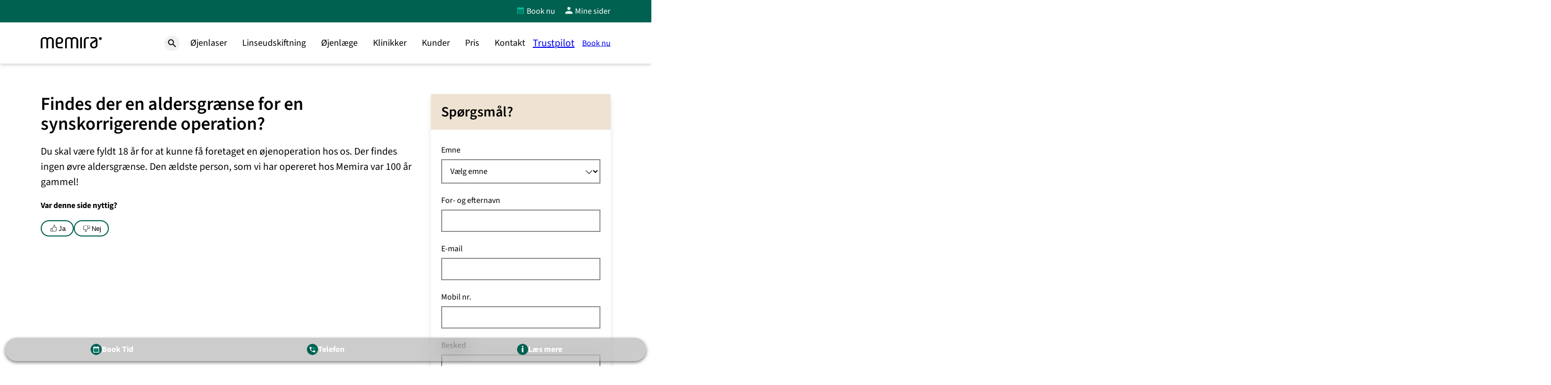

--- FILE ---
content_type: text/html; charset=UTF-8
request_url: https://www.memira.dk/ofte-stillede-sporgsmaal/aldersgraense-oejenoperationer/
body_size: 20406
content:
<!DOCTYPE html>
<html lang="da-DK" class="no-js">
<head>
	<meta charset="UTF-8" />
	<script> window.dataLayer = window.dataLayer || []; function gtag() { dataLayer.push(arguments); } </script><script>
	gtag("consent", "default", {
		ad_storage: "denied",
		ad_user_data: "denied",
		ad_personalization: "denied",
		analytics_storage: "denied",
		functionality_storage: "denied",
		personalization_storage: "denied",
		security_storage: "granted",
		wait_for_update: 2000,
	});
	gtag("set", "ads_data_redaction", true);
	gtag("set", "url_passthrough", false);
	window.uetq = window.uetq || [];
	window.uetq.push('consent', 'default', {
		'ad_storage': 'denied'
	});
	</script>
<script>
	( function( w, d, s, l, i ) {
	w[l] = w[l] || [];
	w[l].push( {'gtm.start': new Date().getTime(), event: 'gtm.js'} );
	var f = d.getElementsByTagName( s )[0],
	j = d.createElement( s ), dl = l != 'dataLayer' ? '&l=' + l : '';
	j.async = true;
	j.src = 'https://www.googletagmanager.com/gtm.js?id=' + i + dl;
	f.parentNode.insertBefore( j, f );
	} )( window, document, 'script', 'dataLayer', 'GTM-FNSS' );
	</script>
<script id="cookieyes" src="https://cdn-cookieyes.com/client_data/6867158bc920eaa216dad64c/script.js"></script>
<style type="text/css">.cky-overlay {
background: #000;
opacity: 0.4;
position: fixed;
top: 0;
left: 0;
width: 100%;
height: 100%;
z-index: 9999999;
}
.cky-hide {
display: none;
}
.cky-btn-revisit-wrapper {
display: flex;
align-items: center;
justify-content: center;
background: #0056a7;
width: 45px;
height: 45px;
border-radius: 50%;
position: fixed;
z-index: 999999;
cursor: pointer;
}
.cky-revisit-bottom-left {
bottom: 15px;
left: 15px;
}
.cky-revisit-bottom-right {
bottom: 15px;
right: 15px;
}
.cky-btn-revisit-wrapper .cky-btn-revisit {
display: flex;
align-items: center;
justify-content: center;
background: none;
border: none;
cursor: pointer;
position: relative;
margin: 0;
padding: 0;
}
.cky-btn-revisit-wrapper .cky-btn-revisit img {
max-width: fit-content;
margin: 0;
height: 30px;
width: 30px;
}
.cky-revisit-bottom-left:hover::before {
content: attr(data-tooltip);
position: absolute;
background: #4e4b66;
color: #fff;
left: calc(100% + 7px);
font-size: 12px;
line-height: 16px;
width: max-content;
padding: 4px 8px;
border-radius: 4px;
}
.cky-revisit-bottom-left:hover::after {
position: absolute;
content: '' ;
border: 5px solid #fff0;
left: calc(100% + 2px);
border-left-width: 0;
border-right-color: #4e4b66;
}
.cky-revisit-bottom-right:hover::before {
content: attr(data-tooltip);
position: absolute;
background: #4e4b66;
color: #fff;
right: calc(100% + 7px);
font-size: 12px;
line-height: 16px;
width: max-content;
padding: 4px 8px;
border-radius: 4px;
}
.cky-revisit-bottom-right:hover::after {
position: absolute;
content: '' ;
border: 5px solid #fff0;
right: calc(100% + 2px);
border-right-width: 0;
border-left-color: #4e4b66;
}
.cky-revisit-hide {
display: none;
}
.cky-consent-container {
position: fixed;
width: 440px;
box-sizing: border-box;
z-index: 99999999;
transform: translate(-50%, -50%);
border-radius: 6px;
}
.cky-consent-container .cky-consent-bar {
background: #fff;
border: 1px solid;
padding: 20px 26px;
border-radius: 6px;
box-shadow: 0 -1px 10px 0 #acabab4d;
}
.cky-consent-bar .cky-banner-btn-close {
position: absolute;
right: 9px;
top: 5px;
background: none;
border: none;
cursor: pointer;
padding: 0;
margin: 0;
height: 24px;
width: 24px;
min-height: 0;
line-height: 0;
text-shadow: none;
box-shadow: none;
}
.cky-consent-bar .cky-banner-btn-close img {
height: 9px;
width: 9px;
margin: 0;
}
.cky-popup-center {
top: 50%;
left: 50%;
}
.cky-custom-brand-logo-wrapper .cky-custom-brand-logo {
width: 100px;
height: auto;
margin: 0 0 12px 0;
}
.cky-notice .cky-title {
color: #212121;
font-weight: 700;
font-size: 18px;
line-height: 24px;
margin: 0 0 12px 0;
word-break: break-word;
}
.cky-notice-des *,
.cky-dma-content-wrapper * {
font-size: 14px;
}
.cky-notice-des {
color: #212121;
font-size: 14px;
line-height: 24px;
font-weight: 400;
}
.cky-notice-des img {
min-height: 25px;
min-width: 25px;
}
.cky-consent-bar .cky-notice-des p {
color: inherit;
margin-top: 0;
word-break: break-word;
}
.cky-notice-des p:last-child {
margin-bottom: 0;
}
.cky-notice-des a.cky-policy,
.cky-notice-des button.cky-policy,
.cky-notice-des a.cky-link-default,
.cky-dma-content-wrapper a.cky-policy,
.cky-dma-content-wrapper button.cky-policy {
font-size: 14px;
color: #1863dc;
white-space: nowrap;
cursor: pointer;
background: #fff0;
}
.cky-notice-des a.cky-policy,
.cky-notice-des button.cky-policy,
.cky-dma-content-wrapper a.cky-policy,
.cky-dma-content-wrapper button.cky-policy {
text-decoration: underline;
border: 1px solid;
}
.cky-notice-des a.cky-link-default {
text-decoration: underline;
}
.cky-notice-des button.cky-policy,
.cky-dma-content-wrapper button.cky-policy {
padding: 0;
}
.cky-notice-des a.cky-policy:focus-visible,
.cky-consent-bar .cky-banner-btn-close:focus-visible,
.cky-dma-content-wrapper a.cky-policy:focus-visible,
.cky-dma-content-wrapper button.cky-policy:focus-visible,
.cky-notice-des button.cky-policy:focus-visible,
.cky-preference-content-wrapper .cky-show-desc-btn:focus-visible,
.cky-accordion-header .cky-accordion-btn:focus-visible,
.cky-preference-header .cky-btn-close:focus-visible,
.cky-switch input[type='checkbox' ]:focus-visible,
.cky-btn:focus-visible {
outline: 2px solid #1863dc;
outline-offset: 2px;
}
.cky-btn:focus:not(:focus-visible),
.cky-accordion-header .cky-accordion-btn:focus:not(:focus-visible),
.cky-preference-content-wrapper .cky-show-desc-btn:focus:not(:focus-visible),
.cky-btn-revisit-wrapper .cky-btn-revisit:focus:not(:focus-visible),
.cky-preference-header .cky-btn-close:focus:not(:focus-visible),
.cky-consent-bar .cky-banner-btn-close:focus:not(:focus-visible) {
outline: 0;
}
button.cky-show-desc-btn:not(:hover):not(:active) {
color: #1863dc;
background: #fff0;
}
button.cky-accordion-btn:not(:hover):not(:active),
button.cky-banner-btn-close:not(:hover):not(:active),
button.cky-btn-close:not(:hover):not(:active),
button.cky-btn-revisit:not(:hover):not(:active) {
background: #fff0;
}
.cky-consent-bar button:hover,
.cky-modal.cky-modal-open button:hover,
.cky-consent-bar button:focus,
.cky-modal.cky-modal-open button:focus {
text-decoration: none;
}
.cky-notice-btn-wrapper {
display: flex;
justify-content: center;
align-items: center;
flex-wrap: wrap;
gap: 8px;
margin-top: 16px;
}
.cky-notice-btn-wrapper .cky-btn {
text-shadow: none;
box-shadow: none;
}
.cky-btn {
flex: auto;
max-width: 100%;
font-size: 14px;
font-family: inherit;
line-height: 24px;
padding: 8px;
font-weight: 500;
border-radius: 2px;
cursor: pointer;
text-align: center;
text-transform: none;
min-height: 0;
overflow-wrap: break-word;
}
.cky-btn:hover {
opacity: 0.8;
}
.cky-btn-customize {
color: #1863dc;
background: #fff0;
border: 2px solid #1863dc;
}
.cky-btn-reject {
color: #1863dc;
background: #fff0;
border: 2px solid #1863dc;
}
.cky-btn-accept {
background: #1863dc;
color: #fff;
border: 2px solid #1863dc;
}
.cky-btn:last-child {
margin-right: 0;
}
@media (max-width: 576px) {
.cky-box-bottom-left {
bottom: 0;
left: 0;
}
.cky-box-bottom-right {
bottom: 0;
right: 0;
}
.cky-box-top-left {
top: 0;
left: 0;
}
.cky-box-top-right {
top: 0;
right: 0;
}
}
@media (max-width: 440px) {
.cky-popup-center {
width: 100%;
max-width: 100%;
}
.cky-consent-container .cky-consent-bar {
padding: 20px 0;
}
.cky-custom-brand-logo-wrapper,
.cky-notice .cky-title,
.cky-notice-des,
.cky-notice-btn-wrapper {
padding: 0 24px;
}
.cky-notice-des {
max-height: 40vh;
overflow-y: scroll;
}
.cky-notice-btn-wrapper {
flex-direction: column;
gap: 10px;
}
.cky-btn {
width: 100%;
}
.cky-notice-btn-wrapper .cky-btn-customize {
order: 2;
}
.cky-notice-btn-wrapper .cky-btn-reject {
order: 3;
}
.cky-notice-btn-wrapper .cky-btn-accept {
order: 1;
}
}
@media (max-width: 352px) {
.cky-notice .cky-title {
font-size: 16px;
}
.cky-notice-des * {
font-size: 12px;
}
.cky-notice-des,
.cky-btn,
.cky-notice-des a.cky-policy,
.cky-notice-des a.cky-link-default {
font-size: 12px;
}
}
.cky-modal.cky-modal-open {
display: flex;
visibility: visible;
-webkit-transform: translate(-50%, -50%);
-moz-transform: translate(-50%, -50%);
-ms-transform: translate(-50%, -50%);
-o-transform: translate(-50%, -50%);
transform: translate(-50%, -50%);
top: 50%;
left: 50%;
transition: all 1s ease;
max-height: 100%;
}
.cky-modal {
box-shadow: 0 32px 68px rgb(0 0 0 / 0.3);
margin: 0 auto;
position: fixed;
max-width: 100%;
background: #fff;
top: 50%;
box-sizing: border-box;
border-radius: 6px;
z-index: 999999999;
color: #212121;
-webkit-transform: translate(-50%, 100%);
-moz-transform: translate(-50%, 100%);
-ms-transform: translate(-50%, 100%);
-o-transform: translate(-50%, 100%);
transform: translate(-50%, 100%);
visibility: hidden;
transition: all 0s ease;
}
.cky-preference-center {
max-height: 79vh;
overflow: hidden;
width: 845px;
overflow: hidden;
flex: 1 1 0%;
display: flex;
flex-direction: column;
border-radius: 6px;
}
@media (max-height: 576px) {
.cky-preference-center {
height: 100vh;
overflow: auto;
}
.cky-preference-center .cky-preference-body-wrapper {
overflow: unset;
}
}
@media (max-height: 480px) {
.cky-consent-container {
max-height: 100vh;
overflow-y: scroll;
}
.cky-notice-des {
max-height: unset;
overflow-y: unset;
}
}
@media (min-width: 576px) and (max-height: 660px) {
.cky-notice-des {
max-height: 40vh;
overflow-y: scroll;
}
}
.cky-preference-header {
display: flex;
align-items: center;
justify-content: space-between;
padding: 22px 24px;
border-bottom: 1px solid;
}
.cky-preference-header .cky-preference-title {
font-size: 18px;
font-weight: 700;
line-height: 24px;
word-break: break-word;
}
.cky-preference-header .cky-btn-close {
cursor: pointer;
vertical-align: middle;
padding: 0;
margin: 0;
background: none;
border: none;
height: 24px;
width: 24px;
min-height: 0;
line-height: 0;
box-shadow: none;
text-shadow: none;
}
.cky-preference-header .cky-btn-close img {
margin: 0;
height: 10px;
width: 10px;
}
.cky-preference-body-wrapper {
padding: 0 24px;
flex: 1;
overflow: auto;
box-sizing: border-box;
}
.cky-preference-content-wrapper * {
font-size: 14px;
}
.cky-preference-content-wrapper {
font-size: 14px;
line-height: 24px;
font-weight: 400;
padding: 12px 0;
}
.cky-preference-content-wrapper img {
min-height: 25px;
min-width: 25px;
}
.cky-preference-content-wrapper .cky-show-desc-btn {
font-size: 14px;
font-family: inherit;
color: #1863dc;
text-decoration: none;
line-height: 24px;
padding: 0;
margin: 0;
white-space: nowrap;
cursor: pointer;
background: #fff0;
border-color: #fff0;
text-transform: none;
min-height: 0;
text-shadow: none;
box-shadow: none;
}
.cky-preference-body-wrapper .cky-preference-content-wrapper p {
color: inherit;
margin-top: 0;
}
.cky-preference-content-wrapper p:last-child {
margin-bottom: 0;
}
.cky-accordion-wrapper {
margin-bottom: 10px;
}
.cky-accordion {
border-bottom: 1px solid;
}
.cky-accordion:last-child {
border-bottom: none;
}
.cky-accordion .cky-accordion-item {
display: flex;
margin-top: 10px;
}
.cky-accordion .cky-accordion-body {
display: none;
}
.cky-accordion.cky-accordion-active .cky-accordion-body {
display: block;
padding: 0 22px;
margin-bottom: 16px;
}
.cky-accordion-header-wrapper {
width: 100%;
cursor: pointer;
}
.cky-accordion-item .cky-accordion-header {
display: flex;
justify-content: space-between;
align-items: center;
}
.cky-accordion-header .cky-accordion-btn {
font-size: 16px;
font-family: inherit;
color: #212121;
line-height: 24px;
background: none;
border: none;
font-weight: 700;
padding: 0;
margin: 0;
cursor: pointer;
text-transform: none;
min-height: 0;
text-shadow: none;
box-shadow: none;
}
.cky-accordion-header .cky-always-active {
color: green;
font-weight: 600;
line-height: 24px;
font-size: 14px;
}
.cky-accordion-header-des * {
font-size: 14px;
}
.cky-accordion-header-des {
font-size: 14px;
line-height: 24px;
margin: 10px 0 16px 0;
}
.cky-accordion-header-wrapper .cky-accordion-header-des p {
color: inherit;
margin-top: 0;
}
.cky-accordion-chevron {
margin-right: 22px;
position: relative;
cursor: pointer;
}
.cky-accordion-chevron-hide {
display: none;
}
.cky-accordion .cky-accordion-chevron i::before {
content: '' ;
position: absolute;
border-right: 1.4px solid;
border-bottom: 1.4px solid;
border-color: inherit;
height: 6px;
width: 6px;
-webkit-transform: rotate(-45deg);
-moz-transform: rotate(-45deg);
-ms-transform: rotate(-45deg);
-o-transform: rotate(-45deg);
transform: rotate(-45deg);
transition: all 0.2s ease-in-out;
top: 8px;
}
.cky-accordion.cky-accordion-active .cky-accordion-chevron i::before {
-webkit-transform: rotate(45deg);
-moz-transform: rotate(45deg);
-ms-transform: rotate(45deg);
-o-transform: rotate(45deg);
transform: rotate(45deg);
}
.cky-audit-table {
background: #f4f4f4;
border-radius: 6px;
}
.cky-audit-table .cky-empty-cookies-text {
color: inherit;
font-size: 12px;
line-height: 24px;
margin: 0;
padding: 10px;
word-break: break-word;
}
.cky-audit-table .cky-cookie-des-table {
font-size: 12px;
line-height: 24px;
font-weight: 400;
padding: 15px 10px;
border-bottom: 1px solid;
border-bottom-color: inherit;
margin: 0;
}
.cky-audit-table .cky-cookie-des-table:last-child {
border-bottom: none;
}
.cky-audit-table .cky-cookie-des-table li {
list-style-type: none;
display: flex;
padding: 3px 0;
}
.cky-audit-table .cky-cookie-des-table li:first-child {
padding-top: 0;
}
.cky-cookie-des-table li div:first-child {
width: 100px;
font-weight: 600;
word-break: break-word;
word-wrap: break-word;
}
.cky-cookie-des-table li div:last-child {
flex: 1;
word-break: break-word;
word-wrap: break-word;
margin-left: 8px;
}
.cky-cookie-des-table li div:last-child p {
color: inherit;
margin-top: 0;
}
.cky-cookie-des-table li div:last-child p:last-child {
margin-bottom: 0;
}
.cky-footer-shadow {
display: block;
width: 100%;
height: 40px;
background: linear-gradient(180deg, #fff0 0%, #ffffff 100%);
position: absolute;
bottom: calc(100% - 1px);
}
.cky-footer-wrapper {
position: relative;
}
.cky-prefrence-btn-wrapper {
display: flex;
flex-wrap: wrap;
gap: 8px;
align-items: center;
justify-content: center;
padding: 22px 24px;
border-top: 1px solid;
}
.cky-prefrence-btn-wrapper .cky-btn {
text-shadow: none;
box-shadow: none;
}
.cky-btn-preferences {
color: #1863dc;
background: #fff0;
border: 2px solid #1863dc;
}
.cky-preference-header,
.cky-preference-body-wrapper,
.cky-accordion-wrapper,
.cky-accordion,
.cky-accordion-wrapper,
.cky-footer-wrapper,
.cky-prefrence-btn-wrapper {
border-color: inherit;
}
.cky-preference-body-wrapper .cky-dma-content-wrapper {
font-size: 14px;
line-height: 24px;
font-weight: 400;
padding: 4px 0 12px;
}
.cky-preference-body-wrapper .cky-dma-content-wrapper p {
color: inherit;
word-break: break-word;
}
.cky-preference-body-wrapper .cky-dma-content-wrapper p:first-child {
margin-top: 0;
}
.cky-preference-body-wrapper .cky-dma-content-wrapper p:last-child {
margin-bottom: 0;
}
.cky-preference-body-wrapper .cky-horizontal-separator {
border-bottom: 1px solid;
border-color: inherit;
}
@media (max-width: 845px) {
.cky-modal {
max-width: calc(100% - 16px);
}
}
@media (max-width: 576px) {
.cky-modal {
max-width: 100%;
}
.cky-preference-center {
max-height: 100vh;
}
.cky-prefrence-btn-wrapper {
flex-direction: column;
gap: 10px;
}
.cky-accordion.cky-accordion-active .cky-accordion-body {
padding-right: 0;
}
.cky-prefrence-btn-wrapper .cky-btn {
width: 100%;
}
.cky-prefrence-btn-wrapper .cky-btn-reject {
order: 3;
}
.cky-prefrence-btn-wrapper .cky-btn-accept {
order: 1;
}
.cky-prefrence-btn-wrapper .cky-btn-preferences {
order: 2;
}
}
@media (max-width: 425px) {
.cky-accordion-chevron {
margin-right: 15px;
}
.cky-accordion.cky-accordion-active .cky-accordion-body {
padding: 0 15px;
}
}
@media (max-width: 352px) {
.cky-preference-header .cky-preference-title {
font-size: 16px;
}
.cky-preference-header {
padding: 16px 24px;
}
.cky-preference-content-wrapper *,
.cky-accordion-header-des *,
.cky-dma-content-wrapper * {
font-size: 12px;
}
.cky-preference-content-wrapper,
.cky-preference-body-wrapper .cky-dma-content-wrapper,
.cky-preference-content-wrapper .cky-show-more,
.cky-accordion-header .cky-always-active,
.cky-accordion-header-des,
.cky-preference-content-wrapper .cky-show-desc-btn,
.cky-dma-content-wrapper a.cky-policy {
font-size: 12px;
}
.cky-accordion-header .cky-accordion-btn {
font-size: 14px;
}
}
.cky-switch {
display: flex;
}
.cky-switch input[type='checkbox' ] {
position: relative;
width: 44px;
height: 24px;
margin: 0;
background: #d0d5d2;
-webkit-appearance: none;
border-radius: 50px;
cursor: pointer;
outline: 0;
border: none;
top: 0;
}
.cky-switch input[type='checkbox' ]:checked {
background: #1863dc;
}
.cky-switch input[type='checkbox' ]:before {
position: absolute;
content: '' ;
height: 20px;
width: 20px;
left: 2px;
bottom: 2px;
border-radius: 50%;
background-color: #fff;
-webkit-transition: 0.4s;
transition: 0.4s;
margin: 0;
}
.cky-switch input[type='checkbox' ]:after {
display: none;
}
.cky-switch input[type='checkbox' ]:checked:before {
-webkit-transform: translateX(20px);
-ms-transform: translateX(20px);
transform: translateX(20px);
}
@media (max-width: 425px) {
.cky-switch input[type='checkbox' ] {
width: 38px;
height: 21px;
}
.cky-switch input[type='checkbox' ]:before {
height: 17px;
width: 17px;
}
.cky-switch input[type='checkbox' ]:checked:before {
-webkit-transform: translateX(17px);
-ms-transform: translateX(17px);
transform: translateX(17px);
}
}
.video-placeholder-youtube {
background-size: 100% 100%;
background-position: center;
background-repeat: no-repeat;
background-color: #b2b0b059;
position: relative;
display: flex;
align-items: center;
justify-content: center;
max-width: 100%;
}
.video-placeholder-text-youtube {
text-align: center;
align-items: center;
padding: 10px 16px;
background-color: #000c;
color: #fff;
border: 1px solid;
border-radius: 2px;
cursor: pointer;
}
.video-placeholder-normal {
background-image: url(https://cdn-cookieyes.com/assets/images/cky-placeholder.svg);
background-size: 80px;
background-position: center;
background-repeat: no-repeat;
background-color: #b2b0b059;
position: relative;
display: flex;
align-items: flex-end;
justify-content: center;
max-width: 100%;
}
.video-placeholder-text-normal {
align-items: center;
padding: 10px 16px;
text-align: center;
border: 1px solid;
border-radius: 2px;
cursor: pointer;
}
.cky-rtl {
direction: rtl;
text-align: right;
}
.cky-rtl .cky-banner-btn-close {
left: 9px;
right: auto;
}
.cky-rtl .cky-notice-btn-wrapper .cky-btn:last-child {
margin-right: 8px;
}
.cky-rtl .cky-notice-btn-wrapper .cky-btn:first-child {
margin-right: 0;
}
.cky-rtl .cky-notice-btn-wrapper {
margin-left: 0;
}
.cky-rtl .cky-prefrence-btn-wrapper .cky-btn {
margin-right: 8px;
}
.cky-rtl .cky-prefrence-btn-wrapper .cky-btn:first-child {
margin-right: 0;
}
.cky-rtl .cky-accordion .cky-accordion-chevron i::before {
border: none;
border-left: 1.4px solid;
border-top: 1.4px solid;
left: 12px;
}
.cky-rtl .cky-accordion.cky-accordion-active .cky-accordion-chevron i::before {
-webkit-transform: rotate(-135deg);
-moz-transform: rotate(-135deg);
-ms-transform: rotate(-135deg);
-o-transform: rotate(-135deg);
transform: rotate(-135deg);
}
@media (max-width: 768px) {
.cky-rtl .cky-notice-btn-wrapper {
margin-right: 0;
}
}
@media (max-width: 576px) {
.cky-rtl .cky-notice-btn-wrapper .cky-btn:last-child {
margin-right: 0;
}
.cky-rtl .cky-prefrence-btn-wrapper .cky-btn {
margin-right: 0;
}
.cky-rtl .cky-accordion.cky-accordion-active .cky-accordion-body {
padding: 0 22px 0 0;
}
}
@media (max-width: 425px) {
.cky-rtl .cky-accordion.cky-accordion-active .cky-accordion-body {
padding: 0 15px 0 0;
}
}
@supports not (gap: 10px) {
.cky-btn {
margin: 0 8px 0 0;
}
@media (max-width: 440px) {
.cky-notice-btn-wrapper {
margin-top: 0;
}
.cky-btn {
margin: 10px 0 0 0;
}
.cky-notice-btn-wrapper .cky-btn-accept {
margin-top: 16px;
}
}
@media (max-width: 576px) {
.cky-prefrence-btn-wrapper .cky-btn {
margin: 10px 0 0 0;
}
.cky-prefrence-btn-wrapper .cky-btn-accept {
margin-top: 0;
}
}
}
.cky-consent-bar {
margin-left: 16px;
margin-right: 16px;
}

.cky-consent-bar .cky-title {
font-family: 'Source Sans Pro' , sans-serif;
font-size: 24px;
line-height: 1.1;
}

.cky-consent-bar .cky-notice-des {
font-family: 'Source Sans Pro' , sans-serif;
font-size: 16px;
line-height: 1.2;
}

.cky-consent-bar .cky-btn {
font-family: 'Source Sans Pro' , sans-serif;
font-size: 18px;
line-height: 1.2;
box-sizing: border-box;
border-width: 1px !important;
border-radius: 2.22222em;
box-shadow: 0 2px 0 0 #ebebeb;
}

.cky-consent-bar .cky-btn.cky-btn-accept {
font-weight: bold;
background-color: var(--mem-primary-400, #00c0a0);
box-shadow: 0 3px 0 0 var(--mem-primary-700, #006151);
border-color: transparent !important;
}</style><script>!function(e){if(e.sessionStorage){var t=e.sessionStorage.getItem("gtmEvents");if(t&&(t=JSON.parse(t),Array.isArray(t))){e.dataLayer=e.dataLayer||[];for(var a=0;a<t.length;a++)"object"==typeof t[a]&&"string"==typeof t[a].event&&e.dataLayer.push(t[a])}e.sessionStorage.removeItem("gtmEvents")}}(window);</script><script src="https://cdn-sitegainer.com/5620186/es6/index.bundle.js"></script>
<link rel="apple-touch-icon-precomposed" sizes="57x57" href="/apple-icon-57x57.png" />
<link rel="apple-touch-icon-precomposed" sizes="60x60" href="/apple-icon-60x60.png" />
<link rel="apple-touch-icon-precomposed" sizes="72x72" href="/apple-icon-72x72.png" />
<link rel="apple-touch-icon-precomposed" sizes="76x76" href="/apple-icon-76x76.png" />
<link rel="apple-touch-icon-precomposed" sizes="114x114" href="/apple-icon-114x114.png" />
<link rel="apple-touch-icon-precomposed" sizes="120x120" href="/apple-icon-120x120.png" />
<link rel="apple-touch-icon-precomposed" sizes="144x144" href="/apple-icon-144x144.png" />
<link rel="apple-touch-icon-precomposed" sizes="152x152" href="/apple-icon-152x152.png" />
<link rel="apple-touch-icon-precomposed" sizes="180x180" href="/apple-icon-180x180.png" />
<link rel="icon" type="image/png" href="/android-icon-192x192.png" sizes="192x192" />
<link rel="icon" type="image/png" href="/android-icon-144x144.png" sizes="144x144" />
<link rel="icon" type="image/png" href="/android-icon-96x96.png" sizes="96x96" />
<link rel="icon" type="image/png" href="/android-icon-72x72.png" sizes="72x72" />
<link rel="icon" type="image/png" href="/android-icon-48x48.png" sizes="48x48" />
<link rel="icon" type="image/png" href="/android-icon-36x36.png" sizes="36x36" />
<link rel="icon" type="image/png" href="/favicon-96x96.png?v=2019" sizes="96x96" />
<link rel="icon" type="image/png" href="/favicon-32x32.png?v=2019" sizes="32x32" />
<link rel="icon" type="image/png" href="/favicon-16x16.png?v=2019" sizes="16x16" />
<link rel="manifest" href="/manifest.json" />
<meta name="application-name" content="Memira" />
<meta name="msapplication-TileColor" content="#FFFFFF" />
<meta name="msapplication-TileImage" content="/ms-icon-144x144.png" />
<meta name="msapplication-square70x70logo" content="/ms-icon-70x70.png" />
<meta name="msapplication-square150x150logo" content="/ms-icon-150x150.png" />
<meta name="msapplication-square310x310logo" content="/ms-icon-310x310.png" />
<link rel="shortcut icon" href="/favicon.ico?v=2019" />
<script> var html = document.documentElement; html.classList.remove("no-js"); html.classList.add("js"); </script><script> window.memira = {"lang":"da","locale":"dk","country":"dk","version":"7.0.27","homeURL":"\/","ajaxURL":"\/wp-admin\/admin-ajax.php","apiURL":"\/wp-json","templateURL":"https:\/\/www.memira.dk\/wp-content\/themes\/memira","breakpoints":{"tablet":740,"desktop":1024},"googleMapsApiKey":"AIzaSyDHEyfj8DiHvQsXzhmmysfkb8vld3mPdWo","thanksURL":"https:\/\/www.memira.dk\/tak\/","screeningThanksURL":null,"isFrontPage":false,"cookiesURL":"https:\/\/www.memira.dk\/cookies\/","cookiesNoticeText":"Memira anvender cookies til at forbedre brugeroplevelsen p\u00e5 hjemmesiden.","cookiesLearnMore":"L\u00e6s mere om cookies.","customerCenter":{"phone":"88 80 28 00","email":"kundeservice.danmark@memira.dk","openHours":[{"day_start":"mon","day_end":"thu","opening":"08:00","closing":"16:00"},{"day_start":"fri","day_end":"","opening":"08:00","closing":"15:30"}],"specialHours":[]},"templates":{"clinics":{"url":false},"faqs":{"url":"https:\/\/www.memira.dk\/oftest-stillede-sporgsmal\/"},"booking":{"url":"https:\/\/www.memira.dk\/booking-online\/"},"myPages":{"id":16856,"url":"https:\/\/www.memira.dk\/mine-sider\/"}},"recaptchaSiteKey":"6Lfe0ygTAAAAAOQgWdfrgpZUNHPdQl8PXUa1Iusr","privacyURL":"https:\/\/www.memira.dk\/databeskyttelse\/","turnstileSiteKey":""}; document.createElement('picture'); </script>
<script type="application/ld+json">{"@context":"http:\/\/schema.org","@type":"Organization","url":"https:\/\/www.memira.dk\/","logo":"https:\/\/www.memira.dk\/wp-content\/themes\/memira\/img\/memira.png","contactPoint":[{"@type":"ContactPoint","telephone":"88 80 28 00","contactType":"customer service","areaServed":"DK","availableLanguage":"Danish"}]}</script>
<meta name="viewport" content="width=device-width, initial-scale=1" />
<meta name='robots' content='index, follow, max-image-preview:large, max-snippet:-1, max-video-preview:-1' />

	<!-- This site is optimized with the Yoast SEO Premium plugin v26.7 (Yoast SEO v26.7) - https://yoast.com/wordpress/plugins/seo/ -->
	<title>Findes der en aldersgrænse for en synskorrigerende operation? - Memira</title>
	<link rel="canonical" href="https://www.memira.dk/ofte-stillede-sporgsmaal/aldersgraense-oejenoperationer/" />
	<meta property="og:locale" content="da_DK" />
	<meta property="og:type" content="article" />
	<meta property="og:title" content="Findes der en aldersgrænse for en synskorrigerende operation?" />
	<meta property="og:description" content="Findes der en aldersgrænse for en synskorrigerende operation? Du skal være fyldt 18 år for at kunne få foretaget en øjenoperation hos os. Der findes ingen øvre aldersgrænse. Den ældste..." />
	<meta property="og:url" content="https://www.memira.dk/ofte-stillede-sporgsmaal/aldersgraense-oejenoperationer/" />
	<meta property="og:site_name" content="Memira" />
	<meta property="article:modified_time" content="2022-01-03T08:24:31+00:00" />
	<meta name="twitter:card" content="summary_large_image" />
	<script type="application/ld+json" class="yoast-schema-graph">{"@context":"https://schema.org","@graph":[{"@type":"WebPage","@id":"https://www.memira.dk/ofte-stillede-sporgsmaal/aldersgraense-oejenoperationer/","url":"https://www.memira.dk/ofte-stillede-sporgsmaal/aldersgraense-oejenoperationer/","name":"Findes der en aldersgrænse for en synskorrigerende operation? - Memira","isPartOf":{"@id":"https://www.memira.dk/#website"},"datePublished":"2016-04-26T07:04:46+00:00","dateModified":"2022-01-03T08:24:31+00:00","breadcrumb":{"@id":"https://www.memira.dk/ofte-stillede-sporgsmaal/aldersgraense-oejenoperationer/#breadcrumb"},"inLanguage":"da-DK","potentialAction":[{"@type":"ReadAction","target":["https://www.memira.dk/ofte-stillede-sporgsmaal/aldersgraense-oejenoperationer/"]}]},{"@type":"BreadcrumbList","@id":"https://www.memira.dk/ofte-stillede-sporgsmaal/aldersgraense-oejenoperationer/#breadcrumb","itemListElement":[{"@type":"ListItem","position":1,"name":"Home","item":"https://www.memira.dk/"},{"@type":"ListItem","position":2,"name":"Findes der en aldersgrænse for en synskorrigerende operation?"}]},{"@type":"WebSite","@id":"https://www.memira.dk/#website","url":"https://www.memira.dk/","name":"Memira","description":"Øjenlaser og Linseudskiftning","publisher":{"@id":"https://www.memira.dk/#organization"},"potentialAction":[{"@type":"SearchAction","target":{"@type":"EntryPoint","urlTemplate":"https://www.memira.dk/?s={search_term_string}"},"query-input":{"@type":"PropertyValueSpecification","valueRequired":true,"valueName":"search_term_string"}}],"inLanguage":"da-DK"},{"@type":"Organization","@id":"https://www.memira.dk/#organization","name":"Memira","url":"https://www.memira.dk/","logo":{"@type":"ImageObject","inLanguage":"da-DK","@id":"https://www.memira.dk/#/schema/logo/image/","url":"https://www.memira.dk/wp-content/uploads/sites/2/2024/05/memira.png","contentUrl":"https://www.memira.dk/wp-content/uploads/sites/2/2024/05/memira.png","width":1025,"height":192,"caption":"Memira"},"image":{"@id":"https://www.memira.dk/#/schema/logo/image/"}}]}</script>
	<!-- / Yoast SEO Premium plugin. -->


<link rel='dns-prefetch' href='//www.memira.dk' />
<link rel='dns-prefetch' href='//www.googletagmanager.com' />
<link rel="alternate" type="application/rss+xml" title="Memira &raquo; Feed" href="https://www.memira.dk/feed/" />
<link rel="alternate" title="oEmbed (JSON)" type="application/json+oembed" href="https://www.memira.dk/wp-json/oembed/1.0/embed?url=https%3A%2F%2Fwww.memira.dk%2Fofte-stillede-sporgsmaal%2Faldersgraense-oejenoperationer%2F" />
<link rel="alternate" title="oEmbed (XML)" type="text/xml+oembed" href="https://www.memira.dk/wp-json/oembed/1.0/embed?url=https%3A%2F%2Fwww.memira.dk%2Fofte-stillede-sporgsmaal%2Faldersgraense-oejenoperationer%2F&#038;format=xml" />
<style id='wp-block-paragraph-inline-css'>
.is-small-text{font-size:.875em}.is-regular-text{font-size:1em}.is-large-text{font-size:2.25em}.is-larger-text{font-size:3em}.has-drop-cap:not(:focus):first-letter{float:left;font-size:8.4em;font-style:normal;font-weight:100;line-height:.68;margin:.05em .1em 0 0;text-transform:uppercase}body.rtl .has-drop-cap:not(:focus):first-letter{float:none;margin-left:.1em}p.has-drop-cap.has-background{overflow:hidden}:root :where(p.has-background){padding:1.25em 2.375em}:where(p.has-text-color:not(.has-link-color)) a{color:inherit}p.has-text-align-left[style*="writing-mode:vertical-lr"],p.has-text-align-right[style*="writing-mode:vertical-rl"]{rotate:180deg}
/*# sourceURL=https://www.memira.dk/wp-includes/blocks/paragraph/style.min.css */
</style>
<style id='wp-block-group-inline-css'>
.wp-block-group{box-sizing:border-box}:where(.wp-block-group.wp-block-group-is-layout-constrained){position:relative}
/*# sourceURL=https://www.memira.dk/wp-includes/blocks/group/style.min.css */
</style>
<style id='wp-block-group-theme-inline-css'>
:where(.wp-block-group.has-background){padding:1.25em 2.375em}
/*# sourceURL=https://www.memira.dk/wp-includes/blocks/group/theme.min.css */
</style>
<style id='wp-block-template-part-theme-inline-css'>
:root :where(.wp-block-template-part.has-background){margin-bottom:0;margin-top:0;padding:1.25em 2.375em}
/*# sourceURL=https://www.memira.dk/wp-includes/blocks/template-part/theme.min.css */
</style>
<style id='wp-block-heading-inline-css'>
h1:where(.wp-block-heading).has-background,h2:where(.wp-block-heading).has-background,h3:where(.wp-block-heading).has-background,h4:where(.wp-block-heading).has-background,h5:where(.wp-block-heading).has-background,h6:where(.wp-block-heading).has-background{padding:1.25em 2.375em}h1.has-text-align-left[style*=writing-mode]:where([style*=vertical-lr]),h1.has-text-align-right[style*=writing-mode]:where([style*=vertical-rl]),h2.has-text-align-left[style*=writing-mode]:where([style*=vertical-lr]),h2.has-text-align-right[style*=writing-mode]:where([style*=vertical-rl]),h3.has-text-align-left[style*=writing-mode]:where([style*=vertical-lr]),h3.has-text-align-right[style*=writing-mode]:where([style*=vertical-rl]),h4.has-text-align-left[style*=writing-mode]:where([style*=vertical-lr]),h4.has-text-align-right[style*=writing-mode]:where([style*=vertical-rl]),h5.has-text-align-left[style*=writing-mode]:where([style*=vertical-lr]),h5.has-text-align-right[style*=writing-mode]:where([style*=vertical-rl]),h6.has-text-align-left[style*=writing-mode]:where([style*=vertical-lr]),h6.has-text-align-right[style*=writing-mode]:where([style*=vertical-rl]){rotate:180deg}
/*# sourceURL=https://www.memira.dk/wp-includes/blocks/heading/style.min.css */
</style>
<link rel='stylesheet' id='memira-card-css' href='https://www.memira.dk/wp-content/themes/memira/dist/css/components/card.css?ver=7.0.27' media='all' />
<style id='wp-block-post-content-inline-css'>
.wp-block-post-content{display:flow-root}
/*# sourceURL=https://www.memira.dk/wp-includes/blocks/post-content/style.min.css */
</style>
<style id='wp-block-library-inline-css'>
:root{--wp-block-synced-color:#7a00df;--wp-block-synced-color--rgb:122,0,223;--wp-bound-block-color:var(--wp-block-synced-color);--wp-editor-canvas-background:#ddd;--wp-admin-theme-color:#007cba;--wp-admin-theme-color--rgb:0,124,186;--wp-admin-theme-color-darker-10:#006ba1;--wp-admin-theme-color-darker-10--rgb:0,107,160.5;--wp-admin-theme-color-darker-20:#005a87;--wp-admin-theme-color-darker-20--rgb:0,90,135;--wp-admin-border-width-focus:2px}@media (min-resolution:192dpi){:root{--wp-admin-border-width-focus:1.5px}}.wp-element-button{cursor:pointer}:root .has-very-light-gray-background-color{background-color:#eee}:root .has-very-dark-gray-background-color{background-color:#313131}:root .has-very-light-gray-color{color:#eee}:root .has-very-dark-gray-color{color:#313131}:root .has-vivid-green-cyan-to-vivid-cyan-blue-gradient-background{background:linear-gradient(135deg,#00d084,#0693e3)}:root .has-purple-crush-gradient-background{background:linear-gradient(135deg,#34e2e4,#4721fb 50%,#ab1dfe)}:root .has-hazy-dawn-gradient-background{background:linear-gradient(135deg,#faaca8,#dad0ec)}:root .has-subdued-olive-gradient-background{background:linear-gradient(135deg,#fafae1,#67a671)}:root .has-atomic-cream-gradient-background{background:linear-gradient(135deg,#fdd79a,#004a59)}:root .has-nightshade-gradient-background{background:linear-gradient(135deg,#330968,#31cdcf)}:root .has-midnight-gradient-background{background:linear-gradient(135deg,#020381,#2874fc)}:root{--wp--preset--font-size--normal:16px;--wp--preset--font-size--huge:42px}.has-regular-font-size{font-size:1em}.has-larger-font-size{font-size:2.625em}.has-normal-font-size{font-size:var(--wp--preset--font-size--normal)}.has-huge-font-size{font-size:var(--wp--preset--font-size--huge)}.has-text-align-center{text-align:center}.has-text-align-left{text-align:left}.has-text-align-right{text-align:right}.has-fit-text{white-space:nowrap!important}#end-resizable-editor-section{display:none}.aligncenter{clear:both}.items-justified-left{justify-content:flex-start}.items-justified-center{justify-content:center}.items-justified-right{justify-content:flex-end}.items-justified-space-between{justify-content:space-between}.screen-reader-text{border:0;clip-path:inset(50%);height:1px;margin:-1px;overflow:hidden;padding:0;position:absolute;width:1px;word-wrap:normal!important}.screen-reader-text:focus{background-color:#ddd;clip-path:none;color:#444;display:block;font-size:1em;height:auto;left:5px;line-height:normal;padding:15px 23px 14px;text-decoration:none;top:5px;width:auto;z-index:100000}html :where(.has-border-color){border-style:solid}html :where([style*=border-top-color]){border-top-style:solid}html :where([style*=border-right-color]){border-right-style:solid}html :where([style*=border-bottom-color]){border-bottom-style:solid}html :where([style*=border-left-color]){border-left-style:solid}html :where([style*=border-width]){border-style:solid}html :where([style*=border-top-width]){border-top-style:solid}html :where([style*=border-right-width]){border-right-style:solid}html :where([style*=border-bottom-width]){border-bottom-style:solid}html :where([style*=border-left-width]){border-left-style:solid}html :where(img[class*=wp-image-]){height:auto;max-width:100%}:where(figure){margin:0 0 1em}html :where(.is-position-sticky){--wp-admin--admin-bar--position-offset:var(--wp-admin--admin-bar--height,0px)}@media screen and (max-width:600px){html :where(.is-position-sticky){--wp-admin--admin-bar--position-offset:0px}}
/*# sourceURL=/wp-includes/css/dist/block-library/common.min.css */
</style>
<style id='global-styles-inline-css'>
:root{--wp--preset--aspect-ratio--square: 1;--wp--preset--aspect-ratio--4-3: 4/3;--wp--preset--aspect-ratio--3-4: 3/4;--wp--preset--aspect-ratio--3-2: 3/2;--wp--preset--aspect-ratio--2-3: 2/3;--wp--preset--aspect-ratio--16-9: 16/9;--wp--preset--aspect-ratio--9-16: 9/16;--wp--preset--color--black: #000000;--wp--preset--color--cyan-bluish-gray: #abb8c3;--wp--preset--color--white: #ffffff;--wp--preset--color--pale-pink: #f78da7;--wp--preset--color--vivid-red: #cf2e2e;--wp--preset--color--luminous-vivid-orange: #ff6900;--wp--preset--color--luminous-vivid-amber: #fcb900;--wp--preset--color--light-green-cyan: #7bdcb5;--wp--preset--color--vivid-green-cyan: #00d084;--wp--preset--color--pale-cyan-blue: #8ed1fc;--wp--preset--color--vivid-cyan-blue: #0693e3;--wp--preset--color--vivid-purple: #9b51e0;--wp--preset--color--beige: #eee2d2;--wp--preset--color--green-100: #def6f1;--wp--preset--color--green-400: #00c0a0;--wp--preset--color--green-700: #006151;--wp--preset--color--blue-100: #e4edf7;--wp--preset--color--blue-400: #0072bc;--wp--preset--color--blue-700: #003663;--wp--preset--color--grey-100: #F0F0F0;--wp--preset--color--grey-400: #8C8C8C;--wp--preset--color--grey-700: #111111;--wp--preset--color--red: #be0000;--wp--preset--gradient--vivid-cyan-blue-to-vivid-purple: linear-gradient(135deg,rgb(6,147,227) 0%,rgb(155,81,224) 100%);--wp--preset--gradient--light-green-cyan-to-vivid-green-cyan: linear-gradient(135deg,rgb(122,220,180) 0%,rgb(0,208,130) 100%);--wp--preset--gradient--luminous-vivid-amber-to-luminous-vivid-orange: linear-gradient(135deg,rgb(252,185,0) 0%,rgb(255,105,0) 100%);--wp--preset--gradient--luminous-vivid-orange-to-vivid-red: linear-gradient(135deg,rgb(255,105,0) 0%,rgb(207,46,46) 100%);--wp--preset--gradient--very-light-gray-to-cyan-bluish-gray: linear-gradient(135deg,rgb(238,238,238) 0%,rgb(169,184,195) 100%);--wp--preset--gradient--cool-to-warm-spectrum: linear-gradient(135deg,rgb(74,234,220) 0%,rgb(151,120,209) 20%,rgb(207,42,186) 40%,rgb(238,44,130) 60%,rgb(251,105,98) 80%,rgb(254,248,76) 100%);--wp--preset--gradient--blush-light-purple: linear-gradient(135deg,rgb(255,206,236) 0%,rgb(152,150,240) 100%);--wp--preset--gradient--blush-bordeaux: linear-gradient(135deg,rgb(254,205,165) 0%,rgb(254,45,45) 50%,rgb(107,0,62) 100%);--wp--preset--gradient--luminous-dusk: linear-gradient(135deg,rgb(255,203,112) 0%,rgb(199,81,192) 50%,rgb(65,88,208) 100%);--wp--preset--gradient--pale-ocean: linear-gradient(135deg,rgb(255,245,203) 0%,rgb(182,227,212) 50%,rgb(51,167,181) 100%);--wp--preset--gradient--electric-grass: linear-gradient(135deg,rgb(202,248,128) 0%,rgb(113,206,126) 100%);--wp--preset--gradient--midnight: linear-gradient(135deg,rgb(2,3,129) 0%,rgb(40,116,252) 100%);--wp--preset--font-size--small: clamp(14px, 2.0833333333vw, 16px);--wp--preset--font-size--medium: clamp(18px, 2.6041666667vw, 20px);--wp--preset--font-size--large: clamp(20px, 3.6458333333vw, 28px);--wp--preset--font-size--x-large: clamp(28px, 4.6875vw, 36px);--wp--preset--font-size--tiny: 13px;--wp--preset--font-size--xx-large: clamp(40px, 8.3333333333vw, 64px);--wp--preset--font-size--xxx-large: clamp(54px, 11.9791666667vw, 92px);--wp--preset--font-family--source-sans-3: "Source Sans 3", sans-serif;--wp--preset--spacing--20: 0.44rem;--wp--preset--spacing--30: 0.67rem;--wp--preset--spacing--40: 1rem;--wp--preset--spacing--50: 1.5rem;--wp--preset--spacing--60: 2.25rem;--wp--preset--spacing--70: 3.38rem;--wp--preset--spacing--80: 5.06rem;--wp--preset--spacing--small: clamp(16px, 4.1025641026vw, 20px);--wp--preset--spacing--medium: clamp(20px, 5.1282051282vw, 40px);--wp--preset--spacing--large: clamp(40px, 10.2564102564vw, 60px);--wp--preset--spacing--x-large: clamp(60px, 15.3846153846vw, 100px);--wp--preset--shadow--natural: 0 5px 10px rgba(0, 0, 0, 0.1);--wp--preset--shadow--deep: 0 10px 20px rgba(0, 0, 0, 0.2);--wp--preset--shadow--sharp: 6px 6px 0px rgba(0, 0, 0, 0.2);--wp--preset--shadow--outlined: 6px 6px 0px -3px rgb(255, 255, 255), 6px 6px rgb(0, 0, 0);--wp--preset--shadow--crisp: 6px 6px 0px rgb(0, 0, 0);--wp--custom--color--inherit: inherit;--wp--custom--color--primary-100: var(--wp--preset--color--green-100);--wp--custom--color--primary-400: var(--wp--preset--color--green-400);--wp--custom--color--primary-700: var(--wp--preset--color--green-700);--wp--custom--color--primary-100-rgb: 222, 246, 241;--wp--custom--color--primary-400-rgb: 0, 192, 160;--wp--custom--color--primary-700-rgb: 0, 97, 81;--wp--custom--mem--wrap-spacing: var(--wp--preset--spacing--small);--wp--custom--mem--btn-arr-color: var(--wp--custom--color--primary-400);--wp--custom--typography--line-height--body: 1.5;--wp--custom--typography--line-height--tight: 1.25;--wp--custom--typography--line-height--headings: 1.1;}:root { --wp--style--global--content-size: calc(1160px - var(--wp--custom--mem--wrap-spacing) * 2);--wp--style--global--wide-size: calc(1160px - var(--wp--custom--mem--wrap-spacing) * 2); }:where(body) { margin: 0; }.wp-site-blocks > .alignleft { float: left; margin-right: 2em; }.wp-site-blocks > .alignright { float: right; margin-left: 2em; }.wp-site-blocks > .aligncenter { justify-content: center; margin-left: auto; margin-right: auto; }:where(.wp-site-blocks) > * { margin-block-start: var(--wp--preset--spacing--small); margin-block-end: 0; }:where(.wp-site-blocks) > :first-child { margin-block-start: 0; }:where(.wp-site-blocks) > :last-child { margin-block-end: 0; }:root { --wp--style--block-gap: var(--wp--preset--spacing--small); }:root :where(.is-layout-flow) > :first-child{margin-block-start: 0;}:root :where(.is-layout-flow) > :last-child{margin-block-end: 0;}:root :where(.is-layout-flow) > *{margin-block-start: var(--wp--preset--spacing--small);margin-block-end: 0;}:root :where(.is-layout-constrained) > :first-child{margin-block-start: 0;}:root :where(.is-layout-constrained) > :last-child{margin-block-end: 0;}:root :where(.is-layout-constrained) > *{margin-block-start: var(--wp--preset--spacing--small);margin-block-end: 0;}:root :where(.is-layout-flex){gap: var(--wp--preset--spacing--small);}:root :where(.is-layout-grid){gap: var(--wp--preset--spacing--small);}.is-layout-flow > .alignleft{float: left;margin-inline-start: 0;margin-inline-end: 2em;}.is-layout-flow > .alignright{float: right;margin-inline-start: 2em;margin-inline-end: 0;}.is-layout-flow > .aligncenter{margin-left: auto !important;margin-right: auto !important;}.is-layout-constrained > .alignleft{float: left;margin-inline-start: 0;margin-inline-end: 2em;}.is-layout-constrained > .alignright{float: right;margin-inline-start: 2em;margin-inline-end: 0;}.is-layout-constrained > .aligncenter{margin-left: auto !important;margin-right: auto !important;}.is-layout-constrained > :where(:not(.alignleft):not(.alignright):not(.alignfull)){max-width: var(--wp--style--global--content-size);margin-left: auto !important;margin-right: auto !important;}.is-layout-constrained > .alignwide{max-width: var(--wp--style--global--wide-size);}body .is-layout-flex{display: flex;}.is-layout-flex{flex-wrap: wrap;align-items: center;}.is-layout-flex > :is(*, div){margin: 0;}body .is-layout-grid{display: grid;}.is-layout-grid > :is(*, div){margin: 0;}body{background-color: var(--wp--preset--color--white);color: var(--wp--preset--color--black);font-family: var(--wp--preset--font-family--source-sans-3);font-size: var(--wp--preset--font-size--medium);font-weight: 400;line-height: var(--wp--custom--typography--line-height--body);padding-top: 0px;padding-right: 0px;padding-bottom: 0px;padding-left: 0px;}a:where(:not(.wp-element-button)){color: var(--wp--custom--color--primary-700);text-decoration: underline;}:root :where(a:where(:not(.wp-element-button))){text-underline-offset: 0.1em; text-decoration-thickness: 1px;}:root :where(a:where(:not(.wp-element-button)):hover ){text-decoration-thickness: 2px;}h1{font-family: var(--wp--preset--font-family--source-sans-3);font-size: var(--wp--preset--font-size--x-large);font-weight: 600;line-height: var(--wp--custom--typography--line-height--headings);margin-top: calc(var(--wp--preset--font-size--medium) * 1.25);margin-bottom: calc(var(--wp--preset--font-size--medium) * 0.75);}h2{font-family: var(--wp--preset--font-family--source-sans-3);font-size: var(--wp--preset--font-size--x-large);font-weight: 600;line-height: var(--wp--custom--typography--line-height--headings);margin-top: calc(var(--wp--preset--font-size--medium) * 1.25);margin-bottom: calc(var(--wp--preset--font-size--medium) * 0.75);}h3{font-family: var(--wp--preset--font-family--source-sans-3);font-size: var(--wp--preset--font-size--large);font-weight: 700;line-height: var(--wp--custom--typography--line-height--headings);margin-top: calc(var(--wp--preset--font-size--medium) * 1.25);margin-bottom: calc(var(--wp--preset--font-size--medium) * 0.75);}h4{font-family: var(--wp--preset--font-family--source-sans-3);font-size: var(--wp--preset--font-size--medium);font-weight: 700;line-height: var(--wp--custom--typography--line-height--headings);margin-top: 0;margin-bottom: 0;}h5{font-family: var(--wp--preset--font-family--source-sans-3);font-size: var(--wp--preset--font-size--medium);font-weight: 700;line-height: var(--wp--custom--typography--line-height--headings);margin-top: calc(var(--wp--preset--font-size--medium) * 1.25);margin-bottom: calc(var(--wp--preset--font-size--medium) * 0.75);}h6{font-family: var(--wp--preset--font-family--source-sans-3);font-size: var(--wp--preset--font-size--medium);font-weight: 700;line-height: var(--wp--custom--typography--line-height--headings);margin-top: calc(var(--wp--preset--font-size--medium) * 1.25);margin-bottom: calc(var(--wp--preset--font-size--medium) * 0.75);}:root :where(.wp-element-button, .wp-block-button__link){background-color: var(--wp--custom--color--primary-700);border-radius: 2.625em;border-color: transparent;border-width: 2px;border-style: solid;color: var(--wp--preset--color--white);font-family: inherit;font-size: inherit;font-style: inherit;font-weight: 700;letter-spacing: inherit;line-height: var(--wp--custom--typography--line-height--headings);padding-top: 0.5em;padding-right: 1.75em;padding-bottom: 0.5em;padding-left: 1em;text-decoration: none;text-transform: inherit;box-shadow: none;}:root :where(.wp-element-button, .wp-block-button__link){position: relative; overflow: hidden; vertical-align: middle;}:root :where(.wp-element-button, .wp-block-button__link)::after{content:'';position: absolute;top: 50%;right: 1em;width: 0.4em;height: 0.4em;margin-left: 0.2em;border-top: clamp(2px, 0.1em, 4px) solid var(--wp--custom--mem--btn-arr-color);border-right: clamp(2px, 0.1em, 4px) solid var(--wp--custom--mem--btn-arr-color);border-top-width: 0.15em;border-right-width: 0.15em;vertical-align: middle;transform: translateX(0%) translateY(-45%) rotate(45deg);transition: transform 0.2s;}:root :where(.wp-element-button:hover , .wp-block-button__link:hover )::after{transform: translateX(25%) translateY(-45%) rotate(45deg);}:root :where(.wp-element-button:active , .wp-block-button__link:active )::after{transform: translateX(1.5em) translateY(-45%) rotate(45deg);}.has-black-color{color: var(--wp--preset--color--black) !important;}.has-cyan-bluish-gray-color{color: var(--wp--preset--color--cyan-bluish-gray) !important;}.has-white-color{color: var(--wp--preset--color--white) !important;}.has-pale-pink-color{color: var(--wp--preset--color--pale-pink) !important;}.has-vivid-red-color{color: var(--wp--preset--color--vivid-red) !important;}.has-luminous-vivid-orange-color{color: var(--wp--preset--color--luminous-vivid-orange) !important;}.has-luminous-vivid-amber-color{color: var(--wp--preset--color--luminous-vivid-amber) !important;}.has-light-green-cyan-color{color: var(--wp--preset--color--light-green-cyan) !important;}.has-vivid-green-cyan-color{color: var(--wp--preset--color--vivid-green-cyan) !important;}.has-pale-cyan-blue-color{color: var(--wp--preset--color--pale-cyan-blue) !important;}.has-vivid-cyan-blue-color{color: var(--wp--preset--color--vivid-cyan-blue) !important;}.has-vivid-purple-color{color: var(--wp--preset--color--vivid-purple) !important;}.has-beige-color{color: var(--wp--preset--color--beige) !important;}.has-green-100-color{color: var(--wp--preset--color--green-100) !important;}.has-green-400-color{color: var(--wp--preset--color--green-400) !important;}.has-green-700-color{color: var(--wp--preset--color--green-700) !important;}.has-blue-100-color{color: var(--wp--preset--color--blue-100) !important;}.has-blue-400-color{color: var(--wp--preset--color--blue-400) !important;}.has-blue-700-color{color: var(--wp--preset--color--blue-700) !important;}.has-grey-100-color{color: var(--wp--preset--color--grey-100) !important;}.has-grey-400-color{color: var(--wp--preset--color--grey-400) !important;}.has-grey-700-color{color: var(--wp--preset--color--grey-700) !important;}.has-red-color{color: var(--wp--preset--color--red) !important;}.has-black-background-color{background-color: var(--wp--preset--color--black) !important;}.has-cyan-bluish-gray-background-color{background-color: var(--wp--preset--color--cyan-bluish-gray) !important;}.has-white-background-color{background-color: var(--wp--preset--color--white) !important;}.has-pale-pink-background-color{background-color: var(--wp--preset--color--pale-pink) !important;}.has-vivid-red-background-color{background-color: var(--wp--preset--color--vivid-red) !important;}.has-luminous-vivid-orange-background-color{background-color: var(--wp--preset--color--luminous-vivid-orange) !important;}.has-luminous-vivid-amber-background-color{background-color: var(--wp--preset--color--luminous-vivid-amber) !important;}.has-light-green-cyan-background-color{background-color: var(--wp--preset--color--light-green-cyan) !important;}.has-vivid-green-cyan-background-color{background-color: var(--wp--preset--color--vivid-green-cyan) !important;}.has-pale-cyan-blue-background-color{background-color: var(--wp--preset--color--pale-cyan-blue) !important;}.has-vivid-cyan-blue-background-color{background-color: var(--wp--preset--color--vivid-cyan-blue) !important;}.has-vivid-purple-background-color{background-color: var(--wp--preset--color--vivid-purple) !important;}.has-beige-background-color{background-color: var(--wp--preset--color--beige) !important;}.has-green-100-background-color{background-color: var(--wp--preset--color--green-100) !important;}.has-green-400-background-color{background-color: var(--wp--preset--color--green-400) !important;}.has-green-700-background-color{background-color: var(--wp--preset--color--green-700) !important;}.has-blue-100-background-color{background-color: var(--wp--preset--color--blue-100) !important;}.has-blue-400-background-color{background-color: var(--wp--preset--color--blue-400) !important;}.has-blue-700-background-color{background-color: var(--wp--preset--color--blue-700) !important;}.has-grey-100-background-color{background-color: var(--wp--preset--color--grey-100) !important;}.has-grey-400-background-color{background-color: var(--wp--preset--color--grey-400) !important;}.has-grey-700-background-color{background-color: var(--wp--preset--color--grey-700) !important;}.has-red-background-color{background-color: var(--wp--preset--color--red) !important;}.has-black-border-color{border-color: var(--wp--preset--color--black) !important;}.has-cyan-bluish-gray-border-color{border-color: var(--wp--preset--color--cyan-bluish-gray) !important;}.has-white-border-color{border-color: var(--wp--preset--color--white) !important;}.has-pale-pink-border-color{border-color: var(--wp--preset--color--pale-pink) !important;}.has-vivid-red-border-color{border-color: var(--wp--preset--color--vivid-red) !important;}.has-luminous-vivid-orange-border-color{border-color: var(--wp--preset--color--luminous-vivid-orange) !important;}.has-luminous-vivid-amber-border-color{border-color: var(--wp--preset--color--luminous-vivid-amber) !important;}.has-light-green-cyan-border-color{border-color: var(--wp--preset--color--light-green-cyan) !important;}.has-vivid-green-cyan-border-color{border-color: var(--wp--preset--color--vivid-green-cyan) !important;}.has-pale-cyan-blue-border-color{border-color: var(--wp--preset--color--pale-cyan-blue) !important;}.has-vivid-cyan-blue-border-color{border-color: var(--wp--preset--color--vivid-cyan-blue) !important;}.has-vivid-purple-border-color{border-color: var(--wp--preset--color--vivid-purple) !important;}.has-beige-border-color{border-color: var(--wp--preset--color--beige) !important;}.has-green-100-border-color{border-color: var(--wp--preset--color--green-100) !important;}.has-green-400-border-color{border-color: var(--wp--preset--color--green-400) !important;}.has-green-700-border-color{border-color: var(--wp--preset--color--green-700) !important;}.has-blue-100-border-color{border-color: var(--wp--preset--color--blue-100) !important;}.has-blue-400-border-color{border-color: var(--wp--preset--color--blue-400) !important;}.has-blue-700-border-color{border-color: var(--wp--preset--color--blue-700) !important;}.has-grey-100-border-color{border-color: var(--wp--preset--color--grey-100) !important;}.has-grey-400-border-color{border-color: var(--wp--preset--color--grey-400) !important;}.has-grey-700-border-color{border-color: var(--wp--preset--color--grey-700) !important;}.has-red-border-color{border-color: var(--wp--preset--color--red) !important;}.has-vivid-cyan-blue-to-vivid-purple-gradient-background{background: var(--wp--preset--gradient--vivid-cyan-blue-to-vivid-purple) !important;}.has-light-green-cyan-to-vivid-green-cyan-gradient-background{background: var(--wp--preset--gradient--light-green-cyan-to-vivid-green-cyan) !important;}.has-luminous-vivid-amber-to-luminous-vivid-orange-gradient-background{background: var(--wp--preset--gradient--luminous-vivid-amber-to-luminous-vivid-orange) !important;}.has-luminous-vivid-orange-to-vivid-red-gradient-background{background: var(--wp--preset--gradient--luminous-vivid-orange-to-vivid-red) !important;}.has-very-light-gray-to-cyan-bluish-gray-gradient-background{background: var(--wp--preset--gradient--very-light-gray-to-cyan-bluish-gray) !important;}.has-cool-to-warm-spectrum-gradient-background{background: var(--wp--preset--gradient--cool-to-warm-spectrum) !important;}.has-blush-light-purple-gradient-background{background: var(--wp--preset--gradient--blush-light-purple) !important;}.has-blush-bordeaux-gradient-background{background: var(--wp--preset--gradient--blush-bordeaux) !important;}.has-luminous-dusk-gradient-background{background: var(--wp--preset--gradient--luminous-dusk) !important;}.has-pale-ocean-gradient-background{background: var(--wp--preset--gradient--pale-ocean) !important;}.has-electric-grass-gradient-background{background: var(--wp--preset--gradient--electric-grass) !important;}.has-midnight-gradient-background{background: var(--wp--preset--gradient--midnight) !important;}.has-small-font-size{font-size: var(--wp--preset--font-size--small) !important;}.has-medium-font-size{font-size: var(--wp--preset--font-size--medium) !important;}.has-large-font-size{font-size: var(--wp--preset--font-size--large) !important;}.has-x-large-font-size{font-size: var(--wp--preset--font-size--x-large) !important;}.has-tiny-font-size{font-size: var(--wp--preset--font-size--tiny) !important;}.has-xx-large-font-size{font-size: var(--wp--preset--font-size--xx-large) !important;}.has-xxx-large-font-size{font-size: var(--wp--preset--font-size--xxx-large) !important;}.has-source-sans-3-font-family{font-family: var(--wp--preset--font-family--source-sans-3) !important;}
:root{--wp--preset--aspect-ratio--square: 1;--wp--preset--aspect-ratio--4-3: 4/3;--wp--preset--aspect-ratio--3-4: 3/4;--wp--preset--aspect-ratio--3-2: 3/2;--wp--preset--aspect-ratio--2-3: 2/3;--wp--preset--aspect-ratio--16-9: 16/9;--wp--preset--aspect-ratio--9-16: 9/16;--wp--preset--color--black: #000000;--wp--preset--color--cyan-bluish-gray: #abb8c3;--wp--preset--color--white: #ffffff;--wp--preset--color--pale-pink: #f78da7;--wp--preset--color--vivid-red: #cf2e2e;--wp--preset--color--luminous-vivid-orange: #ff6900;--wp--preset--color--luminous-vivid-amber: #fcb900;--wp--preset--color--light-green-cyan: #7bdcb5;--wp--preset--color--vivid-green-cyan: #00d084;--wp--preset--color--pale-cyan-blue: #8ed1fc;--wp--preset--color--vivid-cyan-blue: #0693e3;--wp--preset--color--vivid-purple: #9b51e0;--wp--preset--color--beige: #eee2d2;--wp--preset--color--green-100: #def6f1;--wp--preset--color--green-400: #00c0a0;--wp--preset--color--green-700: #006151;--wp--preset--color--blue-100: #e4edf7;--wp--preset--color--blue-400: #0072bc;--wp--preset--color--blue-700: #003663;--wp--preset--color--grey-100: #F0F0F0;--wp--preset--color--grey-400: #8C8C8C;--wp--preset--color--grey-700: #111111;--wp--preset--color--red: #be0000;--wp--preset--gradient--vivid-cyan-blue-to-vivid-purple: linear-gradient(135deg,rgb(6,147,227) 0%,rgb(155,81,224) 100%);--wp--preset--gradient--light-green-cyan-to-vivid-green-cyan: linear-gradient(135deg,rgb(122,220,180) 0%,rgb(0,208,130) 100%);--wp--preset--gradient--luminous-vivid-amber-to-luminous-vivid-orange: linear-gradient(135deg,rgb(252,185,0) 0%,rgb(255,105,0) 100%);--wp--preset--gradient--luminous-vivid-orange-to-vivid-red: linear-gradient(135deg,rgb(255,105,0) 0%,rgb(207,46,46) 100%);--wp--preset--gradient--very-light-gray-to-cyan-bluish-gray: linear-gradient(135deg,rgb(238,238,238) 0%,rgb(169,184,195) 100%);--wp--preset--gradient--cool-to-warm-spectrum: linear-gradient(135deg,rgb(74,234,220) 0%,rgb(151,120,209) 20%,rgb(207,42,186) 40%,rgb(238,44,130) 60%,rgb(251,105,98) 80%,rgb(254,248,76) 100%);--wp--preset--gradient--blush-light-purple: linear-gradient(135deg,rgb(255,206,236) 0%,rgb(152,150,240) 100%);--wp--preset--gradient--blush-bordeaux: linear-gradient(135deg,rgb(254,205,165) 0%,rgb(254,45,45) 50%,rgb(107,0,62) 100%);--wp--preset--gradient--luminous-dusk: linear-gradient(135deg,rgb(255,203,112) 0%,rgb(199,81,192) 50%,rgb(65,88,208) 100%);--wp--preset--gradient--pale-ocean: linear-gradient(135deg,rgb(255,245,203) 0%,rgb(182,227,212) 50%,rgb(51,167,181) 100%);--wp--preset--gradient--electric-grass: linear-gradient(135deg,rgb(202,248,128) 0%,rgb(113,206,126) 100%);--wp--preset--gradient--midnight: linear-gradient(135deg,rgb(2,3,129) 0%,rgb(40,116,252) 100%);--wp--preset--font-size--small: clamp(14px, 2.0833333333vw, 16px);--wp--preset--font-size--medium: clamp(18px, 2.6041666667vw, 20px);--wp--preset--font-size--large: clamp(20px, 3.6458333333vw, 28px);--wp--preset--font-size--x-large: clamp(28px, 4.6875vw, 36px);--wp--preset--font-size--tiny: 13px;--wp--preset--font-size--xx-large: clamp(40px, 8.3333333333vw, 64px);--wp--preset--font-size--xxx-large: clamp(54px, 11.9791666667vw, 92px);--wp--preset--font-family--source-sans-3: "Source Sans 3", sans-serif;--wp--preset--spacing--20: 0.44rem;--wp--preset--spacing--30: 0.67rem;--wp--preset--spacing--40: 1rem;--wp--preset--spacing--50: 1.5rem;--wp--preset--spacing--60: 2.25rem;--wp--preset--spacing--70: 3.38rem;--wp--preset--spacing--80: 5.06rem;--wp--preset--spacing--small: clamp(16px, 4.1025641026vw, 20px);--wp--preset--spacing--medium: clamp(20px, 5.1282051282vw, 40px);--wp--preset--spacing--large: clamp(40px, 10.2564102564vw, 60px);--wp--preset--spacing--x-large: clamp(60px, 15.3846153846vw, 100px);--wp--preset--shadow--natural: 0 5px 10px rgba(0, 0, 0, 0.1);--wp--preset--shadow--deep: 0 10px 20px rgba(0, 0, 0, 0.2);--wp--preset--shadow--sharp: 6px 6px 0px rgba(0, 0, 0, 0.2);--wp--preset--shadow--outlined: 6px 6px 0px -3px rgb(255, 255, 255), 6px 6px rgb(0, 0, 0);--wp--preset--shadow--crisp: 6px 6px 0px rgb(0, 0, 0);--wp--custom--color--inherit: inherit;--wp--custom--color--primary-100: var(--wp--preset--color--green-100);--wp--custom--color--primary-400: var(--wp--preset--color--green-400);--wp--custom--color--primary-700: var(--wp--preset--color--green-700);--wp--custom--color--primary-100-rgb: 222, 246, 241;--wp--custom--color--primary-400-rgb: 0, 192, 160;--wp--custom--color--primary-700-rgb: 0, 97, 81;--wp--custom--mem--wrap-spacing: var(--wp--preset--spacing--small);--wp--custom--mem--btn-arr-color: var(--wp--custom--color--primary-400);--wp--custom--typography--line-height--body: 1.5;--wp--custom--typography--line-height--tight: 1.25;--wp--custom--typography--line-height--headings: 1.1;}:root { --wp--style--global--content-size: calc(1160px - var(--wp--custom--mem--wrap-spacing) * 2);--wp--style--global--wide-size: calc(1160px - var(--wp--custom--mem--wrap-spacing) * 2); }:where(body) { margin: 0; }.wp-site-blocks > .alignleft { float: left; margin-right: 2em; }.wp-site-blocks > .alignright { float: right; margin-left: 2em; }.wp-site-blocks > .aligncenter { justify-content: center; margin-left: auto; margin-right: auto; }:where(.wp-site-blocks) > * { margin-block-start: var(--wp--preset--spacing--small); margin-block-end: 0; }:where(.wp-site-blocks) > :first-child { margin-block-start: 0; }:where(.wp-site-blocks) > :last-child { margin-block-end: 0; }:root { --wp--style--block-gap: var(--wp--preset--spacing--small); }:root :where(.is-layout-flow) > :first-child{margin-block-start: 0;}:root :where(.is-layout-flow) > :last-child{margin-block-end: 0;}:root :where(.is-layout-flow) > *{margin-block-start: var(--wp--preset--spacing--small);margin-block-end: 0;}:root :where(.is-layout-constrained) > :first-child{margin-block-start: 0;}:root :where(.is-layout-constrained) > :last-child{margin-block-end: 0;}:root :where(.is-layout-constrained) > *{margin-block-start: var(--wp--preset--spacing--small);margin-block-end: 0;}:root :where(.is-layout-flex){gap: var(--wp--preset--spacing--small);}:root :where(.is-layout-grid){gap: var(--wp--preset--spacing--small);}.is-layout-flow > .alignleft{float: left;margin-inline-start: 0;margin-inline-end: 2em;}.is-layout-flow > .alignright{float: right;margin-inline-start: 2em;margin-inline-end: 0;}.is-layout-flow > .aligncenter{margin-left: auto !important;margin-right: auto !important;}.is-layout-constrained > .alignleft{float: left;margin-inline-start: 0;margin-inline-end: 2em;}.is-layout-constrained > .alignright{float: right;margin-inline-start: 2em;margin-inline-end: 0;}.is-layout-constrained > .aligncenter{margin-left: auto !important;margin-right: auto !important;}.is-layout-constrained > :where(:not(.alignleft):not(.alignright):not(.alignfull)){max-width: var(--wp--style--global--content-size);margin-left: auto !important;margin-right: auto !important;}.is-layout-constrained > .alignwide{max-width: var(--wp--style--global--wide-size);}body .is-layout-flex{display: flex;}.is-layout-flex{flex-wrap: wrap;align-items: center;}.is-layout-flex > :is(*, div){margin: 0;}body .is-layout-grid{display: grid;}.is-layout-grid > :is(*, div){margin: 0;}body{background-color: var(--wp--preset--color--white);color: var(--wp--preset--color--black);font-family: var(--wp--preset--font-family--source-sans-3);font-size: var(--wp--preset--font-size--medium);font-weight: 400;line-height: var(--wp--custom--typography--line-height--body);padding-top: 0px;padding-right: 0px;padding-bottom: 0px;padding-left: 0px;}a:where(:not(.wp-element-button)){color: var(--wp--custom--color--primary-700);text-decoration: underline;}:root :where(a:where(:not(.wp-element-button))){text-underline-offset: 0.1em; text-decoration-thickness: 1px;}:root :where(a:where(:not(.wp-element-button)):hover ){text-decoration-thickness: 2px;}h1{font-family: var(--wp--preset--font-family--source-sans-3);font-size: var(--wp--preset--font-size--x-large);font-weight: 600;line-height: var(--wp--custom--typography--line-height--headings);margin-top: calc(var(--wp--preset--font-size--medium) * 1.25);margin-bottom: calc(var(--wp--preset--font-size--medium) * 0.75);}h2{font-family: var(--wp--preset--font-family--source-sans-3);font-size: var(--wp--preset--font-size--x-large);font-weight: 600;line-height: var(--wp--custom--typography--line-height--headings);margin-top: calc(var(--wp--preset--font-size--medium) * 1.25);margin-bottom: calc(var(--wp--preset--font-size--medium) * 0.75);}h3{font-family: var(--wp--preset--font-family--source-sans-3);font-size: var(--wp--preset--font-size--large);font-weight: 700;line-height: var(--wp--custom--typography--line-height--headings);margin-top: calc(var(--wp--preset--font-size--medium) * 1.25);margin-bottom: calc(var(--wp--preset--font-size--medium) * 0.75);}h4{font-family: var(--wp--preset--font-family--source-sans-3);font-size: var(--wp--preset--font-size--medium);font-weight: 700;line-height: var(--wp--custom--typography--line-height--headings);margin-top: 0;margin-bottom: 0;}h5{font-family: var(--wp--preset--font-family--source-sans-3);font-size: var(--wp--preset--font-size--medium);font-weight: 700;line-height: var(--wp--custom--typography--line-height--headings);margin-top: calc(var(--wp--preset--font-size--medium) * 1.25);margin-bottom: calc(var(--wp--preset--font-size--medium) * 0.75);}h6{font-family: var(--wp--preset--font-family--source-sans-3);font-size: var(--wp--preset--font-size--medium);font-weight: 700;line-height: var(--wp--custom--typography--line-height--headings);margin-top: calc(var(--wp--preset--font-size--medium) * 1.25);margin-bottom: calc(var(--wp--preset--font-size--medium) * 0.75);}:root :where(.wp-element-button, .wp-block-button__link){background-color: var(--wp--custom--color--primary-700);border-radius: 2.625em;border-color: transparent;border-width: 2px;border-style: solid;color: var(--wp--preset--color--white);font-family: inherit;font-size: inherit;font-style: inherit;font-weight: 700;letter-spacing: inherit;line-height: var(--wp--custom--typography--line-height--headings);padding-top: 0.5em;padding-right: 1.75em;padding-bottom: 0.5em;padding-left: 1em;text-decoration: none;text-transform: inherit;box-shadow: none;}:root :where(.wp-element-button, .wp-block-button__link){position: relative; overflow: hidden; vertical-align: middle;}:root :where(.wp-element-button, .wp-block-button__link)::after{content:'';position: absolute;top: 50%;right: 1em;width: 0.4em;height: 0.4em;margin-left: 0.2em;border-top: clamp(2px, 0.1em, 4px) solid var(--wp--custom--mem--btn-arr-color);border-right: clamp(2px, 0.1em, 4px) solid var(--wp--custom--mem--btn-arr-color);border-top-width: 0.15em;border-right-width: 0.15em;vertical-align: middle;transform: translateX(0%) translateY(-45%) rotate(45deg);transition: transform 0.2s;}:root :where(.wp-element-button:hover , .wp-block-button__link:hover )::after{transform: translateX(25%) translateY(-45%) rotate(45deg);}:root :where(.wp-element-button:active , .wp-block-button__link:active )::after{transform: translateX(1.5em) translateY(-45%) rotate(45deg);}.has-black-color{color: var(--wp--preset--color--black) !important;}.has-cyan-bluish-gray-color{color: var(--wp--preset--color--cyan-bluish-gray) !important;}.has-white-color{color: var(--wp--preset--color--white) !important;}.has-pale-pink-color{color: var(--wp--preset--color--pale-pink) !important;}.has-vivid-red-color{color: var(--wp--preset--color--vivid-red) !important;}.has-luminous-vivid-orange-color{color: var(--wp--preset--color--luminous-vivid-orange) !important;}.has-luminous-vivid-amber-color{color: var(--wp--preset--color--luminous-vivid-amber) !important;}.has-light-green-cyan-color{color: var(--wp--preset--color--light-green-cyan) !important;}.has-vivid-green-cyan-color{color: var(--wp--preset--color--vivid-green-cyan) !important;}.has-pale-cyan-blue-color{color: var(--wp--preset--color--pale-cyan-blue) !important;}.has-vivid-cyan-blue-color{color: var(--wp--preset--color--vivid-cyan-blue) !important;}.has-vivid-purple-color{color: var(--wp--preset--color--vivid-purple) !important;}.has-beige-color{color: var(--wp--preset--color--beige) !important;}.has-green-100-color{color: var(--wp--preset--color--green-100) !important;}.has-green-400-color{color: var(--wp--preset--color--green-400) !important;}.has-green-700-color{color: var(--wp--preset--color--green-700) !important;}.has-blue-100-color{color: var(--wp--preset--color--blue-100) !important;}.has-blue-400-color{color: var(--wp--preset--color--blue-400) !important;}.has-blue-700-color{color: var(--wp--preset--color--blue-700) !important;}.has-grey-100-color{color: var(--wp--preset--color--grey-100) !important;}.has-grey-400-color{color: var(--wp--preset--color--grey-400) !important;}.has-grey-700-color{color: var(--wp--preset--color--grey-700) !important;}.has-red-color{color: var(--wp--preset--color--red) !important;}.has-black-background-color{background-color: var(--wp--preset--color--black) !important;}.has-cyan-bluish-gray-background-color{background-color: var(--wp--preset--color--cyan-bluish-gray) !important;}.has-white-background-color{background-color: var(--wp--preset--color--white) !important;}.has-pale-pink-background-color{background-color: var(--wp--preset--color--pale-pink) !important;}.has-vivid-red-background-color{background-color: var(--wp--preset--color--vivid-red) !important;}.has-luminous-vivid-orange-background-color{background-color: var(--wp--preset--color--luminous-vivid-orange) !important;}.has-luminous-vivid-amber-background-color{background-color: var(--wp--preset--color--luminous-vivid-amber) !important;}.has-light-green-cyan-background-color{background-color: var(--wp--preset--color--light-green-cyan) !important;}.has-vivid-green-cyan-background-color{background-color: var(--wp--preset--color--vivid-green-cyan) !important;}.has-pale-cyan-blue-background-color{background-color: var(--wp--preset--color--pale-cyan-blue) !important;}.has-vivid-cyan-blue-background-color{background-color: var(--wp--preset--color--vivid-cyan-blue) !important;}.has-vivid-purple-background-color{background-color: var(--wp--preset--color--vivid-purple) !important;}.has-beige-background-color{background-color: var(--wp--preset--color--beige) !important;}.has-green-100-background-color{background-color: var(--wp--preset--color--green-100) !important;}.has-green-400-background-color{background-color: var(--wp--preset--color--green-400) !important;}.has-green-700-background-color{background-color: var(--wp--preset--color--green-700) !important;}.has-blue-100-background-color{background-color: var(--wp--preset--color--blue-100) !important;}.has-blue-400-background-color{background-color: var(--wp--preset--color--blue-400) !important;}.has-blue-700-background-color{background-color: var(--wp--preset--color--blue-700) !important;}.has-grey-100-background-color{background-color: var(--wp--preset--color--grey-100) !important;}.has-grey-400-background-color{background-color: var(--wp--preset--color--grey-400) !important;}.has-grey-700-background-color{background-color: var(--wp--preset--color--grey-700) !important;}.has-red-background-color{background-color: var(--wp--preset--color--red) !important;}.has-black-border-color{border-color: var(--wp--preset--color--black) !important;}.has-cyan-bluish-gray-border-color{border-color: var(--wp--preset--color--cyan-bluish-gray) !important;}.has-white-border-color{border-color: var(--wp--preset--color--white) !important;}.has-pale-pink-border-color{border-color: var(--wp--preset--color--pale-pink) !important;}.has-vivid-red-border-color{border-color: var(--wp--preset--color--vivid-red) !important;}.has-luminous-vivid-orange-border-color{border-color: var(--wp--preset--color--luminous-vivid-orange) !important;}.has-luminous-vivid-amber-border-color{border-color: var(--wp--preset--color--luminous-vivid-amber) !important;}.has-light-green-cyan-border-color{border-color: var(--wp--preset--color--light-green-cyan) !important;}.has-vivid-green-cyan-border-color{border-color: var(--wp--preset--color--vivid-green-cyan) !important;}.has-pale-cyan-blue-border-color{border-color: var(--wp--preset--color--pale-cyan-blue) !important;}.has-vivid-cyan-blue-border-color{border-color: var(--wp--preset--color--vivid-cyan-blue) !important;}.has-vivid-purple-border-color{border-color: var(--wp--preset--color--vivid-purple) !important;}.has-beige-border-color{border-color: var(--wp--preset--color--beige) !important;}.has-green-100-border-color{border-color: var(--wp--preset--color--green-100) !important;}.has-green-400-border-color{border-color: var(--wp--preset--color--green-400) !important;}.has-green-700-border-color{border-color: var(--wp--preset--color--green-700) !important;}.has-blue-100-border-color{border-color: var(--wp--preset--color--blue-100) !important;}.has-blue-400-border-color{border-color: var(--wp--preset--color--blue-400) !important;}.has-blue-700-border-color{border-color: var(--wp--preset--color--blue-700) !important;}.has-grey-100-border-color{border-color: var(--wp--preset--color--grey-100) !important;}.has-grey-400-border-color{border-color: var(--wp--preset--color--grey-400) !important;}.has-grey-700-border-color{border-color: var(--wp--preset--color--grey-700) !important;}.has-red-border-color{border-color: var(--wp--preset--color--red) !important;}.has-vivid-cyan-blue-to-vivid-purple-gradient-background{background: var(--wp--preset--gradient--vivid-cyan-blue-to-vivid-purple) !important;}.has-light-green-cyan-to-vivid-green-cyan-gradient-background{background: var(--wp--preset--gradient--light-green-cyan-to-vivid-green-cyan) !important;}.has-luminous-vivid-amber-to-luminous-vivid-orange-gradient-background{background: var(--wp--preset--gradient--luminous-vivid-amber-to-luminous-vivid-orange) !important;}.has-luminous-vivid-orange-to-vivid-red-gradient-background{background: var(--wp--preset--gradient--luminous-vivid-orange-to-vivid-red) !important;}.has-very-light-gray-to-cyan-bluish-gray-gradient-background{background: var(--wp--preset--gradient--very-light-gray-to-cyan-bluish-gray) !important;}.has-cool-to-warm-spectrum-gradient-background{background: var(--wp--preset--gradient--cool-to-warm-spectrum) !important;}.has-blush-light-purple-gradient-background{background: var(--wp--preset--gradient--blush-light-purple) !important;}.has-blush-bordeaux-gradient-background{background: var(--wp--preset--gradient--blush-bordeaux) !important;}.has-luminous-dusk-gradient-background{background: var(--wp--preset--gradient--luminous-dusk) !important;}.has-pale-ocean-gradient-background{background: var(--wp--preset--gradient--pale-ocean) !important;}.has-electric-grass-gradient-background{background: var(--wp--preset--gradient--electric-grass) !important;}.has-midnight-gradient-background{background: var(--wp--preset--gradient--midnight) !important;}.has-small-font-size{font-size: var(--wp--preset--font-size--small) !important;}.has-medium-font-size{font-size: var(--wp--preset--font-size--medium) !important;}.has-large-font-size{font-size: var(--wp--preset--font-size--large) !important;}.has-x-large-font-size{font-size: var(--wp--preset--font-size--x-large) !important;}.has-tiny-font-size{font-size: var(--wp--preset--font-size--tiny) !important;}.has-xx-large-font-size{font-size: var(--wp--preset--font-size--xx-large) !important;}.has-xxx-large-font-size{font-size: var(--wp--preset--font-size--xxx-large) !important;}.has-source-sans-3-font-family{font-family: var(--wp--preset--font-family--source-sans-3) !important;}
/*# sourceURL=global-styles-inline-css */
</style>
<style id='core-block-supports-inline-css'>
.wp-container-core-group-is-layout-5ec16d76 > .alignfull{margin-right:calc(0px * -1);margin-left:calc(0px * -1);}.wp-elements-859489080c07a7041ee20cbec23a379b a:where(:not(.wp-element-button)){color:var(--wp--preset--color--white);}.wp-container-core-group-is-layout-4c7c5f99 > .alignfull{margin-right:calc(0px * -1);margin-left:calc(0px * -1);}
/*# sourceURL=core-block-supports-inline-css */
</style>
<style id='wp-block-template-skip-link-inline-css'>

		.skip-link.screen-reader-text {
			border: 0;
			clip-path: inset(50%);
			height: 1px;
			margin: -1px;
			overflow: hidden;
			padding: 0;
			position: absolute !important;
			width: 1px;
			word-wrap: normal !important;
		}

		.skip-link.screen-reader-text:focus {
			background-color: #eee;
			clip-path: none;
			color: #444;
			display: block;
			font-size: 1em;
			height: auto;
			left: 5px;
			line-height: normal;
			padding: 15px 23px 14px;
			text-decoration: none;
			top: 5px;
			width: auto;
			z-index: 100000;
		}
/*# sourceURL=wp-block-template-skip-link-inline-css */
</style>
<link rel='stylesheet' id='memira-global-css' href='https://www.memira.dk/wp-content/themes/memira/style.css?ver=7.0.27' media='all' />
<link rel='stylesheet' id='memira-header-2025-css' href='https://www.memira.dk/wp-content/themes/memira/dist/css/layout/header-2025.css?ver=7.0.27' media='all' />
<link rel='stylesheet' id='memira-styles-css' href='https://www.memira.dk/wp-content/themes/memira/dist/css/app.css?ver=7.0.27' media='all' />
<link rel='stylesheet' id='memira-heading-icon-css' href='https://www.memira.dk/wp-content/themes/memira/dist/css/heading-icon.css?ver=7.0.27' media='all' />
<link rel='stylesheet' id='memira-utility-css' href='https://www.memira.dk/wp-content/themes/memira/dist/css/utility.css?ver=7.0.27' media='all' />
<link rel='stylesheet' id='mem-brochure-form-css' href='https://www.memira.dk/wp-content/themes/memira/dist/css/components/brochure-form.css?ver=7.0.27' media='all' />
<link rel='stylesheet' id='mem-quick-css' href='https://www.memira.dk/wp-content/themes/memira/dist/js/quick.css?ver=7.0.27' media='all' />
<style id='generateblocks-inline-css'>
.gb-container-p4160i61d2b2bfb792e4 > .gb-inside-container{padding:0;}.gb-grid-wrapper > .gb-grid-column-p4160i61d2b2bfb792e4{width:66.66%;}.gb-grid-wrapper > .gb-grid-column-p4160i61d2b2bfb792e4 > .gb-container{display:flex;flex-direction:column;height:100%;}.gb-container-p4160i61d2b2bfb792e6 > .gb-inside-container{padding:0;}.gb-grid-wrapper > .gb-grid-column-p4160i61d2b2bfb792e6{width:33.33%;}.gb-grid-wrapper > .gb-grid-column-p4160i61d2b2bfb792e6 > .gb-container{display:flex;flex-direction:column;height:100%;}.gb-grid-wrapper-p4160i61d2b2bfb792e2{display:flex;flex-wrap:wrap;justify-content:flex-start;margin-left:-30px;}.gb-grid-wrapper-p4160i61d2b2bfb792e2 > .gb-grid-column{box-sizing:border-box;padding-left:30px;}.gb-container-p4160i61d2b2bfb792e1 > .gb-inside-container{padding:60px 20px;max-width:1120px;margin-left:auto;margin-right:auto;}.gb-grid-wrapper > .gb-grid-column-p4160i61d2b2bfb792e1 > .gb-container{display:flex;flex-direction:column;height:100%;}@media (max-width: 1024px) {.gb-grid-wrapper > .gb-grid-column-p4160i61d2b2bfb792e4{width:100%;}.gb-grid-wrapper > .gb-grid-column-p4160i61d2b2bfb792e6{width:100%;}.gb-grid-wrapper-p4160i61d2b2bfb792e2{margin-left:-30px;}.gb-grid-wrapper-p4160i61d2b2bfb792e2 > .gb-grid-column{padding-left:30px;padding-bottom:30px;}.gb-container-p4160i61d2b2bfb792e1 > .gb-inside-container{padding-top:40px;padding-bottom:40px;}}@media (max-width: 767px) {.gb-grid-wrapper > .gb-grid-column-p4160i61d2b2bfb792e4{width:100%;}.gb-grid-wrapper > .gb-grid-column-p4160i61d2b2bfb792e6{width:100%;}.gb-container-p4160i61d2b2bfb792e1 > .gb-inside-container{padding-right:16px;padding-left:16px;}.gb-grid-wrapper > .gb-grid-column-p4160i61d2b2bfb792e1{width:100%;}}:root{--gb-container-width:1100px;}.gb-container .wp-block-image img{vertical-align:middle;}.gb-grid-wrapper .wp-block-image{margin-bottom:0;}.gb-highlight{background:none;}.gb-shape{line-height:0;}
/*# sourceURL=generateblocks-inline-css */
</style>
<link rel="https://api.w.org/" href="https://www.memira.dk/wp-json/" /><link rel="alternate" title="JSON" type="application/json" href="https://www.memira.dk/wp-json/wp/v2/memira_faq/4160" /><link rel="EditURI" type="application/rsd+xml" title="RSD" href="https://www.memira.dk/xmlrpc.php?rsd" />
<meta name="generator" content="WordPress 6.9" />
<link rel='shortlink' href='https://www.memira.dk/?p=4160' />
<meta name="generator" content="Site Kit by Google 1.170.0" /><style class='wp-fonts-local'>
@font-face{font-family:"Source Sans 3";font-style:normal;font-weight:400;font-display:swap;src:url('https://www.memira.dk/wp-content/themes/memira/assets/fonts/source-sans-3-v19-latin-regular.woff2') format('woff2'), url('https://www.memira.dk/wp-content/themes/memira/assets/fonts/source-sans-3-v19-latin-regular.ttf') format('truetype');font-stretch:normal;}
@font-face{font-family:"Source Sans 3";font-style:normal;font-weight:600;font-display:swap;src:url('https://www.memira.dk/wp-content/themes/memira/assets/fonts/source-sans-3-v19-latin-600.woff2') format('woff2'), url('https://www.memira.dk/wp-content/themes/memira/assets/fonts/source-sans-3-v19-latin-600.ttf') format('truetype');font-stretch:normal;}
@font-face{font-family:"Source Sans 3";font-style:normal;font-weight:700;font-display:swap;src:url('https://www.memira.dk/wp-content/themes/memira/assets/fonts/source-sans-3-v19-latin-700.woff2') format('woff2'), url('https://www.memira.dk/wp-content/themes/memira/assets/fonts/source-sans-3-v19-latin-700.ttf') format('truetype');font-stretch:normal;}
@font-face{font-family:"Source Sans 3";font-style:italic;font-weight:400;font-display:swap;src:url('https://www.memira.dk/wp-content/themes/memira/assets/fonts/source-sans-3-v19-latin-italic.woff2') format('woff2'), url('https://www.memira.dk/wp-content/themes/memira/assets/fonts/source-sans-3-v19-latin-italic.ttf') format('truetype');font-stretch:normal;}
</style>
</head>

<body class="wp-singular memira_faq-template-default single single-memira_faq postid-4160 wp-embed-responsive wp-theme-memira site--dk breadcrumbs-hide has-quick">
<noscript><iframe src="https://www.googletagmanager.com/ns.html?id=GTM-FNSS" height="0" width="0" style="display:none;visibility:hidden"></iframe></noscript>
<script>!function(){var n=new XMLHttpRequest;n.open("GET","https://www.memira.dk/wp-content/themes/memira/dist/svg/sprite.svg?ver=7.0.27",!0),n.onload=function(){if(200<=n.status&&n.status<400){var e=document.createElement("div"),t=document.body;e.setAttribute("style","position:absolute;width:0;height:0;overflow:hidden;"),e.innerHTML=n.responseText,t.insertBefore(e,t.firstChild)}},n.send()}();</script>
<script>!function(){var n=new XMLHttpRequest;n.open("GET","https://www.memira.dk/wp-content/themes/memira/dist/svg/icons.svg?ver=7.0.27",!0),n.onload=function(){if(200<=n.status&&n.status<400){var e=document.createElement("div"),t=document.body;e.setAttribute("style","position:absolute;width:0;height:0;overflow:hidden;"),e.innerHTML=n.responseText,t.insertBefore(e,t.firstChild)}},n.send()}();</script>

<div class="wp-site-blocks"><header class="header font-size-normal">
	<nav class="header-bar bg-primary-700 text-white" style="font-size:16px;">
	<div class="wrap">
		<div class="header-bar-items flex justify-end relative">
							<span class="header-bar-item">
					<a href="https://www.memira.dk/booking-online/" class="py-1 header-bar-link header-bar-link--booking inline-flex items-center ml-2">
						<svg class="header-bar-icon header-bar-calendar fill-primary-300" xmlns="http://www.w3.org/2000/svg" viewBox="0 0 17.71 19.68">
	<defs>
		<style>
			@supports (--css: variables) {
				.mem-icon-accent{fill:var(--mem-icon-accent,#00c0a0);}
				.mem-icon-focus{fill:var(--mem-icon-focus,#356153);}
			}
		</style>
	</defs>
	<g>
			<path class="mem-icon-accent" d="M17.71,2h-3V0h-2V2H4.92V0H3V2H0V19.68H17.71Zm-2,15.74H2V6.89H15.74Z" />
			<rect class="mem-icon-focus" x="3.94" y="11.4" width="1.97" height="1.97" />
			<rect class="mem-icon-focus" x="7.87" y="11.4" width="1.97" height="1.97" />
			<rect class="mem-icon-focus" x="11.81" y="11.4" width="1.97" height="1.97" />
			<rect class="mem-icon-focus" x="3.94" y="8.85" width="1.97" height="1.97" />
			<rect class="mem-icon-focus" x="7.87" y="8.85" width="1.97" height="1.97" />
			<rect class="mem-icon-focus" x="11.81" y="8.85" width="1.97" height="1.97" />
			<rect class="mem-icon-focus" x="3.94" y="13.94" width="1.97" height="1.97" />
			<rect class="mem-icon-focus" x="7.87" y="13.94" width="1.97" height="1.97" />
			<rect class="mem-icon-focus" x="11.81" y="13.94" width="1.97" height="1.97" />
	</g>
</svg>
						<span class="ml-05 text-white">Book nu</span>
					</a>
				</span>
										<span class="header-bar-item">
					<a href="https://www.memira.dk/mine-sider/" class="py-1 header-bar-link header-bar-link--account inline-flex items-center ml-2">
						<svg class="header-bar-icon fill-primary-300" xmlns="http://www.w3.org/2000/svg" width="14" height="14" viewBox="0 0 14 14">
  <path d="M509.072,712.332a3,3,0,1,0-3-3A2.987,2.987,0,0,0,509.072,712.332Zm0,2c-2.33,0-7,1.17-7,3.5v2.5h14v-2.5C516.072,715.5,511.4,714.332,509.072,714.332Z" transform="translate(-502.072 -706.332)" />
</svg>
						<span class="ml-05 text-white">Mine sider</span>
						<?xml version="1.0" encoding="utf-8"?>
<!-- Generator: Adobe Illustrator 20.0.0, SVG Export Plug-In . SVG Version: 6.00 Build 0)  -->
<svg class="header-bar-account-arrow fill-white hidden" version="1.1" id="svg-arrow-down" xmlns="http://www.w3.org/2000/svg" xmlns:xlink="http://www.w3.org/1999/xlink" x="0px"
	 y="0px" viewBox="0 0 100 100" style="enable-background:new 0 0 100 100;" xml:space="preserve">
<g>
	<polygon points="0,23.7 5.8,17.9 50,62.1 94.2,17.9 100,23.7 50,73.7 	"/>
</g>
</svg>
					</a>
				</span>
					</div>
	</div>
</nav>
	<div class="header__inner">
		<div class="wrap header__wrap">
			<a href="https://www.memira.dk/" class="logo logo--memira" aria-label="Memira">
				<span class="logo__image keep">
					<noscript>
						<img src="https://www.memira.dk/wp-content/themes/memira/img/memira.png" alt="Memira" class="logo__img logo__img--memira keep__fill" loading="lazy" />
					</noscript>
											<svg class="svg logo__svg logo__svg--memira keep__fill" >
				<use xlink:href="#memira"></use>
			</svg>									</span>
			</a>
			<div class="header__nav" data-my-pages-hideable>
									<button type="button" class="search__trigger search__icon icon icon--search" aria-label="Søg" aria-controls="search-form"><svg class="svg search__svg" >
				<use xlink:href="#icon-magnifier"></use>
			</svg></button>
													<div class="mobile-header-bar-links" aria-label="Hurtige links">
													<a href="https://www.memira.dk/mine-sider/" class="header-bar-link header-bar-link--account inline-flex items-center" aria-label="Mine sider">
								<svg class="header-bar-icon" xmlns="http://www.w3.org/2000/svg" width="14" height="14" viewBox="0 0 14 14">
  <path d="M509.072,712.332a3,3,0,1,0-3-3A2.987,2.987,0,0,0,509.072,712.332Zm0,2c-2.33,0-7,1.17-7,3.5v2.5h14v-2.5C516.072,715.5,511.4,714.332,509.072,714.332Z" transform="translate(-502.072 -706.332)" />
</svg>
							</a>
																			<a href="https://www.memira.dk/booking-online/" class="header-bar-link--booking header__contact-button wp-element-button has-small-font-size inline-flex" aria-label="Book nu">
								<span class="booking-btn__label">Book nu</span>
							</a>
						
					</div>
								<button type="button" class="burger" aria-label="Menu" aria-controls="mega-menu"><span class="burger__icon"></span></button>
			</div>
			<nav id="mega-menu" class="mega-menu" aria-hidden="true" data-my-pages-hideable>
				<div class="mega-menu__items"><div class="mega-menu__item mega-menu__item--main mega-menu__item--level0 underline-green-400 menu-item menu-item-type-custom menu-item-object-custom"><a href="#" class="mega-menu__link mega-menu__link--level0 mega-menu__link--has-children">Øjenlaser</a><div class="mega-menu__area mega-menu__area--hidden mega-menu__area--no-titles" aria-hidden="true"><div class="mega-menu__area-wrap wrap"><div class="mega-menu__column mega-menu__column--1 mega-menu__column--submenu column--w-quarter"><div class="mega-menu__submenu"><ul id="menu-oejenlaser-kolumn-1" class="menu"><li id="menu-item-15781" class="menu-item menu-item-type-post_type menu-item-object-page menu-item-15781"><a href="https://www.memira.dk/oejenlaser/">Hvad er øjenlaser?</a></li>
<li id="menu-item-12222" class="menu-item menu-item-type-post_type menu-item-object-page menu-item-12222"><a href="https://www.memira.dk/ojenoperationer/linseimplantat-icl/">Hvad er linseimplantat?</a></li>
<li id="menu-item-21157" class="menu-item menu-item-type-post_type menu-item-object-page menu-item-21157"><a href="https://www.memira.dk/pris-laser/">Pris øjenlaser</a></li>
<li id="menu-item-21158" class="menu-item menu-item-type-post_type menu-item-object-page menu-item-21158"><a href="https://www.memira.dk/ojenoperationer/forundersogelsen/">Forundersøgelse inden øjenlaser</a></li>
</ul></div></div><div class="mega-menu__column mega-menu__column--2 mega-menu__column--submenu column--w-quarter"><div class="mega-menu__submenu"><ul id="menu-oejenlaser-kolumn-2" class="menu"><li id="menu-item-12224" class="menu-item menu-item-type-post_type menu-item-object-page menu-item-12224"><a href="https://www.memira.dk/hvorfor-memira/tryghedsgaranti/">Tryghedsgaranti</a></li>
<li id="menu-item-21160" class="menu-item menu-item-type-post_type menu-item-object-page menu-item-21160"><a href="https://www.memira.dk/kan-jeg/">Kan jeg få en øjenlaseroperation?</a></li>
</ul></div></div><div class="mega-menu__column mega-menu__column--5 mega-menu__column--testimonial column--w-half"><div class="mega-menu__testimonial columns columns--gut-20"><div class="column column--w-three-fifths testimonial__text text"><p><span class="testimonial__quatation-start"><svg class="svg " >
				<use xlink:href="#quote"></use>
			</svg></span>”Parkour kræver hurtig tænkning og klart syn. Efter min øjenlaser ser jeg knivskarpt.”<span class="testimonial__quatation-end"></span></p><p class="testimonial__author">Moumen &#8220;Momo, Professionel parkour atlet</p><p><a class="testimonial__statlink" href="https://www.memira.dk/hvorfor-memira/vores-kunder/" target="">Vores kunder</a></p></div><div class="column column--w-two-fifths testimonial__image text"><img width="1362" height="1362" loading="lazy" src="https://www.memira.dk/wp-content/uploads/sites/2/2024/07/Moumen-Momo-300x300.jpg" class="wp-image-20209" alt="Moumen-Momo.jpg" srcset="https://www.memira.dk/wp-content/uploads/sites/2/2024/07/Moumen-Momo-300x300.jpg 300w, https://www.memira.dk/wp-content/uploads/sites/2/2024/07/Moumen-Momo-1024x1024.jpg 1024w, https://www.memira.dk/wp-content/uploads/sites/2/2024/07/Moumen-Momo-150x150.jpg 150w, https://www.memira.dk/wp-content/uploads/sites/2/2024/07/Moumen-Momo-768x768.jpg 768w, https://www.memira.dk/wp-content/uploads/sites/2/2024/07/Moumen-Momo.jpg 1362w" sizes="(max-width: 1362px) 100vw, 1362px" /><a href="https://www.memira.dk/hvorfor-memira/vores-kunder/" target="" title="Vores kunder" class="testimonial__link"></a></div></div></div></div></div></div>
<div class="mega-menu__item mega-menu__item--main mega-menu__item--level0 underline-green-400 menu-item menu-item-type-custom menu-item-object-custom"><a href="#" class="mega-menu__link mega-menu__link--level0 mega-menu__link--has-children">Linseudskiftning</a><div class="mega-menu__area mega-menu__area--hidden mega-menu__area--no-titles" aria-hidden="true"><div class="mega-menu__area-wrap wrap"><div class="mega-menu__column mega-menu__column--1 mega-menu__column--submenu column--w-quarter"><div class="mega-menu__submenu"><ul id="menu-linseudskiftning-kolumn-1" class="menu"><li id="menu-item-16409" class="menu-item menu-item-type-post_type menu-item-object-page menu-item-16409"><a href="https://www.memira.dk/ojenoperationer/linseudskiftning-rle/">Hvad er linseudskiftning?</a></li>
<li id="menu-item-21161" class="menu-item menu-item-type-post_type menu-item-object-page menu-item-21161"><a href="https://www.memira.dk/pris-linseudskiftning/">Pris – Linseudskiftning</a></li>
<li id="menu-item-21162" class="menu-item menu-item-type-post_type menu-item-object-page menu-item-21162"><a href="https://www.memira.dk/ojenoperationer/forundersogelsen/">Forundersøgelse inden linseudskiftning</a></li>
</ul></div></div><div class="mega-menu__column mega-menu__column--2 mega-menu__column--submenu column--w-quarter"><div class="mega-menu__submenu"><ul id="menu-linseudskiftning-kolumn-2" class="menu"><li id="menu-item-12232" class="menu-item menu-item-type-post_type menu-item-object-page menu-item-12232"><a href="https://www.memira.dk/hvorfor-memira/tryghedsgaranti/">Tryghedsgaranti</a></li>
<li id="menu-item-21163" class="menu-item menu-item-type-post_type menu-item-object-page menu-item-21163"><a href="https://www.memira.dk/kan-jeg/">Kan jeg få en linseudskiftning?</a></li>
<li id="menu-item-21165" class="menu-item menu-item-type-post_type menu-item-object-page menu-item-21165"><a href="https://www.memira.dk/ojenoperationer/linseudskiftning-rle/trifokal-ekstralinse-efter-graa-staer-operation/">Ekstralinse til dig, der er blevet opereret for grå stær</a></li>
</ul></div></div><div class="mega-menu__column mega-menu__column--5 mega-menu__column--testimonial column--w-half"><div class="mega-menu__testimonial columns columns--gut-20"><div class="column column--w-three-fifths testimonial__text text"><p><span class="testimonial__quatation-start"><svg class="svg " >
				<use xlink:href="#quote"></use>
			</svg></span>Jeg følte mig tryg og taget i hånden fra start til slut hos Memira<span class="testimonial__quatation-end"></span></p><p class="testimonial__author">Lena Høvring, 52 år, Projekt manager.</p><p><a class="testimonial__statlink" href="https://www.memira.dk/hvorfor-memira/vores-kunder/" target="">Vores kunder</a></p></div><div class="column column--w-two-fifths testimonial__image text"><img width="615" height="826" loading="lazy" src="https://www.memira.dk/wp-content/uploads/sites/2/2024/05/LENA-HOeVRING-223x300.png" class="wp-image-20116" alt="LENA-HOeVRING.png" srcset="https://www.memira.dk/wp-content/uploads/sites/2/2024/05/LENA-HOeVRING-223x300.png 223w, https://www.memira.dk/wp-content/uploads/sites/2/2024/05/LENA-HOeVRING.png 615w" sizes="(max-width: 615px) 100vw, 615px" /><a href="https://www.memira.dk/hvorfor-memira/vores-kunder/" target="" title="Vores kunder" class="testimonial__link"></a></div></div></div></div></div></div>
<div class="mega-menu__item mega-menu__item--main mega-menu__item--level0 underline-blue-400 menu-item menu-item-type-post_type menu-item-object-page"><a href="https://www.memira.dk/oejenlaege/" class="mega-menu__link mega-menu__link--level0 mega-menu__link--has-children">Øjenlæge</a><div class="mega-menu__area mega-menu__area--hidden mega-menu__area--no-titles" aria-hidden="true"><div class="mega-menu__area-wrap wrap"><div class="mega-menu__column mega-menu__column--1 mega-menu__column--submenu column--w-quarter"><div class="mega-menu__submenu"><ul id="menu-oejensundhed-kolumn-1" class="menu"><li id="menu-item-16542" class="menu-item menu-item-type-post_type menu-item-object-page menu-item-16542"><a href="https://www.memira.dk/oejenlaege/">Øjenlæge</a></li>
<li id="menu-item-15149" class="menu-item menu-item-type-post_type menu-item-object-page menu-item-15149"><a href="https://www.memira.dk/oejenlaege/boerns-syn/">Børns syn</a></li>
<li id="menu-item-12264" class="menu-item menu-item-type-post_type menu-item-object-page menu-item-12264"><a href="https://www.memira.dk/oejenlaege/gra-staer-operation-privat-finansieret/">Grå stær operation hos privathospital</a></li>
<li id="menu-item-21913" class="menu-item menu-item-type-post_type menu-item-object-page menu-item-21913"><a href="https://www.memira.dk/om-oejet/oejengener/dermatochalasis/">Øjenlågs operation</a></li>
</ul></div></div><div class="mega-menu__column mega-menu__column--2 mega-menu__column--submenu column--w-quarter"><div class="mega-menu__submenu"><ul id="menu-oejensundhed-kolumn-2" class="menu"><li id="menu-item-15152" class="menu-item menu-item-type-post_type menu-item-object-page menu-item-15152"><a href="https://www.memira.dk/oejenlaege/sundhedsforsikring/">Sundhedsforsikring</a></li>
<li id="menu-item-12260" class="menu-item menu-item-type-post_type menu-item-object-page menu-item-12260"><a href="https://www.memira.dk/oejenlaege/toerre-oejne/">Tørre øjne behandling</a></li>
<li id="menu-item-15150" class="menu-item menu-item-type-post_type menu-item-object-page menu-item-15150"><a href="https://www.memira.dk/oejenlaege/behandling-af-oejensygdomme-og-oejenproblemer/">Behandlinger</a></li>
<li id="menu-item-20437" class="menu-item menu-item-type-post_type menu-item-object-page menu-item-20437"><a href="https://www.memira.dk/akut-oejenbehandling-hurtig-og-professionel-hjaelp/">Akut øjenbehandling</a></li>
</ul></div></div><div class="mega-menu__column mega-menu__column--5 mega-menu__column--testimonial column--w-half"><div class="mega-menu__testimonial columns columns--gut-20"><div class="column column--w-three-fifths testimonial__text text"><p><span class="testimonial__quatation-start"><svg class="svg " >
				<use xlink:href="#quote"></use>
			</svg></span>Memira Øjenklinik – din garanti for den bedste behandling af dine øjne.<span class="testimonial__quatation-end"></span></p><p><a class="testimonial__statlink" href="https://www.memira.dk/book-privat-oejenlaege/" target="_blank">Book din tid i dag</a></p></div><div class="column column--w-two-fifths testimonial__image text"><img width="2048" height="2048" loading="lazy" src="https://www.memira.dk/wp-content/uploads/sites/2/2023/11/Graa-staer-operation-kampagne-1080x1080-1-300x300.jpg" class="wp-image-19462" alt="Graa-staer-operation-kampagne-1080x1080-1.jpg" srcset="https://www.memira.dk/wp-content/uploads/sites/2/2023/11/Graa-staer-operation-kampagne-1080x1080-1-300x300.jpg 300w, https://www.memira.dk/wp-content/uploads/sites/2/2023/11/Graa-staer-operation-kampagne-1080x1080-1-1024x1024.jpg 1024w, https://www.memira.dk/wp-content/uploads/sites/2/2023/11/Graa-staer-operation-kampagne-1080x1080-1-150x150.jpg 150w, https://www.memira.dk/wp-content/uploads/sites/2/2023/11/Graa-staer-operation-kampagne-1080x1080-1-768x768.jpg 768w, https://www.memira.dk/wp-content/uploads/sites/2/2023/11/Graa-staer-operation-kampagne-1080x1080-1-1536x1536.jpg 1536w, https://www.memira.dk/wp-content/uploads/sites/2/2023/11/Graa-staer-operation-kampagne-1080x1080-1.jpg 2048w" sizes="(max-width: 2048px) 100vw, 2048px" /><a href="https://www.memira.dk/book-privat-oejenlaege/" target="_blank" title="Book din tid i dag" class="testimonial__link"></a></div></div></div></div></div></div>
<div class="mega-menu__item mega-menu__item--main mega-menu__item--level0 underline-green-400 menu-item menu-item-type-post_type_archive menu-item-object-memira_clinic"><a href="https://www.memira.dk/vores-klinikker/" class="mega-menu__link mega-menu__link--level0">Klinikker</a><div class="mega-menu__area mega-menu__area--hidden mega-menu__area--no-titles" aria-hidden="true"><div class="mega-menu__area-wrap wrap"></div></div></div>
<div class="mega-menu__item mega-menu__item--main mega-menu__item--level0 underline-green-400 menu-item menu-item-type-post_type menu-item-object-page"><a href="https://www.memira.dk/hvorfor-memira/vores-kunder/" class="mega-menu__link mega-menu__link--level0">Kunder</a><div class="mega-menu__area mega-menu__area--hidden mega-menu__area--no-titles" aria-hidden="true"><div class="mega-menu__area-wrap wrap"></div></div></div>
<div class="mega-menu__item mega-menu__item--main mega-menu__item--level0 underline-green-400 menu-item menu-item-type-post_type menu-item-object-page"><a href="https://www.memira.dk/pris/" class="mega-menu__link mega-menu__link--level0">Pris</a><div class="mega-menu__area mega-menu__area--hidden mega-menu__area--no-titles" aria-hidden="true"><div class="mega-menu__area-wrap wrap"></div></div></div>
<div class="mega-menu__item mega-menu__item--main mega-menu__item--level0 underline-green-400 menu-item menu-item-type-post_type menu-item-object-page"><a href="https://www.memira.dk/kundeservice/" class="mega-menu__link mega-menu__link--level0">Kontakt</a><div class="mega-menu__area mega-menu__area--hidden mega-menu__area--no-titles" aria-hidden="true"><div class="mega-menu__area-wrap wrap"></div></div></div>

			<div class="mega-menu__item mega-menu__item--main mega-menu__item--contact mega-menu__item--level0 not-mega-desktop">
							</div>
</div>			</nav>
							<div class="trustpilot-header-widget" data-my-pages-hideable><div class="trustpilot-widget" data-locale="da-DK" data-template-id="53aa8807dec7e10d38f59f32" data-businessunit-id="470e1c67000064000501e677" data-style-height="45px" data-style-width="90px" data-theme="light"> <a href="https://dk.trustpilot.com/review/memira.dk" target="_blank" rel="noopener">Trustpilot</a> </div> <!-- End TrustBox widget --> </div>
						<div class="header__contact" data-my-pages-hideable></div>
			<script>
				var btn = document.querySelector('.header__contact-button');
				if (btn && btn.cloneNode) document.querySelector('.header__contact').appendChild(btn.cloneNode(true));
			</script>
							<div id="search-form" aria-hidden="true" class="search__form" data-my-pages-hideable>
					<div class="search__form-wrap wrap">
						<form action="https://www.memira.dk/" method="get">
							<div class="search__fields">
								<div class="search__field">
									<input name="s" id="search" type="search" class="search__input input" placeholder="Søg" tabindex="-1" />
								</div>
							</div>
						</form>
					</div>
				</div>
					</div>
	</div>
</header>

<div class="entry-content wp-block-post-content is-layout-flow wp-block-post-content-is-layout-flow"><div class="gb-container gb-container-p4160i61d2b2bfb792e1 alignfull"><div class="gb-inside-container">
<div class="gb-grid-wrapper gb-grid-wrapper-p4160i61d2b2bfb792e2">
<div class="gb-grid-column gb-grid-column-p4160i61d2b2bfb792e4"><div class="gb-container gb-container-p4160i61d2b2bfb792e4"><div class="gb-inside-container">

<h1 class="wp-block-heading">Findes der en aldersgrænse for en synskorrigerende operation?</h1>


<p>Du skal være fyldt 18 år for at kunne få foretaget en øjenoperation hos os. Der findes ingen øvre aldersgrænse. Den ældste person, som vi har opereret hos Memira var 100 år gammel!</p>

		<footer class="blok faq-vote flex flex-wrap items-end bg-light-grey has-small-font-size">
			<div class="flex flex-col md:flex-row md:ml-auto md:items-center faq-vote__inner">
				<h2 class="font-bold mr-1 mb-2 md:mb-0 has-small-font-size" style="margin-top:3px;">Var denne side nyttig?</h2>
				<div class="flex items-end gap-05em">
					<button class="faq-vote__button faq-vote__button--yes wp-element-button is-style-outline inline-flex gap-05em">
						<svg class="svg button__thumb button__thumb--up button__icon"  style="transform:translateY(0%);">
				<use xlink:href="#thumb-up"></use>
			</svg>						Ja					</button>
					<button class="faq-vote__button faq-vote__button--no wp-element-button is-style-outline inline-flex gap-05em">
						<svg class="svg button__thumb button__thumb--down button__icon"  style="transform:translateY(10%);">
				<use xlink:href="#thumb-down"></use>
			</svg>						Nej					</button>
				</div>
			</div>
		</footer>

</div></div></div>

<div class="gb-grid-column gb-grid-column-p4160i61d2b2bfb792e6"><div class="gb-container gb-container-p4160i61d2b2bfb792e6"><div class="gb-inside-container">


		<div class="mem-card has-small-font-size theme-default blok">
							<h2 class="mem-card__title relative overflow-hidden mem-card__title-medium">
										<span class="relative">Spørgsmål?</span>
				</h2>
										<div class="mem-card__content">
					<div class="text">
<div class="blok"><div class="contact-form font-size-normal" data-subjects='[{"label":"Betaling","value":"Invoice"},{"label":"Medicinsk ","value":"MedicalQuestion"},{"label":"Pris","value":"Price"},{"label":"\u00c6ndring af booking","value":"ChangeBooking"},{"label":"\u00c6ndring af unders\u00f8gelsetid","value":"BookRebookPreExam"}]'></div></div>
</div>
				</div>
					</div>

</div></div></div>
</div>
</div></div></div>

<footer class="footer relative text-white">
	<div class="wrap" style="padding-top:var(--wp--preset--spacing--medium);padding-bottom:var(--wp--preset--spacing--small);">
					<div class="footer__container layout layout--w-content">
				<div class="wrap layout__wrap">
					<div class="columns">
														<div class="columns__item column column--w-small-one column--w-half column--w-tab-third column--w-desk-sixth footer__item footer__item--widget footer__item--first">
									<div class="wrap">
										    <h3 class="footer__title">Anmeldelser</h3>
<div class="text">
    <div style="height: 85px;" class="trustpilot-widget" data-locale="da-DK" data-template-id="53aa8807dec7e10d38f59f32" data-businessunit-id="470e1c67000064000501e677" data-style-height="100" data-style-width="150" data-theme="dark"></div>
<p><a href="https://www.memira.dk/fbf"><img src="https://www.memira.dk/wp-content/uploads/sites/2/2016/07/FBFbetalingsikon.gif" style="width:9rem;height:auto" /></a></p>
</div>									</div>
								</div>
														<div class="columns__item column column--w-small-one column--w-half column--w-tab-third column--w-desk-sixth footer__item footer__item--widget">
									<div class="wrap">
										    <h3 class="footer__title">Tryghedsgaranti</h3>


    <div class="footer-image test-footer-image">
                    <a href="https://www.memira.dk/hvorfor-memira/tryghedsgaranti/" target=""  class="footer-image__link" aria-label="Tryghedsgaranti">
                        <img class="wp-image-16239" srcset="https://www.memira.dk/wp-content/uploads/sites/2/2022/01/tryghetsgaranti-memira-300x247.png 300w, https://www.memira.dk/wp-content/uploads/sites/2/2022/01/tryghetsgaranti-memira-768x632.png 768w, https://www.memira.dk/wp-content/uploads/sites/2/2022/01/tryghetsgaranti-memira-1024x843.png 1024w, https://www.memira.dk/wp-content/uploads/sites/2/2022/01/tryghetsgaranti-memira-e1642006099607.png 200w" sizes="100vw, (min-width: 1025px) 164px" alt="" width="200" width="165" loading="lazy" />
                        </a>
            </div>

									</div>
								</div>
														<div class="columns__item column column--w-small-one column--w-half column--w-tab-third column--w-desk-sixth footer__item footer__item--widget">
									<div class="wrap">
										    <h3 class="footer__title">Om øjet</h3>

    <nav class="footer-menu">
                    <div class="footer-menu__item">
                <a href="https://www.memira.dk/om-oejet/synsfejl/">Synsfejl</a>
            </div>
                    <div class="footer-menu__item">
                <a href="https://www.memira.dk/om-oejet/oejengener/">Øjengener</a>
            </div>
                    <div class="footer-menu__item">
                <a href="https://www.memira.dk/om-oejet/ojenlag/">Øjenlåg</a>
            </div>
                    <div class="footer-menu__item">
                <a href="https://www.memira.dk/om-oejet/oejensygdomme/">Øjensygdomme</a>
            </div>
                    <div class="footer-menu__item">
                <a href="https://www.memira.dk/om-oejet/oejets-anatomi/">Øjets anatomi</a>
            </div>
            </nav>
									</div>
								</div>
														<div class="columns__item column column--w-small-one column--w-half column--w-tab-third column--w-desk-sixth footer__item footer__item--widget">
									<div class="wrap">
										    <h3 class="footer__title">Information</h3>

    <nav class="footer-menu">
                    <div class="footer-menu__item">
                <a href="https://www.memira.dk/kundeservice/">Kundeservice</a>
            </div>
                    <div class="footer-menu__item">
                <a href="https://www.memira.dk/blog/">Memira blog</a>
            </div>
                    <div class="footer-menu__item">
                <a href="https://www.memira.dk/oftest-stillede-sporgsmal/">Oftest stillede spørgsmål</a>
            </div>
                    <div class="footer-menu__item">
                <a href="https://www.memira.dk/databeskyttelse/">Databeskyttelse</a>
            </div>
                    <div class="footer-menu__item">
                <a href="https://www.memira.dk/om-memira/csr/">CSR</a>
            </div>
            </nav>
									</div>
								</div>
														<div class="columns__item column column--w-small-one column--w-half column--w-tab-third column--w-desk-sixth footer__item footer__item--widget">
									<div class="wrap">
										    <h3 class="footer__title">Memira</h3>

    <nav class="footer-menu">
                    <div class="footer-menu__item">
                <a href="https://www.memira.dk/om-memira/">Om Memira</a>
            </div>
                    <div class="footer-menu__item">
                <a href="https://www.memira.dk/vores-kirurger/">Vores øjenlæger og kirurger</a>
            </div>
                    <div class="footer-menu__item">
                <a href="https://www.memira.dk/ledning/">Ledelse</a>
            </div>
                    <div class="footer-menu__item">
                <a href="https://www.memira.dk/job/">Job</a>
            </div>
            </nav>
									</div>
								</div>
														<div class="columns__item column column--w-small-one column--w-half column--w-tab-third column--w-desk-sixth footer__item footer__item--widget">
									<div class="wrap">
										    <h3 class="footer__title">Følg os</h3>

<div class="footer-social-media">
                        <a href="https://www.facebook.com/MemiraDanmark/" title="facebook" class="footer__icon footer__icon--facebook footer__icon--first" target="_blank">
                        <svg class="svg footer__svg footer__svg--facebook" >
				<use xlink:href="#facebook"></use>
			</svg>                    </a>
                        <a href="https://www.youtube.com/channel/UC5Ky2MmBt4VNlNuu53BqeuA" title="youtube" class="footer__icon footer__icon--youtube footer__icon--first" target="_blank">
                        <svg class="svg footer__svg footer__svg--youtube" >
				<use xlink:href="#youtube"></use>
			</svg>                    </a>
                        <a href="https://www.instagram.com/memiradanmark/" title="instagram" class="footer__icon footer__icon--instagram footer__icon--first" target="_blank">
                        <svg class="svg footer__svg footer__svg--instagram" >
				<use xlink:href="#instagram"></use>
			</svg>                    </a>
    </div>									</div>
								</div>
											</div>
				</div>
			</div>
		<div class="wrap text pt-2 pt-desk-1 relative"><small class="inline-block" style="font-size:10px;">Copyright Memira ApS 2026, all rights reserved</small></div>	</div>
</footer>
		<aside class="mem-quick-item mem-quick-item--wysiwyg has-medium-font-size" id="mem-quick-item-1" aria-hidden="true" inert>
			<header class="mem-quick-header">
				<h2 class="mem-quick-title has-large-font-size">
					<svg class="svg mem-quick-title-icon" version="1.1" xmlns="http://www.w3.org/2000/svg" xmlns:xlink="http://www.w3.org/1999/xlink" x="0px" y="0px" viewBox="0 0 320 320" style="enable-background:new 0 0 320 320;" xml:space="preserve">
	<style type="text/css">
		.mem-icon-bg{fill:#00C0A0;}
		.mem-icon-accent{fill:#FFFFFF;}
		.mem-icon-focus{fill:#356153;}
		@supports (--css: variables) {
			.mem-icon-bg{fill:var(--mem-icon-bg,#00C0A0);}
			.mem-icon-accent{fill:var(--mem-icon-accent,#FFFFFF);}
			.mem-icon-focus{fill:var(--mem-icon-focus,#356153);}
		}
	</style>
	<g transform="translate(-368.504 -527.245)">
		<circle class="mem-icon-bg" cx="160" cy="160" r="160" transform="translate(368.504 527.245)" />
		<path class="mem-icon-accent" d="M466.878,662.8a132.373,132.373,0,0,1-57.949-57.958l22.248-22.249-5.371-46.171H377.348A149.521,149.521,0,0,0,535.392,694.457V646l-46.35-5.363Z" transform="translate(72.258 77.156)" />
		<path class="mem-icon-focus" d="M447.073,615.566h17.592a79.157,79.157,0,0,0-79.154-79.144V554A61.516,61.516,0,0,1,447.073,615.566Z" transform="translate(142.985 77.156)" />
		<path class="mem-icon-focus" d="M411.9,584.131h17.582a43.987,43.987,0,0,0-43.97-43.97v17.592A26.346,26.346,0,0,1,411.9,584.131Z" transform="translate(142.985 108.591)" />
	</g>
</svg>
					Ring til os				</h2>
				<button type="button" class="mem-quick-closer" aria-label="Luk">
					<svg class="svg mem-quick-closer-icon mem-quick-closer-icon--arrow" >
				<use xlink:href="#arrow-down"></use>
			</svg>					<svg class="svg mem-quick-closer-icon mem-quick-closer-icon--close" >
				<use xlink:href="#close"></use>
			</svg>				</button>
			</header>
			<div class="mem-quick-content">
				<div class="text mem-quick-text"><p>Telefonen til kundeservice har åben Mandag-Torsdag: 08.00-17.00</p>
<p>Fredag: 08.00-15.30</p>
<p><strong>Alle klinikker inkl. privat øjenlæge i Kolding / Aalborg / Aarhus</strong></p>
<p><a class="large cb-phone-link" href="tel:88802800">Ring på 88 80 28 00</a></p>
<p><strong>Privat øjenlæge konsultation ved Øjenlægernes Hus</strong></p>
<p>Telefonen har åben Mandag-Torsdag: 08.00-12.00 &amp; 13.00-15.00</p>
<p>Fredag: 08.00-12.00</p>
<p><a class="large cb-phone-link" href="tel:70221232">Ring på 70 22 12 32</a></p>
</div>			</div>
		</aside>
		<aside class="mem-quick-item mem-quick-item--brochure_popup has-medium-font-size" id="mem-quick-item-2" aria-hidden="true" data-popup-scroll="50" data-popup-remember="session" data-popup-remember-days="session" style="--mem-quick-item-number:1;--mem-quick-item-popup-right:83.33%" inert>
			<header class="mem-quick-header">
				<h2 class="mem-quick-title has-large-font-size">
					<svg class="svg mem-quick-title-icon" version="1.1" xmlns="http://www.w3.org/2000/svg" xmlns:xlink="http://www.w3.org/1999/xlink" x="0px"
	 y="0px" viewBox="0 0 320 320" style="enable-background:new 0 0 320 320;" xml:space="preserve">
<style type="text/css">
	.mem-icon-bg{fill:#00C0A0;}
	.mem-icon-accent{fill:#FFFFFF;}
	@supports (--css: variables) {
		.mem-icon-bg{fill:var(--mem-icon-bg,#00C0A0);}
		.mem-icon-accent{fill:var(--mem-icon-accent,#FFFFFF);}
	}
</style>
  <g transform="translate(-1542.65 -470.551)">
    <circle class="mem-icon-bg" cx="160" cy="160" r="160" transform="translate(1542.65 470.551)"/>
    <path class="mem-icon-accent" d="M1580.643,519.044q-10.271,0-16.877-5.87a20.714,20.714,0,0,1,0-30.33q6.605-5.87,16.877-5.87t16.878,5.87a20.714,20.714,0,0,1,0,30.33Q1590.916,519.044,1580.643,519.044Zm-21.034,15.165h42.069v122.3h-42.069Z" transform="translate(122.005 53.998)" />
  </g>
</svg>
					Begynd din rejse mod et bedre syn!				</h2>
				<button type="button" class="mem-quick-closer" aria-label="Luk">
					<svg class="svg mem-quick-closer-icon mem-quick-closer-icon--arrow" >
				<use xlink:href="#arrow-down"></use>
			</svg>					<svg class="svg mem-quick-closer-icon mem-quick-closer-icon--close" >
				<use xlink:href="#close"></use>
			</svg>				</button>
			</header>
			<div class="mem-quick-content">
				<div class="flex flex-col gap-1em"><div class="is-layout-flow mem-quick-text"><p>Kan min synsfejl korrigeres? Hvilken metode passer bedst til mig? Hvor længe varer resultatet?</p>
<p>Få gratis adgang til vores brochure og information direkte til din e-mail!</p>
</div><form class="mem-brochure-form relative flex flex-col gap-1em">
	<div class="flex flex-col gap-05em">
					<div class="flex flex-col md:flex-row gap-05em">
				<input class="input" style="-webkit-flex-basis:40%;flex-basis:40%;" type="text" name="first_name" placeholder="Dit fornavn"  required />
				<input class="input flex-1" type="text" name="last_name" placeholder="Dit efternavn"  required />
			</div>
							<input class="input" type="email" name="email" placeholder="Din e-mail"  required />
							<input class="input" type="tel" name="phone" placeholder="Dit mobiltelefonnummer"  />
					</div>
			<div class="flex gap-1em items-start justify-start">
			<span class="radio-label" style="white-space:nowrap;word-break:keep-all;">Jeg er</span>
			<div class="radios justify-center">
				<label class="radio">
					<input type="radio" class="radio__element" name="age" value="under45"  required />
					<span class="radio__circle">
						<span class="radio__dot"></span>
					</span>
					<span class="radio__label">18-44 år</span>
				</label>
				<label class="radio">
					<input type="radio" class="radio__element" name="age" value="over45"  required />
					<span class="radio__circle">
						<span class="radio__dot"></span>
					</span>
					<span class="radio__label">45 år eller ældre</span>
				</label>
			</div>
		</div>
			<label class="checkbox">
		<input type="checkbox" name="privacy_policy" value="yes" class="checkbox__element" required />
		<span class="checkbox__box">
			<svg class="checkbox__check">
				<use xlink:href="#check"></use>
			</svg>
		</span>
		<span class="checkbox__label">
						Jeg accepterer Memiras <a href="https://www.memira.dk/databeskyttelse/" target="_blank">personoplysninger</a>		</span>
	</label>
	<button class="wp-element-button">Send</button>
	<div class="mem-brochure-form-loader mem-dots has-large-font-size" data-content-before="Sending"></div>
</form></div>			</div>
		</aside>
<nav class="mem-quick-nav mem-quick-nav--sticky">
					<a href="https://www.memira.dk/booking-online/" class="mem-quick-opener" >
					<svg class="svg mem-quick-opener-icon mem-quick-opener-icon--calendar" >
				<use xlink:href="#icon-calendar"></use>
			</svg>					<span class="mem-quick-opener-label">Book Tid</span>
				</a>
							<button type="button" class="mem-quick-opener" aria-controls="mem-quick-item-1">
					<svg class="svg mem-quick-opener-icon mem-quick-opener-icon--phone" >
				<use xlink:href="#icon-phone"></use>
			</svg>					<span class="mem-quick-opener-label">Telefon</span>
				</button>
					<button type="button" class="mem-quick-opener" aria-controls="mem-quick-item-2">
					<svg class="svg mem-quick-opener-icon mem-quick-opener-icon--information" >
				<use xlink:href="#icon-information"></use>
			</svg>					<span class="mem-quick-opener-label">Læs mere</span>
				</button>
	</nav>
</div>
<script type="speculationrules">
{"prefetch":[{"source":"document","where":{"and":[{"href_matches":"/*"},{"not":{"href_matches":["/wp-*.php","/wp-admin/*","/wp-content/uploads/sites/2/*","/wp-content/*","/wp-content/plugins/*","/wp-content/themes/memira/*","/*\\?(.+)"]}},{"not":{"selector_matches":"a[rel~=\"nofollow\"]"}},{"not":{"selector_matches":".no-prefetch, .no-prefetch a"}}]},"eagerness":"conservative"}]}
</script>
<script>(document.querySelectorAll(".lazyload")||[]).forEach(function(t){t.setAttribute("loading","lazy"),t.dataset.src&&(t.src=t.dataset.src),t.dataset.srcset&&(t.srcset=t.dataset.srcset),t.classList.remove("lazyload")});</script><script src="https://www.memira.dk/wp-includes/js/dist/hooks.min.js?ver=dd5603f07f9220ed27f1" id="wp-hooks-js"></script>
<script src="https://www.memira.dk/wp-includes/js/dist/i18n.min.js?ver=c26c3dc7bed366793375" id="wp-i18n-js"></script>
<script id="wp-i18n-js-after">
wp.i18n.setLocaleData( { 'text direction\u0004ltr': [ 'ltr' ] } );
//# sourceURL=wp-i18n-js-after
</script>
<script id="memira-contact-form-js-translations">
( function( domain, translations ) {
	var localeData = translations.locale_data[ domain ] || translations.locale_data.messages;
	localeData[""].domain = domain;
	wp.i18n.setLocaleData( localeData, domain );
} )( "memira", {"translation-revision-date":"2025-12-23 13:48+0000","generator":"WP-CLI\/2.12.0","source":"dist\/js\/contact-form.js","domain":"messages","locale_data":{"messages":{"":{"domain":"messages","lang":"da_DK","plural-forms":"nplurals=2; plural=n != 1;"},"contact-form\u0004Select subject":["V\u00e6lg emne"],"contact-form\u0004Subject":["Emne"],"forms\u0004Cell phone":["Mobil nr."],"forms\u0004E-mail":["E-mail"],"forms\u0004Enter your cell phone number":["Udfyld dit mobil nr."],"forms\u0004Enter your e-mail address":["Udfyld e-mailadresse"],"forms\u0004Enter your name":["Udfyld navn"],"forms\u0004First & last name":["For- og efternavn"],"forms\u0004I agree that Memira saves and manages my personal data according to the %spersonal data policy%s.":["Jeg accepterer Memiras %spersonoplysninger%s"],"forms\u0004Loading":["Loader"],"forms\u0004Message":["Besked"],"forms\u0004My phone number is entered correctly":["Mit telefonnummer er korrekt"],"forms\u0004Send":["Send"],"forms\u0004Send again":["Send igen"],"forms\u0004Thank you! Your message is sent":["Tak! Din besked er afsendt"],"forms\u0004The phone number does not look like a mobile number":["Dette nummer ligner ikke et mobilnummer"],"forms\u0004The phone number seems to be invalid":["Dit telefonnummer er muligvis ugyldigt"],"forms\u0004This field is invalid":["Dette felt er ugyldigt"],"forms\u0004This field is required":["Dette felt er obligatorisk"],"forms\u0004This field needs to be a valid date":["Dette felt skal udfyldes med en gyldig dato"],"forms\u0004This field needs to be a valid email":["Angiv en gyldig e-mailadresse"],"forms\u0004This field needs to be a valid social security number":["Der kr\u00e6ves et gyldigt CPR-nummer"],"forms\u0004This field needs to include at least one character":["Dette felt skal indeholde mindst et tegn","Dette feltet m\u00e5 inneholde minst %d tegn"],"forms\u0004This field only allows numbers, dashes and dots":["Dette felt m\u00e5 kun indeholde: tal, punktum og bindestreg"],"forms\u0004Validating":["Validerer"],"forms\u0004You need to be at least %s years old to continue":["Du skal v\u00e6re mindst %s \u00e5r for at forts\u00e6tte"],"forms\u0004Your message could not be sent. Please try again or call us at %s.":["Din meddelelse kunne ikke sendes. Pr\u00f8v venligst igen eller ring til os p\u00e5 %s."]}}} );
//# sourceURL=memira-contact-form-js-translations
</script>
<script src="https://www.memira.dk/wp-content/themes/memira/dist/js/contact-form.js?ver=7.0.27" id="memira-contact-form-js" defer data-wp-strategy="defer"></script>
<script id="wp-block-template-skip-link-js-after">
	( function() {
		var skipLinkTarget = document.querySelector( 'main' ),
			sibling,
			skipLinkTargetID,
			skipLink;

		// Early exit if a skip-link target can't be located.
		if ( ! skipLinkTarget ) {
			return;
		}

		/*
		 * Get the site wrapper.
		 * The skip-link will be injected in the beginning of it.
		 */
		sibling = document.querySelector( '.wp-site-blocks' );

		// Early exit if the root element was not found.
		if ( ! sibling ) {
			return;
		}

		// Get the skip-link target's ID, and generate one if it doesn't exist.
		skipLinkTargetID = skipLinkTarget.id;
		if ( ! skipLinkTargetID ) {
			skipLinkTargetID = 'wp--skip-link--target';
			skipLinkTarget.id = skipLinkTargetID;
		}

		// Create the skip link.
		skipLink = document.createElement( 'a' );
		skipLink.classList.add( 'skip-link', 'screen-reader-text' );
		skipLink.id = 'wp-skip-link';
		skipLink.href = '#' + skipLinkTargetID;
		skipLink.innerText = 'Spring til indhold';

		// Inject the skip link.
		sibling.parentElement.insertBefore( skipLink, sibling );
	}() );
	
//# sourceURL=wp-block-template-skip-link-js-after
</script>
<script id="memira-app-js-extra">
var memiraLang = {"getLocale":"dk","change":"Skift","recommended":"Anbefalet","showMore":"Vis flere","noQuestionsFound":"Ingen sp\u00f8rgsm\u00e5l fundet","thanksForYourFeedback":"Tak for din feedback!","thankYou":"Tak","timeNotFree":"Den valgte tid er ikke l\u00e6ngere ledig.","tryLater":"Server fejl. Pr\u00f8v igen senere.","timeRequired":"Du har ikke valgt en tid","searchingForTimes":"S\u00f8ger efter ledige tider","searchTimeNotice":"Dette kan tage op til 10 sekunder","logout":"Logge ud","yes":"Ja","no":"Nej","close":"Luk","name":"Navn","phone":"Telefon","email":"E-mail","currency":"%s kr","time":"Klokken %s","regPrice":"normalpris: %s","shareOnFacebook":"Del p\u00e5 Facebook","recommendedFAQs":"Foresl\u00e5ede ofte stillede sp\u00f8rgsm\u00e5l","moreFAQs":"Flere ofte stillede sp\u00f8rgsm\u00e5l","makeChoose":"G\u00f8r dit valg, tak.","verifyRecaptcha":"Bekr\u00e6ft venligst, at du ikke er en robot.","publishedOn":"Publiceret den %s","faqSlug":null,"clinicSlug":null,"surgeonSlug":null,"testimonialSlug":null,"eye":"\u00d8je","select":"V\u00e6lg","leftPlaceholder":"Venstre %s","rightPlaceholder":"H\u00f8jre %s","sphere":"Styrke","cylinder":"Cylinder","axis":"Akse","personalDataPolicy":"Jeg accepterer Memiras \u003Ca href=\"https://www.memira.dk/databeskyttelse/\" target=\"_blank\"\u003Epersonoplysninger\u003C/a\u003E","personalDataPolicyError":"Du skal godkende vores personoplysningspolitik f\u00f8r du kan forts\u00e6tte."};
//# sourceURL=memira-app-js-extra
</script>
<script src="https://www.memira.dk/wp-content/themes/memira/dist/js/app.js?ver=7.0.27" id="memira-app-js" async data-wp-strategy="async"></script>
<script src="https://www.memira.dk/wp-content/themes/memira/dist/js/layout/menu-2025.js?ver=7.0.27" id="memira-menu-2025-js" async data-wp-strategy="async"></script>
<script src="https://www.memira.dk/wp-content/themes/memira/dist/js/templates/faq.js?ver=7.0.27" id="memira-faq-template-js" async data-wp-strategy="async"></script>
<script id="mem-brochure-form-js-translations">
( function( domain, translations ) {
	var localeData = translations.locale_data[ domain ] || translations.locale_data.messages;
	localeData[""].domain = domain;
	wp.i18n.setLocaleData( localeData, domain );
} )( "memira", {"translation-revision-date":"2025-12-23 13:48+0000","generator":"WP-CLI\/2.12.0","source":"dist\/js\/brochure-form.js","domain":"messages","locale_data":{"messages":{"":{"domain":"messages","lang":"da_DK","plural-forms":"nplurals=2; plural=n != 1;"},"Something went wrong. Please try again.":["Noget gik galt. Pr\u00f8v igen."]}}} );
//# sourceURL=mem-brochure-form-js-translations
</script>
<script src="https://www.memira.dk/wp-content/themes/memira/dist/js/brochure-form.js?ver=7.0.27" id="mem-brochure-form-js" async data-wp-strategy="async"></script>
<script src="https://www.memira.dk/wp-content/themes/memira/dist/js/quick.js?ver=7.0.27" id="mem-quick-js" async data-wp-strategy="async"></script>
</body>
</html>


--- FILE ---
content_type: text/css; charset=UTF-8
request_url: https://www.memira.dk/wp-content/themes/memira/dist/css/components/card.css?ver=7.0.27
body_size: -267
content:
.mem-card{box-shadow:0 5px 10px #0000001a}.mem-card .mem-card__title{padding:var(--wp--preset--spacing--small);font-size:var(--wp--preset--font-size--large);color:var(--wp--preset--color--black);background-color:var(--wp--preset--color--beige);margin:0}.mem-card .mem-card__title.bg-white{color:var(--wp--preset--color--black)}.mem-card__content{padding:var(--wp--preset--spacing--small)}.mem-card__content .text .blok{margin-top:11px;margin-bottom:0}.mem-card__content .text>p{font-size:var(--wp--preset--font-size--small);margin-top:var(--wp--preset--spacing--small)}.mem-card__content .form__inner{background-color:#0000;padding:0}@media only screen and (width>=46.25em){.mem-card__content .form__inner{padding:0}}.mem-card__content form{font-size:var(--wp--preset--font-size--small)}.mem-card__content form.blok{margin-top:0}.mem-card__content form__inner{background-color:var(--wp--preset--color--white);padding:0}.mem-card__content form__inner .column--w-half{width:100%}@media only screen and (width>=46.25em){.mem-card__content form__inner .column--w-half{width:100%}}@media only screen and (width>=64.0625em){.mem-card__content form__inner .column--w-half{width:100%}}

--- FILE ---
content_type: text/css; charset=UTF-8
request_url: https://www.memira.dk/wp-content/themes/memira/style.css?ver=7.0.27
body_size: 744
content:
/*
Theme Name: Memira
Author: Johan Hermansson @ Sumway AB
Author URI: https://sumway.se
Version: 7.0.27
Text Domain: memira
*/

h1:first-child,
h2:first-child,
h3:first-child,
h4:first-child,
h5:first-child,
h6:first-child,
p:first-child {
	margin-block-start: 0;
}

h1:last-child,
h2:last-child,
h3:last-child,
h4:last-child,
h5:last-child,
h6:last-child,
p:last-child {
	margin-block-end: 0;
}

/* Remove block spacing of root blocks */
:root :where(.wp-site-blocks > *),
:root :where(.wp-site-blocks > .wp-block-post-content.is-layout-flow > *),
:root :where(.wp-site-blocks > .wp-block-post-content-is-layout-flow > *) {
	margin-block-start: 0;
	margin-block-end: 0;
}

/* Force spacing on root groups to support old content */
:root :where(.is-root-container > .wp-block-group.is-layout-constrained),
:root :where(.wp-site-blocks > .wp-block-group.is-layout-constrained),
:root :where(.wp-site-blocks .wp-block-post-content > .wp-block-group.is-layout-constrained) {
	margin: 0;
	padding: var(--wp--preset--spacing--large) var(--wp--preset--spacing--small);
}

ul.wp-block-list {
	list-style: disc;
}

ol.wp-block-list {
	list-style: decimal;
}

.wp-block-buttons .wp-block-button {
	flex: 0 0 auto;
}

.wp-block-button__link,
.wp-element-button {
	position: relative;
	display: inline-block;
}

.wp-block-button__link.btn-without-arrow,
.wp-element-button.btn-without-arrow {
	padding-right: 1em;
}

.wp-block-button__link.btn-without-arrow::after,
.wp-element-button.btn-without-arrow::after {
	content: none !important;
}

.wp-block-button__link:disabled,
.wp-element-button:disabled,
.wp-block-button__link.is-disabled,
.wp-element-button.is-disabled {
	--wp--custom--mem--btn-arr-color: var(--wp--preset--color--white);

	background-color: var(--wp--preset--color--grey-400) !important;
	cursor: not-allowed;
}

.wp-block-button__link:disabled:hover::after,
.wp-element-button:disabled:hover::after,
.wp-block-button__link.is-disabled:hover::after,
.wp-element-button.is-disabled:hover::after {
	transform: translateX(0%) translateY(-45%) rotate(45deg);
}

.is-style-outline > .wp-block-button__link,
.wp-element-button.is-style-outline {
	padding: 0.5em 1em;
	background-color: transparent;
	box-shadow: none;
	border-radius: 2.625em;
	border: 2px solid var(--wp--custom--color--primary-700);
	color: var(--wp--preset--color--black);
}

.is-style-outline > .wp-block-button__link:disabled,
.wp-element-button.is-style-outline:disabled,
.is-style-outline > .wp-block-button__link.is-disabled,
.wp-element-button.is-style-outline.is-disabled {
	border-color: var(--wp--preset--color--grey-400) !important;
	color: var(--wp--preset--color--grey-400) !important;
}

/* Text button */
:root :where(.wp-element-button.is-style-text) {
	padding: 0;
	border: 0;
	background-color: transparent;
	border-radius: 0;
	color: inherit;
	font-weight: 400;
	text-decoration: underline;
	text-underline-offset: 0.1em;
	text-decoration-thickness: 1px;
}

:root :where(.wp-element-button.is-style-text:hover) {
	text-decoration-thickness: 2px;
}

/* Black button */
.is-style-black > .wp-block-button__link,
.wp-element-button.is-style-black,
.theme-invert .wp-element-button:not(.is-style-arrow):not(.is-style-text):not(.is-style-outline) {
	padding-right: 1em;
	background-color: var(--wp--preset--color--black) !important;
	border-color: var(--wp--preset--color--black) !important;
	color: var(--wp--preset--color--white) !important;

	--wp--custom--mem--btn-arr-color: currentColor;
}

.theme-invert .wp-element-button:not(.is-style-arrow):not(.is-style-text):not(.is-style-outline)::after,
.is-style-black > .wp-block-button__link::after,
.wp-element-button.is-style-black::after {
	content: none;
}

.is-style-black > .wp-block-button__link:disabled,
.wp-element-button.is-style-black:disabled,
.is-style-black > .wp-block-button__link.is-disabled,
.wp-element-button.is-style-black.is-disabled,
.theme-invert .wp-element-button.is-disabled:not(.is-style-arrow):not(.is-style-text):not(.is-style-outline) {
	border-color: var(--wp--preset--color--grey-400) !important;
	background-color: var(--wp--preset--color--grey-400) !important;
	color: var(--wp--preset--color--grey-100) !important;
}

.wp-element-button .button__icon {
	fill: currentColor;
	width: 1em;
	height: 1em;
	transform: translateY(-10%);
}

.wp-element-button .button__icon:first-child {
	margin-right: 0.25em;
}

.wp-element-button .button__icon:last-child {
	margin-left: 0.25em;
}

.mega-menu__cta {
	display: flex;
	align-items: center;
	justify-content: center;
}

.mega-menu__cta-bar .mega-menu__cta {
	font-size: 18px;
}

.mega-menu__cta .mega-menu__cta-icon {
	width: 16px;
	height: 16px;
}

/*.wp-element-button.is-style-text,
.is-style-text .wp-element-button,
.wp-element-button.is-style-text:hover,
.is-style-text .wp-element-button:hover,
.wp-element-button.is-style-text:active,
.is-style-text .wp-element-button:active {
	background-color: transparent;
	padding: 0;
	border: 0;
	color: var(--mem-primary-700);
	box-shadow: none;
	border-radius: 0;
	font-weight: normal;
	text-decoration: underline;
	font-size: inherit;
}*/

.wp-element-button.is-style-outline::after,
.is-style-outline .wp-element-button::after,
.wp-element-button.is-style-text::after,
.is-style-text .wp-element-button::after {
	content: none;
}

.has-inherit-font-size {
	font-size: inherit !important;
}

.h-0 {
	height: 0;
}

:where(.wp-block-post-featured-image[style*='aspect-ratio'] > a),
:where(.wp-block-post-featured-image[style*='aspect-ratio'] > a > img),
:where(.wp-block-post-featured-image[style*='aspect-ratio'] > img) {
	aspect-ratio: inherit;
}

.yoast-breadcrumbs a:link,
.yoast-breadcrumbs a:visited {
	color: inherit;
}

.yoast-breadcrumbs {
	line-height: var(--wp--custom--typography--line-height--headings, 1.1);
}

.yoast-breadcrumbs > span {
	display: flex;
	flex-wrap: wrap;
	gap: 0.25em;
}

.yoast-breadcrumbs span span {
	text-overflow: ellipsis;
    overflow: hidden;
    white-space: nowrap;
    box-sizing: border-box;
    display: inline-block;
}

#wpadminbar li#wp-admin-bar-comments { display: none !important; }


--- FILE ---
content_type: text/css; charset=UTF-8
request_url: https://www.memira.dk/wp-content/themes/memira/dist/css/layout/header-2025.css?ver=7.0.27
body_size: 3303
content:
.header{top:var(--wp-admin--admin-bar--height,0);z-index:200;box-sizing:border-box;background-color:#fff;width:100%;transition:margin-bottom .3s;position:sticky;box-shadow:0 3px 6px #00000029}@media only screen and (width<=79.9375em){.header{border-top:1px solid #dedede;border-bottom:1px solid #dedede;max-height:100vh;transition:none;overflow:auto}.header .logo{order:1}.header .trustpilot-header-widget{order:2;margin-left:auto;margin-right:15px}.header .header__nav{order:3;gap:5px;margin-left:0}.header .search__form{order:4}.header .mega-menu{order:5}}.header__inner{background-color:#fff;position:relative}.header__inner--hide .logo__image{margin:0}@media only screen and (width>=64.0625em){.header__inner--hide .logo__image{margin:14px 0}}.header__inner--hide .header__nav,.header__inner--hide .mega-menu,.header__inner--hide .header__contact,.header__inner--hide .search__form,.header__inner--hide .trustpilot-header-widget{display:none}@media only screen and (width<=79.9375em){.header__inner .trustpilot-header-widget{display:none}}.header__wrap{display:flex}@media only screen and (width<=79.9375em){.header__wrap{flex-wrap:wrap;justify-content:space-between;max-width:none;height:auto;padding:0}}.logo{align-self:center;width:120px;height:23px;margin-right:28px;display:inline-block;overflow:hidden}.logo--bergman{height:35px}.logo--memira-eyecenter{height:39px}.logo--privatojenlage{height:39.6px}@media only screen and (width>=64.0625em){.logo{width:1 32px;height:auto}}@media only screen and (width<=79.9375em){.logo{margin:15px 0 15px 15px}}@media (width<=340px){.logo{width:90px;height:auto}}@media only screen and (width<=79.9375em){.logo--hide{display:none}}.logo__image{padding-top:18.6%}.logo--memira-eyecenter .logo__image{padding:32.7175% 0 0}.logo--bergman .logo__image{padding-top:28.9963%}.logo--bergmanclinics .logo__image{padding-top:52.0759%}.logo--privatojenlage .logo__image{padding:33% 0 0}.logo__svg{fill:#000}.header__nav{align-items:center;margin-left:auto;transition:background-color .2s,opacity .2s,visibility .2s;display:flex}@media only screen and (width<=79.9375em){.header__nav{border-left:0;border-right:0;margin-right:10px;transition:none}}.header__nav--search-visible{background-color:var(--mem-grey-100)}.mobile-header-bar-links{gap:8px;margin-right:8px;display:none}@media only screen and (width<=79.9375em){.mobile-header-bar-links{order:0;align-items:center;display:inline-flex}}.mobile-header-bar-links .header-bar-link:not(.button){color:#000;border-radius:4px;align-items:center;padding:4px 6px;font-size:14px;line-height:1.2;text-decoration:none;transition:background-color .2s;display:inline-flex}.mobile-header-bar-links .header-bar-link:not(.button):hover,.mobile-header-bar-links .header-bar-link:not(.button):focus-visible{background-color:var(--mem-grey-100);text-decoration:none}.mobile-header-bar-links .header-bar-link .header-bar-icon{width:22px;height:22px;margin-top:3px}@media (width<=340px){.mobile-header-bar-links .header-bar-link .header-bar-icon{width:18px;height:18px}}.mobile-header-bar-links .header-bar-link--account .header-bar-icon{margin-right:0}.mobile-header-bar-links .header-bar-link--booking.header__contact-button.wp-element-button{border:0;border-radius:20px;font-weight:700;text-decoration:none}@media only screen and (width<=79.9375em){.mobile-header-bar-links .header-bar-link--booking.header__contact-button.wp-element-button{white-space:nowrap;align-items:center;display:inline-flex}}.mobile-header-bar-links .header-bar-link--booking.header__contact-button.wp-element-button .booking-btn__label{margin:0}.header__nav.hide{opacity:0;visibility:hidden}.burger{box-sizing:border-box;appearance:none;z-index:1500;height:100%;color:inherit;text-transform:uppercase;cursor:pointer;background-color:#0000;border:0;margin-right:-.5em;padding:.5em .5em .5em 2.25em;font-family:inherit;font-size:18px;font-weight:700;text-decoration:none;display:none;position:relative}@media only screen and (width<=79.9375em){.burger{display:block}}.burger:focus,.burger:active{box-shadow:none;outline:0}.burger:after{content:attr(aria-label)}@media only screen and (width<=79.9375em){.burger:after{display:none}}.menu .burger{float:none;position:absolute;top:33.5px;right:1em;transform:translateY(-50%)}.burger__icon{user-select:none;margin-top:6px;margin-bottom:6px;position:relative}.burger__icon,.burger__icon:before,.burger__icon:after{background-color:#000;border-radius:3px;width:20px;height:3px;transition-property:background-color,transform;transition-duration:.3s;display:block}.burger__icon:before,.burger__icon:after{content:"";position:absolute}.burger__icon:before{top:-6px}.burger__icon:after{top:6px}.burger__icon{margin-top:-1.5px;margin-left:-10px;position:absolute;top:50%;left:50%}.burger-open .burger__icon{background-color:#0000}.burger-open .burger__icon:before{transform:translateY(6px)rotate(45deg)}.burger-open .burger__icon:after{transform:translateY(-6px)rotate(-45deg)}.phone-button{color:#000;opacity:1;align-items:center;gap:5px;text-decoration:none;transition:opacity .2s;display:flex}@media only screen and (width>=64.0625em){.phone-button{display:none}}.phone-button .phone-number{color:#000}@media only screen and (width>=64.0625em){.phone-button--mobile{display:none}}.phone-button--desktop{display:none}@media only screen and (width>=64.0625em){.phone-button--desktop{display:flex}}.header__phone,.header__contact{align-self:center;margin-left:15px;display:inline-block;position:relative;transform:translateY(-5%)}@media only screen and (width<=79.9375em){.header__phone,.header__contact{display:none}}.trustpilot-header-widget{align-items:center;display:flex}.header-phone{color:inherit;padding-left:1.75em;text-decoration:none;display:block;position:relative}.header-phone__icon{fill:currentColor;width:1.5em;height:1.5em;position:absolute;top:50%;left:0;transform:translateY(-50%)}.header-bar-icon{width:14px;height:14px;transform:translateY(-10%)}.header-bar a{color:inherit;text-decoration:none}.header-bar-item--has-logout a{pointer-events:none}.header-bar-item--has-logout:hover a{pointer-events:auto}@media only screen and (width<=79.9375em){.header-bar{display:none}body.site--nl .header-bar{display:block}}@supports (--css:variables){.header-bar-calendar{--mem-icon-accent:var(--mem-primary-400);--mem-icon-focus:var(--mem-primary-400)}}.header-bar-account-arrow{width:.75em;height:.75em;margin-left:.25em}button.header-bar-account-logout{z-index:2500;background-color:rgba(var(--mem-primary-600-rgb),.9);color:#fff;border:0;display:none;position:absolute;top:100%;right:0}.header-bar-item:hover button.header-bar-account-logout{display:block}.mem-header-logout{background-color:#0000;border:0;order:10;justify-self:flex-end;margin:0 0 0 auto}.header--booking .mega-menu{transition:opacity .2s,visibility .2s}.header--booking .mega-menu.hide{opacity:0;visibility:hidden}.header--booking .phone-button{color:#000;opacity:1;align-items:center;gap:5px;text-decoration:none;transition:opacity .2s;display:none}.header--booking .phone-button .phone-number{color:#000}.header--booking .phone-button .phone-number:hover{text-decoration:underline}.header--booking .phone-button--mobile{display:none}@media only screen and (width<=79.9375em){.cc-open .header--booking .phone-button--mobile{display:flex}}.header--booking .phone-button--desktop{display:none}.cc-open .header--booking .phone-button--desktop{display:flex}@media only screen and (width<=79.9375em){.cc-open .header--booking .phone-button--desktop{display:none}}.scrolled .header--booking .phone-button--desktop{padding:27px 0}.header--booking .icon-no-scroll{display:inline-block}.scrolled .header--booking .icon-no-scroll,.header--booking .icon-scrolled{display:none}.scrolled .header--booking .icon-scrolled{display:inline-block}.header--booking .phone-number{display:none}.scrolled .header--booking .phone-number{display:inline-block}.scrolled .header--booking .search__trigger,.scrolled .header--booking .mega-menu,.scrolled .header--booking .burger{display:none}@media only screen and (width>=80em){html.menu-open{width:100%}}@media only screen and (width<=79.9375em){html.burger-open{width:100%;overflow:hidden}html.burger-open .mega-menu{-webkit-overflow-scrolling:touch;max-height:calc(100vh - 57px);overflow:hidden scroll}}.mega-menu{display:flex}.mega-menu .menu-item>a,.mega-menu .menu-item>a:visited{color:inherit!important}@media only screen and (width<=79.9375em){.mega-menu{order:1;width:100%;display:none}.mega-menu--visible{display:block}}.mega-menu__items{user-select:none;display:flex}@supports (--css:variables){:not(.privatojenlaege) .mega-menu__items{--mem-primary-100:var(--wp--preset--color--green-100);--mem-primary-400:var(--wp--preset--color--green-400);--mem-primary-700:var(--wp--preset--color--green-700)}}@media only screen and (width<=79.9375em){.mega-menu__items{display:block}}.mega-menu__item{box-sizing:border-box;align-items:center;transition:background-color .3s;display:flex}@media only screen and (width<=79.9375em){.mega-menu__item{border-bottom:1px solid #dedede;border-right:0;padding:0;display:block}.mega-menu__item:first-child{border-top:1px solid #dedede}}.mega-menu__item--selected{margin-top:-1px;margin-bottom:-1px}@media only screen and (width<=79.9375em){.mega-menu__item--selected{background:0 0;margin-top:0;margin-bottom:0}}.mega-menu__item--contact{border-bottom:0}.mega-menu__item--phone{flex-shrink:0}.mega-menu__item--phone a{color:inherit!important}@media only screen and (width<=79.9375em){.mega-menu__item .header__contact-button{text-transform:uppercase;border:0;border-radius:0;width:auto;padding:15.5px 15px;display:block}}.mega-menu__link{padding:1.5em .833333em;font-size:18px;text-decoration:none;display:block;position:relative;color:inherit!important}@media only screen and (width<=79.9375em){.mega-menu__link{padding:15.5px 15px}}@media only screen and (width>=80em){.mega-menu__link{padding-left:.65em;padding-right:.65em}}@media only screen and (width<=79.9375em){.mega-menu__link--has-children:after{content:"›";background-color:#ececec;justify-content:center;align-items:center;width:49px;height:100%;margin-left:0;transition:none;display:flex;position:absolute;top:50%;right:0;transform:translateY(-50%)}@supports (aspect-ratio:1/1){.mega-menu__link--has-children:after{aspect-ratio:1;width:auto;height:100%}}.mega-menu__link--has-children:after{text-align:center;line-height:1.75}}.mega-menu__link--selected:after{transform:rotate(90deg)}@media only screen and (width<=79.9375em){.mega-menu__link--selected:after{transform:translateY(-50%)rotate(90deg)}}@media only screen and (width>=80em){.mega-menu__link--selected:after{content:"";border-left:10px solid #0000;border-right:10px solid #0000;border-bottom:10px solid var(--wp--custom--color--primary-400);width:0;height:0;margin-left:-10px;position:absolute;bottom:0%;left:50%;transform:none}}.mega-menu__title-mobile{font-weight:400;display:none}@media only screen and (width<=79.9375em){.mega-menu__title-mobile{display:inline-block}}.mega-menu__area{z-index:-1;background:0 0;width:100%;min-height:310px;transition:opacity .3s ease-in,visibility .3s ease-in,transform .3s ease-in;position:absolute;left:0;transform:translate(0)}.mega-menu__area:not(.mega-menu__area--hidden){opacity:1;visibility:visible;max-width:100%;top:100%}@media only screen and (width<=79.9375em){.mega-menu__area{z-index:auto;min-height:inherit;background:0 0;transition:none;display:block;position:relative;top:0}}.mega-menu__area--hidden{z-index:-1;opacity:0;visibility:hidden;transition:opacity .3s,visibility 0s .3s,transform .3s;transform:translateY(-50%)}@media only screen and (width<=79.9375em){.mega-menu__area--hidden{opacity:1;visibility:visible;transition:none;display:none}}.mega-menu__area-wrap{border-top:3px solid var(--wp--custom--color--primary-400);background-color:#fff;padding:55px 45px 30px;display:flex;box-shadow:0 8px 10px 3px #0000005c}@media only screen and (width<=79.9375em){.mega-menu__area-wrap{max-width:unset;box-shadow:none;border-top:none;padding:0;display:block}}.mega-menu__column{box-sizing:border-box;padding:0 30px}@media only screen and (width<=79.9375em){.mega-menu__column{width:100%;padding:0}}.mega-menu__column--1{padding-left:0}.mega-menu__column--5{padding-right:0}@media only screen and (width<=79.9375em){.mega-menu__column--banner{display:none}}.mega-menu__column--testimonial{margin-top:-.5em}@media only screen and (width<=79.9375em){.mega-menu__column--testimonial{margin-top:0}}@media only screen and (width<=21.875em){.mega-menu__column--testimonial .mega-menu__testimonial{flex-direction:column-reverse;width:100%;margin-left:0}}.mega-menu__column--testimonial .mega-menu__testimonial .text{line-height:1.25}.mega-menu__column--testimonial .mega-menu__testimonial .testimonial__text,.mega-menu__column--testimonial .mega-menu__testimonial .testimonial__image{position:relative}@media only screen and (width<=21.875em){.mega-menu__column--testimonial .mega-menu__testimonial .testimonial__text,.mega-menu__column--testimonial .mega-menu__testimonial .testimonial__image{width:100%;padding-top:15px;padding-bottom:15px}}@media only screen and (width<=79.9375em){.mega-menu__column--testimonial .mega-menu__testimonial .testimonial__text,.mega-menu__column--testimonial .mega-menu__testimonial .testimonial__image{align-self:center}}.mega-menu__column--testimonial .mega-menu__testimonial .testimonial__text .testimonial__link,.mega-menu__column--testimonial .mega-menu__testimonial .testimonial__image .testimonial__link{width:100%;height:100%;position:absolute;top:0;left:0}.mega-menu__column--testimonial .mega-menu__testimonial .testimonial__text .testimonial__link:before,.mega-menu__column--testimonial .mega-menu__testimonial .testimonial__image .testimonial__link:before,.mega-menu__column--testimonial .mega-menu__testimonial .testimonial__text .testimonial__statlink:before,.mega-menu__column--testimonial .mega-menu__testimonial .testimonial__image .testimonial__statlink:before{content:none}@media only screen and (width<=79.9375em){.mega-menu__column--testimonial .mega-menu__testimonial .testimonial__text{padding:15px}}@media only screen and (width<=21.875em){.mega-menu__column--testimonial .mega-menu__testimonial .testimonial__image{padding-bottom:15px}}@media only screen and (width<=79.9375em){.mega-menu__column--testimonial .mega-menu__testimonial .testimonial__image img{margin:0 auto;display:block}}.mega-menu__column--testimonial .mega-menu__testimonial .testimonial__author{font-size:14px}.mega-menu__column--testimonial .mega-menu__testimonial .testimonial__quatation-start{float:left;padding-right:8px;display:block}.mega-menu__column--testimonial .mega-menu__testimonial .testimonial__quatation-start .svg{width:54px;height:40px;fill:var(--mem-primary-400)}.mega-menu__column--testimonial .mega-menu__testimonial .testimonial__quatation-end:before{content:"\""}.mega-menu__column--submenu{border-right:2px solid #b5b5b5}@media only screen and (width<=79.9375em){.mega-menu__column--submenu{border-right:none}}.mega-menu__column--submenu:last-of-type{border-right:none}.mega-menu__submenu-title{color:#555;text-transform:uppercase;max-width:1 62px;text-overflow:ellipsis;white-space:nowrap;border-bottom:1px solid #c2c2c2;margin-top:.642857em;margin-bottom:12px;padding-bottom:7px;font-size:14px;font-weight:700;overflow:hidden}@media only screen and (width<=79.9375em){.mega-menu__submenu-title{display:none}}.mega-menu__submenu{margin-top:-.5em;padding-top:34px}.mega-menu__area--no-titles .mega-menu__submenu,.mega-menu__submenu--has-title{padding-top:0}.mega-menu__submenu ul{margin:0;padding:0}@media only screen and (width<=79.9375em){.mega-menu__submenu{margin-top:0;padding-top:0}}.mega-menu__submenu a{text-decoration:none;color:inherit!important}@media only screen and (width<=79.9375em){.mega-menu__submenu a{display:block;position:relative}.mega-menu__submenu .menu-item-has-children{position:relative}.mega-menu__submenu .menu-item-has-children:after{content:"›";justify-content:center;align-items:center;width:49px;height:100%;display:flex;position:absolute;top:0;right:0}@supports (aspect-ratio:1/1){.mega-menu__submenu .menu-item-has-children:after{aspect-ratio:1;width:auto;height:100%}}.mega-menu__submenu .menu-item-has-children:after{vertical-align:text-bottom;text-align:center;background-color:#dadada;font-size:25px;font-weight:700;line-height:1.75}.mega-menu__submenu .menu-item-has-children--open:after{transform:rotate(90deg)}@supports (aspect-ratio:1/1){.mega-menu__submenu .menu-item-has-children--open:after{height:100%}}.mega-menu__submenu .menu-item-has-children>a{margin-right:50px}.mega-menu__submenu .sub-menu{display:none}.mega-menu__submenu .sub-menu--visible{display:block}.mega-menu__submenu .menu-item{cursor:pointer;border-top:1px solid #dedede}.mega-menu__submenu>.menu{background-color:#ececec}.mega-menu__submenu>.menu .menu-item{margin-top:0}}.mega-menu__submenu>.menu>.menu-item a{margin-bottom:16px;font-size:22px;font-weight:400;line-height:1;display:inline-block}@media only screen and (width<=79.9375em){.mega-menu__submenu>.menu>.menu-item a{margin-bottom:0;padding:15.5px 15px 15.5px 25px;font-size:18px;position:relative}}.mega-menu__submenu>.menu>.menu-item a:before{bottom:-6px}.mega-menu__submenu>.menu>.menu-item a:after{content:none;vertical-align:text-bottom;margin-left:10px;font-size:25px;transition:all .3s;display:inline-block}@media only screen and (width<=79.9375em){.mega-menu__submenu>.menu>.menu-item a:after{content:"›";display:none}}.mega-menu__submenu>.menu>.menu-item>a.menu-item--empty{visibility:hidden}@media only screen and (width<=79.9375em){.mega-menu__submenu>.menu>.menu-item>a.menu-item--empty{visibility:visible}}.mega-menu__banner{padding-top:10px}.mega-menu__banner-link{background-color:var(--wp--custom--color--primary-400);color:#fff;text-align:center;box-sizing:border-box;padding:30px 10px 45px;font-size:25px;font-weight:700;line-height:1.2;text-decoration:none;display:block}.mega-menu__banner-link span{margin-bottom:5px;font-size:17px;display:block}@media only screen and (width>=80em){.mega-menu a{position:relative}.mega-menu a:before{content:"";width:0;height:1.5em;color:var(--wp--custom--color--primary-400);border-bottom:2px solid;transition:all .25s linear;position:absolute;bottom:20px;left:0}.mega-menu a.menu-item-headline:before{content:none!important}.mega-menu a:hover:before{width:100%}.mega-menu a.mega-menu__link--level0{flex-shrink:0}.mega-menu a.mega-menu__link--level0:before{left:.65em}.mega-menu a.mega-menu__link--level0:hover:before{width:calc(100% - 1.3em)}.mega-menu .mega-menu__item--phone a:before{content:none}.mega-menu .underline-green-400 a:before{color:var(--wp--preset--color--green-400)}.mega-menu .underline-green-400 .mega-menu__area-wrap{border-color:var(--wp--preset--color--green-400)}.mega-menu .underline-green-400 .mega-menu__link--selected:after{border-bottom-color:var(--wp--preset--color--green-400)}.mega-menu .underline-blue-400 a:before{color:var(--wp--preset--color--blue-400)}.mega-menu .underline-blue-400 .mega-menu__area-wrap{border-color:var(--wp--preset--color--blue-400)}.mega-menu .underline-blue-400 .mega-menu__link--selected:after{border-bottom-color:var(--wp--preset--color--blue-400)}.mega-menu .underline-black a:before{color:var(--wp--preset--color--black)}.mega-menu .underline-black .mega-menu__area-wrap{border-color:var(--wp--preset--color--black)}.mega-menu .underline-black .mega-menu__link--selected:after{border-bottom-color:var(--wp--preset--color--black)}}@media only screen and (width>=64.0625em){.menu-item--clinics{text-align:left;min-width:7em}}#clinic-menu{color:#000;margin:0 1.125em .875em 4.125em;padding:0;font-size:88.8889%;font-weight:700}@media only screen and (width>=64.0625em){#clinic-menu{text-align:left;min-width:12em;margin:0;font-size:75%;line-height:1.2;position:absolute;top:3.375em;left:0}.menu-item--clinics #clinic-menu{padding-bottom:10px;display:none}.menu-item--clinics:hover #clinic-menu{display:block}}.clinic-menu__anchor{color:#000;text-decoration:none;display:inline-block}@media only screen and (width>=64.0625em){.clinic-menu__anchor{padding-left:.928571em;position:relative}}.clinic-menu__arrow{width:.75em;height:.75em;margin-right:.2em;display:inline-block;position:relative;top:.0625em}@media only screen and (width>=64.0625em){.clinic-menu__arrow{width:.714286em;height:.714286em;position:absolute;top:.285714em;left:0}}.clinic-menu__name{display:inline-block}.clinic-menu__anchor:hover .clinic-menu__name{text-decoration:underline}.clinic-menu__change{font-size:87.5%}.search__trigger{color:inherit;cursor:pointer;background-color:#0000;border:0;padding:1.5em 1.2em;font-size:18px;display:block;position:relative}.search__trigger--desktop-hidden{display:none}.search__trigger--only-desktop{display:block}.search__trigger:focus,.search__trigger:active{box-shadow:none;outline:0}@media only screen and (width<=79.9375em){.search__trigger{display:none}}.search__svg{vertical-align:middle;fill:currentColor;--mem-icon-bg:var(--mem-grey-100);--mem-icon-accent:var(--wp--preset--color--black);width:30px;height:30px;display:inline-block;position:absolute;top:50%;left:50%;overflow:hidden;transform:translate(-50%,-50%)}.search__form{background-color:var(--mem-grey-100);opacity:0;visibility:hidden;box-sizing:border-box;width:100%;padding:18px 0;transition:opacity .3s,visibility 0s .3s;position:absolute;top:100%;left:0}.search__form--desktop-hidden{display:none}.search__form--desktop-only{display:block}@media only screen and (width<=79.9375em){.search__form{visibility:visible;opacity:1;padding:8px 0;transition:none;display:none;position:static}}.search__form--visible{z-index:1;opacity:1;visibility:visible;transition:opacity .3s,visibility}@media only screen and (width<=79.9375em){.search__form--visible{transition:none;display:block}.search__form--visible.search__form--only-desktop{display:none}.search__form-wrap{max-width:none;padding-left:15px;padding-right:15px}}.search__field{max-width:7 41px;margin:0 auto}@media only screen and (width<=79.9375em){.search__field{max-width:100%}}.search__input{color:var(--mem-grey-600);border:2px solid var(--mem-grey-300);border-radius:5px;padding:10px 12px;font-size:18px}@media only screen and (width<=79.9375em){.search__input{text-align:center;padding:4.5px 12px;font-size:16px}}.search__input:focus{border-color:#5782b2}.search__input::placeholder{color:var(--mem-grey-300)}.search__input::-moz-placeholder{color:var(--mem-grey-300);opacity:1}

--- FILE ---
content_type: text/css; charset=UTF-8
request_url: https://www.memira.dk/wp-content/themes/memira/dist/css/app.css?ver=7.0.27
body_size: 11558
content:
:root{--animate-duration:1s;--animate-delay:1s;--animate-repeat:1}.animate__animated{animation-duration:1s;-webkit-animation-duration:var(--animate-duration);animation-duration:var(--animate-duration);animation-fill-mode:both}.animate__animated.animate__infinite{animation-iteration-count:infinite}.animate__animated.animate__repeat-1{animation-iteration-count:1;-webkit-animation-iteration-count:var(--animate-repeat);animation-iteration-count:var(--animate-repeat)}.animate__animated.animate__repeat-2{animation-iteration-count:2;-webkit-animation-iteration-count:calc(var(--animate-repeat)*2);animation-iteration-count:calc(var(--animate-repeat)*2)}.animate__animated.animate__repeat-3{animation-iteration-count:3;-webkit-animation-iteration-count:calc(var(--animate-repeat)*3);animation-iteration-count:calc(var(--animate-repeat)*3)}.animate__animated.animate__delay-1s{animation-delay:1s;-webkit-animation-delay:var(--animate-delay);animation-delay:var(--animate-delay)}.animate__animated.animate__delay-2s{animation-delay:2s;-webkit-animation-delay:calc(var(--animate-delay)*2);animation-delay:calc(var(--animate-delay)*2)}.animate__animated.animate__delay-3s{animation-delay:3s;-webkit-animation-delay:calc(var(--animate-delay)*3);animation-delay:calc(var(--animate-delay)*3)}.animate__animated.animate__delay-4s{animation-delay:4s;-webkit-animation-delay:calc(var(--animate-delay)*4);animation-delay:calc(var(--animate-delay)*4)}.animate__animated.animate__delay-5s{animation-delay:5s;-webkit-animation-delay:calc(var(--animate-delay)*5);animation-delay:calc(var(--animate-delay)*5)}.animate__animated.animate__faster{animation-duration:.5s;-webkit-animation-duration:calc(var(--animate-duration)/2);animation-duration:calc(var(--animate-duration)/2)}.animate__animated.animate__fast{animation-duration:.8s;-webkit-animation-duration:calc(var(--animate-duration)*.8);animation-duration:calc(var(--animate-duration)*.8)}.animate__animated.animate__slow{animation-duration:2s;-webkit-animation-duration:calc(var(--animate-duration)*2);animation-duration:calc(var(--animate-duration)*2)}.animate__animated.animate__slower{animation-duration:3s;-webkit-animation-duration:calc(var(--animate-duration)*3);animation-duration:calc(var(--animate-duration)*3)}@media print,(prefers-reduced-motion:reduce){.animate__animated{transition-duration:1ms!important;animation-duration:1ms!important;animation-iteration-count:1!important}.animate__animated[class*=Out]{opacity:0}}@keyframes bounce{0%,20%,53%,to{animation-timing-function:cubic-bezier(.215,.61,.355,1);transform:translate(0,0)}40%,43%{animation-timing-function:cubic-bezier(.755,.05,.855,.06);transform:translateY(-30px)scaleY(1.1)}70%{animation-timing-function:cubic-bezier(.755,.05,.855,.06);transform:translateY(-15px)scaleY(1.05)}80%{transition-timing-function:cubic-bezier(.215,.61,.355,1);transform:translate(0,0)scaleY(.95)}90%{transform:translateY(-4px)scaleY(1.02)}}.animate__bounce{transform-origin:bottom;animation-name:bounce}@keyframes flash{0%,50%,to{opacity:1}25%,75%{opacity:0}}.animate__flash{animation-name:flash}@keyframes pulse{0%{transform:scale(1)}50%{transform:scale3d(1.05,1.05,1.05)}to{transform:scale(1)}}.animate__pulse{animation-name:pulse;animation-timing-function:ease-in-out}@keyframes rubberBand{0%{transform:scale(1)}30%{transform:scale(1.25,.75)}40%{transform:scale(.75,1.25)}50%{transform:scale(1.15,.85)}65%{transform:scale(.95,1.05)}75%{transform:scale(1.05,.95)}to{transform:scale(1)}}.animate__rubberBand{animation-name:rubberBand}@keyframes shakeX{0%,to{transform:translate(0,0)}10%,30%,50%,70%,90%{transform:translate(-10px)}20%,40%,60%,80%{transform:translate(10px)}}.animate__shakeX{animation-name:shakeX}@keyframes shakeY{0%,to{transform:translate(0,0)}10%,30%,50%,70%,90%{transform:translateY(-10px)}20%,40%,60%,80%{transform:translateY(10px)}}.animate__shakeY{animation-name:shakeY}@keyframes headShake{0%{transform:translate(0)}6.5%{transform:translate(-6px)rotateY(-9deg)}18.5%{transform:translate(5px)rotateY(7deg)}31.5%{transform:translate(-3px)rotateY(-5deg)}43.5%{transform:translate(2px)rotateY(3deg)}50%{transform:translate(0)}}.animate__headShake{animation-name:headShake;animation-timing-function:ease-in-out}@keyframes swing{20%{transform:rotate(15deg)}40%{transform:rotate(-10deg)}60%{transform:rotate(5deg)}80%{transform:rotate(-5deg)}to{transform:rotate(0)}}.animate__swing{transform-origin:top;animation-name:swing}@keyframes tada{0%{transform:scale(1)}10%,20%{transform:scale3d(.9,.9,.9)rotate(-3deg)}30%,50%,70%,90%{transform:scale3d(1.1,1.1,1.1)rotate(3deg)}40%,60%,80%{transform:scale3d(1.1,1.1,1.1)rotate(-3deg)}to{transform:scale(1)}}.animate__tada{animation-name:tada}@keyframes wobble{0%{transform:translate(0,0)}15%{transform:translate(-25%)rotate(-5deg)}30%{transform:translate(20%)rotate(3deg)}45%{transform:translate(-15%)rotate(-3deg)}60%{transform:translate(10%)rotate(2deg)}75%{transform:translate(-5%)rotate(-1deg)}to{transform:translate(0,0)}}.animate__wobble{animation-name:wobble}@keyframes jello{0%,11.1%,to{transform:translate(0,0)}22.2%{transform:skew(-12.5deg)skewY(-12.5deg)}33.3%{transform:skew(6.25deg)skewY(6.25deg)}44.4%{transform:skew(-3.125deg)skewY(-3.125deg)}55.5%{transform:skew(1.5625deg)skewY(1.5625deg)}66.6%{transform:skew(-.78125deg)skewY(-.78125deg)}77.7%{transform:skew(.390625deg)skewY(.390625deg)}88.8%{transform:skew(-.195313deg)skewY(-.195313deg)}}.animate__jello{transform-origin:50%;animation-name:jello}@keyframes heartBeat{0%{transform:scale(1)}14%{transform:scale(1.3)}28%{transform:scale(1)}42%{transform:scale(1.3)}70%{transform:scale(1)}}.animate__heartBeat{animation-name:heartBeat;animation-duration:1.3s;-webkit-animation-duration:calc(var(--animate-duration)*1.3);animation-duration:calc(var(--animate-duration)*1.3);animation-timing-function:ease-in-out}@keyframes backInDown{0%{opacity:.7;transform:translateY(-1200px)scale(.7)}80%{opacity:.7;transform:translateY(0)scale(.7)}to{opacity:1;transform:scale(1)}}.animate__backInDown{animation-name:backInDown}@keyframes backInLeft{0%{opacity:.7;transform:translate(-2000px)scale(.7)}80%{opacity:.7;transform:translate(0)scale(.7)}to{opacity:1;transform:scale(1)}}.animate__backInLeft{animation-name:backInLeft}@keyframes backInRight{0%{opacity:.7;transform:translate(2000px)scale(.7)}80%{opacity:.7;transform:translate(0)scale(.7)}to{opacity:1;transform:scale(1)}}.animate__backInRight{animation-name:backInRight}@keyframes backInUp{0%{opacity:.7;transform:translateY(1200px)scale(.7)}80%{opacity:.7;transform:translateY(0)scale(.7)}to{opacity:1;transform:scale(1)}}.animate__backInUp{animation-name:backInUp}@keyframes backOutDown{0%{opacity:1;transform:scale(1)}20%{opacity:.7;transform:translateY(0)scale(.7)}to{opacity:.7;transform:translateY(700px)scale(.7)}}.animate__backOutDown{animation-name:backOutDown}@keyframes backOutLeft{0%{opacity:1;transform:scale(1)}20%{opacity:.7;transform:translate(0)scale(.7)}to{opacity:.7;transform:translate(-2000px)scale(.7)}}.animate__backOutLeft{animation-name:backOutLeft}@keyframes backOutRight{0%{opacity:1;transform:scale(1)}20%{opacity:.7;transform:translate(0)scale(.7)}to{opacity:.7;transform:translate(2000px)scale(.7)}}.animate__backOutRight{animation-name:backOutRight}@keyframes backOutUp{0%{opacity:1;transform:scale(1)}20%{opacity:.7;transform:translateY(0)scale(.7)}to{opacity:.7;transform:translateY(-700px)scale(.7)}}.animate__backOutUp{animation-name:backOutUp}@keyframes bounceIn{0%,20%,40%,60%,80%,to{animation-timing-function:cubic-bezier(.215,.61,.355,1)}0%{opacity:0;transform:scale3d(.3,.3,.3)}20%{transform:scale3d(1.1,1.1,1.1)}40%{transform:scale3d(.9,.9,.9)}60%{opacity:1;transform:scale3d(1.03,1.03,1.03)}80%{transform:scale3d(.97,.97,.97)}to{opacity:1;transform:scale(1)}}.animate__bounceIn{animation-duration:.75s;-webkit-animation-duration:calc(var(--animate-duration)*.75);animation-duration:calc(var(--animate-duration)*.75);animation-name:bounceIn}@keyframes bounceInDown{0%,60%,75%,90%,to{animation-timing-function:cubic-bezier(.215,.61,.355,1)}0%{opacity:0;transform:translateY(-3000px)scaleY(3)}60%{opacity:1;transform:translateY(25px)scaleY(.9)}75%{transform:translateY(-10px)scaleY(.95)}90%{transform:translateY(5px)scaleY(.985)}to{transform:translate(0,0)}}.animate__bounceInDown{animation-name:bounceInDown}@keyframes bounceInLeft{0%,60%,75%,90%,to{animation-timing-function:cubic-bezier(.215,.61,.355,1)}0%{opacity:0;transform:translate(-3000px)scaleX(3)}60%{opacity:1;transform:translate(25px)scaleX(1)}75%{transform:translate(-10px)scaleX(.98)}90%{transform:translate(5px)scaleX(.995)}to{transform:translate(0,0)}}.animate__bounceInLeft{animation-name:bounceInLeft}@keyframes bounceInRight{0%,60%,75%,90%,to{animation-timing-function:cubic-bezier(.215,.61,.355,1)}0%{opacity:0;transform:translate(3000px)scaleX(3)}60%{opacity:1;transform:translate(-25px)scaleX(1)}75%{transform:translate(10px)scaleX(.98)}90%{transform:translate(-5px)scaleX(.995)}to{transform:translate(0,0)}}.animate__bounceInRight{animation-name:bounceInRight}@keyframes bounceInUp{0%,60%,75%,90%,to{animation-timing-function:cubic-bezier(.215,.61,.355,1)}0%{opacity:0;transform:translateY(3000px)scaleY(5)}60%{opacity:1;transform:translateY(-20px)scaleY(.9)}75%{transform:translateY(10px)scaleY(.95)}90%{transform:translateY(-5px)scaleY(.985)}to{transform:translate(0,0)}}.animate__bounceInUp{animation-name:bounceInUp}@keyframes bounceOut{20%{transform:scale3d(.9,.9,.9)}50%,55%{opacity:1;transform:scale3d(1.1,1.1,1.1)}to{opacity:0;transform:scale3d(.3,.3,.3)}}.animate__bounceOut{animation-duration:.75s;-webkit-animation-duration:calc(var(--animate-duration)*.75);animation-duration:calc(var(--animate-duration)*.75);animation-name:bounceOut}@keyframes bounceOutDown{20%{transform:translateY(10px)scaleY(.985)}40%,45%{opacity:1;transform:translateY(-20px)scaleY(.9)}to{opacity:0;transform:translateY(2000px)scaleY(3)}}.animate__bounceOutDown{animation-name:bounceOutDown}@keyframes bounceOutLeft{20%{opacity:1;transform:translate(20px)scaleX(.9)}to{opacity:0;transform:translate(-2000px)scaleX(2)}}.animate__bounceOutLeft{animation-name:bounceOutLeft}@keyframes bounceOutRight{20%{opacity:1;transform:translate(-20px)scaleX(.9)}to{opacity:0;transform:translate(2000px)scaleX(2)}}.animate__bounceOutRight{animation-name:bounceOutRight}@keyframes bounceOutUp{20%{transform:translateY(-10px)scaleY(.985)}40%,45%{opacity:1;transform:translateY(20px)scaleY(.9)}to{opacity:0;transform:translateY(-2000px)scaleY(3)}}.animate__bounceOutUp{animation-name:bounceOutUp}@keyframes fadeIn{0%{opacity:0}to{opacity:1}}.animate__fadeIn{animation-name:fadeIn}@keyframes fadeInDown{0%{opacity:0;transform:translateY(-100%)}to{opacity:1;transform:translate(0,0)}}.animate__fadeInDown{animation-name:fadeInDown}@keyframes fadeInDownBig{0%{opacity:0;transform:translateY(-2000px)}to{opacity:1;transform:translate(0,0)}}.animate__fadeInDownBig{animation-name:fadeInDownBig}@keyframes fadeInLeft{0%{opacity:0;transform:translate(-100%)}to{opacity:1;transform:translate(0,0)}}.animate__fadeInLeft{animation-name:fadeInLeft}@keyframes fadeInLeftBig{0%{opacity:0;transform:translate(-2000px)}to{opacity:1;transform:translate(0,0)}}.animate__fadeInLeftBig{animation-name:fadeInLeftBig}@keyframes fadeInRight{0%{opacity:0;transform:translate(100%)}to{opacity:1;transform:translate(0,0)}}.animate__fadeInRight{animation-name:fadeInRight}@keyframes fadeInRightBig{0%{opacity:0;transform:translate(2000px)}to{opacity:1;transform:translate(0,0)}}.animate__fadeInRightBig{animation-name:fadeInRightBig}@keyframes fadeInUp{0%{opacity:0;transform:translateY(100%)}to{opacity:1;transform:translate(0,0)}}.animate__fadeInUp{animation-name:fadeInUp}@keyframes fadeInUpBig{0%{opacity:0;transform:translateY(2000px)}to{opacity:1;transform:translate(0,0)}}.animate__fadeInUpBig{animation-name:fadeInUpBig}@keyframes fadeInTopLeft{0%{opacity:0;transform:translate(-100%,-100%)}to{opacity:1;transform:translate(0,0)}}.animate__fadeInTopLeft{animation-name:fadeInTopLeft}@keyframes fadeInTopRight{0%{opacity:0;transform:translate(100%,-100%)}to{opacity:1;transform:translate(0,0)}}.animate__fadeInTopRight{animation-name:fadeInTopRight}@keyframes fadeInBottomLeft{0%{opacity:0;transform:translate(-100%,100%)}to{opacity:1;transform:translate(0,0)}}.animate__fadeInBottomLeft{animation-name:fadeInBottomLeft}@keyframes fadeInBottomRight{0%{opacity:0;transform:translate(100%,100%)}to{opacity:1;transform:translate(0,0)}}.animate__fadeInBottomRight{animation-name:fadeInBottomRight}@keyframes fadeOut{0%{opacity:1}to{opacity:0}}.animate__fadeOut{animation-name:fadeOut}@keyframes fadeOutDown{0%{opacity:1}to{opacity:0;transform:translateY(100%)}}.animate__fadeOutDown{animation-name:fadeOutDown}@keyframes fadeOutDownBig{0%{opacity:1}to{opacity:0;transform:translateY(2000px)}}.animate__fadeOutDownBig{animation-name:fadeOutDownBig}@keyframes fadeOutLeft{0%{opacity:1}to{opacity:0;transform:translate(-100%)}}.animate__fadeOutLeft{animation-name:fadeOutLeft}@keyframes fadeOutLeftBig{0%{opacity:1}to{opacity:0;transform:translate(-2000px)}}.animate__fadeOutLeftBig{animation-name:fadeOutLeftBig}@keyframes fadeOutRight{0%{opacity:1}to{opacity:0;transform:translate(100%)}}.animate__fadeOutRight{animation-name:fadeOutRight}@keyframes fadeOutRightBig{0%{opacity:1}to{opacity:0;transform:translate(2000px)}}.animate__fadeOutRightBig{animation-name:fadeOutRightBig}@keyframes fadeOutUp{0%{opacity:1}to{opacity:0;transform:translateY(-100%)}}.animate__fadeOutUp{animation-name:fadeOutUp}@keyframes fadeOutUpBig{0%{opacity:1}to{opacity:0;transform:translateY(-2000px)}}.animate__fadeOutUpBig{animation-name:fadeOutUpBig}@keyframes fadeOutTopLeft{0%{opacity:1;transform:translate(0,0)}to{opacity:0;transform:translate(-100%,-100%)}}.animate__fadeOutTopLeft{animation-name:fadeOutTopLeft}@keyframes fadeOutTopRight{0%{opacity:1;transform:translate(0,0)}to{opacity:0;transform:translate(100%,-100%)}}.animate__fadeOutTopRight{animation-name:fadeOutTopRight}@keyframes fadeOutBottomRight{0%{opacity:1;transform:translate(0,0)}to{opacity:0;transform:translate(100%,100%)}}.animate__fadeOutBottomRight{animation-name:fadeOutBottomRight}@keyframes fadeOutBottomLeft{0%{opacity:1;transform:translate(0,0)}to{opacity:0;transform:translate(-100%,100%)}}.animate__fadeOutBottomLeft{animation-name:fadeOutBottomLeft}@keyframes flip{0%{animation-timing-function:ease-out;transform:perspective(400px)scale(1)translate(0,0)rotateY(-360deg)}40%{animation-timing-function:ease-out;transform:perspective(400px)scale(1)translateZ(150px)rotateY(-190deg)}50%{animation-timing-function:ease-in;transform:perspective(400px)scale(1)translateZ(150px)rotateY(-170deg)}80%{animation-timing-function:ease-in;transform:perspective(400px)scale3d(.95,.95,.95)translate(0,0)rotateY(0)}to{animation-timing-function:ease-in;transform:perspective(400px)scale(1)translate(0,0)rotateY(0)}}.animate__animated.animate__flip{backface-visibility:visible;animation-name:flip}@keyframes flipInX{0%{opacity:0;animation-timing-function:ease-in;transform:perspective(400px)rotateX(90deg)}40%{animation-timing-function:ease-in;transform:perspective(400px)rotateX(-20deg)}60%{opacity:1;transform:perspective(400px)rotateX(10deg)}80%{transform:perspective(400px)rotateX(-5deg)}to{transform:perspective(400px)}}.animate__flipInX{animation-name:flipInX;backface-visibility:visible!important}@keyframes flipInY{0%{opacity:0;animation-timing-function:ease-in;transform:perspective(400px)rotateY(90deg)}40%{animation-timing-function:ease-in;transform:perspective(400px)rotateY(-20deg)}60%{opacity:1;transform:perspective(400px)rotateY(10deg)}80%{transform:perspective(400px)rotateY(-5deg)}to{transform:perspective(400px)}}.animate__flipInY{animation-name:flipInY;backface-visibility:visible!important}@keyframes flipOutX{0%{transform:perspective(400px)}30%{opacity:1;transform:perspective(400px)rotateX(-20deg)}to{opacity:0;transform:perspective(400px)rotateX(90deg)}}.animate__flipOutX{animation-duration:.75s;-webkit-animation-duration:calc(var(--animate-duration)*.75);animation-duration:calc(var(--animate-duration)*.75);animation-name:flipOutX;backface-visibility:visible!important}@keyframes flipOutY{0%{transform:perspective(400px)}30%{opacity:1;transform:perspective(400px)rotateY(-15deg)}to{opacity:0;transform:perspective(400px)rotateY(90deg)}}.animate__flipOutY{animation-duration:.75s;-webkit-animation-duration:calc(var(--animate-duration)*.75);animation-duration:calc(var(--animate-duration)*.75);animation-name:flipOutY;backface-visibility:visible!important}@keyframes lightSpeedInRight{0%{opacity:0;transform:translate(100%)skew(-30deg)}60%{opacity:1;transform:skew(20deg)}80%{transform:skew(-5deg)}to{transform:translate(0,0)}}.animate__lightSpeedInRight{animation-name:lightSpeedInRight;animation-timing-function:ease-out}@keyframes lightSpeedInLeft{0%{opacity:0;transform:translate(-100%)skew(30deg)}60%{opacity:1;transform:skew(-20deg)}80%{transform:skew(5deg)}to{transform:translate(0,0)}}.animate__lightSpeedInLeft{animation-name:lightSpeedInLeft;animation-timing-function:ease-out}@keyframes lightSpeedOutRight{0%{opacity:1}to{opacity:0;transform:translate(100%)skew(30deg)}}.animate__lightSpeedOutRight{animation-name:lightSpeedOutRight;animation-timing-function:ease-in}@keyframes lightSpeedOutLeft{0%{opacity:1}to{opacity:0;transform:translate(-100%)skew(-30deg)}}.animate__lightSpeedOutLeft{animation-name:lightSpeedOutLeft;animation-timing-function:ease-in}@keyframes rotateIn{0%{opacity:0;transform:rotate(-200deg)}to{opacity:1;transform:translate(0,0)}}.animate__rotateIn{transform-origin:50%;animation-name:rotateIn}@keyframes rotateInDownLeft{0%{opacity:0;transform:rotate(-45deg)}to{opacity:1;transform:translate(0,0)}}.animate__rotateInDownLeft{transform-origin:0 100%;animation-name:rotateInDownLeft}@keyframes rotateInDownRight{0%{opacity:0;transform:rotate(45deg)}to{opacity:1;transform:translate(0,0)}}.animate__rotateInDownRight{transform-origin:100% 100%;animation-name:rotateInDownRight}@keyframes rotateInUpLeft{0%{opacity:0;transform:rotate(45deg)}to{opacity:1;transform:translate(0,0)}}.animate__rotateInUpLeft{transform-origin:0 100%;animation-name:rotateInUpLeft}@keyframes rotateInUpRight{0%{opacity:0;transform:rotate(-90deg)}to{opacity:1;transform:translate(0,0)}}.animate__rotateInUpRight{transform-origin:100% 100%;animation-name:rotateInUpRight}@keyframes rotateOut{0%{opacity:1}to{opacity:0;transform:rotate(200deg)}}.animate__rotateOut{transform-origin:50%;animation-name:rotateOut}@keyframes rotateOutDownLeft{0%{opacity:1}to{opacity:0;transform:rotate(45deg)}}.animate__rotateOutDownLeft{transform-origin:0 100%;animation-name:rotateOutDownLeft}@keyframes rotateOutDownRight{0%{opacity:1}to{opacity:0;transform:rotate(-45deg)}}.animate__rotateOutDownRight{transform-origin:100% 100%;animation-name:rotateOutDownRight}@keyframes rotateOutUpLeft{0%{opacity:1}to{opacity:0;transform:rotate(-45deg)}}.animate__rotateOutUpLeft{transform-origin:0 100%;animation-name:rotateOutUpLeft}@keyframes rotateOutUpRight{0%{opacity:1}to{opacity:0;transform:rotate(90deg)}}.animate__rotateOutUpRight{transform-origin:100% 100%;animation-name:rotateOutUpRight}@keyframes hinge{0%{animation-timing-function:ease-in-out}20%,60%{animation-timing-function:ease-in-out;transform:rotate(80deg)}40%,80%{opacity:1;animation-timing-function:ease-in-out;transform:rotate(60deg)}to{opacity:0;transform:translateY(700px)}}.animate__hinge{animation-duration:2s;-webkit-animation-duration:calc(var(--animate-duration)*2);animation-duration:calc(var(--animate-duration)*2);transform-origin:0 0;animation-name:hinge}@keyframes jackInTheBox{0%{opacity:0;transform-origin:bottom;transform:scale(.1)rotate(30deg)}50%{transform:rotate(-10deg)}70%{transform:rotate(3deg)}to{opacity:1;transform:scale(1)}}.animate__jackInTheBox{animation-name:jackInTheBox}@keyframes rollIn{0%{opacity:0;transform:translate(-100%)rotate(-120deg)}to{opacity:1;transform:translate(0,0)}}.animate__rollIn{animation-name:rollIn}@keyframes rollOut{0%{opacity:1}to{opacity:0;transform:translate(100%)rotate(120deg)}}.animate__rollOut{animation-name:rollOut}@keyframes zoomIn{0%{opacity:0;transform:scale3d(.3,.3,.3)}50%{opacity:1}}.animate__zoomIn{animation-name:zoomIn}@keyframes zoomInDown{0%{opacity:0;animation-timing-function:cubic-bezier(.55,.055,.675,.19);transform:scale3d(.1,.1,.1)translateY(-1000px)}60%{opacity:1;animation-timing-function:cubic-bezier(.175,.885,.32,1);transform:scale3d(.475,.475,.475)translateY(60px)}}.animate__zoomInDown{animation-name:zoomInDown}@keyframes zoomInLeft{0%{opacity:0;animation-timing-function:cubic-bezier(.55,.055,.675,.19);transform:scale3d(.1,.1,.1)translate(-1000px)}60%{opacity:1;animation-timing-function:cubic-bezier(.175,.885,.32,1);transform:scale3d(.475,.475,.475)translate(10px)}}.animate__zoomInLeft{animation-name:zoomInLeft}@keyframes zoomInRight{0%{opacity:0;animation-timing-function:cubic-bezier(.55,.055,.675,.19);transform:scale3d(.1,.1,.1)translate(1000px)}60%{opacity:1;animation-timing-function:cubic-bezier(.175,.885,.32,1);transform:scale3d(.475,.475,.475)translate(-10px)}}.animate__zoomInRight{animation-name:zoomInRight}@keyframes zoomInUp{0%{opacity:0;animation-timing-function:cubic-bezier(.55,.055,.675,.19);transform:scale3d(.1,.1,.1)translateY(1000px)}60%{opacity:1;animation-timing-function:cubic-bezier(.175,.885,.32,1);transform:scale3d(.475,.475,.475)translateY(-60px)}}.animate__zoomInUp{animation-name:zoomInUp}@keyframes zoomOut{0%{opacity:1}50%{opacity:0;transform:scale3d(.3,.3,.3)}to{opacity:0}}.animate__zoomOut{animation-name:zoomOut}@keyframes zoomOutDown{40%{opacity:1;animation-timing-function:cubic-bezier(.55,.055,.675,.19);transform:scale3d(.475,.475,.475)translateY(-60px)}to{opacity:0;animation-timing-function:cubic-bezier(.175,.885,.32,1);transform:scale3d(.1,.1,.1)translateY(2000px)}}.animate__zoomOutDown{transform-origin:bottom;animation-name:zoomOutDown}@keyframes zoomOutLeft{40%{opacity:1;transform:scale3d(.475,.475,.475)translate(42px)}to{opacity:0;transform:scale(.1)translate(-2000px)}}.animate__zoomOutLeft{transform-origin:0;animation-name:zoomOutLeft}@keyframes zoomOutRight{40%{opacity:1;transform:scale3d(.475,.475,.475)translate(-42px)}to{opacity:0;transform:scale(.1)translate(2000px)}}.animate__zoomOutRight{transform-origin:100%;animation-name:zoomOutRight}@keyframes zoomOutUp{40%{opacity:1;animation-timing-function:cubic-bezier(.55,.055,.675,.19);transform:scale3d(.475,.475,.475)translateY(60px)}to{opacity:0;animation-timing-function:cubic-bezier(.175,.885,.32,1);transform:scale3d(.1,.1,.1)translateY(-2000px)}}.animate__zoomOutUp{transform-origin:bottom;animation-name:zoomOutUp}@keyframes slideInDown{0%{visibility:visible;transform:translateY(-100%)}to{transform:translate(0,0)}}.animate__slideInDown{animation-name:slideInDown}@keyframes slideInLeft{0%{visibility:visible;transform:translate(-100%)}to{transform:translate(0,0)}}.animate__slideInLeft{animation-name:slideInLeft}@keyframes slideInRight{0%{visibility:visible;transform:translate(100%)}to{transform:translate(0,0)}}.animate__slideInRight{animation-name:slideInRight}@keyframes slideInUp{0%{visibility:visible;transform:translateY(100%)}to{transform:translate(0,0)}}.animate__slideInUp{animation-name:slideInUp}@keyframes slideOutDown{0%{transform:translate(0,0)}to{visibility:hidden;transform:translateY(100%)}}.animate__slideOutDown{animation-name:slideOutDown}@keyframes slideOutLeft{0%{transform:translate(0,0)}to{visibility:hidden;transform:translate(-100%)}}.animate__slideOutLeft{animation-name:slideOutLeft}@keyframes slideOutRight{0%{transform:translate(0,0)}to{visibility:hidden;transform:translate(100%)}}.animate__slideOutRight{animation-name:slideOutRight}@keyframes slideOutUp{0%{transform:translate(0,0)}to{visibility:hidden;transform:translateY(-100%)}}.animate__slideOutUp{animation-name:slideOutUp}html,body{vertical-align:baseline;border:0;margin:0;padding:0}article,aside,details,figcaption,figure,footer,header,hgroup,menu,nav,section{display:block}:where(body){line-height:1}ol,ul{list-style:none}blockquote,q{quotes:none}blockquote:before,blockquote:after,q:before,q:after{content:"";content:none}table{border-collapse:collapse;border-spacing:0}.bloks .wp-embed-aspect-16-9 .wp-block-embed__wrapper{height:0;padding-top:56.25%;display:block;position:relative;overflow:hidden}.bloks .wp-embed-aspect-16-9 .wp-block-embed__wrapper iframe{width:100%;height:100%;position:absolute;top:0;left:0}@keyframes spinner-line-fade-more{0%,to{opacity:0}1%{opacity:1}}@keyframes spinner-line-fade-quick{0%,39%,to{opacity:.25}40%{opacity:1}}@keyframes spinner-line-fade-default{0%,to{opacity:.22}1%{opacity:1}}@keyframes spinner-line-shrink{0%,25%,to{opacity:.25;transform:scale(.5)}26%{opacity:1;transform:scale(1)}}@supports (--css:variables){:root{--mem-beige:#eee2d2;--mem-beige-rgb:238,226,210;--mem-green-100:#def6f1;--mem-green-100-rgb:222,246,241;--mem-green-400:#00c0a0;--mem-green-400-rgb:0,192,160;--mem-green-700:#006151;--mem-green-700-rgb:0,97,81;--mem-blue-100:#95b6df;--mem-blue-100-rgb:149,182,223;--mem-blue-400:#0072bc;--mem-blue-400-rgb:0,114,188;--mem-blue-700:#003663;--mem-blue-700-rgb:0,54,99;--mem-grey-100:#f0f0f0;--mem-grey-100-rgb:240,240,240;--mem-grey-400:#8c8c8c;--mem-grey-400-rgb:140,140,140;--mem-grey-700:#111;--mem-grey-700-rgb:17,17,17;--mem-white:#fff;--mem-white-rgb:255,255,255;--mem-black:#000;--mem-black-rgb:0,0,0;--mem-primary-100:var(--wp--custom--color--primary-100);--mem-primary-400:var(--wp--custom--color--primary-400);--mem-primary-700:var(--wp--custom--color--primary-700);--mem-primary-100-rgb:var(--wp--custom--color--primary-100-rgb);--mem-primary-400-rgb:var(--wp--custom--color--primary-400-rgb);--mem-primary-700-rgb:var(--wp--custom--color--primary-700-rgb);--mem-icon-bg:var(--mem-primary-400);--mem-icon-accent:var(--wp--preset--color--white);--mem-icon-focus:var(--mem-primary-700);--mem-symbol-color:currentColor;--wp--custom--mem--btn-arr-color:var(--mem-primary-400)}.theme-default,.theme-green{--wp--custom--color--primary-100:var(--wp--preset--color--green-100);--wp--custom--color--primary-400:var(--wp--preset--color--green-400);--wp--custom--color--primary-700:var(--wp--preset--color--green-700);--wp--custom--color--primary-100-rgb:var(--mem-green-100-rgb);--wp--custom--color--primary-400-rgb:var(--mem-green-400-rgb);--wp--custom--color--primary-700-rgb:var(--mem-green-700-rgb)}.theme-blue{--wp--custom--color--primary-100:var(--wp--preset--color--blue-100);--wp--custom--color--primary-400:var(--wp--preset--color--blue-400);--wp--custom--color--primary-700:var(--wp--preset--color--blue-700);--wp--custom--color--primary-100-rgb:var(--mem-blue-100-rgb);--wp--custom--color--primary-400-rgb:var(--mem-blue-400-rgb);--wp--custom--color--primary-700-rgb:var(--mem-blue-700-rgb)}}.theme-eyecenter{--wp--custom--color--primary-100:var(--wp--preset--color--white);--wp--custom--color--primary-400:var(--wp--preset--color--black);--wp--custom--color--primary-700:var(--wp--preset--color--black);--wp--custom--color--primary-100-rgb:255,255,255;--wp--custom--color--primary-400-rgb:0,0,0;--wp--custom--color--primary-700-rgb:0,0,0;--mem-icon-bg:var(--wp--preset--color--black);--mem-icon-accent:var(--wp--preset--color--white);--mem-icon-focus:var(--mem-grey-400);--wp--custom--mem--btn-arr-color:var(--wp--preset--color--white)}.theme-bergmanclinics{--bergman-color:#d70000;--wp--custom--color--primary-100:var(--wp--preset--color--white);--wp--custom--color--primary-400:var(--bergman-color);--wp--custom--color--primary-700:var(--bergman-color);--wp--custom--color--primary-100-rgb:255,255,255;--wp--custom--color--primary-400-rgb:215,0,0;--wp--custom--color--primary-700-rgb:215,0,0;--mem-icon-bg:var(--bergman-color);--mem-icon-accent:var(--wp--preset--color--white);--mem-icon-focus:var(--wp--preset--color--black);--wp--custom--mem--btn-arr-color:var(--wp--preset--color--white)}html.theme-invert{background-color:var(--mem-primary-700)}.theme-invert body{background-color:var(--mem-primary-700);color:#fff}@supports (--css:variables){.theme-invert .bloks,.theme-invert .wp-site-blocks,.bloks .theme-invert,.wp-site-blocks .theme-invert{--wp--custom--color--primary-100:var(--wp--preset--color--green-700);--wp--custom--color--primary-400:var(--wp--preset--color--green-400);--wp--custom--color--primary-700:var(--wp--preset--color--green-100);--wp--custom--color--primary-100-rgb:var(--mem-green-700-rgb);--wp--custom--color--primary-400-rgb:var(--mem-green-400-rgb);--wp--custom--color--primary-700-rgb:var(--mem-green-100-rgb)}}.input,.textarea{border:2px solid var(--wp--preset--color--grey-400);box-sizing:border-box;width:100%;min-height:2.75em;box-shadow:none;appearance:none;text-align:left;cursor:text;color:inherit;background-color:#fff;border-radius:0;margin:0;padding:.625em .75em;font-family:inherit;font-size:100%;line-height:1.2;display:block}.theme-invert .input,.theme-invert .textarea{color:#000}.input:focus,.textarea:focus{border-color:var(--mem-primary-700);outline:none}.input:active,.textarea:active{outline:none}.field--loading .input,.input--validate,.field--loading .textarea,.textarea--validate{padding-right:2.5em}.input[disabled],.input--disabled,.input--readonly,.textarea[disabled],.textarea--disabled,.textarea--readonly{cursor:default;background-color:var(--wp--preset--color--grey-100);color:var(--wp--preset--color--grey-700);cursor:not-allowed}.input[disabled].booking-birthdate,.input--disabled.booking-birthdate,.input--readonly.booking-birthdate,.textarea[disabled].booking-birthdate,.textarea--disabled.booking-birthdate,.textarea--readonly.booking-birthdate{color:#000;background-color:#fff}.input[disabled]:focus,.input--disabled:focus,.input--readonly:focus,.textarea[disabled]:focus,.textarea--disabled:focus,.textarea--readonly:focus{border-color:var(--wp--preset--color--grey-700)}.input--err,.textarea--err{border-color:#be0000}.input--search{cursor:text;padding-left:2em}@media only screen and (width>=64.0625em){.input--search{padding-top:.5em;padding-bottom:.5em;padding-left:30px;font-size:100%}}.input--search::placeholder{color:var(--wp--preset--color--grey-400);font-weight:600}.textarea{resize:vertical;height:5em}.select{border:2px solid var(--wp--preset--color--grey-400);box-sizing:border-box;appearance:none;width:100%;box-shadow:none;background-color:var(--wp--preset--color--white);font-family:inherit;font-size:inherit;color:var(--wp--preset--color--black);text-transform:none;text-align:left;text-overflow:"";border-radius:0;padding:.625em 2.25em .625em .75em;font-weight:400;display:block}.select::-ms-expand{display:none}.select:focus{border-color:var(--mem-primary-700);outline:none}.select--invalid,.select--invalid:focus{border-color:var(--wp--preset--color--red)}.select--inline{display:inline-block}.select--width-auto{width:auto}.select__arrow{fill:#000;pointer-events:none;width:.8125em;height:.8125em;margin-top:2px;position:absolute;top:50%;right:1em;transform:translateY(-50%)}.select--bordered .select__arrow{margin:0}.checkbox{gap:.5em;display:flex;position:relative}.checkbox__box,.radio__circle{border:2px solid var(--wp--preset--color--grey-400);box-sizing:border-box;cursor:pointer;background-color:#fff;flex-shrink:0;width:1.66667em;height:1.66667em;display:inline-block;position:relative}.checkbox--vertical .checkbox__box,.checkbox--vertical .radio__circle{top:1.66667em;left:50%;transform:translate(-50%)}.checkbox__box--invalid{border-color:var(--wp--preset--color--red)}.checkbox__box--focused,.radio__circle--focused,.time-slot--focused .radio__circle,.checkbox__element:focus+.checkbox__box,.radio__element:focus+.checkbox__box,.checkbox__element:focus+.radio__circle,.radio__element:focus+.radio__circle{border-color:var(--mem-primary-700)}.checkbox--disabled .checkbox__box,.checkbox--disabled .radio__circle,.checkbox__element[disabled]+.checkbox__box,[disabled].radio__element+.checkbox__box,.checkbox__element[disabled]+.radio__circle,[disabled].radio__element+.radio__circle{background-color:var(--wp--preset--color--grey-100);cursor:not-allowed}.checkbox__element,.radio__element{position:absolute;left:-10000em}.checkbox__check,.radio__dot{--mem-symbol-color:var(--wp--preset--color--black);width:1.11111em;height:1.11111em;fill:var(--wp--preset--color--black);pointer-events:none;display:none;position:absolute;top:50%;left:50%;transform:translate(-50%,-50%)scale(1)}.checkbox__element--checked+.checkbox__check,.checkbox__element--checked+.radio__dot,.checkbox__element:checked+.checkbox__check,.radio__element:checked+.checkbox__check,.checkbox__element:checked+.radio__dot,.radio__element:checked+.radio__dot,.checkbox__element:checked+.checkbox__box .checkbox__check,.radio__element:checked+.checkbox__box .checkbox__check,.checkbox__element:checked+.radio__circle .checkbox__check,.radio__element:checked+.radio__circle .checkbox__check,.checkbox__element:checked+.checkbox__box .radio__dot,.radio__element:checked+.checkbox__box .radio__dot,.checkbox__element:checked+.radio__circle .radio__dot,.radio__element:checked+.radio__circle .radio__dot{display:block}.checkbox--disabled .checkbox__element--checked+.checkbox__box .checkbox__check,.checkbox--disabled .checkbox__element--checked+.radio__circle .checkbox__check,.checkbox--disabled .checkbox__element--checked+.checkbox__box .radio__dot,.checkbox--disabled .checkbox__element--checked+.radio__circle .radio__dot,.checkbox:disabled .checkbox__element--checked+.checkbox__box .checkbox__check,.checkbox:disabled .checkbox__element--checked+.radio__circle .checkbox__check,.checkbox:disabled .checkbox__element--checked+.checkbox__box .radio__dot,.checkbox:disabled .checkbox__element--checked+.radio__circle .radio__dot,.checkbox--disabled .checkbox__element:checked+.checkbox__box .checkbox__check,.checkbox--disabled .radio__element:checked+.checkbox__box .checkbox__check,.checkbox--disabled .checkbox__element:checked+.radio__circle .checkbox__check,.checkbox--disabled .radio__element:checked+.radio__circle .checkbox__check,.checkbox--disabled .checkbox__element:checked+.checkbox__box .radio__dot,.checkbox--disabled .radio__element:checked+.checkbox__box .radio__dot,.checkbox--disabled .checkbox__element:checked+.radio__circle .radio__dot,.checkbox--disabled .radio__element:checked+.radio__circle .radio__dot,.checkbox__element:checked:disabled+.checkbox__box .checkbox__check,.radio__element:checked:disabled+.checkbox__box .checkbox__check,.checkbox__element:checked:disabled+.radio__circle .checkbox__check,.radio__element:checked:disabled+.radio__circle .checkbox__check,.checkbox__element:checked:disabled+.checkbox__box .radio__dot,.radio__element:checked:disabled+.checkbox__box .radio__dot,.checkbox__element:checked:disabled+.radio__circle .radio__dot,.radio__element:checked:disabled+.radio__circle .radio__dot,.checkbox__element[disabled]:checked+.checkbox__box .checkbox__check,[disabled].radio__element:checked+.checkbox__box .checkbox__check,.checkbox__element[disabled]:checked+.radio__circle .checkbox__check,[disabled].radio__element:checked+.radio__circle .checkbox__check,.checkbox__element[disabled]:checked+.checkbox__box .radio__dot,[disabled].radio__element:checked+.checkbox__box .radio__dot,.checkbox__element[disabled]:checked+.radio__circle .radio__dot,[disabled].radio__element:checked+.radio__circle .radio__dot{fill:var(--wp--preset--color--black)}.checkbox a{color:inherit;border-bottom:1px solid;text-decoration:none}.radio{cursor:pointer;gap:.5em;display:flex;position:relative}.radio--hidden{visibility:hidden;position:absolute}.radio--columns{float:left;box-sizing:border-box;width:50%;margin-left:0;padding-right:16px}.radio__circle{border-radius:100%;flex-shrink:0}.radio--disabled .radio__circle,.radio__element[disabled]+.radio__circle{background-color:var(--wp--preset--color--grey-100);cursor:not-allowed}.radio__dot{background-color:var(--wp--preset--color--black);pointer-events:none;border-radius:100%}@supports (transform:scale(0)){.radio__dot{transition:transform .3s;display:block;transform:translate(-50%,-50%)scale(0)}}.radio__element:checked+.radio__dot,.radio__element:checked+.radio__circle .radio__dot{display:block;transform:translate(-50%,-50%)scale(1)}.radio__label{margin:.1em 0 0;line-height:1.4;display:inline-block}.radio__check{border:2px solid var(--wp--preset--color--grey-700);vertical-align:middle;border-radius:100%;width:32px;height:32px;margin-right:10px;display:inline-block;position:relative}.radio__check:before{content:"";border-radius:100%;width:20px;height:20px;margin:auto;display:block;position:absolute;inset:0}.radios{gap:1em;display:flex}@keyframes scale-dot{0%{transform:translate(-50%,-50%)scale(0)}to{transform:translate(-50%,-50%)scale(1)}}.svg--overflow-visible{overflow:visible}.post-tag{background-color:var(--wp--preset--color--grey-100);font-size:var(--wp--preset--font-size--tiny);color:inherit;border:0;border-radius:.230769em;padding:.153846em .384615em;line-height:1.3;text-decoration:none;display:inline-block;box-shadow:0 .153846em #adadad}.post-tag:hover{transform:translateY(1px);box-shadow:0 .0769231em #adadad}.post-tag:active{box-shadow:none;transform:translateY(2px)}.post-tag--active{box-shadow:0 .142857em 0 0 var(--mem-primary-700);background-color:var(--mem-primary-700);color:#fff}.post-tag--active:hover{box-shadow:0 .0714286em 0 0 var(--mem-primary-700);transform:translateY(1px)}.label{color:inherit;line-height:1.2;display:block}.label--textarea{width:90%}.label--checkbox{margin:.1em 0 0;line-height:1.4;display:inline-block}.checkbox--vertical .label--checkbox{margin:0 0 8px;line-height:1.2}.label--group{margin-bottom:.444444em}.label--check{margin:0 15px;display:inline-block}@media only screen and (width<=46.1875em){.label--check{margin:15px 0;display:block}}.file-input{border:2px dashed var(--wp--preset--color--grey-400);box-sizing:border-box;text-align:center;cursor:pointer;width:100%;padding:1.25em .75em;display:block;position:relative;overflow:hidden}.file-input--dragging{border-color:var(--mem-primary-700);background-color:rgba(var(--mem-primary-700-rgb),.1)}.file-input--focused,.file-input:hover{border-color:var(--mem-primary-700)}.file-input:before{content:attr(data-message)}.file-input__control{user-select:none;cursor:pointer}.field{margin:1.5em 0 0;display:block;position:relative}.field:first-child,.field--first{margin-top:0}.field--half-margin{margin-top:.5em}.field--less-margin{margin-top:1em}@media only screen and (width>=46.25em){.field--force-margin-in-tablet,.field--force-margin-in-tablet:first-child{margin-top:15px}}@media only screen and (width<=46.1875em){.field--force-margin-in-mobile,.field--force-margin-in-mobile:first-child{margin-top:15px}}.field--hidden{display:none}.field__label{margin-bottom:8px}.field .field__loader{position:absolute;top:25px;right:10px;transform:translateY(-10px)}.field__error{margin-top:8px}@media only screen and (width>=46.25em){.field--horizontal-checkboxes{flex-wrap:wrap;display:flex}}label.field{user-select:none}.error{color:var(--wp--preset--color--red);flex-basis:100%;align-items:flex-start;display:flex}.theme-invert .error{color:var(--wp--preset--color--white)}.error__icon{fill:currentColor;flex-shrink:0;width:1em;height:1em;margin-right:.25em;transform:translateY(.25em)}.main-layout{overflow:hidden}.container--transition{transition:padding-top .4s}.wrap{max-width:1160px;padding-left:var(--wp--custom--mem--wrap-spacing);padding-right:var(--wp--custom--mem--wrap-spacing);box-sizing:border-box;margin-left:auto;margin-right:auto}.wrap--no-padding{padding-left:0;padding-right:0}@media only screen and (width>=46.25em){.wrap--no-padding{padding-left:0;padding-right:0}}@media only screen and (width<=46.1875em){.wrap--mobile-no-padding{padding:0}}@media only screen and (width>=46.25em){.wrap--tablet-no-padding{padding:0}.wrap--tablet-no-padding-left{padding-left:0}.wrap--tablet-no-padding-right{padding-right:0}}@media only screen and (width<=64em){.wrap--touch-no-padding{padding:0}}@media only screen and (width>=64.0625em){.wrap--desktop-no-padding{padding:0}.wrap--desktop-no-padding-left{padding-left:0}.wrap--desktop-no-padding-right{padding-right:0}}#wpadminbar{position:fixed!important}.progress{z-index:10;pointer-events:none;width:100%;height:7px;margin-bottom:0;display:block;position:fixed;top:0;left:0;overflow:hidden}.progress__bar{z-index:99;appearance:none;box-sizing:border-box;pointer-events:none;background-color:#d50a7f;width:0;height:100%;position:absolute;top:0;left:0}.wp-site-blocks>*{margin-block-start:0}.layout{box-sizing:border-box;position:relative}.layout__bg{overflow:hidden}.bloks>div.layout{margin-top:0;margin-bottom:0}.columns{flex-wrap:wrap;justify-content:stretch;align-items:stretch;display:flex;position:relative}.columns--align-left{justify-content:flex-start}.columns--align-center{justify-content:center}.columns--align-right{justify-content:flex-end}.columns--valign-top{align-items:flex-start}.columns--valign-center{align-items:center}.columns--valign-bottom{align-items:flex-end}.columns--reverse{flex-direction:row-reverse}@media only screen and (width>=46.25em){.columns--reverse-tab{flex-direction:row-reverse}}@media only screen and (width>=64.0625em){.columns--reverse-desk{flex-direction:row-reverse}}.columns--col-reverse{flex-direction:column-reverse}@media only screen and (width<=46.1875em){.columns--col-reverse-mob{flex-direction:column-reverse}}@media only screen and (width>=46.25em){.columns--col-reverse-tab{flex-direction:column-reverse}}@media only screen and (width<=64em){.columns--col-reverse-tab-down{flex-direction:column-reverse}}@media only screen and (width>=64.0625em){.columns--col-reverse-desk{flex-direction:column-reverse}}.columns:before,.columns:after{content:"";flex:0 0 100%;width:100%;display:block}.columns--gut-0{width:100%;margin:0}.columns--gut-0.columns--gut-0--gut-v-inherit{padding-top:0;padding-bottom:0}.columns--spac-0:before{padding-top:0}.columns--spac-0:after{padding-bottom:0}.columns--gut-10{width:calc(100% + 10px);margin-left:-5px}.columns--gut-10.columns--gut-10--gut-v-inherit,.columns--gut-v-10{padding-top:5px;padding-bottom:5px}.columns--spac-10:before{padding-top:10px}.columns--spac-10:after{padding-bottom:10px}.columns--gut-20{width:calc(100% + 20px);margin-left:-10px}.columns--gut-20.columns--gut-20--gut-v-inherit,.columns--gut-v-20{padding-top:10px;padding-bottom:10px}.columns--spac-20:before{padding-top:20px}.columns--spac-20:after{padding-bottom:20px}.columns--gut-30{width:calc(100% + 30px);margin-left:-15px}.columns--gut-30.columns--gut-30--gut-v-inherit,.columns--gut-v-30{padding-top:15px;padding-bottom:15px}.columns--spac-30:before{padding-top:30px}.columns--spac-30:after{padding-bottom:30px}.columns--gut-32{width:calc(100% + 32px);margin-left:-16px}.columns--gut-32.columns--gut-32--gut-v-inherit,.columns--gut-v-32{padding-top:16px;padding-bottom:16px}.columns--spac-32:before{padding-top:32px}.columns--spac-32:after{padding-bottom:32px}.columns--gut-50{width:calc(100% + 50px);margin-left:-25px}.columns--gut-50.columns--gut-50--gut-v-inherit,.columns--gut-v-50{padding-top:25px;padding-bottom:25px}.columns--spac-50:before{padding-top:50px}.columns--spac-50:after{padding-bottom:50px}.columns--gut-100{width:calc(100% + 100px);margin-left:-50px}.columns--gut-100.columns--gut-100--gut-v-inherit,.columns--gut-v-100{padding-top:50px;padding-bottom:50px}.columns--spac-100:before{padding-top:100px}.columns--spac-100:after{padding-bottom:100px}@media only screen and (width>=46.25em){.columns--gut-tab-0{width:100%;margin:0}.columns--gut-tab-0.columns--gut-tab-0--gut-v-tab-inherit,.columns--gut-v-tab-0{padding-top:0;padding-bottom:0}.columns--spac-tab-0:before{padding-top:0}.columns--spac-tab-0:after{padding-bottom:0}.columns--gut-tab-10{width:calc(100% + 10px);margin-left:-5px}.columns--gut-tab-10.columns--gut-tab-10--gut-v-tab-inherit,.columns--gut-v-tab-10{padding-top:5px;padding-bottom:5px}.columns--spac-tab-10:before{padding-top:10px}.columns--spac-tab-10:after{padding-bottom:10px}.columns--gut-tab-20{width:calc(100% + 20px);margin-left:-10px}.columns--gut-tab-20.columns--gut-tab-20--gut-v-tab-inherit,.columns--gut-v-tab-20{padding-top:10px;padding-bottom:10px}.columns--spac-tab-20:before{padding-top:20px}.columns--spac-tab-20:after{padding-bottom:20px}.columns--gut-tab-30{width:calc(100% + 30px);margin-left:-15px}.columns--gut-tab-30.columns--gut-tab-30--gut-v-tab-inherit,.columns--gut-v-tab-30{padding-top:15px;padding-bottom:15px}.columns--spac-tab-30:before{padding-top:30px}.columns--spac-tab-30:after{padding-bottom:30px}.columns--gut-tab-32{width:calc(100% + 32px);margin-left:-16px}.columns--gut-tab-32.columns--gut-tab-32--gut-v-tab-inherit,.columns--gut-v-tab-32{padding-top:16px;padding-bottom:16px}.columns--spac-tab-32:before{padding-top:32px}.columns--spac-tab-32:after{padding-bottom:32px}.columns--gut-tab-50{width:calc(100% + 50px);margin-left:-25px}.columns--gut-tab-50.columns--gut-tab-50--gut-v-tab-inherit,.columns--gut-v-tab-50{padding-top:25px;padding-bottom:25px}.columns--spac-tab-50:before{padding-top:50px}.columns--spac-tab-50:after{padding-bottom:50px}.columns--gut-tab-100{width:calc(100% + 100px);margin-left:-50px}.columns--gut-tab-100.columns--gut-tab-100--gut-v-tab-inherit,.columns--gut-v-tab-100{padding-top:50px;padding-bottom:50px}.columns--spac-tab-100:before{padding-top:100px}.columns--spac-tab-100:after{padding-bottom:100px}}@media only screen and (width>=64.0625em){.columns--gut-desk-0{width:100%;margin:0}.columns--gut-desk-0.columns--gut-desk-0--gut-v-desk-inherit,.columns--gut-v-desk-0{padding-top:0;padding-bottom:0}.columns--spac-desk-0:before{padding-top:0}.columns--spac-desk-0:after{padding-bottom:0}.columns--gut-desk-10{width:calc(100% + 10px);margin-left:-5px}.columns--gut-desk-10.columns--gut-desk-10--gut-v-desk-inherit,.columns--gut-v-desk-10{padding-top:5px;padding-bottom:5px}.columns--spac-desk-10:before{padding-top:10px}.columns--spac-desk-10:after{padding-bottom:10px}.columns--gut-desk-20{width:calc(100% + 20px);margin-left:-10px}.columns--gut-desk-20.columns--gut-desk-20--gut-v-desk-inherit,.columns--gut-v-desk-20{padding-top:10px;padding-bottom:10px}.columns--spac-desk-20:before{padding-top:20px}.columns--spac-desk-20:after{padding-bottom:20px}.columns--gut-desk-30{width:calc(100% + 30px);margin-left:-15px}.columns--gut-desk-30.columns--gut-desk-30--gut-v-desk-inherit,.columns--gut-v-desk-30{padding-top:15px;padding-bottom:15px}.columns--spac-desk-30:before{padding-top:30px}.columns--spac-desk-30:after{padding-bottom:30px}.columns--gut-desk-32{width:calc(100% + 32px);margin-left:-16px}.columns--gut-desk-32.columns--gut-desk-32--gut-v-desk-inherit,.columns--gut-v-desk-32{padding-top:16px;padding-bottom:16px}.columns--spac-desk-32:before{padding-top:32px}.columns--spac-desk-32:after{padding-bottom:32px}.columns--gut-desk-50{width:calc(100% + 50px);margin-left:-25px}.columns--gut-desk-50.columns--gut-desk-50--gut-v-desk-inherit,.columns--gut-v-desk-50{padding-top:25px;padding-bottom:25px}.columns--spac-desk-50:before{padding-top:50px}.columns--spac-desk-50:after{padding-bottom:50px}.columns--gut-desk-100{width:calc(100% + 100px);margin-left:-50px}.columns--gut-desk-100.columns--gut-desk-100--gut-v-desk-inherit,.columns--gut-v-desk-100{padding-top:50px;padding-bottom:50px}.columns--spac-desk-100:before{padding-top:100px}.columns--spac-desk-100:after{padding-bottom:100px}}.column{box-sizing:border-box;flex:none;width:100%}.column--has-bg{position:relative}.column--basis-0{flex-grow:1;flex-basis:0}@media only screen and (width>=46.25em){.column--tab-basis-0{flex-grow:1;flex-basis:0}}@media only screen and (width>=64.0625em){.column--desk-basis-0{flex-grow:1;flex-basis:0}}.column--w-auto{flex-grow:0;width:auto;max-width:100%}@media only screen and (width>=46.25em){.column--w-tab-auto{flex-grow:0;width:auto;max-width:100%}}@media only screen and (width>=64.0625em){.column--w-desk-auto{flex-grow:0;width:auto;max-width:100%}}.column--w-one{width:100%}@media only screen and (width>=46.25em){.column--w-tab-one{width:100%}}@media only screen and (width>=64.0625em){.column--w-desk-one{width:100%}}.column--w-half{width:50%}@media only screen and (width>=46.25em){.column--w-tab-half{width:50%}}@media only screen and (width>=64.0625em){.column--w-desk-half{width:50%}}.column--w-third{width:33.3333%}@media only screen and (width>=46.25em){.column--w-tab-third{width:33.3333%}}@media only screen and (width>=64.0625em){.column--w-desk-third{width:33.3333%}}.column--w-two-thirds{width:66.6667%}@media only screen and (width>=46.25em){.column--w-tab-two-thirds{width:66.6667%}}@media only screen and (width>=64.0625em){.column--w-desk-two-thirds{width:66.6667%}}.column--w-quarter{width:25%}@media only screen and (width>=46.25em){.column--w-tab-quarter{width:25%}}@media only screen and (width>=64.0625em){.column--w-desk-quarter{width:25%}}.column--w-three-quarters{width:75%}@media only screen and (width>=46.25em){.column--w-tab-three-quarters{width:75%}}@media only screen and (width>=64.0625em){.column--w-desk-three-quarters{width:75%}}.column--w-fifth{width:20%}@media only screen and (width>=46.25em){.column--w-tab-fifth{width:20%}}@media only screen and (width>=64.0625em){.column--w-desk-fifth{width:20%}}.column--w-two-fifths{width:40%}@media only screen and (width>=46.25em){.column--w-tab-two-fifths{width:40%}}@media only screen and (width>=64.0625em){.column--w-desk-two-fifths{width:40%}}.column--w-three-fifths{width:60%}@media only screen and (width>=46.25em){.column--w-tab-three-fifths{width:60%}}@media only screen and (width>=64.0625em){.column--w-desk-three-fifths{width:60%}}.column--w-four-fifths{width:80%}@media only screen and (width>=46.25em){.column--w-tab-four-fifths{width:80%}}@media only screen and (width>=64.0625em){.column--w-desk-four-fifths{width:80%}}.column--w-sixth{width:16.6667%}@media only screen and (width>=46.25em){.column--w-tab-sixth{width:16.6667%}}@media only screen and (width>=64.0625em){.column--w-desk-sixth{width:16.6667%}}.column--w-five-sixths{width:33.3333%}@media only screen and (width>=46.25em){.column--w-tab-five-sixths{width:33.3333%}}@media only screen and (width>=64.0625em){.column--w-desk-five-sixths{width:33.3333%}}.column--w-tenth{width:10%}@media only screen and (width>=46.25em){.column--w-tab-tenth{width:10%}}@media only screen and (width>=64.0625em){.column--w-desk-tenth{width:10%}}.column--w-two-tenths{width:20%}@media only screen and (width>=46.25em){.column--w-tab-two-tenths{width:20%}}@media only screen and (width>=64.0625em){.column--w-desk-two-tenths{width:20%}}.column--w-seven-tenths{width:70%}@media only screen and (width>=46.25em){.column--w-tab-seven-tenths{width:70%}}@media only screen and (width>=64.0625em){.column--w-desk-seven-tenths{width:70%}}.column--w-eight-tenths{width:80%}@media only screen and (width>=46.25em){.column--w-tab-eight-tenths{width:80%}}@media only screen and (width>=64.0625em){.column--w-desk-eight-tenths{width:80%}}.columns--grow>.column{flex-grow:1}.columns--shrink>.column{flex-shrink:1}.columns>.column--grow-0{flex-grow:0}.columns>.column--grow-1{flex-grow:1}.columns--auto-width>.column{flex-grow:0;width:auto;max-width:100%}@media only screen and (width>=46.25em){.columns--tab-auto-width>.column{flex-grow:0;width:auto;max-width:100%}}@media only screen and (width>=64.0625em){.columns--desk-auto-width>.column{flex-grow:0;width:auto;max-width:100%}}.columns--gut-10>.column{padding-left:5px;padding-right:5px}.columns--gut-v-10>.column{padding-top:5px;padding-bottom:5px}.columns--gut-10.columns--gut-v-inherit>.column{padding:5px}.columns--gut-20>.column{padding-left:10px;padding-right:10px}.columns--gut-v-20>.column{padding-top:10px;padding-bottom:10px}.columns--gut-20.columns--gut-v-inherit>.column{padding:10px}.columns--gut-30>.column{padding-left:15px;padding-right:15px}.columns--gut-v-30>.column{padding-top:15px;padding-bottom:15px}.columns--gut-30.columns--gut-v-inherit>.column{padding:15px}.columns--gut-32>.column{padding-left:16px;padding-right:16px}.columns--gut-v-32>.column{padding-top:16px;padding-bottom:16px}.columns--gut-32.columns--gut-v-inherit>.column{padding:16px}.columns--gut-50>.column{padding-left:25px;padding-right:25px}.columns--gut-v-50>.column{padding-top:25px;padding-bottom:25px}.columns--gut-50.columns--gut-v-inherit>.column{padding:25px}.columns--gut-100>.column{padding-left:50px;padding-right:50px}.columns--gut-v-100>.column{padding-top:50px;padding-bottom:50px}.columns--gut-100.columns--gut-v-inherit>.column{padding:50px}@media only screen and (width>=46.25em){.columns--gut-tab-0>.column{padding-left:0;padding-right:0}.columns--gut-v-tab-0>.column{padding-top:0;padding-bottom:0}.columns--gut-tab-0.columns--gut-v-inherit>.column{padding:0}.columns--gut-tab-10>.column{padding-left:5px;padding-right:5px}.columns--gut-v-tab-10>.column{padding-top:5px;padding-bottom:5px}.columns--gut-tab-10.columns--gut-v-inherit>.column{padding:5px}.columns--gut-tab-20>.column{padding-left:10px;padding-right:10px}.columns--gut-v-tab-20>.column{padding-top:10px;padding-bottom:10px}.columns--gut-tab-20.columns--gut-v-inherit>.column{padding:10px}.columns--gut-tab-30>.column{padding-left:15px;padding-right:15px}.columns--gut-v-tab-30>.column{padding-top:15px;padding-bottom:15px}.columns--gut-tab-30.columns--gut-v-inherit>.column{padding:15px}.columns--gut-tab-32>.column{padding-left:16px;padding-right:16px}.columns--gut-v-tab-32>.column{padding-top:16px;padding-bottom:16px}.columns--gut-tab-32.columns--gut-v-inherit>.column{padding:16px}.columns--gut-tab-50>.column{padding-left:25px;padding-right:25px}.columns--gut-v-tab-50>.column{padding-top:25px;padding-bottom:25px}.columns--gut-tab-50.columns--gut-v-inherit>.column{padding:25px}.columns--gut-tab-100>.column{padding-left:50px;padding-right:50px}.columns--gut-v-tab-100>.column{padding-top:50px;padding-bottom:50px}.columns--gut-tab-100.columns--gut-v-inherit>.column{padding:50px}}@media only screen and (width>=64.0625em){.columns--gut-desk-0>.column{padding-left:0;padding-right:0}.columns--gut-v-desk-0>.column{padding-top:0;padding-bottom:0}.columns--gut-desk-0.columns--gut-v-inherit>.column{padding:0}.columns--gut-desk-10>.column{padding-left:5px;padding-right:5px}.columns--gut-v-desk-10>.column{padding-top:5px;padding-bottom:5px}.columns--gut-desk-10.columns--gut-v-inherit>.column{padding:5px}.columns--gut-desk-20>.column{padding-left:10px;padding-right:10px}.columns--gut-v-desk-20>.column{padding-top:10px;padding-bottom:10px}.columns--gut-desk-20.columns--gut-v-inherit>.column{padding:10px}.columns--gut-desk-30>.column{padding-left:15px;padding-right:15px}.columns--gut-v-desk-30>.column{padding-top:15px;padding-bottom:15px}.columns--gut-desk-30.columns--gut-v-inherit>.column{padding:15px}.columns--gut-desk-32>.column{padding-left:16px;padding-right:16px}.columns--gut-v-desk-32>.column{padding-top:16px;padding-bottom:16px}.columns--gut-desk-32.columns--gut-v-inherit>.column{padding:16px}.columns--gut-desk-50>.column{padding-left:25px;padding-right:25px}.columns--gut-v-desk-50>.column{padding-top:25px;padding-bottom:25px}.columns--gut-desk-50.columns--gut-v-inherit>.column{padding:25px}.columns--gut-desk-100>.column{padding-left:50px;padding-right:50px}.columns--gut-v-desk-100>.column{padding-top:50px;padding-bottom:50px}.columns--gut-desk-100.columns--gut-v-inherit>.column{padding:50px}}.column__components{position:relative}.column__component+.column__component{margin-top:20px}.bloks>.wp-block-group.is-layout-constrained{margin:0 calc(var(--wp--preset--spacing--small)*-1);padding:var(--wp--preset--spacing--large)var(--wp--preset--spacing--small)}@media (width>=727px) and (width<=1159px){.wp-block-columns:not(.is-not-stacked-on-mobile){flex-wrap:wrap!important}.wp-block-columns:not(.is-not-stacked-on-mobile)>.wp-block-column{flex-basis:100%!important;width:100%!important}}@media (width>=782px){.wp-block-columns:not(.is-not-stacked-on-mobile)>.wp-block-column[style*=flex-basis]{flex-shrink:1}}html.modal-active,html.modal-active body{touch-action:none;overscroll-behavior:none;-webkit-overflow-scrolling:auto;overflow:hidden}.modal{z-index:10000;box-sizing:border-box;color:#000;width:100%;height:100%;padding:var(--wp--preset--spacing--large)var(--wp--preset--spacing--small);display:flex;position:fixed;top:0;left:0}.modal--centered{flex-flow:column wrap;place-content:flex-start}@media only screen and (width>=64.0625em){.modal--centered{display:flex}}.modal{opacity:0;visibility:hidden;background-color:#00000080;transition:opacity .3s}.modal--visible,.modal--out{visibility:visible}.modal--visible{opacity:1;overflow:hidden auto}.modal--out{opacity:0}.modal__close-wrap{justify-content:flex-end;display:flex;position:sticky;top:0;right:0}.modal__close{z-index:10010;appearance:none;font:inherit;cursor:pointer;background-color:#ffffffbf;border:0;border-radius:100%;margin-top:-10px;margin-right:-10px;padding:10px}@media only screen and (width>=46.25em){.modal__close{padding:20px}}.modal__close:focus{outline:none}.modal__close svg{fill:#999;width:30px;height:30px}.modal--hide-close .modal__close{display:none}.modal__outer{width:100%}.modal__inner{box-sizing:border-box;background-color:#fff;max-width:640px;margin:30px auto;padding:10px;position:relative}@media only screen and (width>=46.25em){.modal__inner{margin:60px auto;padding:20px}}.modal--small .modal__inner{max-width:400px}.modal--large .modal__inner{max-width:1120px}.modal--centered .modal__inner{flex:none}@media only screen and (width<=46.1875em){.modal--hide-close .modal__inner{padding-top:0;padding-bottom:0}}.modal:not(.modal--no-btn) .modal__content{margin-top:-40px}.modal:not(.modal--no-btn) .modal__content>.text>p:first-child,.modal:not(.modal--no-btn) .modal__content>.text>h1:first-child,.modal:not(.modal--no-btn) .modal__content>.text>h2:first-child,.modal:not(.modal--no-btn) .modal__content>.text>h3:first-child,.modal:not(.modal--no-btn) .modal__content>.text>h4:first-child,.modal:not(.modal--no-btn) .modal__content>.text>h5:first-child,.modal:not(.modal--no-btn) .modal__content>.text>h6:first-child{padding-right:38px!important}.breadcrumbs{margin:28px 0}.breadcrumbs__item{margin-right:7px;font-size:14px;line-height:1.4;display:inline-block}.breadcrumbs__item:last-child{margin-right:0}.breadcrumbs__icon{vertical-align:middle;width:10px;height:10px;margin-right:7px;position:relative;top:-1px}.breadcrumbs__link,.breadcrumbs a.breadcrumbs__link{color:#006151;text-decoration:none;display:inline-block}@supports (--css:variables){.breadcrumbs__link,.breadcrumbs a.breadcrumbs__link{color:var(--color-primary-700,#006151)}}.breadcrumbs__link:hover,.breadcrumbs a.breadcrumbs__link:hover{text-decoration:underline}.breadcrumbs__link--current{color:inherit}.breadcrumbs__link--span:hover{text-decoration:none}.footer{color:#fff;font-size:var(--wp--preset--font-size--tiny);background-color:#333;border-top:1px solid #0003}.footer .text,.footer p{font-size:inherit}.footer h1,.footer h2,.footer h3,.footer h4,.footer h5,.footer h6{font-size:1.2em}.footer a:link,.footer a:visited{color:inherit!important}.footer--empty{box-sizing:border-box;min-height:200px}.footer__bg{width:100%;max-width:720px;position:absolute;bottom:0;right:0}.footer__dots{pointer-events:none}.footer .columns{margin-left:-16px;margin-right:-16px}@media only screen and (width>=46.25em){.footer .columns{margin-left:-20px;margin-right:-20px}}@media only screen and (width<=21.875em){.footer .columns__item{width:100%}}.footer__item{text-align:left;margin-top:24px}@media only screen and (width>=64.0625em){.footer__item{margin-top:0}}.footer__item--widget-no-title{padding-top:23px}@media only screen and (width<=21.875em){.footer__item--widget-no-title{padding-top:0}}@media only screen and (width>=64.0625em){.footer__item--widget-no-title{padding-top:31px}}.footer__item .trustpilot-widget{max-height:100px}.footer__title{text-align:left;margin-bottom:10px;font-size:18px;font-weight:700;line-height:1.2}@media only screen and (width>=64.0625em){.footer__title{margin-bottom:18px}}.footer-menu{text-align:left;line-height:1.5}@media only screen and (width<=21.875em){.footer-menu{display:inline-block}}.footer-menu .menu-item,.footer-menu .footer-menu__item{margin-top:8px}.footer-menu a{line-height:1.2;text-decoration:none;display:block}.footer-menu a:hover{text-decoration:underline}.footer-image img{max-width:120px;display:inline-block}.footer-image__link{display:block}.footer-contact{text-align:left}.footer-social-media{margin-left:-2.5px;margin-right:-2.5px}.footer-social-media .footer__icon{color:inherit;align-items:center;margin-left:2.5px;margin-right:2.5px;text-decoration:none}.footer__svg{fill:currentColor;width:32px;height:32px}.footer .footer__icon:active,.footer .footer__icon:hover{color:inherit}.footer .footer__icon:active svg,.footer .footer__icon:hover svg{fill:currentColor}.pagination{text-align:center}.page-numbers{margin-left:1em}.page-numbers:first-child{margin-left:0}a.page-numbers{color:#006151}@supports (--css:variables){a.page-numbers{color:var(--mem-primary-700)}}@media only screen and (width<=46.1875em){.page-numbers.next,.page-numbers.prev{display:none}}.page-numbers.next{margin-left:1em}.banner__content{box-sizing:border-box;justify-content:center;align-items:center;padding-top:20px;padding-bottom:20px;display:flex}.banner__wrap{width:100%}ul.wp-block-post-template{padding-left:0;list-style:none}.gb-container{box-sizing:border-box}.gb-container.column-fill,.gb-container.column-fill>.gb-inside-container{flex-direction:column;flex:1;display:flex}.gb-container.column-fill>.gb-container:last-of-type,.gb-container.column-fill>.gb-inside-container>.gb-container:last-of-type{flex:1}.gb-box-fill>.gb-inside-container{height:100%}.gb-box-fill>.gb-inside-container>.blok{margin-bottom:0}.gb-box-fill>.gb-inside-container>.mt-auto{margin-top:auto}.gb-box-fill>.gb-inside-container>.mt-auto:before{content:"";padding-top:1em;display:block}.gb-grid-wrapper.gb-grid-same-height>.gb-grid-column>.gb-container{flex-direction:column;height:100%;display:flex}.gb-grid-wrapper.gb-grid-same-height>.gb-grid-column>.gb-container>.gb-inside-container{flex-direction:column;flex:1;display:flex}.gb-grid-wrapper.gb-grid-same-height>.gb-grid-column>.gb-container>.gb-inside-container>*{flex:1}.text--align-center{text-align:center}.text--align-inherit{text-align:inherit}.text-bg__parent{box-sizing:border-box;flex-wrap:wrap;width:100%;display:flex}.text-bg__word{color:#fff;background-color:#00c0a0;flex:0 auto;padding-left:.15em;padding-right:.15em}.text-bg__br{color:#0000;flex:1 0 100%}.bloks{box-sizing:border-box;max-width:727px;margin:auto;padding:0 16px}.bloks.bloks--wrap{max-width:1160px}.page-template-fullwidth .bloks{max-width:none;margin:0;padding:0}.has-booking-form .bloks{flex:1}.bloks{flex-direction:column;display:flex}@media only screen and (width>=64.0625em){.bloks{padding:0 20px}}.bloks .has-text-align-center{text-align:center}.bloks .has-text-align-left{text-align:left}.bloks .has-text-align-right{text-align:right}.header-spacing .bloks{padding-top:32px}@media only screen and (width>=64.0625em){.header-spacing .bloks{padding-top:53px}}@media only screen and (width>=46.25em){.header-spacing.breadcrumbs-show .bloks{padding-top:0}}.footer-spacing .bloks{padding-bottom:32px}@media only screen and (width>=64.0625em){.footer-spacing .bloks{padding-bottom:53px}}.bloks .alignfull{width:calc(100% + 32px);margin-left:-16px;margin-right:0}.page-template-fullwidth .bloks .alignfull,.bloks .alignfull .alignfull{width:auto;margin-left:0;margin-right:0}@media only screen and (width>=46.25em){.bloks .alignfull{margin-left:-20px}.page-template-fullwidth .bloks .alignfull,.bloks .alignfull .alignfull{margin-left:0}}@media (width>=727px){.bloks .alignfull{width:100vw;margin-left:-20px;position:relative;left:363.5px;transform:translate(-50%)}.page-template-fullwidth .bloks .alignfull{width:auto;margin-left:0;margin-right:0;position:static;left:auto;transform:none}.bloks .alignfull .alignfull{width:auto;margin-left:0;position:static;left:auto;transform:none}}.bloks .alignwide{width:100%}@media (width>=727px){.bloks .alignwide{width:100vw;left:363.9px;transform:translate(-50%)}.page-template-fullwidth .bloks .alignwide{width:auto;left:auto;transform:none}}@supports (transform:translateX(calc(100% + 10px))){@media (width>=727px){.bloks .alignwide{left:auto;transform:translate(calc(363.9px - 50%))}.page-template-fullwidth .bloks .alignwide{left:auto;transform:none}}}@media (width>=1160px){.bloks .alignwide{width:1160px;margin-left:-543.65px;left:auto;transform:none}.page-template-fullwidth .bloks .alignwide{width:auto;margin-left:0;left:auto;transform:none}}.bloks .column .alignfull,.bloks .column .alignwide{width:auto;margin:0}@media only screen and (width>=46.25em){.bloks .column .alignfull,.bloks .column .alignwide{width:auto;margin:0}}@media (width>=727px){.bloks .column .alignfull,.bloks .column .alignwide{width:auto;margin:0;position:static;left:auto;transform:none}}@media (width>=1160px){.bloks .column .alignfull,.bloks .column .alignwide{width:auto;margin:0;position:static;left:auto;transform:none}}.bloks .column .pad-20 .alignwide,.bloks .column .pad-20 .alignfull,.bloks .gb-inside-container .pad-20 .alignwide,.bloks .gb-inside-container .pad-20 .alignfull{width:calc(100% + 40px);margin-top:-20px;margin-left:-20px}.bloks .alignfull .alignwide{width:auto;margin-left:auto;margin-right:auto;transform:none}.bloks .wp-block-group .alignwide,.bloks .wp-block-group .alignfull{width:auto;margin-left:auto;margin-right:auto}.bloks .wp-block-group .alignwide{max-width:1160px}.bloks .blok,.bloks .wp-block-image,.bloks .wp-block-pullquote,.bloks .wp-block-embed,.bloks .wp-block-group,.bloks .wp-block-table{margin-top:calc(var(--wp--preset--font-size--medium)*.75);margin-bottom:calc(var(--wp--preset--font-size--medium)*.75)}.bloks .blok.mt-0,.bloks .blok:first-child,.bloks .wp-block-image.mt-0,.bloks .wp-block-image:first-child,.bloks .wp-block-pullquote.mt-0,.bloks .wp-block-pullquote:first-child,.bloks .wp-block-embed.mt-0,.bloks .wp-block-embed:first-child,.bloks .wp-block-group.mt-0,.bloks .wp-block-group:first-child,.bloks .wp-block-table.mt-0,.bloks .wp-block-table:first-child{margin-top:0}.bloks .blok.mb-1,.bloks .wp-block-image.mb-1,.bloks .wp-block-pullquote.mb-1,.bloks .wp-block-embed.mb-1,.bloks .wp-block-group.mb-1,.bloks .wp-block-table.mb-1{margin-bottom:10px}.bloks .blok.mb-2,.bloks .wp-block-image.mb-2,.bloks .wp-block-pullquote.mb-2,.bloks .wp-block-embed.mb-2,.bloks .wp-block-group.mb-2,.bloks .wp-block-table.mb-2{margin-bottom:20px}.bloks .blok.mb-3,.bloks .wp-block-image.mb-3,.bloks .wp-block-pullquote.mb-3,.bloks .wp-block-embed.mb-3,.bloks .wp-block-group.mb-3,.bloks .wp-block-table.mb-3{margin-bottom:30px}.bloks .blok.mt-1,.bloks .wp-block-image.mt-1,.bloks .wp-block-pullquote.mt-1,.bloks .wp-block-embed.mt-1,.bloks .wp-block-group.mt-1,.bloks .wp-block-table.mt-1{margin-top:10px}.bloks .blok.mt-2,.bloks .wp-block-image.mt-2,.bloks .wp-block-pullquote.mt-2,.bloks .wp-block-embed.mt-2,.bloks .wp-block-group.mt-2,.bloks .wp-block-table.mt-2{margin-top:20px}.bloks .blok.mt-3,.bloks .wp-block-image.mt-3,.bloks .wp-block-pullquote.mt-3,.bloks .wp-block-embed.mt-3,.bloks .wp-block-group.mt-3,.bloks .wp-block-table.mt-3{margin-top:30px}.bloks .blok.mb-0,.bloks .blok:last-child,.bloks .wp-block-image.mb-0,.bloks .wp-block-image:last-child,.bloks .wp-block-pullquote.mb-0,.bloks .wp-block-pullquote:last-child,.bloks .wp-block-embed.mb-0,.bloks .wp-block-embed:last-child,.bloks .wp-block-group.mb-0,.bloks .wp-block-group:last-child,.bloks .wp-block-table.mb-0,.bloks .wp-block-table:last-child{margin-bottom:0}.bloks .mem-slide .blok,.bloks .mem-slide .wp-block-image,.bloks .mem-slide .wp-block-pullquote,.bloks .mem-slide .wp-block-embed,.bloks .mem-slide .wp-block-group,.bloks .mem-slide .wp-block-table,.bloks .mem-slide .wp-block-quote{margin-top:1em;margin-bottom:1em}.bloks .mem-slide .blok:first-child,.bloks .mem-slide .wp-block-image:first-child,.bloks .mem-slide .wp-block-pullquote:first-child,.bloks .mem-slide .wp-block-embed:first-child,.bloks .mem-slide .wp-block-group:first-child,.bloks .mem-slide .wp-block-table:first-child,.bloks .mem-slide .wp-block-quote:first-child{margin-top:0}.bloks .mem-slide .blok:last-child,.bloks .mem-slide .wp-block-image:last-child,.bloks .mem-slide .wp-block-pullquote:last-child,.bloks .mem-slide .wp-block-embed:last-child,.bloks .mem-slide .wp-block-group:last-child,.bloks .mem-slide .wp-block-table:last-child,.bloks .mem-slide .wp-block-quote:last-child{margin-bottom:0}.bloks .no-blok-spacing .blok,.bloks .no-blok-spacing .wp-block-image,.bloks .no-blok-spacing .wp-block-pullquote,.bloks .no-blok-spacing .wp-block-embed,.bloks .no-blok-spacing .wp-block-group,.bloks .no-blok-spacing .wp-block-table,.bloks .no-blok-spacing .wp-block-quote{margin-top:0;margin-bottom:0}.bloks blockquote.wp-block-quote{font:inherit;background-color:#0000;border:0;padding:.4em 0;line-height:1.1}.bloks blockquote.wp-block-quote p,.bloks blockquote.wp-block-quote svg{font-size:var(--wp--preset--font-size--x-large);margin:0;font-style:normal;font-weight:700;line-height:1.2}.bloks blockquote.wp-block-quote svg{float:left;width:2em;height:1.67883em;fill:var(--wp--preset--color--black);margin-right:.5em;display:block;transform:translateY(15%)}.bloks blockquote.wp-block-quote p+p{margin-top:.5em}.bloks blockquote.wp-block-quote.is-style-large p,.bloks blockquote.wp-block-quote.is-style-large svg{font-size:var(--wp--preset--font-size--xx-large)}.bloks blockquote.wp-block-quote.is-style-small p,.bloks blockquote.wp-block-quote.is-style-small svg,.bloks blockquote.wp-block-quote.is-style-mem-small p,.bloks blockquote.wp-block-quote.is-style-mem-small svg{font-size:var(--wp--preset--font-size--large)}.bloks blockquote.wp-block-quote p:before,.bloks blockquote.wp-block-quote p:after{content:none!important}.bloks blockquote.wp-block-quote cite{font-size:var(--wp--preset--font-size--small);text-align:left;margin-top:.208333em;font-style:italic;display:block}.bloks .blok.mt-0.mb-0,.bloks .blok.mt-0.mb-0:first-child,.bloks .blok.mt-0.mb-0:last-child{margin-top:0;margin-bottom:0}.bloks .wp-embed-aspect-16-9 .wp-block-embed__wrapper iframe{max-width:none}.bloks .wp-block-table.table--wider{position:relative;overflow:visible}.bloks .wp-block-table.table--wider th,.bloks .wp-block-table.table--wider td{max-width:40vw}.bloks .wp-block-table.table--wider .table__overflow{overflow-x:auto}.bloks .wp-block-table.table--wider:before,.bloks .wp-block-table.table--wider:after{content:"";z-index:1;box-sizing:border-box;pointer-events:none;opacity:0;background:linear-gradient(90deg,#0000 0%,#00003326 100%);width:12px;height:100%;transition:opacity .2s;position:absolute;top:0;right:-1px}.bloks .wp-block-table.table--wider--left:before{background:linear-gradient(90deg,#00000026 0%,#0000 100%);left:-1px;right:auto}.bloks .wp-block-table.table--wider.table--wider--left:before,.bloks .wp-block-table.table--wider.table--wider--right:after{opacity:1}.bloks .wp-block-table table{border-collapse:collapse}.bloks .wp-block-table th{font-size:var(--wp--preset--font-size--small);padding:.277778em;font-weight:700}.bloks .wp-block-table thead th{vertical-align:bottom}.bloks .wp-block-table td{border:1px solid;padding:.277778em}.bloks .wp-block-table.is-style-only-horizontal strong{white-space:nowrap}.bloks .wp-block-table.is-style-only-horizontal thead{border-bottom:2px solid var(--wp--preset--color--grey-100)}.bloks .wp-block-table.is-style-only-horizontal thead th{border:0;font-weight:400}.bloks .wp-block-table.is-style-only-horizontal thead th,.bloks .wp-block-table.is-style-only-horizontal td{border-color:#d9d9d9;padding:.277778em 10px}.bloks .wp-block-table.is-style-only-horizontal tbody tr:last-child td{border-bottom-width:0}.bloks .wp-block-table.is-style-only-horizontal td{border-left-width:0;border-right-width:0}@supports (position:sticky){.bloks .wp-block-table.sticky-1st-col th:first-child,.bloks .wp-block-table.sticky-1st-col td:first-child{position:sticky;left:0}@media only screen and (width<=46.1875em){.bloks .wp-block-table.sticky-1st-col th:first-child,.bloks .wp-block-table.sticky-1st-col td:first-child{min-width:100px}}.bloks .wp-block-table.sticky-1st-col.table--wider--left:before{content:none}}.bloks .wp-block-table.sticky-1st-col-bg-1b9b83 th:first-child,.bloks .wp-block-table.sticky-1st-col-bg-1b9b83 td:first-child{background-color:#1b9b83}.bloks .wp-block-table.sticky-1st-col-bg-white th:first-child,.bloks .wp-block-table.sticky-1st-col-bg-white td:first-child{background-color:#fff}.gb-container .wp-block-image{margin:1em 0 0}.gb-container .wp-block-image:first-child{margin-top:0}.next.page-numbers.page-numbers--back{text-transform:inherit;margin-top:2.38889em;margin-left:0}.next.page-numbers.page-numbers--back:first-child{margin-top:0}.glide{box-sizing:border-box;width:100%;position:relative}.glide *{box-sizing:inherit}.glide__track{overflow:hidden}.glide__slides{backface-visibility:hidden;width:100%;transform-style:preserve-3d;touch-action:pan-Y;white-space:nowrap;will-change:transform;flex-wrap:nowrap;margin:0;padding:0;list-style:none;display:flex;position:relative;overflow:hidden}.glide__slides--dragging{user-select:none}.glide__slide{white-space:normal;user-select:none;-webkit-touch-callout:none;-webkit-tap-highlight-color:transparent;flex-shrink:0;width:100%;height:100%}.glide__slide a{user-select:none;-webkit-user-drag:none}.glide__arrows,.glide__bullets{-webkit-touch-callout:none;user-select:none}.glide--rtl{direction:rtl}.image__slideshow{overflow:hidden}.image__track{transition:height .4s;overflow:visible}.image__slides{overflow:visible}.image__slide{margin:0;position:relative}.image__child{height:0;padding:56.25% 0 0;position:relative;overflow:hidden}.image__ratio--16x9{padding-top:56.25%}.image__ratio--4x3{padding-top:75%}.image__ratio--1x1{padding-top:100%}.wp-block-image figcaption,.image__caption{box-sizing:border-box;background-color:var(--wp--preset--color--grey-100);width:100%;color:var(--wp--preset--color--black);text-align:left;padding:1.125em 1.5em;line-height:1.5;position:absolute;top:100%;left:0}.wp-block-image figcaption--empty,.image__caption--empty{padding-top:0;padding-bottom:0}.wp-block-image figcaption--alone,.image__caption--alone{width:auto;position:static}.wp-block-image.box-shad{display:inline-block}.wp-block-image figcaption{width:auto;margin:0;display:block;position:static}.wp-block-image.box-shad figcaption{background-color:#0000}.image__arrows,.image__bullets{transform:translateY(-100%)}.no-touch .image__arrows{opacity:0;transition:opacity .4s}.no-touch .image__slideshow:hover .image__arrows{opacity:1}.image__arrow{cursor:pointer;background-color:#00000080;border:0;border-radius:100%;width:3em;height:3em;display:block;position:absolute;top:150%;transform:translateY(-50%)}.image__arrow--left{left:1em}.image__arrow--right{right:1em}.image__arrow:focus{outline:0}.image__bullets-holder{margin-top:-9px;display:flex;position:absolute;top:200%;left:50%;transform:translate(-50%,-100%)}.image__bullet{border:2px solid var(--wp--preset--color--white);box-sizing:border-box;background-color:var(--wp--preset--color--white);cursor:pointer;border-radius:100%;width:10px;height:10px;margin:0 0 0 10px;padding:0;overflow:hidden}.image__bullet:first-child{margin-left:0}.image__bullet.glide__bullet--active{background-color:var(--mem-primary-400)}.image__bullet:focus{outline:0}.image__icon{width:37.5%;height:37.5%;color:var(--wp--preset--color--white);position:absolute;top:50%;left:50%;transform:translate(-50%,-50%)}.image__icon--prev{transform:translate(-60%,-50%)}.image__icon--next{transform:translate(-40%,-50%)}.img{height:0;padding:56.25% 0 0;display:block;position:relative;overflow:hidden}.img--1x1{padding-top:100%}.img--4x3{padding-top:75%}.img--550x208{padding-top:37.8182%}.img--520x378{padding-top:72.6923%}.img--520x191{padding-top:36.7308%}.img__element{width:100%;height:100%;position:absolute;top:0;left:0}.page-template-thanks .notice{margin-top:20px}.notice--cookies{text-align:center}.notice__wrap--cookies{display:inline-block;padding-right:32px!important}@media only screen and (width>=46.25em){.notice__wrap--cookies{padding-right:32px!important}}.notice__element{color:#387620;cursor:default;background-color:#daffcc;border-radius:10px;padding:10px 24px;line-height:1.4;position:relative}.notice--cookies .notice__element{user-select:none;border-radius:0}.notice__element--with-icon:before,.notice__element--with-icon:after{content:"";clear:both;visibility:hidden;height:0;display:block}@media only screen and (width>=46.25em){.notice__element--with-icon{padding-left:70px}}.notice__element--grey{color:inherit;background-color:#f0f0f0}.notice__element--yellow{color:#6f7800;background-color:#fdffcd}.notice__element--blue{color:#2e5768;background-color:#d4f4ff}.notice__element--red{color:#8e3d3a;background-color:#faccce}.notice__icon{float:left;fill:currentColor;width:30px;height:30px;margin:4px 16px 0 0}@media only screen and (width>=46.25em){.notice__icon{float:none;margin:0;position:absolute;top:24px;left:20px}}.notice__close,.notice__close-svg{width:12px;height:20px}.notice__close{color:inherit;cursor:pointer;position:absolute;top:0;right:0}.notice__close:after{content:"";background:0 0;width:110%;height:110%;position:absolute;top:-5%;left:-5%}.notice__close-svg{fill:currentColor;pointer-events:none;transition:fill .2s}.notice__close-svg__close:hover .notice__close-svg{fill:#818739}.noti{--mem-noti-bg:#fdffcd;--mem-noti-icon-bg:var(--wp--preset--color--black);--mem-noti-icon-accent:var(--wp--preset--color--white);background-color:var(--mem-noti-bg);color:#000;gap:.5em;padding:.5em;line-height:1.5}.noti--blue{--mem-noti-bg:#5d9bff1a;--mem-noti-icon-bg:#5d9bff;border:1px dashed #5d9bff}.noti--red{--mem-noti-bg:#be00001a;--mem-noti-icon-bg:#be0000;border:1px dashed #be0000}.noti--green{--mem-noti-bg:rgba(var(--mem-primary-100-rgb),.5);--mem-noti-icon-bg:var(--mem-primary-400)}.noti--orange{color:#fff;--mem-noti-bg:#fe5722;--mem-noti-icon-bg:var(--wp--preset--color--white);--mem-noti-icon-accent:var(--wp--preset--color--black);font-weight:700}.noti-icon{--mem-icon-bg:var(--mem-noti-icon-bg);--mem-icon-accent:var(--mem-noti-icon-accent);width:1.5em;height:1.5em}.noti-icon--fill-with-bg{fill:var(--mem-noti-icon-bg)}.noti a:link,.noti a:visited{text-underline-offset:.1em;text-decoration:underline;color:inherit!important}:root{--mem-scroll-padding:0px;--mem-scroll-padding-extra:0px}html{-webkit-text-size-adjust:none;scroll-padding-top:var(--mem-scroll-padding);overflow-x:hidden}@supports (scroll-padding-top:calc(var(--mem-scroll-padding) + var(--mem-scroll-padding-extra))){html{scroll-padding-top:calc(var(--mem-scroll-padding) + var(--mem-scroll-padding-extra))}}html.has-booking-form{min-height:100vh;overflow:visible}html.menu-open.touchevents,html.menu-open.touch,html.burger-open.touchevents,html.burger-open.touch,html.quick-open.touchevents,html.quick-open.touch,html.chat-open.touchevents,html.chat-open.touch{overflow:hidden!important}html.menu-open:before,html.burger-open:before,html.quick-open:before,html.chat-open:before{content:"";z-index:150;background-color:#0003;position:fixed;inset:0}html.quick-open:before{z-index:300}.has-booking-form body{flex-direction:column;min-height:100vh;display:flex}body{-webkit-font-smoothing:antialiased;-moz-osx-font-smoothing:grayscale}.text-inherit>a{color:inherit!important}.no-js svg{visibility:hidden}.mem-fixed-btns{z-index:110;--mem-fixed-btns-bottom-extra-inset:0;padding-top:10px;padding-bottom:calc(10px + var(--mem-fixed-btns-bottom-extra-inset,0px));position:fixed;bottom:0;left:0}@media only screen and (width>=64.0625em){.mem-fixed-btns{--mem-fixed-btns-bottom-extra-inset:var(--wp--preset--spacing--large)}}.has-quick .mem-fixed-btns{--mem-fixed-btns-bottom-extra-inset:calc(var(--mem-quick-bottom,0px) + 52px)}@media only screen and (width>=64.0625em){.has-quick .mem-fixed-btns{--mem-fixed-btns-bottom-extra-inset:var(--mem-quick-bottom);padding-bottom:var(--mem-fixed-btns-bottom-extra-inset)}}.mem-fixed-btn+.mem-fixed-btn{margin-left:20px}.mobile-hidden{display:none}@media only screen and (width>=46.25em){.mobile-hidden{display:block}.mobile-visible{display:none}}.only-mobile{display:none!important}@media only screen and (width<=46.1875em){.only-mobile{display:block!important}}.not-mobile{display:none!important}@media only screen and (width>=46.25em){.not-mobile{display:block!important}}@media only screen and (width>=64.0625em){.desktop-hidden{display:none}.desktop-visible{display:block}}.only-desktop{display:none!important}@media only screen and (width>=64.0625em){.only-desktop{display:block!important}}.not-desktop{display:block!important}@media only screen and (width>=64.0625em){.not-desktop{display:none!important}}.video-placeholder img{height:100%}.video-placeholder button{width:75px;height:75px;box-shadow:none;border:0;border-radius:100%}.video-placeholder svg{fill:#fff;width:40px;height:40px;transform:translate(5%)}.loader{z-index:99;background-color:#ffffffb3;justify-content:center;align-items:center;width:100%;height:100%;margin:0;padding:0;display:flex;position:fixed;top:0;left:0}

--- FILE ---
content_type: text/css; charset=UTF-8
request_url: https://www.memira.dk/wp-content/themes/memira/dist/css/components/brochure-form.css?ver=7.0.27
body_size: 48
content:
@media (width<=375px){.mem-brochure-form{gap:.5em!important}}.mem-brochure-form .input,.mem-brochure-form .select{border-width:1px;border-color:var(--wp--preset--color--grey-400);min-height:inherit;background-color:var(--wp--preset--color--white);padding:.5em;font-size:16px}@media only screen and (width>=46.25em){.mem-brochure-form .input,.mem-brochure-form .select{font-size:inherit;padding:.25em}}.mem-brochure-form .input[aria-invalid=true],.mem-brochure-form .select[aria-invalid=true]{border-color:var(--wp--preset--color--red)}@media (width>=740px){.mem-brochure-form .input,.mem-brochure-form .select{padding:.5em}}@media (width>=1340px){.mem-brochure-form .input,.mem-brochure-form .select{font-size:inherit}}.mem-brochure-form .input:autofill,.mem-brochure-form .input:autofill:hover,.mem-brochure-form .input:autofill:focus,.mem-brochure-form .input:autofill:active,.mem-brochure-form .input[data-com-onepassword-filled]{transition:background-color 9999s ease-in-out;background-color:var(--wp--preset--color--white)!important}.mem-brochure-form .select__arrow{right:.5em}.mem-brochure-form .radio__circle,.mem-brochure-form .checkbox__box{border-width:1px}.mem-brochure-form .checkbox{gap:.75em}.mem-brochure-form .radio,.mem-brochure-form .checkbox{justify-content:flex-start;align-items:flex-start;display:flex}.mem-brochure-form .radio-label,.mem-brochure-form .radio__label,.mem-brochure-form .checkbox__label{line-height:var(--wp--custom--typography--line-height--headings);margin:0}.mem-brochure-form .radio-label,.mem-brochure-form .checkbox__label,.mem-brochure-form .radio__label{align-self:center;padding-top:.329999em;padding-bottom:.329999em}.mem-brochure-form .radio-label{align-self:flex-start}.mem-brochure-form .checkbox a{text-underline-offset:.25em;border:0;text-decoration:underline}.mem-brochure-form .radio__element[aria-invalid=true]+.radio__circle,.mem-brochure-form .checkbox__element[aria-invalid=true]+.checkbox__box{border-color:#be0000}.mem-brochure-form-loader{background-color:#ffffffbf;justify-content:center;align-items:center;width:100%;height:100%;display:none;position:absolute;top:0;left:0}.mem-brochure-form-loader:before{content:attr(data-content-before);background-color:var(--wp--preset--color--white);padding:.5em 0 .5em .5em}.mem-brochure-form--loading .mem-brochure-form-loader{display:flex}

--- FILE ---
content_type: application/javascript; charset=UTF-8
request_url: https://www.memira.dk/wp-content/themes/memira/dist/js/templates/faq.js?ver=7.0.27
body_size: 45303
content:
!// modules are defined as an array
// [ module function, map of requires ]
//
// map of requires is short require name -> numeric require
//
// anything defined in a previous bundle is accessed via the
// orig method which is the require for previous bundles
function(e,t,r,a,n,o,i,s){/* eslint-disable no-undef */var l="undefined"!=typeof globalThis?globalThis:"undefined"!=typeof self?self:"undefined"!=typeof window?window:"undefined"!=typeof global?global:{},d="function"==typeof l[a]&&l[a],u=d.i||{},f=d.cache||{},c="undefined"!=typeof module&&"function"==typeof module.require&&module.require.bind(module);function m(t,r){if(!f[t]){if(!e[t]){if(n[t])return n[t];// if we cannot find the module within our internal map or
// cache jump to the current global require ie. the last bundle
// that was added to the page.
var o="function"==typeof l[a]&&l[a];if(!r&&o)return o(t,!0);// If there are other bundles on this page the require from the
// previous one is saved to 'previousRequire'. Repeat this as
// many times as there are bundles until the module is found or
// we exhaust the require chain.
if(d)return d(t,!0);// Try the node require function if it exists.
if(c&&"string"==typeof t)return c(t);var i=Error("Cannot find module '"+t+"'");throw i.code="MODULE_NOT_FOUND",i}u.resolve=function(r){var a=e[t][1][r];return null!=a?a:r},u.cache={};var s=f[t]=new m.Module(t);e[t][0].call(s.exports,u,s,s.exports,l)}return f[t].exports;function u(e){var t=u.resolve(e);if(!1===t)return{};// Synthesize a module to follow re-exports.
if(Array.isArray(t)){var r={__esModule:!0};return t.forEach(function(e){var t=e[0],a=e[1],n=e[2]||e[0],o=m(a);"*"===t?Object.keys(o).forEach(function(e){"default"===e||"__esModule"===e||Object.prototype.hasOwnProperty.call(r,e)||Object.defineProperty(r,e,{enumerable:!0,get:function(){return o[e]}})}):"*"===n?Object.defineProperty(r,t,{enumerable:!0,value:o}):Object.defineProperty(r,t,{enumerable:!0,get:function(){return"default"===n?o.__esModule?o.default:o:o[n]}})}),r}return m(t)}}m.isParcelRequire=!0,m.Module=function(e){this.id=e,this.bundle=m,this.require=c,this.exports={}},m.modules=e,m.cache=f,m.parent=d,m.distDir=void 0,m.publicUrl=void 0,m.devServer=void 0,m.i=u,m.register=function(t,r){e[t]=[function(e,t){t.exports=r},{}]},// Only insert newRequire.load when it is actually used.
// The code in this file is linted against ES5, so dynamic import is not allowed.
// INSERT_LOAD_HERE
Object.defineProperty(m,"root",{get:function(){return l[a]}}),l[a]=m;for(var h=0;h<t.length;h++)m(t[h]);if(r){// Expose entry point to Node, AMD or browser globals
// Based on https://github.com/ForbesLindesay/umd/blob/master/template.js
var p=m(r);// CommonJS
"object"==typeof exports&&"undefined"!=typeof module?module.exports=p:"function"==typeof define&&define.amd&&define(function(){return p})}}({"3rsqN":[function(e,t,r,a){var n=e("@parcel/transformer-js/src/esmodule-helpers.js"),o=e("../helpers/dom/addClass"),i=n.interopDefault(o),s=e("../helpers/dom/addEvent"),l=n.interopDefault(s),d=e("../helpers/dom/appendHtml"),u=n.interopDefault(d),f=e("../helpers/dom/domReady"),c=n.interopDefault(f),m=e("../helpers/dom/emptyElement"),h=n.interopDefault(m),p=e("../helpers/dom/hasClass"),g=n.interopDefault(p),b=e("../helpers/dom/query"),j=n.interopDefault(b),v=e("../helpers/dom/queryAll"),y=n.interopDefault(v);let w=e("32de8909f5ff19cc"),x=null,k=null,D=null,F=!1;function E(){(0,i.default)(x,"faq-vote--thanks"),(0,h.default)(x),(0,u.default)(x,`<div class="mx-auto text-center">${window.memiraLang.thanksForYourFeedback}</div>`)}(0,c.default)(function(){let e=document.body;x=(0,j.default)(".faq-vote"),k=(0,y.default)(".faq-vote__button");let t=document.body.className.match(/(?:postid|page-id)-(\d+)/);D=t&&t[1],F=!1,(0,g.default)(e,"single-memira_faq")&&!x.dataset.loaded&&(x.dataset.loaded=!0,// Vote on click
(0,l.default)(k,"click",function({currentTarget:e}){F||(F=!0,w.addVote(D,(0,g.default)(e,"faq-vote__button--yes")).then(E).finally(()=>{F=!1}))}),w.hasUserVoted(D)&&E(),w.hasUserVisited(D)||w.addVisit(D))})},{"../helpers/dom/addClass":"aAnuR","../helpers/dom/addEvent":"jKHDH","../helpers/dom/appendHtml":"fxTvu","../helpers/dom/domReady":"lHZSW","../helpers/dom/emptyElement":"9R55F","../helpers/dom/hasClass":"llexc","../helpers/dom/query":"buKld","../helpers/dom/queryAll":"ioce1","32de8909f5ff19cc":"f1Cq1","@parcel/transformer-js/src/esmodule-helpers.js":"dhlNR"}],aAnuR:[function(e,t,r,a){var n=e("@parcel/transformer-js/src/esmodule-helpers.js");n.defineInteropFlag(r);var o=e("./alterClass"),i=n.interopDefault(o);r.default=(...e)=>{(0,i.default)("add",...e)}},{"./alterClass":"03b5k","@parcel/transformer-js/src/esmodule-helpers.js":"dhlNR"}],"03b5k":[function(e,t,r,a){var n=e("@parcel/transformer-js/src/esmodule-helpers.js");n.defineInteropFlag(r);var o=e("lodash/isArray"),i=n.interopDefault(o),s=e("lodash/isString"),l=n.interopDefault(s),d=e("./getElements"),u=n.interopDefault(d);r.default=(...e)=>{let t=e.shift(),r=(0,u.default)(e.shift()),a=e.map(e=>(0,l.default)(e)?(0,i.default)(e)?e:e.split(" "):e).flat();r.forEach(e=>{e.classList[t](...a)})}},{"lodash/isArray":"4f6HK","lodash/isString":"4dFu0","./getElements":"7ToLz","@parcel/transformer-js/src/esmodule-helpers.js":"dhlNR"}],"4f6HK":[function(e,t,r,a){t.exports=Array.isArray},{}],"4dFu0":[function(e,t,r,a){var n=e("b4b8a393acf14901"),o=e("46fdd4d2c5d7b4ab"),i=e("36ebbb6a9d8b3fe4");t.exports=/**
 * Checks if `value` is classified as a `String` primitive or object.
 *
 * @static
 * @since 0.1.0
 * @memberOf _
 * @category Lang
 * @param {*} value The value to check.
 * @returns {boolean} Returns `true` if `value` is a string, else `false`.
 * @example
 *
 * _.isString('abc');
 * // => true
 *
 * _.isString(1);
 * // => false
 */function(e){return"string"==typeof e||!o(e)&&i(e)&&"[object String]"==n(e)}},{b4b8a393acf14901:"g4W8i","46fdd4d2c5d7b4ab":"4f6HK","36ebbb6a9d8b3fe4":"tKjLd"}],g4W8i:[function(e,t,r,a){var n=e("68a84eb98c5d3fa2"),o=e("9b2aaf31b7bdd837"),i=e("46d5beb3375f8a28"),s=n?n.toStringTag:void 0;t.exports=/**
 * The base implementation of `getTag` without fallbacks for buggy environments.
 *
 * @private
 * @param {*} value The value to query.
 * @returns {string} Returns the `toStringTag`.
 */function(e){return null==e?void 0===e?"[object Undefined]":"[object Null]":s&&s in Object(e)?o(e):i(e)}},{"68a84eb98c5d3fa2":"eKhqS","9b2aaf31b7bdd837":"53GFL","46d5beb3375f8a28":"l7btN"}],eKhqS:[function(e,t,r,a){t.exports=e("9ff1abd51ad45ac0").Symbol},{"9ff1abd51ad45ac0":"hr7bF"}],hr7bF:[function(e,t,r,a){var n=e("cd92e8811deaabf5"),o="object"==typeof self&&self&&self.Object===Object&&self;t.exports=n||o||Function("return this")()},{cd92e8811deaabf5:"165Wl"}],"165Wl":[function(e,t,r,a){/** Detect free variable `global` from Node.js. */var n=arguments[3];t.exports="object"==typeof n&&n&&n.Object===Object&&n},{}],"53GFL":[function(e,t,r,a){var n=e("e9b4533b2a68f814"),o=Object.prototype,i=o.hasOwnProperty,s=o.toString,l=n?n.toStringTag:void 0;t.exports=/**
 * A specialized version of `baseGetTag` which ignores `Symbol.toStringTag` values.
 *
 * @private
 * @param {*} value The value to query.
 * @returns {string} Returns the raw `toStringTag`.
 */function(e){var t=i.call(e,l),r=e[l];try{e[l]=void 0;var a=!0}catch(e){}var n=s.call(e);return a&&(t?e[l]=r:delete e[l]),n}},{e9b4533b2a68f814:"eKhqS"}],l7btN:[function(e,t,r,a){/**
 * Used to resolve the
 * [`toStringTag`](http://ecma-international.org/ecma-262/7.0/#sec-object.prototype.tostring)
 * of values.
 */var n=Object.prototype.toString;t.exports=/**
 * Converts `value` to a string using `Object.prototype.toString`.
 *
 * @private
 * @param {*} value The value to convert.
 * @returns {string} Returns the converted string.
 */function(e){return n.call(e)}},{}],tKjLd:[function(e,t,r,a){t.exports=/**
 * Checks if `value` is object-like. A value is object-like if it's not `null`
 * and has a `typeof` result of "object".
 *
 * @static
 * @memberOf _
 * @since 4.0.0
 * @category Lang
 * @param {*} value The value to check.
 * @returns {boolean} Returns `true` if `value` is object-like, else `false`.
 * @example
 *
 * _.isObjectLike({});
 * // => true
 *
 * _.isObjectLike([1, 2, 3]);
 * // => true
 *
 * _.isObjectLike(_.noop);
 * // => false
 *
 * _.isObjectLike(null);
 * // => false
 */function(e){return null!=e&&"object"==typeof e}},{}],"7ToLz":[function(e,t,r,a){var n=e("@parcel/transformer-js/src/esmodule-helpers.js");n.defineInteropFlag(r),n.export(r,"default",()=>p);var o=e("lodash/isArray"),i=n.interopDefault(o),s=e("lodash/isElement"),l=n.interopDefault(s),d=e("lodash/isString"),u=n.interopDefault(d),f=e("./isNodeList"),c=n.interopDefault(f),m=e("./queryAll"),h=n.interopDefault(m);function p(e){return e?e===window||e===document?[e]:(0,u.default)(e)?(0,h.default)(e):(0,i.default)(e)?e.filter(l.default):(0,c.default)(e)?Array.from(e):[e]:[]}},{"lodash/isArray":"4f6HK","lodash/isElement":"kpqW4","lodash/isString":"4dFu0","./isNodeList":"4hpdB","./queryAll":"ioce1","@parcel/transformer-js/src/esmodule-helpers.js":"dhlNR"}],kpqW4:[function(e,t,r,a){var n=e("51f2b10bcf7acd59"),o=e("552431292205af27");t.exports=/**
 * Checks if `value` is likely a DOM element.
 *
 * @static
 * @memberOf _
 * @since 0.1.0
 * @category Lang
 * @param {*} value The value to check.
 * @returns {boolean} Returns `true` if `value` is a DOM element, else `false`.
 * @example
 *
 * _.isElement(document.body);
 * // => true
 *
 * _.isElement('<body>');
 * // => false
 */function(e){return n(e)&&1===e.nodeType&&!o(e)}},{"51f2b10bcf7acd59":"tKjLd","552431292205af27":"9RmDf"}],"9RmDf":[function(e,t,r,a){var n=e("c03dd41ed9922dd2"),o=e("2ca5b85a120835de"),i=e("963b65e043435612"),s=Object.prototype,l=Function.prototype.toString,d=s.hasOwnProperty,u=l.call(Object);t.exports=/**
 * Checks if `value` is a plain object, that is, an object created by the
 * `Object` constructor or one with a `[[Prototype]]` of `null`.
 *
 * @static
 * @memberOf _
 * @since 0.8.0
 * @category Lang
 * @param {*} value The value to check.
 * @returns {boolean} Returns `true` if `value` is a plain object, else `false`.
 * @example
 *
 * function Foo() {
 *   this.a = 1;
 * }
 *
 * _.isPlainObject(new Foo);
 * // => false
 *
 * _.isPlainObject([1, 2, 3]);
 * // => false
 *
 * _.isPlainObject({ 'x': 0, 'y': 0 });
 * // => true
 *
 * _.isPlainObject(Object.create(null));
 * // => true
 */function(e){if(!i(e)||"[object Object]"!=n(e))return!1;var t=o(e);if(null===t)return!0;var r=d.call(t,"constructor")&&t.constructor;return"function"==typeof r&&r instanceof r&&l.call(r)==u}},{c03dd41ed9922dd2:"g4W8i","2ca5b85a120835de":"ePAUr","963b65e043435612":"tKjLd"}],ePAUr:[function(e,t,r,a){t.exports=e("11c2fcc01fbb2119")(Object.getPrototypeOf,Object)},{"11c2fcc01fbb2119":"ke6Bj"}],ke6Bj:[function(e,t,r,a){t.exports=/**
 * Creates a unary function that invokes `func` with its argument transformed.
 *
 * @private
 * @param {Function} func The function to wrap.
 * @param {Function} transform The argument transform.
 * @returns {Function} Returns the new function.
 */function(e,t){return function(r){return e(t(r))}}},{}],"4hpdB":[function(e,t,r,a){var n=e("@parcel/transformer-js/src/esmodule-helpers.js");function o(e){let t=Object.prototype.toString.call(e);return"object"==typeof e&&/^\[object (HTMLCollection|NodeList|Object)\]$/.test(t)&&"number"==typeof e.length&&(0===e.length||"object"==typeof e[0]&&e[0].nodeType>0)}n.defineInteropFlag(r),n.export(r,"default",()=>o)},{"@parcel/transformer-js/src/esmodule-helpers.js":"dhlNR"}],dhlNR:[function(e,t,r,a){r.interopDefault=function(e){return e&&e.__esModule?e:{default:e}},r.defineInteropFlag=function(e){Object.defineProperty(e,"__esModule",{value:!0})},r.exportAll=function(e,t){return Object.keys(e).forEach(function(r){"default"===r||"__esModule"===r||Object.prototype.hasOwnProperty.call(t,r)||Object.defineProperty(t,r,{enumerable:!0,get:function(){return e[r]}})}),t},r.export=function(e,t,r){Object.defineProperty(e,t,{enumerable:!0,get:r})}},{}],ioce1:[function(e,t,r,a){var n=e("@parcel/transformer-js/src/esmodule-helpers.js");n.defineInteropFlag(r),n.export(r,"default",()=>l);var o=e("lodash/isElement"),i=n.interopDefault(o),s=e("./globals");function l(e,t){return t&&(0,i.default)(t)||(t=s.doc),Array.from(t.querySelectorAll(e))}},{"lodash/isElement":"kpqW4","./globals":"77qIC","@parcel/transformer-js/src/esmodule-helpers.js":"dhlNR"}],"77qIC":[function(e,t,r,a){var n=e("@parcel/transformer-js/src/esmodule-helpers.js");n.defineInteropFlag(r),n.export(r,"doc",()=>o),n.export(r,"win",()=>i),n.export(r,"body",()=>s),n.export(r,"html",()=>l);let o=document,i=window,{body:s}=o,{documentElement:l}=o},{"@parcel/transformer-js/src/esmodule-helpers.js":"dhlNR"}],jKHDH:[function(e,t,r,a){var n=e("@parcel/transformer-js/src/esmodule-helpers.js");n.defineInteropFlag(r);var o=e("lodash/isElement"),i=n.interopDefault(o),s=e("./eventToggler"),l=n.interopDefault(s),d=e("./getElements"),u=n.interopDefault(d);let f=!1;try{let e=Object.defineProperty({},"passive",{get:function(){return f=!0,!0}});window.addEventListener("testPassive",null,e),window.removeEventListener("testPassive",null,e)}catch{//
}r.default=(e,t,r,...a)=>{f&&void 0===a[0]&&t.split(" ").find(e=>["scroll","mousewheel","gestureend","resize"].includes(e.toLowerCase()))&&a.unshift({passive:!0}),(0,u.default)(e).forEach(e=>{if(window===e||document===e);else if(!(0,i.default)(e))return;t.split(" ").forEach(t=>{(0,l.default)(e,"add",t,r,...a)})})}},{"lodash/isElement":"kpqW4","./eventToggler":"kQ1ZE","./getElements":"7ToLz","@parcel/transformer-js/src/esmodule-helpers.js":"dhlNR"}],kQ1ZE:[function(e,t,r,a){var n=e("@parcel/transformer-js/src/esmodule-helpers.js");function o(e,t,...r){let a=t;["add","remove"].includes(a)||(a="add"),e[`${a}EventListener`](...r)}n.defineInteropFlag(r),n.export(r,"default",()=>o)},{"@parcel/transformer-js/src/esmodule-helpers.js":"dhlNR"}],fxTvu:[function(e,t,r,a){var n=e("@parcel/transformer-js/src/esmodule-helpers.js");n.defineInteropFlag(r);var o=e("./insertHtml"),i=n.interopDefault(o);r.default=(e,t="")=>(0,i.default)(e,t,2)},{"./insertHtml":"joW05","@parcel/transformer-js/src/esmodule-helpers.js":"dhlNR"}],joW05:[function(e,t,r,a){var n=e("@parcel/transformer-js/src/esmodule-helpers.js");n.defineInteropFlag(r),n.export(r,"default",()=>s);var o=e("./getElements"),i=n.interopDefault(o);function s(e,t="",r=2){(0,i.default)(e).forEach(e=>{r=["beforebegin","afterbegin","beforeend","afterend"][r<0||r>3?2:r],e.insertAdjacentHTML(r,t)})}},{"./getElements":"7ToLz","@parcel/transformer-js/src/esmodule-helpers.js":"dhlNR"}],lHZSW:[function(e,t,r,a){var n=e("@parcel/transformer-js/src/esmodule-helpers.js");n.defineInteropFlag(r),n.export(r,"default",()=>s);var o=e("./addEvent"),i=n.interopDefault(o);function s(e){return["interactive","complete"].includes(document.readyState)?e():(0,i.default)(document,"DOMContentLoaded",e)}},{"./addEvent":"jKHDH","@parcel/transformer-js/src/esmodule-helpers.js":"dhlNR"}],"9R55F":[function(e,t,r,a){var n=e("@parcel/transformer-js/src/esmodule-helpers.js");n.defineInteropFlag(r),n.export(r,"default",()=>s);var o=e("./getElements"),i=n.interopDefault(o);function s(e){let[t]=(0,i.default)(e);for(;t.firstChild;)t.removeChild(t.firstChild)}},{"./getElements":"7ToLz","@parcel/transformer-js/src/esmodule-helpers.js":"dhlNR"}],llexc:[function(e,t,r,a){var n=e("@parcel/transformer-js/src/esmodule-helpers.js");n.defineInteropFlag(r),n.export(r,"default",()=>s);var o=e("./getElements"),i=n.interopDefault(o);function s(...e){let t=(0,i.default)(e.shift()),r=e.flat(),a=0;return t.forEach(e=>{r.forEach(t=>{e.classList.contains(t)&&(a+=1)})}),a===r.length}},{"./getElements":"7ToLz","@parcel/transformer-js/src/esmodule-helpers.js":"dhlNR"}],buKld:[function(e,t,r,a){var n=e("@parcel/transformer-js/src/esmodule-helpers.js");n.defineInteropFlag(r);var o=e("./queryAll"),i=n.interopDefault(o);r.default=(...e)=>(0,i.default)(...e).shift()},{"./queryAll":"ioce1","@parcel/transformer-js/src/esmodule-helpers.js":"dhlNR"}],f1Cq1:[function(e,t,r,a){var n=e("@parcel/transformer-js/src/esmodule-helpers.js");n.defineInteropFlag(r),// Check if user already has voted on post today
n.export(r,"hasUserVoted",()=>f),n.export(r,"addVote",()=>c),// Check if user already has voted on post today
n.export(r,"hasUserVisited",()=>h),n.export(r,"addVisit",()=>p),n.export(r,"getRecommended",()=>g);var o=e("axios"),i=n.interopDefault(o),s=e("store2"),l=n.interopDefault(s),d=e("../services/date-service");// Get user votes from localStorage
function u(){return l.default.get("faqVotes")||{}}function f(e){return u()[e]===+(0,d.format)(new Date,d.DATE_NUMBER)}function c(e,t){let r=e,a=t;if(r||(r=0),// Only send postive or negative vote
a=a?1:-1,f(r*=1))r=0;else{var n,o;n=r,(o=u())[n]=+(0,d.format)(new Date,d.DATE_NUMBER),l.default.set("faqVotes",o)}return r?i.default.request({url:`${window.memira.ajaxURL}?action=memira_faq_vote`,method:"post",data:{post_id:r,vote:a}}):new Promise((e,t)=>t("Not allowed to vote"))}// Get user votes from localStorage
function m(){return l.default.get("faqVisits")||{}}function h(e){return m()[e]===+(0,d.format)(new Date,d.DATE_NUMBER)}function p(e){let t=e;if(t||(t=0),h(t))t=0;else{var r,a;r=t,(a=m())[r]=+(0,d.format)(new Date,d.DATE_NUMBER),l.default.set("faqVisits",a)}return t?i.default.request({url:`${window.memira.ajaxURL}?action=memira_faq_visit`,method:"post",data:{post_id:t}}):new Promise((e,t)=>t("Not allowed to count"))}function g(e,t){let r=e,a=t;// Return request promise
return Array.isArray(r)||(r=[]),a||(a=null),i.default.request({url:`${window.memira.ajaxURL}?action=memira_get_recommended_faq`,method:"post",data:{ids:r,limit:a}})}},{axios:"dOO43",store2:"eZkMc","../services/date-service":"9r5TD","@parcel/transformer-js/src/esmodule-helpers.js":"dhlNR"}],dOO43:[function(e,t,r,a){var n=e("@parcel/transformer-js/src/esmodule-helpers.js");n.defineInteropFlag(r),n.export(r,"default",()=>i.default),n.export(r,"Axios",()=>s),n.export(r,"AxiosError",()=>l),n.export(r,"CanceledError",()=>d),n.export(r,"isCancel",()=>u),n.export(r,"CancelToken",()=>f),n.export(r,"VERSION",()=>c),n.export(r,"all",()=>m),n.export(r,"Cancel",()=>h),n.export(r,"isAxiosError",()=>p),n.export(r,"spread",()=>g),n.export(r,"toFormData",()=>b),n.export(r,"AxiosHeaders",()=>j),n.export(r,"HttpStatusCode",()=>v),n.export(r,"formToJSON",()=>y),n.export(r,"getAdapter",()=>w),n.export(r,"mergeConfig",()=>x);var o=e("./lib/axios.js"),i=n.interopDefault(o);// This module is intended to unwrap Axios default export as named.
// Keep top-level export same with static properties
// so that it can keep same with es module or cjs
let{Axios:s,AxiosError:l,CanceledError:d,isCancel:u,CancelToken:f,VERSION:c,all:m,Cancel:h,isAxiosError:p,spread:g,toFormData:b,AxiosHeaders:j,HttpStatusCode:v,formToJSON:y,getAdapter:w,mergeConfig:x}=i.default},{"./lib/axios.js":"8EMtR","@parcel/transformer-js/src/esmodule-helpers.js":"dhlNR"}],"8EMtR":[function(e,t,r,a){var n=e("@parcel/transformer-js/src/esmodule-helpers.js");n.defineInteropFlag(r);"use strict";var o=e("./utils.js"),i=n.interopDefault(o),s=e("./helpers/bind.js"),l=n.interopDefault(s),d=e("./core/Axios.js"),u=n.interopDefault(d),f=e("./core/mergeConfig.js"),c=n.interopDefault(f),m=e("./defaults/index.js"),h=n.interopDefault(m),p=e("./helpers/formDataToJSON.js"),g=n.interopDefault(p),b=e("./cancel/CanceledError.js"),j=n.interopDefault(b),v=e("./cancel/CancelToken.js"),y=n.interopDefault(v),w=e("./cancel/isCancel.js"),x=n.interopDefault(w),k=e("./env/data.js"),D=e("./helpers/toFormData.js"),F=n.interopDefault(D),E=e("./core/AxiosError.js"),M=n.interopDefault(E),O=e("./helpers/spread.js"),S=n.interopDefault(O),R=e("./helpers/isAxiosError.js"),P=n.interopDefault(R),A=e("./core/AxiosHeaders.js"),C=n.interopDefault(A),L=e("./adapters/adapters.js"),N=n.interopDefault(L),T=e("./helpers/HttpStatusCode.js"),W=n.interopDefault(T);// Create the default instance to be exported
let I=/**
 * Create an instance of Axios
 *
 * @param {Object} defaultConfig The default config for the instance
 *
 * @returns {Axios} A new instance of Axios
 */function e(t){let r=new(0,u.default)(t),a=(0,l.default)(u.default.prototype.request,r);return i.default.extend(a,u.default.prototype,r,{allOwnKeys:!0}),i.default.extend(a,r,null,{allOwnKeys:!0}),// Factory for creating new instances
a.create=function(r){return e((0,c.default)(t,r))},a}(h.default);// Expose Axios class to allow class inheritance
I.Axios=u.default,// Expose Cancel & CancelToken
I.CanceledError=j.default,I.CancelToken=y.default,I.isCancel=x.default,I.VERSION=k.VERSION,I.toFormData=F.default,// Expose AxiosError class
I.AxiosError=M.default,// alias for CanceledError for backward compatibility
I.Cancel=I.CanceledError,// Expose all/spread
I.all=function(e){return Promise.all(e)},I.spread=S.default,// Expose isAxiosError
I.isAxiosError=P.default,// Expose mergeConfig
I.mergeConfig=c.default,I.AxiosHeaders=C.default,I.formToJSON=e=>(0,g.default)(i.default.isHTMLForm(e)?new FormData(e):e),I.getAdapter=N.default.getAdapter,I.HttpStatusCode=W.default,I.default=I,// this module should only have a default export
r.default=I},{"./utils.js":"5qKxF","./helpers/bind.js":"84Fwe","./core/Axios.js":"abBEq","./core/mergeConfig.js":"30ZaQ","./defaults/index.js":"hrGxl","./helpers/formDataToJSON.js":"6Y2y7","./cancel/CanceledError.js":"g67ry","./cancel/CancelToken.js":"7U9x3","./cancel/isCancel.js":"4A1kg","./env/data.js":"7o78K","./helpers/toFormData.js":"17Sip","./core/AxiosError.js":"eeCm3","./helpers/spread.js":"cpxpS","./helpers/isAxiosError.js":"3viUI","./core/AxiosHeaders.js":"UaqMU","./adapters/adapters.js":"gkJI4","./helpers/HttpStatusCode.js":"hO7ir","@parcel/transformer-js/src/esmodule-helpers.js":"dhlNR"}],"5qKxF":[function(e,t,r,a){let n,o;var i,s,l,d,u=e("@parcel/transformer-js/src/esmodule-helpers.js");u.defineInteropFlag(r);"use strict";var f=e("./helpers/bind.js"),c=u.interopDefault(f),m=arguments[3];// utils is a library of generic helper functions non-specific to axios
let{toString:h}=Object.prototype,{getPrototypeOf:p}=Object,{iterator:g,toStringTag:b}=Symbol,j=(n=Object.create(null),e=>{let t=h.call(e);return n[t]||(n[t]=t.slice(8,-1).toLowerCase())}),v=e=>(e=e.toLowerCase(),t=>j(t)===e),y=e=>t=>typeof t===e,{isArray:w}=Array,x=y("undefined");/**
 * Determine if a value is a Buffer
 *
 * @param {*} val The value to test
 *
 * @returns {boolean} True if value is a Buffer, otherwise false
 */function k(e){return null!==e&&!x(e)&&null!==e.constructor&&!x(e.constructor)&&E(e.constructor.isBuffer)&&e.constructor.isBuffer(e)}/**
 * Determine if a value is an ArrayBuffer
 *
 * @param {*} val The value to test
 *
 * @returns {boolean} True if value is an ArrayBuffer, otherwise false
 */let D=v("ArrayBuffer"),F=y("string"),E=y("function"),M=y("number"),O=e=>null!==e&&"object"==typeof e,S=e=>{if("object"!==j(e))return!1;let t=p(e);return(null===t||t===Object.prototype||null===Object.getPrototypeOf(t))&&!(b in e)&&!(g in e)},R=v("Date"),P=v("File"),A=v("Blob"),C=v("FileList"),L=v("URLSearchParams"),[N,T,W,I]=["ReadableStream","Request","Response","Headers"].map(v);/**
 * Iterate over an Array or an Object invoking a function for each item.
 *
 * If `obj` is an Array callback will be called passing
 * the value, index, and complete array for each item.
 *
 * If 'obj' is an Object callback will be called passing
 * the value, key, and complete object for each property.
 *
 * @param {Object|Array} obj The object to iterate
 * @param {Function} fn The callback to invoke for each item
 *
 * @param {Boolean} [allOwnKeys = false]
 * @returns {any}
 */function q(e,t,{allOwnKeys:r=!1}={}){let a,n;// Don't bother if no value provided
if(null!=e)if("object"!=typeof e&&/*eslint no-param-reassign:0*/(e=[e]),w(e))for(a=0,n=e.length;a<n;a++)t.call(null,e[a],a,e);else{let n;// Buffer check
if(k(e))return;// Iterate over object keys
let o=r?Object.getOwnPropertyNames(e):Object.keys(e),i=o.length;for(a=0;a<i;a++)n=o[a],t.call(null,e[n],n,e)}}function z(e,t){let r;if(k(e))return null;t=t.toLowerCase();let a=Object.keys(e),n=a.length;for(;n-- >0;)if(t===(r=a[n]).toLowerCase())return r;return null}let _=/*eslint no-undef:0*/"undefined"!=typeof globalThis?globalThis:"undefined"!=typeof self?self:"undefined"!=typeof window?window:m,U=e=>!x(e)&&e!==_,H=(o="undefined"!=typeof Uint8Array&&p(Uint8Array),e=>o&&e instanceof o),K=v("HTMLFormElement"),Y=(({hasOwnProperty:e})=>(t,r)=>e.call(t,r))(Object.prototype),B=v("RegExp"),Q=(e,t)=>{let r=Object.getOwnPropertyDescriptors(e),a={};q(r,(r,n)=>{let o;!1!==(o=t(r,n,e))&&(a[n]=o||r)}),Object.defineProperties(e,a)},X=v("AsyncFunction"),V=(i="function"==typeof setImmediate,s=E(_.postMessage),i?setImmediate:s?(l=`axios@${Math.random()}`,d=[],_.addEventListener("message",({source:e,data:t})=>{e===_&&t===l&&d.length&&d.shift()()},!1),e=>{d.push(e),_.postMessage(l,"*")}):e=>setTimeout(e)),Z="undefined"!=typeof queueMicrotask?queueMicrotask.bind(_):V;r.default={isArray:w,isArrayBuffer:D,isBuffer:k,isFormData:e=>{let t;return e&&("function"==typeof FormData&&e instanceof FormData||E(e.append)&&("formdata"===(t=j(e))||// detect form-data instance
"object"===t&&E(e.toString)&&"[object FormData]"===e.toString()))},isArrayBufferView:/**
 * Determine if a value is a view on an ArrayBuffer
 *
 * @param {*} val The value to test
 *
 * @returns {boolean} True if value is a view on an ArrayBuffer, otherwise false
 */function(e){return"undefined"!=typeof ArrayBuffer&&ArrayBuffer.isView?ArrayBuffer.isView(e):e&&e.buffer&&D(e.buffer)},isString:F,isNumber:M,isBoolean:e=>!0===e||!1===e,isObject:O,isPlainObject:S,isEmptyObject:e=>{// Early return for non-objects or Buffers to prevent RangeError
if(!O(e)||k(e))return!1;try{return 0===Object.keys(e).length&&Object.getPrototypeOf(e)===Object.prototype}catch(e){// Fallback for any other objects that might cause RangeError with Object.keys()
return!1}},isReadableStream:N,isRequest:T,isResponse:W,isHeaders:I,isUndefined:x,isDate:R,isFile:P,isBlob:A,isRegExp:B,isFunction:E,isStream:e=>O(e)&&E(e.pipe),isURLSearchParams:L,isTypedArray:H,isFileList:C,forEach:q,merge:/**
 * Accepts varargs expecting each argument to be an object, then
 * immutably merges the properties of each object and returns result.
 *
 * When multiple objects contain the same key the later object in
 * the arguments list will take precedence.
 *
 * Example:
 *
 * ```js
 * var result = merge({foo: 123}, {foo: 456});
 * console.log(result.foo); // outputs 456
 * ```
 *
 * @param {Object} obj1 Object to merge
 *
 * @returns {Object} Result of all merge properties
 */function e(){let{caseless:t,skipUndefined:r}=U(this)&&this||{},a={},n=(n,o)=>{let i=t&&z(a,o)||o;S(a[i])&&S(n)?a[i]=e(a[i],n):S(n)?a[i]=e({},n):w(n)?a[i]=n.slice():r&&x(n)||(a[i]=n)};for(let e=0,t=arguments.length;e<t;e++)arguments[e]&&q(arguments[e],n);return a},extend:(e,t,r,{allOwnKeys:a}={})=>(q(t,(t,a)=>{r&&E(t)?e[a]=(0,c.default)(t,r):e[a]=t},{allOwnKeys:a}),e),trim:e=>e.trim?e.trim():e.replace(/^[\s\uFEFF\xA0]+|[\s\uFEFF\xA0]+$/g,""),stripBOM:e=>(65279===e.charCodeAt(0)&&(e=e.slice(1)),e),inherits:(e,t,r,a)=>{e.prototype=Object.create(t.prototype,a),e.prototype.constructor=e,Object.defineProperty(e,"super",{value:t.prototype}),r&&Object.assign(e.prototype,r)},toFlatObject:(e,t,r,a)=>{let n,o,i,s={};// eslint-disable-next-line no-eq-null,eqeqeq
if(t=t||{},null==e)return t;do{for(o=(n=Object.getOwnPropertyNames(e)).length;o-- >0;)i=n[o],(!a||a(i,e,t))&&!s[i]&&(t[i]=e[i],s[i]=!0);e=!1!==r&&p(e)}while(e&&(!r||r(e,t))&&e!==Object.prototype)return t},kindOf:j,kindOfTest:v,endsWith:(e,t,r)=>{e=String(e),(void 0===r||r>e.length)&&(r=e.length),r-=t.length;let a=e.indexOf(t,r);return -1!==a&&a===r},toArray:e=>{if(!e)return null;if(w(e))return e;let t=e.length;if(!M(t))return null;let r=Array(t);for(;t-- >0;)r[t]=e[t];return r},forEachEntry:(e,t)=>{let r,a=(e&&e[g]).call(e);for(;(r=a.next())&&!r.done;){let a=r.value;t.call(e,a[0],a[1])}},matchAll:(e,t)=>{let r,a=[];for(;null!==(r=e.exec(t));)a.push(r);return a},isHTMLForm:K,hasOwnProperty:Y,hasOwnProp:Y,reduceDescriptors:Q,freezeMethods:e=>{Q(e,(t,r)=>{// skip restricted props in strict mode
if(E(e)&&-1!==["arguments","caller","callee"].indexOf(r))return!1;if(E(e[r])){if(t.enumerable=!1,"writable"in t){t.writable=!1;return}t.set||(t.set=()=>{throw Error("Can not rewrite read-only method '"+r+"'")})}})},toObjectSet:(e,t)=>{let r={};return(w(e)?e:String(e).split(t)).forEach(e=>{r[e]=!0}),r},toCamelCase:e=>e.toLowerCase().replace(/[-_\s]([a-z\d])(\w*)/g,function(e,t,r){return t.toUpperCase()+r}),noop:()=>{},toFiniteNumber:(e,t)=>null!=e&&Number.isFinite(e*=1)?e:t,findKey:z,global:_,isContextDefined:U,isSpecCompliantForm:/**
 * If the thing is a FormData object, return true, otherwise return false.
 *
 * @param {unknown} thing - The thing to check.
 *
 * @returns {boolean}
 */function(e){return!!(e&&E(e.append)&&"FormData"===e[b]&&e[g])},toJSONObject:e=>{let t=Array(10),r=(e,a)=>{if(O(e)){if(t.indexOf(e)>=0)return;//Buffer check
if(k(e))return e;if(!("toJSON"in e)){t[a]=e;let n=w(e)?[]:{};return q(e,(e,t)=>{let o=r(e,a+1);x(o)||(n[t]=o)}),t[a]=void 0,n}}return e};return r(e,0)},isAsyncFn:X,isThenable:e=>e&&(O(e)||E(e))&&E(e.then)&&E(e.catch),setImmediate:V,asap:Z,isIterable:e=>null!=e&&E(e[g])}},{"./helpers/bind.js":"84Fwe","@parcel/transformer-js/src/esmodule-helpers.js":"dhlNR"}],"84Fwe":[function(e,t,r,a){var n=e("@parcel/transformer-js/src/esmodule-helpers.js");"use strict";function o(e,t){return function(){return e.apply(t,arguments)}}n.defineInteropFlag(r),n.export(r,"default",()=>o)},{"@parcel/transformer-js/src/esmodule-helpers.js":"dhlNR"}],abBEq:[function(e,t,r,a){var n=e("@parcel/transformer-js/src/esmodule-helpers.js");n.defineInteropFlag(r);"use strict";var o=e("./../utils.js"),i=n.interopDefault(o),s=e("../helpers/buildURL.js"),l=n.interopDefault(s),d=e("./InterceptorManager.js"),u=n.interopDefault(d),f=e("./dispatchRequest.js"),c=n.interopDefault(f),m=e("./mergeConfig.js"),h=n.interopDefault(m),p=e("./buildFullPath.js"),g=n.interopDefault(p),b=e("../helpers/validator.js"),j=n.interopDefault(b),v=e("./AxiosHeaders.js"),y=n.interopDefault(v);let w=j.default.validators;/**
 * Create a new instance of Axios
 *
 * @param {Object} instanceConfig The default config for the instance
 *
 * @return {Axios} A new instance of Axios
 */class x{constructor(e){this.defaults=e||{},this.interceptors={request:new(0,u.default),response:new(0,u.default)}}/**
   * Dispatch a request
   *
   * @param {String|Object} configOrUrl The config specific for this request (merged with this.defaults)
   * @param {?Object} config
   *
   * @returns {Promise} The Promise to be fulfilled
   */async request(e,t){try{return await this._request(e,t)}catch(e){if(e instanceof Error){let t={};Error.captureStackTrace?Error.captureStackTrace(t):t=Error();// slice off the Error: ... line
let r=t.stack?t.stack.replace(/^.+\n/,""):"";try{e.stack?r&&!String(e.stack).endsWith(r.replace(/^.+\n.+\n/,""))&&(e.stack+="\n"+r):e.stack=r}catch(e){// ignore the case where "stack" is an un-writable property
}}throw e}}_request(e,t){let r,a;"string"==typeof e?(t=t||{}).url=e:t=e||{};let{transitional:n,paramsSerializer:o,headers:s}=t=(0,h.default)(this.defaults,t);void 0!==n&&j.default.assertOptions(n,{silentJSONParsing:w.transitional(w.boolean),forcedJSONParsing:w.transitional(w.boolean),clarifyTimeoutError:w.transitional(w.boolean)},!1),null!=o&&(i.default.isFunction(o)?t.paramsSerializer={serialize:o}:j.default.assertOptions(o,{encode:w.function,serialize:w.function},!0)),void 0!==t.allowAbsoluteUrls||(void 0!==this.defaults.allowAbsoluteUrls?t.allowAbsoluteUrls=this.defaults.allowAbsoluteUrls:t.allowAbsoluteUrls=!0),j.default.assertOptions(t,{baseUrl:w.spelling("baseURL"),withXsrfToken:w.spelling("withXSRFToken")},!0),// Set config.method
t.method=(t.method||this.defaults.method||"get").toLowerCase();// Flatten headers
let l=s&&i.default.merge(s.common,s[t.method]);s&&i.default.forEach(["delete","get","head","post","put","patch","common"],e=>{delete s[e]}),t.headers=y.default.concat(l,s);// filter out skipped interceptors
let d=[],u=!0;this.interceptors.request.forEach(function(e){("function"!=typeof e.runWhen||!1!==e.runWhen(t))&&(u=u&&e.synchronous,d.unshift(e.fulfilled,e.rejected))});let f=[];this.interceptors.response.forEach(function(e){f.push(e.fulfilled,e.rejected)});let m=0;if(!u){let e=[c.default.bind(this),void 0];for(e.unshift(...d),e.push(...f),a=e.length,r=Promise.resolve(t);m<a;)r=r.then(e[m++],e[m++]);return r}a=d.length;let p=t;for(;m<a;){let e=d[m++],t=d[m++];try{p=e(p)}catch(e){t.call(this,e);break}}try{r=c.default.call(this,p)}catch(e){return Promise.reject(e)}for(m=0,a=f.length;m<a;)r=r.then(f[m++],f[m++]);return r}getUri(e){e=(0,h.default)(this.defaults,e);let t=(0,g.default)(e.baseURL,e.url,e.allowAbsoluteUrls);return(0,l.default)(t,e.params,e.paramsSerializer)}}i.default.forEach(["delete","get","head","options"],function(e){/*eslint func-names:0*/x.prototype[e]=function(t,r){return this.request((0,h.default)(r||{},{method:e,url:t,data:(r||{}).data}))}}),i.default.forEach(["post","put","patch"],function(e){/*eslint func-names:0*/function t(t){return function(r,a,n){return this.request((0,h.default)(n||{},{method:e,headers:t?{"Content-Type":"multipart/form-data"}:{},url:r,data:a}))}}x.prototype[e]=t(),x.prototype[e+"Form"]=t(!0)}),r.default=x},{"./../utils.js":"5qKxF","../helpers/buildURL.js":"1PHhD","./InterceptorManager.js":"7CDVE","./dispatchRequest.js":"up9m0","./mergeConfig.js":"30ZaQ","./buildFullPath.js":"94sNT","../helpers/validator.js":"dgS5C","./AxiosHeaders.js":"UaqMU","@parcel/transformer-js/src/esmodule-helpers.js":"dhlNR"}],"1PHhD":[function(e,t,r,a){var n=e("@parcel/transformer-js/src/esmodule-helpers.js");n.defineInteropFlag(r),n.export(r,"default",()=>u);"use strict";var o=e("../utils.js"),i=n.interopDefault(o),s=e("../helpers/AxiosURLSearchParams.js"),l=n.interopDefault(s);/**
 * It replaces all instances of the characters `:`, `$`, `,`, `+`, `[`, and `]` with their
 * URI encoded counterparts
 *
 * @param {string} val The value to be encoded.
 *
 * @returns {string} The encoded value.
 */function d(e){return encodeURIComponent(e).replace(/%3A/gi,":").replace(/%24/g,"$").replace(/%2C/gi,",").replace(/%20/g,"+")}function u(e,t,r){let a;/*eslint no-param-reassign:0*/if(!t)return e;let n=r&&r.encode||d;i.default.isFunction(r)&&(r={serialize:r});let o=r&&r.serialize;if(a=o?o(t,r):i.default.isURLSearchParams(t)?t.toString():new(0,l.default)(t,r).toString(n)){let t=e.indexOf("#");-1!==t&&(e=e.slice(0,t)),e+=(-1===e.indexOf("?")?"?":"&")+a}return e}},{"../utils.js":"5qKxF","../helpers/AxiosURLSearchParams.js":"hzSHG","@parcel/transformer-js/src/esmodule-helpers.js":"dhlNR"}],hzSHG:[function(e,t,r,a){var n=e("@parcel/transformer-js/src/esmodule-helpers.js");n.defineInteropFlag(r);"use strict";var o=e("./toFormData.js"),i=n.interopDefault(o);/**
 * It encodes a string by replacing all characters that are not in the unreserved set with
 * their percent-encoded equivalents
 *
 * @param {string} str - The string to encode.
 *
 * @returns {string} The encoded string.
 */function s(e){let t={"!":"%21","'":"%27","(":"%28",")":"%29","~":"%7E","%20":"+","%00":"\0"};return encodeURIComponent(e).replace(/[!'()~]|%20|%00/g,function(e){return t[e]})}/**
 * It takes a params object and converts it to a FormData object
 *
 * @param {Object<string, any>} params - The parameters to be converted to a FormData object.
 * @param {Object<string, any>} options - The options object passed to the Axios constructor.
 *
 * @returns {void}
 */function l(e,t){this._pairs=[],e&&(0,i.default)(e,this,t)}let d=l.prototype;d.append=function(e,t){this._pairs.push([e,t])},d.toString=function(e){let t=e?function(t){return e.call(this,t,s)}:s;return this._pairs.map(function(e){return t(e[0])+"="+t(e[1])},"").join("&")},r.default=l},{"./toFormData.js":"17Sip","@parcel/transformer-js/src/esmodule-helpers.js":"dhlNR"}],"17Sip":[function(e,t,r,a){var n=e("@parcel/transformer-js/src/esmodule-helpers.js");n.defineInteropFlag(r);"use strict";var o=e("../utils.js"),i=n.interopDefault(o),s=e("../core/AxiosError.js"),l=n.interopDefault(s),d=e("../platform/node/classes/FormData.js"),u=n.interopDefault(d),f=e("adfd9b103875c2dd").Buffer;/**
 * Determines if the given thing is a array or js object.
 *
 * @param {string} thing - The object or array to be visited.
 *
 * @returns {boolean}
 */function c(e){return i.default.isPlainObject(e)||i.default.isArray(e)}/**
 * It removes the brackets from the end of a string
 *
 * @param {string} key - The key of the parameter.
 *
 * @returns {string} the key without the brackets.
 */function m(e){return i.default.endsWith(e,"[]")?e.slice(0,-2):e}/**
 * It takes a path, a key, and a boolean, and returns a string
 *
 * @param {string} path - The path to the current key.
 * @param {string} key - The key of the current object being iterated over.
 * @param {string} dots - If true, the key will be rendered with dots instead of brackets.
 *
 * @returns {string} The path to the current key.
 */function h(e,t,r){return e?e.concat(t).map(function(e,t){return(// eslint-disable-next-line no-param-reassign
e=m(e),!r&&t?"["+e+"]":e)}).join(r?".":""):t}let p=i.default.toFlatObject(i.default,{},null,function(e){return/^is[A-Z]/.test(e)});r.default=/**
 * Convert a data object to FormData
 *
 * @param {Object} obj
 * @param {?Object} [formData]
 * @param {?Object} [options]
 * @param {Function} [options.visitor]
 * @param {Boolean} [options.metaTokens = true]
 * @param {Boolean} [options.dots = false]
 * @param {?Boolean} [options.indexes = false]
 *
 * @returns {Object}
 **//**
 * It converts an object into a FormData object
 *
 * @param {Object<any, any>} obj - The object to convert to form data.
 * @param {string} formData - The FormData object to append to.
 * @param {Object<string, any>} options
 *
 * @returns
 */function(e,t,r){if(!i.default.isObject(e))throw TypeError("target must be an object");// eslint-disable-next-line no-param-reassign
t=t||new(u.default||FormData);let a=// eslint-disable-next-line no-param-reassign
(r=i.default.toFlatObject(r,{metaTokens:!0,dots:!1,indexes:!1},!1,function(e,t){// eslint-disable-next-line no-eq-null,eqeqeq
return!i.default.isUndefined(t[e])})).metaTokens,n=r.visitor||b,o=r.dots,s=r.indexes,d=(r.Blob||"undefined"!=typeof Blob&&Blob)&&i.default.isSpecCompliantForm(t);if(!i.default.isFunction(n))throw TypeError("visitor must be a function");function g(e){if(null===e)return"";if(i.default.isDate(e))return e.toISOString();if(i.default.isBoolean(e))return e.toString();if(!d&&i.default.isBlob(e))throw new(0,l.default)("Blob is not supported. Use a Buffer instead.");return i.default.isArrayBuffer(e)||i.default.isTypedArray(e)?d&&"function"==typeof Blob?new Blob([e]):f.from(e):e}/**
   * Default visitor.
   *
   * @param {*} value
   * @param {String|Number} key
   * @param {Array<String|Number>} path
   * @this {FormData}
   *
   * @returns {boolean} return true to visit the each prop of the value recursively
   */function b(e,r,n){let l=e;if(e&&!n&&"object"==typeof e)if(i.default.endsWith(r,"{}"))// eslint-disable-next-line no-param-reassign
r=a?r:r.slice(0,-2),// eslint-disable-next-line no-param-reassign
e=JSON.stringify(e);else{var d;if(i.default.isArray(e)&&(d=e,i.default.isArray(d)&&!d.some(c))||(i.default.isFileList(e)||i.default.endsWith(r,"[]"))&&(l=i.default.toArray(e)))return(// eslint-disable-next-line no-param-reassign
r=m(r),l.forEach(function(e,a){i.default.isUndefined(e)||null===e||t.append(!0===s?h([r],a,o):null===s?r:r+"[]",g(e))}),!1)}return!!c(e)||(t.append(h(n,r,o),g(e)),!1)}let j=[],v=Object.assign(p,{defaultVisitor:b,convertValue:g,isVisitable:c});if(!i.default.isObject(e))throw TypeError("data must be an object");return!function e(r,a){if(!i.default.isUndefined(r)){if(-1!==j.indexOf(r))throw Error("Circular reference detected in "+a.join("."));j.push(r),i.default.forEach(r,function(r,o){!0===(!(i.default.isUndefined(r)||null===r)&&n.call(t,r,i.default.isString(o)?o.trim():o,a,v))&&e(r,a?a.concat(o):[o])}),j.pop()}}(e),t}},{adfd9b103875c2dd:"dcXK8","../utils.js":"5qKxF","../core/AxiosError.js":"eeCm3","../platform/node/classes/FormData.js":"4qbXo","@parcel/transformer-js/src/esmodule-helpers.js":"dhlNR"}],dcXK8:[function(e,t,r,a){},{}],eeCm3:[function(e,t,r,a){var n=e("@parcel/transformer-js/src/esmodule-helpers.js");n.defineInteropFlag(r);"use strict";var o=e("../utils.js"),i=n.interopDefault(o);/**
 * Create an Error with the specified message, config, error code, request and response.
 *
 * @param {string} message The error message.
 * @param {string} [code] The error code (for example, 'ECONNABORTED').
 * @param {Object} [config] The config.
 * @param {Object} [request] The request.
 * @param {Object} [response] The response.
 *
 * @returns {Error} The created error.
 */function s(e,t,r,a,n){Error.call(this),Error.captureStackTrace?Error.captureStackTrace(this,this.constructor):this.stack=Error().stack,this.message=e,this.name="AxiosError",t&&(this.code=t),r&&(this.config=r),a&&(this.request=a),n&&(this.response=n,this.status=n.status?n.status:null)}i.default.inherits(s,Error,{toJSON:function(){return{// Standard
message:this.message,name:this.name,// Microsoft
description:this.description,number:this.number,// Mozilla
fileName:this.fileName,lineNumber:this.lineNumber,columnNumber:this.columnNumber,stack:this.stack,// Axios
config:i.default.toJSONObject(this.config),code:this.code,status:this.status}}});let l=s.prototype,d={};["ERR_BAD_OPTION_VALUE","ERR_BAD_OPTION","ECONNABORTED","ETIMEDOUT","ERR_NETWORK","ERR_FR_TOO_MANY_REDIRECTS","ERR_DEPRECATED","ERR_BAD_RESPONSE","ERR_BAD_REQUEST","ERR_CANCELED","ERR_NOT_SUPPORT","ERR_INVALID_URL"].forEach(e=>{d[e]={value:e}}),Object.defineProperties(s,d),Object.defineProperty(l,"isAxiosError",{value:!0}),// eslint-disable-next-line func-names
s.from=(e,t,r,a,n,o)=>{let d=Object.create(l);i.default.toFlatObject(e,d,function(e){return e!==Error.prototype},e=>"isAxiosError"!==e);let u=e&&e.message?e.message:"Error",f=null==t&&e?e.code:t;return s.call(d,u,f,r,a,n),e&&null==d.cause&&Object.defineProperty(d,"cause",{value:e,configurable:!0}),d.name=e&&e.name||"Error",o&&Object.assign(d,o),d},r.default=s},{"../utils.js":"5qKxF","@parcel/transformer-js/src/esmodule-helpers.js":"dhlNR"}],"4qbXo":[function(e,t,r,a){e("@parcel/transformer-js/src/esmodule-helpers.js").defineInteropFlag(r),r.default=null},{"@parcel/transformer-js/src/esmodule-helpers.js":"dhlNR"}],"7CDVE":[function(e,t,r,a){var n=e("@parcel/transformer-js/src/esmodule-helpers.js");n.defineInteropFlag(r);"use strict";var o=e("./../utils.js"),i=n.interopDefault(o);r.default=class{constructor(){this.handlers=[]}/**
   * Add a new interceptor to the stack
   *
   * @param {Function} fulfilled The function to handle `then` for a `Promise`
   * @param {Function} rejected The function to handle `reject` for a `Promise`
   *
   * @return {Number} An ID used to remove interceptor later
   */use(e,t,r){return this.handlers.push({fulfilled:e,rejected:t,synchronous:!!r&&r.synchronous,runWhen:r?r.runWhen:null}),this.handlers.length-1}/**
   * Remove an interceptor from the stack
   *
   * @param {Number} id The ID that was returned by `use`
   *
   * @returns {void}
   */eject(e){this.handlers[e]&&(this.handlers[e]=null)}/**
   * Clear all interceptors from the stack
   *
   * @returns {void}
   */clear(){this.handlers&&(this.handlers=[])}/**
   * Iterate over all the registered interceptors
   *
   * This method is particularly useful for skipping over any
   * interceptors that may have become `null` calling `eject`.
   *
   * @param {Function} fn The function to call for each interceptor
   *
   * @returns {void}
   */forEach(e){i.default.forEach(this.handlers,function(t){null!==t&&e(t)})}}},{"./../utils.js":"5qKxF","@parcel/transformer-js/src/esmodule-helpers.js":"dhlNR"}],up9m0:[function(e,t,r,a){var n=e("@parcel/transformer-js/src/esmodule-helpers.js");n.defineInteropFlag(r),n.export(r,"default",()=>j);"use strict";var o=e("./transformData.js"),i=n.interopDefault(o),s=e("../cancel/isCancel.js"),l=n.interopDefault(s),d=e("../defaults/index.js"),u=n.interopDefault(d),f=e("../cancel/CanceledError.js"),c=n.interopDefault(f),m=e("../core/AxiosHeaders.js"),h=n.interopDefault(m),p=e("../adapters/adapters.js"),g=n.interopDefault(p);/**
 * Throws a `CanceledError` if cancellation has been requested.
 *
 * @param {Object} config The config that is to be used for the request
 *
 * @returns {void}
 */function b(e){if(e.cancelToken&&e.cancelToken.throwIfRequested(),e.signal&&e.signal.aborted)throw new(0,c.default)(null,e)}function j(e){return b(e),e.headers=h.default.from(e.headers),// Transform request data
e.data=i.default.call(e,e.transformRequest),-1!==["post","put","patch"].indexOf(e.method)&&e.headers.setContentType("application/x-www-form-urlencoded",!1),g.default.getAdapter(e.adapter||u.default.adapter,e)(e).then(function(t){return b(e),// Transform response data
t.data=i.default.call(e,e.transformResponse,t),t.headers=h.default.from(t.headers),t},function(t){return!(0,l.default)(t)&&(b(e),t&&t.response&&(t.response.data=i.default.call(e,e.transformResponse,t.response),t.response.headers=h.default.from(t.response.headers))),Promise.reject(t)})}},{"./transformData.js":"g4Q1h","../cancel/isCancel.js":"4A1kg","../defaults/index.js":"hrGxl","../cancel/CanceledError.js":"g67ry","../core/AxiosHeaders.js":"UaqMU","../adapters/adapters.js":"gkJI4","@parcel/transformer-js/src/esmodule-helpers.js":"dhlNR"}],g4Q1h:[function(e,t,r,a){var n=e("@parcel/transformer-js/src/esmodule-helpers.js");n.defineInteropFlag(r),n.export(r,"default",()=>f);"use strict";var o=e("./../utils.js"),i=n.interopDefault(o),s=e("../defaults/index.js"),l=n.interopDefault(s),d=e("../core/AxiosHeaders.js"),u=n.interopDefault(d);function f(e,t){let r=this||l.default,a=t||r,n=u.default.from(a.headers),o=a.data;return i.default.forEach(e,function(e){o=e.call(r,o,n.normalize(),t?t.status:void 0)}),n.normalize(),o}},{"./../utils.js":"5qKxF","../defaults/index.js":"hrGxl","../core/AxiosHeaders.js":"UaqMU","@parcel/transformer-js/src/esmodule-helpers.js":"dhlNR"}],hrGxl:[function(e,t,r,a){var n=e("@parcel/transformer-js/src/esmodule-helpers.js");n.defineInteropFlag(r);"use strict";var o=e("../utils.js"),i=n.interopDefault(o),s=e("../core/AxiosError.js"),l=n.interopDefault(s),d=e("./transitional.js"),u=n.interopDefault(d),f=e("../helpers/toFormData.js"),c=n.interopDefault(f),m=e("../helpers/toURLEncodedForm.js"),h=n.interopDefault(m),p=e("../platform/index.js"),g=n.interopDefault(p),b=e("../helpers/formDataToJSON.js"),j=n.interopDefault(b);let v={transitional:u.default,adapter:["xhr","http","fetch"],transformRequest:[function(e,t){let r,a=t.getContentType()||"",n=a.indexOf("application/json")>-1,o=i.default.isObject(e);if(o&&i.default.isHTMLForm(e)&&(e=new FormData(e)),i.default.isFormData(e))return n?JSON.stringify((0,j.default)(e)):e;if(i.default.isArrayBuffer(e)||i.default.isBuffer(e)||i.default.isStream(e)||i.default.isFile(e)||i.default.isBlob(e)||i.default.isReadableStream(e))return e;if(i.default.isArrayBufferView(e))return e.buffer;if(i.default.isURLSearchParams(e))return t.setContentType("application/x-www-form-urlencoded;charset=utf-8",!1),e.toString();if(o){if(a.indexOf("application/x-www-form-urlencoded")>-1)return(0,h.default)(e,this.formSerializer).toString();if((r=i.default.isFileList(e))||a.indexOf("multipart/form-data")>-1){let t=this.env&&this.env.FormData;return(0,c.default)(r?{"files[]":e}:e,t&&new t,this.formSerializer)}}if(o||n){t.setContentType("application/json",!1);var s=e;if(i.default.isString(s))try{return(0,JSON.parse)(s),i.default.trim(s)}catch(e){if("SyntaxError"!==e.name)throw e}return(0,JSON.stringify)(s)}return e}],transformResponse:[function(e){let t=this.transitional||v.transitional,r=t&&t.forcedJSONParsing,a="json"===this.responseType;if(i.default.isResponse(e)||i.default.isReadableStream(e))return e;if(e&&i.default.isString(e)&&(r&&!this.responseType||a)){let r=t&&t.silentJSONParsing;try{return JSON.parse(e,this.parseReviver)}catch(e){if(!r&&a){if("SyntaxError"===e.name)throw l.default.from(e,l.default.ERR_BAD_RESPONSE,this,null,this.response);throw e}}}return e}],/**
   * A timeout in milliseconds to abort a request. If set to 0 (default) a
   * timeout is not created.
   */timeout:0,xsrfCookieName:"XSRF-TOKEN",xsrfHeaderName:"X-XSRF-TOKEN",maxContentLength:-1,maxBodyLength:-1,env:{FormData:g.default.classes.FormData,Blob:g.default.classes.Blob},validateStatus:function(e){return e>=200&&e<300},headers:{common:{Accept:"application/json, text/plain, */*","Content-Type":void 0}}};i.default.forEach(["delete","get","head","post","put","patch"],e=>{v.headers[e]={}}),r.default=v},{"../utils.js":"5qKxF","../core/AxiosError.js":"eeCm3","./transitional.js":"hCF2M","../helpers/toFormData.js":"17Sip","../helpers/toURLEncodedForm.js":"iczNs","../platform/index.js":"43zPK","../helpers/formDataToJSON.js":"6Y2y7","@parcel/transformer-js/src/esmodule-helpers.js":"dhlNR"}],hCF2M:[function(e,t,r,a){e("@parcel/transformer-js/src/esmodule-helpers.js").defineInteropFlag(r);"use strict";r.default={silentJSONParsing:!0,forcedJSONParsing:!0,clarifyTimeoutError:!1}},{"@parcel/transformer-js/src/esmodule-helpers.js":"dhlNR"}],iczNs:[function(e,t,r,a){var n=e("@parcel/transformer-js/src/esmodule-helpers.js");n.defineInteropFlag(r),n.export(r,"default",()=>f);"use strict";var o=e("../utils.js"),i=n.interopDefault(o),s=e("./toFormData.js"),l=n.interopDefault(s),d=e("../platform/index.js"),u=n.interopDefault(d);function f(e,t){return(0,l.default)(e,new u.default.classes.URLSearchParams,{visitor:function(e,t,r,a){return u.default.isNode&&i.default.isBuffer(e)?(this.append(t,e.toString("base64")),!1):a.defaultVisitor.apply(this,arguments)},...t})}},{"../utils.js":"5qKxF","./toFormData.js":"17Sip","../platform/index.js":"43zPK","@parcel/transformer-js/src/esmodule-helpers.js":"dhlNR"}],"43zPK":[function(e,t,r,a){var n=e("@parcel/transformer-js/src/esmodule-helpers.js");n.defineInteropFlag(r);var o=e("./node/index.js"),i=n.interopDefault(o);r.default={...e("./common/utils.js"),...i.default}},{"./node/index.js":"iuGC2","./common/utils.js":"cQoIR","@parcel/transformer-js/src/esmodule-helpers.js":"dhlNR"}],iuGC2:[function(e,t,r,a){var n=e("@parcel/transformer-js/src/esmodule-helpers.js");n.defineInteropFlag(r);var o=e("./classes/URLSearchParams.js"),i=n.interopDefault(o),s=e("./classes/FormData.js"),l=n.interopDefault(s),d=e("./classes/Blob.js"),u=n.interopDefault(d);r.default={isBrowser:!0,classes:{URLSearchParams:i.default,FormData:l.default,Blob:u.default},protocols:["http","https","file","blob","url","data"]}},{"./classes/URLSearchParams.js":"2QBOs","./classes/FormData.js":"iob2C","./classes/Blob.js":"cN4ML","@parcel/transformer-js/src/esmodule-helpers.js":"dhlNR"}],"2QBOs":[function(e,t,r,a){var n=e("@parcel/transformer-js/src/esmodule-helpers.js");n.defineInteropFlag(r);"use strict";var o=e("../../../helpers/AxiosURLSearchParams.js"),i=n.interopDefault(o);r.default="undefined"!=typeof URLSearchParams?URLSearchParams:i.default},{"../../../helpers/AxiosURLSearchParams.js":"hzSHG","@parcel/transformer-js/src/esmodule-helpers.js":"dhlNR"}],iob2C:[function(e,t,r,a){e("@parcel/transformer-js/src/esmodule-helpers.js").defineInteropFlag(r);"use strict";r.default="undefined"!=typeof FormData?FormData:null},{"@parcel/transformer-js/src/esmodule-helpers.js":"dhlNR"}],cN4ML:[function(e,t,r,a){e("@parcel/transformer-js/src/esmodule-helpers.js").defineInteropFlag(r);"use strict";r.default="undefined"!=typeof Blob?Blob:null},{"@parcel/transformer-js/src/esmodule-helpers.js":"dhlNR"}],cQoIR:[function(e,t,r,a){var n=e("@parcel/transformer-js/src/esmodule-helpers.js");n.defineInteropFlag(r),n.export(r,"hasBrowserEnv",()=>o),n.export(r,"hasStandardBrowserWebWorkerEnv",()=>l),n.export(r,"hasStandardBrowserEnv",()=>s),n.export(r,"navigator",()=>i),n.export(r,"origin",()=>d);let o="undefined"!=typeof window&&"undefined"!=typeof document,i="object"==typeof navigator&&navigator||void 0,s=o&&(!i||0>["ReactNative","NativeScript","NS"].indexOf(i.product)),l="undefined"!=typeof WorkerGlobalScope&&// eslint-disable-next-line no-undef
self instanceof WorkerGlobalScope&&"function"==typeof self.importScripts,d=o&&window.location.href||"http://localhost"},{"@parcel/transformer-js/src/esmodule-helpers.js":"dhlNR"}],"6Y2y7":[function(e,t,r,a){var n=e("@parcel/transformer-js/src/esmodule-helpers.js");n.defineInteropFlag(r);"use strict";var o=e("../utils.js"),i=n.interopDefault(o);r.default=/**
 * It takes a FormData object and returns a JavaScript object
 *
 * @param {string} formData The FormData object to convert to JSON.
 *
 * @returns {Object<string, any> | null} The converted object.
 */function(e){if(i.default.isFormData(e)&&i.default.isFunction(e.entries)){let t={};return i.default.forEachEntry(e,(e,r)=>{!function e(t,r,a,n){let o=t[n++];if("__proto__"===o)return!0;let s=Number.isFinite(+o),l=n>=t.length;return(o=!o&&i.default.isArray(a)?a.length:o,l)?i.default.hasOwnProp(a,o)?a[o]=[a[o],r]:a[o]=r:(a[o]&&i.default.isObject(a[o])||(a[o]=[]),e(t,r,a[o],n)&&i.default.isArray(a[o])&&(a[o]=/**
 * Convert an array to an object.
 *
 * @param {Array<any>} arr - The array to convert to an object.
 *
 * @returns An object with the same keys and values as the array.
 */function(e){let t,r,a={},n=Object.keys(e),o=n.length;for(t=0;t<o;t++)a[r=n[t]]=e[r];return a}(a[o]))),!s}(i.default.matchAll(/\w+|\[(\w*)]/g,e).map(e=>"[]"===e[0]?"":e[1]||e[0]),r,t,0)}),t}return null}},{"../utils.js":"5qKxF","@parcel/transformer-js/src/esmodule-helpers.js":"dhlNR"}],UaqMU:[function(e,t,r,a){var n=e("@parcel/transformer-js/src/esmodule-helpers.js");n.defineInteropFlag(r);"use strict";var o=e("../utils.js"),i=n.interopDefault(o),s=e("../helpers/parseHeaders.js"),l=n.interopDefault(s);let d=Symbol("internals");function u(e){return e&&String(e).trim().toLowerCase()}function f(e){return!1===e||null==e?e:i.default.isArray(e)?e.map(f):String(e)}function c(e,t,r,a,n){if(i.default.isFunction(a))return a.call(this,t,r);if(n&&(t=r),i.default.isString(t)){if(i.default.isString(a))return -1!==t.indexOf(a);if(i.default.isRegExp(a))return a.test(t)}}class m{constructor(e){e&&this.set(e)}set(e,t,r){let a=this;function n(e,t,r){let n=u(t);if(!n)throw Error("header name must be a non-empty string");let o=i.default.findKey(a,n);o&&void 0!==a[o]&&!0!==r&&(void 0!==r||!1===a[o])||(a[o||t]=f(e))}let o=(e,t)=>i.default.forEach(e,(e,r)=>n(e,r,t));if(i.default.isPlainObject(e)||e instanceof this.constructor)o(e,t);else{let a;if(i.default.isString(e)&&(e=e.trim())&&(a=e,!/^[-_a-zA-Z0-9^`|~,!#$%&'*+.]+$/.test(a.trim())))o((0,l.default)(e),t);else if(i.default.isObject(e)&&i.default.isIterable(e)){let r={},a,n;for(let t of e){if(!i.default.isArray(t))throw TypeError("Object iterator must return a key-value pair");r[n=t[0]]=(a=r[n])?i.default.isArray(a)?[...a,t[1]]:[a,t[1]]:t[1]}o(r,t)}else null!=e&&n(t,e,r)}return this}get(e,t){if(e=u(e)){let r=i.default.findKey(this,e);if(r){let e=this[r];if(!t)return e;if(!0===t){let t,r=Object.create(null),a=/([^\s,;=]+)\s*(?:=\s*([^,;]+))?/g;for(;t=a.exec(e);)r[t[1]]=t[2];return r}if(i.default.isFunction(t))return t.call(this,e,r);if(i.default.isRegExp(t))return t.exec(e);throw TypeError("parser must be boolean|regexp|function")}}}has(e,t){if(e=u(e)){let r=i.default.findKey(this,e);return!!(r&&void 0!==this[r]&&(!t||c(this,this[r],r,t)))}return!1}delete(e,t){let r=this,a=!1;function n(e){if(e=u(e)){let n=i.default.findKey(r,e);n&&(!t||c(r,r[n],n,t))&&(delete r[n],a=!0)}}return i.default.isArray(e)?e.forEach(n):n(e),a}clear(e){let t=Object.keys(this),r=t.length,a=!1;for(;r--;){let n=t[r];(!e||c(this,this[n],n,e,!0))&&(delete this[n],a=!0)}return a}normalize(e){let t=this,r={};return i.default.forEach(this,(a,n)=>{let o=i.default.findKey(r,n);if(o){t[o]=f(a),delete t[n];return}let s=e?n.trim().toLowerCase().replace(/([a-z\d])(\w*)/g,(e,t,r)=>t.toUpperCase()+r):String(n).trim();s!==n&&delete t[n],t[s]=f(a),r[s]=!0}),this}concat(...e){return this.constructor.concat(this,...e)}toJSON(e){let t=Object.create(null);return i.default.forEach(this,(r,a)=>{null!=r&&!1!==r&&(t[a]=e&&i.default.isArray(r)?r.join(", "):r)}),t}[Symbol.iterator](){return Object.entries(this.toJSON())[Symbol.iterator]()}toString(){return Object.entries(this.toJSON()).map(([e,t])=>e+": "+t).join("\n")}getSetCookie(){return this.get("set-cookie")||[]}get[Symbol.toStringTag](){return"AxiosHeaders"}static from(e){return e instanceof this?e:new this(e)}static concat(e,...t){let r=new this(e);return t.forEach(e=>r.set(e)),r}static accessor(e){let t=(this[d]=this[d]={accessors:{}}).accessors,r=this.prototype;function a(e){let a=u(e);if(!t[a]){let n=i.default.toCamelCase(" "+e);["get","set","has"].forEach(t=>{Object.defineProperty(r,t+n,{value:function(r,a,n){return this[t].call(this,e,r,a,n)},configurable:!0})}),t[a]=!0}}return i.default.isArray(e)?e.forEach(a):a(e),this}}m.accessor(["Content-Type","Content-Length","Accept","Accept-Encoding","User-Agent","Authorization"]),i.default.reduceDescriptors(m.prototype,({value:e},t)=>{let r=t[0].toUpperCase()+t.slice(1);// map `set` => `Set`
return{get:()=>e,set(e){this[r]=e}}}),i.default.freezeMethods(m),r.default=m},{"../utils.js":"5qKxF","../helpers/parseHeaders.js":"717Wj","@parcel/transformer-js/src/esmodule-helpers.js":"dhlNR"}],"717Wj":[function(e,t,r,a){var n=e("@parcel/transformer-js/src/esmodule-helpers.js");n.defineInteropFlag(r);"use strict";var o=e("./../utils.js");// RawAxiosHeaders whose duplicates are ignored by node
// c.f. https://nodejs.org/api/http.html#http_message_headers
let i=n.interopDefault(o).default.toObjectSet(["age","authorization","content-length","content-type","etag","expires","from","host","if-modified-since","if-unmodified-since","last-modified","location","max-forwards","proxy-authorization","referer","retry-after","user-agent"]);/**
 * Parse headers into an object
 *
 * ```
 * Date: Wed, 27 Aug 2014 08:58:49 GMT
 * Content-Type: application/json
 * Connection: keep-alive
 * Transfer-Encoding: chunked
 * ```
 *
 * @param {String} rawHeaders Headers needing to be parsed
 *
 * @returns {Object} Headers parsed into an object
 */r.default=e=>{let t,r,a,n={};return e&&e.split("\n").forEach(function(e){a=e.indexOf(":"),t=e.substring(0,a).trim().toLowerCase(),r=e.substring(a+1).trim(),!t||n[t]&&i[t]||("set-cookie"===t?n[t]?n[t].push(r):n[t]=[r]:n[t]=n[t]?n[t]+", "+r:r)}),n}},{"./../utils.js":"5qKxF","@parcel/transformer-js/src/esmodule-helpers.js":"dhlNR"}],"4A1kg":[function(e,t,r,a){var n=e("@parcel/transformer-js/src/esmodule-helpers.js");"use strict";function o(e){return!!(e&&e.__CANCEL__)}n.defineInteropFlag(r),n.export(r,"default",()=>o)},{"@parcel/transformer-js/src/esmodule-helpers.js":"dhlNR"}],g67ry:[function(e,t,r,a){var n=e("@parcel/transformer-js/src/esmodule-helpers.js");n.defineInteropFlag(r);"use strict";var o=e("../core/AxiosError.js"),i=n.interopDefault(o),s=e("../utils.js");/**
 * A `CanceledError` is an object that is thrown when an operation is canceled.
 *
 * @param {string=} message The message.
 * @param {Object=} config The config.
 * @param {Object=} request The request.
 *
 * @returns {CanceledError} The created error.
 */function l(e,t,r){i.default.call(this,null==e?"canceled":e,i.default.ERR_CANCELED,t,r),this.name="CanceledError"}n.interopDefault(s).default.inherits(l,i.default,{__CANCEL__:!0}),r.default=l},{"../core/AxiosError.js":"eeCm3","../utils.js":"5qKxF","@parcel/transformer-js/src/esmodule-helpers.js":"dhlNR"}],gkJI4:[function(e,t,r,a){var n=e("@parcel/transformer-js/src/esmodule-helpers.js");n.defineInteropFlag(r);var o=e("../utils.js"),i=n.interopDefault(o),s=e("./http.js"),l=n.interopDefault(s),d=e("./xhr.js"),u=n.interopDefault(d),f=e("./fetch.js"),c=e("../core/AxiosError.js"),m=n.interopDefault(c);/**
 * Known adapters mapping.
 * Provides environment-specific adapters for Axios:
 * - `http` for Node.js
 * - `xhr` for browsers
 * - `fetch` for fetch API-based requests
 * 
 * @type {Object<string, Function|Object>}
 */let h={http:l.default,xhr:u.default,fetch:{get:f.getFetch}};i.default.forEach(h,(e,t)=>{if(e){try{Object.defineProperty(e,"name",{value:t})}catch(e){// eslint-disable-next-line no-empty
}Object.defineProperty(e,"adapterName",{value:t})}});/**
 * Render a rejection reason string for unknown or unsupported adapters
 * 
 * @param {string} reason
 * @returns {string}
 */let p=e=>`- ${e}`,g=e=>i.default.isFunction(e)||null===e||!1===e;/**
 * Exports Axios adapters and utility to resolve an adapter
 */r.default={/**
   * Resolve an adapter from a list of adapter names or functions.
   * @type {Function}
   */getAdapter:/**
 * Get the first suitable adapter from the provided list.
 * Tries each adapter in order until a supported one is found.
 * Throws an AxiosError if no adapter is suitable.
 * 
 * @param {Array<string|Function>|string|Function} adapters - Adapter(s) by name or function.
 * @param {Object} config - Axios request configuration
 * @throws {AxiosError} If no suitable adapter is available
 * @returns {Function} The resolved adapter function
 */function(e,t){let r,a,{length:n}=e=i.default.isArray(e)?e:[e],o={};for(let s=0;s<n;s++){let n;if(a=r=e[s],!g(r)&&void 0===(a=h[(n=String(r)).toLowerCase()]))throw new(0,m.default)(`Unknown adapter '${n}'`);if(a&&(i.default.isFunction(a)||(a=a.get(t))))break;o[n||"#"+s]=a}if(!a){let e=Object.entries(o).map(([e,t])=>`adapter ${e} `+(!1===t?"is not supported by the environment":"is not available in the build")),t=n?e.length>1?"since :\n"+e.map(p).join("\n"):" "+p(e[0]):"as no adapter specified";throw new(0,m.default)("There is no suitable adapter to dispatch the request "+t,"ERR_NOT_SUPPORT")}return a},/**
   * Exposes all known adapters
   * @type {Object<string, Function|Object>}
   */adapters:h}},{"../utils.js":"5qKxF","./http.js":"4qbXo","./xhr.js":"2FmD3","./fetch.js":"dvWtC","../core/AxiosError.js":"eeCm3","@parcel/transformer-js/src/esmodule-helpers.js":"dhlNR"}],"2FmD3":[function(e,t,r,a){var n=e("@parcel/transformer-js/src/esmodule-helpers.js");n.defineInteropFlag(r);var o=e("./../utils.js"),i=n.interopDefault(o),s=e("./../core/settle.js"),l=n.interopDefault(s),d=e("../defaults/transitional.js"),u=n.interopDefault(d),f=e("../core/AxiosError.js"),c=n.interopDefault(f),m=e("../cancel/CanceledError.js"),h=n.interopDefault(m),p=e("../helpers/parseProtocol.js"),g=n.interopDefault(p),b=e("../platform/index.js"),j=n.interopDefault(b),v=e("../core/AxiosHeaders.js"),y=n.interopDefault(v),w=e("../helpers/progressEventReducer.js"),x=e("../helpers/resolveConfig.js"),k=n.interopDefault(x);r.default="undefined"!=typeof XMLHttpRequest&&function(e){return new Promise(function(t,r){let a,n,o,s,d,f=(0,k.default)(e),m=f.data,p=y.default.from(f.headers).normalize(),{responseType:b,onUploadProgress:v,onDownloadProgress:x}=f;function D(){s&&s(),d&&d(),f.cancelToken&&f.cancelToken.unsubscribe(a),f.signal&&f.signal.removeEventListener("abort",a)}let F=new XMLHttpRequest;function E(){if(!F)return;// Prepare the response
let a=y.default.from("getAllResponseHeaders"in F&&F.getAllResponseHeaders()),n={data:b&&"text"!==b&&"json"!==b?F.response:F.responseText,status:F.status,statusText:F.statusText,headers:a,config:e,request:F};(0,l.default)(function(e){t(e),D()},function(e){r(e),D()},n),// Clean up request
F=null}F.open(f.method.toUpperCase(),f.url,!0),// Set the request timeout in MS
F.timeout=f.timeout,"onloadend"in F?F.onloadend=E:F.onreadystatechange=function(){F&&4===F.readyState&&(0!==F.status||F.responseURL&&0===F.responseURL.indexOf("file:"))&&// readystate handler is calling before onerror or ontimeout handlers,
// so we should call onloadend on the next 'tick'
setTimeout(E)},// Handle browser request cancellation (as opposed to a manual cancellation)
F.onabort=function(){F&&(r(new(0,c.default)("Request aborted",c.default.ECONNABORTED,e,F)),// Clean up request
F=null)},// Handle low level network errors
F.onerror=function(t){// Browsers deliver a ProgressEvent in XHR onerror
// (message may be empty; when present, surface it)
// See https://developer.mozilla.org/docs/Web/API/XMLHttpRequest/error_event
let a=t&&t.message?t.message:"Network Error",n=new(0,c.default)(a,c.default.ERR_NETWORK,e,F);// attach the underlying event for consumers who want details
n.event=t||null,r(n),F=null},// Handle timeout
F.ontimeout=function(){let t=f.timeout?"timeout of "+f.timeout+"ms exceeded":"timeout exceeded",a=f.transitional||u.default;f.timeoutErrorMessage&&(t=f.timeoutErrorMessage),r(new(0,c.default)(t,a.clarifyTimeoutError?c.default.ETIMEDOUT:c.default.ECONNABORTED,e,F)),// Clean up request
F=null},// Remove Content-Type if data is undefined
void 0===m&&p.setContentType(null),"setRequestHeader"in F&&i.default.forEach(p.toJSON(),function(e,t){F.setRequestHeader(t,e)}),i.default.isUndefined(f.withCredentials)||(F.withCredentials=!!f.withCredentials),b&&"json"!==b&&(F.responseType=f.responseType),x&&([o,d]=(0,w.progressEventReducer)(x,!0),F.addEventListener("progress",o)),v&&F.upload&&([n,s]=(0,w.progressEventReducer)(v),F.upload.addEventListener("progress",n),F.upload.addEventListener("loadend",s)),(f.cancelToken||f.signal)&&(// Handle cancellation
// eslint-disable-next-line func-names
a=t=>{F&&(r(!t||t.type?new(0,h.default)(null,e,F):t),F.abort(),F=null)},f.cancelToken&&f.cancelToken.subscribe(a),f.signal&&(f.signal.aborted?a():f.signal.addEventListener("abort",a)));let M=(0,g.default)(f.url);if(M&&-1===j.default.protocols.indexOf(M))return void r(new(0,c.default)("Unsupported protocol "+M+":",c.default.ERR_BAD_REQUEST,e));// Send the request
F.send(m||null)})}},{"./../utils.js":"5qKxF","./../core/settle.js":"fXnmk","../defaults/transitional.js":"hCF2M","../core/AxiosError.js":"eeCm3","../cancel/CanceledError.js":"g67ry","../helpers/parseProtocol.js":"ai7Tj","../platform/index.js":"43zPK","../core/AxiosHeaders.js":"UaqMU","../helpers/progressEventReducer.js":"9rVOz","../helpers/resolveConfig.js":"HCVzQ","@parcel/transformer-js/src/esmodule-helpers.js":"dhlNR"}],fXnmk:[function(e,t,r,a){var n=e("@parcel/transformer-js/src/esmodule-helpers.js");n.defineInteropFlag(r),n.export(r,"default",()=>s);"use strict";var o=e("./AxiosError.js"),i=n.interopDefault(o);function s(e,t,r){let a=r.config.validateStatus;!r.status||!a||a(r.status)?e(r):t(new(0,i.default)("Request failed with status code "+r.status,[i.default.ERR_BAD_REQUEST,i.default.ERR_BAD_RESPONSE][Math.floor(r.status/100)-4],r.config,r.request,r))}},{"./AxiosError.js":"eeCm3","@parcel/transformer-js/src/esmodule-helpers.js":"dhlNR"}],ai7Tj:[function(e,t,r,a){var n=e("@parcel/transformer-js/src/esmodule-helpers.js");"use strict";function o(e){let t=/^([-+\w]{1,25})(:?\/\/|:)/.exec(e);return t&&t[1]||""}n.defineInteropFlag(r),n.export(r,"default",()=>o)},{"@parcel/transformer-js/src/esmodule-helpers.js":"dhlNR"}],"9rVOz":[function(e,t,r,a){var n=e("@parcel/transformer-js/src/esmodule-helpers.js");n.defineInteropFlag(r),n.export(r,"progressEventReducer",()=>f),n.export(r,"progressEventDecorator",()=>c),n.export(r,"asyncDecorator",()=>m);var o=e("./speedometer.js"),i=n.interopDefault(o),s=e("./throttle.js"),l=n.interopDefault(s),d=e("../utils.js"),u=n.interopDefault(d);let f=(e,t,r=3)=>{let a=0,n=(0,i.default)(50,250);return(0,l.default)(r=>{let o=r.loaded,i=r.lengthComputable?r.total:void 0,s=o-a,l=n(s);a=o,e({loaded:o,total:i,progress:i?o/i:void 0,bytes:s,rate:l||void 0,estimated:l&&i&&o<=i?(i-o)/l:void 0,event:r,lengthComputable:null!=i,[t?"download":"upload"]:!0})},r)},c=(e,t)=>{let r=null!=e;return[a=>t[0]({lengthComputable:r,total:e,loaded:a}),t[1]]},m=e=>(...t)=>u.default.asap(()=>e(...t))},{"./speedometer.js":"bQyxu","./throttle.js":"5v350","../utils.js":"5qKxF","@parcel/transformer-js/src/esmodule-helpers.js":"dhlNR"}],bQyxu:[function(e,t,r,a){e("@parcel/transformer-js/src/esmodule-helpers.js").defineInteropFlag(r);"use strict";r.default=/**
 * Calculate data maxRate
 * @param {Number} [samplesCount= 10]
 * @param {Number} [min= 1000]
 * @returns {Function}
 */function(e,t){let r,a=Array(e=e||10),n=Array(e),o=0,i=0;return t=void 0!==t?t:1e3,function(s){let l=Date.now(),d=n[i];r||(r=l),a[o]=s,n[o]=l;let u=i,f=0;for(;u!==o;)f+=a[u++],u%=e;if((o=(o+1)%e)===i&&(i=(i+1)%e),l-r<t)return;let c=d&&l-d;return c?Math.round(1e3*f/c):void 0}}},{"@parcel/transformer-js/src/esmodule-helpers.js":"dhlNR"}],"5v350":[function(e,t,r,a){e("@parcel/transformer-js/src/esmodule-helpers.js").defineInteropFlag(r),r.default=function(e,t){let r,a,n=0,o=1e3/t,i=(t,o=Date.now())=>{n=o,r=null,a&&(clearTimeout(a),a=null),e(...t)};return[(...e)=>{let t=Date.now(),s=t-n;s>=o?i(e,t):(r=e,a||(a=setTimeout(()=>{a=null,i(r)},o-s)))},()=>r&&i(r)]}},{"@parcel/transformer-js/src/esmodule-helpers.js":"dhlNR"}],HCVzQ:[function(e,t,r,a){var n=e("@parcel/transformer-js/src/esmodule-helpers.js");n.defineInteropFlag(r);var o=e("../platform/index.js"),i=n.interopDefault(o),s=e("../utils.js"),l=n.interopDefault(s),d=e("./isURLSameOrigin.js"),u=n.interopDefault(d),f=e("./cookies.js"),c=n.interopDefault(f),m=e("../core/buildFullPath.js"),h=n.interopDefault(m),p=e("../core/mergeConfig.js"),g=n.interopDefault(p),b=e("../core/AxiosHeaders.js"),j=n.interopDefault(b),v=e("./buildURL.js"),y=n.interopDefault(v);r.default=e=>{let t=(0,g.default)({},e),{data:r,withXSRFToken:a,xsrfHeaderName:n,xsrfCookieName:o,headers:s,auth:d}=t;if(t.headers=s=j.default.from(s),t.url=(0,y.default)((0,h.default)(t.baseURL,t.url,t.allowAbsoluteUrls),e.params,e.paramsSerializer),d&&s.set("Authorization","Basic "+btoa((d.username||"")+":"+(d.password?unescape(encodeURIComponent(d.password)):""))),l.default.isFormData(r)){if(i.default.hasStandardBrowserEnv||i.default.hasStandardBrowserWebWorkerEnv)s.setContentType(void 0);// browser handles it
else if(l.default.isFunction(r.getHeaders)){// Node.js FormData (like form-data package)
let e=r.getHeaders(),t=["content-type","content-length"];Object.entries(e).forEach(([e,r])=>{t.includes(e.toLowerCase())&&s.set(e,r)})}}// Add xsrf header
// This is only done if running in a standard browser environment.
// Specifically not if we're in a web worker, or react-native.
if(i.default.hasStandardBrowserEnv&&(a&&l.default.isFunction(a)&&(a=a(t)),a||!1!==a&&(0,u.default)(t.url))){// Add xsrf header
let e=n&&o&&c.default.read(o);e&&s.set(n,e)}return t}},{"../platform/index.js":"43zPK","../utils.js":"5qKxF","./isURLSameOrigin.js":"4HMBw","./cookies.js":"d8PQ3","../core/buildFullPath.js":"94sNT","../core/mergeConfig.js":"30ZaQ","../core/AxiosHeaders.js":"UaqMU","./buildURL.js":"1PHhD","@parcel/transformer-js/src/esmodule-helpers.js":"dhlNR"}],"4HMBw":[function(e,t,r,a){let n,o;var i=e("@parcel/transformer-js/src/esmodule-helpers.js");i.defineInteropFlag(r);var s=e("../platform/index.js"),l=i.interopDefault(s);r.default=l.default.hasStandardBrowserEnv?(n=new URL(l.default.origin),o=l.default.navigator&&/(msie|trident)/i.test(l.default.navigator.userAgent),e=>(e=new URL(e,l.default.origin),n.protocol===e.protocol&&n.host===e.host&&(o||n.port===e.port))):()=>!0},{"../platform/index.js":"43zPK","@parcel/transformer-js/src/esmodule-helpers.js":"dhlNR"}],d8PQ3:[function(e,t,r,a){var n=e("@parcel/transformer-js/src/esmodule-helpers.js");n.defineInteropFlag(r);var o=e("./../utils.js"),i=n.interopDefault(o),s=e("../platform/index.js");r.default=n.interopDefault(s).default.hasStandardBrowserEnv?{write(e,t,r,a,n,o,s){if("undefined"==typeof document)return;let l=[`${e}=${encodeURIComponent(t)}`];i.default.isNumber(r)&&l.push(`expires=${new Date(r).toUTCString()}`),i.default.isString(a)&&l.push(`path=${a}`),i.default.isString(n)&&l.push(`domain=${n}`),!0===o&&l.push("secure"),i.default.isString(s)&&l.push(`SameSite=${s}`),document.cookie=l.join("; ")},read(e){if("undefined"==typeof document)return null;let t=document.cookie.match(RegExp("(?:^|; )"+e+"=([^;]*)"));return t?decodeURIComponent(t[1]):null},remove(e){this.write(e,"",Date.now()-864e5,"/")}}:{write(){},read:()=>null,remove(){}}},{"./../utils.js":"5qKxF","../platform/index.js":"43zPK","@parcel/transformer-js/src/esmodule-helpers.js":"dhlNR"}],"94sNT":[function(e,t,r,a){var n=e("@parcel/transformer-js/src/esmodule-helpers.js");n.defineInteropFlag(r),n.export(r,"default",()=>d);"use strict";var o=e("../helpers/isAbsoluteURL.js"),i=n.interopDefault(o),s=e("../helpers/combineURLs.js"),l=n.interopDefault(s);function d(e,t,r){let a=!(0,i.default)(t);return e&&(a||!1==r)?(0,l.default)(e,t):t}},{"../helpers/isAbsoluteURL.js":"6kVwK","../helpers/combineURLs.js":"95taG","@parcel/transformer-js/src/esmodule-helpers.js":"dhlNR"}],"6kVwK":[function(e,t,r,a){var n=e("@parcel/transformer-js/src/esmodule-helpers.js");"use strict";function o(e){// A URL is considered absolute if it begins with "<scheme>://" or "//" (protocol-relative URL).
// RFC 3986 defines scheme name as a sequence of characters beginning with a letter and followed
// by any combination of letters, digits, plus, period, or hyphen.
return/^([a-z][a-z\d+\-.]*:)?\/\//i.test(e)}n.defineInteropFlag(r),n.export(r,"default",()=>o)},{"@parcel/transformer-js/src/esmodule-helpers.js":"dhlNR"}],"95taG":[function(e,t,r,a){var n=e("@parcel/transformer-js/src/esmodule-helpers.js");"use strict";function o(e,t){return t?e.replace(/\/?\/$/,"")+"/"+t.replace(/^\/+/,""):e}n.defineInteropFlag(r),n.export(r,"default",()=>o)},{"@parcel/transformer-js/src/esmodule-helpers.js":"dhlNR"}],"30ZaQ":[function(e,t,r,a){var n=e("@parcel/transformer-js/src/esmodule-helpers.js");n.defineInteropFlag(r),n.export(r,"default",()=>u);"use strict";var o=e("../utils.js"),i=n.interopDefault(o),s=e("./AxiosHeaders.js"),l=n.interopDefault(s);let d=e=>e instanceof l.default?{...e}:e;function u(e,t){// eslint-disable-next-line no-param-reassign
t=t||{};let r={};function a(e,t,r,a){return i.default.isPlainObject(e)&&i.default.isPlainObject(t)?i.default.merge.call({caseless:a},e,t):i.default.isPlainObject(t)?i.default.merge({},t):i.default.isArray(t)?t.slice():t}// eslint-disable-next-line consistent-return
function n(e,t,r,n){return i.default.isUndefined(t)?i.default.isUndefined(e)?void 0:a(void 0,e,r,n):a(e,t,r,n)}// eslint-disable-next-line consistent-return
function o(e,t){if(!i.default.isUndefined(t))return a(void 0,t)}// eslint-disable-next-line consistent-return
function s(e,t){return i.default.isUndefined(t)?i.default.isUndefined(e)?void 0:a(void 0,e):a(void 0,t)}// eslint-disable-next-line consistent-return
function l(r,n,o){return o in t?a(r,n):o in e?a(void 0,r):void 0}let u={url:o,method:o,data:o,baseURL:s,transformRequest:s,transformResponse:s,paramsSerializer:s,timeout:s,timeoutMessage:s,withCredentials:s,withXSRFToken:s,adapter:s,responseType:s,xsrfCookieName:s,xsrfHeaderName:s,onUploadProgress:s,onDownloadProgress:s,decompress:s,maxContentLength:s,maxBodyLength:s,beforeRedirect:s,transport:s,httpAgent:s,httpsAgent:s,cancelToken:s,socketPath:s,responseEncoding:s,validateStatus:l,headers:(e,t,r)=>n(d(e),d(t),r,!0)};return i.default.forEach(Object.keys({...e,...t}),function(a){let o=u[a]||n,s=o(e[a],t[a],a);i.default.isUndefined(s)&&o!==l||(r[a]=s)}),r}},{"../utils.js":"5qKxF","./AxiosHeaders.js":"UaqMU","@parcel/transformer-js/src/esmodule-helpers.js":"dhlNR"}],dvWtC:[function(e,t,r,a){var n=e("@parcel/transformer-js/src/esmodule-helpers.js");n.defineInteropFlag(r),n.export(r,"getFetch",()=>O);var o=e("../platform/index.js"),i=n.interopDefault(o),s=e("../utils.js"),l=n.interopDefault(s),d=e("../core/AxiosError.js"),u=n.interopDefault(d),f=e("../helpers/composeSignals.js"),c=n.interopDefault(f),m=e("../helpers/trackStream.js"),h=e("../core/AxiosHeaders.js"),p=n.interopDefault(h),g=e("../helpers/progressEventReducer.js"),b=e("../helpers/resolveConfig.js"),j=n.interopDefault(b),v=e("../core/settle.js"),y=n.interopDefault(v);let{isFunction:w}=l.default,x=(({Request:e,Response:t})=>({Request:e,Response:t}))(l.default.global),{ReadableStream:k,TextEncoder:D}=l.default.global,F=(e,...t)=>{try{return!!e(...t)}catch(e){return!1}},E=e=>{let t,{fetch:r,Request:a,Response:n}=e=l.default.merge.call({skipUndefined:!0},x,e),o=r?w(r):"function"==typeof fetch,s=w(a),d=w(n);if(!o)return!1;let f=o&&w(k),h=o&&("function"==typeof D?(t=new D,e=>t.encode(e)):async e=>new Uint8Array(await new a(e).arrayBuffer())),b=s&&f&&F(()=>{let e=!1,t=new a(i.default.origin,{body:new k,method:"POST",get duplex(){return e=!0,"half"}}).headers.has("Content-Type");return e&&!t}),v=d&&f&&F(()=>l.default.isReadableStream(new n("").body)),E={stream:v&&(e=>e.body)};o&&["text","arrayBuffer","blob","formData","stream"].forEach(e=>{E[e]||(E[e]=(t,r)=>{let a=t&&t[e];if(a)return a.call(t);throw new(0,u.default)(`Response type '${e}' is not supported`,u.default.ERR_NOT_SUPPORT,r)})});let M=async e=>{if(null==e)return 0;if(l.default.isBlob(e))return e.size;if(l.default.isSpecCompliantForm(e)){let t=new a(i.default.origin,{method:"POST",body:e});return(await t.arrayBuffer()).byteLength}return l.default.isArrayBufferView(e)||l.default.isArrayBuffer(e)?e.byteLength:(l.default.isURLSearchParams(e)&&(e+=""),l.default.isString(e))?(await h(e)).byteLength:void 0},O=async(e,t)=>{let r=l.default.toFiniteNumber(e.getContentLength());return null==r?M(t):r};return async e=>{let t,{url:o,method:i,data:d,signal:f,cancelToken:h,timeout:w,onDownloadProgress:x,onUploadProgress:k,responseType:D,headers:F,withCredentials:M="same-origin",fetchOptions:S}=(0,j.default)(e),R=r||fetch;D=D?(D+"").toLowerCase():"text";let P=(0,c.default)([f,h&&h.toAbortSignal()],w),A=null,C=P&&P.unsubscribe&&(()=>{P.unsubscribe()});try{if(k&&b&&"get"!==i&&"head"!==i&&0!==(t=await O(F,d))){let e,r=new a(o,{method:"POST",body:d,duplex:"half"});if(l.default.isFormData(d)&&(e=r.headers.get("content-type"))&&F.setContentType(e),r.body){let[e,a]=(0,g.progressEventDecorator)(t,(0,g.progressEventReducer)((0,g.asyncDecorator)(k)));d=(0,m.trackStream)(r.body,65536,e,a)}}l.default.isString(M)||(M=M?"include":"omit");// Cloudflare Workers throws when credentials are defined
// see https://github.com/cloudflare/workerd/issues/902
let r=s&&"credentials"in a.prototype,u={...S,signal:P,method:i.toUpperCase(),headers:F.normalize().toJSON(),body:d,duplex:"half",credentials:r?M:void 0};A=s&&new a(o,u);let f=await (s?R(A,S):R(o,u)),c=v&&("stream"===D||"response"===D);if(v&&(x||c&&C)){let e={};["status","statusText","headers"].forEach(t=>{e[t]=f[t]});let t=l.default.toFiniteNumber(f.headers.get("content-length")),[r,a]=x&&(0,g.progressEventDecorator)(t,(0,g.progressEventReducer)((0,g.asyncDecorator)(x),!0))||[];f=new n((0,m.trackStream)(f.body,65536,r,()=>{a&&a(),C&&C()}),e)}D=D||"text";let h=await E[l.default.findKey(E,D)||"text"](f,e);return!c&&C&&C(),await new Promise((t,r)=>{(0,y.default)(t,r,{data:h,headers:p.default.from(f.headers),status:f.status,statusText:f.statusText,config:e,request:A})})}catch(t){if(C&&C(),t&&"TypeError"===t.name&&/Load failed|fetch/i.test(t.message))throw Object.assign(new(0,u.default)("Network Error",u.default.ERR_NETWORK,e,A),{cause:t.cause||t});throw u.default.from(t,t&&t.code,e,A)}}},M=new Map,O=e=>{let t=e&&e.env||{},{fetch:r,Request:a,Response:n}=t,o=[a,n,r],i=o.length,s,l,d=M;for(;i--;)s=o[i],void 0===(l=d.get(s))&&d.set(s,l=i?new Map:E(t)),d=l;return l};r.default=O()},{"../platform/index.js":"43zPK","../utils.js":"5qKxF","../core/AxiosError.js":"eeCm3","../helpers/composeSignals.js":"lrpk3","../helpers/trackStream.js":"7xxS6","../core/AxiosHeaders.js":"UaqMU","../helpers/progressEventReducer.js":"9rVOz","../helpers/resolveConfig.js":"HCVzQ","../core/settle.js":"fXnmk","@parcel/transformer-js/src/esmodule-helpers.js":"dhlNR"}],lrpk3:[function(e,t,r,a){var n=e("@parcel/transformer-js/src/esmodule-helpers.js");n.defineInteropFlag(r);var o=e("../cancel/CanceledError.js"),i=n.interopDefault(o),s=e("../core/AxiosError.js"),l=n.interopDefault(s),d=e("../utils.js"),u=n.interopDefault(d);r.default=(e,t)=>{let{length:r}=e=e?e.filter(Boolean):[];if(t||r){let r,a=new AbortController,n=function(e){if(!r){r=!0,s();let t=e instanceof Error?e:this.reason;a.abort(t instanceof l.default?t:new(0,i.default)(t instanceof Error?t.message:t))}},o=t&&setTimeout(()=>{o=null,n(new(0,l.default)(`timeout ${t} of ms exceeded`,l.default.ETIMEDOUT))},t),s=()=>{e&&(o&&clearTimeout(o),o=null,e.forEach(e=>{e.unsubscribe?e.unsubscribe(n):e.removeEventListener("abort",n)}),e=null)};e.forEach(e=>e.addEventListener("abort",n));let{signal:d}=a;return d.unsubscribe=()=>u.default.asap(s),d}}},{"../cancel/CanceledError.js":"g67ry","../core/AxiosError.js":"eeCm3","../utils.js":"5qKxF","@parcel/transformer-js/src/esmodule-helpers.js":"dhlNR"}],"7xxS6":[function(e,t,r,a){var n=e("@parcel/transformer-js/src/esmodule-helpers.js");n.defineInteropFlag(r),n.export(r,"streamChunk",()=>o),n.export(r,"readBytes",()=>i),n.export(r,"trackStream",()=>l);let o=function*(e,t){let r,a=e.byteLength;if(!t||a<t)return void(yield e);let n=0;for(;n<a;)r=n+t,yield e.slice(n,r),n=r},i=async function*(e,t){for await(let r of s(e))yield*o(r,t)},s=async function*(e){if(e[Symbol.asyncIterator])return void(yield*e);let t=e.getReader();try{for(;;){let{done:e,value:r}=await t.read();if(e)break;yield r}}finally{await t.cancel()}},l=(e,t,r,a)=>{let n,o=i(e,t),s=0,l=e=>{!n&&(n=!0,a&&a(e))};return new ReadableStream({async pull(e){try{let{done:t,value:a}=await o.next();if(t){l(),e.close();return}let n=a.byteLength;if(r){let e=s+=n;r(e)}e.enqueue(new Uint8Array(a))}catch(e){throw l(e),e}},cancel:e=>(l(e),o.return())},{highWaterMark:2})}},{"@parcel/transformer-js/src/esmodule-helpers.js":"dhlNR"}],dgS5C:[function(e,t,r,a){var n=e("@parcel/transformer-js/src/esmodule-helpers.js");"use strict";n.defineInteropFlag(r);var o=e("../env/data.js"),i=e("../core/AxiosError.js"),s=n.interopDefault(i);let l={};// eslint-disable-next-line func-names
["object","boolean","number","function","string","symbol"].forEach((e,t)=>{l[e]=function(r){return typeof r===e||"a"+(t<1?"n ":" ")+e}});let d={};/**
 * Transitional option validator
 *
 * @param {function|boolean?} validator - set to false if the transitional option has been removed
 * @param {string?} version - deprecated version / removed since version
 * @param {string?} message - some message with additional info
 *
 * @returns {function}
 */l.transitional=function(e,t,r){function a(e,t){return"[Axios v"+o.VERSION+"] Transitional option '"+e+"'"+t+(r?". "+r:"")}// eslint-disable-next-line func-names
return(r,n,o)=>{if(!1===e)throw new(0,s.default)(a(n," has been removed"+(t?" in "+t:"")),s.default.ERR_DEPRECATED);return t&&!d[n]&&(d[n]=!0,// eslint-disable-next-line no-console
console.warn(a(n," has been deprecated since v"+t+" and will be removed in the near future"))),!e||e(r,n,o)}},l.spelling=function(e){return(t,r)=>(// eslint-disable-next-line no-console
    console.warn(`${r} is likely a misspelling of ${e}`),!0)},r.default={assertOptions:/**
 * Assert object's properties type
 *
 * @param {object} options
 * @param {object} schema
 * @param {boolean?} allowUnknown
 *
 * @returns {object}
 */function(e,t,r){if("object"!=typeof e)throw new(0,s.default)("options must be an object",s.default.ERR_BAD_OPTION_VALUE);let a=Object.keys(e),n=a.length;for(;n-- >0;){let o=a[n],i=t[o];if(i){let t=e[o],r=void 0===t||i(t,o,e);if(!0!==r)throw new(0,s.default)("option "+o+" must be "+r,s.default.ERR_BAD_OPTION_VALUE);continue}if(!0!==r)throw new(0,s.default)("Unknown option "+o,s.default.ERR_BAD_OPTION)}},validators:l}},{"../env/data.js":"7o78K","../core/AxiosError.js":"eeCm3","@parcel/transformer-js/src/esmodule-helpers.js":"dhlNR"}],"7o78K":[function(e,t,r,a){var n=e("@parcel/transformer-js/src/esmodule-helpers.js");n.defineInteropFlag(r),n.export(r,"VERSION",()=>o);let o="1.13.2"},{"@parcel/transformer-js/src/esmodule-helpers.js":"dhlNR"}],"7U9x3":[function(e,t,r,a){var n=e("@parcel/transformer-js/src/esmodule-helpers.js");n.defineInteropFlag(r);"use strict";var o=e("./CanceledError.js"),i=n.interopDefault(o);/**
 * A `CancelToken` is an object that can be used to request cancellation of an operation.
 *
 * @param {Function} executor The executor function.
 *
 * @returns {CancelToken}
 */class s{constructor(e){let t;if("function"!=typeof e)throw TypeError("executor must be a function.");this.promise=new Promise(function(e){t=e});let r=this;// eslint-disable-next-line func-names
this.promise.then(e=>{if(!r._listeners)return;let t=r._listeners.length;for(;t-- >0;)r._listeners[t](e);r._listeners=null}),// eslint-disable-next-line func-names
this.promise.then=e=>{// eslint-disable-next-line func-names
let t,a=new Promise(e=>{r.subscribe(e),t=e}).then(e);return a.cancel=function(){r.unsubscribe(t)},a},e(function(e,a,n){r.reason||(r.reason=new(0,i.default)(e,a,n),t(r.reason))})}/**
   * Throws a `CanceledError` if cancellation has been requested.
   */throwIfRequested(){if(this.reason)throw this.reason}/**
   * Subscribe to the cancel signal
   */subscribe(e){if(this.reason)return void e(this.reason);this._listeners?this._listeners.push(e):this._listeners=[e]}/**
   * Unsubscribe from the cancel signal
   */unsubscribe(e){if(!this._listeners)return;let t=this._listeners.indexOf(e);-1!==t&&this._listeners.splice(t,1)}toAbortSignal(){let e=new AbortController,t=t=>{e.abort(t)};return this.subscribe(t),e.signal.unsubscribe=()=>this.unsubscribe(t),e.signal}/**
   * Returns an object that contains a new `CancelToken` and a function that, when called,
   * cancels the `CancelToken`.
   */static source(){let e;return{token:new s(function(t){e=t}),cancel:e}}}r.default=s},{"./CanceledError.js":"g67ry","@parcel/transformer-js/src/esmodule-helpers.js":"dhlNR"}],cpxpS:[function(e,t,r,a){var n=e("@parcel/transformer-js/src/esmodule-helpers.js");"use strict";function o(e){return function(t){return e.apply(null,t)}}n.defineInteropFlag(r),n.export(r,"default",()=>o)},{"@parcel/transformer-js/src/esmodule-helpers.js":"dhlNR"}],"3viUI":[function(e,t,r,a){var n=e("@parcel/transformer-js/src/esmodule-helpers.js");n.defineInteropFlag(r),n.export(r,"default",()=>s);"use strict";var o=e("./../utils.js"),i=n.interopDefault(o);function s(e){return i.default.isObject(e)&&!0===e.isAxiosError}},{"./../utils.js":"5qKxF","@parcel/transformer-js/src/esmodule-helpers.js":"dhlNR"}],hO7ir:[function(e,t,r,a){e("@parcel/transformer-js/src/esmodule-helpers.js").defineInteropFlag(r);let n={Continue:100,SwitchingProtocols:101,Processing:102,EarlyHints:103,Ok:200,Created:201,Accepted:202,NonAuthoritativeInformation:203,NoContent:204,ResetContent:205,PartialContent:206,MultiStatus:207,AlreadyReported:208,ImUsed:226,MultipleChoices:300,MovedPermanently:301,Found:302,SeeOther:303,NotModified:304,UseProxy:305,Unused:306,TemporaryRedirect:307,PermanentRedirect:308,BadRequest:400,Unauthorized:401,PaymentRequired:402,Forbidden:403,NotFound:404,MethodNotAllowed:405,NotAcceptable:406,ProxyAuthenticationRequired:407,RequestTimeout:408,Conflict:409,Gone:410,LengthRequired:411,PreconditionFailed:412,PayloadTooLarge:413,UriTooLong:414,UnsupportedMediaType:415,RangeNotSatisfiable:416,ExpectationFailed:417,ImATeapot:418,MisdirectedRequest:421,UnprocessableEntity:422,Locked:423,FailedDependency:424,TooEarly:425,UpgradeRequired:426,PreconditionRequired:428,TooManyRequests:429,RequestHeaderFieldsTooLarge:431,UnavailableForLegalReasons:451,InternalServerError:500,NotImplemented:501,BadGateway:502,ServiceUnavailable:503,GatewayTimeout:504,HttpVersionNotSupported:505,VariantAlsoNegotiates:506,InsufficientStorage:507,LoopDetected:508,NotExtended:510,NetworkAuthenticationRequired:511,WebServerIsDown:521,ConnectionTimedOut:522,OriginIsUnreachable:523,TimeoutOccurred:524,SslHandshakeFailed:525,InvalidSslCertificate:526};Object.entries(n).forEach(([e,t])=>{n[t]=e}),r.default=n},{"@parcel/transformer-js/src/esmodule-helpers.js":"dhlNR"}],eZkMc:[function(e,t,r,a){var n,o,i;n=this&&this.define,(i=(o={version:"2.14.4",areas:{},apis:{},nsdelim:".",// utilities
inherit:function(e,t){for(var r in e)t.hasOwnProperty(r)||Object.defineProperty(t,r,Object.getOwnPropertyDescriptor(e,r));return t},stringify:function(e,t){return void 0===e||"function"==typeof e?e+"":JSON.stringify(e,t||o.replace)},parse:function(e,t){// if it doesn't parse, return as is
try{return JSON.parse(e,t||o.revive)}catch(t){return e}},// extension hooks
fn:function(e,t){for(var r in o.storeAPI[e]=t,o.apis)o.apis[r][e]=t},get:function(e,t){return e.getItem(t)},set:function(e,t,r){e.setItem(t,r)},remove:function(e,t){e.removeItem(t)},key:function(e,t){return e.key(t)},length:function(e){return e.length},clear:function(e){e.clear()},// core functions
Store:function(e,t,r){var a=o.inherit(o.storeAPI,function(e,t,r){return 0==arguments.length?a.getAll():"function"==typeof t?a.transact(e,t,r):void 0!==t?a.set(e,t,r):"string"==typeof e||"number"==typeof e?a.get(e):"function"==typeof e?a.each(e):e?a.setAll(e,t):a.clear()});a._id=e;try{var n="__store2_test";t.setItem(n,"ok"),a._area=t,t.removeItem(n)}catch(e){a._area=o.storage("fake")}return a._ns=r||"",o.areas[e]||(o.areas[e]=a._area),o.apis[a._ns+a._id]||(o.apis[a._ns+a._id]=a),a},storeAPI:{// admin functions
area:function(e,t){var r=this[e];return r&&r.area||(r=o.Store(e,t,this._ns),this[e]||(this[e]=r)),r},namespace:function(e,t,r){if(r=r||this._delim||o.nsdelim,!e)return this._ns?this._ns.substring(0,this._ns.length-r.length):"";var a=this[e];if((!a||!a.namespace)&&((a=o.Store(this._id,this._area,this._ns+e+r))._delim=r,this[e]||(this[e]=a),!t))for(var n in o.areas)a.area(n,o.areas[n]);return a},isFake:function(e){return e?(this._real=this._area,this._area=o.storage("fake")):!1===e&&(this._area=this._real||this._area),"fake"===this._area.name},toString:function(){return"store"+(this._ns?"."+this.namespace():"")+"["+this._id+"]"},// storage functions
has:function(e){return this._area.has?this._area.has(this._in(e)):this._in(e)in this._area//extension hook
},size:function(){return this.keys().length},each:function(e,t){for(var r=0,a=o.length(this._area);r<a;r++){var n=this._out(o.key(this._area,r));if(void 0!==n&&!1===e.call(this,n,this.get(n),t))break;a>o.length(this._area)&&(a--,r--);// in case of removeItem
}return t||this},keys:function(e){return this.each(function(e,t,r){r.push(e)},e||[])},get:function(e,t){var r,a=o.get(this._area,this._in(e));return"function"==typeof t&&(r=t,t=null),null!==a?o.parse(a,r):null!=t?t:a},getAll:function(e){return this.each(function(e,t,r){r[e]=t},e||{})},transact:function(e,t,r){var a=this.get(e,r),n=t(a);return this.set(e,void 0===n?a:n),this},set:function(e,t,r){var a,n=this.get(e);return null!=n&&!1===r?t:("function"==typeof r&&(a=r,r=void 0),o.set(this._area,this._in(e),o.stringify(t,a),r)||n)},setAll:function(e,t){var r,a;for(var n in e)a=e[n],this.set(n,a,t)!==a&&(r=!0);return r},add:function(e,t,r){var a=this.get(e);if(a instanceof Array)t=a.concat(t);else if(null!==a){var n=typeof a;if(n===typeof t&&"object"===n){for(var i in t)a[i]=t[i];t=a}else t=a+t}return o.set(this._area,this._in(e),o.stringify(t,r)),t},remove:function(e,t){var r=this.get(e,t);return o.remove(this._area,this._in(e)),r},clear:function(){return this._ns?this.each(function(e){o.remove(this._area,this._in(e))},1):o.clear(this._area),this},clearAll:function(){var e=this._area;for(var t in o.areas)o.areas.hasOwnProperty(t)&&(this._area=o.areas[t],this.clear());return this._area=e,this},// internal use functions
_in:function(e){return"string"!=typeof e&&(e=o.stringify(e)),this._ns?this._ns+e:e},_out:function(e){return this._ns?e&&0===e.indexOf(this._ns)?e.substring(this._ns.length):void 0:e}},storage:function(e){return o.inherit(o.storageAPI,{items:{},name:e})},storageAPI:{length:0,has:function(e){return this.items.hasOwnProperty(e)},key:function(e){var t=0;for(var r in this.items)if(this.has(r)&&e===t++)return r},setItem:function(e,t){!this.has(e)&&this.length++,this.items[e]=t},removeItem:function(e){this.has(e)&&(delete this.items[e],this.length--)},getItem:function(e){return this.has(e)?this.items[e]:null},clear:function(){for(var e in this.items)this.removeItem(e)}}// end _.storageAPI
}).Store("local",function(){try{return localStorage}catch(e){}}())).local=i,i._=o,// safely setup store.session (throws exception in FF for file:/// urls)
i.area("session",function(){try{return sessionStorage}catch(e){}}()),i.area("page",o.storage("page")),"function"==typeof n&&void 0!==n.amd?n("store2",[],function(){return i}):t.exports?t.exports=i:(this.store&&(o.conflict=this.store),this.store=i)},{}],"9r5TD":[function(e,t,r,a){var n=e("@parcel/transformer-js/src/esmodule-helpers.js");n.defineInteropFlag(r),n.export(r,"DATE_NUMBER",()=>c),n.export(r,"format",()=>m);var o=e("date-fns/format"),i=e("date-fns/locale/da"),s=e("date-fns/locale/nb"),l=e("date-fns/locale/nl"),d=e("date-fns/locale/sv");let u={da:i.da,nb:s.nb,nl:l.nl,sv:d.sv},{lang:f}=window.memira;["no","nn"].includes(f)&&(f="nb");let c="yyyyMMdd";function m(e,t){return(0,o.format)(e,t,{locale:u[f]})}},{"date-fns/format":"jU0IR","date-fns/locale/da":"95F4M","date-fns/locale/nb":"kAmTZ","date-fns/locale/nl":"8LWHA","date-fns/locale/sv":"2AIMK","@parcel/transformer-js/src/esmodule-helpers.js":"dhlNR"}],jU0IR:[function(e,t,r,a){"use strict";r.format=r.formatDate=/**
 * The {@link format} function options.
 *//**
 * @name format
 * @alias formatDate
 * @category Common Helpers
 * @summary Format the date.
 *
 * @description
 * Return the formatted date string in the given format. The result may vary by locale.
 *
 * > ⚠️ Please note that the `format` tokens differ from Moment.js and other libraries.
 * > See: https://github.com/date-fns/date-fns/blob/master/docs/unicodeTokens.md
 *
 * The characters wrapped between two single quotes characters (') are escaped.
 * Two single quotes in a row, whether inside or outside a quoted sequence, represent a 'real' single quote.
 * (see the last example)
 *
 * Format of the string is based on Unicode Technical Standard #35:
 * https://www.unicode.org/reports/tr35/tr35-dates.html#Date_Field_Symbol_Table
 * with a few additions (see note 7 below the table).
 *
 * Accepted patterns:
 * | Unit                            | Pattern | Result examples                   | Notes |
 * |---------------------------------|---------|-----------------------------------|-------|
 * | Era                             | G..GGG  | AD, BC                            |       |
 * |                                 | GGGG    | Anno Domini, Before Christ        | 2     |
 * |                                 | GGGGG   | A, B                              |       |
 * | Calendar year                   | y       | 44, 1, 1900, 2017                 | 5     |
 * |                                 | yo      | 44th, 1st, 0th, 17th              | 5,7   |
 * |                                 | yy      | 44, 01, 00, 17                    | 5     |
 * |                                 | yyy     | 044, 001, 1900, 2017              | 5     |
 * |                                 | yyyy    | 0044, 0001, 1900, 2017            | 5     |
 * |                                 | yyyyy   | ...                               | 3,5   |
 * | Local week-numbering year       | Y       | 44, 1, 1900, 2017                 | 5     |
 * |                                 | Yo      | 44th, 1st, 1900th, 2017th         | 5,7   |
 * |                                 | YY      | 44, 01, 00, 17                    | 5,8   |
 * |                                 | YYY     | 044, 001, 1900, 2017              | 5     |
 * |                                 | YYYY    | 0044, 0001, 1900, 2017            | 5,8   |
 * |                                 | YYYYY   | ...                               | 3,5   |
 * | ISO week-numbering year         | R       | -43, 0, 1, 1900, 2017             | 5,7   |
 * |                                 | RR      | -43, 00, 01, 1900, 2017           | 5,7   |
 * |                                 | RRR     | -043, 000, 001, 1900, 2017        | 5,7   |
 * |                                 | RRRR    | -0043, 0000, 0001, 1900, 2017     | 5,7   |
 * |                                 | RRRRR   | ...                               | 3,5,7 |
 * | Extended year                   | u       | -43, 0, 1, 1900, 2017             | 5     |
 * |                                 | uu      | -43, 01, 1900, 2017               | 5     |
 * |                                 | uuu     | -043, 001, 1900, 2017             | 5     |
 * |                                 | uuuu    | -0043, 0001, 1900, 2017           | 5     |
 * |                                 | uuuuu   | ...                               | 3,5   |
 * | Quarter (formatting)            | Q       | 1, 2, 3, 4                        |       |
 * |                                 | Qo      | 1st, 2nd, 3rd, 4th                | 7     |
 * |                                 | QQ      | 01, 02, 03, 04                    |       |
 * |                                 | QQQ     | Q1, Q2, Q3, Q4                    |       |
 * |                                 | QQQQ    | 1st quarter, 2nd quarter, ...     | 2     |
 * |                                 | QQQQQ   | 1, 2, 3, 4                        | 4     |
 * | Quarter (stand-alone)           | q       | 1, 2, 3, 4                        |       |
 * |                                 | qo      | 1st, 2nd, 3rd, 4th                | 7     |
 * |                                 | qq      | 01, 02, 03, 04                    |       |
 * |                                 | qqq     | Q1, Q2, Q3, Q4                    |       |
 * |                                 | qqqq    | 1st quarter, 2nd quarter, ...     | 2     |
 * |                                 | qqqqq   | 1, 2, 3, 4                        | 4     |
 * | Month (formatting)              | M       | 1, 2, ..., 12                     |       |
 * |                                 | Mo      | 1st, 2nd, ..., 12th               | 7     |
 * |                                 | MM      | 01, 02, ..., 12                   |       |
 * |                                 | MMM     | Jan, Feb, ..., Dec                |       |
 * |                                 | MMMM    | January, February, ..., December  | 2     |
 * |                                 | MMMMM   | J, F, ..., D                      |       |
 * | Month (stand-alone)             | L       | 1, 2, ..., 12                     |       |
 * |                                 | Lo      | 1st, 2nd, ..., 12th               | 7     |
 * |                                 | LL      | 01, 02, ..., 12                   |       |
 * |                                 | LLL     | Jan, Feb, ..., Dec                |       |
 * |                                 | LLLL    | January, February, ..., December  | 2     |
 * |                                 | LLLLL   | J, F, ..., D                      |       |
 * | Local week of year              | w       | 1, 2, ..., 53                     |       |
 * |                                 | wo      | 1st, 2nd, ..., 53th               | 7     |
 * |                                 | ww      | 01, 02, ..., 53                   |       |
 * | ISO week of year                | I       | 1, 2, ..., 53                     | 7     |
 * |                                 | Io      | 1st, 2nd, ..., 53th               | 7     |
 * |                                 | II      | 01, 02, ..., 53                   | 7     |
 * | Day of month                    | d       | 1, 2, ..., 31                     |       |
 * |                                 | do      | 1st, 2nd, ..., 31st               | 7     |
 * |                                 | dd      | 01, 02, ..., 31                   |       |
 * | Day of year                     | D       | 1, 2, ..., 365, 366               | 9     |
 * |                                 | Do      | 1st, 2nd, ..., 365th, 366th       | 7     |
 * |                                 | DD      | 01, 02, ..., 365, 366             | 9     |
 * |                                 | DDD     | 001, 002, ..., 365, 366           |       |
 * |                                 | DDDD    | ...                               | 3     |
 * | Day of week (formatting)        | E..EEE  | Mon, Tue, Wed, ..., Sun           |       |
 * |                                 | EEEE    | Monday, Tuesday, ..., Sunday      | 2     |
 * |                                 | EEEEE   | M, T, W, T, F, S, S               |       |
 * |                                 | EEEEEE  | Mo, Tu, We, Th, Fr, Sa, Su        |       |
 * | ISO day of week (formatting)    | i       | 1, 2, 3, ..., 7                   | 7     |
 * |                                 | io      | 1st, 2nd, ..., 7th                | 7     |
 * |                                 | ii      | 01, 02, ..., 07                   | 7     |
 * |                                 | iii     | Mon, Tue, Wed, ..., Sun           | 7     |
 * |                                 | iiii    | Monday, Tuesday, ..., Sunday      | 2,7   |
 * |                                 | iiiii   | M, T, W, T, F, S, S               | 7     |
 * |                                 | iiiiii  | Mo, Tu, We, Th, Fr, Sa, Su        | 7     |
 * | Local day of week (formatting)  | e       | 2, 3, 4, ..., 1                   |       |
 * |                                 | eo      | 2nd, 3rd, ..., 1st                | 7     |
 * |                                 | ee      | 02, 03, ..., 01                   |       |
 * |                                 | eee     | Mon, Tue, Wed, ..., Sun           |       |
 * |                                 | eeee    | Monday, Tuesday, ..., Sunday      | 2     |
 * |                                 | eeeee   | M, T, W, T, F, S, S               |       |
 * |                                 | eeeeee  | Mo, Tu, We, Th, Fr, Sa, Su        |       |
 * | Local day of week (stand-alone) | c       | 2, 3, 4, ..., 1                   |       |
 * |                                 | co      | 2nd, 3rd, ..., 1st                | 7     |
 * |                                 | cc      | 02, 03, ..., 01                   |       |
 * |                                 | ccc     | Mon, Tue, Wed, ..., Sun           |       |
 * |                                 | cccc    | Monday, Tuesday, ..., Sunday      | 2     |
 * |                                 | ccccc   | M, T, W, T, F, S, S               |       |
 * |                                 | cccccc  | Mo, Tu, We, Th, Fr, Sa, Su        |       |
 * | AM, PM                          | a..aa   | AM, PM                            |       |
 * |                                 | aaa     | am, pm                            |       |
 * |                                 | aaaa    | a.m., p.m.                        | 2     |
 * |                                 | aaaaa   | a, p                              |       |
 * | AM, PM, noon, midnight          | b..bb   | AM, PM, noon, midnight            |       |
 * |                                 | bbb     | am, pm, noon, midnight            |       |
 * |                                 | bbbb    | a.m., p.m., noon, midnight        | 2     |
 * |                                 | bbbbb   | a, p, n, mi                       |       |
 * | Flexible day period             | B..BBB  | at night, in the morning, ...     |       |
 * |                                 | BBBB    | at night, in the morning, ...     | 2     |
 * |                                 | BBBBB   | at night, in the morning, ...     |       |
 * | Hour [1-12]                     | h       | 1, 2, ..., 11, 12                 |       |
 * |                                 | ho      | 1st, 2nd, ..., 11th, 12th         | 7     |
 * |                                 | hh      | 01, 02, ..., 11, 12               |       |
 * | Hour [0-23]                     | H       | 0, 1, 2, ..., 23                  |       |
 * |                                 | Ho      | 0th, 1st, 2nd, ..., 23rd          | 7     |
 * |                                 | HH      | 00, 01, 02, ..., 23               |       |
 * | Hour [0-11]                     | K       | 1, 2, ..., 11, 0                  |       |
 * |                                 | Ko      | 1st, 2nd, ..., 11th, 0th          | 7     |
 * |                                 | KK      | 01, 02, ..., 11, 00               |       |
 * | Hour [1-24]                     | k       | 24, 1, 2, ..., 23                 |       |
 * |                                 | ko      | 24th, 1st, 2nd, ..., 23rd         | 7     |
 * |                                 | kk      | 24, 01, 02, ..., 23               |       |
 * | Minute                          | m       | 0, 1, ..., 59                     |       |
 * |                                 | mo      | 0th, 1st, ..., 59th               | 7     |
 * |                                 | mm      | 00, 01, ..., 59                   |       |
 * | Second                          | s       | 0, 1, ..., 59                     |       |
 * |                                 | so      | 0th, 1st, ..., 59th               | 7     |
 * |                                 | ss      | 00, 01, ..., 59                   |       |
 * | Fraction of second              | S       | 0, 1, ..., 9                      |       |
 * |                                 | SS      | 00, 01, ..., 99                   |       |
 * |                                 | SSS     | 000, 001, ..., 999                |       |
 * |                                 | SSSS    | ...                               | 3     |
 * | Timezone (ISO-8601 w/ Z)        | X       | -08, +0530, Z                     |       |
 * |                                 | XX      | -0800, +0530, Z                   |       |
 * |                                 | XXX     | -08:00, +05:30, Z                 |       |
 * |                                 | XXXX    | -0800, +0530, Z, +123456          | 2     |
 * |                                 | XXXXX   | -08:00, +05:30, Z, +12:34:56      |       |
 * | Timezone (ISO-8601 w/o Z)       | x       | -08, +0530, +00                   |       |
 * |                                 | xx      | -0800, +0530, +0000               |       |
 * |                                 | xxx     | -08:00, +05:30, +00:00            | 2     |
 * |                                 | xxxx    | -0800, +0530, +0000, +123456      |       |
 * |                                 | xxxxx   | -08:00, +05:30, +00:00, +12:34:56 |       |
 * | Timezone (GMT)                  | O...OOO | GMT-8, GMT+5:30, GMT+0            |       |
 * |                                 | OOOO    | GMT-08:00, GMT+05:30, GMT+00:00   | 2     |
 * | Timezone (specific non-locat.)  | z...zzz | GMT-8, GMT+5:30, GMT+0            | 6     |
 * |                                 | zzzz    | GMT-08:00, GMT+05:30, GMT+00:00   | 2,6   |
 * | Seconds timestamp               | t       | 512969520                         | 7     |
 * |                                 | tt      | ...                               | 3,7   |
 * | Milliseconds timestamp          | T       | 512969520900                      | 7     |
 * |                                 | TT      | ...                               | 3,7   |
 * | Long localized date             | P       | 04/29/1453                        | 7     |
 * |                                 | PP      | Apr 29, 1453                      | 7     |
 * |                                 | PPP     | April 29th, 1453                  | 7     |
 * |                                 | PPPP    | Friday, April 29th, 1453          | 2,7   |
 * | Long localized time             | p       | 12:00 AM                          | 7     |
 * |                                 | pp      | 12:00:00 AM                       | 7     |
 * |                                 | ppp     | 12:00:00 AM GMT+2                 | 7     |
 * |                                 | pppp    | 12:00:00 AM GMT+02:00             | 2,7   |
 * | Combination of date and time    | Pp      | 04/29/1453, 12:00 AM              | 7     |
 * |                                 | PPpp    | Apr 29, 1453, 12:00:00 AM         | 7     |
 * |                                 | PPPppp  | April 29th, 1453 at ...           | 7     |
 * |                                 | PPPPpppp| Friday, April 29th, 1453 at ...   | 2,7   |
 * Notes:
 * 1. "Formatting" units (e.g. formatting quarter) in the default en-US locale
 *    are the same as "stand-alone" units, but are different in some languages.
 *    "Formatting" units are declined according to the rules of the language
 *    in the context of a date. "Stand-alone" units are always nominative singular:
 *
 *    `format(new Date(2017, 10, 6), 'do LLLL', {locale: cs}) //=> '6. listopad'`
 *
 *    `format(new Date(2017, 10, 6), 'do MMMM', {locale: cs}) //=> '6. listopadu'`
 *
 * 2. Any sequence of the identical letters is a pattern, unless it is escaped by
 *    the single quote characters (see below).
 *    If the sequence is longer than listed in table (e.g. `EEEEEEEEEEE`)
 *    the output will be the same as default pattern for this unit, usually
 *    the longest one (in case of ISO weekdays, `EEEE`). Default patterns for units
 *    are marked with "2" in the last column of the table.
 *
 *    `format(new Date(2017, 10, 6), 'MMM') //=> 'Nov'`
 *
 *    `format(new Date(2017, 10, 6), 'MMMM') //=> 'November'`
 *
 *    `format(new Date(2017, 10, 6), 'MMMMM') //=> 'N'`
 *
 *    `format(new Date(2017, 10, 6), 'MMMMMM') //=> 'November'`
 *
 *    `format(new Date(2017, 10, 6), 'MMMMMMM') //=> 'November'`
 *
 * 3. Some patterns could be unlimited length (such as `yyyyyyyy`).
 *    The output will be padded with zeros to match the length of the pattern.
 *
 *    `format(new Date(2017, 10, 6), 'yyyyyyyy') //=> '00002017'`
 *
 * 4. `QQQQQ` and `qqqqq` could be not strictly numerical in some locales.
 *    These tokens represent the shortest form of the quarter.
 *
 * 5. The main difference between `y` and `u` patterns are B.C. years:
 *
 *    | Year | `y` | `u` |
 *    |------|-----|-----|
 *    | AC 1 |   1 |   1 |
 *    | BC 1 |   1 |   0 |
 *    | BC 2 |   2 |  -1 |
 *
 *    Also `yy` always returns the last two digits of a year,
 *    while `uu` pads single digit years to 2 characters and returns other years unchanged:
 *
 *    | Year | `yy` | `uu` |
 *    |------|------|------|
 *    | 1    |   01 |   01 |
 *    | 14   |   14 |   14 |
 *    | 376  |   76 |  376 |
 *    | 1453 |   53 | 1453 |
 *
 *    The same difference is true for local and ISO week-numbering years (`Y` and `R`),
 *    except local week-numbering years are dependent on `options.weekStartsOn`
 *    and `options.firstWeekContainsDate` (compare [getISOWeekYear](https://date-fns.org/docs/getISOWeekYear)
 *    and [getWeekYear](https://date-fns.org/docs/getWeekYear)).
 *
 * 6. Specific non-location timezones are currently unavailable in `date-fns`,
 *    so right now these tokens fall back to GMT timezones.
 *
 * 7. These patterns are not in the Unicode Technical Standard #35:
 *    - `i`: ISO day of week
 *    - `I`: ISO week of year
 *    - `R`: ISO week-numbering year
 *    - `t`: seconds timestamp
 *    - `T`: milliseconds timestamp
 *    - `o`: ordinal number modifier
 *    - `P`: long localized date
 *    - `p`: long localized time
 *
 * 8. `YY` and `YYYY` tokens represent week-numbering years but they are often confused with years.
 *    You should enable `options.useAdditionalWeekYearTokens` to use them. See: https://github.com/date-fns/date-fns/blob/master/docs/unicodeTokens.md
 *
 * 9. `D` and `DD` tokens represent days of the year but they are often confused with days of the month.
 *    You should enable `options.useAdditionalDayOfYearTokens` to use them. See: https://github.com/date-fns/date-fns/blob/master/docs/unicodeTokens.md
 *
 * @typeParam DateType - The `Date` type, the function operates on. Gets inferred from passed arguments. Allows to use extensions like [`UTCDate`](https://github.com/date-fns/utc).
 *
 * @param date - The original date
 * @param format - The string of tokens
 * @param options - An object with options
 *
 * @returns The formatted date string
 *
 * @throws `date` must not be Invalid Date
 * @throws `options.locale` must contain `localize` property
 * @throws `options.locale` must contain `formatLong` property
 * @throws use `yyyy` instead of `YYYY` for formatting years using [format provided] to the input [input provided]; see: https://github.com/date-fns/date-fns/blob/master/docs/unicodeTokens.md
 * @throws use `yy` instead of `YY` for formatting years using [format provided] to the input [input provided]; see: https://github.com/date-fns/date-fns/blob/master/docs/unicodeTokens.md
 * @throws use `d` instead of `D` for formatting days of the month using [format provided] to the input [input provided]; see: https://github.com/date-fns/date-fns/blob/master/docs/unicodeTokens.md
 * @throws use `dd` instead of `DD` for formatting days of the month using [format provided] to the input [input provided]; see: https://github.com/date-fns/date-fns/blob/master/docs/unicodeTokens.md
 * @throws format string contains an unescaped latin alphabet character
 *
 * @example
 * // Represent 11 February 2014 in middle-endian format:
 * const result = format(new Date(2014, 1, 11), 'MM/dd/yyyy')
 * //=> '02/11/2014'
 *
 * @example
 * // Represent 2 July 2014 in Esperanto:
 * import { eoLocale } from 'date-fns/locale/eo'
 * const result = format(new Date(2014, 6, 2), "do 'de' MMMM yyyy", {
 *   locale: eoLocale
 * })
 * //=> '2-a de julio 2014'
 *
 * @example
 * // Escape string by single quote characters:
 * const result = format(new Date(2014, 6, 2, 15), "h 'o''clock'")
 * //=> "3 o'clock"
 */function(e,t,r){let a=(0,o.getDefaultOptions)(),g=r?.locale??a.locale??n.defaultLocale,b=r?.firstWeekContainsDate??r?.locale?.options?.firstWeekContainsDate??a.firstWeekContainsDate??a.locale?.options?.firstWeekContainsDate??1,j=r?.weekStartsOn??r?.locale?.options?.weekStartsOn??a.weekStartsOn??a.locale?.options?.weekStartsOn??0,v=(0,u.toDate)(e);if(!(0,d.isValid)(v))throw RangeError("Invalid time value");let y=t.match(c).map(e=>{let t=e[0];return"p"===t||"P"===t?(0,s.longFormatters[t])(e,g.formatLong):e}).join("").match(f).map(e=>{// Replace two single quote characters with one single quote character
if("''"===e)return{isToken:!1,value:"'"};let t=e[0];if("'"===t)return{isToken:!1,value:function(e){let t=e.match(m);return t?t[1].replace(h,"'"):e}(e)};if(i.formatters[t])return{isToken:!0,value:e};if(t.match(p))throw RangeError("Format string contains an unescaped latin alphabet character `"+t+"`");return{isToken:!1,value:e}});// invoke localize preprocessor (only for french locales at the moment)
g.localize.preprocessor&&(y=g.localize.preprocessor(v,y));let w={firstWeekContainsDate:b,weekStartsOn:j,locale:g};return y.map(a=>{if(!a.isToken)return a.value;let n=a.value;return(!r?.useAdditionalWeekYearTokens&&(0,l.isProtectedWeekYearToken)(n)||!r?.useAdditionalDayOfYearTokens&&(0,l.isProtectedDayOfYearToken)(n))&&(0,l.warnOrThrowProtectedError)(n,t,String(e)),(0,i.formatters[n[0]])(v,n,g.localize,w)}).join("")},Object.defineProperty(r,"formatters",{enumerable:!0,get:function(){return i.formatters}}),Object.defineProperty(r,"longFormatters",{enumerable:!0,get:function(){return s.longFormatters}});var n=e("7a797645e41ea2c2"),o=e("2ed033e42fc5189d"),i=e("e1935e40361258cf"),s=e("c46187c282bdd45"),l=e("7528fb990c5ee731"),d=e("8d66a13aebf60df9"),u=e("3b5edf3c2ddf1d76");// Rexports of internal for libraries to use.
// See: https://github.com/date-fns/date-fns/issues/3638#issuecomment-1877082874
// This RegExp consists of three parts separated by `|`:
// - [yYQqMLwIdDecihHKkms]o matches any available ordinal number token
//   (one of the certain letters followed by `o`)
// - (\w)\1* matches any sequences of the same letter
// - '' matches two quote characters in a row
// - '(''|[^'])+('|$) matches anything surrounded by two quote characters ('),
//   except a single quote symbol, which ends the sequence.
//   Two quote characters do not end the sequence.
//   If there is no matching single quote
//   then the sequence will continue until the end of the string.
// - . matches any single character unmatched by previous parts of the RegExps
let f=/[yYQqMLwIdDecihHKkms]o|(\w)\1*|''|'(''|[^'])+('|$)|./g,c=/P+p+|P+|p+|''|'(''|[^'])+('|$)|./g,m=/^'([^]*?)'?$/,h=/''/g,p=/[a-zA-Z]/},{"7a797645e41ea2c2":"c8IRw","2ed033e42fc5189d":"4s1SH",e1935e40361258cf:"ieDtf",c46187c282bdd45:"b03hq","7528fb990c5ee731":"fWC2s","8d66a13aebf60df9":"2FsaP","3b5edf3c2ddf1d76":"g4nA7"}],c8IRw:[function(e,t,r,a){"use strict";Object.defineProperty(r,"defaultLocale",{enumerable:!0,get:function(){return n.enUS}});var n=e("537dc8c80b85612c")},{"537dc8c80b85612c":"dcPFg"}],dcPFg:[function(e,t,r,a){"use strict";r.enUS=void 0;var n=e("479d03a18c245c3e"),o=e("b9e3c763ad65c41a"),i=e("6451586d149703ed"),s=e("cbddf07e540dd382"),l=e("3002f8fbc231e7a1");/**
 * @category Locales
 * @summary English locale (United States).
 * @language English
 * @iso-639-2 eng
 * @author Sasha Koss [@kossnocorp](https://github.com/kossnocorp)
 * @author Lesha Koss [@leshakoss](https://github.com/leshakoss)
 */r.enUS={code:"en-US",formatDistance:n.formatDistance,formatLong:o.formatLong,formatRelative:i.formatRelative,localize:s.localize,match:l.match,options:{weekStartsOn:0/* Sunday */,firstWeekContainsDate:1}}},{"479d03a18c245c3e":"2BnQo",b9e3c763ad65c41a:"bQNld","6451586d149703ed":"lT3QD",cbddf07e540dd382:"joCB6","3002f8fbc231e7a1":"kqvTM"}],"2BnQo":[function(e,t,r,a){"use strict";r.formatDistance=void 0;let n={lessThanXSeconds:{one:"less than a second",other:"less than {{count}} seconds"},xSeconds:{one:"1 second",other:"{{count}} seconds"},halfAMinute:"half a minute",lessThanXMinutes:{one:"less than a minute",other:"less than {{count}} minutes"},xMinutes:{one:"1 minute",other:"{{count}} minutes"},aboutXHours:{one:"about 1 hour",other:"about {{count}} hours"},xHours:{one:"1 hour",other:"{{count}} hours"},xDays:{one:"1 day",other:"{{count}} days"},aboutXWeeks:{one:"about 1 week",other:"about {{count}} weeks"},xWeeks:{one:"1 week",other:"{{count}} weeks"},aboutXMonths:{one:"about 1 month",other:"about {{count}} months"},xMonths:{one:"1 month",other:"{{count}} months"},aboutXYears:{one:"about 1 year",other:"about {{count}} years"},xYears:{one:"1 year",other:"{{count}} years"},overXYears:{one:"over 1 year",other:"over {{count}} years"},almostXYears:{one:"almost 1 year",other:"almost {{count}} years"}};r.formatDistance=(e,t,r)=>{let a,o=n[e];if(a="string"==typeof o?o:1===t?o.one:o.other.replace("{{count}}",t.toString()),r?.addSuffix)if(r.comparison&&r.comparison>0)return"in "+a;else return a+" ago";return a}},{}],bQNld:[function(e,t,r,a){"use strict";r.formatLong=void 0;var n=e("4800af73d892e7a");r.formatLong={date:(0,n.buildFormatLongFn)({formats:{full:"EEEE, MMMM do, y",long:"MMMM do, y",medium:"MMM d, y",short:"MM/dd/yyyy"},defaultWidth:"full"}),time:(0,n.buildFormatLongFn)({formats:{full:"h:mm:ss a zzzz",long:"h:mm:ss a z",medium:"h:mm:ss a",short:"h:mm a"},defaultWidth:"full"}),dateTime:(0,n.buildFormatLongFn)({formats:{full:"{{date}} 'at' {{time}}",long:"{{date}} 'at' {{time}}",medium:"{{date}}, {{time}}",short:"{{date}}, {{time}}"},defaultWidth:"full"})}},{"4800af73d892e7a":"20Uem"}],"20Uem":[function(e,t,r,a){"use strict";r.buildFormatLongFn=function(e){return (t={})=>{// TODO: Remove String()
let r=t.width?String(t.width):e.defaultWidth;return e.formats[r]||e.formats[e.defaultWidth]}}},{}],lT3QD:[function(e,t,r,a){"use strict";r.formatRelative=void 0;let n={lastWeek:"'last' eeee 'at' p",yesterday:"'yesterday at' p",today:"'today at' p",tomorrow:"'tomorrow at' p",nextWeek:"eeee 'at' p",other:"P"};r.formatRelative=(e,t,r,a)=>n[e]},{}],joCB6:[function(e,t,r,a){"use strict";r.localize=void 0;var n=e("78e7236a2f110627");r.localize={ordinalNumber:(e,t)=>{let r=Number(e),a=r%100;if(a>20||a<10)switch(a%10){case 1:return r+"st";case 2:return r+"nd";case 3:return r+"rd"}return r+"th"},era:(0,n.buildLocalizeFn)({values:{narrow:["B","A"],abbreviated:["BC","AD"],wide:["Before Christ","Anno Domini"]},defaultWidth:"wide"}),quarter:(0,n.buildLocalizeFn)({values:{narrow:["1","2","3","4"],abbreviated:["Q1","Q2","Q3","Q4"],wide:["1st quarter","2nd quarter","3rd quarter","4th quarter"]},defaultWidth:"wide",argumentCallback:e=>e-1}),month:(0,n.buildLocalizeFn)({values:{narrow:["J","F","M","A","M","J","J","A","S","O","N","D"],abbreviated:["Jan","Feb","Mar","Apr","May","Jun","Jul","Aug","Sep","Oct","Nov","Dec"],wide:["January","February","March","April","May","June","July","August","September","October","November","December"]},defaultWidth:"wide"}),day:(0,n.buildLocalizeFn)({values:{narrow:["S","M","T","W","T","F","S"],short:["Su","Mo","Tu","We","Th","Fr","Sa"],abbreviated:["Sun","Mon","Tue","Wed","Thu","Fri","Sat"],wide:["Sunday","Monday","Tuesday","Wednesday","Thursday","Friday","Saturday"]},defaultWidth:"wide"}),dayPeriod:(0,n.buildLocalizeFn)({values:{narrow:{am:"a",pm:"p",midnight:"mi",noon:"n",morning:"morning",afternoon:"afternoon",evening:"evening",night:"night"},abbreviated:{am:"AM",pm:"PM",midnight:"midnight",noon:"noon",morning:"morning",afternoon:"afternoon",evening:"evening",night:"night"},wide:{am:"a.m.",pm:"p.m.",midnight:"midnight",noon:"noon",morning:"morning",afternoon:"afternoon",evening:"evening",night:"night"}},defaultWidth:"wide",formattingValues:{narrow:{am:"a",pm:"p",midnight:"mi",noon:"n",morning:"in the morning",afternoon:"in the afternoon",evening:"in the evening",night:"at night"},abbreviated:{am:"AM",pm:"PM",midnight:"midnight",noon:"noon",morning:"in the morning",afternoon:"in the afternoon",evening:"in the evening",night:"at night"},wide:{am:"a.m.",pm:"p.m.",midnight:"midnight",noon:"noon",morning:"in the morning",afternoon:"in the afternoon",evening:"in the evening",night:"at night"}},defaultFormattingWidth:"wide"})}},{"78e7236a2f110627":"csqCQ"}],csqCQ:[function(e,t,r,a){"use strict";r.buildLocalizeFn=/**
 * The localize function argument callback which allows to convert raw value to
 * the actual type.
 *
 * @param value - The value to convert
 *
 * @returns The converted value
 *//**
 * The map of localized values for each width.
 *//**
 * The index type of the locale unit value. It types conversion of units of
 * values that don't start at 0 (i.e. quarters).
 *//**
 * Converts the unit value to the tuple of values.
 *//**
 * The tuple of localized era values. The first element represents BC,
 * the second element represents AD.
 *//**
 * The tuple of localized quarter values. The first element represents Q1.
 *//**
 * The tuple of localized day values. The first element represents Sunday.
 *//**
 * The tuple of localized month values. The first element represents January.
 */function(e){return(t,r)=>{let a;if("formatting"===(r?.context?String(r.context):"standalone")&&e.formattingValues){let t=e.defaultFormattingWidth||e.defaultWidth,n=r?.width?String(r.width):t;a=e.formattingValues[n]||e.formattingValues[t]}else{let t=e.defaultWidth,n=r?.width?String(r.width):e.defaultWidth;a=e.values[n]||e.values[t]}// @ts-expect-error - For some reason TypeScript just don't want to match it, no matter how hard we try. I challenge you to try to remove it!
return a[e.argumentCallback?e.argumentCallback(t):t]}};/* eslint-disable no-unused-vars */},{}],kqvTM:[function(e,t,r,a){"use strict";r.match=void 0;var n=e("befc9b9f4e6afb32");r.match={ordinalNumber:(0,e("be7528ef34a1226").buildMatchPatternFn)({matchPattern:/^(\d+)(th|st|nd|rd)?/i,parsePattern:/\d+/i,valueCallback:e=>parseInt(e,10)}),era:(0,n.buildMatchFn)({matchPatterns:{narrow:/^(b|a)/i,abbreviated:/^(b\.?\s?c\.?|b\.?\s?c\.?\s?e\.?|a\.?\s?d\.?|c\.?\s?e\.?)/i,wide:/^(before christ|before common era|anno domini|common era)/i},defaultMatchWidth:"wide",parsePatterns:{any:[/^b/i,/^(a|c)/i]},defaultParseWidth:"any"}),quarter:(0,n.buildMatchFn)({matchPatterns:{narrow:/^[1234]/i,abbreviated:/^q[1234]/i,wide:/^[1234](th|st|nd|rd)? quarter/i},defaultMatchWidth:"wide",parsePatterns:{any:[/1/i,/2/i,/3/i,/4/i]},defaultParseWidth:"any",valueCallback:e=>e+1}),month:(0,n.buildMatchFn)({matchPatterns:{narrow:/^[jfmasond]/i,abbreviated:/^(jan|feb|mar|apr|may|jun|jul|aug|sep|oct|nov|dec)/i,wide:/^(january|february|march|april|may|june|july|august|september|october|november|december)/i},defaultMatchWidth:"wide",parsePatterns:{narrow:[/^j/i,/^f/i,/^m/i,/^a/i,/^m/i,/^j/i,/^j/i,/^a/i,/^s/i,/^o/i,/^n/i,/^d/i],any:[/^ja/i,/^f/i,/^mar/i,/^ap/i,/^may/i,/^jun/i,/^jul/i,/^au/i,/^s/i,/^o/i,/^n/i,/^d/i]},defaultParseWidth:"any"}),day:(0,n.buildMatchFn)({matchPatterns:{narrow:/^[smtwf]/i,short:/^(su|mo|tu|we|th|fr|sa)/i,abbreviated:/^(sun|mon|tue|wed|thu|fri|sat)/i,wide:/^(sunday|monday|tuesday|wednesday|thursday|friday|saturday)/i},defaultMatchWidth:"wide",parsePatterns:{narrow:[/^s/i,/^m/i,/^t/i,/^w/i,/^t/i,/^f/i,/^s/i],any:[/^su/i,/^m/i,/^tu/i,/^w/i,/^th/i,/^f/i,/^sa/i]},defaultParseWidth:"any"}),dayPeriod:(0,n.buildMatchFn)({matchPatterns:{narrow:/^(a|p|mi|n|(in the|at) (morning|afternoon|evening|night))/i,any:/^([ap]\.?\s?m\.?|midnight|noon|(in the|at) (morning|afternoon|evening|night))/i},defaultMatchWidth:"any",parsePatterns:{any:{am:/^a/i,pm:/^p/i,midnight:/^mi/i,noon:/^no/i,morning:/morning/i,afternoon:/afternoon/i,evening:/evening/i,night:/night/i}},defaultParseWidth:"any"})}},{befc9b9f4e6afb32:"fnjGQ",be7528ef34a1226:"bU20Y"}],fnjGQ:[function(e,t,r,a){"use strict";r.buildMatchFn=function(e){return(t,r={})=>{let a,n=r.width,o=n&&e.matchPatterns[n]||e.matchPatterns[e.defaultMatchWidth],i=t.match(o);if(!i)return null;let s=i[0],l=n&&e.parsePatterns[n]||e.parsePatterns[e.defaultParseWidth],d=Array.isArray(l)?function(e,t){for(let r=0;r<e.length;r++)if(t(e[r]))return r}(l,e=>e.test(s)):function(e,t){for(let r in e)if(Object.prototype.hasOwnProperty.call(e,r)&&t(e[r]))return r}(l,e=>e.test(s));return a=e.valueCallback?e.valueCallback(d):d,{value:a=r.valueCallback?r.valueCallback(a):a,rest:t.slice(s.length)}}}},{}],bU20Y:[function(e,t,r,a){"use strict";r.buildMatchPatternFn=function(e){return(t,r={})=>{let a=t.match(e.matchPattern);if(!a)return null;let n=a[0],o=t.match(e.parsePattern);if(!o)return null;let i=e.valueCallback?e.valueCallback(o[0]):o[0];return{value:// eslint-disable-next-line @typescript-eslint/no-explicit-any -- I challange you to fix the type
i=r.valueCallback?r.valueCallback(i):i,rest:t.slice(n.length)}}}},{}],"4s1SH":[function(e,t,r,a){"use strict";r.getDefaultOptions=function(){return n},r.setDefaultOptions=function(e){n=e};let n={}},{}],ieDtf:[function(e,t,r,a){"use strict";r.formatters=void 0;var n=e("2b70b701cccd48ba"),o=e("ce71b00fa268a334"),i=e("be1f4bd5db98fc0b"),s=e("4d35ee8b95213cb2"),l=e("31a9b5233efbdb74"),d=e("c78164dd4be2dfdf"),u=e("c129443cf4e77b69");function f(e,t=""){let r=e>0?"-":"+",a=Math.abs(e),n=Math.trunc(a/60),o=a%60;return 0===o?r+String(n):r+String(n)+t+(0,d.addLeadingZeros)(o,2)}function c(e,t){return e%60==0?(e>0?"-":"+")+(0,d.addLeadingZeros)(Math.abs(e)/60,2):m(e,t)}function m(e,t=""){let r=Math.abs(e);return(e>0?"-":"+")+(0,d.addLeadingZeros)(Math.trunc(r/60),2)+t+(0,d.addLeadingZeros)(r%60,2)}r.formatters={// Era
G:function(e,t,r){let a=+(e.getFullYear()>0);switch(t){// AD, BC
case"G":case"GG":case"GGG":return r.era(a,{width:"abbreviated"});// A, B
case"GGGGG":return r.era(a,{width:"narrow"});// Anno Domini, Before Christ
default:return r.era(a,{width:"wide"})}},// Year
y:function(e,t,r){// Ordinal number
if("yo"===t){let t=e.getFullYear();return r.ordinalNumber(t>0?t:1-t,{unit:"year"})}return u.lightFormatters.y(e,t)},// Local week-numbering year
Y:function(e,t,r,a){let n=(0,l.getWeekYear)(e,a),o=n>0?n:1-n;// Two digit year
if("YY"===t){let e=o%100;return(0,d.addLeadingZeros)(e,2)}return(// Ordinal number
"Yo"===t?r.ordinalNumber(o,{unit:"year"}):(0,d.addLeadingZeros)(o,t.length))},// ISO week-numbering year
R:function(e,t){let r=(0,i.getISOWeekYear)(e);// Padding
return(0,d.addLeadingZeros)(r,t.length)},// Extended year. This is a single number designating the year of this calendar system.
// The main difference between `y` and `u` localizers are B.C. years:
// | Year | `y` | `u` |
// |------|-----|-----|
// | AC 1 |   1 |   1 |
// | BC 1 |   1 |   0 |
// | BC 2 |   2 |  -1 |
// Also `yy` always returns the last two digits of a year,
// while `uu` pads single digit years to 2 characters and returns other years unchanged.
u:function(e,t){let r=e.getFullYear();return(0,d.addLeadingZeros)(r,t.length)},// Quarter
Q:function(e,t,r){let a=Math.ceil((e.getMonth()+1)/3);switch(t){// 1, 2, 3, 4
case"Q":return String(a);// 01, 02, 03, 04
case"QQ":return(0,d.addLeadingZeros)(a,2);// 1st, 2nd, 3rd, 4th
case"Qo":return r.ordinalNumber(a,{unit:"quarter"});// Q1, Q2, Q3, Q4
case"QQQ":return r.quarter(a,{width:"abbreviated",context:"formatting"});// 1, 2, 3, 4 (narrow quarter; could be not numerical)
case"QQQQQ":return r.quarter(a,{width:"narrow",context:"formatting"});// 1st quarter, 2nd quarter, ...
default:return r.quarter(a,{width:"wide",context:"formatting"})}},// Stand-alone quarter
q:function(e,t,r){let a=Math.ceil((e.getMonth()+1)/3);switch(t){// 1, 2, 3, 4
case"q":return String(a);// 01, 02, 03, 04
case"qq":return(0,d.addLeadingZeros)(a,2);// 1st, 2nd, 3rd, 4th
case"qo":return r.ordinalNumber(a,{unit:"quarter"});// Q1, Q2, Q3, Q4
case"qqq":return r.quarter(a,{width:"abbreviated",context:"standalone"});// 1, 2, 3, 4 (narrow quarter; could be not numerical)
case"qqqqq":return r.quarter(a,{width:"narrow",context:"standalone"});// 1st quarter, 2nd quarter, ...
default:return r.quarter(a,{width:"wide",context:"standalone"})}},// Month
M:function(e,t,r){let a=e.getMonth();switch(t){case"M":case"MM":return u.lightFormatters.M(e,t);// 1st, 2nd, ..., 12th
case"Mo":return r.ordinalNumber(a+1,{unit:"month"});// Jan, Feb, ..., Dec
case"MMM":return r.month(a,{width:"abbreviated",context:"formatting"});// J, F, ..., D
case"MMMMM":return r.month(a,{width:"narrow",context:"formatting"});// January, February, ..., December
default:return r.month(a,{width:"wide",context:"formatting"})}},// Stand-alone month
L:function(e,t,r){let a=e.getMonth();switch(t){// 1, 2, ..., 12
case"L":return String(a+1);// 01, 02, ..., 12
case"LL":return(0,d.addLeadingZeros)(a+1,2);// 1st, 2nd, ..., 12th
case"Lo":return r.ordinalNumber(a+1,{unit:"month"});// Jan, Feb, ..., Dec
case"LLL":return r.month(a,{width:"abbreviated",context:"standalone"});// J, F, ..., D
case"LLLLL":return r.month(a,{width:"narrow",context:"standalone"});// January, February, ..., December
default:return r.month(a,{width:"wide",context:"standalone"})}},// Local week of year
w:function(e,t,r,a){let n=(0,s.getWeek)(e,a);return"wo"===t?r.ordinalNumber(n,{unit:"week"}):(0,d.addLeadingZeros)(n,t.length)},// ISO week of year
I:function(e,t,r){let a=(0,o.getISOWeek)(e);return"Io"===t?r.ordinalNumber(a,{unit:"week"}):(0,d.addLeadingZeros)(a,t.length)},// Day of the month
d:function(e,t,r){return"do"===t?r.ordinalNumber(e.getDate(),{unit:"date"}):u.lightFormatters.d(e,t)},// Day of year
D:function(e,t,r){let a=(0,n.getDayOfYear)(e);return"Do"===t?r.ordinalNumber(a,{unit:"dayOfYear"}):(0,d.addLeadingZeros)(a,t.length)},// Day of week
E:function(e,t,r){let a=e.getDay();switch(t){// Tue
case"E":case"EE":case"EEE":return r.day(a,{width:"abbreviated",context:"formatting"});// T
case"EEEEE":return r.day(a,{width:"narrow",context:"formatting"});// Tu
case"EEEEEE":return r.day(a,{width:"short",context:"formatting"});// Tuesday
default:return r.day(a,{width:"wide",context:"formatting"})}},// Local day of week
e:function(e,t,r,a){let n=e.getDay(),o=(n-a.weekStartsOn+8)%7||7;switch(t){// Numerical value (Nth day of week with current locale or weekStartsOn)
case"e":return String(o);// Padded numerical value
case"ee":return(0,d.addLeadingZeros)(o,2);// 1st, 2nd, ..., 7th
case"eo":return r.ordinalNumber(o,{unit:"day"});case"eee":return r.day(n,{width:"abbreviated",context:"formatting"});// T
case"eeeee":return r.day(n,{width:"narrow",context:"formatting"});// Tu
case"eeeeee":return r.day(n,{width:"short",context:"formatting"});// Tuesday
default:return r.day(n,{width:"wide",context:"formatting"})}},// Stand-alone local day of week
c:function(e,t,r,a){let n=e.getDay(),o=(n-a.weekStartsOn+8)%7||7;switch(t){// Numerical value (same as in `e`)
case"c":return String(o);// Padded numerical value
case"cc":return(0,d.addLeadingZeros)(o,t.length);// 1st, 2nd, ..., 7th
case"co":return r.ordinalNumber(o,{unit:"day"});case"ccc":return r.day(n,{width:"abbreviated",context:"standalone"});// T
case"ccccc":return r.day(n,{width:"narrow",context:"standalone"});// Tu
case"cccccc":return r.day(n,{width:"short",context:"standalone"});// Tuesday
default:return r.day(n,{width:"wide",context:"standalone"})}},// ISO day of week
i:function(e,t,r){let a=e.getDay(),n=0===a?7:a;switch(t){// 2
case"i":return String(n);// 02
case"ii":return(0,d.addLeadingZeros)(n,t.length);// 2nd
case"io":return r.ordinalNumber(n,{unit:"day"});// Tue
case"iii":return r.day(a,{width:"abbreviated",context:"formatting"});// T
case"iiiii":return r.day(a,{width:"narrow",context:"formatting"});// Tu
case"iiiiii":return r.day(a,{width:"short",context:"formatting"});// Tuesday
default:return r.day(a,{width:"wide",context:"formatting"})}},// AM or PM
a:function(e,t,r){let a=e.getHours()/12>=1?"pm":"am";switch(t){case"a":case"aa":return r.dayPeriod(a,{width:"abbreviated",context:"formatting"});case"aaa":return r.dayPeriod(a,{width:"abbreviated",context:"formatting"}).toLowerCase();case"aaaaa":return r.dayPeriod(a,{width:"narrow",context:"formatting"});default:return r.dayPeriod(a,{width:"wide",context:"formatting"})}},// AM, PM, midnight, noon
b:function(e,t,r){let a,n=e.getHours();switch(a=12===n?"noon":0===n?"midnight":n/12>=1?"pm":"am",t){case"b":case"bb":return r.dayPeriod(a,{width:"abbreviated",context:"formatting"});case"bbb":return r.dayPeriod(a,{width:"abbreviated",context:"formatting"}).toLowerCase();case"bbbbb":return r.dayPeriod(a,{width:"narrow",context:"formatting"});default:return r.dayPeriod(a,{width:"wide",context:"formatting"})}},// in the morning, in the afternoon, in the evening, at night
B:function(e,t,r){let a,n=e.getHours();switch(a=n>=17?"evening":n>=12?"afternoon":n>=4?"morning":"night",t){case"B":case"BB":case"BBB":return r.dayPeriod(a,{width:"abbreviated",context:"formatting"});case"BBBBB":return r.dayPeriod(a,{width:"narrow",context:"formatting"});default:return r.dayPeriod(a,{width:"wide",context:"formatting"})}},// Hour [1-12]
h:function(e,t,r){if("ho"===t){let t=e.getHours()%12;return 0===t&&(t=12),r.ordinalNumber(t,{unit:"hour"})}return u.lightFormatters.h(e,t)},// Hour [0-23]
H:function(e,t,r){return"Ho"===t?r.ordinalNumber(e.getHours(),{unit:"hour"}):u.lightFormatters.H(e,t)},// Hour [0-11]
K:function(e,t,r){let a=e.getHours()%12;return"Ko"===t?r.ordinalNumber(a,{unit:"hour"}):(0,d.addLeadingZeros)(a,t.length)},// Hour [1-24]
k:function(e,t,r){let a=e.getHours();return(0===a&&(a=24),"ko"===t)?r.ordinalNumber(a,{unit:"hour"}):(0,d.addLeadingZeros)(a,t.length)},// Minute
m:function(e,t,r){return"mo"===t?r.ordinalNumber(e.getMinutes(),{unit:"minute"}):u.lightFormatters.m(e,t)},// Second
s:function(e,t,r){return"so"===t?r.ordinalNumber(e.getSeconds(),{unit:"second"}):u.lightFormatters.s(e,t)},// Fraction of second
S:function(e,t){return u.lightFormatters.S(e,t)},// Timezone (ISO-8601. If offset is 0, output is always `'Z'`)
X:function(e,t,r){let a=e.getTimezoneOffset();if(0===a)return"Z";switch(t){// Hours and optional minutes
case"X":return c(a);// Hours, minutes and optional seconds without `:` delimiter
// Note: neither ISO-8601 nor JavaScript supports seconds in timezone offsets
// so this token always has the same output as `XX`
case"XXXX":case"XX":return m(a);// Hours, minutes and optional seconds with `:` delimiter
// Note: neither ISO-8601 nor JavaScript supports seconds in timezone offsets
// so this token always has the same output as `XXX`
default:return m(a,":")}},// Timezone (ISO-8601. If offset is 0, output is `'+00:00'` or equivalent)
x:function(e,t,r){let a=e.getTimezoneOffset();switch(t){// Hours and optional minutes
case"x":return c(a);// Hours, minutes and optional seconds without `:` delimiter
// Note: neither ISO-8601 nor JavaScript supports seconds in timezone offsets
// so this token always has the same output as `xx`
case"xxxx":case"xx":return m(a);// Hours, minutes and optional seconds with `:` delimiter
// Note: neither ISO-8601 nor JavaScript supports seconds in timezone offsets
// so this token always has the same output as `xxx`
default:return m(a,":")}},// Timezone (GMT)
O:function(e,t,r){let a=e.getTimezoneOffset();switch(t){// Short
case"O":case"OO":case"OOO":return"GMT"+f(a,":");// Long
default:return"GMT"+m(a,":")}},// Timezone (specific non-location)
z:function(e,t,r){let a=e.getTimezoneOffset();switch(t){// Short
case"z":case"zz":case"zzz":return"GMT"+f(a,":");// Long
default:return"GMT"+m(a,":")}},// Seconds timestamp
t:function(e,t,r){let a=Math.trunc(e.getTime()/1e3);return(0,d.addLeadingZeros)(a,t.length)},// Milliseconds timestamp
T:function(e,t,r){let a=e.getTime();return(0,d.addLeadingZeros)(a,t.length)}}},{"2b70b701cccd48ba":"gHy5d",ce71b00fa268a334:"7XbOp",be1f4bd5db98fc0b:"lg9az","4d35ee8b95213cb2":"5Z8xs","31a9b5233efbdb74":"gi8Lh",c78164dd4be2dfdf:"2sMUV",c129443cf4e77b69:"iH19k"}],gHy5d:[function(e,t,r,a){"use strict";r.getDayOfYear=/**
 * @name getDayOfYear
 * @category Day Helpers
 * @summary Get the day of the year of the given date.
 *
 * @description
 * Get the day of the year of the given date.
 *
 * @typeParam DateType - The `Date` type, the function operates on. Gets inferred from passed arguments. Allows to use extensions like [`UTCDate`](https://github.com/date-fns/utc).
 *
 * @param date - The given date
 *
 * @returns The day of year
 *
 * @example
 * // Which day of the year is 2 July 2014?
 * const result = getDayOfYear(new Date(2014, 6, 2))
 * //=> 183
 */function(e){let t=(0,i.toDate)(e);return(0,n.differenceInCalendarDays)(t,(0,o.startOfYear)(t))+1};var n=e("e4c17eecd713ff7a"),o=e("984c12d93b064944"),i=e("92e9542334495a7a")},{e4c17eecd713ff7a:"4t6Fk","984c12d93b064944":"3Zcq8","92e9542334495a7a":"g4nA7"}],"4t6Fk":[function(e,t,r,a){"use strict";r.differenceInCalendarDays=/**
 * @name differenceInCalendarDays
 * @category Day Helpers
 * @summary Get the number of calendar days between the given dates.
 *
 * @description
 * Get the number of calendar days between the given dates. This means that the times are removed
 * from the dates and then the difference in days is calculated.
 *
 * @typeParam DateType - The `Date` type, the function operates on. Gets inferred from passed arguments. Allows to use extensions like [`UTCDate`](https://github.com/date-fns/utc).
 *
 * @param dateLeft - The later date
 * @param dateRight - The earlier date
 *
 * @returns The number of calendar days
 *
 * @example
 * // How many calendar days are between
 * // 2 July 2011 23:00:00 and 2 July 2012 00:00:00?
 * const result = differenceInCalendarDays(
 *   new Date(2012, 6, 2, 0, 0),
 *   new Date(2011, 6, 2, 23, 0)
 * )
 * //=> 366
 * // How many calendar days are between
 * // 2 July 2011 23:59:00 and 3 July 2011 00:01:00?
 * const result = differenceInCalendarDays(
 *   new Date(2011, 6, 3, 0, 1),
 *   new Date(2011, 6, 2, 23, 59)
 * )
 * //=> 1
 */function(e,t){let r=(0,o.startOfDay)(e),a=(0,o.startOfDay)(t);// Round the number of days to the nearest integer because the number of
// milliseconds in a day is not constant (e.g. it's different in the week of
// the daylight saving time clock shift).
return Math.round((r-(0,i.getTimezoneOffsetInMilliseconds)(r)-(a-(0,i.getTimezoneOffsetInMilliseconds)(a)))/n.millisecondsInDay)};var n=e("1d847bb4e92f7cd2"),o=e("7c9c2b23ec3dd965"),i=e("b0f56dce4f1af165")},{"1d847bb4e92f7cd2":"TKMaW","7c9c2b23ec3dd965":"fCud7",b0f56dce4f1af165:"h77zu"}],TKMaW:[function(e,t,r,a){"use strict";r.secondsInYear=r.secondsInWeek=r.secondsInQuarter=r.secondsInMonth=r.secondsInMinute=r.secondsInHour=r.secondsInDay=r.quartersInYear=r.monthsInYear=r.monthsInQuarter=r.minutesInYear=r.minutesInMonth=r.minutesInHour=r.minutesInDay=r.minTime=r.millisecondsInWeek=r.millisecondsInSecond=r.millisecondsInMinute=r.millisecondsInHour=r.millisecondsInDay=r.maxTime=r.daysInYear=r.daysInWeek=void 0,r.daysInWeek=7;/**
 * @constant
 * @name daysInYear
 * @summary Days in 1 year.
 *
 * @description
 * How many days in a year.
 *
 * One years equals 365.2425 days according to the formula:
 *
 * > Leap year occures every 4 years, except for years that are divisable by 100 and not divisable by 400.
 * > 1 mean year = (365+1/4-1/100+1/400) days = 365.2425 days
 */let n=r.daysInYear=365.2425,o=r.maxTime=864e13;r.minTime=-o,r.millisecondsInWeek=6048e5,r.millisecondsInDay=864e5,r.millisecondsInMinute=6e4,r.millisecondsInHour=36e5,r.millisecondsInSecond=1e3,r.minutesInYear=525600,r.minutesInMonth=43200,r.minutesInDay=1440,r.minutesInHour=60,r.monthsInQuarter=3,r.monthsInYear=12,r.quartersInYear=4;/**
 * @constant
 * @name secondsInHour
 * @summary Seconds in 1 hour.
 */let i=r.secondsInHour=3600;r.secondsInMinute=60;/**
 * @constant
 * @name secondsInDay
 * @summary Seconds in 1 day.
 */let s=r.secondsInDay=24*i;r.secondsInWeek=7*s;/**
 * @constant
 * @name secondsInYear
 * @summary Seconds in 1 year.
 */let l=r.secondsInYear=s*n,d=r.secondsInMonth=l/12;r.secondsInQuarter=3*d},{}],fCud7:[function(e,t,r,a){"use strict";r.startOfDay=/**
 * @name startOfDay
 * @category Day Helpers
 * @summary Return the start of a day for the given date.
 *
 * @description
 * Return the start of a day for the given date.
 * The result will be in the local timezone.
 *
 * @typeParam DateType - The `Date` type, the function operates on. Gets inferred from passed arguments. Allows to use extensions like [`UTCDate`](https://github.com/date-fns/utc).
 *
 * @param date - The original date
 *
 * @returns The start of a day
 *
 * @example
 * // The start of a day for 2 September 2014 11:55:00:
 * const result = startOfDay(new Date(2014, 8, 2, 11, 55, 0))
 * //=> Tue Sep 02 2014 00:00:00
 */function(e){let t=(0,n.toDate)(e);return t.setHours(0,0,0,0),t};var n=e("b2c84f6728c789fd")},{b2c84f6728c789fd:"g4nA7"}],g4nA7:[function(e,t,r,a){"use strict";r.toDate=/**
 * @name toDate
 * @category Common Helpers
 * @summary Convert the given argument to an instance of Date.
 *
 * @description
 * Convert the given argument to an instance of Date.
 *
 * If the argument is an instance of Date, the function returns its clone.
 *
 * If the argument is a number, it is treated as a timestamp.
 *
 * If the argument is none of the above, the function returns Invalid Date.
 *
 * **Note**: *all* Date arguments passed to any *date-fns* function is processed by `toDate`.
 *
 * @typeParam DateType - The `Date` type, the function operates on. Gets inferred from passed arguments. Allows to use extensions like [`UTCDate`](https://github.com/date-fns/utc).
 *
 * @param argument - The value to convert
 *
 * @returns The parsed date in the local time zone
 *
 * @example
 * // Clone the date:
 * const result = toDate(new Date(2014, 1, 11, 11, 30, 30))
 * //=> Tue Feb 11 2014 11:30:30
 *
 * @example
 * // Convert the timestamp to date:
 * const result = toDate(1392098430000)
 * //=> Tue Feb 11 2014 11:30:30
 */function(e){let t=Object.prototype.toString.call(e);return(// Clone the date
e instanceof Date||"object"==typeof e&&"[object Date]"===t?new e.constructor(+e):new Date("number"==typeof e||"[object Number]"===t||"string"==typeof e||"[object String]"===t?e:NaN))}},{}],h77zu:[function(e,t,r,a){"use strict";r.getTimezoneOffsetInMilliseconds=/**
 * Google Chrome as of 67.0.3396.87 introduced timezones with offset that includes seconds.
 * They usually appear for dates that denote time before the timezones were introduced
 * (e.g. for 'Europe/Prague' timezone the offset is GMT+00:57:44 before 1 October 1891
 * and GMT+01:00:00 after that date)
 *
 * Date#getTimezoneOffset returns the offset in minutes and would return 57 for the example above,
 * which would lead to incorrect calculations.
 *
 * This function returns the timezone offset in milliseconds that takes seconds in account.
 */function(e){let t=(0,n.toDate)(e),r=new Date(Date.UTC(t.getFullYear(),t.getMonth(),t.getDate(),t.getHours(),t.getMinutes(),t.getSeconds(),t.getMilliseconds()));return r.setUTCFullYear(t.getFullYear()),e-r};var n=e("dd2f8ad2d4e94e96")},{dd2f8ad2d4e94e96:"g4nA7"}],"3Zcq8":[function(e,t,r,a){"use strict";r.startOfYear=/**
 * @name startOfYear
 * @category Year Helpers
 * @summary Return the start of a year for the given date.
 *
 * @description
 * Return the start of a year for the given date.
 * The result will be in the local timezone.
 *
 * @typeParam DateType - The `Date` type, the function operates on. Gets inferred from passed arguments. Allows to use extensions like [`UTCDate`](https://github.com/date-fns/utc).
 *
 * @param date - The original date
 *
 * @returns The start of a year
 *
 * @example
 * // The start of a year for 2 September 2014 11:55:00:
 * const result = startOfYear(new Date(2014, 8, 2, 11, 55, 00))
 * //=> Wed Jan 01 2014 00:00:00
 */function(e){let t=(0,n.toDate)(e),r=(0,o.constructFrom)(e,0);return r.setFullYear(t.getFullYear(),0,1),r.setHours(0,0,0,0),r};var n=e("29a7a92b30a86c8c"),o=e("151cc5db30a5792f")},{"29a7a92b30a86c8c":"g4nA7","151cc5db30a5792f":"i4EGs"}],i4EGs:[function(e,t,r,a){"use strict";r.constructFrom=/**
 * @name constructFrom
 * @category Generic Helpers
 * @summary Constructs a date using the reference date and the value
 *
 * @description
 * The function constructs a new date using the constructor from the reference
 * date and the given value. It helps to build generic functions that accept
 * date extensions.
 *
 * It defaults to `Date` if the passed reference date is a number or a string.
 *
 * @typeParam DateType - The `Date` type, the function operates on. Gets inferred from passed arguments. Allows to use extensions like [`UTCDate`](https://github.com/date-fns/utc).
 *
 * @param date - The reference date to take constructor from
 * @param value - The value to create the date
 *
 * @returns Date initialized using the given date and value
 *
 * @example
 * import { constructFrom } from 'date-fns'
 *
 * // A function that clones a date preserving the original type
 * function cloneDate<DateType extends Date(date: DateType): DateType {
 *   return constructFrom(
 *     date, // Use contrustor from the given date
 *     date.getTime() // Use the date value to create a new date
 *   )
 * }
 */function(e,t){return e instanceof Date?new e.constructor(t):new Date(t)}},{}],"7XbOp":[function(e,t,r,a){"use strict";r.getISOWeek=/**
 * @name getISOWeek
 * @category ISO Week Helpers
 * @summary Get the ISO week of the given date.
 *
 * @description
 * Get the ISO week of the given date.
 *
 * ISO week-numbering year: http://en.wikipedia.org/wiki/ISO_week_date
 *
 * @typeParam DateType - The `Date` type, the function operates on. Gets inferred from passed arguments. Allows to use extensions like [`UTCDate`](https://github.com/date-fns/utc).
 *
 * @param date - The given date
 *
 * @returns The ISO week
 *
 * @example
 * // Which week of the ISO-week numbering year is 2 January 2005?
 * const result = getISOWeek(new Date(2005, 0, 2))
 * //=> 53
 */function(e){let t=(0,s.toDate)(e);// Round the number of weeks to the nearest integer because the number of
// milliseconds in a week is not constant (e.g. it's different in the week of
// the daylight saving time clock shift).
return Math.round(((0,o.startOfISOWeek)(t)-(0,i.startOfISOWeekYear)(t))/n.millisecondsInWeek)+1};var n=e("dd6520a678bb82fc"),o=e("4086029c683d4450"),i=e("5ae2977ff2643258"),s=e("e810a780c889259")},{dd6520a678bb82fc:"TKMaW","4086029c683d4450":"78sOu","5ae2977ff2643258":"4hCuk",e810a780c889259:"g4nA7"}],"78sOu":[function(e,t,r,a){"use strict";r.startOfISOWeek=/**
 * @name startOfISOWeek
 * @category ISO Week Helpers
 * @summary Return the start of an ISO week for the given date.
 *
 * @description
 * Return the start of an ISO week for the given date.
 * The result will be in the local timezone.
 *
 * ISO week-numbering year: http://en.wikipedia.org/wiki/ISO_week_date
 *
 * @typeParam DateType - The `Date` type, the function operates on. Gets inferred from passed arguments. Allows to use extensions like [`UTCDate`](https://github.com/date-fns/utc).
 *
 * @param date - The original date
 *
 * @returns The start of an ISO week
 *
 * @example
 * // The start of an ISO week for 2 September 2014 11:55:00:
 * const result = startOfISOWeek(new Date(2014, 8, 2, 11, 55, 0))
 * //=> Mon Sep 01 2014 00:00:00
 */function(e){return(0,n.startOfWeek)(e,{weekStartsOn:1})};var n=e("af053f1a0e32a5c7")},{af053f1a0e32a5c7:"eV1HY"}],eV1HY:[function(e,t,r,a){"use strict";r.startOfWeek=/**
 * The {@link startOfWeek} function options.
 *//**
 * @name startOfWeek
 * @category Week Helpers
 * @summary Return the start of a week for the given date.
 *
 * @description
 * Return the start of a week for the given date.
 * The result will be in the local timezone.
 *
 * @typeParam DateType - The `Date` type, the function operates on. Gets inferred from passed arguments. Allows to use extensions like [`UTCDate`](https://github.com/date-fns/utc).
 *
 * @param date - The original date
 * @param options - An object with options
 *
 * @returns The start of a week
 *
 * @example
 * // The start of a week for 2 September 2014 11:55:00:
 * const result = startOfWeek(new Date(2014, 8, 2, 11, 55, 0))
 * //=> Sun Aug 31 2014 00:00:00
 *
 * @example
 * // If the week starts on Monday, the start of the week for 2 September 2014 11:55:00:
 * const result = startOfWeek(new Date(2014, 8, 2, 11, 55, 0), { weekStartsOn: 1 })
 * //=> Mon Sep 01 2014 00:00:00
 */function(e,t){let r=(0,o.getDefaultOptions)(),a=t?.weekStartsOn??t?.locale?.options?.weekStartsOn??r.weekStartsOn??r.locale?.options?.weekStartsOn??0,i=(0,n.toDate)(e),s=i.getDay();return i.setDate(i.getDate()-(7*(s<a)+s-a)),i.setHours(0,0,0,0),i};var n=e("55694623f1e86518"),o=e("95f2b89022ff2bba")},{"55694623f1e86518":"g4nA7","95f2b89022ff2bba":"4s1SH"}],"4hCuk":[function(e,t,r,a){"use strict";r.startOfISOWeekYear=/**
 * @name startOfISOWeekYear
 * @category ISO Week-Numbering Year Helpers
 * @summary Return the start of an ISO week-numbering year for the given date.
 *
 * @description
 * Return the start of an ISO week-numbering year,
 * which always starts 3 days before the year's first Thursday.
 * The result will be in the local timezone.
 *
 * ISO week-numbering year: http://en.wikipedia.org/wiki/ISO_week_date
 *
 * @typeParam DateType - The `Date` type, the function operates on. Gets inferred from passed arguments. Allows to use extensions like [`UTCDate`](https://github.com/date-fns/utc).
 *
 * @param date - The original date
 *
 * @returns The start of an ISO week-numbering year
 *
 * @example
 * // The start of an ISO week-numbering year for 2 July 2005:
 * const result = startOfISOWeekYear(new Date(2005, 6, 2))
 * //=> Mon Jan 03 2005 00:00:00
 */function(e){let t=(0,n.getISOWeekYear)(e),r=(0,i.constructFrom)(e,0);return r.setFullYear(t,0,4),r.setHours(0,0,0,0),(0,o.startOfISOWeek)(r)};var n=e("a94c8ed604a9d595"),o=e("2ab3fd1ace85020d"),i=e("3de294871cd3bca4")},{a94c8ed604a9d595:"lg9az","2ab3fd1ace85020d":"78sOu","3de294871cd3bca4":"i4EGs"}],lg9az:[function(e,t,r,a){"use strict";r.getISOWeekYear=/**
 * @name getISOWeekYear
 * @category ISO Week-Numbering Year Helpers
 * @summary Get the ISO week-numbering year of the given date.
 *
 * @description
 * Get the ISO week-numbering year of the given date,
 * which always starts 3 days before the year's first Thursday.
 *
 * ISO week-numbering year: http://en.wikipedia.org/wiki/ISO_week_date
 *
 * @typeParam DateType - The `Date` type, the function operates on. Gets inferred from passed arguments. Allows to use extensions like [`UTCDate`](https://github.com/date-fns/utc).
 *
 * @param date - The given date
 *
 * @returns The ISO week-numbering year
 *
 * @example
 * // Which ISO-week numbering year is 2 January 2005?
 * const result = getISOWeekYear(new Date(2005, 0, 2))
 * //=> 2004
 */function(e){let t=(0,i.toDate)(e),r=t.getFullYear(),a=(0,n.constructFrom)(e,0);a.setFullYear(r+1,0,4),a.setHours(0,0,0,0);let s=(0,o.startOfISOWeek)(a),l=(0,n.constructFrom)(e,0);l.setFullYear(r,0,4),l.setHours(0,0,0,0);let d=(0,o.startOfISOWeek)(l);return t.getTime()>=s.getTime()?r+1:t.getTime()>=d.getTime()?r:r-1};var n=e("931ddb1ed96783e"),o=e("657e416c92daae6d"),i=e("df657aff16d6d4b4")},{"931ddb1ed96783e":"i4EGs","657e416c92daae6d":"78sOu",df657aff16d6d4b4:"g4nA7"}],"5Z8xs":[function(e,t,r,a){"use strict";r.getWeek=/**
 * The {@link getWeek} function options.
 *//**
 * @name getWeek
 * @category Week Helpers
 * @summary Get the local week index of the given date.
 *
 * @description
 * Get the local week index of the given date.
 * The exact calculation depends on the values of
 * `options.weekStartsOn` (which is the index of the first day of the week)
 * and `options.firstWeekContainsDate` (which is the day of January, which is always in
 * the first week of the week-numbering year)
 *
 * Week numbering: https://en.wikipedia.org/wiki/Week#The_ISO_week_date_system
 *
 * @typeParam DateType - The `Date` type, the function operates on. Gets inferred from passed arguments. Allows to use extensions like [`UTCDate`](https://github.com/date-fns/utc).
 *
 * @param date - The given date
 * @param options - An object with options
 *
 * @returns The week
 *
 * @example
 * // Which week of the local week numbering year is 2 January 2005 with default options?
 * const result = getWeek(new Date(2005, 0, 2))
 * //=> 2
 *
 * @example
 * // Which week of the local week numbering year is 2 January 2005,
 * // if Monday is the first day of the week,
 * // and the first week of the year always contains 4 January?
 * const result = getWeek(new Date(2005, 0, 2), {
 *   weekStartsOn: 1,
 *   firstWeekContainsDate: 4
 * })
 * //=> 53
 */function(e,t){let r=(0,s.toDate)(e);// Round the number of weeks to the nearest integer because the number of
// milliseconds in a week is not constant (e.g. it's different in the week of
// the daylight saving time clock shift).
return Math.round(((0,o.startOfWeek)(r,t)-(0,i.startOfWeekYear)(r,t))/n.millisecondsInWeek)+1};var n=e("800ec1a6edc498ae"),o=e("5469df090b94480b"),i=e("28ef936dfd692f02"),s=e("9206fd6ff40c35c")},{"800ec1a6edc498ae":"TKMaW","5469df090b94480b":"eV1HY","28ef936dfd692f02":"4lffF","9206fd6ff40c35c":"g4nA7"}],"4lffF":[function(e,t,r,a){"use strict";r.startOfWeekYear=/**
 * The {@link startOfWeekYear} function options.
 *//**
 * @name startOfWeekYear
 * @category Week-Numbering Year Helpers
 * @summary Return the start of a local week-numbering year for the given date.
 *
 * @description
 * Return the start of a local week-numbering year.
 * The exact calculation depends on the values of
 * `options.weekStartsOn` (which is the index of the first day of the week)
 * and `options.firstWeekContainsDate` (which is the day of January, which is always in
 * the first week of the week-numbering year)
 *
 * Week numbering: https://en.wikipedia.org/wiki/Week#The_ISO_week_date_system
 *
 * @typeParam DateType - The `Date` type, the function operates on. Gets inferred from passed arguments. Allows to use extensions like [`UTCDate`](https://github.com/date-fns/utc).
 *
 * @param date - The original date
 * @param options - An object with options
 *
 * @returns The start of a week-numbering year
 *
 * @example
 * // The start of an a week-numbering year for 2 July 2005 with default settings:
 * const result = startOfWeekYear(new Date(2005, 6, 2))
 * //=> Sun Dec 26 2004 00:00:00
 *
 * @example
 * // The start of a week-numbering year for 2 July 2005
 * // if Monday is the first day of week
 * // and 4 January is always in the first week of the year:
 * const result = startOfWeekYear(new Date(2005, 6, 2), {
 *   weekStartsOn: 1,
 *   firstWeekContainsDate: 4
 * })
 * //=> Mon Jan 03 2005 00:00:00
 */function(e,t){let r=(0,s.getDefaultOptions)(),a=t?.firstWeekContainsDate??t?.locale?.options?.firstWeekContainsDate??r.firstWeekContainsDate??r.locale?.options?.firstWeekContainsDate??1,l=(0,o.getWeekYear)(e,t),d=(0,n.constructFrom)(e,0);return d.setFullYear(l,0,a),d.setHours(0,0,0,0),(0,i.startOfWeek)(d,t)};var n=e("14264660eed87479"),o=e("ed79bb16479293f4"),i=e("6d62705f140db78b"),s=e("81264b991a2a077c")},{"14264660eed87479":"i4EGs",ed79bb16479293f4:"gi8Lh","6d62705f140db78b":"eV1HY","81264b991a2a077c":"4s1SH"}],gi8Lh:[function(e,t,r,a){"use strict";r.getWeekYear=/**
 * The {@link getWeekYear} function options.
 *//**
 * @name getWeekYear
 * @category Week-Numbering Year Helpers
 * @summary Get the local week-numbering year of the given date.
 *
 * @description
 * Get the local week-numbering year of the given date.
 * The exact calculation depends on the values of
 * `options.weekStartsOn` (which is the index of the first day of the week)
 * and `options.firstWeekContainsDate` (which is the day of January, which is always in
 * the first week of the week-numbering year)
 *
 * Week numbering: https://en.wikipedia.org/wiki/Week#The_ISO_week_date_system
 *
 * @typeParam DateType - The `Date` type, the function operates on. Gets inferred from passed arguments. Allows to use extensions like [`UTCDate`](https://github.com/date-fns/utc).
 *
 * @param date - The given date
 * @param options - An object with options.
 *
 * @returns The local week-numbering year
 *
 * @example
 * // Which week numbering year is 26 December 2004 with the default settings?
 * const result = getWeekYear(new Date(2004, 11, 26))
 * //=> 2005
 *
 * @example
 * // Which week numbering year is 26 December 2004 if week starts on Saturday?
 * const result = getWeekYear(new Date(2004, 11, 26), { weekStartsOn: 6 })
 * //=> 2004
 *
 * @example
 * // Which week numbering year is 26 December 2004 if the first week contains 4 January?
 * const result = getWeekYear(new Date(2004, 11, 26), { firstWeekContainsDate: 4 })
 * //=> 2004
 */function(e,t){let r=(0,i.toDate)(e),a=r.getFullYear(),l=(0,s.getDefaultOptions)(),d=t?.firstWeekContainsDate??t?.locale?.options?.firstWeekContainsDate??l.firstWeekContainsDate??l.locale?.options?.firstWeekContainsDate??1,u=(0,n.constructFrom)(e,0);u.setFullYear(a+1,0,d),u.setHours(0,0,0,0);let f=(0,o.startOfWeek)(u,t),c=(0,n.constructFrom)(e,0);c.setFullYear(a,0,d),c.setHours(0,0,0,0);let m=(0,o.startOfWeek)(c,t);return r.getTime()>=f.getTime()?a+1:r.getTime()>=m.getTime()?a:a-1};var n=e("49bcd86a127941a3"),o=e("e4e186ff29cb44fa"),i=e("639f7e4c63562544"),s=e("cda7b6367e92badd")},{"49bcd86a127941a3":"i4EGs",e4e186ff29cb44fa:"eV1HY","639f7e4c63562544":"g4nA7",cda7b6367e92badd:"4s1SH"}],"2sMUV":[function(e,t,r,a){"use strict";r.addLeadingZeros=function(e,t){let r=Math.abs(e).toString().padStart(t,"0");return(e<0?"-":"")+r}},{}],iH19k:[function(e,t,r,a){"use strict";r.lightFormatters=void 0;var n=e("90a72a8e36ccc405");/*
 * |     | Unit                           |     | Unit                           |
 * |-----|--------------------------------|-----|--------------------------------|
 * |  a  | AM, PM                         |  A* |                                |
 * |  d  | Day of month                   |  D  |                                |
 * |  h  | Hour [1-12]                    |  H  | Hour [0-23]                    |
 * |  m  | Minute                         |  M  | Month                          |
 * |  s  | Second                         |  S  | Fraction of second             |
 * |  y  | Year (abs)                     |  Y  |                                |
 *
 * Letters marked by * are not implemented but reserved by Unicode standard.
 */r.lightFormatters={// Year
y(e,t){// From http://www.unicode.org/reports/tr35/tr35-31/tr35-dates.html#Date_Format_tokens
// | Year     |     y | yy |   yyy |  yyyy | yyyyy |
// |----------|-------|----|-------|-------|-------|
// | AD 1     |     1 | 01 |   001 |  0001 | 00001 |
// | AD 12    |    12 | 12 |   012 |  0012 | 00012 |
// | AD 123   |   123 | 23 |   123 |  0123 | 00123 |
// | AD 1234  |  1234 | 34 |  1234 |  1234 | 01234 |
// | AD 12345 | 12345 | 45 | 12345 | 12345 | 12345 |
let r=e.getFullYear(),a=r>0?r:1-r;return(0,n.addLeadingZeros)("yy"===t?a%100:a,t.length)},// Month
M(e,t){let r=e.getMonth();return"M"===t?String(r+1):(0,n.addLeadingZeros)(r+1,2)},// Day of the month
d:(e,t)=>(0,n.addLeadingZeros)(e.getDate(),t.length),// AM or PM
a(e,t){let r=e.getHours()/12>=1?"pm":"am";switch(t){case"a":case"aa":return r.toUpperCase();case"aaa":return r;case"aaaaa":return r[0];default:return"am"===r?"a.m.":"p.m."}},// Hour [1-12]
h:(e,t)=>(0,n.addLeadingZeros)(e.getHours()%12||12,t.length),// Hour [0-23]
H:(e,t)=>(0,n.addLeadingZeros)(e.getHours(),t.length),// Minute
m:(e,t)=>(0,n.addLeadingZeros)(e.getMinutes(),t.length),// Second
s:(e,t)=>(0,n.addLeadingZeros)(e.getSeconds(),t.length),// Fraction of second
S(e,t){let r=t.length,a=Math.trunc(e.getMilliseconds()*Math.pow(10,r-3));return(0,n.addLeadingZeros)(a,t.length)}}},{"90a72a8e36ccc405":"2sMUV"}],b03hq:[function(e,t,r,a){"use strict";r.longFormatters=void 0;let n=(e,t)=>{switch(e){case"P":return t.date({width:"short"});case"PP":return t.date({width:"medium"});case"PPP":return t.date({width:"long"});default:return t.date({width:"full"})}},o=(e,t)=>{switch(e){case"p":return t.time({width:"short"});case"pp":return t.time({width:"medium"});case"ppp":return t.time({width:"long"});default:return t.time({width:"full"})}};r.longFormatters={p:o,P:(e,t)=>{let r,a=e.match(/(P+)(p+)?/)||[],i=a[1],s=a[2];if(!s)return n(e,t);switch(i){case"P":r=t.dateTime({width:"short"});break;case"PP":r=t.dateTime({width:"medium"});break;case"PPP":r=t.dateTime({width:"long"});break;default:r=t.dateTime({width:"full"})}return r.replace("{{date}}",n(i,t)).replace("{{time}}",o(s,t))}}},{}],fWC2s:[function(e,t,r,a){"use strict";r.isProtectedDayOfYearToken=function(e){return n.test(e)},r.isProtectedWeekYearToken=function(e){return o.test(e)},r.warnOrThrowProtectedError=function(e,t,r){let a=function(e,t,r){let a="Y"===e[0]?"years":"days of the month";return`Use \`${e.toLowerCase()}\` instead of \`${e}\` (in \`${t}\`) for formatting ${a} to the input \`${r}\`; see: https://github.com/date-fns/date-fns/blob/master/docs/unicodeTokens.md`}(e,t,r);if(console.warn(a),i.includes(e))throw RangeError(a)};let n=/^D+$/,o=/^Y+$/,i=["D","DD","YY","YYYY"]},{}],"2FsaP":[function(e,t,r,a){"use strict";r.isValid=/**
 * @name isValid
 * @category Common Helpers
 * @summary Is the given date valid?
 *
 * @description
 * Returns false if argument is Invalid Date and true otherwise.
 * Argument is converted to Date using `toDate`. See [toDate](https://date-fns.org/docs/toDate)
 * Invalid Date is a Date, whose time value is NaN.
 *
 * Time value of Date: http://es5.github.io/#x15.9.1.1
 *
 * @typeParam DateType - The `Date` type, the function operates on. Gets inferred from passed arguments. Allows to use extensions like [`UTCDate`](https://github.com/date-fns/utc).
 *
 * @param date - The date to check
 *
 * @returns The date is valid
 *
 * @example
 * // For the valid date:
 * const result = isValid(new Date(2014, 1, 31))
 * //=> true
 *
 * @example
 * // For the value, convertable into a date:
 * const result = isValid(1393804800000)
 * //=> true
 *
 * @example
 * // For the invalid date:
 * const result = isValid(new Date(''))
 * //=> false
 */function(e){return(!!(0,n.isDate)(e)||"number"==typeof e)&&!isNaN(Number((0,o.toDate)(e)))};var n=e("187bc6a11beb8cf7"),o=e("fd0d651c7906f3f7")},{"187bc6a11beb8cf7":"2cqNS",fd0d651c7906f3f7:"g4nA7"}],"2cqNS":[function(e,t,r,a){"use strict";r.isDate=function(e){return e instanceof Date||"object"==typeof e&&"[object Date]"===Object.prototype.toString.call(e)};/**
 * @name isDate
 * @category Common Helpers
 * @summary Is the given value a date?
 *
 * @description
 * Returns true if the given value is an instance of Date. The function works for dates transferred across iframes.
 *
 * @param value - The value to check
 *
 * @returns True if the given value is a date
 *
 * @example
 * // For a valid date:
 * const result = isDate(new Date())
 * //=> true
 *
 * @example
 * // For an invalid date:
 * const result = isDate(new Date(NaN))
 * //=> true
 *
 * @example
 * // For some value:
 * const result = isDate('2014-02-31')
 * //=> false
 *
 * @example
 * // For an object:
 * const result = isDate({})
 * //=> false
 */},{}],"95F4M":[function(e,t,r,a){"use strict";r.da=void 0;var n=e("66001c9785ecf1a2"),o=e("e8d333aee9ab3535"),i=e("d7cf2630e6214b67"),s=e("241e08e80f9cc623"),l=e("93d501618be9b17c");/**
 * @category Locales
 * @summary Danish locale.
 * @language Danish
 * @iso-639-2 dan
 * @author Mathias Wøbbe [@MathiasKandelborg](https://github.com/MathiasKandelborg)
 * @author Anders B. Hansen [@Andersbiha](https://github.com/Andersbiha)
 * @author [@kgram](https://github.com/kgram)
 * @author [@stefanbugge](https://github.com/stefanbugge)
 */r.da={code:"da",formatDistance:n.formatDistance,formatLong:o.formatLong,formatRelative:i.formatRelative,localize:s.localize,match:l.match,options:{weekStartsOn:1/* Monday */,firstWeekContainsDate:4}}},{"66001c9785ecf1a2":"7uWX5",e8d333aee9ab3535:"8hqLE",d7cf2630e6214b67:"1uF7W","241e08e80f9cc623":"bxmSE","93d501618be9b17c":"4J6Gi"}],"7uWX5":[function(e,t,r,a){"use strict";r.formatDistance=void 0;let n={lessThanXSeconds:{one:"mindre end ét sekund",other:"mindre end {{count}} sekunder"},xSeconds:{one:"1 sekund",other:"{{count}} sekunder"},halfAMinute:"ét halvt minut",lessThanXMinutes:{one:"mindre end ét minut",other:"mindre end {{count}} minutter"},xMinutes:{one:"1 minut",other:"{{count}} minutter"},aboutXHours:{one:"cirka 1 time",other:"cirka {{count}} timer"},xHours:{one:"1 time",other:"{{count}} timer"},xDays:{one:"1 dag",other:"{{count}} dage"},aboutXWeeks:{one:"cirka 1 uge",other:"cirka {{count}} uger"},xWeeks:{one:"1 uge",other:"{{count}} uger"},aboutXMonths:{one:"cirka 1 måned",other:"cirka {{count}} måneder"},xMonths:{one:"1 måned",other:"{{count}} måneder"},aboutXYears:{one:"cirka 1 år",other:"cirka {{count}} år"},xYears:{one:"1 år",other:"{{count}} år"},overXYears:{one:"over 1 år",other:"over {{count}} år"},almostXYears:{one:"næsten 1 år",other:"næsten {{count}} år"}};r.formatDistance=(e,t,r)=>{let a,o=n[e];if(a="string"==typeof o?o:1===t?o.one:o.other.replace("{{count}}",String(t)),r?.addSuffix)if(r.comparison&&r.comparison>0)return"om "+a;else return a+" siden";return a}},{}],"8hqLE":[function(e,t,r,a){"use strict";r.formatLong=void 0;var n=e("9668b842dd902c65");r.formatLong={date:(0,n.buildFormatLongFn)({formats:{full:"EEEE 'den' d. MMMM y",long:"d. MMMM y",medium:"d. MMM y",short:"dd/MM/y"},defaultWidth:"full"}),time:(0,n.buildFormatLongFn)({formats:{full:"HH:mm:ss zzzz",long:"HH:mm:ss z",medium:"HH:mm:ss",short:"HH:mm"},defaultWidth:"full"}),dateTime:(0,n.buildFormatLongFn)({formats:{full:"{{date}} 'kl'. {{time}}",long:"{{date}} 'kl'. {{time}}",medium:"{{date}} {{time}}",short:"{{date}} {{time}}"},defaultWidth:"full"})}},{"9668b842dd902c65":"20Uem"}],"1uF7W":[function(e,t,r,a){"use strict";r.formatRelative=void 0;let n={lastWeek:"'sidste' eeee 'kl.' p",yesterday:"'i går kl.' p",today:"'i dag kl.' p",tomorrow:"'i morgen kl.' p",nextWeek:"'på' eeee 'kl.' p",other:"P"};r.formatRelative=(e,t,r,a)=>n[e]},{}],bxmSE:[function(e,t,r,a){"use strict";r.localize=void 0;var n=e("43cd442e72b0a0b5");r.localize={ordinalNumber:(e,t)=>Number(e)+".",era:(0,n.buildLocalizeFn)({values:{narrow:["fvt","vt"],abbreviated:["f.v.t.","v.t."],wide:["før vesterlandsk tidsregning","vesterlandsk tidsregning"]},defaultWidth:"wide"}),quarter:(0,n.buildLocalizeFn)({values:{narrow:["1","2","3","4"],abbreviated:["1. kvt.","2. kvt.","3. kvt.","4. kvt."],wide:["1. kvartal","2. kvartal","3. kvartal","4. kvartal"]},defaultWidth:"wide",argumentCallback:e=>e-1}),month:(0,n.buildLocalizeFn)({values:{narrow:["J","F","M","A","M","J","J","A","S","O","N","D"],abbreviated:["jan.","feb.","mar.","apr.","maj","jun.","jul.","aug.","sep.","okt.","nov.","dec."],wide:["januar","februar","marts","april","maj","juni","juli","august","september","oktober","november","december"]},defaultWidth:"wide"}),day:(0,n.buildLocalizeFn)({values:{narrow:["S","M","T","O","T","F","L"],short:["sø","ma","ti","on","to","fr","lø"],abbreviated:["søn.","man.","tir.","ons.","tor.","fre.","lør."],wide:["søndag","mandag","tirsdag","onsdag","torsdag","fredag","lørdag"]},defaultWidth:"wide"}),dayPeriod:(0,n.buildLocalizeFn)({values:{narrow:{am:"a",pm:"p",midnight:"midnat",noon:"middag",morning:"morgen",afternoon:"eftermiddag",evening:"aften",night:"nat"},abbreviated:{am:"AM",pm:"PM",midnight:"midnat",noon:"middag",morning:"morgen",afternoon:"eftermiddag",evening:"aften",night:"nat"},wide:{am:"a.m.",pm:"p.m.",midnight:"midnat",noon:"middag",morning:"morgen",afternoon:"eftermiddag",evening:"aften",night:"nat"}},defaultWidth:"wide",formattingValues:{narrow:{am:"a",pm:"p",midnight:"midnat",noon:"middag",morning:"om morgenen",afternoon:"om eftermiddagen",evening:"om aftenen",night:"om natten"},abbreviated:{am:"AM",pm:"PM",midnight:"midnat",noon:"middag",morning:"om morgenen",afternoon:"om eftermiddagen",evening:"om aftenen",night:"om natten"},wide:{am:"a.m.",pm:"p.m.",midnight:"midnat",noon:"middag",morning:"om morgenen",afternoon:"om eftermiddagen",evening:"om aftenen",night:"om natten"}},defaultFormattingWidth:"wide"})}},{"43cd442e72b0a0b5":"csqCQ"}],"4J6Gi":[function(e,t,r,a){"use strict";r.match=void 0;var n=e("32a554736d1b3fab");r.match={ordinalNumber:(0,e("697e5b8e5377a735").buildMatchPatternFn)({matchPattern:/^(\d+)(\.)?/i,parsePattern:/\d+/i,valueCallback:e=>parseInt(e,10)}),era:(0,n.buildMatchFn)({matchPatterns:{narrow:/^(fKr|fvt|eKr|vt)/i,abbreviated:/^(f\.Kr\.?|f\.v\.t\.?|e\.Kr\.?|v\.t\.)/i,wide:/^(f.Kr.|før vesterlandsk tidsregning|e.Kr.|vesterlandsk tidsregning)/i},defaultMatchWidth:"wide",parsePatterns:{any:[/^f/i,/^(v|e)/i]},defaultParseWidth:"any"}),quarter:(0,n.buildMatchFn)({matchPatterns:{narrow:/^[1234]/i,abbreviated:/^[1234]. kvt\./i,wide:/^[1234]\.? kvartal/i},defaultMatchWidth:"wide",parsePatterns:{any:[/1/i,/2/i,/3/i,/4/i]},defaultParseWidth:"any",valueCallback:e=>e+1}),month:(0,n.buildMatchFn)({matchPatterns:{narrow:/^[jfmasond]/i,abbreviated:/^(jan.|feb.|mar.|apr.|maj|jun.|jul.|aug.|sep.|okt.|nov.|dec.)/i,wide:/^(januar|februar|marts|april|maj|juni|juli|august|september|oktober|november|december)/i},defaultMatchWidth:"wide",parsePatterns:{narrow:[/^j/i,/^f/i,/^m/i,/^a/i,/^m/i,/^j/i,/^j/i,/^a/i,/^s/i,/^o/i,/^n/i,/^d/i],any:[/^ja/i,/^f/i,/^mar/i,/^ap/i,/^maj/i,/^jun/i,/^jul/i,/^au/i,/^s/i,/^o/i,/^n/i,/^d/i]},defaultParseWidth:"any"}),day:(0,n.buildMatchFn)({matchPatterns:{narrow:/^[smtofl]/i,short:/^(søn.|man.|tir.|ons.|tor.|fre.|lør.)/i,abbreviated:/^(søn|man|tir|ons|tor|fre|lør)/i,wide:/^(søndag|mandag|tirsdag|onsdag|torsdag|fredag|lørdag)/i},defaultMatchWidth:"wide",parsePatterns:{narrow:[/^s/i,/^m/i,/^t/i,/^o/i,/^t/i,/^f/i,/^l/i],any:[/^s/i,/^m/i,/^ti/i,/^o/i,/^to/i,/^f/i,/^l/i]},defaultParseWidth:"any"}),dayPeriod:(0,n.buildMatchFn)({matchPatterns:{narrow:/^(a|p|midnat|middag|(om) (morgenen|eftermiddagen|aftenen|natten))/i,any:/^([ap]\.?\s?m\.?|midnat|middag|(om) (morgenen|eftermiddagen|aftenen|natten))/i},defaultMatchWidth:"any",parsePatterns:{any:{am:/^a/i,pm:/^p/i,midnight:/midnat/i,noon:/middag/i,morning:/morgen/i,afternoon:/eftermiddag/i,evening:/aften/i,night:/nat/i}},defaultParseWidth:"any"})}},{"32a554736d1b3fab":"fnjGQ","697e5b8e5377a735":"bU20Y"}],kAmTZ:[function(e,t,r,a){"use strict";r.nb=void 0;var n=e("3fa4ac983fa60ad4"),o=e("e3acecff779fbd50"),i=e("c90db4fe5dc63269"),s=e("439bbed65c1e3524"),l=e("84a37725a1e66ce0");/**
 * @category Locales
 * @summary Norwegian Bokmål locale.
 * @language Norwegian Bokmål
 * @iso-639-2 nob
 * @author Hans-Kristian Koren [@Hanse](https://github.com/Hanse)
 * @author Mikolaj Grzyb [@mikolajgrzyb](https://github.com/mikolajgrzyb)
 * @author Dag Stuan [@dagstuan](https://github.com/dagstuan)
 */r.nb={code:"nb",formatDistance:n.formatDistance,formatLong:o.formatLong,formatRelative:i.formatRelative,localize:s.localize,match:l.match,options:{weekStartsOn:1/* Monday */,firstWeekContainsDate:4}}},{"3fa4ac983fa60ad4":"8hRYW",e3acecff779fbd50:"hCnag",c90db4fe5dc63269:"j5wfU","439bbed65c1e3524":"3mqhX","84a37725a1e66ce0":"huYRO"}],"8hRYW":[function(e,t,r,a){"use strict";r.formatDistance=void 0;let n={lessThanXSeconds:{one:"mindre enn ett sekund",other:"mindre enn {{count}} sekunder"},xSeconds:{one:"ett sekund",other:"{{count}} sekunder"},halfAMinute:"et halvt minutt",lessThanXMinutes:{one:"mindre enn ett minutt",other:"mindre enn {{count}} minutter"},xMinutes:{one:"ett minutt",other:"{{count}} minutter"},aboutXHours:{one:"omtrent en time",other:"omtrent {{count}} timer"},xHours:{one:"en time",other:"{{count}} timer"},xDays:{one:"en dag",other:"{{count}} dager"},aboutXWeeks:{one:"omtrent en uke",other:"omtrent {{count}} uker"},xWeeks:{one:"en uke",other:"{{count}} uker"},aboutXMonths:{one:"omtrent en måned",other:"omtrent {{count}} måneder"},xMonths:{one:"en måned",other:"{{count}} måneder"},aboutXYears:{one:"omtrent ett år",other:"omtrent {{count}} år"},xYears:{one:"ett år",other:"{{count}} år"},overXYears:{one:"over ett år",other:"over {{count}} år"},almostXYears:{one:"nesten ett år",other:"nesten {{count}} år"}};r.formatDistance=(e,t,r)=>{let a,o=n[e];if(a="string"==typeof o?o:1===t?o.one:o.other.replace("{{count}}",String(t)),r?.addSuffix)if(r.comparison&&r.comparison>0)return"om "+a;else return a+" siden";return a}},{}],hCnag:[function(e,t,r,a){"use strict";r.formatLong=void 0;var n=e("9809b32a289821e6");r.formatLong={date:(0,n.buildFormatLongFn)({formats:{full:"EEEE d. MMMM y",long:"d. MMMM y",medium:"d. MMM y",short:"dd.MM.y"},defaultWidth:"full"}),time:(0,n.buildFormatLongFn)({formats:{full:"'kl'. HH:mm:ss zzzz",long:"HH:mm:ss z",medium:"HH:mm:ss",short:"HH:mm"},defaultWidth:"full"}),dateTime:(0,n.buildFormatLongFn)({formats:{full:"{{date}} 'kl.' {{time}}",long:"{{date}} 'kl.' {{time}}",medium:"{{date}} {{time}}",short:"{{date}} {{time}}"},defaultWidth:"full"})}},{"9809b32a289821e6":"20Uem"}],j5wfU:[function(e,t,r,a){"use strict";r.formatRelative=void 0;let n={lastWeek:"'forrige' eeee 'kl.' p",yesterday:"'i går kl.' p",today:"'i dag kl.' p",tomorrow:"'i morgen kl.' p",nextWeek:"EEEE 'kl.' p",other:"P"};r.formatRelative=(e,t,r,a)=>n[e]},{}],"3mqhX":[function(e,t,r,a){"use strict";r.localize=void 0;var n=e("506aeecaacf7051");r.localize={ordinalNumber:(e,t)=>Number(e)+".",era:(0,n.buildLocalizeFn)({values:{narrow:["f.Kr.","e.Kr."],abbreviated:["f.Kr.","e.Kr."],wide:["før Kristus","etter Kristus"]},defaultWidth:"wide"}),quarter:(0,n.buildLocalizeFn)({values:{narrow:["1","2","3","4"],abbreviated:["Q1","Q2","Q3","Q4"],wide:["1. kvartal","2. kvartal","3. kvartal","4. kvartal"]},defaultWidth:"wide",argumentCallback:e=>e-1}),month:(0,n.buildLocalizeFn)({values:{narrow:["J","F","M","A","M","J","J","A","S","O","N","D"],abbreviated:["jan.","feb.","mars","apr.","mai","juni","juli","aug.","sep.","okt.","nov.","des."],wide:["januar","februar","mars","april","mai","juni","juli","august","september","oktober","november","desember"]},defaultWidth:"wide"}),day:(0,n.buildLocalizeFn)({values:{narrow:["S","M","T","O","T","F","L"],short:["sø","ma","ti","on","to","fr","lø"],abbreviated:["søn","man","tir","ons","tor","fre","lør"],wide:["søndag","mandag","tirsdag","onsdag","torsdag","fredag","lørdag"]},defaultWidth:"wide"}),dayPeriod:(0,n.buildLocalizeFn)({values:{narrow:{am:"a",pm:"p",midnight:"midnatt",noon:"middag",morning:"på morg.",afternoon:"på etterm.",evening:"på kvelden",night:"på natten"},abbreviated:{am:"a.m.",pm:"p.m.",midnight:"midnatt",noon:"middag",morning:"på morg.",afternoon:"på etterm.",evening:"på kvelden",night:"på natten"},wide:{am:"a.m.",pm:"p.m.",midnight:"midnatt",noon:"middag",morning:"på morgenen",afternoon:"på ettermiddagen",evening:"på kvelden",night:"på natten"}},defaultWidth:"wide"})}},{"506aeecaacf7051":"csqCQ"}],huYRO:[function(e,t,r,a){"use strict";r.match=void 0;var n=e("59bd442fb6ffc81");r.match={ordinalNumber:(0,e("20565aab2d45e459").buildMatchPatternFn)({matchPattern:/^(\d+)\.?/i,parsePattern:/\d+/i,valueCallback:e=>parseInt(e,10)}),era:(0,n.buildMatchFn)({matchPatterns:{narrow:/^(f\.? ?Kr\.?|fvt\.?|e\.? ?Kr\.?|evt\.?)/i,abbreviated:/^(f\.? ?Kr\.?|fvt\.?|e\.? ?Kr\.?|evt\.?)/i,wide:/^(før Kristus|før vår tid|etter Kristus|vår tid)/i},defaultMatchWidth:"wide",parsePatterns:{any:[/^f/i,/^e/i]},defaultParseWidth:"any"}),quarter:(0,n.buildMatchFn)({matchPatterns:{narrow:/^[1234]/i,abbreviated:/^q[1234]/i,wide:/^[1234](\.)? kvartal/i},defaultMatchWidth:"wide",parsePatterns:{any:[/1/i,/2/i,/3/i,/4/i]},defaultParseWidth:"any",valueCallback:e=>e+1}),month:(0,n.buildMatchFn)({matchPatterns:{narrow:/^[jfmasond]/i,abbreviated:/^(jan|feb|mars?|apr|mai|juni?|juli?|aug|sep|okt|nov|des)\.?/i,wide:/^(januar|februar|mars|april|mai|juni|juli|august|september|oktober|november|desember)/i},defaultMatchWidth:"wide",parsePatterns:{narrow:[/^j/i,/^f/i,/^m/i,/^a/i,/^m/i,/^j/i,/^j/i,/^a/i,/^s/i,/^o/i,/^n/i,/^d/i],any:[/^ja/i,/^f/i,/^mar/i,/^ap/i,/^mai/i,/^jun/i,/^jul/i,/^aug/i,/^s/i,/^o/i,/^n/i,/^d/i]},defaultParseWidth:"any"}),day:(0,n.buildMatchFn)({matchPatterns:{narrow:/^[smtofl]/i,short:/^(sø|ma|ti|on|to|fr|lø)/i,abbreviated:/^(søn|man|tir|ons|tor|fre|lør)/i,wide:/^(søndag|mandag|tirsdag|onsdag|torsdag|fredag|lørdag)/i},defaultMatchWidth:"wide",parsePatterns:{any:[/^s/i,/^m/i,/^ti/i,/^o/i,/^to/i,/^f/i,/^l/i]},defaultParseWidth:"any"}),dayPeriod:(0,n.buildMatchFn)({matchPatterns:{narrow:/^(midnatt|middag|(på) (morgenen|ettermiddagen|kvelden|natten)|[ap])/i,any:/^([ap]\.?\s?m\.?|midnatt|middag|(på) (morgenen|ettermiddagen|kvelden|natten))/i},defaultMatchWidth:"any",parsePatterns:{any:{am:/^a(\.?\s?m\.?)?$/i,pm:/^p(\.?\s?m\.?)?$/i,midnight:/^midn/i,noon:/^midd/i,morning:/morgen/i,afternoon:/ettermiddag/i,evening:/kveld/i,night:/natt/i}},defaultParseWidth:"any"})}},{"59bd442fb6ffc81":"fnjGQ","20565aab2d45e459":"bU20Y"}],"8LWHA":[function(e,t,r,a){"use strict";r.nl=void 0;var n=e("2a42bce5ba6065e"),o=e("3d97e3df8141ac97"),i=e("a823cc33c08f8680"),s=e("671370ede37da9d1"),l=e("e7f8eb312a45d8c9");/**
 * @category Locales
 * @summary Dutch locale.
 * @language Dutch
 * @iso-639-2 nld
 * @author Jorik Tangelder [@jtangelder](https://github.com/jtangelder)
 * @author Ruben Stolk [@rubenstolk](https://github.com/rubenstolk)
 * @author Lode Vanhove [@bitcrumb](https://github.com/bitcrumb)
 * @author Edo Rivai [@edorivai](https://github.com/edorivai)
 * @author Niels Keurentjes [@curry684](https://github.com/curry684)
 * @author Stefan Vermaas [@stefanvermaas](https://github.com/stefanvermaas)
 */r.nl={code:"nl",formatDistance:n.formatDistance,formatLong:o.formatLong,formatRelative:i.formatRelative,localize:s.localize,match:l.match,options:{weekStartsOn:1/* Monday */,firstWeekContainsDate:4}}},{"2a42bce5ba6065e":"7cz5V","3d97e3df8141ac97":"fceSY",a823cc33c08f8680:"8b1Z1","671370ede37da9d1":"2mwDt",e7f8eb312a45d8c9:"aMp6n"}],"7cz5V":[function(e,t,r,a){"use strict";r.formatDistance=void 0;let n={lessThanXSeconds:{one:"minder dan een seconde",other:"minder dan {{count}} seconden"},xSeconds:{one:"1 seconde",other:"{{count}} seconden"},halfAMinute:"een halve minuut",lessThanXMinutes:{one:"minder dan een minuut",other:"minder dan {{count}} minuten"},xMinutes:{one:"een minuut",other:"{{count}} minuten"},aboutXHours:{one:"ongeveer 1 uur",other:"ongeveer {{count}} uur"},xHours:{one:"1 uur",other:"{{count}} uur"},xDays:{one:"1 dag",other:"{{count}} dagen"},aboutXWeeks:{one:"ongeveer 1 week",other:"ongeveer {{count}} weken"},xWeeks:{one:"1 week",other:"{{count}} weken"},aboutXMonths:{one:"ongeveer 1 maand",other:"ongeveer {{count}} maanden"},xMonths:{one:"1 maand",other:"{{count}} maanden"},aboutXYears:{one:"ongeveer 1 jaar",other:"ongeveer {{count}} jaar"},xYears:{one:"1 jaar",other:"{{count}} jaar"},overXYears:{one:"meer dan 1 jaar",other:"meer dan {{count}} jaar"},almostXYears:{one:"bijna 1 jaar",other:"bijna {{count}} jaar"}};r.formatDistance=(e,t,r)=>{let a,o=n[e];if(a="string"==typeof o?o:1===t?o.one:o.other.replace("{{count}}",String(t)),r?.addSuffix)if(r.comparison&&r.comparison>0)return"over "+a;else return a+" geleden";return a}},{}],fceSY:[function(e,t,r,a){"use strict";r.formatLong=void 0;var n=e("f2123ab8db1c36e1");r.formatLong={date:(0,n.buildFormatLongFn)({formats:{full:"EEEE d MMMM y",long:"d MMMM y",medium:"d MMM y",short:"dd-MM-y"},defaultWidth:"full"}),time:(0,n.buildFormatLongFn)({formats:{full:"HH:mm:ss zzzz",long:"HH:mm:ss z",medium:"HH:mm:ss",short:"HH:mm"},defaultWidth:"full"}),dateTime:(0,n.buildFormatLongFn)({formats:{full:"{{date}} 'om' {{time}}",long:"{{date}} 'om' {{time}}",medium:"{{date}}, {{time}}",short:"{{date}}, {{time}}"},defaultWidth:"full"})}},{f2123ab8db1c36e1:"20Uem"}],"8b1Z1":[function(e,t,r,a){"use strict";r.formatRelative=void 0;let n={lastWeek:"'afgelopen' eeee 'om' p",yesterday:"'gisteren om' p",today:"'vandaag om' p",tomorrow:"'morgen om' p",nextWeek:"eeee 'om' p",other:"P"};r.formatRelative=(e,t,r,a)=>n[e]},{}],"2mwDt":[function(e,t,r,a){"use strict";r.localize=void 0;var n=e("dd8e215e126a37d0");r.localize={ordinalNumber:(e,t)=>Number(e)+"e",era:(0,n.buildLocalizeFn)({values:{narrow:["v.C.","n.C."],abbreviated:["v.Chr.","n.Chr."],wide:["voor Christus","na Christus"]},defaultWidth:"wide"}),quarter:(0,n.buildLocalizeFn)({values:{narrow:["1","2","3","4"],abbreviated:["K1","K2","K3","K4"],wide:["1e kwartaal","2e kwartaal","3e kwartaal","4e kwartaal"]},defaultWidth:"wide",argumentCallback:e=>e-1}),month:(0,n.buildLocalizeFn)({values:{narrow:["J","F","M","A","M","J","J","A","S","O","N","D"],abbreviated:["jan.","feb.","mrt.","apr.","mei","jun.","jul.","aug.","sep.","okt.","nov.","dec."],wide:["januari","februari","maart","april","mei","juni","juli","augustus","september","oktober","november","december"]},defaultWidth:"wide"}),day:(0,n.buildLocalizeFn)({values:{narrow:["Z","M","D","W","D","V","Z"],short:["zo","ma","di","wo","do","vr","za"],abbreviated:["zon","maa","din","woe","don","vri","zat"],wide:["zondag","maandag","dinsdag","woensdag","donderdag","vrijdag","zaterdag"]},defaultWidth:"wide"}),dayPeriod:(0,n.buildLocalizeFn)({values:{narrow:{am:"AM",pm:"PM",midnight:"middernacht",noon:"het middaguur",morning:"'s ochtends",afternoon:"'s middags",evening:"'s avonds",night:"'s nachts"},abbreviated:{am:"AM",pm:"PM",midnight:"middernacht",noon:"het middaguur",morning:"'s ochtends",afternoon:"'s middags",evening:"'s avonds",night:"'s nachts"},wide:{am:"AM",pm:"PM",midnight:"middernacht",noon:"het middaguur",morning:"'s ochtends",afternoon:"'s middags",evening:"'s avonds",night:"'s nachts"}},defaultWidth:"wide"})}},{dd8e215e126a37d0:"csqCQ"}],aMp6n:[function(e,t,r,a){"use strict";r.match=void 0;var n=e("99b126c5ef1997c2");r.match={ordinalNumber:(0,e("81316497b5f5c6a3").buildMatchPatternFn)({matchPattern:/^(\d+)e?/i,parsePattern:/\d+/i,valueCallback:e=>parseInt(e,10)}),era:(0,n.buildMatchFn)({matchPatterns:{narrow:/^([vn]\.? ?C\.?)/,abbreviated:/^([vn]\. ?Chr\.?)/,wide:/^((voor|na) Christus)/},defaultMatchWidth:"wide",parsePatterns:{any:[/^v/,/^n/]},defaultParseWidth:"any"}),quarter:(0,n.buildMatchFn)({matchPatterns:{narrow:/^[1234]/i,abbreviated:/^K[1234]/i,wide:/^[1234]e kwartaal/i},defaultMatchWidth:"wide",parsePatterns:{any:[/1/i,/2/i,/3/i,/4/i]},defaultParseWidth:"any",valueCallback:e=>e+1}),month:(0,n.buildMatchFn)({matchPatterns:{narrow:/^[jfmasond]/i,abbreviated:/^(jan.|feb.|mrt.|apr.|mei|jun.|jul.|aug.|sep.|okt.|nov.|dec.)/i,wide:/^(januari|februari|maart|april|mei|juni|juli|augustus|september|oktober|november|december)/i},defaultMatchWidth:"wide",parsePatterns:{narrow:[/^j/i,/^f/i,/^m/i,/^a/i,/^m/i,/^j/i,/^j/i,/^a/i,/^s/i,/^o/i,/^n/i,/^d/i],any:[/^jan/i,/^feb/i,/^m(r|a)/i,/^apr/i,/^mei/i,/^jun/i,/^jul/i,/^aug/i,/^sep/i,/^okt/i,/^nov/i,/^dec/i]},defaultParseWidth:"any"}),day:(0,n.buildMatchFn)({matchPatterns:{narrow:/^[zmdwv]/i,short:/^(zo|ma|di|wo|do|vr|za)/i,abbreviated:/^(zon|maa|din|woe|don|vri|zat)/i,wide:/^(zondag|maandag|dinsdag|woensdag|donderdag|vrijdag|zaterdag)/i},defaultMatchWidth:"wide",parsePatterns:{narrow:[/^z/i,/^m/i,/^d/i,/^w/i,/^d/i,/^v/i,/^z/i],any:[/^zo/i,/^ma/i,/^di/i,/^wo/i,/^do/i,/^vr/i,/^za/i]},defaultParseWidth:"any"}),dayPeriod:(0,n.buildMatchFn)({matchPatterns:{any:/^(am|pm|middernacht|het middaguur|'s (ochtends|middags|avonds|nachts))/i},defaultMatchWidth:"any",parsePatterns:{any:{am:/^am/i,pm:/^pm/i,midnight:/^middernacht/i,noon:/^het middaguur/i,morning:/ochtend/i,afternoon:/middag/i,evening:/avond/i,night:/nacht/i}},defaultParseWidth:"any"})}},{"99b126c5ef1997c2":"fnjGQ","81316497b5f5c6a3":"bU20Y"}],"2AIMK":[function(e,t,r,a){"use strict";r.sv=void 0;var n=e("1ef9d7ee6fc27020"),o=e("e309a23e7bbca7e2"),i=e("ee3e8443de473329"),s=e("9b427af480ea597c"),l=e("5758cae8385c593f");/**
 * @category Locales
 * @summary Swedish locale.
 * @language Swedish
 * @iso-639-2 swe
 * @author Johannes Ulén [@ejulen](https://github.com/ejulen)
 * @author Alexander Nanberg [@alexandernanberg](https://github.com/alexandernanberg)
 * @author Henrik Andersson [@limelights](https://github.com/limelights)
 */r.sv={code:"sv",formatDistance:n.formatDistance,formatLong:o.formatLong,formatRelative:i.formatRelative,localize:s.localize,match:l.match,options:{weekStartsOn:1/* Monday */,firstWeekContainsDate:4}}},{"1ef9d7ee6fc27020":"jf6zz",e309a23e7bbca7e2:"c5lLC",ee3e8443de473329:"f4ckY","9b427af480ea597c":"7rvDI","5758cae8385c593f":"2Z9jL"}],jf6zz:[function(e,t,r,a){"use strict";r.formatDistance=void 0;let n={lessThanXSeconds:{one:"mindre än en sekund",other:"mindre än {{count}} sekunder"},xSeconds:{one:"en sekund",other:"{{count}} sekunder"},halfAMinute:"en halv minut",lessThanXMinutes:{one:"mindre än en minut",other:"mindre än {{count}} minuter"},xMinutes:{one:"en minut",other:"{{count}} minuter"},aboutXHours:{one:"ungefär en timme",other:"ungefär {{count}} timmar"},xHours:{one:"en timme",other:"{{count}} timmar"},xDays:{one:"en dag",other:"{{count}} dagar"},aboutXWeeks:{one:"ungefär en vecka",other:"ungefär {{count}} veckor"},xWeeks:{one:"en vecka",other:"{{count}} veckor"},aboutXMonths:{one:"ungefär en månad",other:"ungefär {{count}} månader"},xMonths:{one:"en månad",other:"{{count}} månader"},aboutXYears:{one:"ungefär ett år",other:"ungefär {{count}} år"},xYears:{one:"ett år",other:"{{count}} år"},overXYears:{one:"över ett år",other:"över {{count}} år"},almostXYears:{one:"nästan ett år",other:"nästan {{count}} år"}},o=["noll","en","två","tre","fyra","fem","sex","sju","åtta","nio","tio","elva","tolv"];r.formatDistance=(e,t,r)=>{let a,i=n[e];if(a="string"==typeof i?i:1===t?i.one:i.other.replace("{{count}}",t<13?o[t]:String(t)),r?.addSuffix)if(r.comparison&&r.comparison>0)return"om "+a;else return a+" sedan";return a}},{}],c5lLC:[function(e,t,r,a){"use strict";r.formatLong=void 0;var n=e("e564310debaa7364");r.formatLong={date:(0,n.buildFormatLongFn)({formats:{full:"EEEE d MMMM y",long:"d MMMM y",medium:"d MMM y",short:"y-MM-dd"},defaultWidth:"full"}),time:(0,n.buildFormatLongFn)({formats:{full:"'kl'. HH:mm:ss zzzz",long:"HH:mm:ss z",medium:"HH:mm:ss",short:"HH:mm"},defaultWidth:"full"}),dateTime:(0,n.buildFormatLongFn)({formats:{full:"{{date}} 'kl.' {{time}}",long:"{{date}} 'kl.' {{time}}",medium:"{{date}} {{time}}",short:"{{date}} {{time}}"},defaultWidth:"full"})}},{e564310debaa7364:"20Uem"}],f4ckY:[function(e,t,r,a){"use strict";r.formatRelative=void 0;let n={lastWeek:"'i' EEEE's kl.' p",yesterday:"'igår kl.' p",today:"'idag kl.' p",tomorrow:"'imorgon kl.' p",nextWeek:"EEEE 'kl.' p",other:"P"};r.formatRelative=(e,t,r,a)=>n[e]},{}],"7rvDI":[function(e,t,r,a){"use strict";r.localize=void 0;var n=e("5ae8e956183ddd92");r.localize={ordinalNumber:(e,t)=>{let r=Number(e),a=r%100;if(a>20||a<10)switch(a%10){case 1:case 2:return r+":a"}return r+":e"},era:(0,n.buildLocalizeFn)({values:{narrow:["f.Kr.","e.Kr."],abbreviated:["f.Kr.","e.Kr."],wide:["före Kristus","efter Kristus"]},defaultWidth:"wide"}),quarter:(0,n.buildLocalizeFn)({values:{narrow:["1","2","3","4"],abbreviated:["Q1","Q2","Q3","Q4"],wide:["1:a kvartalet","2:a kvartalet","3:e kvartalet","4:e kvartalet"]},defaultWidth:"wide",argumentCallback:e=>e-1}),month:(0,n.buildLocalizeFn)({values:{narrow:["J","F","M","A","M","J","J","A","S","O","N","D"],abbreviated:["jan.","feb.","mars","apr.","maj","juni","juli","aug.","sep.","okt.","nov.","dec."],wide:["januari","februari","mars","april","maj","juni","juli","augusti","september","oktober","november","december"]},defaultWidth:"wide"}),day:(0,n.buildLocalizeFn)({values:{narrow:["S","M","T","O","T","F","L"],short:["sö","må","ti","on","to","fr","lö"],abbreviated:["sön","mån","tis","ons","tors","fre","lör"],wide:["söndag","måndag","tisdag","onsdag","torsdag","fredag","lördag"]},defaultWidth:"wide"}),dayPeriod:(0,n.buildLocalizeFn)({values:{narrow:{am:"fm",pm:"em",midnight:"midnatt",noon:"middag",morning:"morg.",afternoon:"efterm.",evening:"kväll",night:"natt"},abbreviated:{am:"f.m.",pm:"e.m.",midnight:"midnatt",noon:"middag",morning:"morgon",afternoon:"efterm.",evening:"kväll",night:"natt"},wide:{am:"förmiddag",pm:"eftermiddag",midnight:"midnatt",noon:"middag",morning:"morgon",afternoon:"eftermiddag",evening:"kväll",night:"natt"}},defaultWidth:"wide",formattingValues:{narrow:{am:"fm",pm:"em",midnight:"midnatt",noon:"middag",morning:"på morg.",afternoon:"på efterm.",evening:"på kvällen",night:"på natten"},abbreviated:{am:"fm",pm:"em",midnight:"midnatt",noon:"middag",morning:"på morg.",afternoon:"på efterm.",evening:"på kvällen",night:"på natten"},wide:{am:"fm",pm:"em",midnight:"midnatt",noon:"middag",morning:"på morgonen",afternoon:"på eftermiddagen",evening:"på kvällen",night:"på natten"}},defaultFormattingWidth:"wide"})}},{"5ae8e956183ddd92":"csqCQ"}],"2Z9jL":[function(e,t,r,a){"use strict";r.match=void 0;var n=e("b925aecd54e35b7d");r.match={ordinalNumber:(0,e("cc8ea7b52bc5a37").buildMatchPatternFn)({matchPattern:/^(\d+)(:a|:e)?/i,parsePattern:/\d+/i,valueCallback:e=>parseInt(e,10)}),era:(0,n.buildMatchFn)({matchPatterns:{narrow:/^(f\.? ?Kr\.?|f\.? ?v\.? ?t\.?|e\.? ?Kr\.?|v\.? ?t\.?)/i,abbreviated:/^(f\.? ?Kr\.?|f\.? ?v\.? ?t\.?|e\.? ?Kr\.?|v\.? ?t\.?)/i,wide:/^(före Kristus|före vår tid|efter Kristus|vår tid)/i},defaultMatchWidth:"wide",parsePatterns:{any:[/^f/i,/^[ev]/i]},defaultParseWidth:"any"}),quarter:(0,n.buildMatchFn)({matchPatterns:{narrow:/^[1234]/i,abbreviated:/^q[1234]/i,wide:/^[1234](:a|:e)? kvartalet/i},defaultMatchWidth:"wide",parsePatterns:{any:[/1/i,/2/i,/3/i,/4/i]},defaultParseWidth:"any",valueCallback:e=>e+1}),month:(0,n.buildMatchFn)({matchPatterns:{narrow:/^[jfmasond]/i,abbreviated:/^(jan|feb|mar[s]?|apr|maj|jun[i]?|jul[i]?|aug|sep|okt|nov|dec)\.?/i,wide:/^(januari|februari|mars|april|maj|juni|juli|augusti|september|oktober|november|december)/i},defaultMatchWidth:"wide",parsePatterns:{narrow:[/^j/i,/^f/i,/^m/i,/^a/i,/^m/i,/^j/i,/^j/i,/^a/i,/^s/i,/^o/i,/^n/i,/^d/i],any:[/^ja/i,/^f/i,/^mar/i,/^ap/i,/^maj/i,/^jun/i,/^jul/i,/^au/i,/^s/i,/^o/i,/^n/i,/^d/i]},defaultParseWidth:"any"}),day:(0,n.buildMatchFn)({matchPatterns:{narrow:/^[smtofl]/i,short:/^(sö|må|ti|on|to|fr|lö)/i,abbreviated:/^(sön|mån|tis|ons|tors|fre|lör)/i,wide:/^(söndag|måndag|tisdag|onsdag|torsdag|fredag|lördag)/i},defaultMatchWidth:"wide",parsePatterns:{any:[/^s/i,/^m/i,/^ti/i,/^o/i,/^to/i,/^f/i,/^l/i]},defaultParseWidth:"any"}),dayPeriod:(0,n.buildMatchFn)({matchPatterns:{any:/^([fe]\.?\s?m\.?|midn(att)?|midd(ag)?|(på) (morgonen|eftermiddagen|kvällen|natten))/i},defaultMatchWidth:"any",parsePatterns:{any:{am:/^f/i,pm:/^e/i,midnight:/^midn/i,noon:/^midd/i,morning:/morgon/i,afternoon:/eftermiddag/i,evening:/kväll/i,night:/natt/i}},defaultParseWidth:"any"})}},{b925aecd54e35b7d:"fnjGQ",cc8ea7b52bc5a37:"bU20Y"}]},["3rsqN"],"3rsqN","parcelRequire147e",{});

--- FILE ---
content_type: image/svg+xml
request_url: https://www.memira.dk/wp-content/themes/memira/dist/svg/icons.svg?ver=7.0.27
body_size: 27004
content:
<?xml version="1.0" encoding="utf-8"?><svg xmlns="http://www.w3.org/2000/svg" xmlns:xlink="http://www.w3.org/1999/xlink"><defs><svg viewBox="0 0 14 14" id="icon-account" xmlns="http://www.w3.org/2000/svg"><path d="M7 6a3 3 0 1 0-3-3 2.987 2.987 0 0 0 3 3Zm0 2c-2.33 0-7 1.17-7 3.5V14h14v-2.5C14 9.168 9.328 8 7 8Z"/></svg><svg fill="none" xmlns="https://www.w3.org/2000/svg" style="enable-background:new 0 0 320 320" xml:space="preserve" viewBox="0 0 320 320" id="icon-arrow"><style>.mem-icon-bg{fill:var(--mem-icon-bg,#00C0A0)}.mem-icon-accent{fill:var(--mem-icon-accent,#FFFFFF)}</style><circle cx="160" cy="160" r="160" class="mem-icon-bg"/><path d="M84.759 169.544h114.489l-52.587 52.589 13.358 13.264 75.259-75.26-75.259-75.259-13.264 13.264 52.493 52.588H84.758v18.814Z" class="mem-icon-accent"/></svg><svg viewBox="0 0 320 320" style="enable-background:new 0 0 320 320" xml:space="preserve" id="icon-briefcase" xmlns="http://www.w3.org/2000/svg"><style>.mem-icon-bg{fill:#00c0a0}.mem-icon-accent{fill:#fff}.mem-icon-focus{fill:#356153}@supports (--css:variables){.mem-icon-bg{fill:var(--mem-icon-bg,#00C0A0)}.mem-icon-accent{fill:var(--mem-icon-accent,#FFFFFF)}.mem-icon-focus{fill:var(--mem-icon-focus,#356153)}}</style><circle class="mem-icon-bg" cx="160" cy="160" r="160"/><path class="mem-icon-accent" d="M65.9 103.1v65.8h75.2v-18.8h37.6v18.8h75.2v-65.8M141.1 187.7v-9.4H75.3v56.5h169.3v-56.5h-65.9v9.4z"/><path class="mem-icon-focus" d="M178.8 65.5h-37.6l-18.8 18.8v18.8h18.8V84.3h37.6v18.8h18.8V84.3z"/></svg><svg viewBox="0 0 320 320" style="enable-background:new 0 0 320 320" xml:space="preserve" id="icon-calendar" xmlns="http://www.w3.org/2000/svg"><style>.mem-icon-bg{fill:#00c0a0}.mem-icon-accent{fill:#fff}.mem-icon-focus{fill:#356153}@supports (--css:variables){.mem-icon-bg{fill:var(--mem-icon-bg,#00C0A0)}.mem-icon-accent{fill:var(--mem-icon-accent,#FFFFFF)}.mem-icon-focus{fill:var(--mem-icon-focus,#356153)}}</style><circle class="mem-icon-bg" cx="160" cy="160" r="160"/><path class="mem-icon-accent" d="M243.3 85.6h-27.8V67H197v18.5h-74V67h-18.5v18.5H76.7v166.6h166.6V85.6zm-18.5 148H95.2V131.8h129.6v101.8z"/><path class="mem-icon-focus" d="M113.7 174.3h18.5v18.5h-18.5zM150.7 174.3h18.5v18.5h-18.5zM187.8 174.3h18.5v18.5h-18.5zM113.7 150.3h18.5v18.5h-18.5zM150.7 150.3h18.5v18.5h-18.5zM187.8 150.3h18.5v18.5h-18.5zM113.7 198.2h18.5v18.5h-18.5zM150.7 198.2h18.5v18.5h-18.5zM187.8 198.2h18.5v18.5h-18.5z"/></svg><svg style="enable-background:new 0 0 320 320" xml:space="preserve" viewBox="0 0 320 320" id="icon-chat" xmlns="http://www.w3.org/2000/svg"><style>.mem-icon-bg{fill:#00c0a0}.mem-icon-accent{fill:#fff}.mem-icon-focus{fill:#356153}@supports (--css:variables){.mem-icon-bg{fill:var(--mem-icon-bg,#00C0A0)}.mem-icon-accent{fill:var(--mem-icon-accent,#FFFFFF)}.mem-icon-focus{fill:var(--mem-icon-focus,#356153)}}</style><g transform="translate(-56.693 -583.938)"><circle class="mem-icon-bg" cx="160" cy="160" r="160" transform="translate(56.693 583.938)"/><path class="mem-icon-accent" d="M125.133 670.468v143.548h30.424l21.9 21.9 21.91-21.9h108.89V670.468ZM299 804.758H134.39V679.725H299Z"/><path class="mem-icon-focus" d="M155.553 700.003h122.279v20.085H155.553zM155.553 732.197h122.279v20.085H155.553zM155.553 764.391h74.136v20.085h-74.136z"/></g></svg><svg fill="none" viewBox="0 0 320 320" id="icon-chatai" xmlns="http://www.w3.org/2000/svg"><style>.mem-icon-bg{fill:#00c0a0}.mem-icon-accent{fill:#fff}.mem-icon-focus{fill:#356153}@supports (--css:variables){.mem-icon-bg{fill:var(--mem-icon-bg,#00C0A0)}.mem-icon-accent{fill:var(--mem-icon-accent,#FFFFFF)}.mem-icon-focus{fill:var(--mem-icon-focus,#356153)}}</style><path d="M160 320c88.366 0 160-71.634 160-160S248.366 0 160 0 0 71.634 0 160s71.634 160 160 160Z" class="mem-icon-bg"/><path d="M145.138 131.781V229.7h74.309l14.956 14.956 14.956-14.956h20.788v-97.919H145.138Z" class="mem-icon-focus"/><path d="M66.878 76.473V196.12h25.397l18.248 18.248 18.248-18.248h90.77V76.473H66.878Z" class="mem-icon-accent"/><path d="M169.904 170.253V96.658h16.592v73.595h-16.592ZM122.469 133.004l-1.806 6.773h15.69l-1.693-6.773c-.979-3.687-1.994-7.6-3.048-11.739a695.881 695.881 0 0 0-2.935-11.965h-.451a2372.14 2372.14 0 0 1-2.822 12.078 200.958 200.958 0 0 1-2.935 11.626Zm-26.638 37.249 23.026-73.595h19.979l23.026 73.595h-17.608l-4.515-17.496h-22.462l-4.515 17.496H95.831Z" class="mem-icon-bg"/></svg><svg viewBox="0 0 320 320" id="icon-chatbot" xmlns="http://www.w3.org/2000/svg"><style>.mem-icon-bg{fill:#00c0a0}.mem-icon-accent{fill:#fff}.mem-icon-focus{fill:#356153}@supports (--css:variables){.mem-icon-bg{fill:var(--mem-icon-bg,#00C0A0)}.mem-icon-accent{fill:var(--mem-icon-accent,#FFFFFF)}.mem-icon-focus{fill:var(--mem-icon-focus,#356153)}}</style><g transform="translate(-.223 .003)"><circle class="mem-icon-bg" cx="160" cy="160" r="160" transform="translate(.223 -.003)"/><path class="mem-icon-focus" d="M145.176 131.825v97.972h74.319l14.96 14.947 14.947-14.947h20.764v-97.972Z"/><path class="mem-icon-accent" d="M66.835 76.494v119.683H92.2l18.261 18.268 18.269-18.268h90.779V76.494Z"/><path class="mem-icon-focus" d="M120.049 138.259a14.542 14.542 0 1 1-14.542-14.542 14.542 14.542 0 0 1 14.542 14.542M159.712 138.259a14.542 14.542 0 1 1-14.542-14.542 14.542 14.542 0 0 1 14.542 14.542M199.381 138.259a14.542 14.542 0 1 1-14.542-14.542 14.542 14.542 0 0 1 14.542 14.542"/></g></svg><svg viewBox="0 0 320 320" id="icon-check" xmlns="http://www.w3.org/2000/svg"><style>.mem-icon-bg{fill:#00c0a0}@supports (--css:variables){.mem-icon-bg{fill:var(--mem-icon-bg,#00C0A0)}}</style><path class="mem-icon-bg" d="M160 0a160 160 0 1 0 160 160A160 160 0 0 0 160 0Zm-31.985 240-79.964-79.962 22.577-22.578 57.441 57.272 121.44-121.439 22.577 22.728z"/></svg><svg viewBox="0 0 320 320" style="enable-background:new 0 0 320 320" xml:space="preserve" id="icon-clinic" xmlns="http://www.w3.org/2000/svg"><style>.mem-icon-bg{fill:#00c0a0}.mem-icon-accent{fill:#fff}.mem-icon-focus{fill:#006151}@supports (--css:variables){.mem-icon-bg{fill:var(--mem-icon-bg,#00C0A0)}.mem-icon-accent{fill:var(--mem-icon-accent,#FFFFFF)}.mem-icon-focus{fill:var(--mem-icon-focus,#006151)}}</style><g><circle class="mem-icon-bg" cx="160" cy="160" r="160"/><path class="mem-icon-accent" d="M103.6 77.3h112.9v166.6H103.6z"/><path class="mem-icon-accent" d="M138.9 56.2h42.3v42.3h-42.3z"/><path class="mem-icon-focus" d="M141.2 187.4h37.6v56.4h-37.6zM126.1 144.6h27.8v27.8h-27.8zM166.1 144.6h27.8v27.8h-27.8zM126.1 103.8h27.8v27.8h-27.8zM166.1 103.8h27.8v27.8h-27.8zM156.8 80.4h-10.5v-6.2h10.5V63.3h6.4v10.9h10.5v6.2h-10.4v10.9h-6.4l-.1-10.9z"/></g></svg><svg viewBox="0 0 320 320" style="enable-background:new 0 0 320 320" xml:space="preserve" id="icon-close" xmlns="http://www.w3.org/2000/svg"><path d="M160 0C71.634 0 0 71.634 0 160s71.634 160 160 160 160-71.634 160-160C320.078 71.712 248.57.078 160.282 0H160zm64 201.439-22.559 22.559-41.44-41.439-41.438 41.439-22.56-22.559L137.443 160l-41.44-41.439 22.56-22.559 41.438 41.439 41.44-41.439L224 118.561 182.561 160 224 201.439z"/></svg><svg viewBox="0 0 320 320" style="enable-background:new 0 0 320 320" xml:space="preserve" id="icon-contact-lens" xmlns="http://www.w3.org/2000/svg"><style>.mem-icon-bg{fill:#00c0a0}.mem-icon-accent{fill:#fff}.mem-icon-focus{fill:#356153}@supports (--css:variables){.mem-icon-bg{fill:var(--mem-icon-bg,#00C0A0)}.mem-icon-accent{fill:var(--mem-icon-accent,#FFFFFF)}.mem-icon-focus{fill:var(--mem-icon-focus,#356153)}}</style><circle class="mem-icon-bg" cx="160" cy="160" r="160"/><path class="mem-icon-accent" d="M160 73.59c-57.61 0-106.81 35.83-126.74 86.41 19.93 50.58 69.13 86.41 126.74 86.41S266.81 210.58 286.74 160C266.81 109.42 217.61 73.59 160 73.59zm0 144.02c-31.8 0-57.61-25.81-57.61-57.61s25.81-57.61 57.61-57.61 57.61 25.81 57.61 57.61-25.81 57.61-57.61 57.61z"/><circle class="mem-icon-accent" cx="160" cy="160" r="15.05"/><path class="mem-icon-focus" d="M160.06 228.08H160a68 68 0 0 1-23.22-4.06l2.33-6.44a61.154 61.154 0 0 0 20.89 3.65l.06 6.85zm11.82-1.03-1.19-6.74a60.733 60.733 0 0 0 19.97-7.28l3.43 5.92c-6.9 4-14.37 6.72-22.21 8.1zm-45.86-8.04a68.19 68.19 0 0 1-18.11-15.17l5.23-4.41a61.443 61.443 0 0 0 16.3 13.66l-3.42 5.92zm77.76-6.87-4.4-5.24a61.236 61.236 0 0 0 13.67-16.28l5.93 3.42a68.446 68.446 0 0 1-15.2 18.1zm-102.7-18.01a67.58 67.58 0 0 1-8.12-22.2l6.74-1.19c1.24 7.04 3.7 13.76 7.3 19.95l-5.92 3.44zm122.91-10.85-6.43-2.34c2.44-6.69 3.67-13.74 3.67-20.94l5.26-.18 1.59.05c0 8.13-1.37 15.97-4.09 23.41zM91.92 160.12V160c0-7.95 1.36-15.75 4.05-23.17l6.44 2.33A61.145 61.145 0 0 0 98.77 160l-6.85.12zm128.36-10.97a60.896 60.896 0 0 0-7.33-19.94l5.91-3.45a67.635 67.635 0 0 1 8.16 22.18l-6.74 1.21zm-113.39-19.66-5.93-3.42a68.242 68.242 0 0 1 15.16-18.13l4.41 5.23a61.835 61.835 0 0 0-13.64 16.32zm99.9-9a61.62 61.62 0 0 0-16.33-13.63l3.41-5.93a68.18 68.18 0 0 1 18.14 15.14l-5.22 4.42zm-77.54-13.46-3.44-5.91A67.424 67.424 0 0 1 148 92.98l1.2 6.74a60.32 60.32 0 0 0-19.95 7.31zm51.53-4.65c-6.65-2.4-13.65-3.61-20.78-3.61l-.18-6.85h.18c7.93 0 15.71 1.36 23.1 4.02l-2.32 6.44z"/></svg><svg viewBox="0 0 320 320" style="enable-background:new 0 0 320 320" xml:space="preserve" id="icon-doctor-man" xmlns="http://www.w3.org/2000/svg"><style>.mem-icon-bg{fill:#00c0a0}.mem-icon-accent{fill:#fff}.mem-icon-focus{fill:#356153}@supports (--css:variables){.mem-icon-bg{fill:var(--mem-icon-bg,#00C0A0)}.mem-icon-accent{fill:var(--mem-icon-accent,#FFFFFF)}.mem-icon-focus{fill:var(--mem-icon-focus,#356153)}}</style><g transform="translate(-785.884 -300.472)"><circle class="mem-icon-bg" cx="160" cy="160" r="160" transform="translate(785.884 300.472)"/><path class="mem-icon-accent" d="M945.882 453.525a37.63 37.63 0 1 0-37.629-37.629 37.62 37.62 0 0 0 37.629 37.629ZM976.86 476.65l-30.979 30.969-30.969-30.969c-22.2 5.606-44.29 16.717-44.29 33.321v18.815h150.519v-18.815c0-16.604-22.089-27.714-44.281-33.321Zm11.74 35.494h-27.95v-5.174h27.95Z"/><path class="mem-icon-focus" d="M915.881 416.358c2.549-4.864 8.053-10.235 19.229-6.5 9.219 3.076 23.97 10 38.185.668 5.795 9.586 5.391 17.225 4.186 26.905a36.9 36.9 0 0 0 9.135-24.205c0-21.2-18.241-40.649-40.734-40.649s-40.725 19.445-40.725 40.649a36.925 36.925 0 0 0 9.463 24.591c-1.204-6.153-1.909-15.419 1.261-21.459Z"/></g></svg><svg viewBox="0 0 320 320" style="enable-background:new 0 0 320 320" xml:space="preserve" id="icon-doctor-woman" xmlns="http://www.w3.org/2000/svg"><style>.mem-icon-bg{fill:#00c0a0}.mem-icon-accent{fill:#fff}.mem-icon-focus{fill:#356153}@supports (--css:variables){.mem-icon-bg{fill:var(--mem-icon-bg,#00C0A0)}.mem-icon-accent{fill:var(--mem-icon-accent,#FFFFFF)}.mem-icon-focus{fill:var(--mem-icon-focus,#356153)}}</style><g transform="translate(-785.884 -243.78)"><circle class="mem-icon-bg" cx="160" cy="160" r="160" transform="translate(785.884 243.78)"/><path class="mem-icon-accent" d="M945.881 396.832a37.63 37.63 0 1 0-37.629-37.629 37.62 37.62 0 0 0 37.629 37.629Z" fill="#fff"/><path class="mem-icon-accent" d="m976.86 419.956-30.979 30.969-30.969-30.969c-22.2 5.616-44.29 16.717-44.29 33.321v18.815h150.519v-18.815c0-16.604-22.089-27.704-44.281-33.321Zm11.74 35.493h-27.95v-5.174h27.95Z"/><path class="mem-icon-focus" d="M926.182 393.493c-11.3-15.5-12.229-37-7.244-48.89 8.946 5.475 24.948 11.082 49.22 5.014 0 0-9.37-3.151-13.331-10.612 0 0 8.231-2.116 17.244 3.641 4.167 12.389 6.584 30.3-6.416 50.847h23.424c.846-11.439 5.532-25.052 5.146-42.343a48.335 48.335 0 1 0-96.67 0c-.433 17.31 4.008 30.913 4.77 42.343Z"/></g></svg><svg id="icon-dots" version="1.1" x="0" y="0" viewBox="0 0 454 90" style="enable-background:new 0 0 454 90" xml:space="preserve" xmlns="http://www.w3.org/2000/svg"><style>.mem-icon-bg{fill:#00c0a0}@supports (--css:variables){.mem-icon-bg{fill:var(--mem-icon-bg,#00C0A0)}}</style><path class="mem-icon-bg" d="M366.701 80.564c1.941-1.02 4.466 3.126 2.83 4.43-3.805 3.584-7.32-2.303-2.83-4.43zm19.28-1.41c1.995-.113 2.044 3.095-.18 2.65-1.146-.23-.983-2.584.18-2.65zm-3.89 6.54c3.968.002 3.304 7.317-1.06 6.19-3.327-.86-1.986-6.192 1.06-6.19zm-8.14 0c1.799-.16 2.078 2.096 1.24 3.19-2.303 3.008-4.509-2.898-1.24-3.19zm10.61-18.39c6.586.131 4.175 10.867-1.77 8.839-4.844-.853-2.78-8.72 1.77-8.839zM371.651 72.434c3.541-.155 3.639 6.452-.35 6.19-4.307-.283-2.918-6.047.35-6.19zm-8.13 0c3.461.366-.613 6.6-1.95 2.65-.346-1.021.787-2.773 1.95-2.65zm-4.07-4.42c2.142-.864 3.002 2.679 1.59 3.71-2.797 2.043-4.269-2.629-1.59-3.71zm-36.6 8.49c4.621-.223 3.349 8.575-1.23 5.12-1.555-1.173-1.333-4.996 1.23-5.12zm19.27-1.42c1.839-1.196 1.999 3.085-.17 2.66-1.124-.416-1.128-2.479.17-2.66zm-3.89 6.55c3.087-.321 3.568 4.561 1.42 5.83-4.605 2.722-6.201-5.332-1.42-5.83zm-8.13 0c2.426-.26 2.085 4.726-.71 3.71-1.85-.673-.985-3.528.71-3.71zm-17.69-18.4c3.823-.604 3.998 8.852-1.23 5.13-1.591-1.133-1.342-5.043 1.23-5.13zm28.3-.17c5.175-.429 5.62 10.558-1.59 8.84-5.062-1.206-2.633-8.489 1.59-8.84zm-12.91 5.3c4.205-.07 3.155 7.366-1.06 6.19-3.316-.925-1.948-6.139 1.06-6.19zm-8.14 0c2.033-.115 2.19 3.27.36 3.71-2.693.648-2.883-3.567-.36-3.71zm-13.26 15.39c3.57-1.117 7.642 8.676-.71 6.72-2.634-.617-2.526-5.707.71-6.72zm21.75 8.31c2.313 4.759-7.358 7.482-8.13 2.469-1.065-6.916 5.171-8.558 8.13-2.469zm-27.94-28.12c.937-.326 1.926.353 2.12 1.24 1.189 5.447-7.19.521-2.12-1.24zm-17.5 19.45c.219.194.53.592.53.88 0 8.609-9.941-5.033-1.77-2.13.178.063 1.13 1.152 1.24 1.25zm16.057-7.913c2.389 4.999-4.838 8.808-6.336 2.433-.686-2.919 4.859-5.523 6.336-2.433zm-8.636-7.287c1.342 1.518.03 3.675-1.24 4.42-1.794 1.053-4.869-2.308-3.53-3.89 1.134-1.34 3.127-2.387 4.77-.53zm1.95 16.26c1.648 2.959-3.522 5.477-5.31 3.19-3.137-4.012 3.438-6.549 5.31-3.19zm-3.36-7.42c.831 1.433-1.229 2.852-2.48 2.47-3.507-1.071.911-5.173 2.48-2.47zm58.71 12.02c1.748-.54 2.619 1.507 2.12 2.83-1.442 3.822-5.756-1.707-2.12-2.83zm8.66-5.13c3.721-.543 5.008 5.108.36 5.309-3.177.138-3.223-4.891-.36-5.309zm-.53-19.09c3.911-1.031.379 7.245-1.59 3.18-.539-1.112.375-2.859 1.59-3.18zm-80.64 1.76c2.15-.682 2.984 2.622 1.6 3.72-2.625 2.082-4.398-2.833-1.6-3.72zm-24.04 4.07c5.932-.368 4.464 10.66-1.41 6.539-2.076-1.455-1.866-6.335 1.41-6.539zm-10.26 4.78c2.318-.551 4.847 3.694 2.12 4.77-1.012.399-2.485 1.059-3.35.35-1.508-1.234-1.267-4.526 1.23-5.12zm28.289-.18c4.32-.564 5.051 6.87 1.95 8.49-6.375 3.329-8.7-6.112-2.83-8.31m-11.849 5.12c3.941.17 2.984 7.398-1.24 6.19-3.368-.964-1.891-6.325 1.24-6.19zm-8.31 0c2.016-.207 2.192 3.313.35 3.72-2.743.607-2.635-3.486-.35-3.72zm2.65-25.99c1.94-.444 3.242 1.571 3.36 3.01.158 1.923-3.298 3.16-4.6 1.94-1.474-1.38-1.065-4.422 1.24-4.95zm19.28-1.41c2.698.189 1.532 4.045-.53 2.48-.685-.519-.751-2.569.53-2.48zm-3.72 6.54c3.608-.024 3.32 6.31-.35 6.19-4.138-.136-3.28-6.165.35-6.19zm-8.13 0c.508-.099.988.036 1.24.53 2.419 3.721-5.523 3.514-2.66 0 .336-.413.853-.584 1.42-.53zm10.43-18.57c5.315-.256 5.443 10.405-1.59 8.84-4.939-1.099-2.539-8.641 1.59-8.84zM255.471 46.444c3.094-.297 3.555 4.555 1.42 5.83-4.621 2.761-5.989-5.391-1.42-5.83zm-8.13 0c1.974-.354 2.203 3.34.35 3.71-2.757.55-2.627-3.301-.35-3.71zm-3.89-4.43c4.167-.681.08 7.28-1.59 3.01-.422-1.081.319-2.802 1.59-3.01zm-17.33 7.08c1.817-.217 2.07 2.037.53 2.47-1.69.663-2.296-2.009-.53-2.47zm-2.12 6.89c4.012 2.573-.378 4.943-2.866 4.357-2.588-.61-5.067-4.057.036-4.707.708-.09 2.23-.034 2.83.35zm-9.91-.35c1.707-.201 1.88 2.364 1.07 3.18-2.506 2.527-4.254-2.805-1.07-3.18zm5.84 9.2c3.414-.707 7.818 7.669-.53 6.719-2.561-.291-2.623-6.066.53-6.719zm-10.08 9.37c2.504.13 1.732 3.388-.53 2.47-.676-.452-.734-2.214.53-2.47zm9.02 1.24c3.527-.007 3.777 3.535 3.54 6.01-.29 3.025-4.767 3.638-6.9 1.77-2.7-2.366-.048-7.773 3.36-7.78zm-12.91 5.3c6.082.582-1.239 11.016-3.18 4.249-.474-1.651 1.193-4.439 3.18-4.249zm2.48-18.57c3.538-.137 3.92 3.588 3.53 6.02-.522 3.255-4.765 3.863-7.07 1.94-2.711-2.262-.002-7.823 3.54-7.96zm32 5.31c1.147-.388 2.092.703 2.12 1.77.132 5.019-6.848-.171-2.12-1.77zm-9.19-4.6c1.174-.503 2.247.61 2.3 1.77.211 4.618-7.017.252-2.3-1.77zm8.84-4.95c4.697-.256 3.096 8.49-1.24 5.13-1.554-1.204-1.325-4.99 1.24-5.13zm-.71-19.1c2.242-.662 2.961 2.572 1.59 3.71-2.582 2.142-4.397-2.881-1.59-3.71zm150.31-37.13c2.235 1.621-1.062 6.737-3.36 5.65-6.467-3.541-.781-10.555 3.36-5.65zm-21.57 12.73c2.063-.552 2.889 2.689 1.41 3.71-2.888 1.994-4.202-2.962-1.41-3.71zm-16.98 42.79c1.807-.117 3.647-1.418 3.54-2.82-1.245-5.89-10.445.752-3.54 2.82zm15.74-4.24c2.861.378 3.59-3.583 2.3-5.31-3.677-4.924-7.332 4.646-2.3 5.31zm-8.14-.53c2.901.005 1.689-4.851-1.06-3.36-1.397.759-.351 3.358 1.06 3.36zm-19.62 3.53c2.044.696 2.987-2.61 1.59-3.71-2.584-2.034-4.428 2.743-1.59 3.71zm-23.52-.17c4.908.514 4.237-6.81-.89-5.13-1.084 1.88-1.745 4.435.89 5.13zm15.74-4.25c5.575.307.52-11.132-2.83-4.79-.93 1.761.714 4.674 2.83 4.79zm-8.14-.53c2.58.287 1.878-4.329-.53-3.71-1.993.513-1.246 3.513.53 3.71zm-17.86 7.61c6.219.182 5.054-11.99-2.48-8.31-3.625 1.771-1.198 8.202 2.48 8.31zm-12.55-5.84c6.076.158-.499-11.124-3-4.61-.738 1.923.878 4.555 3 4.61zm36.78-10.61c5.948.929 5.017-10.507-1.06-6.53-2.125 1.392-2.118 6.034 1.06 6.53zm-28.83-12.38c4.79.857 3.402-8.511-.89-5.13-1.704 1.343-1.793 4.65.89 5.13zm20.87 2.48c1.029.277 2.046-1.324 1.41-2.12-1.648-2.066-3.426 1.577-1.41 2.12zm7.43-.89c3.834.308 4.659-4.188 3.71-6.71-1.209-3.213-7.213-2.926-7.96.35-.551 2.417 1.215 6.117 4.25 6.36zm-29.53 16.27c4.184.75 7.412-7.691-.18-6.719-2.803.359-2.983 6.153.18 6.719zm18.39-3.53c7.136-.216 4.026-13.088-3.02-7.96-2.966 1.867-.144 8.056 3.02 7.96z"/><path class="mem-icon-bg" d="M305.341 38.124c4.078.341 3.449-7.269-.88-6.18-3.33.838-2.246 5.919.88 6.18zm-8.13-.35c2.764-.157 1.593-4.939-1.06-3.54-1.412.745-.425 3.625 1.06 3.54zm42.44 1.24c6.071.629 4.563-10.449-1.23-6.529-2.11 1.428-2.163 6.178 1.23 6.529zm18.21-3.54c4.912.752 6.323-10.442-1.24-9.02-4.989.938-2.913 8.385 1.24 9.02zm-12.55-6.01c2.94.526 3.536-3.636 2.29-5.31-3.702-4.974-7.247 4.424-2.29 5.31zm-8.14-.53c2.937.033 1.547-4.812-1.06-3.36-1.396.778-.355 3.345 1.06 3.36zm-19.63 3.54c2.067.295 2.941-2.607 1.59-3.72-2.742-1.689-4.296 2.541-1.59 3.72zm-11.49-4.96c1.401.316 2.679-.911 2.65-2.47-.158-8.376-11.147.554-2.65 2.47zm-8.14-.53c1.832.382 2.187-2.185 1.42-3.18-2.282-2.959-4.338 2.572-1.42 3.18zm9.244-9.339c2.345-.559 2.848-4.666-.924-5.871-3.929-1.255-6.126 3.258-4.07 5.13.934.85 3.767 1.034 4.994.741zm-14.544 2.449c4.171.702 5.227-5.203 3.36-7.61-5.444-7.02-10.813 6.355-3.36 7.61zm90.89 35.54c2.682.075 3.317-2.788 2.65-4.6-1.16-3.152-6.702-1.199-5.3 2.13.431 1.024 1.39 2.435 2.65 2.47zm6.9-4.95c5.789.769 5.13-10.558-1.05-6.529-2.015 1.313-2.202 6.097 1.05 6.529zm-2.299-10.08c3.375-.362-.185-6.228-1.77-2.83-.52 1.115.248 2.993 1.77 2.83zm.71-10.61c1.789.422 2.173-2.213 1.41-3.18-2.341-2.965-4.454 2.462-1.41 3.18zm-5.31-6.9c3.78.297 4.623-4.056 3.71-6.72-1.175-3.426-7.134-3.092-7.95.18-.631 2.531 1.17 6.299 4.24 6.54zm-118.48 65.96c5.537-2.137 5.905 7.823-.52 6.73-2.687-.425-2.865-6.017.52-6.73zm-34.3-6.19c4.344-.783 5.812 11.464-1.58 6.54-2.106-1.402-1.625-5.962 1.58-6.54zm18.03 4.6c6.875.147 3.322 14.132-3.72 7.61-2.559-2.369.52-7.678 3.72-7.61zm-223.691-6.54c1.213-.2 1.91.725 2.12 1.77-.632 5.013-6.485.508-2.12-1.77zm109.99-1.06c1.804-.169 2.065 2.093 1.24 3.18-2.28 3.006-4.532-2.872-1.24-3.18zm55.35-4.25c.294-.114.946-.297 1.24-.18 3.838 1.532 1.858 3.25-.47 3.871-4.07 1.363-4.904-2.263-.77-3.691zm7.43 5.13c1.691-.253 1.886 2.39 1.06 3.18-2.663 2.547-4.061-2.73-1.06-3.18zm-2.3-13.26c2.983-.35 3.48 4.672 1.41 5.83-5.024 2.811-6.042-5.286-1.41-5.83zm-7.43 0c3.067 1.616-.208 3.987-1.614 3.547-1.801-.538-.85-4.549 1.614-3.547zm-5.31-18.04c.24.265.708.874.71 1.24.062 9.368-11.018 1.78-5.13-1.77 2.163-1.304 2.916-1.134 4.42.53zm-6.72 9.02c1.664 3.71-5.753 5.851-6.02 1.42-.718-3.547 4.746-3.964 6.02-1.42zm-3.53-7.43c1.022 3.04-6.512 2.155-3.19-.7.779-.669 2.763-.57 3.19.7zM60.961 85.694c5.245.324 1.419 9.736-2.65 5.31-1.52-1.653.399-5.449 2.65-5.31zm-8.14 0c3.344.325-.53 6.582-1.94 2.65-.363-1.014.775-2.763 1.94-2.65zm22.46-8.13c6.167-.254 4.288 10.419-1.41 6.37-2.052-1.459-1.839-6.236 1.41-6.37zM77.565 90c-.152.563-.471 1.282-.164 2.064 2.737 6.969 8.416-6.889 2.3-4.6-1.394.522-1.863 1.527-2.136 2.536zm-5.294-2.536c3.465.232-.193 6.591-1.76 2.65-.393-.988.436-2.738 1.76-2.65zm24.05-11.32c4.171.033 2.979 7.427-1.23 6.19-3.276-.963-1.803-6.214 1.23-6.19zm-8.13 0c3.304.437-.344 6.49-1.95 2.83-.498-1.135.532-3.017 1.95-2.83zm22.99 7.43c5.817-.124-.478 11.027-3.01 4.77-.805-1.99.793-4.722 3.01-4.77zm-8.14 0c3.655.011-.326 6.494-1.77 2.83-.444-1.127.549-2.833 1.77-2.83zm76.22-1.24c5.086.09.09 11.502-3.01 4.6-.764-1.702.75-4.64 3.01-4.6zm-8.14 0c1.935-.298 2.048 2.205 1.24 3.18-2.316 2.797-4.474-2.682-1.24-3.18zm-48.27-1.24c5.964-.285 4.319 10.689-1.58 6.369-1.86-1.361-1.676-6.213 1.58-6.369zm68.96 4.25c6.111-.386 4.184 10.582-1.4 6.369-1.796-1.354-2.013-6.153 1.4-6.369zm-27.94 2.65c5.29-.021 4.728 8.942-.53 8.84-5.978-.116-4.631-8.819.53-8.84zm242.44 0c4.687.627 3.733-8.595-.88-5.13-1.612 1.211-1.541 4.807.88 5.13zm20.87 2.48c2.746.195.718-4.297-.71-2.3-.505.706-.401 2.221.71 2.3zm7.6-.71c4.677.618 5.304-7.751 1.24-8.84-7.072-1.895-7.154 8.058-1.24 8.84zm16.09-2.12c4.162.446 3.583-7.082-.7-6.189-3.427.714-2.145 5.884.7 6.189zm-8.13-.36c1.683.254 2.184-2.124 1.42-3.18-2.119-2.928-4.551 2.707-1.42 3.18zm-19.63 3.36c2.402.978 3.139-3.59.89-4.06-2.776-.58-3.05 3.18-.89 4.06z"/><path class="mem-icon-bg" d="M411.791 85.694c5.327.069.811-11.074-2.82-4.77-.934 1.622.67 4.743 2.82 4.77zm-8.13-.53c3.263-.401-.246-6.479-1.77-2.83-.41.982.327 3.008 1.77 2.83zm6.37-8.84c4.526.654 6.994-7.747-.18-6.729-2.707.384-3.076 6.258.18 6.729zm-11.67 1.95c5.297.443 5.367-8.938 0-9.019-6.001-.09-5.111 8.591 0 9.019zm43.67-18.04c2.449.768 4.935-3.572 2.3-4.77-3.733-2.553-6.318 3.386-2.3 4.77zm7.61-4.78c2.366.166 2.219-4.388-.53-3.72-2.098.51-1.499 3.578.53 3.72zm-19.81 3.36c2.005.98 3.179-2.442 1.77-3.53-2.645-2.043-4.523 2.185-1.77 3.53zm-23.34 0c1.938.66 3.629-2.06 3.36-3.53-2.563-5.098-8.652 1.156-3.36 3.53zm15.74-4.42c4.711-.042 2.885-8.161-1.77-5.659-2.493 1.34-.708 5.681 1.77 5.659zm-8.14-.35c2.77.165 1.562-5.184-1.06-3.53-1.535.968-.656 3.428 1.06 3.53zm-18.03 7.6c4.392.743 5.368-6.549 2.47-8.31-6.893-4.188-8.988 7.208-2.47 8.31zm16.26-26.52c2.669 1.067 1.756-3.868-.35-2.48-.638.468-1.165 2.285.35 2.48zM408.791 47.144c4.729.597 6.296-10.288-1.25-9.02-5.017.843-3.148 8.465 1.25 9.02zm-12.56-6.01c2.797.408 3.657-4.492 1.59-5.66-5.099-2.882-6.018 5.015-1.59 5.66zm12.03-5.83c2.113.955 3.105-2.333 1.77-3.54-2.523-2.282-4.534 2.291-1.77 3.54zm-11.32-4.78c5.046.17 2.118-9.905-2.3-5.48-1.612 1.615-.079 5.4 2.3 5.48zm-1.77-9.37c2.598.921 4.971-2.222 4.42-4.42-.739-2.95-6.15-3.496-6.54.53-.208 2.154.096 3.172 2.12 3.89z"/></svg><svg version="1.1" id="icon-eid-bankid-no" x="0" y="0" viewBox="0 0 320 320" style="enable-background:new 0 0 320 320" xml:space="preserve" xmlns="http://www.w3.org/2000/svg"><style>.no-bankid-icon-st0{fill:currentColor}</style><path class="no-bankid-icon-st0" d="M72.78 87.32H14.64C6.89 87.32.1 80.54.1 72.78c0-7.75 6.78-14.54 14.54-14.54h58.15c7.75 0 14.54 6.78 14.54 14.54-.01 7.75-6.8 14.54-14.55 14.54zM72.78 203.61H14.64C6.89 203.61.1 196.83.1 189.07c0-7.75 6.78-14.54 14.54-14.54h58.15c7.75 0 14.54 6.78 14.54 14.54-.01 7.76-6.8 14.54-14.55 14.54zM72.78 261.75H14.64C6.89 261.75.1 254.97.1 247.21c0-7.75 6.78-14.54 14.54-14.54h58.15c7.75 0 14.54 6.78 14.54 14.54-.01 7.76-6.8 14.54-14.55 14.54zM189.07 145.46h-58.15c-7.75 0-14.54-6.78-14.54-14.54 0-7.75 6.78-14.54 14.54-14.54h58.15c7.75 0 14.54 6.78 14.54 14.54 0 7.76-6.78 14.54-14.54 14.54zM189.07 203.61h-58.15c-7.75 0-14.54-6.78-14.54-14.54 0-7.75 6.78-14.54 14.54-14.54h58.15c7.75 0 14.54 6.78 14.54 14.54 0 7.76-6.78 14.54-14.54 14.54zM305.36 87.32h-58.15c-7.75 0-14.54-6.78-14.54-14.54 0-7.75 6.78-14.54 14.54-14.54h58.15c7.75 0 14.54 6.78 14.54 14.54 0 7.75-6.78 14.54-14.54 14.54zM305.36 145.46h-58.15c-7.75 0-14.54-6.78-14.54-14.54 0-7.75 6.78-14.54 14.54-14.54h58.15c7.75 0 14.54 6.78 14.54 14.54 0 7.76-6.78 14.54-14.54 14.54zM305.36 261.75h-58.15c-7.75 0-14.54-6.78-14.54-14.54 0-7.75 6.78-14.54 14.54-14.54h58.15c7.75 0 14.54 6.78 14.54 14.54 0 7.76-6.78 14.54-14.54 14.54z"/></svg><svg version="1.1" id="icon-eid-bankid-se" x="0" y="0" viewBox="0 0 315.9 298.1" style="enable-background:new 0 0 315.9 298.1" xml:space="preserve" xmlns="http://www.w3.org/2000/svg"><style>.bankid-st0{fill:#479cbe}.bankid-st1{fill:#00a5c3}.bankid-st2{fill:#235971}</style><path class="bankid-st0" d="m99.7 156 13.2-83.2H98.8c-6.6 0-15.1-3.7-17.6-10.5-.8-2.3-2.7-10.2 8.2-17.9 3.9-2.7 6.4-5.7 6.9-8 .5-2.4-.1-4.5-1.8-6.1-2.4-2.3-7.1-3.6-13.1-3.6-10.1 0-17.2 5.8-17.9 10-.5 3.1 1.9 5.6 4 7.2 6.3 4.7 7.8 11.5 3.9 17.9-4 6.6-12.7 10.9-22 11H35c-1.2 8.1-20.8 132.3-22.3 142.1h78.1c.7-4.4 4.3-27.9 9.2-58.9h-.3z"/><path class="bankid-st1" d="M204.3 0h-79.5l-10.6 67.3h13.5c7.4 0 14.4-3.4 17.4-8.3 1-1.6 1.4-3 1.4-4.3 0-2.8-1.9-4.9-3.8-6.3-5.2-3.9-6.3-8-6.3-10.9 0-.6 0-1.1.1-1.6 1.1-7.1 10.7-14.8 23.4-14.8 7.6 0 13.4 1.8 16.9 5.1 3.1 2.9 4.3 7 3.4 11.3-1.1 5.1-6.2 9.3-9.1 11.4-7.7 5.4-6.7 10.1-6.2 11.5 1.6 4.2 7.7 6.9 12.4 6.9h20.5v.1c28 .2 43 13.1 38.3 43.1-4.4 27.9-25.8 39.9-51.3 40.1L174.7 215h14.9c62.9 0 114.3-40.4 124.4-104.2C326.5 31.6 276.3 0 204.3 0z"/><path class="bankid-st2" d="M204.3 0h-79.5l-10.6 67.3h13.5c7.4 0 14.4-3.4 17.4-8.3 1-1.6 1.4-3 1.4-4.3 0-2.8-1.9-4.9-3.8-6.3-5.2-3.9-6.3-8-6.3-10.9 0-.6 0-1.1.1-1.6 1.1-7.1 10.7-14.8 23.4-14.8 7.6 0 13.4 1.8 16.9 5.1 3.1 2.9 4.3 7 3.4 11.3-1.1 5.1-6.2 9.3-9.1 11.4-7.7 5.4-6.7 10.1-6.2 11.5 1.6 4.2 7.7 6.9 12.4 6.9h20.5v.1c28 .2 43 13.1 38.3 43.1-4.4 27.9-25.8 39.9-51.3 40.1L174.7 215h14.9c62.9 0 114.3-40.4 124.4-104.2C326.5 31.6 276.3 0 204.3 0zM8.5 243.6h31.9c13.6 0 16.9 6.9 15.9 13.2-.8 5.1-4.3 8.9-10.3 11.4 7.6 2.9 10.6 7.4 9.5 14.5-1.4 8.9-9.1 15.5-19.2 15.5H0l8.5-54.6zm21.1 22.6c6.2 0 9.1-3.3 9.7-7.2.6-4.2-1.3-7.1-7.5-7.1h-5.5l-2.2 14.3h5.5zm-3.4 23.6c6.4 0 10.1-2.6 11-7.9.7-4.6-1.9-7.3-8.1-7.3h-6.3l-2.4 15.3 5.8-.1zM100.2 298.6c-8.3.6-12.3-.3-14.3-3.9-4.4 2.7-9.3 4.1-14.5 4.1-9.4 0-12.7-4.9-11.8-10.3.4-2.6 1.9-5.1 4.3-7.2 5.2-4.5 18-5.1 23-8.5.4-3.8-1.1-5.2-5.8-5.2-5.5 0-10.1 1.8-18 7.2l1.9-12.4c6.8-4.9 13.4-7.2 21-7.2 9.7 0 18.3 4 16.7 14.6l-1.9 12c-.7 4.2-.5 5.5 4.2 5.6l-4.8 11.2zm-14.4-18.8c-4.4 2.8-12.6 2.3-13.5 8.1-.4 2.7 1.3 4.7 4 4.7 2.6 0 5.8-1.1 8.4-2.9-.2-1-.1-2 .2-3.9l.9-6zM115.7 255.9h16.6l-.9 5.5c5.3-4.5 9.3-6.2 14.5-6.2 9.3 0 13.6 5.7 12.1 15l-4.3 27.9h-16.6l3.6-23.1c.7-4.2-.6-6.2-3.8-6.2-2.6 0-5 1.4-7.3 4.5l-3.8 24.7h-16.6l6.5-42.1zM170.9 243.6h16.6l-4.2 26.8 15.9-14.5h20.5l-20.4 18 16.4 24.2h-20.9l-12.6-19.5h-.2l-3 19.5h-16.6l8.5-54.5z"/><path class="bankid-st0" d="M229.7 243.6h19.1l-8.4 54.5h-19.1l8.4-54.5zM258.1 243.6h27.3c21.1 0 27.2 15.3 25.2 28-1.9 12.4-11.7 26.5-30.2 26.5h-30.8l8.5-54.5zm17.7 41.5c9.3 0 14.4-4.6 15.9-14.3 1.1-7.2-1.1-14.3-11.4-14.3h-5.1l-4.4 28.6h5z"/></svg><svg viewBox="0 0 316 298.1" style="enable-background:new 0 0 316 298.1" xml:space="preserve" id="icon-eid-bankid-se-white" xmlns="http://www.w3.org/2000/svg"><style>.eid-bankid-se-white-st0{fill:currentColor}.eid-bankid-se-white-st1{fill:none}</style><path class="eid-bankid-se-white-st0" d="m99.7 155.9 13.2-83.2H98.8c-6.6 0-15.1-3.7-17.6-10.5-.8-2.3-2.7-10.2 8.2-17.9 3.9-2.7 6.4-5.7 6.9-8 .5-2.4-.1-4.5-1.8-6.1-2.4-2.3-7.1-3.6-13.1-3.6-10.1 0-17.2 5.8-17.9 10-.5 3.1 1.9 5.6 4 7.2 6.3 4.7 7.8 11.5 3.9 17.9-4 6.6-12.7 10.9-22 11H35C33.8 80.8 14.2 205 12.7 214.8h77.8c.7-4.3 4.3-27.8 9.2-58.9zM8.5 243.6h31.9c13.6 0 16.9 6.9 15.9 13.2-.8 5.1-4.3 8.9-10.3 11.4 7.6 2.9 10.6 7.4 9.5 14.5-1.4 8.9-9.1 15.5-19.2 15.5H0l8.5-54.6zm21.1 22.6c6.2 0 9.1-3.3 9.7-7.2.6-4.2-1.3-7.1-7.5-7.1h-5.5l-2.2 14.3h5.5zm-3.4 23.5c6.4 0 10.1-2.6 11-7.9.7-4.6-1.9-7.3-8.1-7.3h-6.2l-2.4 15.3h5.7v-.1zM100.2 298.6c-8.3.6-12.3-.3-14.3-3.9-4.4 2.7-9.3 4.1-14.5 4.1-9.4 0-12.7-4.9-11.8-10.3.4-2.6 1.9-5.1 4.3-7.2 5.2-4.5 18-5.1 23-8.5.4-3.8-1.1-5.2-5.8-5.2-5.5 0-10.1 1.8-18 7.2l1.9-12.4c6.8-4.9 13.4-7.2 21-7.2 9.7 0 18.3 4 16.7 14.6l-1.9 12c-.7 4.2-.5 5.5 4.2 5.6l-4.8 11.2zm-14.4-18.9c-4.4 2.8-12.6 2.3-13.5 8.1-.4 2.7 1.3 4.7 4 4.7 2.6 0 5.8-1.1 8.4-2.9-.2-1-.1-2 .2-3.9l.9-6zM115.7 255.9h16.6l-.9 5.5c5.3-4.5 9.3-6.2 14.5-6.2 9.3 0 13.6 5.7 12.1 15l-4.3 27.9h-16.6l3.6-23.1c.7-4.2-.6-6.2-3.8-6.2-2.6 0-5 1.4-7.3 4.5l-3.8 24.7h-16.6l6.5-42.1zM171 243.6h16.6l-4.2 26.8 15.9-14.5h20.5l-20.4 18 16.4 24.2h-20.9l-12.6-19.6h-.2l-3 19.5h-16.6l8.5-54.4zM229.7 243.6h19.1l-8.4 54.5h-19.1l8.4-54.5zM258.1 243.6h27.3c21.1 0 27.2 15.3 25.2 28-1.9 12.4-11.7 26.5-30.2 26.5h-30.8l8.5-54.5zm17.7 41.5c9.3 0 14.4-4.6 15.9-14.3 1.1-7.2-1.1-14.3-11.4-14.3h-5.1l-4.4 28.6h5zM204.3 0h-79.5l-10.6 67.3h13.5c7.4 0 14.4-3.4 17.4-8.3 1-1.6 1.4-3 1.4-4.3 0-2.8-1.9-4.9-3.8-6.3-5.2-3.9-6.3-8-6.3-10.9 0-.6 0-1.1.1-1.6 1.1-7.1 10.7-14.8 23.4-14.8 7.6 0 13.4 1.8 16.9 5.1 3.1 2.9 4.3 7 3.4 11.3-1.1 5.1-6.2 9.3-9.1 11.4-7.7 5.4-6.7 10.1-6.2 11.5 1.6 4.2 7.7 6.9 12.4 6.9h20.6v.1c28 .2 43 13.1 38.3 43.1-4.4 27.9-25.8 39.9-51.3 40.1L174.8 215h14.9c62.9 0 114.3-40.4 124.4-104.2C326.6 31.6 276.3 0 204.3 0z"/><path class="eid-bankid-se-white-st1" d="M-151.6-107.5h619.2v513h-619.2z"/></svg><svg viewBox="0 0 105.2 61.2" id="icon-eid-mitid-dk" xmlns="http://www.w3.org/2000/svg"><path d="M60.1.9h10c24.6 0 35 13.4 35 30.1s-10.4 30.1-35 30.1h-10V.9Zm-7.5 60.3H0c1.5-18.6 12.6-26.3 26.3-26.3s24.8 7.8 26.3 26.3ZM40.9 14.6c0 8.1-6.5 14.6-14.6 14.6s-14.6-6.5-14.6-14.6S18.3 0 26.3 0s14.6 6.5 14.6 14.6Z"/></svg><svg viewBox="0 0 728 160" style="enable-background:new 0 0 728 160" xml:space="preserve" id="icon-eid-nemid-dk" xmlns="http://www.w3.org/2000/svg"><path d="M546.3 152.2c0 4 2.9 6 5.8 6s5.8-2 5.8-6V6.3c0-4-2.9-6-5.8-6s-5.8 2-5.8 6v145.9zM648 1.4h-35.5c-9.3 0-13.8 4.9-13.8 14.9V142c0 10 4.4 14.9 13.8 14.9H646c50.9 0 81.5-32.4 81.5-78.9.1-46.6-29.9-76.6-79.5-76.6zm-.6 144.5h-31.3c-4.4 0-5.8-1.8-5.8-6.7v-120c0-4.9 1.3-6.7 5.8-6.7h29.8c47.3 0 69.7 27.8 69.7 66.6 0 40.1-24.8 66.8-68.2 66.8zM11.7 19.2c0-4 1.1-4.9 2.7-4.9s2.9 2.4 3.6 3.3L104 148c2 2.9 5.3 7.8 13.1 7.8 8.4 0 12.9-6 12.9-15.1V6.5c0-4-2.7-6-5.6-6-2.9 0-5.6 2-5.6 6v132.6c0 4-1.1 4.9-2.7 4.9s-2.9-2.4-3.6-3.3l-86-130.4c-2-2.9-5.3-7.8-13.1-7.8C5 2.5.5 8.5.5 17.6v134.6c0 4 2.7 6 5.6 6s5.6-2 5.6-6v-133zM291.1 152.2c0 4 2.7 6 5.6 6s5.6-2 5.6-6V18c0-4 .9-4.9 2.4-4.9 1.6 0 3.1 2.4 3.8 3.3l48 67.5c1.3 2 2.9 2.9 4.9 2.9s3.6-.9 4.9-2.9l48.4-67.5c.7-.9 2.2-3.3 3.8-3.3 1.6 0 2.4.9 2.4 4.9v134.2c0 4 2.7 6 5.6 6s5.6-2 5.6-6V16c0-9.1-4.2-14.7-12.7-14.7-7.8 0-10.9 4.4-13.3 7.8l-44.4 63.3-44.4-63.2c-2.2-3.1-5.3-7.8-13.1-7.8-8.4 0-12.9 6-12.9 15.1v135.8h-.2zM219.6 75.2c2.2 2.2 5.9 2.1 7.9 0 2.3-2.3 1.7-5.9-.6-8.1L183 20.4c-2.4-2.7-3.3-3.8-3.3-5.3 0-1.6 1.1-2.7 3.6-2.7h68c4-.2 6-2.7 6-5.6s-2-5.6-6-5.6h-71.1c-7.8 0-13.1 4-13.1 10.9 0 6.4 4.7 11.6 8.7 15.8l43.8 47.3zM264.6 135.4c1.9-3.3 1.1-6.4-1.5-8.2-2.4-1.6-5.8-1.2-7.9 2-2.6 3.3-14 19.3-39.4 19.3-20 0-41.8-11.8-41.8-37.1 0-22.3 21.7-32 25.6-33.8 3.7-1.7 4.4-5 3-7.6s-4.1-3.9-7.8-2.3c-5.9 2-32.4 14.1-32.4 44.2 0 29.5 23.8 47.8 52 47.8 25.7-.2 43.1-12.3 50.2-24.3z"/></svg><svg viewBox="0 0 320 320" style="enable-background:new 0 0 320 320" xml:space="preserve" id="icon-email" xmlns="http://www.w3.org/2000/svg"><style>.mem-icon-bg{fill:#00c0a0}.mem-icon-accent{fill:#fff}.mem-icon-focus{fill:#356153}@supports (--css:variables){.mem-icon-bg{fill:var(--mem-icon-bg,#00C0A0)}.mem-icon-accent{fill:var(--mem-icon-accent,#FFFFFF)}.mem-icon-focus{fill:var(--mem-icon-focus,#356153)}}</style><circle class="mem-icon-bg" cx="160" cy="160" r="160"/><path class="mem-icon-focus" d="M86.3 93s-7.1-3.5-9.1 0 16.6 16.2 16.6 16.2l66.2 52.4s87-59.5 83.8-63 6.7-7.4-12.6-7.1S86.3 93 86.3 93z"/><path class="mem-icon-accent" d="M77.7 97.5v125h164.6v-125H77.7zm-9.3-9.3h183.1v143.5H68.4V88.2z"/><path class="mem-icon-accent" d="m160.8 159 84.1-63.8 5 6.6-89.1 67.6-89.1-67.6 5-6.6 84.1 63.8z"/></svg><svg viewBox="0 0 331.863 331.863" style="enable-background:new 0 0 331.863 331.863" xml:space="preserve" id="icon-emblem-30" xmlns="http://www.w3.org/2000/svg"><style>.mem-icon-bg{fill:#00c0a0}.mem-icon-accent{fill:#fff}.mem-icon-focus{fill:#356153}@supports (--css:variables){.mem-icon-bg{fill:var(--mem-icon-bg,#00C0A0)}.mem-icon-accent{fill:var(--mem-icon-accent,#FFFFFF)}.mem-icon-focus{fill:var(--mem-icon-focus,#356153)}}</style><g transform="translate(-464.541 -1164.489)"><circle class="mem-icon-bg" cx="165.931" cy="165.931" r="165.931" transform="translate(464.541 1164.489)"/><path class="mem-icon-focus" d="m576.282 1426.782-31.713 10.039 38.991-71.805 40.547 22-39.05 71.945h-.03ZM684.654 1426.782l31.7 10.039-38.978-71.805-40.547 22 39.04 71.944h.03Z"/><path class="mem-icon-focus" d="m630.465 1225.517 6.147-2.253 5.824 3 6.392-1.464 5.4 3.717 6.528-.664 4.888 4.361 6.548.166 4.314 4.938 6.478 1 3.65 5.433 6.305 1.8 2.937 5.854 6.03 2.565 2.187 6.186 5.658 3.3 1.394 6.4 5.2 3.982.574 6.528 4.663 4.606-.242 6.548 4.049 5.151-1.077 6.462 3.375 5.618-1.875 6.283 2.655 6-2.655 6 1.872 6.282-3.375 5.618 1.072 6.468-4.049 5.151.242 6.548-4.663 4.606-.569 6.536-5.2 3.982-1.394 6.4-5.658 3.3-2.2 6.2-6.03 2.565-2.937 5.854-6.305 1.8-3.65 5.443-6.478 1-4.3 4.918-6.548.166-4.888 4.361-6.528-.664-5.4 3.717-6.375-1.45-5.824 3-6.146-2.253-6.146 2.253-5.824-3-6.399 1.459-5.4-3.717-6.519.666-4.888-4.361-6.548-.166-4.314-4.938-6.478-1-3.653-5.435-6.3-1.8-2.937-5.854-6.03-2.559-2.19-6.187-5.668-3.3-1.394-6.4-5.2-3.982-.574-6.538-4.656-4.6.242-6.548-4.035-5.147 1.052-6.468-3.356-5.627 1.862-6.266-2.655-6 2.655-6-1.862-6.3 3.365-5.618-1.052-6.468 4.039-5.151-.242-6.548 4.663-4.606.574-6.528 5.2-3.982 1.394-6.4 5.658-3.3 2.187-6.186 6.03-2.565 2.937-5.854 6.305-1.8 3.65-5.433 6.478-1 4.314-4.938 6.548-.166 4.888-4.361 6.528.664 5.4-3.717 6.392 1.464 5.824-3Z"/><path class="mem-icon-accent" d="M706.975 1321.044a76.508 76.508 0 1 1-76.51-76.514 76.506 76.506 0 0 1 76.51 76.514"/><path class="mem-icon-focus" d="M579.799 1332.087a30.2 30.2 0 0 0 7.163 4.995 17.406 17.406 0 0 0 7.736 1.882 14.9 14.9 0 0 0 7.679-1.716 5.642 5.642 0 0 0 2.867-5.16 9.249 9.249 0 0 0-.684-3.667 6.143 6.143 0 0 0-2.635-2.741 16.241 16.241 0 0 0-5.509-1.729 60.5 60.5 0 0 0-9.292-.574v-13.76a42.417 42.417 0 0 0 7.633-.567 15.146 15.146 0 0 0 4.868-1.659 6.438 6.438 0 0 0 2.585-2.585 7.54 7.54 0 0 0 .74-3.435q0-6.657-7.56-6.637a14.061 14.061 0 0 0-6.538 1.493 33.485 33.485 0 0 0-6.305 4.467l-9.86-11.922a45.8 45.8 0 0 1 11.121-6.936 31.348 31.348 0 0 1 12.488-2.464 31.4 31.4 0 0 1 19.208 5.336 17.791 17.791 0 0 1 7.158 15.175q0 10.55-11.7 15.707v.448a22.3 22.3 0 0 1 10.089 6.252 15.953 15.953 0 0 1 3.905 11.182 17.771 17.771 0 0 1-2.294 9.1 21.6 21.6 0 0 1-6.126 6.714 27.76 27.76 0 0 1-9 4.128 42.107 42.107 0 0 1-10.774 1.37 39.11 39.11 0 0 1-15.367-2.742 28.46 28.46 0 0 1-10.533-7.57ZM661.398 1354.78a23.363 23.363 0 0 1-19.54-9.737 35.141 35.141 0 0 1-5.539-11.924 61.922 61.922 0 0 1-1.951-16.4 61.159 61.159 0 0 1 1.951-16.318 33.266 33.266 0 0 1 5.552-11.7 23.605 23.605 0 0 1 8.535-6.969 26.692 26.692 0 0 1 21.953 0 23.171 23.171 0 0 1 8.591 7.044 34.076 34.076 0 0 1 5.562 11.688 61.061 61.061 0 0 1 1.941 16.261 62.349 62.349 0 0 1-1.941 16.4 35.337 35.337 0 0 1-5.562 11.922 23.944 23.944 0 0 1-8.6 7.278 24.429 24.429 0 0 1-10.951 2.459m0-15.133a6.6 6.6 0 0 0 3.269-.86 6.969 6.969 0 0 0 2.691-3.385 27.545 27.545 0 0 0 1.835-6.969 79.783 79.783 0 0 0 .694-11.7 77.346 77.346 0 0 0-.694-11.572 25.613 25.613 0 0 0-1.835-6.76 6.365 6.365 0 0 0-2.691-3.159 7.573 7.573 0 0 0-6.538 0 6.352 6.352 0 0 0-2.681 3.159 25.2 25.2 0 0 0-1.845 6.76 77.546 77.546 0 0 0-.7 11.552 79.98 79.98 0 0 0 .684 11.7 27.086 27.086 0 0 0 1.845 6.969 6.969 6.969 0 0 0 2.681 3.385 6.637 6.637 0 0 0 3.269.86"/></g></svg><svg viewBox="0 0 320 320" style="enable-background:new 0 0 320 320" xml:space="preserve" id="icon-exam" xmlns="http://www.w3.org/2000/svg"><style>.mem-icon-bg{fill:#00c0a0}.mem-icon-accent{fill:#fff}@supports (--css:variables){.mem-icon-bg{fill:var(--mem-icon-bg,#00C0A0)}.mem-icon-accent{fill:var(--mem-icon-accent,#FFFFFF)}}</style><circle class="mem-icon-bg" cx="160" cy="160" r="160"/><path class="mem-icon-accent" d="M276.167 125.479a18.812 18.812 0 1 1-28.215-22.292 64.339 64.339 0 0 0-21.54-3.668 67.443 67.443 0 0 0-16.179 1.975v-7.431c0-1.787-.658-3.01-1.6-3.01h-34.712V52.299h-27.749v38.566h-34.991c-.941 0-1.6 1.223-1.6 3.01v7.619a65 65 0 0 0-37.625 1.693 18.812 18.812 0 1 1-28.217 22.292 44.774 44.774 0 0 0-6.867 23.892 47.031 47.031 0 0 0 18.812 37.625c6.772 25.209 26.337 43.457 49.477 43.457 28.219 0 51.922-28.219 51.922-62.74a68.76 68.76 0 0 0-17.684-47.031l-2.347-2.543h11.19c0 9.406 5.173 16.931 11.476 16.931s11.476-7.807 11.476-16.931h11.287c-.752.847-1.6 1.693-2.257 2.54a68.76 68.76 0 0 0-17.684 47.031c0 34.615 23.233 62.74 51.922 62.74 23.139 0 42.7-18.248 49.383-43.457a47.031 47.031 0 0 0 18.807-37.622 44.868 44.868 0 0 0-6.485-23.892ZM65.279 171.664a18.812 18.812 0 1 1 18.812 18.812 18.812 18.812 0 0 1-18.812-18.812Zm45.432 50.229a15.8 15.8 0 1 1 15.708-15.708 15.8 15.8 0 0 1-15.708 15.708Zm34.615-64.054a18.812 18.812 0 1 1-18.813-18.815 18.812 18.812 0 0 1 18.813 18.815Zm14.58-29.159a5.55 5.55 0 1 1 5.55-5.55 5.456 5.456 0 0 1-5.55 5.55Zm14.673 29.159a18.812 18.812 0 1 1 18.813 18.81 18.812 18.812 0 0 1-18.813-18.81Zm34.709 64.056a15.8 15.8 0 1 1 15.708-15.708 15.8 15.8 0 0 1-15.708 15.708Zm26.62-31.417a18.812 18.812 0 1 1 18.812-18.812 18.812 18.812 0 0 1-18.812 18.811Z"/><path class="mem-icon-accent" d="M83.997 160.752a10.911 10.911 0 1 0 10.911 10.91 10.911 10.911 0 0 0-10.911-10.91ZM110.711 197.531a9.406 9.406 0 1 0 9.406 9.406 9.406 9.406 0 0 0-9.406-9.406ZM61.235 129.429a10.817 10.817 0 1 0-7.743-3.168 10.911 10.911 0 0 0 7.743 3.168Z"/><circle class="mem-icon-accent" cx="10.911" cy="10.911" r="10.911" transform="translate(224.997 160.752)"/><path class="mem-icon-accent" d="M209.288 197.531a9.406 9.406 0 1 0 9.406 9.406 9.406 9.406 0 0 0-9.406-9.406ZM258.671 129.429a10.911 10.911 0 1 0-10.911-10.911 10.911 10.911 0 0 0 10.911 10.911Z"/></svg><svg viewBox="0 0 320 320" style="enable-background:new 0 0 320 320" xml:space="preserve" id="icon-exclamation" xmlns="http://www.w3.org/2000/svg"><style>.mem-icon-bg{fill:#00c0a0}.mem-icon-accent{fill:#fff}@supports (--css:variables){.mem-icon-bg{fill:var(--mem-icon-bg,#00C0A0)}.mem-icon-accent{fill:var(--mem-icon-accent,#FFFFFF)}}</style><g transform="translate(-1542.65 -413.859)"><circle class="mem-icon-bg" cx="160" cy="160" r="160" transform="translate(1542.65 413.859)"/><path class="mem-icon-accent" d="M1678.198 631.315a25.535 25.535 0 0 1 6.849-18.109q6.844-7.324 17.611-7.328 10.752 0 17.6 7.328a27.354 27.354 0 0 1 0 36.209q-6.844 7.323-17.6 7.328t-17.611-7.328a25.513 25.513 0 0 1-6.849-18.1Zm4.892-105.184-1.468-36.19h42.071l-1.478 36.19-5.861 68.006h-27.394Z"/></g></svg><svg viewBox="0 0 320 320" style="enable-background:new 0 0 320 320" xml:space="preserve" id="icon-eye" xmlns="http://www.w3.org/2000/svg"><style>.mem-icon-bg{fill:#00c0a0}.mem-icon-accent{fill:#fff}@supports (--css:variables){.mem-icon-bg{fill:var(--mem-icon-bg,#00C0A0)}.mem-icon-accent{fill:var(--mem-icon-accent,#FFFFFF)}}</style><circle class="mem-icon-bg" cx="160" cy="160" r="160"/><path class="mem-icon-accent" d="M160 73.59c-57.61 0-106.81 35.83-126.74 86.41 19.93 50.58 69.13 86.41 126.74 86.41S266.81 210.58 286.74 160C266.81 109.42 217.61 73.59 160 73.59zm0 144.02c-31.8 0-57.61-25.81-57.61-57.61s25.81-57.61 57.61-57.61 57.61 25.81 57.61 57.61-25.81 57.61-57.61 57.61z"/><circle class="mem-icon-accent" cx="160" cy="160" r="15.05"/></svg><svg viewBox="0 0 80 80" style="enable-background:new 0 0 80 80" xml:space="preserve" id="icon-eye-alt" xmlns="http://www.w3.org/2000/svg"><style>.mem-icon-bg{fill:#00c0a0}.mem-icon-accent{fill:#fff}.mem-icon-focus{fill:#356153}@supports (--css:variables){.mem-icon-bg{fill:var(--mem-icon-bg,#00C0A0)}.mem-icon-accent{fill:var(--mem-icon-accent,#FFFFFF)}.mem-icon-focus{fill:var(--mem-icon-focus,#356153)}}</style><circle class="mem-icon-bg" cx="40" cy="40" r="40"/><path class="mem-icon-accent" d="M39.815 18.311a33.91 33.91 0 0 0-31.54 21.5 33.881 33.881 0 0 0 63.079 0 33.91 33.91 0 0 0-31.54-21.5m0 35.84a14.336 14.336 0 1 1 14.337-14.336 14.343 14.343 0 0 1-14.336 14.336"/><path class="mem-icon-focus" d="M43.561 39.815a3.744 3.744 0 1 1-3.743-3.743 3.743 3.743 0 0 1 3.743 3.743"/></svg><svg viewBox="0 0 320 320" style="enable-background:new 0 0 320 320" xml:space="preserve" id="icon-eye-care" xmlns="http://www.w3.org/2000/svg"><style>.mem-icon-bg{fill:#00c0a0}.mem-icon-accent{fill:#fff}.mem-icon-focus{fill:#356153}@supports (--css:variables){.mem-icon-bg{fill:var(--mem-icon-bg,#00C0A0)}.mem-icon-accent{fill:var(--mem-icon-accent,#FFFFFF)}.mem-icon-focus{fill:var(--mem-icon-focus,#356153)}}</style><circle class="mem-icon-bg" cx="160" cy="160" r="160"/><path class="mem-icon-accent" d="M160 73.59c-57.61 0-106.81 35.83-126.74 86.41 19.93 50.58 69.13 86.41 126.74 86.41S266.81 210.58 286.74 160C266.81 109.42 217.61 73.59 160 73.59zm0 144.02c-31.8 0-57.61-25.81-57.61-57.61s25.81-57.61 57.61-57.61 57.61 25.81 57.61 57.61-25.81 57.61-57.61 57.61z"/><circle class="mem-icon-accent" cx="160" cy="160" r="15.05"/><path class="mem-icon-focus" d="M221.09 119.77H197v-14.23h24.09V80.35h14.78v25.18h24.09v14.23h-24.09v25.18h-14.78v-25.17z"/><path class="mem-icon-accent" d="M235.87 80.35v25.18h24.09v14.23h-24.09v25.18h-14.78v-25.18H197v-14.23h24.09V80.35h14.78m6.84-6.84H214.25v25.18h-24.09v27.91h24.08v25.18H242.7V126.6h24.09V98.69H242.7V73.51h.01z"/></svg><svg viewBox="0 0 320 320" style="enable-background:new 0 0 320 320" xml:space="preserve" id="icon-eye-laser" xmlns="http://www.w3.org/2000/svg"><style>.mem-icon-bg{fill:#00c0a0}.mem-icon-accent{fill:#fff}.mem-icon-focus{fill:#356153}@supports (--css:variables){.mem-icon-bg{fill:var(--mem-icon-bg,#00C0A0)}.mem-icon-accent{fill:var(--mem-icon-accent,#FFFFFF)}.mem-icon-focus{fill:var(--mem-icon-focus,#356153)}}</style><circle class="mem-icon-bg" cx="160" cy="160" r="160"/><path class="mem-icon-accent" d="M160 73.59c-57.61 0-106.81 35.83-126.74 86.41 19.93 50.58 69.13 86.41 126.74 86.41S266.81 210.58 286.74 160C266.81 109.42 217.61 73.59 160 73.59zm0 144.02c-31.8 0-57.61-25.81-57.61-57.61s25.81-57.61 57.61-57.61 57.61 25.81 57.61 57.61-25.81 57.61-57.61 57.61z"/><path class="mem-icon-focus" d="m157.454 156.184 109.9-114.909 8.246 7.887L165.7 164.07z"/><circle class="mem-icon-accent" cx="160" cy="160" r="15.05"/></svg><svg viewBox="0 0 320 320" style="enable-background:new 0 0 320 320" xml:space="preserve" id="icon-faq" xmlns="http://www.w3.org/2000/svg"><style>.mem-icon-bg{fill:#00c0a0}.mem-icon-accent{fill:#fff}.mem-icon-focus{fill:#356153}@supports (--css:variables){.mem-icon-bg{fill:var(--mem-icon-bg,#00C0A0)}.mem-icon-accent{fill:var(--mem-icon-accent,#FFFFFF)}.mem-icon-focus{fill:var(--mem-icon-focus,#356153)}}</style><circle class="mem-icon-bg" cx="160" cy="160" r="160"/><path class="mem-icon-focus" d="M145.2 131.8v98h74.3l14.9 15 14.9-15h20.8v-98H145.2z"/><path class="mem-icon-accent" d="M66.8 76.5v119.7h25.4l18.3 18.3 18.3-18.3h90.8V76.5H66.8z"/></svg><svg viewBox="0 0 27 16" style="enable-background:new 0 0 27 16" xml:space="preserve" id="icon-filter" xmlns="http://www.w3.org/2000/svg"><style>.mem-icon-bg{fill:#00c0a0}@supports (--css:variables){.mem-icon-bg{fill:var(--mem-icon-bg,#00C0A0)}}</style><path d="M27 0v2H0V0h27ZM24 7v2H4V7h20ZM20 14v2H7v-2h13Z" class="mem-icon-bg"/></svg><svg viewBox="0 0 320 320" style="enable-background:new 0 0 320 320" xml:space="preserve" id="icon-glasses" xmlns="http://www.w3.org/2000/svg"><style>.mem-icon-bg{fill:#00c0a0}.mem-icon-accent{fill:#fff}.mem-icon-focus{fill:#356153}@supports (--css:variables){.mem-icon-bg{fill:var(--mem-icon-bg,#00C0A0)}.mem-icon-accent{fill:var(--mem-icon-accent,#FFFFFF)}.mem-icon-focus{fill:var(--mem-icon-focus,#356153)}}</style><circle class="mem-icon-bg" cx="160" cy="160" r="160"/><path class="mem-icon-accent" d="M293.94 126.91h-.01c-3.33-1.15-9.99-3.3-17.12-4.83-9.93-2.13-31.19-3.85-46.92-3.04-17.59.9-37.79 5.63-49.86 8.45-2.68.63-4.98 1.16-6.79 1.56-6.01 1.29-10.58 2.1-13.33 1.94-1.01-.08-4.05.01-13.13-1.94-1.82-.4-4.12-.93-6.79-1.56-12.07-2.82-32.27-7.55-49.86-8.45-15.79-.82-37 .91-46.92 3.04-7.14 1.53-13.79 3.68-17.14 4.83a4.642 4.642 0 0 0-3.11 4.37v13.29c0 2.06 1.18 3.15 2.21 4.1.81.75 1.82 1.68 2.94 3.55 1.06 1.77 1.91 4.19 2.53 6.11 1.18 3.65 2.19 7.37 3.25 11.25.48 1.77.92 3.59 1.37 5.42 1.3 5.35 2.65 10.89 5.08 15.87 7.42 15.19 24.44 23.56 47.92 23.56 11 0 27.02-1.15 39.12-11.13 12.91-10.65 22.62-27.48 26-45.15.85-4.46 2.13-9.22 6.58-9.32 4.54.1 5.83 4.85 6.71 9.44 3.35 17.54 13.06 34.37 25.97 45.03 12.1 9.97 28.12 11.13 39.12 11.13 23.48 0 40.5-8.37 47.92-23.56 2.43-4.97 3.78-10.51 5.08-15.85.45-1.84.89-3.66 1.42-5.62 1.01-3.7 2.02-7.42 3.2-11.07.62-1.92 1.46-4.34 2.53-6.11 1.12-1.87 2.13-2.8 2.94-3.55 1.03-.96 2.21-2.04 2.21-4.1v-13.29a4.669 4.669 0 0 0-3.12-4.37zm-.76 2.15zm-19.68 22.5c.06 8.54-.63 16.22-2.23 24.9-1.3 7.06-3.36 12.05-6.91 16.69-8.43 11.04-27.1 11.9-32.63 11.9-8.44 0-19.16-.69-27.23-6.09-7.18-4.82-13.67-12.99-18.76-23.66-4.23-8.86-4.81-17.74-4.48-21.6.27-3.16 1.23-6.11 2.78-8.52 3.26-5.06 11.29-9.28 22.02-11.59 8.55-1.83 18.51-2.16 26.51-2.42l.7-.02c1.67-.06 3.26-.08 4.77-.08 14.62 0 21.92 2.44 26.22 4.37 5.02 2.24 9.18 4.99 9.24 16.12zM134.25 175.3c-5.08 10.66-11.57 18.84-18.76 23.66-8.07 5.4-18.8 6.09-27.23 6.09-5.52 0-24.2-.86-32.63-11.89-3.54-4.64-5.61-9.64-6.91-16.7-1.6-8.69-2.29-16.37-2.23-24.9.07-11.13 4.22-13.88 9.23-16.12 4.3-1.93 11.59-4.37 26.22-4.37 1.51 0 3.1.02 4.78.08l.68.02c8 .26 17.96.58 26.51 2.42 10.73 2.31 18.76 6.53 22.02 11.59 1.55 2.41 2.51 5.35 2.78 8.52.35 3.86-.24 12.75-4.46 21.6z"/><path class="mem-icon-focus" d="m248.264 141.343 3.217-1.888 14.85 25.294-3.217 1.889zM242.585 151.198l3.216-1.889 10.555 17.982-3.217 1.888z"/></svg><svg viewBox="0 0 80 80" style="enable-background:new 0 0 80 80" xml:space="preserve" id="icon-glasses-alt" xmlns="http://www.w3.org/2000/svg"><style>.mem-icon-bg{fill:#00c0a0}.mem-icon-accent{fill:#fff}.mem-icon-focus{fill:#356153}@supports (--css:variables){.mem-icon-bg{fill:var(--mem-icon-bg,#00C0A0)}.mem-icon-accent{fill:var(--mem-icon-accent,#FFFFFF)}.mem-icon-focus{fill:var(--mem-icon-focus,#356153)}}</style><circle class="mem-icon-bg" cx="40" cy="40" r="40"/><path class="mem-icon-focus" d="M72.225 31.652a37.254 37.254 0 0 0-4.12-1.162 53.114 53.114 0 0 0-11.289-.729 72.667 72.667 0 0 0-12 2.032 87.2 87.2 0 0 1-1.635.376 14.452 14.452 0 0 1-3.208.466 16.521 16.521 0 0 1-3.159-.466c-.435-.094-.99-.223-1.635-.376a72.623 72.623 0 0 0-12-2.032 53.021 53.021 0 0 0-11.286.729 37.4 37.4 0 0 0-4.125 1.162 1.115 1.115 0 0 0-.746 1.051v3.2a1.281 1.281 0 0 0 .529.988 3.515 3.515 0 0 1 .708.851 7.666 7.666 0 0 1 .609 1.47 62.463 62.463 0 0 1 1.113 4.014 18.708 18.708 0 0 0 1.228 3.816c1.785 3.655 5.88 5.668 11.529 5.668 2.646 0 6.5-.275 9.412-2.676a19.019 19.019 0 0 0 6.254-10.863c.2-1.07.515-2.218 1.585-2.241 1.091.024 1.4 1.167 1.613 2.272a19.009 19.009 0 0 0 6.246 10.833c2.912 2.4 6.766 2.676 9.412 2.676 5.649 0 9.744-2.013 11.531-5.668a18.687 18.687 0 0 0 1.223-3.815 59.119 59.119 0 0 1 1.112-4.017 7.656 7.656 0 0 1 .607-1.47 3.569 3.569 0 0 1 .708-.851 1.276 1.276 0 0 0 .532-.988v-3.2a1.117 1.117 0 0 0-.748-1.051m-.181.52Zm-4.735 5.412a30.794 30.794 0 0 1-.536 5.992 8.834 8.834 0 0 1-1.663 4.017c-2.027 2.655-6.522 2.86-7.85 2.86-2.03 0-4.61-.165-6.552-1.465a14.017 14.017 0 0 1-4.513-5.691 11.077 11.077 0 0 1-1.077-5.2 4.468 4.468 0 0 1 .668-2.051c.786-1.218 2.716-2.234 5.3-2.789a37.763 37.763 0 0 1 6.378-.581h.167c.4-.014.783-.019 1.148-.019a14.746 14.746 0 0 1 6.31 1.049c1.206.539 2.206 1.2 2.222 3.878m-33.508 5.713a14 14 0 0 1-4.513 5.691c-1.94 1.3-4.523 1.465-6.552 1.465-1.329 0-5.823-.2-7.85-2.86a8.833 8.833 0 0 1-1.662-4.014 30.612 30.612 0 0 1-.536-5.992c.016-2.676 1.016-3.34 2.22-3.878a14.755 14.755 0 0 1 6.31-1.049c.365 0 .748 0 1.15.019h.165a37.768 37.768 0 0 1 6.381.581c2.58.555 4.511 1.571 5.3 2.789a4.489 4.489 0 0 1 .67 2.051 11.087 11.087 0 0 1-1.079 5.2"/><path class="mem-icon-accent" d="M67.309 37.583a30.628 30.628 0 0 1-.536 5.988 8.838 8.838 0 0 1-1.66 4.015c-2.027 2.655-6.522 2.862-7.85 2.862-2.032 0-4.61-.165-6.552-1.465a14 14 0 0 1-4.513-5.691 11.065 11.065 0 0 1-1.079-5.2 4.524 4.524 0 0 1 .668-2.048c.786-1.218 2.716-2.234 5.3-2.789a37.763 37.763 0 0 1 6.378-.581h.167c.4-.014.786-.019 1.15-.019a14.733 14.733 0 0 1 6.308 1.049c1.206.539 2.206 1.2 2.222 3.878M33.803 43.296a14 14 0 0 1-4.509 5.691c-1.94 1.3-4.523 1.465-6.552 1.465-1.329 0-5.823-.2-7.85-2.86a8.833 8.833 0 0 1-1.665-4.021 30.612 30.612 0 0 1-.533-5.988c.016-2.676 1.016-3.34 2.22-3.878a14.755 14.755 0 0 1 6.31-1.049c.365 0 .748 0 1.15.019h.165a37.768 37.768 0 0 1 6.381.581c2.58.555 4.511 1.571 5.3 2.789a4.489 4.489 0 0 1 .67 2.051 11.087 11.087 0 0 1-1.079 5.2"/></svg><svg fill="none" viewBox="0 0 600 600" id="icon-globe" xmlns="http://www.w3.org/2000/svg"><path fill="url(#bfa)" d="M0 0h600v600H0z"/><defs><pattern id="bfa" patternContentUnits="objectBoundingBox" width="1" height="1"><use xlink:href="#bfb" transform="scale(.00333)"/></pattern><image id="bfb" width="300" height="300" preserveAspectRatio="none" xmlns:xlink="http://www.w3.org/1999/xlink" xlink:href="[data-uri]"/></defs></svg><svg viewBox="0 0 320 320" style="enable-background:new 0 0 320 320" xml:space="preserve" id="icon-happy" xmlns="http://www.w3.org/2000/svg"><style>.mem-icon-bg{fill:#00c0a0}.mem-icon-accent{fill:#fff}.mem-icon-focus{fill:#356153}@supports (--css:variables){.mem-icon-bg{fill:var(--mem-icon-bg,#00C0A0)}.mem-icon-accent{fill:var(--mem-icon-accent,#FFFFFF)}.mem-icon-focus{fill:var(--mem-icon-focus,#356153)}}</style><g transform="translate(-368.505 -187.087)"><circle class="mem-icon-bg" cx="160" cy="160" r="160" transform="translate(368.505 187.087)"/><circle class="mem-icon-focus" cx="69.63" cy="69.63" r="69.63" transform="translate(458.875 277.457)"/><path class="mem-icon-accent" d="M528.415 253.008a94.079 94.079 0 1 0 94.168 94.083 94.03 94.03 0 0 0-94.168-94.083Zm-32.832 56.444a14.116 14.116 0 1 1-14.111 14.121 14.1 14.1 0 0 1 14.111-14.121Zm32.926 94.083c-21.449 0-39.7-15.616-47.037-37.63h94.074c-7.338 22.014-25.588 37.63-47.037 37.63Zm32.926-65.852a14.116 14.116 0 1 1 14.111-14.111 14.092 14.092 0 0 1-14.111 14.112Z"/></g></svg><svg viewBox="0 0 331.863 331.863" style="enable-background:new 0 0 331.863 331.863" xml:space="preserve" id="icon-heart" xmlns="http://www.w3.org/2000/svg"><style>.mem-icon-bg{fill:#00c0a0}.mem-icon-accent{fill:#fff}@supports (--css:variables){.mem-icon-bg{fill:var(--mem-icon-bg,#00C0A0)}.mem-icon-accent{fill:var(--mem-icon-accent,#FFFFFF)}}</style><g transform="translate(-1542.65 -583.937)"><circle class="mem-icon-bg" cx="165.931" cy="165.931" r="165.931" transform="translate(1542.65 583.937)"/><path class="mem-icon-accent" d="m1708.579 842.65-13.122-11.942c-46.605-42.263-77.365-70.137-77.365-104.342a49.277 49.277 0 0 1 49.765-49.766 54.192 54.192 0 0 1 40.722 18.908 54.194 54.194 0 0 1 40.723-18.908 49.285 49.285 0 0 1 49.775 49.766c0 34.2-30.77 62.079-77.375 104.43Z"/></g></svg><svg viewBox="0 0 320 320" style="enable-background:new 0 0 320 320" xml:space="preserve" id="icon-information" xmlns="http://www.w3.org/2000/svg"><style>.mem-icon-bg{fill:#00c0a0}.mem-icon-accent{fill:#fff}@supports (--css:variables){.mem-icon-bg{fill:var(--mem-icon-bg,#00C0A0)}.mem-icon-accent{fill:var(--mem-icon-accent,#FFFFFF)}}</style><g transform="translate(-1542.65 -470.551)"><circle class="mem-icon-bg" cx="160" cy="160" r="160" transform="translate(1542.65 470.551)"/><path class="mem-icon-accent" d="M1702.648 573.042q-10.271 0-16.877-5.87a20.714 20.714 0 0 1 0-30.33q6.605-5.87 16.877-5.87t16.878 5.87a20.714 20.714 0 0 1 0 30.33q-6.605 5.87-16.878 5.87Zm-21.034 15.165h42.069v122.3h-42.069Z"/></g></svg><svg viewBox="0 0 320 320" style="enable-background:new 0 0 320 320" xml:space="preserve" id="icon-lens-change" xmlns="http://www.w3.org/2000/svg"><style>.mem-icon-bg{fill:#00c0a0}.mem-icon-accent{fill:#fff}.mem-icon-focus{fill:#356153}@supports (--css:variables){.mem-icon-bg{fill:var(--mem-icon-bg,#00C0A0)}.mem-icon-accent{fill:var(--mem-icon-accent,#FFFFFF)}.mem-icon-focus{fill:var(--mem-icon-focus,#356153)}}</style><circle class="mem-icon-bg" cx="160" cy="160" r="160"/><path class="mem-icon-accent" d="M160 73.59c-57.61 0-106.81 35.83-126.74 86.41 19.93 50.58 69.13 86.41 126.74 86.41S266.81 210.58 286.74 160C266.81 109.42 217.61 73.59 160 73.59zm0 144.02c-31.8 0-57.61-25.81-57.61-57.61s25.81-57.61 57.61-57.61 57.61 25.81 57.61 57.61-25.81 57.61-57.61 57.61z"/><circle class="mem-icon-accent" cx="160" cy="160" r="15.05"/><circle class="mem-icon-focus" cx="209.78" cy="115.01" r="64.66"/><path class="mem-icon-accent" d="M209.78 185.37c-38.8 0-70.36-31.56-70.36-70.36s31.56-70.36 70.36-70.36 70.36 31.56 70.36 70.36-31.56 70.36-70.36 70.36zm0-129.32c-32.51 0-58.96 26.45-58.96 58.96s26.45 58.96 58.96 58.96 58.96-26.45 58.96-58.96-26.45-58.96-58.96-58.96z"/></svg><svg viewBox="0 0 320 320" style="enable-background:new 0 0 320 320" xml:space="preserve" id="icon-lens-implant" xmlns="http://www.w3.org/2000/svg"><style>.mem-icon-bg{fill:#00c0a0}.mem-icon-accent{fill:#fff}.mem-icon-focus{fill:#356153}@supports (--css:variables){.mem-icon-bg{fill:var(--mem-icon-bg,#00C0A0)}.mem-icon-accent{fill:var(--mem-icon-accent,#FFFFFF)}.mem-icon-focus{fill:var(--mem-icon-focus,#356153)}}</style><circle class="mem-icon-bg" cx="160" cy="160" r="160"/><path class="mem-icon-accent" d="M160 73.6c-57.6 0-106.8 35.8-126.7 86.4 19.9 50.6 69.1 86.4 126.7 86.4s106.8-35.8 126.7-86.4c-19.9-50.6-69.1-86.4-126.7-86.4z"/><circle class="mem-icon-focus" cx="209.8" cy="115" r="64.7"/><path class="mem-icon-accent" d="M209.8 185.4c-38.8 0-70.4-31.6-70.4-70.4s31.6-70.4 70.4-70.4 70.4 31.6 70.4 70.4-31.6 70.4-70.4 70.4zm0-129.4c-32.5 0-59 26.5-59 59s26.4 59 59 59 59-26.4 59-59-26.5-59-59-59z"/><circle class="mem-icon-accent" cx="160" cy="160" r="66.2"/><circle class="mem-icon-bg" cx="160" cy="160" r="54.8"/><circle class="mem-icon-accent" cx="160" cy="160" r="15.05"/></svg><svg version="1.1" id="icon-magnifier" x="0" y="0" viewBox="0 0 320 320" style="enable-background:new 0 0 320 320" xml:space="preserve" xmlns="http://www.w3.org/2000/svg"><style>.mem-icon-bg{fill:#00c0a0}.mem-icon-accent{fill:#fff}@supports (--css:variables){.mem-icon-bg{fill:var(--mem-icon-bg,#00C0A0)}.mem-icon-accent{fill:var(--mem-icon-accent,#FFFFFF)}}</style><g id="blmagnifier"><path class="mem-icon-bg" d="M2014.51 753.911c88.366 0 160 71.634 160 160s-71.635 160-160 160-160-71.635-160-160 71.634-160 160-160z" transform="translate(-1854.461 -754.016)"/><path class="mem-icon-accent" d="M2049.83 935.126h-7.432l-2.632-2.546c22.042-25.672 19.099-64.351-6.573-86.393s-64.351-19.099-86.393 6.573-19.099 64.351 6.573 86.393c22.951 19.706 56.849 19.711 79.806.012l2.542 2.634v7.432l47.036 46.94 14.016-14.017-46.943-47.028zm-56.443 0c-23.38 0-42.333-18.953-42.333-42.334 0-23.38 18.953-42.333 42.333-42.333s42.333 18.953 42.333 42.333c.031 23.349-18.871 42.302-42.22 42.334h-.113z" transform="translate(-1854.461 -754.016)"/></g></svg><svg viewBox="0 0 320 320" style="enable-background:new 0 0 320 320" xml:space="preserve" id="icon-marker" xmlns="http://www.w3.org/2000/svg"><style>.mem-icon-bg{fill:#00c0a0}.mem-icon-accent{fill:#fff}.mem-icon-focus{fill:#356153}@supports (--css:variables){.mem-icon-bg{fill:var(--mem-icon-bg,#00C0A0)}.mem-icon-accent{fill:var(--mem-icon-accent,#FFFFFF)}.mem-icon-focus{fill:var(--mem-icon-focus,#356153)}}</style><circle class="mem-icon-bg" cx="160" cy="160" r="160"/><path class="mem-icon-accent" d="M160 67.5c-40.7-.2-73.8 32.5-74.1 73.2v2.7c0 30.7 24.7 67.1 74 109.2 49.3-42.1 74-78.5 74-109.2 1.3-40.6-30.7-74.6-71.3-75.9-.8 0-1.7-.1-2.6 0"/><circle class="mem-icon-focus" cx="160" cy="141.5" r="18.5"/></svg><svg viewBox="0 0 320 320" style="enable-background:new 0 0 320 320" xml:space="preserve" id="icon-measurement" xmlns="http://www.w3.org/2000/svg"><style>.mem-icon-bg{fill:#00c0a0}.mem-icon-accent{fill:#fff}.mem-icon-focus{fill:#006151}@supports (--css:variables){.mem-icon-bg{fill:var(--mem-icon-bg,#00C0A0)}.mem-icon-accent{fill:var(--mem-icon-accent,#FFFFFF)}.mem-icon-focus{fill:var(--mem-icon-focus,#006151)}}</style><g><circle class="mem-icon-bg" cx="160" cy="160" r="160"/><path class="mem-icon-focus" d="M119.6 130.2c21.8 0 39.6-17.7 39.5-39.6 0-21.8-17.7-39.6-39.6-39.5C97.7 51.1 80 68.8 80 90.7c-.1 21.8 17.5 39.5 39.2 39.6.2-.1.3-.1.4-.1M69.8 255.9c0 .1 86.1 0 86.1 0v-80.1c.1-20.7-16.6-37.6-37.4-37.7-33.8 0-41 35-45.3 60.7-2.8 17.1-4.9 39.9-3.4 57.1"/><path class="mem-icon-accent" d="M229.5 69.3H251v21.5h-21.5zM104.1 221.7v34.4h138.3v-34.4c-.4-22.6-16.5-41.9-38.6-46.4v-71.7h21.5V69.3h-43v12.9h-12.9v30.1h12.9v21.5h-34.4v88h-43.8z"/></g></svg><svg viewBox="0 0 759.999 320" style="enable-background:new 0 0 759.999 320" xml:space="preserve" id="icon-memira-friends" xmlns="http://www.w3.org/2000/svg"><style>.mem-icon-bg{fill:#00c0a0}.mem-icon-accent{fill:#fff}.mem-icon-focus{fill:#356153}@supports (--css:variables){.mem-icon-bg{fill:var(--mem-icon-bg,#00C0A0)}.mem-icon-accent{fill:var(--mem-icon-accent,#FFFFFF)}.mem-icon-focus{fill:var(--mem-icon-focus,#356153)}}</style><g id="bomemira-friends" transform="translate(-5.541)"><g id="boleft-face" transform="translate(445.539)"><circle class="mem-icon-bg" cx="160" cy="160" r="160"/><circle class="mem-icon-focus" cx="69.629" cy="69.629" r="69.629" transform="translate(90.371 90.371)"/><path class="mem-icon-accent" d="M352.441 425.718a94.028 94.028 0 1 0 66.594 27.506 94.073 94.073 0 0 0-66.594-27.506Zm-32.833 56.443a14.089 14.089 0 1 1-9.985 4.126 14.111 14.111 0 0 1 9.985-4.126Zm32.925 94.076c-21.453 0-39.7-15.616-47.036-37.629h94.076c-7.339 22.013-25.59 37.629-47.036 37.629Zm32.925-65.851a14.088 14.088 0 1 1 9.986-4.127 14.111 14.111 0 0 1-9.986 4.127Z" transform="translate(-192.537 -359.79)"/></g><g id="boright-face" transform="translate(5.54)"><circle class="mem-icon-bg" cx="160" cy="160" r="160"/><circle class="mem-icon-focus" cx="69.629" cy="69.629" r="69.629" transform="translate(90.371 90.371)"/><path class="mem-icon-accent" d="M352.441 425.718a94.028 94.028 0 1 0 66.594 27.506 94.073 94.073 0 0 0-66.594-27.506Zm-32.833 56.443a14.089 14.089 0 1 1-9.985 4.126 14.111 14.111 0 0 1 9.985-4.126Zm32.925 94.076c-21.453 0-39.7-15.616-47.036-37.629h94.076c-7.339 22.013-25.59 37.629-47.036 37.629Zm32.925-65.851a14.088 14.088 0 1 1 9.986-4.127 14.111 14.111 0 0 1-9.986 4.127Z" transform="translate(-192.537 -359.79)"/></g><path class="mem-icon-accent" data-name="focus" d="m328.638 598.86-13.6-12.388c-48.327-43.812-80.227-72.719-80.227-108.186a51.1 51.1 0 0 1 51.609-51.609 56.178 56.178 0 0 1 42.221 19.615 56.181 56.181 0 0 1 42.22-19.615 51.109 51.109 0 0 1 51.609 51.609c0 35.465-31.9 64.375-80.227 108.279Z" transform="translate(54.106 -351.748)" id="boheart"/></g></svg><svg viewBox="0 0 320 320" id="icon-mobile" xmlns="http://www.w3.org/2000/svg"><style>.mem-icon-bg{fill:#00c0a0}.mem-icon-accent{fill:#fff}.mem-icon-focus{fill:#356153}@supports (--css:variables){.mem-icon-bg{fill:var(--mem-icon-bg,#00C0A0)}.mem-icon-accent{fill:var(--mem-icon-accent,#FFFFFF)}.mem-icon-focus{fill:var(--mem-icon-focus,#356153)}}</style><g transform="translate(-368.504 -810.71)"><circle class="mem-icon-bg" cx="160" cy="160" r="160" transform="translate(368.505 810.71)"/><path class="mem-icon-accent" d="M489.274 901.675h80.063v116.892h-80.063z"/><path class="mem-icon-focus" d="M576.364 889.723h-95.72v161.976h95.72Zm-47.855 154.619a11.044 11.044 0 1 1 11.044-11.044 11.031 11.031 0 0 1-11.044 11.044Zm33.133-29.454h-66.266V911.814h66.266Z"/></g></svg><svg viewBox="0 0 320 320" style="enable-background:new 0 0 320 320" xml:space="preserve" id="icon-operation" xmlns="http://www.w3.org/2000/svg"><style>.mem-icon-bg{fill:#00c0a0}.mem-icon-accent{fill:#fff}.mem-icon-focus{fill:#006151}@supports (--css:variables){.mem-icon-bg{fill:var(--mem-icon-bg,#00C0A0)}.mem-icon-accent{fill:var(--mem-icon-accent,#FFFFFF)}.mem-icon-focus{fill:var(--mem-icon-focus,#006151)}}</style><g><circle class="mem-icon-bg" cx="160" cy="160" r="160"/><circle class="mem-icon-focus" cx="125.1" cy="159.9" r="13.5"/><path class="mem-icon-focus" d="M100.4 178.1h189.5v20.3H100.4z"/><path class="mem-icon-focus" d="M179.3 193.2h31.8v36.5h-31.8zM143.8 156.3c-1.2 1.9-1.9 4.1-1.9 6.4 0 5.8 3.9 10.5 8.8 10.5h116.1c4.9 0 8.8-4.7 8.8-10.5s-3.9-10.5-8.8-10.5h-68.7c-4.5-.9-10.9-2.2-21.3-4.4-26.8-5.5-32.1 6-33 8.5"/><path class="mem-icon-focus" d="M126.8 221.6h136.9v10H126.8z"/><path class="mem-icon-accent" d="M105 103h57.5v32.1H105z"/><path class="mem-icon-accent" d="M85.3 231.6V97.7h77.6V51.6H85l-45.1 64.2v115.8h45.4z"/></g></svg><svg viewBox="0 0 320 320" style="enable-background:new 0 0 320 320" xml:space="preserve" id="icon-phone" xmlns="http://www.w3.org/2000/svg"><style>.mem-icon-bg{fill:#00c0a0}.mem-icon-accent{fill:#fff}.mem-icon-focus{fill:#356153}@supports (--css:variables){.mem-icon-bg{fill:var(--mem-icon-bg,#00C0A0)}.mem-icon-accent{fill:var(--mem-icon-accent,#FFFFFF)}.mem-icon-focus{fill:var(--mem-icon-focus,#356153)}}</style><g transform="translate(-368.504 -527.245)"><circle class="mem-icon-bg" cx="160" cy="160" r="160" transform="translate(368.504 527.245)"/><path class="mem-icon-accent" d="M539.136 739.956a132.373 132.373 0 0 1-57.949-57.958l22.248-22.249-5.371-46.171h-48.458A149.521 149.521 0 0 0 607.65 771.613v-48.457l-46.35-5.363Z"/><path class="mem-icon-focus" d="M590.058 692.722h17.592a79.157 79.157 0 0 0-79.154-79.144v17.578a61.516 61.516 0 0 1 61.562 61.566Z"/><path class="mem-icon-focus" d="M554.885 692.722h17.582a43.987 43.987 0 0 0-43.97-43.97v17.592a26.346 26.346 0 0 1 26.388 26.378Z"/></g></svg><svg fill="none" viewBox="0 0 320 320" id="icon-plus" xmlns="http://www.w3.org/2000/svg"><style>.mem-icon-bg{fill:var(--mem-icon-bg)}.mem-icon-accent{fill:var(--mem-icon-accent)}.mem-icon-plus-line{transform-origin:50% 50%;transform:rotate(0deg);transition:transform .2s}.mem-icon-plus-line-1{transform:var(--mem-icon-plus-line-1-transform, rotate(0deg))}.mem-icon-plus-line-2{transform:var(--mem-icon-plus-line-2-transform, rotate(0deg))}</style><circle cx="160" cy="160" r="160" class="mem-icon-bg"/><path class="mem-icon-accent mem-icon-plus-line mem-icon-plus-line-1" d="M90 144h140v32H90z"/><path class="mem-icon-accent mem-icon-plus-line mem-icon-plus-line-2" d="M176 90v140h-32V90z"/></svg><svg viewBox="0 0 320 320" id="icon-pointer" xmlns="http://www.w3.org/2000/svg"><style>.mem-icon-bg{fill:#00c0a0}.mem-icon-accent{fill:#fff}@supports (--css:variables){.mem-icon-bg{fill:var(--mem-icon-bg,#00C0A0)}.mem-icon-accent{fill:var(--mem-icon-accent,#FFFFFF)}}</style><g transform="translate(-1542.65 -413.859)"><circle class="mem-icon-bg" cx="160" cy="160" r="160" transform="translate(1542.65 413.859)"/><path class="mem-icon-accent" d="m1670.66 668.858-11.02-11.02 83.98-83.98-83.98-83.98 11.02-11.02 95 95Z"/></g></svg><svg viewBox="0 0 135.005 135.016" style="enable-background:new 0 0 135.005 135.016" xml:space="preserve" id="icon-skeptical" xmlns="http://www.w3.org/2000/svg"><path d="M67.491 0a67.508 67.508 0 1 0 67.514 67.526A67.5 67.5 0 0 0 67.491 0Z" fill="#356153"/><path d="M35.778 45.737a9.383 9.383 0 1 0 9.361 9.406 9.4 9.4 0 0 0-9.361-9.406ZM99.226 45.737a9.383 9.383 0 1 0 9.382 9.406 9.413 9.413 0 0 0-9.382-9.406ZM96.446 78.336 37.235 88.773a3.771 3.771 0 0 0-2.973 4.374 3.708 3.708 0 0 0 4.275 3.029l59.215-10.437a3.759 3.759 0 0 0-1.306-7.4Z" fill="#fff"/></svg><svg style="enable-background:new 0 0 320 320" xml:space="preserve" viewBox="0 0 320 320" id="icon-text" xmlns="http://www.w3.org/2000/svg"><style>.mem-icon-bg{fill:#00c0a0}.mem-icon-accent{fill:#fff}.mem-icon-focus{fill:#356153}@supports (--css:variables){.mem-icon-bg{fill:var(--mem-icon-bg,#00C0A0)}.mem-icon-accent{fill:var(--mem-icon-accent,#FFFFFF)}.mem-icon-focus{fill:var(--mem-icon-focus,#356153)}}</style><g transform="translate(-56.693 -583.938)"><circle class="mem-icon-bg" cx="160" cy="160" r="160" transform="translate(56.693 583.938)"/><path class="mem-icon-accent" d="M125.133 670.468v143.548h183.124V670.468ZM299 804.758H134.39V679.725H299Z"/><path class="mem-icon-focus" d="M155.553 700.003h122.279v20.085H155.553zM155.553 732.197h122.279v20.085H155.553zM155.553 764.391h74.136v20.085h-74.136z"/></g></svg><svg viewBox="0 0 320 320" style="enable-background:new 0 0 320 320" xml:space="preserve" id="icon-time" xmlns="http://www.w3.org/2000/svg"><style>.mem-icon-bg{fill:#00c0a0}.mem-icon-accent{fill:#fff}.mem-icon-focus{fill:#356153}@supports (--css:variables){.mem-icon-bg{fill:var(--mem-icon-bg,#00C0A0)}.mem-icon-accent{fill:var(--mem-icon-accent,#FFFFFF)}.mem-icon-focus{fill:var(--mem-icon-focus,#356153)}}</style><g transform="translate(-56.693 -697.324)"><circle class="mem-icon-bg" cx="160" cy="160" r="160" transform="translate(56.693 697.324)"/><path class="mem-icon-focus" d="M221.577 859.765v-51.279h-14.651v58.6l46.4 27.837 7.326-12.014Z"/><path class="mem-icon-accent" d="M231.587 770.645a88.011 88.011 0 0 0-101.572 101.572c5.974 36.425 35.362 65.814 71.788 71.788a88.011 88.011 0 0 0 101.572-101.573c-5.984-36.424-35.363-65.813-71.788-71.787Zm-1.5 153.764a68.413 68.413 0 1 1 53.7-53.688 68.505 68.505 0 0 1-53.696 53.688Z"/></g></svg><svg viewBox="0 0 320 320" style="enable-background:new 0 0 320 320" xml:space="preserve" id="icon-unhappy" xmlns="http://www.w3.org/2000/svg"><style>.mem-icon-bg{fill:#00c0a0}.mem-icon-accent{fill:#fff}.mem-icon-focus{fill:#356153}@supports (--css:variables){.mem-icon-bg{fill:var(--mem-icon-bg,#00C0A0)}.mem-icon-accent{fill:var(--mem-icon-accent,#FFFFFF)}.mem-icon-focus{fill:var(--mem-icon-focus,#356153)}}</style><g transform="translate(-368.505 -243.78)"><circle class="mem-icon-bg" cx="160" cy="160" r="160" transform="translate(368.505 243.78)"/><circle class="mem-icon-focus" cx="80" cy="80" r="80" transform="translate(448.504 323.78)"/><path class="mem-icon-accent" d="M528.415 309.71a94.074 94.074 0 1 0 94.168 94.074 94.028 94.028 0 0 0-94.168-94.074Zm-32.832 56.444a14.111 14.111 0 1 1-14.111 14.111 14.092 14.092 0 0 1 14.111-14.111Zm32.926 56.444c21.449 0 39.7 15.616 47.037 37.63h-94.074c7.338-22.013 25.588-37.629 47.037-37.629Zm32.926-28.222a14.111 14.111 0 1 1 14.111-14.111 14.092 14.092 0 0 1-14.112 14.111Z"/></g></svg><svg viewBox="0 0 135.004 135.011" style="enable-background:new 0 0 135.004 135.011" xml:space="preserve" id="icon-unsure" xmlns="http://www.w3.org/2000/svg"><path d="M67.514 0a67.505 67.505 0 1 0 67.492 67.49A67.516 67.516 0 0 0 67.514 0Z"/><path d="M35.779 45.748a9.383 9.383 0 1 0 9.384 9.36 9.374 9.374 0 0 0-9.384-9.36ZM99.224 45.748a9.383 9.383 0 1 0 9.384 9.36 9.354 9.354 0 0 0-9.384-9.36ZM97.566 86.506H37.439a3.739 3.739 0 0 0 0 7.477h60.127a3.739 3.739 0 0 0 0-7.477Z" fill="#fff"/></svg><svg viewBox="0 0 320 320" style="enable-background:new 0 0 320 320" xml:space="preserve" id="icon-video" xmlns="http://www.w3.org/2000/svg"><style>.mem-icon-bg{fill:#00c0a0}.mem-icon-accent{fill:#fff}.mem-icon-focus{fill:#356153}@supports (--css:variables){.mem-icon-bg{fill:var(--mem-icon-bg,#00C0A0)}.mem-icon-accent{fill:var(--mem-icon-accent,#FFFFFF)}.mem-icon-focus{fill:var(--mem-icon-focus,#356153)}}</style><circle class="mem-icon-bg" cx="160" cy="160" r="160"/><path class="mem-icon-focus" d="M250.863 220.012 190.853 160l60.01-60.012Z"/><path class="mem-icon-accent" d="M69.136 88.042h143.821v143.821H69.136z"/><path class="mem-icon-bg" d="M83.527 102.434h115.038v115.038H83.527z"/></svg><svg viewBox="0 0 135.005 135.004" style="enable-background:new 0 0 135.005 135.004" xml:space="preserve" id="icon-well-informed" xmlns="http://www.w3.org/2000/svg"><path d="M67.491-.001a67.5 67.5 0 1 0 67.514 67.49A67.483 67.483 0 0 0 67.491-.001Z"/><path d="M35.778 45.748a9.371 9.371 0 1 0 9.361 9.373 9.363 9.363 0 0 0-9.361-9.373ZM99.226 45.748a9.371 9.371 0 1 0 9.382 9.373 9.375 9.375 0 0 0-9.382-9.373ZM105.358 85.199c-21.676 21.428-54.043 21.428-75.724 0-1.739-1.706-2-4.419-.694-5.867a3.431 3.431 0 0 1 5.016.2c19.208 19 47.886 19 67.093 0a3.429 3.429 0 0 1 5.015-.2c1.302 1.447 1.023 4.161-.706 5.867Z" fill="#fff"/></svg></defs></svg>

--- FILE ---
content_type: application/javascript; charset=UTF-8
request_url: https://www.memira.dk/wp-content/themes/memira/dist/js/contact-form.js?ver=7.0.27
body_size: 150805
content:
!// modules are defined as an array
// [ module function, map of requires ]
//
// map of requires is short require name -> numeric require
//
// anything defined in a previous bundle is accessed via the
// orig method which is the require for previous bundles
function(e,t,r,n,a,o,l,i){/* eslint-disable no-undef */var s="undefined"!=typeof globalThis?globalThis:"undefined"!=typeof self?self:"undefined"!=typeof window?window:"undefined"!=typeof global?global:{},u="function"==typeof s[n]&&s[n],c=u.i||{},f=u.cache||{},d="undefined"!=typeof module&&"function"==typeof module.require&&module.require.bind(module);function p(t,r){if(!f[t]){if(!e[t]){if(a[t])return a[t];// if we cannot find the module within our internal map or
// cache jump to the current global require ie. the last bundle
// that was added to the page.
var o="function"==typeof s[n]&&s[n];if(!r&&o)return o(t,!0);// If there are other bundles on this page the require from the
// previous one is saved to 'previousRequire'. Repeat this as
// many times as there are bundles until the module is found or
// we exhaust the require chain.
if(u)return u(t,!0);// Try the node require function if it exists.
if(d&&"string"==typeof t)return d(t);var l=Error("Cannot find module '"+t+"'");throw l.code="MODULE_NOT_FOUND",l}c.resolve=function(r){var n=e[t][1][r];return null!=n?n:r},c.cache={};var i=f[t]=new p.Module(t);e[t][0].call(i.exports,c,i,i.exports,s)}return f[t].exports;function c(e){var t=c.resolve(e);if(!1===t)return{};// Synthesize a module to follow re-exports.
if(Array.isArray(t)){var r={__esModule:!0};return t.forEach(function(e){var t=e[0],n=e[1],a=e[2]||e[0],o=p(n);"*"===t?Object.keys(o).forEach(function(e){"default"===e||"__esModule"===e||Object.prototype.hasOwnProperty.call(r,e)||Object.defineProperty(r,e,{enumerable:!0,get:function(){return o[e]}})}):"*"===a?Object.defineProperty(r,t,{enumerable:!0,value:o}):Object.defineProperty(r,t,{enumerable:!0,get:function(){return"default"===a?o.__esModule?o.default:o:o[a]}})}),r}return p(t)}}p.isParcelRequire=!0,p.Module=function(e){this.id=e,this.bundle=p,this.require=d,this.exports={}},p.modules=e,p.cache=f,p.parent=u,p.distDir=void 0,p.publicUrl=void 0,p.devServer=void 0,p.i=c,p.register=function(t,r){e[t]=[function(e,t){t.exports=r},{}]},// Only insert newRequire.load when it is actually used.
// The code in this file is linted against ES5, so dynamic import is not allowed.
// INSERT_LOAD_HERE
Object.defineProperty(p,"root",{get:function(){return s[n]}}),s[n]=p;for(var h=0;h<t.length;h++)p(t[h]);if(r){// Expose entry point to Node, AMD or browser globals
// Based on https://github.com/ForbesLindesay/umd/blob/master/template.js
var m=p(r);// CommonJS
"object"==typeof exports&&"undefined"!=typeof module?module.exports=m:"function"==typeof define&&define.amd&&define(function(){return m})}}({aO3H4:[function(e,t,r,n){var a=e("@parcel/transformer-js/src/esmodule-helpers.js"),o=e("react/jsx-runtime"),l=e("react-redux"),i=e("@reduxjs/toolkit"),s=e("react-dom/client"),u=e("./reducers/contact"),c=a.interopDefault(u),f=e("./react-components/ContactForm"),d=a.interopDefault(f);let p=(0,i.combineReducers)({contact:c.default});Array.from(document.querySelectorAll(".contact-form")).forEach(e=>{let{subjects:t,mini:r,submitClassName:n,submitId:a}=e?.dataset||{},u=(0,i.configureStore)({reducer:p});(0,s.createRoot)(e).render(/*#__PURE__*/(0,o.jsx)(l.Provider,{store:u,children:/*#__PURE__*/(0,o.jsx)(d.default,{mini:!!r,subjects:t?JSON.parse(t):[],submitClassName:n,submitId:a})}))})},{"react/jsx-runtime":"7xhr6","react-redux":"gwwCJ","@reduxjs/toolkit":[["combineReducers","20vgv"],["configureStore","ineQt"]],"react-dom/client":"k7LTU","./reducers/contact":"3Wmy7","./react-components/ContactForm":"6Osai","@parcel/transformer-js/src/esmodule-helpers.js":"dhlNR"}],"7xhr6":[function(e,t,r,n){"use strict";t.exports=e("e5e9711c2edf1a4e")},{e5e9711c2edf1a4e:"eVdzf"}],eVdzf:[function(e,t,r,n){/**
 * @license React
 * react-jsx-runtime.production.min.js
 *
 * Copyright (c) Facebook, Inc. and its affiliates.
 *
 * This source code is licensed under the MIT license found in the
 * LICENSE file in the root directory of this source tree.
 */"use strict";var a=e("3fd2a064dc1f3641"),o=Symbol.for("react.element"),l=Symbol.for("react.fragment"),i=Object.prototype.hasOwnProperty,s=a.__SECRET_INTERNALS_DO_NOT_USE_OR_YOU_WILL_BE_FIRED.ReactCurrentOwner,u={key:!0,ref:!0,__self:!0,__source:!0};function c(e,t,r){var n,a={},l=null,c=null;for(n in void 0!==r&&(l=""+r),void 0!==t.key&&(l=""+t.key),void 0!==t.ref&&(c=t.ref),t)i.call(t,n)&&!u.hasOwnProperty(n)&&(a[n]=t[n]);if(e&&e.defaultProps)for(n in t=e.defaultProps)void 0===a[n]&&(a[n]=t[n]);return{$$typeof:o,type:e,key:l,ref:c,props:a,_owner:s.current}}r.Fragment=l,r.jsx=c,r.jsxs=c},{"3fd2a064dc1f3641":"bxXqb"}],bxXqb:[function(e,t,r,n){"use strict";t.exports=e("956f36295e4e0134")},{"956f36295e4e0134":"hgBml"}],hgBml:[function(e,t,r,n){/**
 * @license React
 * react.production.min.js
 *
 * Copyright (c) Facebook, Inc. and its affiliates.
 *
 * This source code is licensed under the MIT license found in the
 * LICENSE file in the root directory of this source tree.
 */"use strict";var a=Symbol.for("react.element"),o=Symbol.for("react.portal"),l=Symbol.for("react.fragment"),i=Symbol.for("react.strict_mode"),s=Symbol.for("react.profiler"),u=Symbol.for("react.provider"),c=Symbol.for("react.context"),f=Symbol.for("react.forward_ref"),d=Symbol.for("react.suspense"),p=Symbol.for("react.memo"),h=Symbol.for("react.lazy"),m=Symbol.iterator,b={isMounted:function(){return!1},enqueueForceUpdate:function(){},enqueueReplaceState:function(){},enqueueSetState:function(){}},g=Object.assign,y={};function v(e,t,r){this.props=e,this.context=t,this.refs=y,this.updater=r||b}function w(){}function x(e,t,r){this.props=e,this.context=t,this.refs=y,this.updater=r||b}v.prototype.isReactComponent={},v.prototype.setState=function(e,t){if("object"!=typeof e&&"function"!=typeof e&&null!=e)throw Error("setState(...): takes an object of state variables to update or a function which returns an object of state variables.");this.updater.enqueueSetState(this,e,t,"setState")},v.prototype.forceUpdate=function(e){this.updater.enqueueForceUpdate(this,e,"forceUpdate")},w.prototype=v.prototype;var j=x.prototype=new w;j.constructor=x,g(j,v.prototype),j.isPureReactComponent=!0;var S=Array.isArray,_=Object.prototype.hasOwnProperty,k={current:null},E={key:!0,ref:!0,__self:!0,__source:!0};function P(e,t,r){var n,o={},l=null,i=null;if(null!=t)for(n in void 0!==t.ref&&(i=t.ref),void 0!==t.key&&(l=""+t.key),t)_.call(t,n)&&!E.hasOwnProperty(n)&&(o[n]=t[n]);var s=arguments.length-2;if(1===s)o.children=r;else if(1<s){for(var u=Array(s),c=0;c<s;c++)u[c]=arguments[c+2];o.children=u}if(e&&e.defaultProps)for(n in s=e.defaultProps)void 0===o[n]&&(o[n]=s[n]);return{$$typeof:a,type:e,key:l,ref:i,props:o,_owner:k.current}}function D(e){return"object"==typeof e&&null!==e&&e.$$typeof===a}var O=/\/+/g;function N(e,t){var r,n;return"object"==typeof e&&null!==e&&null!=e.key?(r=""+e.key,n={"=":"=0",":":"=2"},"$"+r.replace(/[=:]/g,function(e){return n[e]})):t.toString(36)}function C(e,t,r){if(null==e)return e;var n=[],l=0;return!function e(t,r,n,l,i){var s,u,c,f=typeof t;("undefined"===f||"boolean"===f)&&(t=null);var d=!1;if(null===t)d=!0;else switch(f){case"string":case"number":d=!0;break;case"object":switch(t.$$typeof){case a:case o:d=!0}}if(d)return i=i(d=t),t=""===l?"."+N(d,0):l,S(i)?(n="",null!=t&&(n=t.replace(O,"$&/")+"/"),e(i,r,n,"",function(e){return e})):null!=i&&(D(i)&&(s=i,u=n+(!i.key||d&&d.key===i.key?"":(""+i.key).replace(O,"$&/")+"/")+t,i={$$typeof:a,type:s.type,key:u,ref:s.ref,props:s.props,_owner:s._owner}),r.push(i)),1;if(d=0,l=""===l?".":l+":",S(t))for(var p=0;p<t.length;p++){var h=l+N(f=t[p],p);d+=e(f,r,n,h,i)}else if("function"==typeof(h=null===(c=t)||"object"!=typeof c?null:"function"==typeof(c=m&&c[m]||c["@@iterator"])?c:null))for(t=h.call(t),p=0;!(f=t.next()).done;)h=l+N(f=f.value,p++),d+=e(f,r,n,h,i);else if("object"===f)throw Error("Objects are not valid as a React child (found: "+("[object Object]"===(r=String(t))?"object with keys {"+Object.keys(t).join(", ")+"}":r)+"). If you meant to render a collection of children, use an array instead.");return d}(e,n,"","",function(e){return t.call(r,e,l++)}),n}function F(e){if(-1===e._status){var t=e._result;(t=t()).then(function(t){(0===e._status||-1===e._status)&&(e._status=1,e._result=t)},function(t){(0===e._status||-1===e._status)&&(e._status=2,e._result=t)}),-1===e._status&&(e._status=0,e._result=t)}if(1===e._status)return e._result.default;throw e._result}var T={current:null},A={transition:null};function R(){throw Error("act(...) is not supported in production builds of React.")}r.Children={map:C,forEach:function(e,t,r){C(e,function(){t.apply(this,arguments)},r)},count:function(e){var t=0;return C(e,function(){t++}),t},toArray:function(e){return C(e,function(e){return e})||[]},only:function(e){if(!D(e))throw Error("React.Children.only expected to receive a single React element child.");return e}},r.Component=v,r.Fragment=l,r.Profiler=s,r.PureComponent=x,r.StrictMode=i,r.Suspense=d,r.__SECRET_INTERNALS_DO_NOT_USE_OR_YOU_WILL_BE_FIRED={ReactCurrentDispatcher:T,ReactCurrentBatchConfig:A,ReactCurrentOwner:k},r.act=R,r.cloneElement=function(e,t,r){if(null==e)throw Error("React.cloneElement(...): The argument must be a React element, but you passed "+e+".");var n=g({},e.props),o=e.key,l=e.ref,i=e._owner;if(null!=t){if(void 0!==t.ref&&(l=t.ref,i=k.current),void 0!==t.key&&(o=""+t.key),e.type&&e.type.defaultProps)var s=e.type.defaultProps;for(u in t)_.call(t,u)&&!E.hasOwnProperty(u)&&(n[u]=void 0===t[u]&&void 0!==s?s[u]:t[u])}var u=arguments.length-2;if(1===u)n.children=r;else if(1<u){s=Array(u);for(var c=0;c<u;c++)s[c]=arguments[c+2];n.children=s}return{$$typeof:a,type:e.type,key:o,ref:l,props:n,_owner:i}},r.createContext=function(e){return(e={$$typeof:c,_currentValue:e,_currentValue2:e,_threadCount:0,Provider:null,Consumer:null,_defaultValue:null,_globalName:null}).Provider={$$typeof:u,_context:e},e.Consumer=e},r.createElement=P,r.createFactory=function(e){var t=P.bind(null,e);return t.type=e,t},r.createRef=function(){return{current:null}},r.forwardRef=function(e){return{$$typeof:f,render:e}},r.isValidElement=D,r.lazy=function(e){return{$$typeof:h,_payload:{_status:-1,_result:e},_init:F}},r.memo=function(e,t){return{$$typeof:p,type:e,compare:void 0===t?null:t}},r.startTransition=function(e){var t=A.transition;A.transition={};try{e()}finally{A.transition=t}},r.unstable_act=R,r.useCallback=function(e,t){return T.current.useCallback(e,t)},r.useContext=function(e){return T.current.useContext(e)},r.useDebugValue=function(){},r.useDeferredValue=function(e){return T.current.useDeferredValue(e)},r.useEffect=function(e,t){return T.current.useEffect(e,t)},r.useId=function(){return T.current.useId()},r.useImperativeHandle=function(e,t,r){return T.current.useImperativeHandle(e,t,r)},r.useInsertionEffect=function(e,t){return T.current.useInsertionEffect(e,t)},r.useLayoutEffect=function(e,t){return T.current.useLayoutEffect(e,t)},r.useMemo=function(e,t){return T.current.useMemo(e,t)},r.useReducer=function(e,t,r){return T.current.useReducer(e,t,r)},r.useRef=function(e){return T.current.useRef(e)},r.useState=function(e){return T.current.useState(e)},r.useSyncExternalStore=function(e,t,r){return T.current.useSyncExternalStore(e,t,r)},r.useTransition=function(){return T.current.useTransition()},r.version="18.3.1"},{}],gwwCJ:[function(e,t,r,n){var a=e("@parcel/transformer-js/src/esmodule-helpers.js");a.defineInteropFlag(r),a.export(r,"Provider",()=>el),a.export(r,"ReactReduxContext",()=>et),a.export(r,"batch",()=>eb),a.export(r,"connect",()=>eo),a.export(r,"createDispatchHook",()=>ef),a.export(r,"createSelectorHook",()=>eh),a.export(r,"createStoreHook",()=>eu),a.export(r,"shallowEqual",()=>V),a.export(r,"useDispatch",()=>ed),a.export(r,"useSelector",()=>em),a.export(r,"useStore",()=>ec);// src/utils/react.ts
var o=e("react"),l=e("use-sync-external-store/with-selector.js"),i=Object.defineProperty,s=Object.defineProperties,u=Object.getOwnPropertyDescriptors,c=Object.getOwnPropertySymbols,f=Object.prototype.hasOwnProperty,d=Object.prototype.propertyIsEnumerable,p=(e,t,r)=>t in e?i(e,t,{enumerable:!0,configurable:!0,writable:!0,value:r}):e[t]=r,h=(e,t)=>{for(var r in t||(t={}))f.call(t,r)&&p(e,r,t[r]);if(c)for(var r of c(t))d.call(t,r)&&p(e,r,t[r]);return e},m=(e,t)=>s(e,u(t)),b=(e,t)=>{var r={};for(var n in e)f.call(e,n)&&0>t.indexOf(n)&&(r[n]=e[n]);if(null!=e&&c)for(var n of c(e))0>t.indexOf(n)&&d.call(e,n)&&(r[n]=e[n]);return r},g=/* @__PURE__ */Symbol.for(/* @__PURE__ */o.version.startsWith("19")?"react.transitional.element":"react.element"),y=/* @__PURE__ */Symbol.for("react.portal"),v=/* @__PURE__ */Symbol.for("react.fragment"),w=/* @__PURE__ */Symbol.for("react.strict_mode"),x=/* @__PURE__ */Symbol.for("react.profiler"),j=/* @__PURE__ */Symbol.for("react.consumer"),S=/* @__PURE__ */Symbol.for("react.context"),_=/* @__PURE__ */Symbol.for("react.forward_ref"),k=/* @__PURE__ */Symbol.for("react.suspense"),E=/* @__PURE__ */Symbol.for("react.suspense_list"),P=/* @__PURE__ */Symbol.for("react.memo"),D=/* @__PURE__ */Symbol.for("react.lazy");// src/connect/wrapMapToProps.ts
function O(e){return function(t){let r=e(t);function n(){return r}return n.dependsOnOwnProps=!1,n}}function N(e){return e.dependsOnOwnProps?!!e.dependsOnOwnProps:1!==e.length}function C(e,t){return function(t,{displayName:r}){let n=function(e,t){return n.dependsOnOwnProps?n.mapToProps(e,t):n.mapToProps(e,void 0)};return n.dependsOnOwnProps=!0,n.mapToProps=function(t,r){n.mapToProps=e,n.dependsOnOwnProps=N(e);let a=n(t,r);return"function"==typeof a&&(n.mapToProps=a,n.dependsOnOwnProps=N(a),a=n(t,r)),a},n}}// src/connect/invalidArgFactory.ts
function F(e,t){return(r,n)=>{throw Error(`Invalid value of type ${typeof e} for ${t} argument when connecting component ${n.wrappedComponentName}.`)}}// src/connect/mergeProps.ts
function T(e,t,r){return h(h(h({},r),e),t)}var A={notify(){},get:()=>[]};function R(e,t){let r,n=A,a=0,o=!1;function l(){u.onStateChange&&u.onStateChange()}function i(){if(a++,!r){let a,o;r=t?t.addNestedSub(l):e.subscribe(l),a=null,o=null,n={clear(){a=null,o=null},notify(){let e=a;for(;e;)e.callback(),e=e.next},get(){let e=[],t=a;for(;t;)e.push(t),t=t.next;return e},subscribe(e){let t=!0,r=o={callback:e,next:null,prev:o};return r.prev?r.prev.next=r:a=r,function(){t&&null!==a&&(t=!1,r.next?r.next.prev=r.prev:o=r.prev,r.prev?r.prev.next=r.next:a=r.next)}}}}}function s(){a--,r&&0===a&&(r(),r=void 0,n.clear(),n=A)}let u={addNestedSub:function(e){i();let t=n.subscribe(e),r=!1;return()=>{r||(r=!0,t(),s())}},notifyNestedSubs:function(){n.notify()},handleChangeWrapper:l,isSubscribed:function(){return o},trySubscribe:function(){o||(o=!0,i())},tryUnsubscribe:function(){o&&(o=!1,s())},getListeners:()=>n};return u}var M="undefined"!=typeof window&&void 0!==window.document&&void 0!==window.document.createElement,I="undefined"!=typeof navigator&&"ReactNative"===navigator.product,L=M||I?o.useLayoutEffect:o.useEffect;// src/utils/shallowEqual.ts
function z(e,t){return e===t?0!==e||0!==t||1/e==1/t:e!=e&&t!=t}function V(e,t){if(z(e,t))return!0;if("object"!=typeof e||null===e||"object"!=typeof t||null===t)return!1;let r=Object.keys(e),n=Object.keys(t);if(r.length!==n.length)return!1;for(let n=0;n<r.length;n++)if(!Object.prototype.hasOwnProperty.call(t,r[n])||!z(e[r[n]],t[r[n]]))return!1;return!0}// src/utils/hoistStatics.ts
var U={childContextTypes:!0,contextType:!0,contextTypes:!0,defaultProps:!0,displayName:!0,getDefaultProps:!0,getDerivedStateFromError:!0,getDerivedStateFromProps:!0,mixins:!0,propTypes:!0,type:!0},W={name:!0,length:!0,prototype:!0,caller:!0,callee:!0,arguments:!0,arity:!0},H={$$typeof:!0,compare:!0,defaultProps:!0,displayName:!0,propTypes:!0,type:!0},B={[_]:{$$typeof:!0,render:!0,defaultProps:!0,displayName:!0,propTypes:!0},[P]:H};function q(e){return function(e){if("object"==typeof e&&null!==e){let{$$typeof:t}=e;switch(t){case g:switch(e=e.type){case v:case x:case w:case k:case E:return e;default:switch(e=e&&e.$$typeof){case S:case _:case D:case P:case j:return e;default:return t}}case y:return t}}}(e)===P?H:B[e.$$typeof]||U}var $=Object.defineProperty,Y=Object.getOwnPropertyNames,Q=Object.getOwnPropertySymbols,K=Object.getOwnPropertyDescriptor,X=Object.getPrototypeOf,G=Object.prototype;function J(e,t){if("string"!=typeof t){if(G){let r=X(t);r&&r!==G&&J(e,r)}let r=Y(t);Q&&(r=r.concat(Q(t)));let n=q(e),a=q(t);for(let o=0;o<r.length;++o){let l=r[o];if(!W[l]&&!(a&&a[l])&&!(n&&n[l])){let r=K(t,l);try{$(e,l,r)}catch(e){}}}}return e}// src/components/Context.ts
var Z=/* @__PURE__ */Symbol.for("react-redux-context"),ee="undefined"!=typeof globalThis?globalThis:/* fall back to a per-module scope (pre-8.1 behaviour) if `globalThis` is not available */{},et=/* @__PURE__ */function(){var e;if(!o.createContext)return{};let t=null!=(e=ee[Z])?e:ee[Z]=/* @__PURE__ */new Map,r=t.get(o.createContext);return r||(r=o.createContext(null),t.set(o.createContext,r)),r}(),er=[null,null];function en(e,t,r,n,a,o){e.current=n,r.current=!1,a.current&&(a.current=null,o())}function ea(e,t){return e===t}var eo=function(e,t,r,{// @ts-ignore
pure:n,areStatesEqual:a=ea,areOwnPropsEqual:l=V,areStatePropsEqual:i=V,areMergedPropsEqual:s=V,forwardRef:u=!1,context:c=et}={}){let f=e?"function"==typeof e?C(e,"mapStateToProps"):F(e,"mapStateToProps"):O(()=>({})),d=t&&"object"==typeof t?O(e=>// src/utils/bindActionCreators.ts
    (function(e,t){let r={};for(let n in e){let a=e[n];"function"==typeof a&&(r[n]=(...e)=>t(a(...e)))}return r})(t,e)):t?"function"==typeof t?C(t,"mapDispatchToProps"):F(t,"mapDispatchToProps"):O(e=>({dispatch:e})),p=r?"function"==typeof r?function(e,{displayName:t,areMergedPropsEqual:n}){let a,o=!1;return function(e,t,l){let i=r(e,t,l);return o?n(i,a)||(a=i):(o=!0,a=i),a}}:F(r,"mergeProps"):()=>T,g=!!e;return e=>{let t=e.displayName||e.name||"Component",r=`Connect(${t})`,n={shouldHandleStateChanges:g,displayName:r,wrappedComponentName:t,WrappedComponent:e,// @ts-ignore
initMapStateToProps:f,initMapDispatchToProps:d,initMergeProps:p,areStatesEqual:a,areStatePropsEqual:i,areOwnPropsEqual:l,areMergedPropsEqual:s};function y(t){var r;let a,[l,i,s]=o.useMemo(()=>{let{reactReduxForwardedRef:e}=t,r=b(t,["reactReduxForwardedRef"]);return[t.context,e,r]},[t]),u=o.useMemo(()=>(null==l||l.Consumer,c),[l,c]),f=o.useContext(u),d=!!t.store&&!!t.store.getState&&!!t.store.dispatch,p=!!f&&!!f.store,y=d?t.store:f.store,v=p?f.getServerState:y.getState,w=o.useMemo(()=>(function(e,t){var{initMapStateToProps:r,initMapDispatchToProps:n,initMergeProps:a}=t,o=b(t,["initMapStateToProps","initMapDispatchToProps","initMergeProps"]);let l=r(e,o);return(// src/connect/selectorFactory.ts
    function(e,t,r,n,{areStatesEqual:a,areOwnPropsEqual:o,areStatePropsEqual:l}){let i,s,u,c,f,d=!1;return function(p,h){return d?function(d,p){let h=!o(p,s),m=!a(d,i,p,s);if(i=d,s=p,h&&m)return u=e(i,s),t.dependsOnOwnProps&&(c=t(n,s)),f=r(u,c,s);if(h)return e.dependsOnOwnProps&&(u=e(i,s)),t.dependsOnOwnProps&&(c=t(n,s)),f=r(u,c,s);if(m){let t=e(i,s),n=!l(t,u);return u=t,n&&(f=r(u,c,s)),f}return f}(p,h):(u=e(i=p,s=h),c=t(n,s),f=r(u,c,s),d=!0,f)}}(l,n(e,o),a(e,o),e,o))})(y.dispatch,n),[y]),[x,j]=o.useMemo(()=>{if(!g)return er;let e=R(y,d?void 0:f.subscription),t=e.notifyNestedSubs.bind(e);return[e,t]},[y,d,f]),S=o.useMemo(()=>d?f:m(h({},f),{subscription:x}),[d,f,x]),_=o.useRef(void 0),k=o.useRef(s),E=o.useRef(void 0),P=o.useRef(!1),D=o.useRef(!1),O=o.useRef(void 0);L(()=>(D.current=!0,()=>{D.current=!1}),[]);let N=o.useMemo(()=>()=>E.current&&s===k.current?E.current:w(y.getState(),s),[y,s]),C=o.useMemo(()=>e=>{if(!x)return()=>{};if(!g)return()=>{};let t=!1,r=null,n=()=>{let n,a;if(t||!D.current)return;let o=y.getState();try{n=w(o,k.current)}catch(e){a=e,r=e}a||(r=null),n===_.current?P.current||j():(_.current=n,E.current=n,P.current=!0,e())};return x.onStateChange=n,x.trySubscribe(),n(),()=>{if(t=!0,x.tryUnsubscribe(),x.onStateChange=null,r)throw r}},[x]);r=[k,_,P,s,E,j],L(()=>en(...r),void 0);try{a=o.useSyncExternalStore(C,// TODO and we're just passing that through so it triggers a re-render for us rather than relying on `uSES`.
N,v?()=>w(v(),s):N)}catch(e){throw O.current&&(e.message+=`
The error may be correlated with this previous error:
${O.current.stack}

`),e}L(()=>{O.current=void 0,E.current=void 0,_.current=a});let F=o.useMemo(()=>/* @__PURE__ */o.createElement(e,m(h({},a),{ref:i})),[i,e,a]);return o.useMemo(()=>g?/* @__PURE__ */o.createElement(u.Provider,{value:S},F):F,[u,F,S])}let v=o.memo(y);if(v.WrappedComponent=e,v.displayName=y.displayName=r,u){let t=o.forwardRef(function(e,t){return /* @__PURE__ */o.createElement(v,m(h({},e),{reactReduxForwardedRef:t}))});return t.displayName=r,t.WrappedComponent=e,/* @__PURE__ */J(t,e)}return /* @__PURE__ */J(v,e)}},el=// src/components/Provider.tsx
function(e){let{children:t,context:r,serverState:n,store:a}=e,l=o.useMemo(()=>{let e=R(a);return{store:a,subscription:e,getServerState:n?()=>n:void 0}},[a,n]),i=o.useMemo(()=>a.getState(),[a]);return L(()=>{let{subscription:e}=l;return e.onStateChange=e.notifyNestedSubs,e.trySubscribe(),i!==a.getState()&&e.notifyNestedSubs(),()=>{e.tryUnsubscribe(),e.onStateChange=void 0}},[l,i]),/* @__PURE__ */o.createElement((r||et).Provider,{value:l},t)};// src/hooks/useReduxContext.ts
function ei(e=et){return function(){return o.useContext(e)}}var es=/* @__PURE__ */ei();// src/hooks/useStore.ts
function eu(e=et){let t=e===et?es:ei(e),r=()=>{let{store:e}=t();return e};return Object.assign(r,{withTypes:()=>r}),r}var ec=/* @__PURE__ */eu();// src/hooks/useDispatch.ts
function ef(e=et){let t=e===et?ec:eu(e),r=()=>t().dispatch;return Object.assign(r,{withTypes:()=>r}),r}var ed=/* @__PURE__ */ef(),ep=(e,t)=>e===t;function eh(e=et){let t=e===et?es:ei(e),r=(e,r={})=>{let{equalityFn:n=ep}="function"==typeof r?{equalityFn:r}:r,{store:a,subscription:i,getServerState:s}=t();o.useRef(!0);let u=o.useCallback({[e.name]:t=>e(t)}[e.name],[e]),c=(0,l.useSyncExternalStoreWithSelector)(i.addNestedSub,a.getState,s||a.getState,u,n);return o.useDebugValue(c),c};return Object.assign(r,{withTypes:()=>r}),r}var em=/* @__PURE__ */eh(),eb=// src/utils/batch.ts
function(e){e()}},{react:"bxXqb","use-sync-external-store/with-selector.js":"1nc67","@parcel/transformer-js/src/esmodule-helpers.js":"dhlNR"}],"1nc67":[function(e,t,r,n){"use strict";t.exports=e("626c9c74fab84747")},{"626c9c74fab84747":"jmcLf"}],jmcLf:[function(e,t,r,n){/**
 * @license React
 * use-sync-external-store-with-selector.production.js
 *
 * Copyright (c) Meta Platforms, Inc. and affiliates.
 *
 * This source code is licensed under the MIT license found in the
 * LICENSE file in the root directory of this source tree.
 */"use strict";var a=e("309335e472185eb6"),o="function"==typeof Object.is?Object.is:function(e,t){return e===t&&(0!==e||1/e==1/t)||e!=e&&t!=t},l=a.useSyncExternalStore,i=a.useRef,s=a.useEffect,u=a.useMemo,c=a.useDebugValue;r.useSyncExternalStoreWithSelector=function(e,t,r,n,a){var f=i(null);if(null===f.current){var d={hasValue:!1,value:null};f.current=d}else d=f.current;var p=l(e,(f=u(function(){function e(e){if(!s){if(s=!0,l=e,e=n(e),void 0!==a&&d.hasValue){var t=d.value;if(a(t,e))return i=t}return i=e}if(t=i,o(l,e))return t;var r=n(e);return void 0!==a&&a(t,r)?(l=e,t):(l=e,i=r)}var l,i,s=!1,u=void 0===r?null:r;return[function(){return e(t())},null===u?void 0:function(){return e(u())}]},[t,r,n,a]))[0],f[1]);return s(function(){d.hasValue=!0,d.value=p},[p]),c(p),p}},{"309335e472185eb6":"bxXqb"}],dhlNR:[function(e,t,r,n){r.interopDefault=function(e){return e&&e.__esModule?e:{default:e}},r.defineInteropFlag=function(e){Object.defineProperty(e,"__esModule",{value:!0})},r.exportAll=function(e,t){return Object.keys(e).forEach(function(r){"default"===r||"__esModule"===r||Object.prototype.hasOwnProperty.call(t,r)||Object.defineProperty(t,r,{enumerable:!0,get:function(){return e[r]}})}),t},r.export=function(e,t,r){Object.defineProperty(e,t,{enumerable:!0,get:r})}},{}],"20vgv":[function(e,t,r,n){// src/utils/formatProdErrorMessage.ts
var a=e("@parcel/transformer-js/src/esmodule-helpers.js");function o(e){return`Minified Redux error #${e}; visit https://redux.js.org/Errors?code=${e} for the full message or use the non-minified dev environment for full errors. `}a.defineInteropFlag(r),a.export(r,"__DO_NOT_USE__ActionTypes",()=>s),a.export(r,"applyMiddleware",()=>b),a.export(r,"bindActionCreators",()=>h),a.export(r,"combineReducers",()=>d),a.export(r,"compose",()=>m),a.export(r,"createStore",()=>c),a.export(r,"isAction",()=>g),a.export(r,"isPlainObject",()=>u),a.export(r,"legacy_createStore",()=>f);// src/utils/symbol-observable.ts
var l="function"==typeof Symbol&&Symbol.observable||"@@observable",i=()=>Math.random().toString(36).substring(7).split("").join("."),s={INIT:`@@redux/INIT${i()}`,REPLACE:`@@redux/REPLACE${i()}`,PROBE_UNKNOWN_ACTION:()=>`@@redux/PROBE_UNKNOWN_ACTION${i()}`};// src/utils/isPlainObject.ts
function u(e){if("object"!=typeof e||null===e)return!1;let t=e;for(;null!==Object.getPrototypeOf(t);)t=Object.getPrototypeOf(t);return Object.getPrototypeOf(e)===t||null===Object.getPrototypeOf(e)}// src/createStore.ts
function c(e,t,r){if("function"!=typeof e)throw Error(o(2));if("function"==typeof t&&"function"==typeof r||"function"==typeof r&&"function"==typeof arguments[3])throw Error(o(0));if("function"==typeof t&&void 0===r&&(r=t,t=void 0),void 0!==r){if("function"!=typeof r)throw Error(o(1));return r(c)(e,t)}let n=e,a=t,i=/* @__PURE__ */new Map,f=i,d=0,p=!1;function h(){f===i&&(f=/* @__PURE__ */new Map,i.forEach((e,t)=>{f.set(t,e)}))}function m(){if(p)throw Error(o(3));return a}function b(e){if("function"!=typeof e)throw Error(o(4));if(p)throw Error(o(5));let t=!0;h();let r=d++;return f.set(r,e),function(){if(t){if(p)throw Error(o(6));t=!1,h(),f.delete(r),i=null}}}function g(e){if(!u(e))throw Error(o(7));if(void 0===e.type)throw Error(o(8));if("string"!=typeof e.type)throw Error(o(17));if(p)throw Error(o(9));try{p=!0,a=n(a,e)}finally{p=!1}return(i=f).forEach(e=>{e()}),e}return g({type:s.INIT}),{dispatch:g,subscribe:b,getState:m,replaceReducer:function(e){if("function"!=typeof e)throw Error(o(10));n=e,g({type:s.REPLACE})},[l]:function(){return{/**
       * The minimal observable subscription method.
       * @param observer Any object that can be used as an observer.
       * The observer object should have a `next` method.
       * @returns An object with an `unsubscribe` method that can
       * be used to unsubscribe the observable from the store, and prevent further
       * emission of values from the observable.
       */subscribe(e){if("object"!=typeof e||null===e)throw Error(o(11));function t(){e.next&&e.next(m())}return t(),{unsubscribe:b(t)}},[l](){return this}}}}}function f(e,t,r){return c(e,t,r)}function d(e){let t,r=Object.keys(e),n={};for(let t=0;t<r.length;t++){let a=r[t];"function"==typeof e[a]&&(n[a]=e[a])}let a=Object.keys(n);try{Object.keys(n).forEach(e=>{let t=n[e];if(void 0===t(void 0,{type:s.INIT}))throw Error(o(12));if(void 0===t(void 0,{type:s.PROBE_UNKNOWN_ACTION()}))throw Error(o(13))})}catch(e){t=e}return function(e={},r){if(t)throw t;let l=!1,i={};for(let t=0;t<a.length;t++){let s=a[t],u=n[s],c=e[s],f=u(c,r);if(void 0===f)throw r&&r.type,Error(o(14));i[s]=f,l=l||f!==c}return(l=l||a.length!==Object.keys(e).length)?i:e}}// src/bindActionCreators.ts
function p(e,t){return function(...r){return t(e.apply(this,r))}}function h(e,t){if("function"==typeof e)return p(e,t);if("object"!=typeof e||null===e)throw Error(o(16));let r={};for(let n in e){let a=e[n];"function"==typeof a&&(r[n]=p(a,t))}return r}// src/compose.ts
function m(...e){return 0===e.length?e=>e:1===e.length?e[0]:e.reduce((e,t)=>(...r)=>e(t(...r)))}// src/applyMiddleware.ts
function b(...e){return t=>(r,n)=>{let a=t(r,n),l=()=>{throw Error(o(15))},i={getState:a.getState,dispatch:(e,...t)=>l(e,...t)};return l=m(...e.map(e=>e(i)))(a.dispatch),{...a,dispatch:l}}}// src/utils/isAction.ts
function g(e){return u(e)&&"type"in e&&"string"==typeof e.type}},{"@parcel/transformer-js/src/esmodule-helpers.js":"dhlNR"}],ineQt:[function(e,t,r,n){var a,o=e("@parcel/transformer-js/src/esmodule-helpers.js");o.defineInteropFlag(r),o.export(r,"ReducerType",()=>eo),o.export(r,"SHOULD_AUTOBATCH",()=>M),o.export(r,"TaskAbortError",()=>eS),o.export(r,"Tuple",()=>O),o.export(r,"addListener",()=>eU),o.export(r,"asyncThunkCreator",()=>ea),o.export(r,"autoBatchEnhancer",()=>z),o.export(r,"buildCreateSlice",()=>el),o.export(r,"clearAllListeners",()=>eW),o.export(r,"combineSlices",()=>eZ),o.export(r,"configureStore",()=>V),o.export(r,"createAction",()=>_),o.export(r,"createActionCreatorInvariantMiddleware",()=>D),o.export(r,"createAsyncThunk",()=>et),o.export(r,"createDraftSafeSelector",()=>x),o.export(r,"createDraftSafeSelectorCreator",()=>w),o.export(r,"createDynamicMiddleware",()=>eY),o.export(r,"createEntityAdapter",()=>em),o.export(r,"createImmutableStateInvariantMiddleware",()=>T),o.export(r,"createListenerMiddleware",()=>eq),o.export(r,"createNextState",()=>i.produce),o.export(r,"createReducer",()=>W),o.export(r,"createSelector",()=>s.createSelector),o.export(r,"createSelectorCreator",()=>s.createSelectorCreator),o.export(r,"createSerializableStateInvariantMiddleware",()=>R),o.export(r,"createSlice",()=>ei),o.export(r,"current",()=>i.current),o.export(r,"findNonSerializableValue",()=>function e(t,r="",n=A,a,o=[],l){let i;if(!n(t))return{keyPath:r||"<root>",value:t};if("object"!=typeof t||null===t||(null==l?void 0:l.has(t)))return!1;let s=null!=a?a(t):Object.entries(t),u=o.length>0;for(let[t,c]of s){let s=r?r+"."+t:t;if(!(u&&o.some(e=>e instanceof RegExp?e.test(s):s===e))){if(!n(c))return{keyPath:s,value:c};if("object"==typeof c&&(i=e(c,s,n,a,o,l)))return i}}return l&&function e(t){if(!Object.isFrozen(t))return!1;for(let r of Object.values(t))if("object"==typeof r&&null!==r&&!e(r))return!1;return!0}(t)&&l.add(t),!1}),o.export(r,"formatProdErrorMessage",()=>e0),o.export(r,"freeze",()=>i.freeze),o.export(r,"isActionCreator",()=>k),o.export(r,"isAllOf",()=>q),o.export(r,"isAnyOf",()=>B),o.export(r,"isAsyncThunkAction",()=>function e(...t){return 0===t.length?e=>$(e,["pending","fulfilled","rejected"]):Y(t)?B(...t.flatMap(e=>[e.pending,e.rejected,e.fulfilled])):e()(t[0])}),o.export(r,"isDraft",()=>i.isDraft),o.export(r,"isFluxStandardAction",()=>E),o.export(r,"isFulfilled",()=>function e(...t){return 0===t.length?e=>$(e,["fulfilled"]):Y(t)?B(...t.map(e=>e.fulfilled)):e()(t[0])}),o.export(r,"isImmutableDefault",()=>F),o.export(r,"isPending",()=>function e(...t){return 0===t.length?e=>$(e,["pending"]):Y(t)?B(...t.map(e=>e.pending)):e()(t[0])}),o.export(r,"isPlain",()=>A),o.export(r,"isRejected",()=>Q),o.export(r,"isRejectedWithValue",()=>function e(...t){let r=e=>e&&e.meta&&e.meta.rejectedWithValue;return 0===t.length||Y(t)?q(Q(...t),r):e()(t[0])}),o.export(r,"lruMemoize",()=>s.lruMemoize),o.export(r,"miniSerializeError",()=>Z),o.export(r,"nanoid",()=>K),o.export(r,"original",()=>i.original),o.export(r,"prepareAutoBatched",()=>I),o.export(r,"removeListener",()=>eH),o.export(r,"unwrapResult",()=>er),o.export(r,"weakMapMemoize",()=>s.weakMapMemoize);// src/index.ts
var l=e("redux");o.exportAll(l,r);var i=e("immer"),s=e("reselect"),u=e("redux-thunk"),c=Object.defineProperty,f=Object.defineProperties,d=Object.getOwnPropertyDescriptors,p=Object.getOwnPropertySymbols,h=Object.prototype.hasOwnProperty,m=Object.prototype.propertyIsEnumerable,b=(e,t,r)=>t in e?c(e,t,{enumerable:!0,configurable:!0,writable:!0,value:r}):e[t]=r,g=(e,t)=>{for(var r in t||(t={}))h.call(t,r)&&b(e,r,t[r]);if(p)for(var r of p(t))m.call(t,r)&&b(e,r,t[r]);return e},y=(e,t)=>f(e,d(t)),v=(e,t,r)=>b(e,"symbol"!=typeof t?t+"":t,r),w=(...e)=>{let t=(0,s.createSelectorCreator)(...e),r=Object.assign((...e)=>{let r=t(...e),n=(e,...t)=>r((0,i.isDraft)(e)?(0,i.current)(e):e,...t);return Object.assign(n,r),n},{withTypes:()=>r});return r},x=/* @__PURE__ */w(s.weakMapMemoize),j="undefined"!=typeof window&&window.__REDUX_DEVTOOLS_EXTENSION_COMPOSE__?window.__REDUX_DEVTOOLS_EXTENSION_COMPOSE__:function(){if(0!=arguments.length)return"object"==typeof arguments[0]?l.compose:l.compose.apply(null,arguments)};"undefined"!=typeof window&&window.__REDUX_DEVTOOLS_EXTENSION__&&window.__REDUX_DEVTOOLS_EXTENSION__;// src/tsHelpers.ts
var S=e=>e&&"function"==typeof e.match;// src/createAction.ts
function _(e,t){function r(...n){if(t){let r=t(...n);if(!r)throw Error(e0(0));return g(g({type:e,payload:r.payload},"meta"in r&&{meta:r.meta}),"error"in r&&{error:r.error})}return{type:e,payload:n[0]}}return r.toString=()=>`${e}`,r.type=e,r.match=t=>(0,l.isAction)(t)&&t.type===e,r}function k(e){return"function"==typeof e&&"type"in e&&// hasMatchFunction only wants Matchers but I don't see the point in rewriting it
S(e)}function E(e){return(0,l.isAction)(e)&&Object.keys(e).every(P)}function P(e){return["type","payload","error","meta"].indexOf(e)>-1}function D(e={}){return()=>e=>t=>e(t)}var O=class e extends Array{constructor(...t){super(...t),Object.setPrototypeOf(this,e.prototype)}static get[Symbol.species](){return e}concat(...e){return super.concat.apply(this,e)}prepend(...t){return 1===t.length&&Array.isArray(t[0])?new e(...t[0].concat(this)):new e(...t.concat(this))}};function N(e){return(0,i.isDraftable)(e)?(0,i.produce)(e,()=>{}):e}function C(e,t,r){return e.has(t)?e.get(t):e.set(t,r(t)).get(t)}// src/immutableStateInvariantMiddleware.ts
function F(e){return"object"!=typeof e||null==e||Object.isFrozen(e)}function T(e={}){return()=>e=>t=>e(t)}// src/serializableStateInvariantMiddleware.ts
function A(e){let t=typeof e;return null==e||"string"===t||"boolean"===t||"number"===t||Array.isArray(e)||(0,l.isPlainObject)(e)}function R(e={}){return()=>e=>t=>e(t)}// src/autoBatchEnhancer.ts
var M="RTK_autoBatch",I=()=>e=>({payload:e,meta:{[M]:!0}}),L=e=>t=>{setTimeout(t,e)},z=(e={type:"raf"})=>t=>(...r)=>{let n=t(...r),a=!0,o=!1,l=!1,i=/* @__PURE__ */new Set,s="tick"===e.type?queueMicrotask:"raf"===e.type?"undefined"!=typeof window&&window.requestAnimationFrame?window.requestAnimationFrame:L(10):"callback"===e.type?e.queueNotification:L(e.timeout),u=()=>{l=!1,o&&(o=!1,i.forEach(e=>e()))};return Object.assign({},n,{// Override the base `store.subscribe` method to keep original listeners
        // from running if we're delaying notifications
        subscribe(e){let t=n.subscribe(()=>a&&e());return i.add(e),()=>{t(),i.delete(e)}},// Override the base `store.dispatch` method so that we can check actions
        // for the `shouldAutoBatch` flag and determine if batching is active
        dispatch(e){var t;try{return(o=!(a=!(null==(t=null==e?void 0:e.meta)?void 0:t[M])))&&!l&&(l=!0,s(u)),n.dispatch(e)}finally{a=!0}}})};// src/configureStore.ts
function V(e){let t,r,n,a=function(e){let{thunk:t=!0,immutableCheck:r=!0,serializableCheck:n=!0,actionCreatorCheck:a=!0}=null!=e?e:{},o=new O;return t&&("boolean"==typeof t?o.push(u.thunk):o.push((0,u.withExtraArgument)(t.extraArgument))),o},{reducer:o,middleware:i,devTools:s=!0,duplicateMiddlewareCheck:c=!0,preloadedState:f,enhancers:d}=e||{};if("function"==typeof o)t=o;else if((0,l.isPlainObject)(o))t=(0,l.combineReducers)(o);else throw Error(e0(1));r="function"==typeof i?i(a):a();let p=l.compose;s&&(p=j(g({// Enable capture of stack traces for dispatched Redux actions
trace:!1},"object"==typeof s&&s)));let h=(n=(0,l.applyMiddleware)(...r),function(e){let{autoBatch:t=!0}=null!=e?e:{},r=new O(n);return t&&r.push(z("object"==typeof t?t:void 0)),r}),m=p(..."function"==typeof d?d(h):h());return(0,l.createStore)(t,f,m)}// src/mapBuilders.ts
function U(e){let t,r={},n=[],a={addCase(e,t){let n="string"==typeof e?e:e.type;if(!n)throw Error(e0(28));if(n in r)throw Error(e0(29));return r[n]=t,a},addAsyncThunk:(e,t)=>(t.pending&&(r[e.pending.type]=t.pending),t.rejected&&(r[e.rejected.type]=t.rejected),t.fulfilled&&(r[e.fulfilled.type]=t.fulfilled),t.settled&&n.push({matcher:e.settled,reducer:t.settled}),a),addMatcher:(e,t)=>(n.push({matcher:e,reducer:t}),a),addDefaultCase:e=>(t=e,a)};return e(a),[r,n,t]}function W(e,t){let r,[n,a,o]=U(t);if("function"==typeof e)r=()=>N(e());else{let t=N(e);r=()=>t}function l(e=r(),t){let s=[n[t.type],...a.filter(({matcher:e})=>e(t)).map(({reducer:e})=>e)];return 0===s.filter(e=>!!e).length&&(s=[o]),s.reduce((e,r)=>{if(r)if((0,i.isDraft)(e)){let n=r(e,t);return void 0===n?e:n}else{if((0,i.isDraftable)(e))return(0,i.produce)(e,e=>r(e,t));let n=r(e,t);if(void 0===n){if(null===e)return e;throw Error("A case reducer on a non-draftable value must not return undefined")}return n}return e},e)}return l.getInitialState=r,l}// src/matchers.ts
var H=(e,t)=>S(e)?e.match(t):e(t);function B(...e){return t=>e.some(e=>H(e,t))}function q(...e){return t=>e.every(e=>H(e,t))}function $(e,t){if(!e||!e.meta)return!1;let r="string"==typeof e.meta.requestId,n=t.indexOf(e.meta.requestStatus)>-1;return r&&n}function Y(e){return"function"==typeof e[0]&&"pending"in e[0]&&"fulfilled"in e[0]&&"rejected"in e[0]}function Q(...e){return 0===e.length?e=>$(e,["rejected"]):Y(e)?B(...e.map(e=>e.rejected)):Q()(e[0])}var K=(e=21)=>{let t="",r=e;for(;r--;)t+="ModuleSymbhasOwnPr-0123456789ABCDEFGHNRVfgctiUvz_KqYTJkLxpZXIjQW"[64*Math.random()|0];return t},X=["name","message","stack","code"],G=class{constructor(e,t){this.payload=e,this.meta=t,/*
    type-only property to distinguish between RejectWithValue and FulfillWithMeta
    does not exist at runtime
    */v(this,"_type")}},J=class{constructor(e,t){this.payload=e,this.meta=t,/*
    type-only property to distinguish between RejectWithValue and FulfillWithMeta
    does not exist at runtime
    */v(this,"_type")}},Z=e=>{if("object"==typeof e&&null!==e){let t={};for(let r of X)"string"==typeof e[r]&&(t[r]=e[r]);return t}return{message:String(e)}},ee="External signal was aborted",et=/* @__PURE__ */(()=>{function e(e,t,r){let n=_(e+"/fulfilled",(e,t,r,n)=>({payload:e,meta:y(g({},n||{}),{arg:r,requestId:t,requestStatus:"fulfilled"})})),a=_(e+"/pending",(e,t,r)=>({payload:void 0,meta:y(g({},r||{}),{arg:t,requestId:e,requestStatus:"pending"})})),o=_(e+"/rejected",(e,t,n,a,o)=>({payload:a,error:(r&&r.serializeError||Z)(e||"Rejected"),meta:y(g({},o||{}),{arg:n,requestId:t,rejectedWithValue:!!a,requestStatus:"rejected",aborted:(null==e?void 0:e.name)==="AbortError",condition:(null==e?void 0:e.name)==="ConditionError"})}));return Object.assign(function(e,{signal:l}={}){return(i,s,u)=>{let c,f,d=(null==r?void 0:r.idGenerator)?r.idGenerator(e):K(),p=new AbortController;function h(e){f=e,p.abort()}l&&(l.aborted?h(ee):l.addEventListener("abort",()=>h(ee),{once:!0}));let m=async function(){var l,m,b;let g;try{let o=null==(l=null==r?void 0:r.condition)?void 0:l.call(r,e,{getState:s,extra:u});if(b=o,null!==b&&"object"==typeof b&&"function"==typeof b.then&&(o=await o),!1===o||p.signal.aborted)throw{name:"ConditionError",message:"Aborted due to condition callback returning false."};let y=new Promise((e,t)=>{c=()=>{t({name:"AbortError",message:f||"Aborted"})},p.signal.addEventListener("abort",c,{once:!0})});i(a(d,e,null==(m=null==r?void 0:r.getPendingMeta)?void 0:m.call(r,{requestId:d,arg:e},{getState:s,extra:u}))),g=await Promise.race([y,Promise.resolve(t(e,{dispatch:i,getState:s,extra:u,requestId:d,signal:p.signal,abort:h,rejectWithValue:(e,t)=>new G(e,t),fulfillWithValue:(e,t)=>new J(e,t)})).then(t=>{if(t instanceof G)throw t;return t instanceof J?n(t.payload,d,e,t.meta):n(t,d,e)})])}catch(t){g=t instanceof G?o(null,d,e,t.payload,t.meta):o(t,d,e)}finally{c&&p.signal.removeEventListener("abort",c)}return r&&!r.dispatchConditionRejection&&o.match(g)&&g.meta.condition||i(g),g}();return Object.assign(m,{abort:h,requestId:d,arg:e,unwrap:()=>m.then(er)})}},{pending:a,rejected:o,fulfilled:n,settled:B(o,n),typePrefix:e})}return e.withTypes=()=>e,e})();function er(e){if(e.meta&&e.meta.rejectedWithValue)throw e.payload;if(e.error)throw e.error;return e.payload}// src/createSlice.ts
var en=/* @__PURE__ */Symbol.for("rtk-slice-createasyncthunk"),ea={[en]:et},eo=((a=eo||{}).reducer="reducer",a.reducerWithPrepare="reducerWithPrepare",a.asyncThunk="asyncThunk",a);function el({creators:e}={}){var t;let r=null==(t=null==e?void 0:e.asyncThunk)?void 0:t[en];return function(e){let t,{name:n,reducerPath:a=n}=e;if(!n)throw Error(e0(11));let o=("function"==typeof e.reducers?e.reducers(function(){function e(e,t){return g({_reducerDefinitionType:"asyncThunk"/* asyncThunk */,payloadCreator:e},t)}return e.withTypes=()=>e,{reducer:e=>Object.assign({// hack so the wrapping function has the same name as the original
    // we need to create a wrapper so the `reducerDefinitionType` is not assigned to the original
    [e.name]:(...t)=>e(...t)}[e.name],{_reducerDefinitionType:"reducer"/* reducer */}),preparedReducer:(e,t)=>({_reducerDefinitionType:"reducerWithPrepare"/* reducerWithPrepare */,prepare:e,reducer:t}),asyncThunk:e}}()):e.reducers)||{},l=Object.keys(o),i={},s={},u={},c=[],f={addCase(e,t){let r="string"==typeof e?e:e.type;if(!r)throw Error(e0(12));if(r in s)throw Error(e0(13));return s[r]=t,f},addMatcher:(e,t)=>(c.push({matcher:e,reducer:t}),f),exposeAction:(e,t)=>(u[e]=t,f),exposeCaseReducer:(e,t)=>(i[e]=t,f)};function d(){let[t={},r=[],n]="function"==typeof e.extraReducers?U(e.extraReducers):[e.extraReducers],a=g(g({},t),s);return W(e.initialState,e=>{for(let t in a)e.addCase(t,a[t]);for(let t of c)e.addMatcher(t.matcher,t.reducer);for(let t of r)e.addMatcher(t.matcher,t.reducer);n&&e.addDefaultCase(n)})}l.forEach(t=>{let a=o[t],l={reducerName:t,type:`${n}/${t}`,createNotation:"function"==typeof e.reducers};"asyncThunk"/* asyncThunk */===a._reducerDefinitionType?function({type:e,reducerName:t},r,n,a){if(!a)throw Error(e0(18));let{payloadCreator:o,fulfilled:l,pending:i,rejected:s,settled:u,options:c}=r,f=a(e,o,c);n.exposeAction(t,f),l&&n.addCase(f.fulfilled,l),i&&n.addCase(f.pending,i),s&&n.addCase(f.rejected,s),u&&n.addMatcher(f.settled,u),n.exposeCaseReducer(t,{fulfilled:l||es,pending:i||es,rejected:s||es,settled:u||es})}(l,a,f,r):function({type:e,reducerName:t,createNotation:r},n,a){let o,l;if("reducer"in n){if(r&&"reducerWithPrepare"/* reducerWithPrepare */!==n._reducerDefinitionType)throw Error(e0(17));o=n.reducer,l=n.prepare}else o=n;a.addCase(e,o).exposeCaseReducer(t,o).exposeAction(t,l?_(e,l):_(e))}(l,a,f)});let b=e=>e,v=/* @__PURE__ */new Map,w=/* @__PURE__ */new WeakMap;function x(e,r){return t||(t=d()),t(e,r)}function j(){return t||(t=d()),t.getInitialState()}function S(t,r=!1){function n(e){let a=e[t];return void 0===a&&r&&(a=C(w,n,j)),a}function a(t=b){let n=C(v,r,()=>/* @__PURE__ */new WeakMap);return C(n,t,()=>{var n;let a={};for(let[o,l]of Object.entries(null!=(n=e.selectors)?n:{}))a[o]=function(e,t,r,n){function a(o,...l){let i=t(o);return void 0===i&&n&&(i=r()),e(i,...l)}return a.unwrapped=e,a}(l,t,()=>C(w,t,j),r);return a})}return{reducerPath:t,getSelectors:a,get selectors(){return a(n)},selectSlice:n}}let k=y(g({name:n,reducer:x,actions:u,caseReducers:i,getInitialState:j},S(a)),{injectInto(e,t={}){var{reducerPath:r}=t,n=((e,t)=>{var r={};for(var n in e)h.call(e,n)&&0>t.indexOf(n)&&(r[n]=e[n]);if(null!=e&&p)for(var n of p(e))0>t.indexOf(n)&&m.call(e,n)&&(r[n]=e[n]);return r})(t,["reducerPath"]);let o=null!=r?r:a;return e.inject({reducerPath:o,reducer:x},n),g(g({},k),S(o,!0))}});return k}}var ei=/* @__PURE__ */el();function es(){}// src/entities/state_adapter.ts
var eu=i.isDraft;function ec(e){return function(t,r){let n=t=>{E(r)?e(r.payload,t):e(r,t)};return eu(t)?(n(t),t):(0,i.produce)(t,n)}}function ef(e){return Array.isArray(e)||(e=Object.values(e)),e}function ed(e){return(0,i.isDraft)(e)?(0,i.current)(e):e}function ep(e,t,r){e=ef(e);let n=ed(r.ids),a=new Set(n),o=[],l=/* @__PURE__ */new Set([]),i=[];for(let r of e){let e=t(r);a.has(e)||l.has(e)?i.push({id:e,changes:r}):(l.add(e),o.push(r))}return[o,i,n]}// src/entities/unsorted_state_adapter.ts
function eh(e){function t(t,r){let n=e(t);n in r.entities||(r.ids.push(n),r.entities[n]=t)}function r(e,r){for(let n of e=ef(e))t(n,r)}function n(t,r){let n=e(t);n in r.entities||r.ids.push(n),r.entities[n]=t}function a(e,t){let r=!1;e.forEach(e=>{e in t.entities&&(delete t.entities[e],r=!0)}),r&&(t.ids=t.ids.filter(e=>e in t.entities))}function o(t,r){let n={},a={};t.forEach(e=>{var t;e.id in r.entities&&(a[e.id]={id:e.id,// Spreads ignore falsy values, so this works even if there isn't
// an existing update already at this key
changes:g(g({},null==(t=a[e.id])?void 0:t.changes),e.changes)})}),(t=Object.values(a)).length>0&&t.filter(t=>(function(t,r,n){let a=n.entities[r.id];if(void 0===a)return!1;let o=Object.assign({},a,r.changes),l=e(o),i=l!==r.id;return i&&(t[r.id]=l,delete n.entities[r.id]),n.entities[l]=o,i})(n,t,r)).length>0&&(r.ids=Object.values(r.entities).map(t=>e(t)))}function l(t,n){let[a,l]=ep(t,e,n);r(a,n),o(l,n)}return{removeAll:function(e){let t=ec((t,r)=>e(r));return function(e){return t(e,void 0)}}(function(e){Object.assign(e,{ids:[],entities:{}})}),addOne:ec(t),addMany:ec(r),setOne:ec(n),setMany:ec(function(e,t){for(let r of e=ef(e))n(r,t)}),setAll:ec(function(e,t){e=ef(e),t.ids=[],t.entities={},r(e,t)}),updateOne:ec(function(e,t){return o([e],t)}),updateMany:ec(o),upsertOne:ec(function(e,t){return l([e],t)}),upsertMany:ec(l),removeOne:ec(function(e,t){return a([e],t)}),removeMany:ec(a)}}// src/entities/create_adapter.ts
function em(e={}){let{selectId:t,sortComparer:r}=g({sortComparer:!1,selectId:e=>e.id},e),n=r?function(e,t){let{removeOne:r,removeMany:n,removeAll:a}=eh(e);function o(t,r,n){t=ef(t);let a=new Set(null!=n?n:ed(r.ids)),o=/* @__PURE__ */new Set,l=t.filter(t=>{let r=e(t),n=!o.has(r);return n&&o.add(r),!a.has(r)&&n});0!==l.length&&u(r,l)}function l(t,r){let n={};if(0!==(t=ef(t)).length){for(let a of t){let t=e(a);n[t]=a,delete r.entities[t]}u(r,t=ef(n))}}function i(t,r){let n=!1,a=!1;for(let o of t){let t=r.entities[o.id];if(!t)continue;n=!0,Object.assign(t,o.changes);let l=e(t);if(o.id!==l){a=!0,delete r.entities[o.id];let e=r.ids.indexOf(o.id);r.ids[e]=l,r.entities[l]=t}}n&&u(r,[],n,a)}function s(t,r){let[n,a,l]=ep(t,e,r);n.length&&o(n,r,l),a.length&&i(a,r)}let u=(r,n,a,o)=>{let l=ed(r.entities),i=ed(r.ids),s=r.entities,u=i;o&&(u=new Set(i));let c=[];for(let e of u){let t=l[e];t&&c.push(t)}let f=0===c.length;for(let r of n)s[e(r)]=r,f||function(e,t,r){let n=// src/entities/sorted_state_adapter.ts
function(e,t,r){let n=0,a=e.length;for(;n<a;){let o=n+a>>>1;r(t,e[o])>=0?n=o+1:a=o}return n}(e,t,r);e.splice(n,0,t)}(c,r,t);f?c=n.slice().sort(t):a&&c.sort(t);let d=c.map(e);!function(e,t){if(e.length!==t.length)return!1;for(let r=0;r<e.length;r++)if(e[r]!==t[r])return!1;return!0}(i,d)&&(r.ids=d)};return{removeOne:r,removeMany:n,removeAll:a,addOne:ec(function(e,t){return o([e],t)}),updateOne:ec(function(e,t){return i([e],t)}),upsertOne:ec(function(e,t){return s([e],t)}),setOne:ec(function(e,t){return l([e],t)}),setMany:ec(l),setAll:ec(function(e,t){e=ef(e),t.entities={},t.ids=[],o(e,t,[])}),addMany:ec(o),updateMany:ec(i),upsertMany:ec(s)}}(t,r):eh(t);return g(g(g({selectId:t,sortComparer:r},{getInitialState:function(e={},t){let r=Object.assign({ids:[],entities:{}},e);return t?n.setAll(r,t):r}}),{getSelectors:function(e,t={}){let{createSelector:r=x}=t,n=e=>e.ids,a=e=>e.entities,o=r(n,a,(e,t)=>e.map(e=>t[e])),l=(e,t)=>t,i=(e,t)=>e[t],s=r(n,e=>e.length);if(!e)return{selectIds:n,selectEntities:a,selectAll:o,selectTotal:s,selectById:r(a,l,i)};let u=r(e,a);return{selectIds:r(e,n),selectEntities:u,selectAll:r(e,o),selectTotal:r(e,s),selectById:r(u,l,i)}}}),n)}var eb="listener",eg="completed",ey="cancelled",ev=`task-${ey}`,ew=`task-${eg}`,ex=`${eb}-${ey}`,ej=`${eb}-${eg}`,eS=class{constructor(e){this.code=e,v(this,"name","TaskAbortError"),v(this,"message"),this.message=`task ${ey} (reason: ${e})`}},e_=(e,t)=>{if("function"!=typeof e)throw TypeError(e0(32))},ek=()=>{},eE=(e,t=ek)=>(e.catch(t),e),eP=(e,t)=>(e.addEventListener("abort",t,{once:!0}),()=>e.removeEventListener("abort",t)),eD=e=>{if(e.aborted)throw new eS(e.reason)};function eO(e,t){let r=ek;return new Promise((n,a)=>{let o=()=>a(new eS(e.reason));if(e.aborted)return void o();r=eP(e,o),t.finally(()=>r()).then(n,a)}).finally(()=>{r=ek})}var eN=async(e,t)=>{try{await Promise.resolve();let t=await e();return{status:"ok",value:t}}catch(e){return{status:e instanceof eS?"cancelled":"rejected",error:e}}finally{null==t||t()}},eC=e=>t=>eE(eO(e,t).then(t=>(eD(e),t))),eF=e=>{let t=eC(e);return e=>t(new Promise(t=>setTimeout(t,e)))},{assign:eT}=Object,eA={},eR="listenerMiddleware",eM=e=>{let{type:t,actionCreator:r,matcher:n,predicate:a,effect:o}=e;if(t)a=_(t).match;else if(r)t=r.type,a=r.match;else if(n)a=n;else if(a);else throw Error(e0(21));return e_(o,"options.listener"),{predicate:a,type:t,effect:o}},eI=/* @__PURE__ */eT(e=>{let{type:t,predicate:r,effect:n}=eM(e);return{id:K(),effect:n,type:t,predicate:r,pending:/* @__PURE__ */new Set,unsubscribe:()=>{throw Error(e0(22))}}},{withTypes:()=>eI}),eL=(e,t)=>{let{type:r,effect:n,predicate:a}=eM(t);return Array.from(e.values()).find(e=>("string"==typeof r?e.type===r:e.predicate===a)&&e.effect===n)},ez=e=>{e.pending.forEach(e=>{e.abort(ex)})},eV=(e,t,r)=>{try{e(t,r)}catch(e){setTimeout(()=>{throw e},0)}},eU=/* @__PURE__ */eT(/* @__PURE__ */_(`${eR}/add`),{withTypes:()=>eU}),eW=/* @__PURE__ */_(`${eR}/removeAll`),eH=/* @__PURE__ */eT(/* @__PURE__ */_(`${eR}/remove`),{withTypes:()=>eH}),eB=(...e)=>{console.error(`${eR}/error`,...e)},eq=(e={})=>{let t=/* @__PURE__ */new Map,r=/* @__PURE__ */new Map,{extra:n,onError:a=eB}=e;e_(a,"onError");let o=e=>{var r,n;return(n=null!=(r=eL(t,e))?r:eI(e)).unsubscribe=()=>t.delete(n.id),t.set(n.id,n),e=>{n.unsubscribe(),(null==e?void 0:e.cancelActive)&&ez(n)}};eT(o,{withTypes:()=>o});let i=e=>{let r=eL(t,e);return r&&(r.unsubscribe(),e.cancelActive&&ez(r)),!!r};eT(i,{withTypes:()=>i});let s=async(e,l,i,s)=>{var u,c,f;let d=new AbortController,p=((e,t)=>{let r=async(r,n)=>{eD(t);let a=()=>{},o=[new Promise((t,n)=>{let o=e({predicate:r,effect:(e,r)=>{r.unsubscribe(),t([e,r.getState(),r.getOriginalState()])}});a=()=>{o(),n()}})];null!=n&&o.push(new Promise(e=>setTimeout(e,n,null)));try{let e=await eO(t,Promise.race(o));return eD(t),e}finally{a()}};return(e,t)=>eE(r(e,t))})(o,d.signal),h=[];try{e.pending.add(d);let a=null!=(u=r.get(e))?u:0;r.set(e,a+1),await Promise.resolve(e.effect(l,eT({},i,{getOriginalState:s,condition:(e,t)=>p(e,t).then(Boolean),take:p,delay:eF(d.signal),pause:eC(d.signal),extra:n,signal:d.signal,fork:(c=d.signal,(e,t)=>{e_(e,"taskExecutor");let r=new AbortController;eP(c,()=>r.abort(c.reason));let n=eN(async()=>{eD(c),eD(r.signal);let t=await e({pause:eC(r.signal),delay:eF(r.signal),signal:r.signal});return eD(r.signal),t},()=>r.abort(ew));return(null==t?void 0:t.autoJoin)&&h.push(n.catch(ek)),{result:eC(c)(n),cancel(){r.abort(ev)}}}),unsubscribe:e.unsubscribe,subscribe:()=>{t.set(e.id,e)},cancelActiveListeners:()=>{e.pending.forEach((e,t,r)=>{e!==d&&(e.abort(ex),r.delete(e))})},cancel:()=>{d.abort(ex),e.pending.delete(d)},throwIfCancelled:()=>{eD(d.signal)}})))}catch(e){e instanceof eS||eV(a,e,{raisedBy:"effect"})}finally{await Promise.all(h),d.abort(ej);let t=null!=(f=r.get(e))?f:1;1===t?r.delete(e):r.set(e,t-1),e.pending.delete(d)}},u=()=>{for(let e of r.keys())ez(e);t.clear()};return{middleware:e=>r=>n=>{let c;if(!(0,l.isAction)(n))return r(n);if(eU.match(n))return o(n.payload);if(eW.match(n))return void u();if(eH.match(n))return i(n.payload);let f=e.getState(),d=()=>{if(f===eA)throw Error(e0(23));return f};try{if(c=r(n),t.size>0){let r=e.getState();for(let o of Array.from(t.values())){let t=!1;try{t=o.predicate(n,r,f)}catch(e){t=!1,eV(a,e,{raisedBy:"predicate"})}t&&s(o,n,e,d)}}}finally{f=eA}return c},startListening:o,stopListening:i,clearListeners:u}},e$=e=>({middleware:e,applied:/* @__PURE__ */new Map}),eY=()=>{let e=K(),t=/* @__PURE__ */new Map,r=Object.assign(_("dynamicMiddleware/add",(...t)=>({payload:t,meta:{instanceId:e}})),{withTypes:()=>r}),n=Object.assign(function(...e){e.forEach(e=>{C(t,e,e$)})},{withTypes:()=>n}),a=q(r,t=>{var r;return(null==(r=null==t?void 0:t.meta)?void 0:r.instanceId)===e});return{middleware:e=>r=>o=>a(o)?(n(...o.payload),e.dispatch):(e=>{let r=Array.from(t.values()).map(t=>C(t.applied,e,t.middleware));return(0,l.compose)(...r)})(e)(r)(o),addMiddleware:n,withMiddleware:r,instanceId:e}},eQ=Symbol.for("rtk-state-proxy-original"),eK=/* @__PURE__ */new WeakMap,eX=e=>{if(!(e&&e[eQ]))throw Error(e0(25));return e[eQ]},eG={},eJ=(e=eG)=>e;function eZ(...e){let t=Object.fromEntries(e.flatMap(e=>"reducerPath"in e&&"string"==typeof e.reducerPath?[[e.reducerPath,e.reducer]]:Object.entries(e))),r=()=>Object.keys(t).length?(0,l.combineReducers)(t):eJ,n=r();function a(e,t){return n(e,t)}a.withLazyLoadedSlices=()=>a;let o={};return Object.assign(a,{inject:(e,l={})=>{let{reducerPath:i,reducer:s}=e,u=t[i];return!l.overrideExisting&&u&&u!==s||(l.overrideExisting&&u!==s&&delete o[i],t[i]=s,n=r()),a},selector:Object.assign(function(e,r){return function(n,...a){let l;return e((l=r?r(n,...a):n,C(eK,l,()=>new Proxy(l,{get:(e,r,n)=>{if(r===eQ)return e;let a=Reflect.get(e,r,n);if(void 0===a){let e=o[r];if(void 0!==e)return e;let n=t[r];if(n){let e=n(void 0,{type:K()});if(void 0===e)throw Error(e0(24));return o[r]=e,e}}return a}}))),...a)}},{original:eX})})}// src/formatProdErrorMessage.ts
function e0(e){return`Minified Redux Toolkit error #${e}; visit https://redux-toolkit.js.org/Errors?code=${e} for the full message or use the non-minified dev environment for full errors. `}},{redux:"20vgv",immer:"gruVM",reselect:"cRVUr","redux-thunk":"XY7qj","@parcel/transformer-js/src/esmodule-helpers.js":"dhlNR"}],gruVM:[function(e,t,r,n){var a,o=e("@parcel/transformer-js/src/esmodule-helpers.js");o.defineInteropFlag(r),o.export(r,"Immer",()=>ey),o.export(r,"applyPatches",()=>eN),o.export(r,"castDraft",()=>eT),o.export(r,"castImmutable",()=>eA),o.export(r,"createDraft",()=>eC),o.export(r,"current",()=>ew),o.export(r,"enableArrayMethods",()=>eS),o.export(r,"enableMapSet",()=>ej),o.export(r,"enablePatches",()=>ex),o.export(r,"finishDraft",()=>eF),o.export(r,"freeze",()=>W),o.export(r,"immerable",()=>d),o.export(r,"isDraft",()=>S),o.export(r,"isDraftable",()=>_),o.export(r,"nothing",()=>f),o.export(r,"original",()=>D),o.export(r,"produce",()=>ek),o.export(r,"produceWithPatches",()=>eE),o.export(r,"setAutoFreeze",()=>eP),o.export(r,"setUseStrictIteration",()=>eO),o.export(r,"setUseStrictShallowCopy",()=>eD);var l=Object.defineProperty,i=Object.getOwnPropertySymbols,s=Object.prototype.hasOwnProperty,u=Object.prototype.propertyIsEnumerable,c=(e,t,r)=>t in e?l(e,t,{enumerable:!0,configurable:!0,writable:!0,value:r}):e[t]=r,f=Symbol.for("immer-nothing"),d=Symbol.for("immer-draftable"),p=Symbol.for("immer-state");function h(e){throw Error(`[Immer] minified error nr: ${e}. Full error at: https://bit.ly/3cXEKWf`)}// src/utils/common.ts
var m=Object,b=m.getPrototypeOf,g="constructor",y="prototype",v="configurable",w="enumerable",x="writable",j="value",S=e=>!!e&&!!e[p];function _(e){var t;return!!e&&(P(e)||A(e)||!!e[d]||!!(null==(t=e[g])?void 0:t[d])||R(e)||M(e))}var k=m[y][g].toString(),E=/* @__PURE__ */new WeakMap;function P(e){if(!e||!I(e))return!1;let t=b(e);if(null===t||t===m[y])return!0;let r=m.hasOwnProperty.call(t,g)&&t[g];if(r===Object)return!0;if(!L(r))return!1;let n=E.get(r);return void 0===n&&(n=Function.toString.call(r),E.set(r,n)),n===k}function D(e){return S(e)||h(15,e),e[p].base_}function O(e,t,r=!0){0/* Object */===N(e)?(r?Reflect.ownKeys(e):m.keys(e)).forEach(r=>{t(r,e[r],e)}):e.forEach((r,n)=>t(n,r,e))}function N(e){let t=e[p];return t?t.type_:A(e)?1/* Array */:R(e)?2/* Map */:3/* Set */*!!M(e)/* Object */}var C=(e,t,r=N(e))=>2/* Map */===r?e.has(t):m[y].hasOwnProperty.call(e,t),F=(e,t,r=N(e))=>2/* Map */===r?e.get(t):e[t],T=(e,t,r,n=N(e))=>{2/* Map */===n?e.set(t,r):3/* Set */===n?e.add(r):e[t]=r},A=Array.isArray,R=e=>e instanceof Map,M=e=>e instanceof Set,I=e=>"object"==typeof e,L=e=>"function"==typeof e,z=e=>I(e)?null==e?void 0:e[p]:null,V=e=>e.modified_?e.copy_:e.base_;function U(e,t){if(R(e))return new Map(e);if(M(e))return new Set(e);if(A(e))return Array[y].slice.call(e);let r=P(e);if(!0!==t&&("class_only"!==t||r)){let t=b(e);if(null!==t&&r){var n={},a=e;for(var o in a||(a={}))s.call(a,o)&&c(n,o,a[o]);if(i)for(var o of i(a))u.call(a,o)&&c(n,o,a[o]);return n}let l=m.create(t);return m.assign(l,e)}{let t=m.getOwnPropertyDescriptors(e);delete t[p];let r=Reflect.ownKeys(t);for(let n=0;n<r.length;n++){let a=r[n],o=t[a];!1===o[x]&&(o[x]=!0,o[v]=!0),(o.get||o.set)&&(t[a]={[v]:!0,[x]:!0,// could live with !!desc.set as well here...
[w]:o[w],[j]:e[a]})}return m.create(b(e),t)}}function W(e,t=!1){return B(e)||S(e)||!_(e)||(N(e)>1&&m.defineProperties(e,{set:H,add:H,clear:H,delete:H}),m.freeze(e),t&&O(e,(e,t)=>{W(t,!0)},!1)),e}var H={[j]:function(){h(2)}};function B(e){return!(null!==e&&I(e))||m.isFrozen(e)}// src/utils/plugins.ts
var q="MapSet",$="Patches",Y="ArrayMethods",Q={};function K(e){let t=Q[e];return t||h(0,e),t}var X=e=>!!Q[e];function G(e,t){Q[e]||(Q[e]=t)}function J(e,t){t&&(e.patchPlugin_=K($),e.patches_=[],e.inversePatches_=[],e.patchListener_=t)}function Z(e){ee(e),e.drafts_.forEach(er),e.drafts_=null}function ee(e){e===a&&(a=e.parent_)}var et=e=>a={drafts_:[],parent_:a,immer_:e,// Whenever the modified draft contains a draft from another scope, we
    // need to prevent auto-freezing so the unowned draft can be finalized.
    canAutoFreeze_:!0,unfinalizedDrafts_:0,handledSet_:/* @__PURE__ */new Set,processedForPatches_:/* @__PURE__ */new Set,mapSetPlugin_:X(q)?K(q):void 0,arrayMethodsPlugin_:X(Y)?K(Y):void 0};function er(e){let t=e[p];0/* Object */===t.type_||1/* Array */===t.type_?t.revoke_():t.revoked_=!0}// src/core/finalize.ts
function en(e,t){t.unfinalizedDrafts_=t.drafts_.length;let r=t.drafts_[0];if(void 0!==e&&e!==r){r[p].modified_&&(Z(t),h(4)),_(e)&&(e=ea(t,e));let{patchPlugin_:n}=t;n&&n.generateReplacementPatches_(r[p].base_,e,t)}else e=ea(t,r);return function(e,t,r=!1){!e.parent_&&e.immer_.autoFreeze_&&e.canAutoFreeze_&&W(t,r)}(t,e,!0),Z(t),t.patches_&&t.patchListener_(t.patches_,t.inversePatches_),e!==f?e:void 0}function ea(e,t){if(B(t))return t;let r=t[p];if(!r)return ef(t,e.handledSet_,e);if(!el(r,e))return t;if(!r.modified_)return r.base_;if(!r.finalized_){let{callbacks_:t}=r;if(t)for(;t.length>0;)t.pop()(e);eu(r,e)}return r.copy_}function eo(e){e.finalized_=!0,e.scope_.unfinalizedDrafts_--}var el=(e,t)=>e.scope_===t,ei=[];function es(e,t,r,n){var a;let o=e.copy_||e.base_,l=e.type_;if(void 0!==n&&F(o,n,l)===t)return void T(o,n,r,l);if(!e.draftLocations_){let t=e.draftLocations_=/* @__PURE__ */new Map;O(o,(e,r)=>{if(S(r)){let n=t.get(r)||[];n.push(e),t.set(r,n)}})}for(let n of null!=(a=e.draftLocations_.get(t))?a:ei)T(o,n,r,l)}function eu(e,t){var r,n;if(e.modified_&&!e.finalized_&&(3/* Set */===e.type_||1/* Array */===e.type_&&e.allIndicesReassigned_||(null!=(n=null==(r=e.assigned_)?void 0:r.size)?n:0)>0)){let{patchPlugin_:r}=t;if(r){let n=r.getPath(e);n&&r.generatePatches_(e,n,t)}eo(e)}}function ec(e,t,r){let{scope_:n}=e;if(S(r)){let a=r[p];el(a,n)&&a.callbacks_.push(function(){eg(e),es(e,r,V(a),t)})}else _(r)&&e.callbacks_.push(function(){var a;let o=e.copy_||e.base_;3/* Set */===e.type_?o.has(r)&&ef(r,n.handledSet_,n):F(o,t,e.type_)===r&&n.drafts_.length>1&&!0===(null!=(a=e.assigned_.get(t))&&a)&&e.copy_&&ef(F(e.copy_,t,e.type_),n.handledSet_,n)})}function ef(e,t,r){return!r.immer_.autoFreeze_&&r.unfinalizedDrafts_<1||S(e)||t.has(e)||!_(e)||B(e)||(t.add(e),O(e,(n,a)=>{if(S(a)){let t=a[p];el(t,r)&&(T(e,n,V(t),e.type_),eo(t))}else _(a)&&ef(a,t,r)})),e}var ed={get(e,t){if(t===p)return e;let r=e.scope_.arrayMethodsPlugin_,n=1/* Array */===e.type_&&"string"==typeof t;if(n&&(null==r?void 0:r.isArrayOperationMethod(t)))return r.createMethodInterceptor(e,t);let a=e.copy_||e.base_;if(!C(a,t,e.type_)){var o,l=e,i=a,s=t;let r=em(i,s);return r?j in r?r[j]:null==// prototype, we should invoke it with the draft as context!
(o=r.get)?void 0:o.call(l.draft_):void 0}let u=a[t];if(e.finalized_||!_(u)||n&&e.operationMethod&&(null==r?void 0:r.isMutatingArrayMethod(e.operationMethod))&&function(e){let t=+e;return Number.isInteger(t)&&String(t)===e}(t))return u;if(u===eh(e.base_,t)){eg(e);let r=1/* Array */===e.type_?+t:t,n=ev(e.scope_,u,e,r);return e.copy_[r]=n}return u},has:(e,t)=>t in(e.copy_||e.base_),ownKeys:e=>Reflect.ownKeys(e.copy_||e.base_),set(e,t,r){let n=em(e.copy_||e.base_,t);if(null==n?void 0:n.set)return n.set.call(e.draft_,r),!0;if(!e.modified_){let n=eh(e.copy_||e.base_,t),a=null==n?void 0:n[p];if(a&&a.base_===r)return e.copy_[t]=r,e.assigned_.set(t,!1),!0;if((r===n?0!==r||1/r==1/n:r!=r&&n!=n)&&(void 0!==r||C(e.base_,t,e.type_)))return!0;eg(e),eb(e)}return!!(e.copy_[t]===r&&// special case: handle new props with value 'undefined'
(void 0!==r||t in e.copy_)||// special case: NaN
Number.isNaN(r)&&Number.isNaN(e.copy_[t]))||(e.copy_[t]=r,e.assigned_.set(t,!0),ec(e,t,r),!0)},deleteProperty:(e,t)=>(eg(e),void 0!==eh(e.base_,t)||t in e.base_?(e.assigned_.set(t,!1),eb(e)):e.assigned_.delete(t),e.copy_&&delete e.copy_[t],!0),// Note: We never coerce `desc.value` into an Immer draft, because we can't make
// the same guarantee in ES5 mode.
getOwnPropertyDescriptor(e,t){let r=e.copy_||e.base_,n=Reflect.getOwnPropertyDescriptor(r,t);return n?{[x]:!0,[v]:1/* Array */!==e.type_||"length"!==t,[w]:n[w],[j]:r[t]}:n},defineProperty(){h(11)},getPrototypeOf:e=>b(e.base_),setPrototypeOf(){h(12)}},ep={};for(let e in ed){let t=ed[e];ep[e]=function(){let e=arguments;return e[0]=e[0][0],t.apply(this,e)}}function eh(e,t){let r=e[p];return(r?r.copy_||r.base_:e)[t]}function em(e,t){if(!(t in e))return;let r=b(e);for(;r;){let e=Object.getOwnPropertyDescriptor(r,t);if(e)return e;r=b(r)}}function eb(e){!e.modified_&&(e.modified_=!0,e.parent_&&eb(e.parent_))}function eg(e){e.copy_||(e.assigned_=/* @__PURE__ */new Map,e.copy_=U(e.base_,e.scope_.immer_.useStrictShallowCopy_))}ep.deleteProperty=function(e,t){return ep.set.call(this,e,t,void 0)},ep.set=function(e,t,r){return ed.set.call(this,e[0],t,r,e[0])};// src/core/immerClass.ts
var ey=class{constructor(e){this.autoFreeze_=!0,this.useStrictShallowCopy_=!1,this.useStrictIteration_=!1,/**
     * The `produce` function takes a value and a "recipe function" (whose
     * return value often depends on the base state). The recipe function is
     * free to mutate its first argument however it wants. All mutations are
     * only ever applied to a __copy__ of the base state.
     *
     * Pass only a function to create a "curried producer" which relieves you
     * from passing the recipe function every time.
     *
     * Only plain objects and arrays are made mutable. All other objects are
     * considered uncopyable.
     *
     * Note: This function is __bound__ to its `Immer` instance.
     *
     * @param {any} base - the initial state
     * @param {Function} recipe - function that receives a proxy of the base state as first argument and which can be freely modified
     * @param {Function} patchListener - optional function that will be called with all the patches produced here
     * @returns {any} a new state, or the initial state if nothing was modified
     */this.produce=(e,t,r)=>{let n;if(L(e)&&!L(t)){let r=t;t=e;let n=this;return function(e=r,...a){return n.produce(e,e=>t.call(this,e,...a))}}if(L(t)||h(6),void 0===r||L(r)||h(7),_(e)){let a=et(this),o=ev(a,e,void 0),l=!0;try{n=t(o),l=!1}finally{l?Z(a):ee(a)}return J(a,r),en(n,a)}if(e&&I(e))h(1,e);else{if(void 0===(n=t(e))&&(n=e),n===f&&(n=void 0),this.autoFreeze_&&W(n,!0),r){let t=[],a=[];K($).generateReplacementPatches_(e,n,{patches_:t,inversePatches_:a}),r(t,a)}return n}},this.produceWithPatches=(e,t)=>{let r,n;return L(e)?(t,...r)=>this.produceWithPatches(t,t=>e(t,...r)):[this.produce(e,t,(e,t)=>{r=e,n=t}),r,n]},"boolean"==typeof(null==e?void 0:e.autoFreeze)&&this.setAutoFreeze(e.autoFreeze),"boolean"==typeof(null==e?void 0:e.useStrictShallowCopy)&&this.setUseStrictShallowCopy(e.useStrictShallowCopy),"boolean"==typeof(null==e?void 0:e.useStrictIteration)&&this.setUseStrictIteration(e.useStrictIteration)}createDraft(e){_(e)||h(8),S(e)&&(e=ew(e));let t=et(this),r=ev(t,e,void 0);return r[p].isManual_=!0,ee(t),r}finishDraft(e,t){let r=e&&e[p];r&&r.isManual_||h(9);let{scope_:n}=r;return J(n,t),en(void 0,n)}/**
   * Pass true to automatically freeze all copies created by Immer.
   *
   * By default, auto-freezing is enabled.
   */setAutoFreeze(e){this.autoFreeze_=e}/**
   * Pass true to enable strict shallow copy.
   *
   * By default, immer does not copy the object descriptors such as getter, setter and non-enumrable properties.
   */setUseStrictShallowCopy(e){this.useStrictShallowCopy_=e}/**
   * Pass false to use faster iteration that skips non-enumerable properties
   * but still handles symbols for compatibility.
   *
   * By default, strict iteration is enabled (includes all own properties).
   */setUseStrictIteration(e){this.useStrictIteration_=e}shouldUseStrictIteration(){return this.useStrictIteration_}applyPatches(e,t){let r;for(r=t.length-1;r>=0;r--){let n=t[r];if(0===n.path.length&&"replace"===n.op){e=n.value;break}}r>-1&&(t=t.slice(r+1));let n=K($).applyPatches_;return S(e)?n(e,t):this.produce(e,e=>n(e,t))}};function ev(e,t,r,n){var o,l;let[i,s]=R(t)?K(q).proxyMap_(t,r):M(t)?K(q).proxySet_(t,r):// src/core/proxy.ts
function(e,t){let r=A(e),n={type_:+!!r/* Object */,// Track which produce call this is associated with.
scope_:t?t.scope_:a,// True for both shallow and deep changes.
modified_:!1,// Used during finalization.
finalized_:!1,// Track which properties have been assigned (true) or deleted (false).
// actually instantiated in `prepareCopy()`
assigned_:void 0,// The parent draft state.
parent_:t,// The base state.
base_:e,// The base proxy.
draft_:null,// set below
// The base copy with any updated values.
copy_:null,// Called by the `produce` function.
revoke_:null,isManual_:!1,// `callbacks` actually gets assigned in `createProxy`
callbacks_:void 0},o=n,l=ed;r&&(o=[n],l=ep);let{revoke:i,proxy:s}=Proxy.revocable(o,l);return n.draft_=s,n.revoke_=i,[s,n]}(t,r);return((null!=(o=null==r?void 0:r.scope_)?o:a).drafts_.push(i),s.callbacks_=null!=(l=null==r?void 0:r.callbacks_)?l:[],s.key_=n,r&&void 0!==n)?r.callbacks_.push(function(e){var t,a;if(!s||!el(s,e))return;null==(t=e.mapSetPlugin_)||t.fixSetContents(s);let o=V(s);es(r,null!=(a=s.draft_)?a:s,o,n),eu(s,e)}):s.callbacks_.push(function(e){var t;null==(t=e.mapSetPlugin_)||t.fixSetContents(s);let{patchPlugin_:r}=e;s.modified_&&r&&r.generatePatches_(s,[],e)}),i}// src/core/current.ts
function ew(e){return S(e)||h(10,e),function e(t){let r;if(!_(t)||B(t))return t;let n=t[p],a=!0;if(n){if(!n.modified_)return n.base_;n.finalized_=!0,r=U(t,n.scope_.immer_.useStrictShallowCopy_),a=n.scope_.immer_.shouldUseStrictIteration()}else r=U(t,!0);return O(r,(t,n)=>{T(r,t,e(n))},a),n&&(n.finalized_=!1),r}(e)}// src/plugins/patches.ts
function ex(){let e="replace",t="remove";function r(e){if(!_(e))return e;if(A(e))return e.map(r);if(R(e))return new Map(Array.from(e.entries()).map(([e,t])=>[e,r(t)]));if(M(e))return new Set(Array.from(e).map(r));let t=Object.create(b(e));for(let n in e)t[n]=r(e[n]);return C(e,d)&&(t[d]=e[d]),t}function n(e){return S(e)?r(e):e}G($,{applyPatches_:function(n,a){return a.forEach(a=>{let{path:o,op:l}=a,i=n;for(let e=0;e<o.length-1;e++){let t=N(i),r=o[e];"string"!=typeof r&&"number"!=typeof r&&(r=""+r),(0/* Object */===t||1/* Array */===t)&&("__proto__"===r||r===g)&&h(19),L(i)&&r===y&&h(19),I(i=F(i,r))||h(18,o.join("/"))}let s=N(i),u=r(a.value),c=o[o.length-1];switch(l){case e:switch(s){case 2/* Map */:return i.set(c,u);case 3/* Set */:h(16);default:return i[c]=u}case"add":switch(s){case 1/* Array */:return"-"===c?i.push(u):i.splice(c,0,u);case 2/* Map */:return i.set(c,u);case 3/* Set */:return i.add(u);default:return i[c]=u}case t:switch(s){case 1/* Array */:return i.splice(c,1);case 2/* Map */:return i.delete(c);case 3/* Set */:return i.delete(a.value);default:return delete i[c]}default:h(17,l)}}),n},generatePatches_:function(r,a,o){if(r.scope_.processedForPatches_.has(r))return;r.scope_.processedForPatches_.add(r);let{patches_:l,inversePatches_:i}=o;switch(r.type_){case 0/* Object */:case 2/* Map */:var s=r,u=a,c=l,f=i;let{base_:d,copy_:h,type_:m}=s;O(s.assigned_,(r,a)=>{let o=F(d,r,m),l=F(h,r,m),i=a?C(d,r)?e:"add":t;if(o===l&&i===e)return;let s=u.concat(r);c.push(i===t?{op:i,path:s}:{op:i,path:s,value:n(l)}),f.push("add"===i?{op:t,path:s}:i===t?{op:"add",path:s,value:n(o)}:{op:e,path:s,value:n(o)})});return;case 1/* Array */:return function(r,a,o,l){let{base_:i,assigned_:s}=r,u=r.copy_;u.length<i.length&&([i,u]=[u,i],[o,l]=[l,o]);let c=!0===r.allIndicesReassigned_;for(let t=0;t<i.length;t++){let r=u[t],f=i[t];if((c||(null==s?void 0:s.get(t.toString())))&&r!==f){let i=null==r?void 0:r[p];if(i&&i.modified_)continue;let s=a.concat([t]);o.push({op:e,path:s,// Need to maybe clone it, as it can in fact be the original value
// due to the base/copy inversion at the start of this function
value:n(r)}),l.push({op:e,path:s,value:n(f)})}}for(let e=i.length;e<u.length;e++){let t=a.concat([e]);o.push({op:"add",path:t,// Need to maybe clone it, as it can in fact be the original value
// due to the base/copy inversion at the start of this function
value:n(u[e])})}for(let e=u.length-1;i.length<=e;--e){let r=a.concat([e]);l.push({op:t,path:r})}}(r,a,l,i);case 3/* Set */:return function(e,r,n,a){let{base_:o,copy_:l}=e,i=0;o.forEach(e=>{if(!l.has(e)){let o=r.concat([i]);n.push({op:t,path:o,value:e}),a.unshift({op:"add",path:o,value:e})}i++}),i=0,l.forEach(e=>{if(!o.has(e)){let o=r.concat([i]);n.push({op:"add",path:o,value:e}),a.unshift({op:t,path:o,value:e})}i++})}(r,a,l,i)}},generateReplacementPatches_:function(t,r,n){let{patches_:a,inversePatches_:o}=n;a.push({op:e,path:[],value:r===f?void 0:r}),o.push({op:e,path:[],value:t})},getPath:function e(t,r=[]){var n;if(void 0!==t.key_){let e,a=null!=(n=t.parent_.copy_)?n:t.parent_.base_,o=z(F(a,t.key_)),l=F(a,t.key_);if(void 0===l||l!==t.draft_&&l!==t.base_&&l!==t.copy_||null!=o&&o.base_!==t.base_)return null;let i=3/* Set */===t.parent_.type_;if(e=i?Array.from(t.parent_.drafts_.keys()).indexOf(t.key_):t.key_,!(i&&a.size>e||C(a,e)))return null;r.push(e)}if(t.parent_)return e(t.parent_,r);r.reverse();try{var a=t.copy_,o=r;let e=a;for(let t=0;t<o.length-1;t++)if(!I(e=F(e,o[t]))||null===e)throw Error(`Cannot resolve path at '${o.join("/")}'`)}catch(e){return null}return r}})}// src/plugins/mapset.ts
function ej(){class e extends Map{constructor(e,t){super(),this[p]={type_:2/* Map */,parent_:t,scope_:t?t.scope_:a,modified_:!1,finalized_:!1,copy_:void 0,assigned_:void 0,base_:e,draft_:this,isManual_:!1,revoked_:!1,callbacks_:[]}}get size(){let e;return((e=this[p]).copy_||e.base_).size}has(e){let t;return((t=this[p]).copy_||t.base_).has(e)}set(e,r){let n=this[p];return o(n),(n.copy_||n.base_).has(e)&&(n.copy_||n.base_).get(e)===r||(t(n),eb(n),n.assigned_.set(e,!0),n.copy_.set(e,r),n.assigned_.set(e,!0),ec(n,e,r)),this}delete(e){if(!this.has(e))return!1;let r=this[p];return o(r),t(r),eb(r),r.base_.has(e)?r.assigned_.set(e,!1):r.assigned_.delete(e),r.copy_.delete(e),!0}clear(){let e=this[p];o(e),(e.copy_||e.base_).size&&(t(e),eb(e),e.assigned_=/* @__PURE__ */new Map,O(e.base_,t=>{e.assigned_.set(t,!1)}),e.copy_.clear())}forEach(e,t){let r;((r=this[p]).copy_||r.base_).forEach((r,n,a)=>{e.call(t,this.get(n),n,this)})}get(e){let r=this[p];o(r);let n=(r.copy_||r.base_).get(e);if(r.finalized_||!_(n)||n!==r.base_.get(e))return n;let a=ev(r.scope_,n,r,e);return t(r),r.copy_.set(e,a),a}keys(){let e;return((e=this[p]).copy_||e.base_).keys()}values(){let e=this.keys();return{[Symbol.iterator]:()=>this.values(),next:()=>{let t=e.next();return t.done?t:{done:!1,value:this.get(t.value)}}}}entries(){let e=this.keys();return{[Symbol.iterator]:()=>this.entries(),next:()=>{let t=e.next();if(t.done)return t;let r=this.get(t.value);return{done:!1,value:[t.value,r]}}}}[Symbol.iterator](){return this.entries()}}function t(e){e.copy_||(e.assigned_=/* @__PURE__ */new Map,e.copy_=new Map(e.base_))}class r extends Set{constructor(e,t){super(),this[p]={type_:3/* Set */,parent_:t,scope_:t?t.scope_:a,modified_:!1,finalized_:!1,copy_:void 0,base_:e,draft_:this,drafts_:/* @__PURE__ */new Map,revoked_:!1,isManual_:!1,assigned_:void 0,callbacks_:[]}}get size(){let e;return((e=this[p]).copy_||e.base_).size}has(e){let t=this[p];return(o(t),t.copy_)?!!(t.copy_.has(e)||t.drafts_.has(e)&&t.copy_.has(t.drafts_.get(e))):t.base_.has(e)}add(e){let t=this[p];return o(t),this.has(e)||(n(t),eb(t),t.copy_.add(e),ec(t,e,e)),this}delete(e){if(!this.has(e))return!1;let t=this[p];return o(t),n(t),eb(t),t.copy_.delete(e)||!!t.drafts_.has(e)&&t.copy_.delete(t.drafts_.get(e))}clear(){let e=this[p];o(e),(e.copy_||e.base_).size&&(n(e),eb(e),e.copy_.clear())}values(){let e=this[p];return o(e),n(e),e.copy_.values()}entries(){let e=this[p];return o(e),n(e),e.copy_.entries()}keys(){return this.values()}[Symbol.iterator](){return this.values()}forEach(e,t){let r=this.values(),n=r.next();for(;!n.done;)e.call(t,n.value,n.value,this),n=r.next()}}function n(e){e.copy_||(e.copy_=/* @__PURE__ */new Set,e.base_.forEach(t=>{if(_(t)){let r=ev(e.scope_,t,e,t);e.drafts_.set(t,r),e.copy_.add(r)}else e.copy_.add(t)}))}function o(e){e.revoked_&&h(3,JSON.stringify(e.copy_||e.base_))}G(q,{proxyMap_:function(t,r){let n=new e(t,r);return[n,n[p]]},proxySet_:function(e,t){let n=new r(e,t);return[n,n[p]]},fixSetContents:function(e){if(3/* Set */===e.type_&&e.copy_){let t=new Set(e.copy_);e.copy_.clear(),t.forEach(t=>{e.copy_.add((e=>{var t;let r=z(e);return r?null!=(t=r.copy_)?t:r.base_:e})(t))})}}})}// src/plugins/arrayMethods.ts
function eS(){let e=/* @__PURE__ */new Set(["shift","unshift"]),t=/* @__PURE__ */new Set([.../* @__PURE__ */new Set(["push","pop"]),...e]),r=/* @__PURE__ */new Set(["reverse","sort"]),n=/* @__PURE__ */new Set([...t,...r,"splice"]),a=/* @__PURE__ */new Set(["find","findLast"]),o=/* @__PURE__ */new Set(["filter","slice","concat","flat",...a,"findIndex","findLastIndex","some","every","indexOf","lastIndexOf","includes","join","toString","toLocaleString"]);function l(e){return n.has(e)}function i(e,t,r=!0){eg(e);let n=t();return eb(e),r&&e.assigned_.set("length",!0),n}function s(e){e.allIndicesReassigned_=!0}function u(e,t){return e<0?Math.max(t+e,0):Math.min(e,t)}G(Y,{createMethodInterceptor:function(n,o){return function(...c){n.operationMethod=o;try{if(!l(o))return function(e,t,r){var n,o;let l=e.copy_||e.base_;if("filter"===t){let t=r[0],n=[];for(let r=0;r<l.length;r++)t(l[r],r,l)&&n.push(e.draft_[r]);return n}if(a.has(t)){let n=r[0],a="find"===t,o=a?1:-1,i=a?0:l.length-1;for(let t=i;t>=0&&t<l.length;t+=o)if(n(l[t],t,l))return e.draft_[t];return}if("slice"===t){let t=null!=(n=r[0])?n:0,a=null!=(o=r[1])?o:l.length,i=u(t,l.length),s=u(a,l.length),c=[];for(let t=i;t<s;t++)c.push(e.draft_[t]);return c}return l[t](...r)}(n,o,c);if(t.has(o))return i(n,()=>{let r=n.copy_[o](...c);return e.has(o)&&s(n),t.has(o)?r:n.draft_});if(r.has(o))return i(n,()=>(n.copy_[o](...c),s(n),n.draft_),!1);if("splice"===o){let e=i(n,()=>n.copy_.splice(...c));return s(n),e}}finally{n.operationMethod=void 0}}},isArrayOperationMethod:function(e){return l(e)||o.has(e)},isMutatingArrayMethod:l})}// src/immer.ts
var e_=new ey,ek=e_.produce,eE=/* @__PURE__ */e_.produceWithPatches.bind(e_),eP=/* @__PURE__ */e_.setAutoFreeze.bind(e_),eD=/* @__PURE__ */e_.setUseStrictShallowCopy.bind(e_),eO=/* @__PURE__ */e_.setUseStrictIteration.bind(e_),eN=/* @__PURE__ */e_.applyPatches.bind(e_),eC=/* @__PURE__ */e_.createDraft.bind(e_),eF=/* @__PURE__ */e_.finishDraft.bind(e_),eT=e=>e,eA=e=>e},{"@parcel/transformer-js/src/esmodule-helpers.js":"dhlNR"}],cRVUr:[function(e,t,r,n){var a=e("@parcel/transformer-js/src/esmodule-helpers.js");a.defineInteropFlag(r),a.export(r,"createSelector",()=>H),a.export(r,"createSelectorCreator",()=>W),a.export(r,"createStructuredSelector",()=>B),a.export(r,"lruMemoize",()=>I),a.export(r,"referenceEqualityCheck",()=>R),a.export(r,"setGlobalDevModeChecks",()=>p),a.export(r,"unstable_autotrackMemoize",()=>L),a.export(r,"weakMapMemoize",()=>U);var o=Object.defineProperty,l=Object.getOwnPropertySymbols,i=Object.prototype.hasOwnProperty,s=Object.prototype.propertyIsEnumerable,u=(e,t,r)=>t in e?o(e,t,{enumerable:!0,configurable:!0,writable:!0,value:r}):e[t]=r,c=(e,t)=>{for(var r in t||(t={}))i.call(t,r)&&u(e,r,t[r]);if(l)for(var r of l(t))s.call(t,r)&&u(e,r,t[r]);return e},f=(e,t,r)=>(u(e,"symbol"!=typeof t?t+"":t,r),r),d={inputStabilityCheck:"once",identityFunctionCheck:"once"},p=e=>{Object.assign(d,e)},h="NOT_FOUND";function m(e,t=`expected a function, instead received ${typeof e}`){if("function"!=typeof e)throw TypeError(t)}var b=e=>Array.isArray(e)?e:[e],g=0,y=null,v=class{constructor(e,t=w){f(this,"revision",g),f(this,"_value"),f(this,"_lastValue"),f(this,"_isEqual",w),this._value=this._lastValue=e,this._isEqual=t}// Whenever a storage value is read, it'll add itself to the current tracker if
// one exists, entangling its state with that cache.
get value(){return null==y||y.add(this),this._value}// Whenever a storage value is updated, we bump the global revision clock,
// assign the revision for this storage to the new value, _and_ we schedule a
// rerender. This is important, and it's what makes autotracking  _pull_
// based. We don't actively tell the caches which depend on the storage that
// anything has happened. Instead, we recompute the caches when needed.
set value(e){this.value!==e&&(this._value=e,this.revision=++g)}};function w(e,t){return e===t}var x=class{constructor(e){f(this,"_cachedValue"),f(this,"_cachedRevision",-1),f(this,"_deps",[]),f(this,"hits",0),f(this,"fn"),this.fn=e}clear(){this._cachedValue=void 0,this._cachedRevision=-1,this._deps=[],this.hits=0}get value(){if(this.revision>this._cachedRevision){let{fn:e}=this,t=/* @__PURE__ */new Set,r=y;y=t,this._cachedValue=e(),y=r,this.hits++,this._deps=Array.from(t),this._cachedRevision=this.revision}return null==y||y.add(this),this._cachedValue}get revision(){return Math.max(...this._deps.map(e=>e.revision),0)}};function j(e){return e instanceof v||console.warn("Not a valid cell! ",e),e.value}// src/autotrackMemoize/tracking.ts
var S=(e,t)=>!1;function _(){return function(e,t=w){return new v(null,t)}(0,S)}function k(e,t){if(!(e instanceof v))throw TypeError("setValue must be passed a tracked store created with `createStorage`.");e.value=e._lastValue=t}var E=e=>{let t=e.collectionTag;null===t&&(t=e.collectionTag=_()),j(t)},P=e=>{let t=e.collectionTag;null!==t&&k(t,null)};Symbol();var D=0,O=Object.getPrototypeOf({}),N=class{constructor(e){this.value=e,f(this,"proxy",new Proxy(this,C)),f(this,"tag",_()),f(this,"tags",{}),f(this,"children",{}),f(this,"collectionTag",null),f(this,"id",D++),this.value=e,this.tag.value=e}},C={get:(e,t)=>(function(){let{value:r}=e,n=Reflect.get(r,t);if("symbol"==typeof t||t in O)return n;if("object"==typeof n&&null!==n){let r=e.children[t];return void 0===r&&(r=e.children[t]=A(n)),r.tag&&j(r.tag),r.proxy}{let r=e.tags[t];return void 0===r&&((r=e.tags[t]=_()).value=n),j(r),n}})(),ownKeys:e=>(E(e),Reflect.ownKeys(e.value)),getOwnPropertyDescriptor:(e,t)=>Reflect.getOwnPropertyDescriptor(e.value,t),has:(e,t)=>Reflect.has(e.value,t)},F=class{constructor(e){this.value=e,f(this,"proxy",new Proxy([this],T)),f(this,"tag",_()),f(this,"tags",{}),f(this,"children",{}),f(this,"collectionTag",null),f(this,"id",D++),this.value=e,this.tag.value=e}},T={get:([e],t)=>("length"===t&&E(e),C.get(e,t)),ownKeys:([e])=>C.ownKeys(e),getOwnPropertyDescriptor:([e],t)=>C.getOwnPropertyDescriptor(e,t),has:([e],t)=>C.has(e,t)};function A(e){return Array.isArray(e)?new F(e):new N(e)}var R=(e,t)=>e===t;function M(e){return function(t,r){if(null===t||null===r||t.length!==r.length)return!1;let{length:n}=t;for(let a=0;a<n;a++)if(!e(t[a],r[a]))return!1;return!0}}function I(e,t){let r,{equalityCheck:n=R,maxSize:a=1,resultEqualityCheck:o}="object"==typeof t?t:{equalityCheck:t},l=M(n),i=0,s=1===a?{get:e=>r&&l(r.key,e)?r.value:h,put(e,t){r={key:e,value:t}},getEntries:()=>r?[r]:[],clear(){r=void 0}}:function(e,t){let r=[];function n(e){let n=r.findIndex(r=>t(e,r.key));if(n>-1){let e=r[n];return n>0&&(r.splice(n,1),r.unshift(e)),e.value}return h}return{get:n,put:function(t,a){n(t)===h&&(r.unshift({key:t,value:a}),r.length>e&&r.pop())},getEntries:function(){return r},clear:function(){r=[]}}}(a,l);function u(){let t=s.get(arguments);if(t===h){if(t=e.apply(null,arguments),i++,o){let e=s.getEntries().find(e=>o(e.value,t));e&&(t=e.value,0!==i&&i--)}s.put(arguments,t)}return t}return u.clearCache=()=>{s.clear(),u.resetResultsCount()},u.resultsCount=()=>i,u.resetResultsCount=()=>{i=0},u}// src/autotrackMemoize/autotrackMemoize.ts
function L(e){var t;let r=A([]),n=null,a=M(R),o=(m(t=()=>e.apply(null,r.proxy),"the first parameter to `createCache` must be a function"),new x(t));function l(){return a(n,arguments)||(!function e(t,r){let{value:n,tags:a,children:o}=t;if(t.value=r,Array.isArray(n)&&Array.isArray(r)&&n.length!==r.length)P(t);else if(n!==r){let e=0,a=0,o=!1;for(let t in n)e++;for(let e in r)if(a++,!(e in n)){o=!0;break}(o||e!==a)&&P(t)}for(let e in a){let o=n[e],l=r[e];o!==l&&(P(t),k(a[e],l)),"object"==typeof l&&null!==l&&delete a[e]}for(let t in o){let n=o[t],a=r[t];n.value!==a&&("object"==typeof a&&null!==a?e(n,a):(function e(t){for(let e in t.tag&&k(t.tag,null),P(t),t.tags)k(t.tags[e],null);for(let r in t.children)e(t.children[r])}(n),delete o[t]))}}(r,arguments),n=arguments),o.value}return l.clearCache=()=>o.clear(),l}var z="undefined"!=typeof WeakRef?WeakRef:class{constructor(e){this.value=e}deref(){return this.value}};function V(){return{s:0,v:void 0,o:null,p:null}}function U(e,t={}){let r,n=V(),{resultEqualityCheck:a}=t,o=0;function l(){var t,l;let i,s=n,{length:u}=arguments;for(let e=0;e<u;e++){let t=arguments[e];if("function"==typeof t||"object"==typeof t&&null!==t){let e=s.o;null===e&&(s.o=e=/* @__PURE__ */new WeakMap);let r=e.get(t);void 0===r?(s=V(),e.set(t,s)):s=r}else{let e=s.p;null===e&&(s.p=e=/* @__PURE__ */new Map);let r=e.get(t);void 0===r?(s=V(),e.set(t,s)):s=r}}let c=s;if(1===s.s?i=s.v:(i=e.apply(null,arguments),o++),c.s=1,a){let e=null!=(l=null==(t=null==r?void 0:r.deref)?void 0:t.call(r))?l:r;null!=e&&a(e,i)&&(i=e,0!==o&&o--),r="object"==typeof i&&null!==i||"function"==typeof i?new z(i):i}return c.v=i,i}return l.clearCache=()=>{n=V(),l.resetResultsCount()},l.resultsCount=()=>o,l.resetResultsCount=()=>{o=0},l}// src/createSelectorCreator.ts
function W(e,...t){let r="function"==typeof e?{memoize:e,memoizeOptions:t}:e,n=(...e)=>{let t,n=0,a=0,o={},l=e.pop();"object"==typeof l&&(o=l,l=e.pop()),m(l,`createSelector expects an output function after the inputs, but received: [${typeof l}]`);let{memoize:i,memoizeOptions:s=[],argsMemoize:u=U,argsMemoizeOptions:f=[],devModeChecks:d={}}=c(c({},r),o),p=b(s),h=b(f),g=function(e){let t=Array.isArray(e[0])?e[0]:e;return!function(e,t="expected all items to be functions, instead received the following types: "){if(!e.every(e=>"function"==typeof e)){let r=e.map(e=>"function"==typeof e?`function ${e.name||"unnamed"}()`:typeof e).join(", ");throw TypeError(`${t}[${r}]`)}}(t,"createSelector expects all input-selectors to be functions, but received the following types: "),t}(e),y=i(function(){return n++,l.apply(null,arguments)},...p);return Object.assign(u(function(){a++;let e=function(e,t){let r=[],{length:n}=e;for(let a=0;a<n;a++)r.push(e[a].apply(null,t));return r}(g,arguments);return t=y.apply(null,e)},...h),{resultFunc:l,memoizedResultFunc:y,dependencies:g,dependencyRecomputations:()=>a,resetDependencyRecomputations:()=>{a=0},lastResult:()=>t,recomputations:()=>n,resetRecomputations:()=>{n=0},memoize:i,argsMemoize:u})};return Object.assign(n,{withTypes:()=>n}),n}var H=/* @__PURE__ */W(U),B=Object.assign((e,t=H)=>{!function(e,t=`expected an object, instead received ${typeof e}`){if("object"!=typeof e)throw TypeError(t)}(e,`createStructuredSelector expects first argument to be an object where each property is a selector, instead received a ${typeof e}`);let r=Object.keys(e);return t(r.map(t=>e[t]),(...e)=>e.reduce((e,t,n)=>(e[r[n]]=t,e),{}))},{withTypes:()=>B})},{"@parcel/transformer-js/src/esmodule-helpers.js":"dhlNR"}],XY7qj:[function(e,t,r,n){// src/index.ts
var a=e("@parcel/transformer-js/src/esmodule-helpers.js");function o(e){return({dispatch:t,getState:r})=>n=>a=>"function"==typeof a?a(t,r,e):n(a)}a.defineInteropFlag(r),a.export(r,"thunk",()=>l),a.export(r,"withExtraArgument",()=>i);var l=o(),i=o},{"@parcel/transformer-js/src/esmodule-helpers.js":"dhlNR"}],k7LTU:[function(e,t,r,n){"use strict";var a=e("aaccff5d309d9239");r.createRoot=a.createRoot,r.hydrateRoot=a.hydrateRoot},{aaccff5d309d9239:"kjeqZ"}],kjeqZ:[function(e,t,r,n){"use strict";!// DCE check should happen before ReactDOM bundle executes so that
// DevTools can report bad minification during injection.
function e(){/* global __REACT_DEVTOOLS_GLOBAL_HOOK__ */if("undefined"!=typeof __REACT_DEVTOOLS_GLOBAL_HOOK__&&"function"==typeof __REACT_DEVTOOLS_GLOBAL_HOOK__.checkDCE)try{// Verify that the code above has been dead code eliminated (DCE'd).
__REACT_DEVTOOLS_GLOBAL_HOOK__.checkDCE(e)}catch(e){// DevTools shouldn't crash React, no matter what.
// We should still report in case we break this code.
console.error(e)}}(),t.exports=e("9223fb8c5161e54b")},{"9223fb8c5161e54b":"jpwjQ"}],jpwjQ:[function(e,t,r,n){/**
 * @license React
 * react-dom.production.min.js
 *
 * Copyright (c) Facebook, Inc. and its affiliates.
 *
 * This source code is licensed under the MIT license found in the
 * LICENSE file in the root directory of this source tree.
 *//*
 Modernizr 3.0.0pre (Custom Build) | MIT
*/"use strict";var a,o,l,i,s,u,c=e("5393afc8c463ef07"),f=e("ece50e903283a22f");function d(e){for(var t="https://reactjs.org/docs/error-decoder.html?invariant="+e,r=1;r<arguments.length;r++)t+="&args[]="+encodeURIComponent(arguments[r]);return"Minified React error #"+e+"; visit "+t+" for the full message or use the non-minified dev environment for full errors and additional helpful warnings."}var p=new Set,h={};function m(e,t){b(e,t),b(e+"Capture",t)}function b(e,t){for(h[e]=t,e=0;e<t.length;e++)p.add(t[e])}var g="undefined"!=typeof window&&void 0!==window.document&&void 0!==window.document.createElement,y=Object.prototype.hasOwnProperty,v=/^[:A-Z_a-z\u00C0-\u00D6\u00D8-\u00F6\u00F8-\u02FF\u0370-\u037D\u037F-\u1FFF\u200C-\u200D\u2070-\u218F\u2C00-\u2FEF\u3001-\uD7FF\uF900-\uFDCF\uFDF0-\uFFFD][:A-Z_a-z\u00C0-\u00D6\u00D8-\u00F6\u00F8-\u02FF\u0370-\u037D\u037F-\u1FFF\u200C-\u200D\u2070-\u218F\u2C00-\u2FEF\u3001-\uD7FF\uF900-\uFDCF\uFDF0-\uFFFD\-.0-9\u00B7\u0300-\u036F\u203F-\u2040]*$/,w={},x={};function j(e,t,r,n,a,o,l){this.acceptsBooleans=2===t||3===t||4===t,this.attributeName=n,this.attributeNamespace=a,this.mustUseProperty=r,this.propertyName=e,this.type=t,this.sanitizeURL=o,this.removeEmptyString=l}var S={};"children dangerouslySetInnerHTML defaultValue defaultChecked innerHTML suppressContentEditableWarning suppressHydrationWarning style".split(" ").forEach(function(e){S[e]=new j(e,0,!1,e,null,!1,!1)}),[["acceptCharset","accept-charset"],["className","class"],["htmlFor","for"],["httpEquiv","http-equiv"]].forEach(function(e){var t=e[0];S[t]=new j(t,1,!1,e[1],null,!1,!1)}),["contentEditable","draggable","spellCheck","value"].forEach(function(e){S[e]=new j(e,2,!1,e.toLowerCase(),null,!1,!1)}),["autoReverse","externalResourcesRequired","focusable","preserveAlpha"].forEach(function(e){S[e]=new j(e,2,!1,e,null,!1,!1)}),"allowFullScreen async autoFocus autoPlay controls default defer disabled disablePictureInPicture disableRemotePlayback formNoValidate hidden loop noModule noValidate open playsInline readOnly required reversed scoped seamless itemScope".split(" ").forEach(function(e){S[e]=new j(e,3,!1,e.toLowerCase(),null,!1,!1)}),["checked","multiple","muted","selected"].forEach(function(e){S[e]=new j(e,3,!0,e,null,!1,!1)}),["capture","download"].forEach(function(e){S[e]=new j(e,4,!1,e,null,!1,!1)}),["cols","rows","size","span"].forEach(function(e){S[e]=new j(e,6,!1,e,null,!1,!1)}),["rowSpan","start"].forEach(function(e){S[e]=new j(e,5,!1,e.toLowerCase(),null,!1,!1)});var _=/[\-:]([a-z])/g;function k(e){return e[1].toUpperCase()}function E(e,t,r,n){var a,o=S.hasOwnProperty(t)?S[t]:null;(null!==o?0!==o.type:n||!(2<t.length)||"o"!==t[0]&&"O"!==t[0]||"n"!==t[1]&&"N"!==t[1])&&(function(e,t,r,n){if(null==t||function(e,t,r,n){if(null!==r&&0===r.type)return!1;switch(typeof t){case"function":case"symbol":return!0;case"boolean":if(n)return!1;if(null!==r)return!r.acceptsBooleans;return"data-"!==(e=e.toLowerCase().slice(0,5))&&"aria-"!==e;default:return!1}}(e,t,r,n))return!0;if(n)return!1;if(null!==r)switch(r.type){case 3:return!t;case 4:return!1===t;case 5:return isNaN(t);case 6:return isNaN(t)||1>t}return!1}(t,r,o,n)&&(r=null),n||null===o?(a=t,(y.call(x,a)||!y.call(w,a)&&(v.test(a)?x[a]=!0:(w[a]=!0,!1)))&&(null===r?e.removeAttribute(t):e.setAttribute(t,""+r))):o.mustUseProperty?e[o.propertyName]=null===r?3!==o.type&&"":r:(t=o.attributeName,n=o.attributeNamespace,null===r?e.removeAttribute(t):(r=3===(o=o.type)||4===o&&!0===r?"":""+r,n?e.setAttributeNS(n,t,r):e.setAttribute(t,r))))}"accent-height alignment-baseline arabic-form baseline-shift cap-height clip-path clip-rule color-interpolation color-interpolation-filters color-profile color-rendering dominant-baseline enable-background fill-opacity fill-rule flood-color flood-opacity font-family font-size font-size-adjust font-stretch font-style font-variant font-weight glyph-name glyph-orientation-horizontal glyph-orientation-vertical horiz-adv-x horiz-origin-x image-rendering letter-spacing lighting-color marker-end marker-mid marker-start overline-position overline-thickness paint-order panose-1 pointer-events rendering-intent shape-rendering stop-color stop-opacity strikethrough-position strikethrough-thickness stroke-dasharray stroke-dashoffset stroke-linecap stroke-linejoin stroke-miterlimit stroke-opacity stroke-width text-anchor text-decoration text-rendering underline-position underline-thickness unicode-bidi unicode-range units-per-em v-alphabetic v-hanging v-ideographic v-mathematical vector-effect vert-adv-y vert-origin-x vert-origin-y word-spacing writing-mode xmlns:xlink x-height".split(" ").forEach(function(e){var t=e.replace(_,k);S[t]=new j(t,1,!1,e,null,!1,!1)}),"xlink:actuate xlink:arcrole xlink:role xlink:show xlink:title xlink:type".split(" ").forEach(function(e){var t=e.replace(_,k);S[t]=new j(t,1,!1,e,"http://www.w3.org/1999/xlink",!1,!1)}),["xml:base","xml:lang","xml:space"].forEach(function(e){var t=e.replace(_,k);S[t]=new j(t,1,!1,e,"http://www.w3.org/XML/1998/namespace",!1,!1)}),["tabIndex","crossOrigin"].forEach(function(e){S[e]=new j(e,1,!1,e.toLowerCase(),null,!1,!1)}),S.xlinkHref=new j("xlinkHref",1,!1,"xlink:href","http://www.w3.org/1999/xlink",!0,!1),["src","href","action","formAction"].forEach(function(e){S[e]=new j(e,1,!1,e.toLowerCase(),null,!0,!0)});var P=c.__SECRET_INTERNALS_DO_NOT_USE_OR_YOU_WILL_BE_FIRED,D=Symbol.for("react.element"),O=Symbol.for("react.portal"),N=Symbol.for("react.fragment"),C=Symbol.for("react.strict_mode"),F=Symbol.for("react.profiler"),T=Symbol.for("react.provider"),A=Symbol.for("react.context"),R=Symbol.for("react.forward_ref"),M=Symbol.for("react.suspense"),I=Symbol.for("react.suspense_list"),L=Symbol.for("react.memo"),z=Symbol.for("react.lazy");Symbol.for("react.scope"),Symbol.for("react.debug_trace_mode");var V=Symbol.for("react.offscreen");Symbol.for("react.legacy_hidden"),Symbol.for("react.cache"),Symbol.for("react.tracing_marker");var U=Symbol.iterator;function W(e){return null===e||"object"!=typeof e?null:"function"==typeof(e=U&&e[U]||e["@@iterator"])?e:null}var H,B=Object.assign;function q(e){if(void 0===H)try{throw Error()}catch(e){var t=e.stack.trim().match(/\n( *(at )?)/);H=t&&t[1]||""}return"\n"+H+e}var $=!1;function Y(e,t){if(!e||$)return"";$=!0;var r=Error.prepareStackTrace;Error.prepareStackTrace=void 0;try{if(t)if(t=function(){throw Error()},Object.defineProperty(t.prototype,"props",{set:function(){throw Error()}}),"object"==typeof Reflect&&Reflect.construct){try{Reflect.construct(t,[])}catch(e){var n=e}Reflect.construct(e,[],t)}else{try{t.call()}catch(e){n=e}e.call(t.prototype)}else{try{throw Error()}catch(e){n=e}e()}}catch(t){if(t&&n&&"string"==typeof t.stack){for(var a=t.stack.split("\n"),o=n.stack.split("\n"),l=a.length-1,i=o.length-1;1<=l&&0<=i&&a[l]!==o[i];)i--;for(;1<=l&&0<=i;l--,i--)if(a[l]!==o[i]){if(1!==l||1!==i)do if(l--,0>--i||a[l]!==o[i]){var s="\n"+a[l].replace(" at new "," at ");return e.displayName&&s.includes("<anonymous>")&&(s=s.replace("<anonymous>",e.displayName)),s}while(1<=l&&0<=i)break}}}finally{$=!1,Error.prepareStackTrace=r}return(e=e?e.displayName||e.name:"")?q(e):""}function Q(e){switch(typeof e){case"boolean":case"number":case"string":case"undefined":case"object":return e;default:return""}}function K(e){var t=e.type;return(e=e.nodeName)&&"input"===e.toLowerCase()&&("checkbox"===t||"radio"===t)}function X(e){e._valueTracker||(e._valueTracker=function(e){var t=K(e)?"checked":"value",r=Object.getOwnPropertyDescriptor(e.constructor.prototype,t),n=""+e[t];if(!e.hasOwnProperty(t)&&void 0!==r&&"function"==typeof r.get&&"function"==typeof r.set){var a=r.get,o=r.set;return Object.defineProperty(e,t,{configurable:!0,get:function(){return a.call(this)},set:function(e){n=""+e,o.call(this,e)}}),Object.defineProperty(e,t,{enumerable:r.enumerable}),{getValue:function(){return n},setValue:function(e){n=""+e},stopTracking:function(){e._valueTracker=null,delete e[t]}}}}(e))}function G(e){if(!e)return!1;var t=e._valueTracker;if(!t)return!0;var r=t.getValue(),n="";return e&&(n=K(e)?e.checked?"true":"false":e.value),(e=n)!==r&&(t.setValue(e),!0)}function J(e){if(void 0===(e=e||("undefined"!=typeof document?document:void 0)))return null;try{return e.activeElement||e.body}catch(t){return e.body}}function Z(e,t){var r=t.checked;return B({},t,{defaultChecked:void 0,defaultValue:void 0,value:void 0,checked:null!=r?r:e._wrapperState.initialChecked})}function ee(e,t){var r=null==t.defaultValue?"":t.defaultValue;e._wrapperState={initialChecked:null!=t.checked?t.checked:t.defaultChecked,initialValue:r=Q(null!=t.value?t.value:r),controlled:"checkbox"===t.type||"radio"===t.type?null!=t.checked:null!=t.value}}function et(e,t){null!=(t=t.checked)&&E(e,"checked",t,!1)}function er(e,t){et(e,t);var r=Q(t.value),n=t.type;if(null!=r)"number"===n?(0===r&&""===e.value||e.value!=r)&&(e.value=""+r):e.value!==""+r&&(e.value=""+r);else if("submit"===n||"reset"===n)return void e.removeAttribute("value");t.hasOwnProperty("value")?ea(e,t.type,r):t.hasOwnProperty("defaultValue")&&ea(e,t.type,Q(t.defaultValue)),null==t.checked&&null!=t.defaultChecked&&(e.defaultChecked=!!t.defaultChecked)}function en(e,t,r){if(t.hasOwnProperty("value")||t.hasOwnProperty("defaultValue")){var n=t.type;if(("submit"===n||"reset"===n)&&(void 0===t.value||null===t.value))return;t=""+e._wrapperState.initialValue,r||t===e.value||(e.value=t),e.defaultValue=t}""!==(r=e.name)&&(e.name=""),e.defaultChecked=!!e._wrapperState.initialChecked,""!==r&&(e.name=r)}function ea(e,t,r){("number"!==t||J(e.ownerDocument)!==e)&&(null==r?e.defaultValue=""+e._wrapperState.initialValue:e.defaultValue!==""+r&&(e.defaultValue=""+r))}var eo=Array.isArray;function el(e,t,r,n){if(e=e.options,t){t={};for(var a=0;a<r.length;a++)t["$"+r[a]]=!0;for(r=0;r<e.length;r++)a=t.hasOwnProperty("$"+e[r].value),e[r].selected!==a&&(e[r].selected=a),a&&n&&(e[r].defaultSelected=!0)}else{for(a=0,r=""+Q(r),t=null;a<e.length;a++){if(e[a].value===r){e[a].selected=!0,n&&(e[a].defaultSelected=!0);return}null!==t||e[a].disabled||(t=e[a])}null!==t&&(t.selected=!0)}}function ei(e,t){if(null!=t.dangerouslySetInnerHTML)throw Error(d(91));return B({},t,{value:void 0,defaultValue:void 0,children:""+e._wrapperState.initialValue})}function es(e,t){var r=t.value;if(null==r){if(r=t.children,t=t.defaultValue,null!=r){if(null!=t)throw Error(d(92));if(eo(r)){if(1<r.length)throw Error(d(93));r=r[0]}t=r}null==t&&(t=""),r=t}e._wrapperState={initialValue:Q(r)}}function eu(e,t){var r=Q(t.value),n=Q(t.defaultValue);null!=r&&((r=""+r)!==e.value&&(e.value=r),null==t.defaultValue&&e.defaultValue!==r&&(e.defaultValue=r)),null!=n&&(e.defaultValue=""+n)}function ec(e){var t=e.textContent;t===e._wrapperState.initialValue&&""!==t&&null!==t&&(e.value=t)}function ef(e){switch(e){case"svg":return"http://www.w3.org/2000/svg";case"math":return"http://www.w3.org/1998/Math/MathML";default:return"http://www.w3.org/1999/xhtml"}}function ed(e,t){return null==e||"http://www.w3.org/1999/xhtml"===e?ef(t):"http://www.w3.org/2000/svg"===e&&"foreignObject"===t?"http://www.w3.org/1999/xhtml":e}var ep,eh,em=(ep=function(e,t){if("http://www.w3.org/2000/svg"!==e.namespaceURI||"innerHTML"in e)e.innerHTML=t;else{for((eh=eh||document.createElement("div")).innerHTML="<svg>"+t.valueOf().toString()+"</svg>",t=eh.firstChild;e.firstChild;)e.removeChild(e.firstChild);for(;t.firstChild;)e.appendChild(t.firstChild)}},"undefined"!=typeof MSApp&&MSApp.execUnsafeLocalFunction?function(e,t,r,n){MSApp.execUnsafeLocalFunction(function(){return ep(e,t,r,n)})}:ep);function eb(e,t){if(t){var r=e.firstChild;if(r&&r===e.lastChild&&3===r.nodeType){r.nodeValue=t;return}}e.textContent=t}var eg={animationIterationCount:!0,aspectRatio:!0,borderImageOutset:!0,borderImageSlice:!0,borderImageWidth:!0,boxFlex:!0,boxFlexGroup:!0,boxOrdinalGroup:!0,columnCount:!0,columns:!0,flex:!0,flexGrow:!0,flexPositive:!0,flexShrink:!0,flexNegative:!0,flexOrder:!0,gridArea:!0,gridRow:!0,gridRowEnd:!0,gridRowSpan:!0,gridRowStart:!0,gridColumn:!0,gridColumnEnd:!0,gridColumnSpan:!0,gridColumnStart:!0,fontWeight:!0,lineClamp:!0,lineHeight:!0,opacity:!0,order:!0,orphans:!0,tabSize:!0,widows:!0,zIndex:!0,zoom:!0,fillOpacity:!0,floodOpacity:!0,stopOpacity:!0,strokeDasharray:!0,strokeDashoffset:!0,strokeMiterlimit:!0,strokeOpacity:!0,strokeWidth:!0},ey=["Webkit","ms","Moz","O"];function ev(e,t,r){return null==t||"boolean"==typeof t||""===t?"":r||"number"!=typeof t||0===t||eg.hasOwnProperty(e)&&eg[e]?(""+t).trim():t+"px"}function ew(e,t){for(var r in e=e.style,t)if(t.hasOwnProperty(r)){var n=0===r.indexOf("--"),a=ev(r,t[r],n);"float"===r&&(r="cssFloat"),n?e.setProperty(r,a):e[r]=a}}Object.keys(eg).forEach(function(e){ey.forEach(function(t){eg[t=t+e.charAt(0).toUpperCase()+e.substring(1)]=eg[e]})});var ex=B({menuitem:!0},{area:!0,base:!0,br:!0,col:!0,embed:!0,hr:!0,img:!0,input:!0,keygen:!0,link:!0,meta:!0,param:!0,source:!0,track:!0,wbr:!0});function ej(e,t){if(t){if(ex[e]&&(null!=t.children||null!=t.dangerouslySetInnerHTML))throw Error(d(137,e));if(null!=t.dangerouslySetInnerHTML){if(null!=t.children)throw Error(d(60));if("object"!=typeof t.dangerouslySetInnerHTML||!("__html"in t.dangerouslySetInnerHTML))throw Error(d(61))}if(null!=t.style&&"object"!=typeof t.style)throw Error(d(62))}}function eS(e,t){if(-1===e.indexOf("-"))return"string"==typeof t.is;switch(e){case"annotation-xml":case"color-profile":case"font-face":case"font-face-src":case"font-face-uri":case"font-face-format":case"font-face-name":case"missing-glyph":return!1;default:return!0}}var e_=null;function ek(e){return(e=e.target||e.srcElement||window).correspondingUseElement&&(e=e.correspondingUseElement),3===e.nodeType?e.parentNode:e}var eE=null,eP=null,eD=null;function eO(e){if(e=nI(e)){if("function"!=typeof eE)throw Error(d(280));var t=e.stateNode;t&&(t=nz(t),eE(e.stateNode,e.type,t))}}function eN(e){eP?eD?eD.push(e):eD=[e]:eP=e}function eC(){if(eP){var e=eP,t=eD;if(eD=eP=null,eO(e),t)for(e=0;e<t.length;e++)eO(t[e])}}function eF(e,t){return e(t)}function eT(){}var eA=!1;function eR(e,t,r){if(eA)return e(t,r);eA=!0;try{return eF(e,t,r)}finally{eA=!1,(null!==eP||null!==eD)&&(eT(),eC())}}function eM(e,t){var r=e.stateNode;if(null===r)return null;var n=nz(r);if(null===n)return null;switch(r=n[t],t){case"onClick":case"onClickCapture":case"onDoubleClick":case"onDoubleClickCapture":case"onMouseDown":case"onMouseDownCapture":case"onMouseMove":case"onMouseMoveCapture":case"onMouseUp":case"onMouseUpCapture":case"onMouseEnter":(n=!n.disabled)||(n="button"!==(e=e.type)&&"input"!==e&&"select"!==e&&"textarea"!==e),e=!n;break;default:e=!1}if(e)return null;if(r&&"function"!=typeof r)throw Error(d(231,t,typeof r));return r}var eI=!1;if(g)try{var eL={};Object.defineProperty(eL,"passive",{get:function(){eI=!0}}),window.addEventListener("test",eL,eL),window.removeEventListener("test",eL,eL)}catch(e){eI=!1}function ez(e,t,r,n,a,o,l,i,s){var u=Array.prototype.slice.call(arguments,3);try{t.apply(r,u)}catch(e){this.onError(e)}}var eV=!1,eU=null,eW=!1,eH=null,eB={onError:function(e){eV=!0,eU=e}};function eq(e,t,r,n,a,o,l,i,s){eV=!1,eU=null,ez.apply(eB,arguments)}function e$(e){var t=e,r=e;if(e.alternate)for(;t.return;)t=t.return;else{e=t;do 0!=(4098&(t=e).flags)&&(r=t.return),e=t.return;while(e)}return 3===t.tag?r:null}function eY(e){if(13===e.tag){var t=e.memoizedState;if(null===t&&null!==(e=e.alternate)&&(t=e.memoizedState),null!==t)return t.dehydrated}return null}function eQ(e){if(e$(e)!==e)throw Error(d(188))}function eK(e){return null!==(e=function(e){var t=e.alternate;if(!t){if(null===(t=e$(e)))throw Error(d(188));return t!==e?null:e}for(var r=e,n=t;;){var a=r.return;if(null===a)break;var o=a.alternate;if(null===o){if(null!==(n=a.return)){r=n;continue}break}if(a.child===o.child){for(o=a.child;o;){if(o===r)return eQ(a),e;if(o===n)return eQ(a),t;o=o.sibling}throw Error(d(188))}if(r.return!==n.return)r=a,n=o;else{for(var l=!1,i=a.child;i;){if(i===r){l=!0,r=a,n=o;break}if(i===n){l=!0,n=a,r=o;break}i=i.sibling}if(!l){for(i=o.child;i;){if(i===r){l=!0,r=o,n=a;break}if(i===n){l=!0,n=o,r=a;break}i=i.sibling}if(!l)throw Error(d(189))}}if(r.alternate!==n)throw Error(d(190))}if(3!==r.tag)throw Error(d(188));return r.stateNode.current===r?e:t}(e))?function e(t){if(5===t.tag||6===t.tag)return t;for(t=t.child;null!==t;){var r=e(t);if(null!==r)return r;t=t.sibling}return null}(e):null}var eX=f.unstable_scheduleCallback,eG=f.unstable_cancelCallback,eJ=f.unstable_shouldYield,eZ=f.unstable_requestPaint,e0=f.unstable_now,e1=f.unstable_getCurrentPriorityLevel,e2=f.unstable_ImmediatePriority,e4=f.unstable_UserBlockingPriority,e3=f.unstable_NormalPriority,e6=f.unstable_LowPriority,e5=f.unstable_IdlePriority,e9=null,e7=null,e8=Math.clz32?Math.clz32:function(e){return 0==(e>>>=0)?32:31-(te(e)/tt|0)|0},te=Math.log,tt=Math.LN2,tr=64,tn=4194304;function ta(e){switch(e&-e){case 1:return 1;case 2:return 2;case 4:return 4;case 8:return 8;case 16:return 16;case 32:return 32;case 64:case 128:case 256:case 512:case 1024:case 2048:case 4096:case 8192:case 16384:case 32768:case 65536:case 131072:case 262144:case 524288:case 1048576:case 2097152:return 4194240&e;case 4194304:case 8388608:case 0x1000000:case 0x2000000:case 0x4000000:return 0x7c00000&e;case 0x8000000:return 0x8000000;case 0x10000000:return 0x10000000;case 0x20000000:return 0x20000000;case 0x40000000:return 0x40000000;default:return e}}function to(e,t){var r=e.pendingLanes;if(0===r)return 0;var n=0,a=e.suspendedLanes,o=e.pingedLanes,l=0xfffffff&r;if(0!==l){var i=l&~a;0!==i?n=ta(i):0!=(o&=l)&&(n=ta(o))}else 0!=(l=r&~a)?n=ta(l):0!==o&&(n=ta(o));if(0===n)return 0;if(0!==t&&t!==n&&0==(t&a)&&((a=n&-n)>=(o=t&-t)||16===a&&0!=(4194240&o)))return t;if(0!=(4&n)&&(n|=16&r),0!==(t=e.entangledLanes))for(e=e.entanglements,t&=n;0<t;)a=1<<(r=31-e8(t)),n|=e[r],t&=~a;return n}function tl(e){return 0!=(e=-0x40000001&e.pendingLanes)?e:0x40000000&e?0x40000000:0}function ti(){var e=tr;return 0==(4194240&(tr<<=1))&&(tr=64),e}function ts(e){for(var t=[],r=0;31>r;r++)t.push(e);return t}function tu(e,t,r){e.pendingLanes|=t,0x20000000!==t&&(e.suspendedLanes=0,e.pingedLanes=0),(e=e.eventTimes)[t=31-e8(t)]=r}function tc(e,t){var r=e.entangledLanes|=t;for(e=e.entanglements;r;){var n=31-e8(r),a=1<<n;a&t|e[n]&t&&(e[n]|=t),r&=~a}}var tf=0;function td(e){return 1<(e&=-e)?4<e?0!=(0xfffffff&e)?16:0x20000000:4:1}var tp,th,tm,tb,tg,ty=!1,tv=[],tw=null,tx=null,tj=null,tS=new Map,t_=new Map,tk=[],tE="mousedown mouseup touchcancel touchend touchstart auxclick dblclick pointercancel pointerdown pointerup dragend dragstart drop compositionend compositionstart keydown keypress keyup input textInput copy cut paste click change contextmenu reset submit".split(" ");function tP(e,t){switch(e){case"focusin":case"focusout":tw=null;break;case"dragenter":case"dragleave":tx=null;break;case"mouseover":case"mouseout":tj=null;break;case"pointerover":case"pointerout":tS.delete(t.pointerId);break;case"gotpointercapture":case"lostpointercapture":t_.delete(t.pointerId)}}function tD(e,t,r,n,a,o){return null===e||e.nativeEvent!==o?(e={blockedOn:t,domEventName:r,eventSystemFlags:n,nativeEvent:o,targetContainers:[a]},null!==t&&null!==(t=nI(t))&&th(t)):(e.eventSystemFlags|=n,t=e.targetContainers,null!==a&&-1===t.indexOf(a)&&t.push(a)),e}function tO(e){var t=nM(e.target);if(null!==t){var r=e$(t);if(null!==r){if(13===(t=r.tag)){if(null!==(t=eY(r))){e.blockedOn=t,tg(e.priority,function(){tm(r)});return}}else if(3===t&&r.stateNode.current.memoizedState.isDehydrated){e.blockedOn=3===r.tag?r.stateNode.containerInfo:null;return}}}e.blockedOn=null}function tN(e){if(null!==e.blockedOn)return!1;for(var t=e.targetContainers;0<t.length;){var r=tU(e.domEventName,e.eventSystemFlags,t[0],e.nativeEvent);if(null!==r)return null!==(t=nI(r))&&th(t),e.blockedOn=r,!1;var n=new(r=e.nativeEvent).constructor(r.type,r);e_=n,r.target.dispatchEvent(n),e_=null,t.shift()}return!0}function tC(e,t,r){tN(e)&&r.delete(t)}function tF(){ty=!1,null!==tw&&tN(tw)&&(tw=null),null!==tx&&tN(tx)&&(tx=null),null!==tj&&tN(tj)&&(tj=null),tS.forEach(tC),t_.forEach(tC)}function tT(e,t){e.blockedOn===t&&(e.blockedOn=null,ty||(ty=!0,f.unstable_scheduleCallback(f.unstable_NormalPriority,tF)))}function tA(e){function t(t){return tT(t,e)}if(0<tv.length){tT(tv[0],e);for(var r=1;r<tv.length;r++){var n=tv[r];n.blockedOn===e&&(n.blockedOn=null)}}for(null!==tw&&tT(tw,e),null!==tx&&tT(tx,e),null!==tj&&tT(tj,e),tS.forEach(t),t_.forEach(t),r=0;r<tk.length;r++)(n=tk[r]).blockedOn===e&&(n.blockedOn=null);for(;0<tk.length&&null===(r=tk[0]).blockedOn;)tO(r),null===r.blockedOn&&tk.shift()}var tR=P.ReactCurrentBatchConfig,tM=!0;function tI(e,t,r,n){var a=tf,o=tR.transition;tR.transition=null;try{tf=1,tz(e,t,r,n)}finally{tf=a,tR.transition=o}}function tL(e,t,r,n){var a=tf,o=tR.transition;tR.transition=null;try{tf=4,tz(e,t,r,n)}finally{tf=a,tR.transition=o}}function tz(e,t,r,n){if(tM){var a=tU(e,t,r,n);if(null===a)ns(e,t,n,tV,r),tP(e,n);else if(function(e,t,r,n,a){switch(t){case"focusin":return tw=tD(tw,e,t,r,n,a),!0;case"dragenter":return tx=tD(tx,e,t,r,n,a),!0;case"mouseover":return tj=tD(tj,e,t,r,n,a),!0;case"pointerover":var o=a.pointerId;return tS.set(o,tD(tS.get(o)||null,e,t,r,n,a)),!0;case"gotpointercapture":return o=a.pointerId,t_.set(o,tD(t_.get(o)||null,e,t,r,n,a)),!0}return!1}(a,e,t,r,n))n.stopPropagation();else if(tP(e,n),4&t&&-1<tE.indexOf(e)){for(;null!==a;){var o=nI(a);if(null!==o&&tp(o),null===(o=tU(e,t,r,n))&&ns(e,t,n,tV,r),o===a)break;a=o}null!==a&&n.stopPropagation()}else ns(e,t,n,null,r)}}var tV=null;function tU(e,t,r,n){if(tV=null,null!==(e=nM(e=ek(n))))if(null===(t=e$(e)))e=null;else if(13===(r=t.tag)){if(null!==(e=eY(t)))return e;e=null}else if(3===r){if(t.stateNode.current.memoizedState.isDehydrated)return 3===t.tag?t.stateNode.containerInfo:null;e=null}else t!==e&&(e=null);return tV=e,null}function tW(e){switch(e){case"cancel":case"click":case"close":case"contextmenu":case"copy":case"cut":case"auxclick":case"dblclick":case"dragend":case"dragstart":case"drop":case"focusin":case"focusout":case"input":case"invalid":case"keydown":case"keypress":case"keyup":case"mousedown":case"mouseup":case"paste":case"pause":case"play":case"pointercancel":case"pointerdown":case"pointerup":case"ratechange":case"reset":case"resize":case"seeked":case"submit":case"touchcancel":case"touchend":case"touchstart":case"volumechange":case"change":case"selectionchange":case"textInput":case"compositionstart":case"compositionend":case"compositionupdate":case"beforeblur":case"afterblur":case"beforeinput":case"blur":case"fullscreenchange":case"focus":case"hashchange":case"popstate":case"select":case"selectstart":return 1;case"drag":case"dragenter":case"dragexit":case"dragleave":case"dragover":case"mousemove":case"mouseout":case"mouseover":case"pointermove":case"pointerout":case"pointerover":case"scroll":case"toggle":case"touchmove":case"wheel":case"mouseenter":case"mouseleave":case"pointerenter":case"pointerleave":return 4;case"message":switch(e1()){case e2:return 1;case e4:return 4;case e3:case e6:return 16;case e5:return 0x20000000;default:return 16}default:return 16}}var tH=null,tB=null,tq=null;function t$(){if(tq)return tq;var e,t,r=tB,n=r.length,a="value"in tH?tH.value:tH.textContent,o=a.length;for(e=0;e<n&&r[e]===a[e];e++);var l=n-e;for(t=1;t<=l&&r[n-t]===a[o-t];t++);return tq=a.slice(e,1<t?1-t:void 0)}function tY(e){var t=e.keyCode;return"charCode"in e?0===(e=e.charCode)&&13===t&&(e=13):e=t,10===e&&(e=13),32<=e||13===e?e:0}function tQ(){return!0}function tK(){return!1}function tX(e){function t(t,r,n,a,o){for(var l in this._reactName=t,this._targetInst=n,this.type=r,this.nativeEvent=a,this.target=o,this.currentTarget=null,e)e.hasOwnProperty(l)&&(t=e[l],this[l]=t?t(a):a[l]);return this.isDefaultPrevented=(null!=a.defaultPrevented?a.defaultPrevented:!1===a.returnValue)?tQ:tK,this.isPropagationStopped=tK,this}return B(t.prototype,{preventDefault:function(){this.defaultPrevented=!0;var e=this.nativeEvent;e&&(e.preventDefault?e.preventDefault():"unknown"!=typeof e.returnValue&&(e.returnValue=!1),this.isDefaultPrevented=tQ)},stopPropagation:function(){var e=this.nativeEvent;e&&(e.stopPropagation?e.stopPropagation():"unknown"!=typeof e.cancelBubble&&(e.cancelBubble=!0),this.isPropagationStopped=tQ)},persist:function(){},isPersistent:tQ}),t}var tG,tJ,tZ,t0={eventPhase:0,bubbles:0,cancelable:0,timeStamp:function(e){return e.timeStamp||Date.now()},defaultPrevented:0,isTrusted:0},t1=tX(t0),t2=B({},t0,{view:0,detail:0}),t4=tX(t2),t3=B({},t2,{screenX:0,screenY:0,clientX:0,clientY:0,pageX:0,pageY:0,ctrlKey:0,shiftKey:0,altKey:0,metaKey:0,getModifierState:ro,button:0,buttons:0,relatedTarget:function(e){return void 0===e.relatedTarget?e.fromElement===e.srcElement?e.toElement:e.fromElement:e.relatedTarget},movementX:function(e){return"movementX"in e?e.movementX:(e!==tZ&&(tZ&&"mousemove"===e.type?(tG=e.screenX-tZ.screenX,tJ=e.screenY-tZ.screenY):tJ=tG=0,tZ=e),tG)},movementY:function(e){return"movementY"in e?e.movementY:tJ}}),t6=tX(t3),t5=tX(B({},t3,{dataTransfer:0})),t9=tX(B({},t2,{relatedTarget:0})),t7=tX(B({},t0,{animationName:0,elapsedTime:0,pseudoElement:0})),t8=tX(B({},t0,{clipboardData:function(e){return"clipboardData"in e?e.clipboardData:window.clipboardData}})),re=tX(B({},t0,{data:0})),rt={Esc:"Escape",Spacebar:" ",Left:"ArrowLeft",Up:"ArrowUp",Right:"ArrowRight",Down:"ArrowDown",Del:"Delete",Win:"OS",Menu:"ContextMenu",Apps:"ContextMenu",Scroll:"ScrollLock",MozPrintableKey:"Unidentified"},rr={8:"Backspace",9:"Tab",12:"Clear",13:"Enter",16:"Shift",17:"Control",18:"Alt",19:"Pause",20:"CapsLock",27:"Escape",32:" ",33:"PageUp",34:"PageDown",35:"End",36:"Home",37:"ArrowLeft",38:"ArrowUp",39:"ArrowRight",40:"ArrowDown",45:"Insert",46:"Delete",112:"F1",113:"F2",114:"F3",115:"F4",116:"F5",117:"F6",118:"F7",119:"F8",120:"F9",121:"F10",122:"F11",123:"F12",144:"NumLock",145:"ScrollLock",224:"Meta"},rn={Alt:"altKey",Control:"ctrlKey",Meta:"metaKey",Shift:"shiftKey"};function ra(e){var t=this.nativeEvent;return t.getModifierState?t.getModifierState(e):!!(e=rn[e])&&!!t[e]}function ro(){return ra}var rl=tX(B({},t2,{key:function(e){if(e.key){var t=rt[e.key]||e.key;if("Unidentified"!==t)return t}return"keypress"===e.type?13===(e=tY(e))?"Enter":String.fromCharCode(e):"keydown"===e.type||"keyup"===e.type?rr[e.keyCode]||"Unidentified":""},code:0,location:0,ctrlKey:0,shiftKey:0,altKey:0,metaKey:0,repeat:0,locale:0,getModifierState:ro,charCode:function(e){return"keypress"===e.type?tY(e):0},keyCode:function(e){return"keydown"===e.type||"keyup"===e.type?e.keyCode:0},which:function(e){return"keypress"===e.type?tY(e):"keydown"===e.type||"keyup"===e.type?e.keyCode:0}})),ri=tX(B({},t3,{pointerId:0,width:0,height:0,pressure:0,tangentialPressure:0,tiltX:0,tiltY:0,twist:0,pointerType:0,isPrimary:0})),rs=tX(B({},t2,{touches:0,targetTouches:0,changedTouches:0,altKey:0,metaKey:0,ctrlKey:0,shiftKey:0,getModifierState:ro})),ru=tX(B({},t0,{propertyName:0,elapsedTime:0,pseudoElement:0})),rc=tX(B({},t3,{deltaX:function(e){return"deltaX"in e?e.deltaX:"wheelDeltaX"in e?-e.wheelDeltaX:0},deltaY:function(e){return"deltaY"in e?e.deltaY:"wheelDeltaY"in e?-e.wheelDeltaY:"wheelDelta"in e?-e.wheelDelta:0},deltaZ:0,deltaMode:0})),rf=[9,13,27,32],rd=g&&"CompositionEvent"in window,rp=null;g&&"documentMode"in document&&(rp=document.documentMode);var rh=g&&"TextEvent"in window&&!rp,rm=g&&(!rd||rp&&8<rp&&11>=rp),rb=!1;function rg(e,t){switch(e){case"keyup":return -1!==rf.indexOf(t.keyCode);case"keydown":return 229!==t.keyCode;case"keypress":case"mousedown":case"focusout":return!0;default:return!1}}function ry(e){return"object"==typeof(e=e.detail)&&"data"in e?e.data:null}var rv=!1,rw={color:!0,date:!0,datetime:!0,"datetime-local":!0,email:!0,month:!0,number:!0,password:!0,range:!0,search:!0,tel:!0,text:!0,time:!0,url:!0,week:!0};function rx(e){var t=e&&e.nodeName&&e.nodeName.toLowerCase();return"input"===t?!!rw[e.type]:"textarea"===t}function rj(e,t,r,n){eN(n),0<(t=nc(t,"onChange")).length&&(r=new t1("onChange","change",null,r,n),e.push({event:r,listeners:t}))}var rS=null,r_=null;function rk(e){nr(e,0)}function rE(e){if(G(nL(e)))return e}function rP(e,t){if("change"===e)return t}var rD=!1;if(g){if(g){var rO="oninput"in document;if(!rO){var rN=document.createElement("div");rN.setAttribute("oninput","return;"),rO="function"==typeof rN.oninput}a=rO}else a=!1;rD=a&&(!document.documentMode||9<document.documentMode)}function rC(){rS&&(rS.detachEvent("onpropertychange",rF),r_=rS=null)}function rF(e){if("value"===e.propertyName&&rE(r_)){var t=[];rj(t,r_,e,ek(e)),eR(rk,t)}}function rT(e,t,r){"focusin"===e?(rC(),rS=t,r_=r,rS.attachEvent("onpropertychange",rF)):"focusout"===e&&rC()}function rA(e){if("selectionchange"===e||"keyup"===e||"keydown"===e)return rE(r_)}function rR(e,t){if("click"===e)return rE(t)}function rM(e,t){if("input"===e||"change"===e)return rE(t)}var rI="function"==typeof Object.is?Object.is:function(e,t){return e===t&&(0!==e||1/e==1/t)||e!=e&&t!=t};function rL(e,t){if(rI(e,t))return!0;if("object"!=typeof e||null===e||"object"!=typeof t||null===t)return!1;var r=Object.keys(e),n=Object.keys(t);if(r.length!==n.length)return!1;for(n=0;n<r.length;n++){var a=r[n];if(!y.call(t,a)||!rI(e[a],t[a]))return!1}return!0}function rz(e){for(;e&&e.firstChild;)e=e.firstChild;return e}function rV(e,t){var r,n=rz(e);for(e=0;n;){if(3===n.nodeType){if(r=e+n.textContent.length,e<=t&&r>=t)return{node:n,offset:t-e};e=r}e:{for(;n;){if(n.nextSibling){n=n.nextSibling;break e}n=n.parentNode}n=void 0}n=rz(n)}}function rU(){for(var e=window,t=J();t instanceof e.HTMLIFrameElement;){try{var r="string"==typeof t.contentWindow.location.href}catch(e){r=!1}if(r)e=t.contentWindow;else break;t=J(e.document)}return t}function rW(e){var t=e&&e.nodeName&&e.nodeName.toLowerCase();return t&&("input"===t&&("text"===e.type||"search"===e.type||"tel"===e.type||"url"===e.type||"password"===e.type)||"textarea"===t||"true"===e.contentEditable)}var rH=g&&"documentMode"in document&&11>=document.documentMode,rB=null,rq=null,r$=null,rY=!1;function rQ(e,t,r){var n=r.window===r?r.document:9===r.nodeType?r:r.ownerDocument;rY||null==rB||rB!==J(n)||(n="selectionStart"in(n=rB)&&rW(n)?{start:n.selectionStart,end:n.selectionEnd}:{anchorNode:(n=(n.ownerDocument&&n.ownerDocument.defaultView||window).getSelection()).anchorNode,anchorOffset:n.anchorOffset,focusNode:n.focusNode,focusOffset:n.focusOffset},r$&&rL(r$,n)||(r$=n,0<(n=nc(rq,"onSelect")).length&&(t=new t1("onSelect","select",null,t,r),e.push({event:t,listeners:n}),t.target=rB)))}function rK(e,t){var r={};return r[e.toLowerCase()]=t.toLowerCase(),r["Webkit"+e]="webkit"+t,r["Moz"+e]="moz"+t,r}var rX={animationend:rK("Animation","AnimationEnd"),animationiteration:rK("Animation","AnimationIteration"),animationstart:rK("Animation","AnimationStart"),transitionend:rK("Transition","TransitionEnd")},rG={},rJ={};function rZ(e){if(rG[e])return rG[e];if(!rX[e])return e;var t,r=rX[e];for(t in r)if(r.hasOwnProperty(t)&&t in rJ)return rG[e]=r[t];return e}g&&(rJ=document.createElement("div").style,"AnimationEvent"in window||(delete rX.animationend.animation,delete rX.animationiteration.animation,delete rX.animationstart.animation),"TransitionEvent"in window||delete rX.transitionend.transition);var r0=rZ("animationend"),r1=rZ("animationiteration"),r2=rZ("animationstart"),r4=rZ("transitionend"),r3=new Map,r6="abort auxClick cancel canPlay canPlayThrough click close contextMenu copy cut drag dragEnd dragEnter dragExit dragLeave dragOver dragStart drop durationChange emptied encrypted ended error gotPointerCapture input invalid keyDown keyPress keyUp load loadedData loadedMetadata loadStart lostPointerCapture mouseDown mouseMove mouseOut mouseOver mouseUp paste pause play playing pointerCancel pointerDown pointerMove pointerOut pointerOver pointerUp progress rateChange reset resize seeked seeking stalled submit suspend timeUpdate touchCancel touchEnd touchStart volumeChange scroll toggle touchMove waiting wheel".split(" ");function r5(e,t){r3.set(e,t),m(t,[e])}for(var r9=0;r9<r6.length;r9++){var r7=r6[r9];r5(r7.toLowerCase(),"on"+(r7[0].toUpperCase()+r7.slice(1)))}r5(r0,"onAnimationEnd"),r5(r1,"onAnimationIteration"),r5(r2,"onAnimationStart"),r5("dblclick","onDoubleClick"),r5("focusin","onFocus"),r5("focusout","onBlur"),r5(r4,"onTransitionEnd"),b("onMouseEnter",["mouseout","mouseover"]),b("onMouseLeave",["mouseout","mouseover"]),b("onPointerEnter",["pointerout","pointerover"]),b("onPointerLeave",["pointerout","pointerover"]),m("onChange","change click focusin focusout input keydown keyup selectionchange".split(" ")),m("onSelect","focusout contextmenu dragend focusin keydown keyup mousedown mouseup selectionchange".split(" ")),m("onBeforeInput",["compositionend","keypress","textInput","paste"]),m("onCompositionEnd","compositionend focusout keydown keypress keyup mousedown".split(" ")),m("onCompositionStart","compositionstart focusout keydown keypress keyup mousedown".split(" ")),m("onCompositionUpdate","compositionupdate focusout keydown keypress keyup mousedown".split(" "));var r8="abort canplay canplaythrough durationchange emptied encrypted ended error loadeddata loadedmetadata loadstart pause play playing progress ratechange resize seeked seeking stalled suspend timeupdate volumechange waiting".split(" "),ne=new Set("cancel close invalid load scroll toggle".split(" ").concat(r8));function nt(e,t,r){var n=e.type||"unknown-event";e.currentTarget=r,function(e,t,r,n,a,o,l,i,s){if(eq.apply(this,arguments),eV){if(eV){var u=eU;eV=!1,eU=null}else throw Error(d(198));eW||(eW=!0,eH=u)}}(n,t,void 0,e),e.currentTarget=null}function nr(e,t){t=0!=(4&t);for(var r=0;r<e.length;r++){var n=e[r],a=n.event;n=n.listeners;e:{var o=void 0;if(t)for(var l=n.length-1;0<=l;l--){var i=n[l],s=i.instance,u=i.currentTarget;if(i=i.listener,s!==o&&a.isPropagationStopped())break e;nt(a,i,u),o=s}else for(l=0;l<n.length;l++){if(s=(i=n[l]).instance,u=i.currentTarget,i=i.listener,s!==o&&a.isPropagationStopped())break e;nt(a,i,u),o=s}}}if(eW)throw e=eH,eW=!1,eH=null,e}function nn(e,t){var r=t[nT];void 0===r&&(r=t[nT]=new Set);var n=e+"__bubble";r.has(n)||(ni(t,e,2,!1),r.add(n))}function na(e,t,r){var n=0;t&&(n|=4),ni(r,e,n,t)}var no="_reactListening"+Math.random().toString(36).slice(2);function nl(e){if(!e[no]){e[no]=!0,p.forEach(function(t){"selectionchange"!==t&&(ne.has(t)||na(t,!1,e),na(t,!0,e))});var t=9===e.nodeType?e:e.ownerDocument;null===t||t[no]||(t[no]=!0,na("selectionchange",!1,t))}}function ni(e,t,r,n){switch(tW(t)){case 1:var a=tI;break;case 4:a=tL;break;default:a=tz}r=a.bind(null,t,r,e),a=void 0,eI&&("touchstart"===t||"touchmove"===t||"wheel"===t)&&(a=!0),n?void 0!==a?e.addEventListener(t,r,{capture:!0,passive:a}):e.addEventListener(t,r,!0):void 0!==a?e.addEventListener(t,r,{passive:a}):e.addEventListener(t,r,!1)}function ns(e,t,r,n,a){var o=n;if(0==(1&t)&&0==(2&t)&&null!==n)e:for(;;){if(null===n)return;var l=n.tag;if(3===l||4===l){var i=n.stateNode.containerInfo;if(i===a||8===i.nodeType&&i.parentNode===a)break;if(4===l)for(l=n.return;null!==l;){var s=l.tag;if((3===s||4===s)&&((s=l.stateNode.containerInfo)===a||8===s.nodeType&&s.parentNode===a))return;l=l.return}for(;null!==i;){if(null===(l=nM(i)))return;if(5===(s=l.tag)||6===s){n=o=l;continue e}i=i.parentNode}}n=n.return}eR(function(){var n=o,a=ek(r),l=[];e:{var i=r3.get(e);if(void 0!==i){var s=t1,u=e;switch(e){case"keypress":if(0===tY(r))break e;case"keydown":case"keyup":s=rl;break;case"focusin":u="focus",s=t9;break;case"focusout":u="blur",s=t9;break;case"beforeblur":case"afterblur":s=t9;break;case"click":if(2===r.button)break e;case"auxclick":case"dblclick":case"mousedown":case"mousemove":case"mouseup":case"mouseout":case"mouseover":case"contextmenu":s=t6;break;case"drag":case"dragend":case"dragenter":case"dragexit":case"dragleave":case"dragover":case"dragstart":case"drop":s=t5;break;case"touchcancel":case"touchend":case"touchmove":case"touchstart":s=rs;break;case r0:case r1:case r2:s=t7;break;case r4:s=ru;break;case"scroll":s=t4;break;case"wheel":s=rc;break;case"copy":case"cut":case"paste":s=t8;break;case"gotpointercapture":case"lostpointercapture":case"pointercancel":case"pointerdown":case"pointermove":case"pointerout":case"pointerover":case"pointerup":s=ri}var c=0!=(4&t),f=!c&&"scroll"===e,d=c?null!==i?i+"Capture":null:i;c=[];for(var p,h=n;null!==h;){var m=(p=h).stateNode;if(5===p.tag&&null!==m&&(p=m,null!==d&&null!=(m=eM(h,d))&&c.push(nu(h,m,p))),f)break;h=h.return}0<c.length&&(i=new s(i,u,null,r,a),l.push({event:i,listeners:c}))}}if(0==(7&t)){if((i="mouseover"===e||"pointerover"===e,s="mouseout"===e||"pointerout"===e,!(i&&r!==e_&&(u=r.relatedTarget||r.fromElement)&&(nM(u)||u[nF])))&&(s||i)&&(i=a.window===a?a:(i=a.ownerDocument)?i.defaultView||i.parentWindow:window,s?(u=r.relatedTarget||r.toElement,s=n,null!==(u=u?nM(u):null)&&(f=e$(u),u!==f||5!==u.tag&&6!==u.tag)&&(u=null)):(s=null,u=n),s!==u)){if(c=t6,m="onMouseLeave",d="onMouseEnter",h="mouse",("pointerout"===e||"pointerover"===e)&&(c=ri,m="onPointerLeave",d="onPointerEnter",h="pointer"),f=null==s?i:nL(s),p=null==u?i:nL(u),(i=new c(m,h+"leave",s,r,a)).target=f,i.relatedTarget=p,m=null,nM(a)===n&&((c=new c(d,h+"enter",u,r,a)).target=p,c.relatedTarget=f,m=c),f=m,s&&u)t:{for(c=s,d=u,h=0,p=c;p;p=nf(p))h++;for(p=0,m=d;m;m=nf(m))p++;for(;0<h-p;)c=nf(c),h--;for(;0<p-h;)d=nf(d),p--;for(;h--;){if(c===d||null!==d&&c===d.alternate)break t;c=nf(c),d=nf(d)}c=null}else c=null;null!==s&&nd(l,i,s,c,!1),null!==u&&null!==f&&nd(l,f,u,c,!0)}e:{if("select"===(s=(i=n?nL(n):window).nodeName&&i.nodeName.toLowerCase())||"input"===s&&"file"===i.type)var b,g=rP;else if(rx(i))if(rD)g=rM;else{g=rA;var y=rT}else(s=i.nodeName)&&"input"===s.toLowerCase()&&("checkbox"===i.type||"radio"===i.type)&&(g=rR);if(g&&(g=g(e,n))){rj(l,g,r,a);break e}y&&y(e,i,n),"focusout"===e&&(y=i._wrapperState)&&y.controlled&&"number"===i.type&&ea(i,"number",i.value)}switch(y=n?nL(n):window,e){case"focusin":(rx(y)||"true"===y.contentEditable)&&(rB=y,rq=n,r$=null);break;case"focusout":r$=rq=rB=null;break;case"mousedown":rY=!0;break;case"contextmenu":case"mouseup":case"dragend":rY=!1,rQ(l,r,a);break;case"selectionchange":if(rH)break;case"keydown":case"keyup":rQ(l,r,a)}if(rd)t:{switch(e){case"compositionstart":var v="onCompositionStart";break t;case"compositionend":v="onCompositionEnd";break t;case"compositionupdate":v="onCompositionUpdate";break t}v=void 0}else rv?rg(e,r)&&(v="onCompositionEnd"):"keydown"===e&&229===r.keyCode&&(v="onCompositionStart");v&&(rm&&"ko"!==r.locale&&(rv||"onCompositionStart"!==v?"onCompositionEnd"===v&&rv&&(b=t$()):(tB="value"in(tH=a)?tH.value:tH.textContent,rv=!0)),0<(y=nc(n,v)).length&&(v=new re(v,e,null,r,a),l.push({event:v,listeners:y}),b?v.data=b:null!==(b=ry(r))&&(v.data=b))),(b=rh?function(e,t){switch(e){case"compositionend":return ry(t);case"keypress":if(32!==t.which)return null;return rb=!0," ";case"textInput":return" "===(e=t.data)&&rb?null:e;default:return null}}(e,r):function(e,t){if(rv)return"compositionend"===e||!rd&&rg(e,t)?(e=t$(),tq=tB=tH=null,rv=!1,e):null;switch(e){case"paste":default:return null;case"keypress":if(!(t.ctrlKey||t.altKey||t.metaKey)||t.ctrlKey&&t.altKey){if(t.char&&1<t.char.length)return t.char;if(t.which)return String.fromCharCode(t.which)}return null;case"compositionend":return rm&&"ko"!==t.locale?null:t.data}}(e,r))&&0<(n=nc(n,"onBeforeInput")).length&&(a=new re("onBeforeInput","beforeinput",null,r,a),l.push({event:a,listeners:n}),a.data=b)}nr(l,t)})}function nu(e,t,r){return{instance:e,listener:t,currentTarget:r}}function nc(e,t){for(var r=t+"Capture",n=[];null!==e;){var a=e,o=a.stateNode;5===a.tag&&null!==o&&(a=o,null!=(o=eM(e,r))&&n.unshift(nu(e,o,a)),null!=(o=eM(e,t))&&n.push(nu(e,o,a))),e=e.return}return n}function nf(e){if(null===e)return null;do e=e.return;while(e&&5!==e.tag)return e||null}function nd(e,t,r,n,a){for(var o=t._reactName,l=[];null!==r&&r!==n;){var i=r,s=i.alternate,u=i.stateNode;if(null!==s&&s===n)break;5===i.tag&&null!==u&&(i=u,a?null!=(s=eM(r,o))&&l.unshift(nu(r,s,i)):a||null!=(s=eM(r,o))&&l.push(nu(r,s,i))),r=r.return}0!==l.length&&e.push({event:t,listeners:l})}var np=/\r\n?/g,nh=/\u0000|\uFFFD/g;function nm(e){return("string"==typeof e?e:""+e).replace(np,"\n").replace(nh,"")}function nb(e,t,r){if(t=nm(t),nm(e)!==t&&r)throw Error(d(425))}function ng(){}var ny=null,nv=null;function nw(e,t){return"textarea"===e||"noscript"===e||"string"==typeof t.children||"number"==typeof t.children||"object"==typeof t.dangerouslySetInnerHTML&&null!==t.dangerouslySetInnerHTML&&null!=t.dangerouslySetInnerHTML.__html}var nx="function"==typeof setTimeout?setTimeout:void 0,nj="function"==typeof clearTimeout?clearTimeout:void 0,nS="function"==typeof Promise?Promise:void 0,n_="function"==typeof queueMicrotask?queueMicrotask:void 0!==nS?function(e){return nS.resolve(null).then(e).catch(nk)}:nx;function nk(e){setTimeout(function(){throw e})}function nE(e,t){var r=t,n=0;do{var a=r.nextSibling;if(e.removeChild(r),a&&8===a.nodeType)if("/$"===(r=a.data)){if(0===n){e.removeChild(a),tA(t);return}n--}else"$"!==r&&"$?"!==r&&"$!"!==r||n++;r=a}while(r)tA(t)}function nP(e){for(;null!=e;e=e.nextSibling){var t=e.nodeType;if(1===t||3===t)break;if(8===t){if("$"===(t=e.data)||"$!"===t||"$?"===t)break;if("/$"===t)return null}}return e}function nD(e){e=e.previousSibling;for(var t=0;e;){if(8===e.nodeType){var r=e.data;if("$"===r||"$!"===r||"$?"===r){if(0===t)return e;t--}else"/$"===r&&t++}e=e.previousSibling}return null}var nO=Math.random().toString(36).slice(2),nN="__reactFiber$"+nO,nC="__reactProps$"+nO,nF="__reactContainer$"+nO,nT="__reactEvents$"+nO,nA="__reactListeners$"+nO,nR="__reactHandles$"+nO;function nM(e){var t=e[nN];if(t)return t;for(var r=e.parentNode;r;){if(t=r[nF]||r[nN]){if(r=t.alternate,null!==t.child||null!==r&&null!==r.child)for(e=nD(e);null!==e;){if(r=e[nN])return r;e=nD(e)}return t}r=(e=r).parentNode}return null}function nI(e){return(e=e[nN]||e[nF])&&(5===e.tag||6===e.tag||13===e.tag||3===e.tag)?e:null}function nL(e){if(5===e.tag||6===e.tag)return e.stateNode;throw Error(d(33))}function nz(e){return e[nC]||null}var nV=[],nU=-1;function nW(e){return{current:e}}function nH(e){0>nU||(e.current=nV[nU],nV[nU]=null,nU--)}function nB(e,t){nV[++nU]=e.current,e.current=t}var nq={},n$=nW(nq),nY=nW(!1),nQ=nq;function nK(e,t){var r=e.type.contextTypes;if(!r)return nq;var n=e.stateNode;if(n&&n.__reactInternalMemoizedUnmaskedChildContext===t)return n.__reactInternalMemoizedMaskedChildContext;var a,o={};for(a in r)o[a]=t[a];return n&&((e=e.stateNode).__reactInternalMemoizedUnmaskedChildContext=t,e.__reactInternalMemoizedMaskedChildContext=o),o}function nX(e){return null!=(e=e.childContextTypes)}function nG(){nH(nY),nH(n$)}function nJ(e,t,r){if(n$.current!==nq)throw Error(d(168));nB(n$,t),nB(nY,r)}function nZ(e,t,r){var n=e.stateNode;if(t=t.childContextTypes,"function"!=typeof n.getChildContext)return r;for(var a in n=n.getChildContext())if(!(a in t))throw Error(d(108,function(e){var t=e.type;switch(e.tag){case 24:return"Cache";case 9:return(t.displayName||"Context")+".Consumer";case 10:return(t._context.displayName||"Context")+".Provider";case 18:return"DehydratedFragment";case 11:return e=(e=t.render).displayName||e.name||"",t.displayName||(""!==e?"ForwardRef("+e+")":"ForwardRef");case 7:return"Fragment";case 5:return t;case 4:return"Portal";case 3:return"Root";case 6:return"Text";case 16:return function e(t){if(null==t)return null;if("function"==typeof t)return t.displayName||t.name||null;if("string"==typeof t)return t;switch(t){case N:return"Fragment";case O:return"Portal";case F:return"Profiler";case C:return"StrictMode";case M:return"Suspense";case I:return"SuspenseList"}if("object"==typeof t)switch(t.$$typeof){case A:return(t.displayName||"Context")+".Consumer";case T:return(t._context.displayName||"Context")+".Provider";case R:var r=t.render;return(t=t.displayName)||(t=""!==(t=r.displayName||r.name||"")?"ForwardRef("+t+")":"ForwardRef"),t;case L:return null!==(r=t.displayName||null)?r:e(t.type)||"Memo";case z:r=t._payload,t=t._init;try{return e(t(r))}catch(e){}}return null}(t);case 8:return t===C?"StrictMode":"Mode";case 22:return"Offscreen";case 12:return"Profiler";case 21:return"Scope";case 13:return"Suspense";case 19:return"SuspenseList";case 25:return"TracingMarker";case 1:case 0:case 17:case 2:case 14:case 15:if("function"==typeof t)return t.displayName||t.name||null;if("string"==typeof t)return t}return null}(e)||"Unknown",a));return B({},r,n)}function n0(e){return e=(e=e.stateNode)&&e.__reactInternalMemoizedMergedChildContext||nq,nQ=n$.current,nB(n$,e),nB(nY,nY.current),!0}function n1(e,t,r){var n=e.stateNode;if(!n)throw Error(d(169));r?(n.__reactInternalMemoizedMergedChildContext=e=nZ(e,t,nQ),nH(nY),nH(n$),nB(n$,e)):nH(nY),nB(nY,r)}var n2=null,n4=!1,n3=!1;function n6(e){null===n2?n2=[e]:n2.push(e)}function n5(){if(!n3&&null!==n2){n3=!0;var e=0,t=tf;try{var r=n2;for(tf=1;e<r.length;e++){var n=r[e];do n=n(!0);while(null!==n)}n2=null,n4=!1}catch(t){throw null!==n2&&(n2=n2.slice(e+1)),eX(e2,n5),t}finally{tf=t,n3=!1}}return null}var n9=[],n7=0,n8=null,ae=0,at=[],ar=0,an=null,aa=1,ao="";function al(e,t){n9[n7++]=ae,n9[n7++]=n8,n8=e,ae=t}function ai(e,t,r){at[ar++]=aa,at[ar++]=ao,at[ar++]=an,an=e;var n=aa;e=ao;var a=32-e8(n)-1;n&=~(1<<a),r+=1;var o=32-e8(t)+a;if(30<o){var l=a-a%5;o=(n&(1<<l)-1).toString(32),n>>=l,a-=l,aa=1<<32-e8(t)+a|r<<a|n,ao=o+e}else aa=1<<o|r<<a|n,ao=e}function as(e){null!==e.return&&(al(e,1),ai(e,1,0))}function au(e){for(;e===n8;)n8=n9[--n7],n9[n7]=null,ae=n9[--n7],n9[n7]=null;for(;e===an;)an=at[--ar],at[ar]=null,ao=at[--ar],at[ar]=null,aa=at[--ar],at[ar]=null}var ac=null,af=null,ad=!1,ap=null;function ah(e,t){var r=iK(5,null,null,0);r.elementType="DELETED",r.stateNode=t,r.return=e,null===(t=e.deletions)?(e.deletions=[r],e.flags|=16):t.push(r)}function am(e,t){switch(e.tag){case 5:var r=e.type;return null!==(t=1!==t.nodeType||r.toLowerCase()!==t.nodeName.toLowerCase()?null:t)&&(e.stateNode=t,ac=e,af=nP(t.firstChild),!0);case 6:return null!==(t=""===e.pendingProps||3!==t.nodeType?null:t)&&(e.stateNode=t,ac=e,af=null,!0);case 13:return null!==(t=8!==t.nodeType?null:t)&&(e.memoizedState={dehydrated:t,treeContext:r=null!==an?{id:aa,overflow:ao}:null,retryLane:0x40000000},(r=iK(18,null,null,0)).stateNode=t,r.return=e,e.child=r,ac=e,af=null,!0);default:return!1}}function ab(e){return 0!=(1&e.mode)&&0==(128&e.flags)}function ag(e){if(ad){var t=af;if(t){var r=t;if(!am(e,t)){if(ab(e))throw Error(d(418));t=nP(r.nextSibling);var n=ac;t&&am(e,t)?ah(n,r):(e.flags=-4097&e.flags|2,ad=!1,ac=e)}}else{if(ab(e))throw Error(d(418));e.flags=-4097&e.flags|2,ad=!1,ac=e}}}function ay(e){for(e=e.return;null!==e&&5!==e.tag&&3!==e.tag&&13!==e.tag;)e=e.return;ac=e}function av(e){if(e!==ac)return!1;if(!ad)return ay(e),ad=!0,!1;if((t=3!==e.tag)&&!(t=5!==e.tag)&&(t="head"!==(t=e.type)&&"body"!==t&&!nw(e.type,e.memoizedProps)),t&&(t=af)){if(ab(e))throw aw(),Error(d(418));for(;t;)ah(e,t),t=nP(t.nextSibling)}if(ay(e),13===e.tag){if(!(e=null!==(e=e.memoizedState)?e.dehydrated:null))throw Error(d(317));e:{for(t=0,e=e.nextSibling;e;){if(8===e.nodeType){var t,r=e.data;if("/$"===r){if(0===t){af=nP(e.nextSibling);break e}t--}else"$"!==r&&"$!"!==r&&"$?"!==r||t++}e=e.nextSibling}af=null}}else af=ac?nP(e.stateNode.nextSibling):null;return!0}function aw(){for(var e=af;e;)e=nP(e.nextSibling)}function ax(){af=ac=null,ad=!1}function aj(e){null===ap?ap=[e]:ap.push(e)}var aS=P.ReactCurrentBatchConfig;function a_(e,t,r){if(null!==(e=r.ref)&&"function"!=typeof e&&"object"!=typeof e){if(r._owner){if(r=r._owner){if(1!==r.tag)throw Error(d(309));var n=r.stateNode}if(!n)throw Error(d(147,e));var a=n,o=""+e;return null!==t&&null!==t.ref&&"function"==typeof t.ref&&t.ref._stringRef===o?t.ref:((t=function(e){var t=a.refs;null===e?delete t[o]:t[o]=e})._stringRef=o,t)}if("string"!=typeof e)throw Error(d(284));if(!r._owner)throw Error(d(290,e))}return e}function ak(e,t){throw Error(d(31,"[object Object]"===(e=Object.prototype.toString.call(t))?"object with keys {"+Object.keys(t).join(", ")+"}":e))}function aE(e){return(0,e._init)(e._payload)}function aP(e){function t(t,r){if(e){var n=t.deletions;null===n?(t.deletions=[r],t.flags|=16):n.push(r)}}function r(r,n){if(!e)return null;for(;null!==n;)t(r,n),n=n.sibling;return null}function n(e,t){for(e=new Map;null!==t;)null!==t.key?e.set(t.key,t):e.set(t.index,t),t=t.sibling;return e}function a(e,t){return(e=iG(e,t)).index=0,e.sibling=null,e}function o(t,r,n){return(t.index=n,e)?null!==(n=t.alternate)?(n=n.index)<r?(t.flags|=2,r):n:(t.flags|=2,r):(t.flags|=1048576,r)}function l(t){return e&&null===t.alternate&&(t.flags|=2),t}function i(e,t,r,n){return null===t||6!==t.tag?(t=i1(r,e.mode,n)).return=e:(t=a(t,r)).return=e,t}function s(e,t,r,n){var o=r.type;return o===N?c(e,t,r.props.children,n,r.key):(null!==t&&(t.elementType===o||"object"==typeof o&&null!==o&&o.$$typeof===z&&aE(o)===t.type)?(n=a(t,r.props)).ref=a_(e,t,r):(n=iJ(r.type,r.key,r.props,null,e.mode,n)).ref=a_(e,t,r),n.return=e,n)}function u(e,t,r,n){return null===t||4!==t.tag||t.stateNode.containerInfo!==r.containerInfo||t.stateNode.implementation!==r.implementation?(t=i2(r,e.mode,n)).return=e:(t=a(t,r.children||[])).return=e,t}function c(e,t,r,n,o){return null===t||7!==t.tag?(t=iZ(r,e.mode,n,o)).return=e:(t=a(t,r)).return=e,t}function f(e,t,r){if("string"==typeof t&&""!==t||"number"==typeof t)return(t=i1(""+t,e.mode,r)).return=e,t;if("object"==typeof t&&null!==t){switch(t.$$typeof){case D:return(r=iJ(t.type,t.key,t.props,null,e.mode,r)).ref=a_(e,null,t),r.return=e,r;case O:return(t=i2(t,e.mode,r)).return=e,t;case z:return f(e,(0,t._init)(t._payload),r)}if(eo(t)||W(t))return(t=iZ(t,e.mode,r,null)).return=e,t;ak(e,t)}return null}function p(e,t,r,n){var a=null!==t?t.key:null;if("string"==typeof r&&""!==r||"number"==typeof r)return null!==a?null:i(e,t,""+r,n);if("object"==typeof r&&null!==r){switch(r.$$typeof){case D:return r.key===a?s(e,t,r,n):null;case O:return r.key===a?u(e,t,r,n):null;case z:return p(e,t,(a=r._init)(r._payload),n)}if(eo(r)||W(r))return null!==a?null:c(e,t,r,n,null);ak(e,r)}return null}function h(e,t,r,n,a){if("string"==typeof n&&""!==n||"number"==typeof n)return i(t,e=e.get(r)||null,""+n,a);if("object"==typeof n&&null!==n){switch(n.$$typeof){case D:return s(t,e=e.get(null===n.key?r:n.key)||null,n,a);case O:return u(t,e=e.get(null===n.key?r:n.key)||null,n,a);case z:return h(e,t,r,(0,n._init)(n._payload),a)}if(eo(n)||W(n))return c(t,e=e.get(r)||null,n,a,null);ak(t,n)}return null}return function i(s,u,c,m){if("object"==typeof c&&null!==c&&c.type===N&&null===c.key&&(c=c.props.children),"object"==typeof c&&null!==c){switch(c.$$typeof){case D:e:{for(var b=c.key,g=u;null!==g;){if(g.key===b){if((b=c.type)===N){if(7===g.tag){r(s,g.sibling),(u=a(g,c.props.children)).return=s,s=u;break e}}else if(g.elementType===b||"object"==typeof b&&null!==b&&b.$$typeof===z&&aE(b)===g.type){r(s,g.sibling),(u=a(g,c.props)).ref=a_(s,g,c),u.return=s,s=u;break e}r(s,g);break}t(s,g),g=g.sibling}c.type===N?((u=iZ(c.props.children,s.mode,m,c.key)).return=s,s=u):((m=iJ(c.type,c.key,c.props,null,s.mode,m)).ref=a_(s,u,c),m.return=s,s=m)}return l(s);case O:e:{for(g=c.key;null!==u;){if(u.key===g)if(4===u.tag&&u.stateNode.containerInfo===c.containerInfo&&u.stateNode.implementation===c.implementation){r(s,u.sibling),(u=a(u,c.children||[])).return=s,s=u;break e}else{r(s,u);break}t(s,u),u=u.sibling}(u=i2(c,s.mode,m)).return=s,s=u}return l(s);case z:return i(s,u,(g=c._init)(c._payload),m)}if(eo(c))return function(a,l,i,s){for(var u=null,c=null,d=l,m=l=0,b=null;null!==d&&m<i.length;m++){d.index>m?(b=d,d=null):b=d.sibling;var g=p(a,d,i[m],s);if(null===g){null===d&&(d=b);break}e&&d&&null===g.alternate&&t(a,d),l=o(g,l,m),null===c?u=g:c.sibling=g,c=g,d=b}if(m===i.length)return r(a,d),ad&&al(a,m),u;if(null===d){for(;m<i.length;m++)null!==(d=f(a,i[m],s))&&(l=o(d,l,m),null===c?u=d:c.sibling=d,c=d);return ad&&al(a,m),u}for(d=n(a,d);m<i.length;m++)null!==(b=h(d,a,m,i[m],s))&&(e&&null!==b.alternate&&d.delete(null===b.key?m:b.key),l=o(b,l,m),null===c?u=b:c.sibling=b,c=b);return e&&d.forEach(function(e){return t(a,e)}),ad&&al(a,m),u}(s,u,c,m);if(W(c))return function(a,l,i,s){var u=W(i);if("function"!=typeof u)throw Error(d(150));if(null==(i=u.call(i)))throw Error(d(151));for(var c=u=null,m=l,b=l=0,g=null,y=i.next();null!==m&&!y.done;b++,y=i.next()){m.index>b?(g=m,m=null):g=m.sibling;var v=p(a,m,y.value,s);if(null===v){null===m&&(m=g);break}e&&m&&null===v.alternate&&t(a,m),l=o(v,l,b),null===c?u=v:c.sibling=v,c=v,m=g}if(y.done)return r(a,m),ad&&al(a,b),u;if(null===m){for(;!y.done;b++,y=i.next())null!==(y=f(a,y.value,s))&&(l=o(y,l,b),null===c?u=y:c.sibling=y,c=y);return ad&&al(a,b),u}for(m=n(a,m);!y.done;b++,y=i.next())null!==(y=h(m,a,b,y.value,s))&&(e&&null!==y.alternate&&m.delete(null===y.key?b:y.key),l=o(y,l,b),null===c?u=y:c.sibling=y,c=y);return e&&m.forEach(function(e){return t(a,e)}),ad&&al(a,b),u}(s,u,c,m);ak(s,c)}return"string"==typeof c&&""!==c||"number"==typeof c?(c=""+c,null!==u&&6===u.tag?(r(s,u.sibling),(u=a(u,c)).return=s):(r(s,u),(u=i1(c,s.mode,m)).return=s),l(s=u)):r(s,u)}}var aD=aP(!0),aO=aP(!1),aN=nW(null),aC=null,aF=null,aT=null;function aA(){aT=aF=aC=null}function aR(e){var t=aN.current;nH(aN),e._currentValue=t}function aM(e,t,r){for(;null!==e;){var n=e.alternate;if((e.childLanes&t)!==t?(e.childLanes|=t,null!==n&&(n.childLanes|=t)):null!==n&&(n.childLanes&t)!==t&&(n.childLanes|=t),e===r)break;e=e.return}}function aI(e,t){aC=e,aT=aF=null,null!==(e=e.dependencies)&&null!==e.firstContext&&(0!=(e.lanes&t)&&(ll=!0),e.firstContext=null)}function aL(e){var t=e._currentValue;if(aT!==e)if(e={context:e,memoizedValue:t,next:null},null===aF){if(null===aC)throw Error(d(308));aF=e,aC.dependencies={lanes:0,firstContext:e}}else aF=aF.next=e;return t}var az=null;function aV(e){null===az?az=[e]:az.push(e)}function aU(e,t,r,n){var a=t.interleaved;return null===a?(r.next=r,aV(t)):(r.next=a.next,a.next=r),t.interleaved=r,aW(e,n)}function aW(e,t){e.lanes|=t;var r=e.alternate;for(null!==r&&(r.lanes|=t),r=e,e=e.return;null!==e;)e.childLanes|=t,null!==(r=e.alternate)&&(r.childLanes|=t),r=e,e=e.return;return 3===r.tag?r.stateNode:null}var aH=!1;function aB(e){e.updateQueue={baseState:e.memoizedState,firstBaseUpdate:null,lastBaseUpdate:null,shared:{pending:null,interleaved:null,lanes:0},effects:null}}function aq(e,t){e=e.updateQueue,t.updateQueue===e&&(t.updateQueue={baseState:e.baseState,firstBaseUpdate:e.firstBaseUpdate,lastBaseUpdate:e.lastBaseUpdate,shared:e.shared,effects:e.effects})}function a$(e,t){return{eventTime:e,lane:t,tag:0,payload:null,callback:null,next:null}}function aY(e,t,r){var n=e.updateQueue;if(null===n)return null;if(n=n.shared,0!=(2&l4)){var a=n.pending;return null===a?t.next=t:(t.next=a.next,a.next=t),n.pending=t,aW(e,r)}return null===(a=n.interleaved)?(t.next=t,aV(n)):(t.next=a.next,a.next=t),n.interleaved=t,aW(e,r)}function aQ(e,t,r){if(null!==(t=t.updateQueue)&&(t=t.shared,0!=(4194240&r))){var n=t.lanes;n&=e.pendingLanes,r|=n,t.lanes=r,tc(e,r)}}function aK(e,t){var r=e.updateQueue,n=e.alternate;if(null!==n&&r===(n=n.updateQueue)){var a=null,o=null;if(null!==(r=r.firstBaseUpdate)){do{var l={eventTime:r.eventTime,lane:r.lane,tag:r.tag,payload:r.payload,callback:r.callback,next:null};null===o?a=o=l:o=o.next=l,r=r.next}while(null!==r)null===o?a=o=t:o=o.next=t}else a=o=t;r={baseState:n.baseState,firstBaseUpdate:a,lastBaseUpdate:o,shared:n.shared,effects:n.effects},e.updateQueue=r;return}null===(e=r.lastBaseUpdate)?r.firstBaseUpdate=t:e.next=t,r.lastBaseUpdate=t}function aX(e,t,r,n){var a=e.updateQueue;aH=!1;var o=a.firstBaseUpdate,l=a.lastBaseUpdate,i=a.shared.pending;if(null!==i){a.shared.pending=null;var s=i,u=s.next;s.next=null,null===l?o=u:l.next=u,l=s;var c=e.alternate;null!==c&&(i=(c=c.updateQueue).lastBaseUpdate)!==l&&(null===i?c.firstBaseUpdate=u:i.next=u,c.lastBaseUpdate=s)}if(null!==o){var f=a.baseState;for(l=0,c=u=s=null,i=o;;){var d=i.lane,p=i.eventTime;if((n&d)===d){null!==c&&(c=c.next={eventTime:p,lane:0,tag:i.tag,payload:i.payload,callback:i.callback,next:null});e:{var h=e,m=i;switch(d=t,p=r,m.tag){case 1:if("function"==typeof(h=m.payload)){f=h.call(p,f,d);break e}f=h;break e;case 3:h.flags=-65537&h.flags|128;case 0:if(null==(d="function"==typeof(h=m.payload)?h.call(p,f,d):h))break e;f=B({},f,d);break e;case 2:aH=!0}}null!==i.callback&&0!==i.lane&&(e.flags|=64,null===(d=a.effects)?a.effects=[i]:d.push(i))}else p={eventTime:p,lane:d,tag:i.tag,payload:i.payload,callback:i.callback,next:null},null===c?(u=c=p,s=f):c=c.next=p,l|=d;if(null===(i=i.next))if(null===(i=a.shared.pending))break;else i=(d=i).next,d.next=null,a.lastBaseUpdate=d,a.shared.pending=null}if(null===c&&(s=f),a.baseState=s,a.firstBaseUpdate=u,a.lastBaseUpdate=c,null!==(t=a.shared.interleaved)){a=t;do l|=a.lane,a=a.next;while(a!==t)}else null===o&&(a.shared.lanes=0);it|=l,e.lanes=l,e.memoizedState=f}}function aG(e,t,r){if(e=t.effects,t.effects=null,null!==e)for(t=0;t<e.length;t++){var n=e[t],a=n.callback;if(null!==a){if(n.callback=null,n=r,"function"!=typeof a)throw Error(d(191,a));a.call(n)}}}var aJ={},aZ=nW(aJ),a0=nW(aJ),a1=nW(aJ);function a2(e){if(e===aJ)throw Error(d(174));return e}function a4(e,t){switch(nB(a1,t),nB(a0,e),nB(aZ,aJ),e=t.nodeType){case 9:case 11:t=(t=t.documentElement)?t.namespaceURI:ed(null,"");break;default:t=ed(t=(e=8===e?t.parentNode:t).namespaceURI||null,e=e.tagName)}nH(aZ),nB(aZ,t)}function a3(){nH(aZ),nH(a0),nH(a1)}function a6(e){a2(a1.current);var t=a2(aZ.current),r=ed(t,e.type);t!==r&&(nB(a0,e),nB(aZ,r))}function a5(e){a0.current===e&&(nH(aZ),nH(a0))}var a9=nW(0);function a7(e){for(var t=e;null!==t;){if(13===t.tag){var r=t.memoizedState;if(null!==r&&(null===(r=r.dehydrated)||"$?"===r.data||"$!"===r.data))return t}else if(19===t.tag&&void 0!==t.memoizedProps.revealOrder){if(0!=(128&t.flags))return t}else if(null!==t.child){t.child.return=t,t=t.child;continue}if(t===e)break;for(;null===t.sibling;){if(null===t.return||t.return===e)return null;t=t.return}t.sibling.return=t.return,t=t.sibling}return null}var a8=[];function oe(){for(var e=0;e<a8.length;e++)a8[e]._workInProgressVersionPrimary=null;a8.length=0}var ot=P.ReactCurrentDispatcher,or=P.ReactCurrentBatchConfig,on=0,oa=null,oo=null,ol=null,oi=!1,os=!1,ou=0,oc=0;function of(){throw Error(d(321))}function od(e,t){if(null===t)return!1;for(var r=0;r<t.length&&r<e.length;r++)if(!rI(e[r],t[r]))return!1;return!0}function op(e,t,r,n,a,o){if(on=o,oa=t,t.memoizedState=null,t.updateQueue=null,t.lanes=0,ot.current=null===e||null===e.memoizedState?oX:oG,e=r(n,a),os){o=0;do{if(os=!1,ou=0,25<=o)throw Error(d(301));o+=1,ol=oo=null,t.updateQueue=null,ot.current=oJ,e=r(n,a)}while(os)}if(ot.current=oK,t=null!==oo&&null!==oo.next,on=0,ol=oo=oa=null,oi=!1,t)throw Error(d(300));return e}function oh(){var e=0!==ou;return ou=0,e}function om(){var e={memoizedState:null,baseState:null,baseQueue:null,queue:null,next:null};return null===ol?oa.memoizedState=ol=e:ol=ol.next=e,ol}function ob(){if(null===oo){var e=oa.alternate;e=null!==e?e.memoizedState:null}else e=oo.next;var t=null===ol?oa.memoizedState:ol.next;if(null!==t)ol=t,oo=e;else{if(null===e)throw Error(d(310));e={memoizedState:(oo=e).memoizedState,baseState:oo.baseState,baseQueue:oo.baseQueue,queue:oo.queue,next:null},null===ol?oa.memoizedState=ol=e:ol=ol.next=e}return ol}function og(e,t){return"function"==typeof t?t(e):t}function oy(e){var t=ob(),r=t.queue;if(null===r)throw Error(d(311));r.lastRenderedReducer=e;var n=oo,a=n.baseQueue,o=r.pending;if(null!==o){if(null!==a){var l=a.next;a.next=o.next,o.next=l}n.baseQueue=a=o,r.pending=null}if(null!==a){o=a.next,n=n.baseState;var i=l=null,s=null,u=o;do{var c=u.lane;if((on&c)===c)null!==s&&(s=s.next={lane:0,action:u.action,hasEagerState:u.hasEagerState,eagerState:u.eagerState,next:null}),n=u.hasEagerState?u.eagerState:e(n,u.action);else{var f={lane:c,action:u.action,hasEagerState:u.hasEagerState,eagerState:u.eagerState,next:null};null===s?(i=s=f,l=n):s=s.next=f,oa.lanes|=c,it|=c}u=u.next}while(null!==u&&u!==o)null===s?l=n:s.next=i,rI(n,t.memoizedState)||(ll=!0),t.memoizedState=n,t.baseState=l,t.baseQueue=s,r.lastRenderedState=n}if(null!==(e=r.interleaved)){a=e;do o=a.lane,oa.lanes|=o,it|=o,a=a.next;while(a!==e)}else null===a&&(r.lanes=0);return[t.memoizedState,r.dispatch]}function ov(e){var t=ob(),r=t.queue;if(null===r)throw Error(d(311));r.lastRenderedReducer=e;var n=r.dispatch,a=r.pending,o=t.memoizedState;if(null!==a){r.pending=null;var l=a=a.next;do o=e(o,l.action),l=l.next;while(l!==a)rI(o,t.memoizedState)||(ll=!0),t.memoizedState=o,null===t.baseQueue&&(t.baseState=o),r.lastRenderedState=o}return[o,n]}function ow(){}function ox(e,t){var r=oa,n=ob(),a=t(),o=!rI(n.memoizedState,a);if(o&&(n.memoizedState=a,ll=!0),n=n.queue,oT(o_.bind(null,r,n,e),[e]),n.getSnapshot!==t||o||null!==ol&&1&ol.memoizedState.tag){if(r.flags|=2048,oD(9,oS.bind(null,r,n,a,t),void 0,null),null===l3)throw Error(d(349));0!=(30&on)||oj(r,t,a)}return a}function oj(e,t,r){e.flags|=16384,e={getSnapshot:t,value:r},null===(t=oa.updateQueue)?(t={lastEffect:null,stores:null},oa.updateQueue=t,t.stores=[e]):null===(r=t.stores)?t.stores=[e]:r.push(e)}function oS(e,t,r,n){t.value=r,t.getSnapshot=n,ok(t)&&oE(e)}function o_(e,t,r){return r(function(){ok(t)&&oE(e)})}function ok(e){var t=e.getSnapshot;e=e.value;try{var r=t();return!rI(e,r)}catch(e){return!0}}function oE(e){var t=aW(e,1);null!==t&&iS(t,e,1,-1)}function oP(e){var t=om();return"function"==typeof e&&(e=e()),t.memoizedState=t.baseState=e,t.queue=e={pending:null,interleaved:null,lanes:0,dispatch:null,lastRenderedReducer:og,lastRenderedState:e},e=e.dispatch=oq.bind(null,oa,e),[t.memoizedState,e]}function oD(e,t,r,n){return e={tag:e,create:t,destroy:r,deps:n,next:null},null===(t=oa.updateQueue)?(t={lastEffect:null,stores:null},oa.updateQueue=t,t.lastEffect=e.next=e):null===(r=t.lastEffect)?t.lastEffect=e.next=e:(n=r.next,r.next=e,e.next=n,t.lastEffect=e),e}function oO(){return ob().memoizedState}function oN(e,t,r,n){var a=om();oa.flags|=e,a.memoizedState=oD(1|t,r,void 0,void 0===n?null:n)}function oC(e,t,r,n){var a=ob();n=void 0===n?null:n;var o=void 0;if(null!==oo){var l=oo.memoizedState;if(o=l.destroy,null!==n&&od(n,l.deps)){a.memoizedState=oD(t,r,o,n);return}}oa.flags|=e,a.memoizedState=oD(1|t,r,o,n)}function oF(e,t){return oN(8390656,8,e,t)}function oT(e,t){return oC(2048,8,e,t)}function oA(e,t){return oC(4,2,e,t)}function oR(e,t){return oC(4,4,e,t)}function oM(e,t){return"function"==typeof t?(t(e=e()),function(){t(null)}):null!=t?(t.current=e=e(),function(){t.current=null}):void 0}function oI(e,t,r){return r=null!=r?r.concat([e]):null,oC(4,4,oM.bind(null,t,e),r)}function oL(){}function oz(e,t){var r=ob();t=void 0===t?null:t;var n=r.memoizedState;return null!==n&&null!==t&&od(t,n[1])?n[0]:(r.memoizedState=[e,t],e)}function oV(e,t){var r=ob();t=void 0===t?null:t;var n=r.memoizedState;return null!==n&&null!==t&&od(t,n[1])?n[0]:(r.memoizedState=[e=e(),t],e)}function oU(e,t,r){return 0==(21&on)?(e.baseState&&(e.baseState=!1,ll=!0),e.memoizedState=r):(rI(r,t)||(r=ti(),oa.lanes|=r,it|=r,e.baseState=!0),t)}function oW(e,t){var r=tf;tf=0!==r&&4>r?r:4,e(!0);var n=or.transition;or.transition={};try{e(!1),t()}finally{tf=r,or.transition=n}}function oH(){return ob().memoizedState}function oB(e,t,r){var n=ij(e);r={lane:n,action:r,hasEagerState:!1,eagerState:null,next:null},o$(e)?oY(t,r):null!==(r=aU(e,t,r,n))&&(iS(r,e,n,ix()),oQ(r,t,n))}function oq(e,t,r){var n=ij(e),a={lane:n,action:r,hasEagerState:!1,eagerState:null,next:null};if(o$(e))oY(t,a);else{var o=e.alternate;if(0===e.lanes&&(null===o||0===o.lanes)&&null!==(o=t.lastRenderedReducer))try{var l=t.lastRenderedState,i=o(l,r);if(a.hasEagerState=!0,a.eagerState=i,rI(i,l)){var s=t.interleaved;null===s?(a.next=a,aV(t)):(a.next=s.next,s.next=a),t.interleaved=a;return}}catch(e){}finally{}null!==(r=aU(e,t,a,n))&&(iS(r,e,n,a=ix()),oQ(r,t,n))}}function o$(e){var t=e.alternate;return e===oa||null!==t&&t===oa}function oY(e,t){os=oi=!0;var r=e.pending;null===r?t.next=t:(t.next=r.next,r.next=t),e.pending=t}function oQ(e,t,r){if(0!=(4194240&r)){var n=t.lanes;n&=e.pendingLanes,t.lanes=r|=n,tc(e,r)}}var oK={readContext:aL,useCallback:of,useContext:of,useEffect:of,useImperativeHandle:of,useInsertionEffect:of,useLayoutEffect:of,useMemo:of,useReducer:of,useRef:of,useState:of,useDebugValue:of,useDeferredValue:of,useTransition:of,useMutableSource:of,useSyncExternalStore:of,useId:of,unstable_isNewReconciler:!1},oX={readContext:aL,useCallback:function(e,t){return om().memoizedState=[e,void 0===t?null:t],e},useContext:aL,useEffect:oF,useImperativeHandle:function(e,t,r){return r=null!=r?r.concat([e]):null,oN(4194308,4,oM.bind(null,t,e),r)},useLayoutEffect:function(e,t){return oN(4194308,4,e,t)},useInsertionEffect:function(e,t){return oN(4,2,e,t)},useMemo:function(e,t){return t=void 0===t?null:t,om().memoizedState=[e=e(),t],e},useReducer:function(e,t,r){var n=om();return n.memoizedState=n.baseState=t=void 0!==r?r(t):t,n.queue=e={pending:null,interleaved:null,lanes:0,dispatch:null,lastRenderedReducer:e,lastRenderedState:t},e=e.dispatch=oB.bind(null,oa,e),[n.memoizedState,e]},useRef:function(e){return om().memoizedState={current:e}},useState:oP,useDebugValue:oL,useDeferredValue:function(e){return om().memoizedState=e},useTransition:function(){var e=oP(!1),t=e[0];return e=oW.bind(null,e[1]),om().memoizedState=e,[t,e]},useMutableSource:function(){},useSyncExternalStore:function(e,t,r){var n=oa,a=om();if(ad){if(void 0===r)throw Error(d(407));r=r()}else{if(r=t(),null===l3)throw Error(d(349));0!=(30&on)||oj(n,t,r)}a.memoizedState=r;var o={value:r,getSnapshot:t};return a.queue=o,oF(o_.bind(null,n,o,e),[e]),n.flags|=2048,oD(9,oS.bind(null,n,o,r,t),void 0,null),r},useId:function(){var e=om(),t=l3.identifierPrefix;if(ad){var r=ao,n=aa;t=":"+t+"R"+(r=(n&~(1<<32-e8(n)-1)).toString(32)+r),0<(r=ou++)&&(t+="H"+r.toString(32)),t+=":"}else t=":"+t+"r"+(r=oc++).toString(32)+":";return e.memoizedState=t},unstable_isNewReconciler:!1},oG={readContext:aL,useCallback:oz,useContext:aL,useEffect:oT,useImperativeHandle:oI,useInsertionEffect:oA,useLayoutEffect:oR,useMemo:oV,useReducer:oy,useRef:oO,useState:function(){return oy(og)},useDebugValue:oL,useDeferredValue:function(e){return oU(ob(),oo.memoizedState,e)},useTransition:function(){return[oy(og)[0],ob().memoizedState]},useMutableSource:ow,useSyncExternalStore:ox,useId:oH,unstable_isNewReconciler:!1},oJ={readContext:aL,useCallback:oz,useContext:aL,useEffect:oT,useImperativeHandle:oI,useInsertionEffect:oA,useLayoutEffect:oR,useMemo:oV,useReducer:ov,useRef:oO,useState:function(){return ov(og)},useDebugValue:oL,useDeferredValue:function(e){var t=ob();return null===oo?t.memoizedState=e:oU(t,oo.memoizedState,e)},useTransition:function(){return[ov(og)[0],ob().memoizedState]},useMutableSource:ow,useSyncExternalStore:ox,useId:oH,unstable_isNewReconciler:!1};function oZ(e,t){if(e&&e.defaultProps)for(var r in t=B({},t),e=e.defaultProps)void 0===t[r]&&(t[r]=e[r]);return t}function o0(e,t,r,n){r=null==(r=r(n,t=e.memoizedState))?t:B({},t,r),e.memoizedState=r,0===e.lanes&&(e.updateQueue.baseState=r)}var o1={isMounted:function(e){return!!(e=e._reactInternals)&&e$(e)===e},enqueueSetState:function(e,t,r){e=e._reactInternals;var n=ix(),a=ij(e),o=a$(n,a);o.payload=t,null!=r&&(o.callback=r),null!==(t=aY(e,o,a))&&(iS(t,e,a,n),aQ(t,e,a))},enqueueReplaceState:function(e,t,r){e=e._reactInternals;var n=ix(),a=ij(e),o=a$(n,a);o.tag=1,o.payload=t,null!=r&&(o.callback=r),null!==(t=aY(e,o,a))&&(iS(t,e,a,n),aQ(t,e,a))},enqueueForceUpdate:function(e,t){e=e._reactInternals;var r=ix(),n=ij(e),a=a$(r,n);a.tag=2,null!=t&&(a.callback=t),null!==(t=aY(e,a,n))&&(iS(t,e,n,r),aQ(t,e,n))}};function o2(e,t,r,n,a,o,l){return"function"==typeof(e=e.stateNode).shouldComponentUpdate?e.shouldComponentUpdate(n,o,l):!t.prototype||!t.prototype.isPureReactComponent||!rL(r,n)||!rL(a,o)}function o4(e,t,r){var n=!1,a=nq,o=t.contextType;return"object"==typeof o&&null!==o?o=aL(o):(a=nX(t)?nQ:n$.current,o=(n=null!=(n=t.contextTypes))?nK(e,a):nq),t=new t(r,o),e.memoizedState=null!==t.state&&void 0!==t.state?t.state:null,t.updater=o1,e.stateNode=t,t._reactInternals=e,n&&((e=e.stateNode).__reactInternalMemoizedUnmaskedChildContext=a,e.__reactInternalMemoizedMaskedChildContext=o),t}function o3(e,t,r,n){e=t.state,"function"==typeof t.componentWillReceiveProps&&t.componentWillReceiveProps(r,n),"function"==typeof t.UNSAFE_componentWillReceiveProps&&t.UNSAFE_componentWillReceiveProps(r,n),t.state!==e&&o1.enqueueReplaceState(t,t.state,null)}function o6(e,t,r,n){var a=e.stateNode;a.props=r,a.state=e.memoizedState,a.refs={},aB(e);var o=t.contextType;"object"==typeof o&&null!==o?a.context=aL(o):a.context=nK(e,o=nX(t)?nQ:n$.current),a.state=e.memoizedState,"function"==typeof(o=t.getDerivedStateFromProps)&&(o0(e,t,o,r),a.state=e.memoizedState),"function"==typeof t.getDerivedStateFromProps||"function"==typeof a.getSnapshotBeforeUpdate||"function"!=typeof a.UNSAFE_componentWillMount&&"function"!=typeof a.componentWillMount||(t=a.state,"function"==typeof a.componentWillMount&&a.componentWillMount(),"function"==typeof a.UNSAFE_componentWillMount&&a.UNSAFE_componentWillMount(),t!==a.state&&o1.enqueueReplaceState(a,a.state,null),aX(e,r,a,n),a.state=e.memoizedState),"function"==typeof a.componentDidMount&&(e.flags|=4194308)}function o5(e,t){try{var r="",n=t;do r+=function(e){switch(e.tag){case 5:return q(e.type);case 16:return q("Lazy");case 13:return q("Suspense");case 19:return q("SuspenseList");case 0:case 2:case 15:return Y(e.type,!1);case 11:return Y(e.type.render,!1);case 1:return Y(e.type,!0);default:return""}}(n),n=n.return;while(n)var a=r}catch(e){a="\nError generating stack: "+e.message+"\n"+e.stack}return{value:e,source:t,stack:a,digest:null}}function o9(e,t,r){return{value:e,source:null,stack:null!=r?r:null,digest:null!=t?t:null}}function o7(e,t){try{console.error(t.value)}catch(e){setTimeout(function(){throw e})}}var o8="function"==typeof WeakMap?WeakMap:Map;function le(e,t,r){(r=a$(-1,r)).tag=3,r.payload={element:null};var n=t.value;return r.callback=function(){ic||(ic=!0,id=n),o7(e,t)},r}function lt(e,t,r){(r=a$(-1,r)).tag=3;var n=e.type.getDerivedStateFromError;if("function"==typeof n){var a=t.value;r.payload=function(){return n(a)},r.callback=function(){o7(e,t)}}var o=e.stateNode;return null!==o&&"function"==typeof o.componentDidCatch&&(r.callback=function(){o7(e,t),"function"!=typeof n&&(null===ip?ip=new Set([this]):ip.add(this));var r=t.stack;this.componentDidCatch(t.value,{componentStack:null!==r?r:""})}),r}function lr(e,t,r){var n=e.pingCache;if(null===n){n=e.pingCache=new o8;var a=new Set;n.set(t,a)}else void 0===(a=n.get(t))&&(a=new Set,n.set(t,a));a.has(r)||(a.add(r),e=iB.bind(null,e,t,r),t.then(e,e))}function ln(e){do{var t;if((t=13===e.tag)&&(t=null===(t=e.memoizedState)||null!==t.dehydrated),t)return e;e=e.return}while(null!==e)return null}function la(e,t,r,n,a){return 0==(1&e.mode)?e===t?e.flags|=65536:(e.flags|=128,r.flags|=131072,r.flags&=-52805,1===r.tag&&(null===r.alternate?r.tag=17:((t=a$(-1,1)).tag=2,aY(r,t,1))),r.lanes|=1):(e.flags|=65536,e.lanes=a),e}var lo=P.ReactCurrentOwner,ll=!1;function li(e,t,r,n){t.child=null===e?aO(t,null,r,n):aD(t,e.child,r,n)}function ls(e,t,r,n,a){r=r.render;var o=t.ref;return(aI(t,a),n=op(e,t,r,n,o,a),r=oh(),null===e||ll)?(ad&&r&&as(t),t.flags|=1,li(e,t,n,a),t.child):(t.updateQueue=e.updateQueue,t.flags&=-2053,e.lanes&=~a,lP(e,t,a))}function lu(e,t,r,n,a){if(null===e){var o=r.type;return"function"!=typeof o||iX(o)||void 0!==o.defaultProps||null!==r.compare||void 0!==r.defaultProps?((e=iJ(r.type,null,n,t,t.mode,a)).ref=t.ref,e.return=t,t.child=e):(t.tag=15,t.type=o,lc(e,t,o,n,a))}if(o=e.child,0==(e.lanes&a)){var l=o.memoizedProps;if((r=null!==(r=r.compare)?r:rL)(l,n)&&e.ref===t.ref)return lP(e,t,a)}return t.flags|=1,(e=iG(o,n)).ref=t.ref,e.return=t,t.child=e}function lc(e,t,r,n,a){if(null!==e){var o=e.memoizedProps;if(rL(o,n)&&e.ref===t.ref)if(ll=!1,t.pendingProps=n=o,0==(e.lanes&a))return t.lanes=e.lanes,lP(e,t,a);else 0!=(131072&e.flags)&&(ll=!0)}return lp(e,t,r,n,a)}function lf(e,t,r){var n=t.pendingProps,a=n.children,o=null!==e?e.memoizedState:null;if("hidden"===n.mode)if(0==(1&t.mode))t.memoizedState={baseLanes:0,cachePool:null,transitions:null},nB(l7,l9),l9|=r;else{if(0==(0x40000000&r))return e=null!==o?o.baseLanes|r:r,t.lanes=t.childLanes=0x40000000,t.memoizedState={baseLanes:e,cachePool:null,transitions:null},t.updateQueue=null,nB(l7,l9),l9|=e,null;t.memoizedState={baseLanes:0,cachePool:null,transitions:null},n=null!==o?o.baseLanes:r,nB(l7,l9),l9|=n}else null!==o?(n=o.baseLanes|r,t.memoizedState=null):n=r,nB(l7,l9),l9|=n;return li(e,t,a,r),t.child}function ld(e,t){var r=t.ref;(null===e&&null!==r||null!==e&&e.ref!==r)&&(t.flags|=512,t.flags|=2097152)}function lp(e,t,r,n,a){var o=nX(r)?nQ:n$.current;return(o=nK(t,o),aI(t,a),r=op(e,t,r,n,o,a),n=oh(),null===e||ll)?(ad&&n&&as(t),t.flags|=1,li(e,t,r,a),t.child):(t.updateQueue=e.updateQueue,t.flags&=-2053,e.lanes&=~a,lP(e,t,a))}function lh(e,t,r,n,a){if(nX(r)){var o=!0;n0(t)}else o=!1;if(aI(t,a),null===t.stateNode)lE(e,t),o4(t,r,n),o6(t,r,n,a),n=!0;else if(null===e){var l=t.stateNode,i=t.memoizedProps;l.props=i;var s=l.context,u=r.contextType;u="object"==typeof u&&null!==u?aL(u):nK(t,u=nX(r)?nQ:n$.current);var c=r.getDerivedStateFromProps,f="function"==typeof c||"function"==typeof l.getSnapshotBeforeUpdate;f||"function"!=typeof l.UNSAFE_componentWillReceiveProps&&"function"!=typeof l.componentWillReceiveProps||(i!==n||s!==u)&&o3(t,l,n,u),aH=!1;var d=t.memoizedState;l.state=d,aX(t,n,l,a),s=t.memoizedState,i!==n||d!==s||nY.current||aH?("function"==typeof c&&(o0(t,r,c,n),s=t.memoizedState),(i=aH||o2(t,r,i,n,d,s,u))?(f||"function"!=typeof l.UNSAFE_componentWillMount&&"function"!=typeof l.componentWillMount||("function"==typeof l.componentWillMount&&l.componentWillMount(),"function"==typeof l.UNSAFE_componentWillMount&&l.UNSAFE_componentWillMount()),"function"==typeof l.componentDidMount&&(t.flags|=4194308)):("function"==typeof l.componentDidMount&&(t.flags|=4194308),t.memoizedProps=n,t.memoizedState=s),l.props=n,l.state=s,l.context=u,n=i):("function"==typeof l.componentDidMount&&(t.flags|=4194308),n=!1)}else{l=t.stateNode,aq(e,t),i=t.memoizedProps,u=t.type===t.elementType?i:oZ(t.type,i),l.props=u,f=t.pendingProps,d=l.context,s="object"==typeof(s=r.contextType)&&null!==s?aL(s):nK(t,s=nX(r)?nQ:n$.current);var p=r.getDerivedStateFromProps;(c="function"==typeof p||"function"==typeof l.getSnapshotBeforeUpdate)||"function"!=typeof l.UNSAFE_componentWillReceiveProps&&"function"!=typeof l.componentWillReceiveProps||(i!==f||d!==s)&&o3(t,l,n,s),aH=!1,d=t.memoizedState,l.state=d,aX(t,n,l,a);var h=t.memoizedState;i!==f||d!==h||nY.current||aH?("function"==typeof p&&(o0(t,r,p,n),h=t.memoizedState),(u=aH||o2(t,r,u,n,d,h,s)||!1)?(c||"function"!=typeof l.UNSAFE_componentWillUpdate&&"function"!=typeof l.componentWillUpdate||("function"==typeof l.componentWillUpdate&&l.componentWillUpdate(n,h,s),"function"==typeof l.UNSAFE_componentWillUpdate&&l.UNSAFE_componentWillUpdate(n,h,s)),"function"==typeof l.componentDidUpdate&&(t.flags|=4),"function"==typeof l.getSnapshotBeforeUpdate&&(t.flags|=1024)):("function"!=typeof l.componentDidUpdate||i===e.memoizedProps&&d===e.memoizedState||(t.flags|=4),"function"!=typeof l.getSnapshotBeforeUpdate||i===e.memoizedProps&&d===e.memoizedState||(t.flags|=1024),t.memoizedProps=n,t.memoizedState=h),l.props=n,l.state=h,l.context=s,n=u):("function"!=typeof l.componentDidUpdate||i===e.memoizedProps&&d===e.memoizedState||(t.flags|=4),"function"!=typeof l.getSnapshotBeforeUpdate||i===e.memoizedProps&&d===e.memoizedState||(t.flags|=1024),n=!1)}return lm(e,t,r,n,o,a)}function lm(e,t,r,n,a,o){ld(e,t);var l=0!=(128&t.flags);if(!n&&!l)return a&&n1(t,r,!1),lP(e,t,o);n=t.stateNode,lo.current=t;var i=l&&"function"!=typeof r.getDerivedStateFromError?null:n.render();return t.flags|=1,null!==e&&l?(t.child=aD(t,e.child,null,o),t.child=aD(t,null,i,o)):li(e,t,i,o),t.memoizedState=n.state,a&&n1(t,r,!0),t.child}function lb(e){var t=e.stateNode;t.pendingContext?nJ(e,t.pendingContext,t.pendingContext!==t.context):t.context&&nJ(e,t.context,!1),a4(e,t.containerInfo)}function lg(e,t,r,n,a){return ax(),aj(a),t.flags|=256,li(e,t,r,n),t.child}var ly={dehydrated:null,treeContext:null,retryLane:0};function lv(e){return{baseLanes:e,cachePool:null,transitions:null}}function lw(e,t,r){var n,a=t.pendingProps,o=a9.current,l=!1,i=0!=(128&t.flags);if((n=i)||(n=(null===e||null!==e.memoizedState)&&0!=(2&o)),n?(l=!0,t.flags&=-129):(null===e||null!==e.memoizedState)&&(o|=1),nB(a9,1&o),null===e)return(ag(t),null!==(e=t.memoizedState)&&null!==(e=e.dehydrated))?(0==(1&t.mode)?t.lanes=1:"$!"===e.data?t.lanes=8:t.lanes=0x40000000,null):(i=a.children,e=a.fallback,l?(a=t.mode,l=t.child,i={mode:"hidden",children:i},0==(1&a)&&null!==l?(l.childLanes=0,l.pendingProps=i):l=i0(i,a,0,null),e=iZ(e,a,r,null),l.return=t,e.return=t,l.sibling=e,t.child=l,t.child.memoizedState=lv(r),t.memoizedState=ly,e):lx(t,i));if(null!==(o=e.memoizedState)&&null!==(n=o.dehydrated)){var s=e,u=t,c=i,f=a,p=n,h=o,m=r;if(c)return 256&u.flags?(u.flags&=-257,lj(s,u,m,f=o9(Error(d(422))))):null!==u.memoizedState?(u.child=s.child,u.flags|=128,null):(h=f.fallback,p=u.mode,f=i0({mode:"visible",children:f.children},p,0,null),h=iZ(h,p,m,null),h.flags|=2,f.return=u,h.return=u,f.sibling=h,u.child=f,0!=(1&u.mode)&&aD(u,s.child,null,m),u.child.memoizedState=lv(m),u.memoizedState=ly,h);if(0==(1&u.mode))return lj(s,u,m,null);if("$!"===p.data){if(f=p.nextSibling&&p.nextSibling.dataset)var b=f.dgst;return f=b,lj(s,u,m,f=o9(h=Error(d(419)),f,void 0))}if(b=0!=(m&s.childLanes),ll||b){if(null!==(f=l3)){switch(m&-m){case 4:p=2;break;case 16:p=8;break;case 64:case 128:case 256:case 512:case 1024:case 2048:case 4096:case 8192:case 16384:case 32768:case 65536:case 131072:case 262144:case 524288:case 1048576:case 2097152:case 4194304:case 8388608:case 0x1000000:case 0x2000000:case 0x4000000:p=32;break;case 0x20000000:p=0x10000000;break;default:p=0}0!==(p=0!=(p&(f.suspendedLanes|m))?0:p)&&p!==h.retryLane&&(h.retryLane=p,aW(s,p),iS(f,s,p,-1))}return iM(),lj(s,u,m,f=o9(Error(d(421))))}return"$?"===p.data?(u.flags|=128,u.child=s.child,u=i$.bind(null,s),p._reactRetry=u,null):(s=h.treeContext,af=nP(p.nextSibling),ac=u,ad=!0,ap=null,null!==s&&(at[ar++]=aa,at[ar++]=ao,at[ar++]=an,aa=s.id,ao=s.overflow,an=u),u=lx(u,f.children),u.flags|=4096,u)}if(l){l=a.fallback,i=t.mode,n=(o=e.child).sibling;var g={mode:"hidden",children:a.children};return 0==(1&i)&&t.child!==o?((a=t.child).childLanes=0,a.pendingProps=g,t.deletions=null):(a=iG(o,g)).subtreeFlags=0xe00000&o.subtreeFlags,null!==n?l=iG(n,l):(l=iZ(l,i,r,null),l.flags|=2),l.return=t,a.return=t,a.sibling=l,t.child=a,a=l,l=t.child,i=null===(i=e.child.memoizedState)?lv(r):{baseLanes:i.baseLanes|r,cachePool:null,transitions:i.transitions},l.memoizedState=i,l.childLanes=e.childLanes&~r,t.memoizedState=ly,a}return e=(l=e.child).sibling,a=iG(l,{mode:"visible",children:a.children}),0==(1&t.mode)&&(a.lanes=r),a.return=t,a.sibling=null,null!==e&&(null===(r=t.deletions)?(t.deletions=[e],t.flags|=16):r.push(e)),t.child=a,t.memoizedState=null,a}function lx(e,t){return(t=i0({mode:"visible",children:t},e.mode,0,null)).return=e,e.child=t}function lj(e,t,r,n){return null!==n&&aj(n),aD(t,e.child,null,r),e=lx(t,t.pendingProps.children),e.flags|=2,t.memoizedState=null,e}function lS(e,t,r){e.lanes|=t;var n=e.alternate;null!==n&&(n.lanes|=t),aM(e.return,t,r)}function l_(e,t,r,n,a){var o=e.memoizedState;null===o?e.memoizedState={isBackwards:t,rendering:null,renderingStartTime:0,last:n,tail:r,tailMode:a}:(o.isBackwards=t,o.rendering=null,o.renderingStartTime=0,o.last=n,o.tail=r,o.tailMode=a)}function lk(e,t,r){var n=t.pendingProps,a=n.revealOrder,o=n.tail;if(li(e,t,n.children,r),0!=(2&(n=a9.current)))n=1&n|2,t.flags|=128;else{if(null!==e&&0!=(128&e.flags))e:for(e=t.child;null!==e;){if(13===e.tag)null!==e.memoizedState&&lS(e,r,t);else if(19===e.tag)lS(e,r,t);else if(null!==e.child){e.child.return=e,e=e.child;continue}if(e===t)break;for(;null===e.sibling;){if(null===e.return||e.return===t)break e;e=e.return}e.sibling.return=e.return,e=e.sibling}n&=1}if(nB(a9,n),0==(1&t.mode))t.memoizedState=null;else switch(a){case"forwards":for(a=null,r=t.child;null!==r;)null!==(e=r.alternate)&&null===a7(e)&&(a=r),r=r.sibling;null===(r=a)?(a=t.child,t.child=null):(a=r.sibling,r.sibling=null),l_(t,!1,a,r,o);break;case"backwards":for(r=null,a=t.child,t.child=null;null!==a;){if(null!==(e=a.alternate)&&null===a7(e)){t.child=a;break}e=a.sibling,a.sibling=r,r=a,a=e}l_(t,!0,r,null,o);break;case"together":l_(t,!1,null,null,void 0);break;default:t.memoizedState=null}return t.child}function lE(e,t){0==(1&t.mode)&&null!==e&&(e.alternate=null,t.alternate=null,t.flags|=2)}function lP(e,t,r){if(null!==e&&(t.dependencies=e.dependencies),it|=t.lanes,0==(r&t.childLanes))return null;if(null!==e&&t.child!==e.child)throw Error(d(153));if(null!==t.child){for(r=iG(e=t.child,e.pendingProps),t.child=r,r.return=t;null!==e.sibling;)e=e.sibling,(r=r.sibling=iG(e,e.pendingProps)).return=t;r.sibling=null}return t.child}function lD(e,t){if(!ad)switch(e.tailMode){case"hidden":t=e.tail;for(var r=null;null!==t;)null!==t.alternate&&(r=t),t=t.sibling;null===r?e.tail=null:r.sibling=null;break;case"collapsed":r=e.tail;for(var n=null;null!==r;)null!==r.alternate&&(n=r),r=r.sibling;null===n?t||null===e.tail?e.tail=null:e.tail.sibling=null:n.sibling=null}}function lO(e){var t=null!==e.alternate&&e.alternate.child===e.child,r=0,n=0;if(t)for(var a=e.child;null!==a;)r|=a.lanes|a.childLanes,n|=0xe00000&a.subtreeFlags,n|=0xe00000&a.flags,a.return=e,a=a.sibling;else for(a=e.child;null!==a;)r|=a.lanes|a.childLanes,n|=a.subtreeFlags,n|=a.flags,a.return=e,a=a.sibling;return e.subtreeFlags|=n,e.childLanes=r,t}o=function(e,t){for(var r=t.child;null!==r;){if(5===r.tag||6===r.tag)e.appendChild(r.stateNode);else if(4!==r.tag&&null!==r.child){r.child.return=r,r=r.child;continue}if(r===t)break;for(;null===r.sibling;){if(null===r.return||r.return===t)return;r=r.return}r.sibling.return=r.return,r=r.sibling}},l=function(){},i=function(e,t,r,n){var a=e.memoizedProps;if(a!==n){e=t.stateNode,a2(aZ.current);var o,l=null;switch(r){case"input":a=Z(e,a),n=Z(e,n),l=[];break;case"select":a=B({},a,{value:void 0}),n=B({},n,{value:void 0}),l=[];break;case"textarea":a=ei(e,a),n=ei(e,n),l=[];break;default:"function"!=typeof a.onClick&&"function"==typeof n.onClick&&(e.onclick=ng)}for(u in ej(r,n),r=null,a)if(!n.hasOwnProperty(u)&&a.hasOwnProperty(u)&&null!=a[u])if("style"===u){var i=a[u];for(o in i)i.hasOwnProperty(o)&&(r||(r={}),r[o]="")}else"dangerouslySetInnerHTML"!==u&&"children"!==u&&"suppressContentEditableWarning"!==u&&"suppressHydrationWarning"!==u&&"autoFocus"!==u&&(h.hasOwnProperty(u)?l||(l=[]):(l=l||[]).push(u,null));for(u in n){var s=n[u];if(i=null!=a?a[u]:void 0,n.hasOwnProperty(u)&&s!==i&&(null!=s||null!=i))if("style"===u)if(i){for(o in i)!i.hasOwnProperty(o)||s&&s.hasOwnProperty(o)||(r||(r={}),r[o]="");for(o in s)s.hasOwnProperty(o)&&i[o]!==s[o]&&(r||(r={}),r[o]=s[o])}else r||(l||(l=[]),l.push(u,r)),r=s;else"dangerouslySetInnerHTML"===u?(s=s?s.__html:void 0,i=i?i.__html:void 0,null!=s&&i!==s&&(l=l||[]).push(u,s)):"children"===u?"string"!=typeof s&&"number"!=typeof s||(l=l||[]).push(u,""+s):"suppressContentEditableWarning"!==u&&"suppressHydrationWarning"!==u&&(h.hasOwnProperty(u)?(null!=s&&"onScroll"===u&&nn("scroll",e),l||i===s||(l=[])):(l=l||[]).push(u,s))}r&&(l=l||[]).push("style",r);var u=l;(t.updateQueue=u)&&(t.flags|=4)}},s=function(e,t,r,n){r!==n&&(t.flags|=4)};var lN=!1,lC=!1,lF="function"==typeof WeakSet?WeakSet:Set,lT=null;function lA(e,t){var r=e.ref;if(null!==r)if("function"==typeof r)try{r(null)}catch(r){iH(e,t,r)}else r.current=null}function lR(e,t,r){try{r()}catch(r){iH(e,t,r)}}var lM=!1;function lI(e,t,r){var n=t.updateQueue;if(null!==(n=null!==n?n.lastEffect:null)){var a=n=n.next;do{if((a.tag&e)===e){var o=a.destroy;a.destroy=void 0,void 0!==o&&lR(t,r,o)}a=a.next}while(a!==n)}}function lL(e,t){if(null!==(t=null!==(t=t.updateQueue)?t.lastEffect:null)){var r=t=t.next;do{if((r.tag&e)===e){var n=r.create;r.destroy=n()}r=r.next}while(r!==t)}}function lz(e){var t=e.ref;if(null!==t){var r=e.stateNode;e.tag,e=r,"function"==typeof t?t(e):t.current=e}}function lV(e){return 5===e.tag||3===e.tag||4===e.tag}function lU(e){e:for(;;){for(;null===e.sibling;){if(null===e.return||lV(e.return))return null;e=e.return}for(e.sibling.return=e.return,e=e.sibling;5!==e.tag&&6!==e.tag&&18!==e.tag;){if(2&e.flags||null===e.child||4===e.tag)continue e;e.child.return=e,e=e.child}if(!(2&e.flags))return e.stateNode}}var lW=null,lH=!1;function lB(e,t,r){for(r=r.child;null!==r;)lq(e,t,r),r=r.sibling}function lq(e,t,r){if(e7&&"function"==typeof e7.onCommitFiberUnmount)try{e7.onCommitFiberUnmount(e9,r)}catch(e){}switch(r.tag){case 5:lC||lA(r,t);case 6:var n=lW,a=lH;lW=null,lB(e,t,r),lW=n,lH=a,null!==lW&&(lH?(e=lW,r=r.stateNode,8===e.nodeType?e.parentNode.removeChild(r):e.removeChild(r)):lW.removeChild(r.stateNode));break;case 18:null!==lW&&(lH?(e=lW,r=r.stateNode,8===e.nodeType?nE(e.parentNode,r):1===e.nodeType&&nE(e,r),tA(e)):nE(lW,r.stateNode));break;case 4:n=lW,a=lH,lW=r.stateNode.containerInfo,lH=!0,lB(e,t,r),lW=n,lH=a;break;case 0:case 11:case 14:case 15:if(!lC&&null!==(n=r.updateQueue)&&null!==(n=n.lastEffect)){a=n=n.next;do{var o=a,l=o.destroy;o=o.tag,void 0!==l&&(0!=(2&o)?lR(r,t,l):0!=(4&o)&&lR(r,t,l)),a=a.next}while(a!==n)}lB(e,t,r);break;case 1:if(!lC&&(lA(r,t),"function"==typeof(n=r.stateNode).componentWillUnmount))try{n.props=r.memoizedProps,n.state=r.memoizedState,n.componentWillUnmount()}catch(e){iH(r,t,e)}lB(e,t,r);break;case 21:default:lB(e,t,r);break;case 22:1&r.mode?(lC=(n=lC)||null!==r.memoizedState,lB(e,t,r),lC=n):lB(e,t,r)}}function l$(e){var t=e.updateQueue;if(null!==t){e.updateQueue=null;var r=e.stateNode;null===r&&(r=e.stateNode=new lF),t.forEach(function(t){var n=iY.bind(null,e,t);r.has(t)||(r.add(t),t.then(n,n))})}}function lY(e,t){var r=t.deletions;if(null!==r)for(var n=0;n<r.length;n++){var a=r[n];try{var o=t,l=o;e:for(;null!==l;){switch(l.tag){case 5:lW=l.stateNode,lH=!1;break e;case 3:case 4:lW=l.stateNode.containerInfo,lH=!0;break e}l=l.return}if(null===lW)throw Error(d(160));lq(e,o,a),lW=null,lH=!1;var i=a.alternate;null!==i&&(i.return=null),a.return=null}catch(e){iH(a,t,e)}}if(12854&t.subtreeFlags)for(t=t.child;null!==t;)lQ(t,e),t=t.sibling}function lQ(e,t){var r=e.alternate,n=e.flags;switch(e.tag){case 0:case 11:case 14:case 15:if(lY(t,e),lK(e),4&n){try{lI(3,e,e.return),lL(3,e)}catch(t){iH(e,e.return,t)}try{lI(5,e,e.return)}catch(t){iH(e,e.return,t)}}break;case 1:lY(t,e),lK(e),512&n&&null!==r&&lA(r,r.return);break;case 5:if(lY(t,e),lK(e),512&n&&null!==r&&lA(r,r.return),32&e.flags){var a=e.stateNode;try{eb(a,"")}catch(t){iH(e,e.return,t)}}if(4&n&&null!=(a=e.stateNode)){var o=e.memoizedProps,l=null!==r?r.memoizedProps:o,i=e.type,s=e.updateQueue;if(e.updateQueue=null,null!==s)try{"input"===i&&"radio"===o.type&&null!=o.name&&et(a,o),eS(i,l);var u=eS(i,o);for(l=0;l<s.length;l+=2){var c=s[l],f=s[l+1];"style"===c?ew(a,f):"dangerouslySetInnerHTML"===c?em(a,f):"children"===c?eb(a,f):E(a,c,f,u)}switch(i){case"input":er(a,o);break;case"textarea":eu(a,o);break;case"select":var p=a._wrapperState.wasMultiple;a._wrapperState.wasMultiple=!!o.multiple;var h=o.value;null!=h?el(a,!!o.multiple,h,!1):!!o.multiple!==p&&(null!=o.defaultValue?el(a,!!o.multiple,o.defaultValue,!0):el(a,!!o.multiple,o.multiple?[]:"",!1))}a[nC]=o}catch(t){iH(e,e.return,t)}}break;case 6:if(lY(t,e),lK(e),4&n){if(null===e.stateNode)throw Error(d(162));a=e.stateNode,o=e.memoizedProps;try{a.nodeValue=o}catch(t){iH(e,e.return,t)}}break;case 3:if(lY(t,e),lK(e),4&n&&null!==r&&r.memoizedState.isDehydrated)try{tA(t.containerInfo)}catch(t){iH(e,e.return,t)}break;case 4:default:lY(t,e),lK(e);break;case 13:lY(t,e),lK(e),8192&(a=e.child).flags&&(o=null!==a.memoizedState,a.stateNode.isHidden=o,o&&(null===a.alternate||null===a.alternate.memoizedState)&&(ii=e0())),4&n&&l$(e);break;case 22:if(c=null!==r&&null!==r.memoizedState,1&e.mode?(lC=(u=lC)||c,lY(t,e),lC=u):lY(t,e),lK(e),8192&n){if(u=null!==e.memoizedState,(e.stateNode.isHidden=u)&&!c&&0!=(1&e.mode))for(lT=e,c=e.child;null!==c;){for(f=lT=c;null!==lT;){switch(h=(p=lT).child,p.tag){case 0:case 11:case 14:case 15:lI(4,p,p.return);break;case 1:lA(p,p.return);var m=p.stateNode;if("function"==typeof m.componentWillUnmount){n=p,r=p.return;try{m.props=(t=n).memoizedProps,m.state=t.memoizedState,m.componentWillUnmount()}catch(e){iH(n,r,e)}}break;case 5:lA(p,p.return);break;case 22:if(null!==p.memoizedState){lG(f);continue}}null!==h?(h.return=p,lT=h):lG(f)}c=c.sibling}e:for(c=null,f=e;;){if(5===f.tag){if(null===c){c=f;try{a=f.stateNode,u?(o=a.style,"function"==typeof o.setProperty?o.setProperty("display","none","important"):o.display="none"):(i=f.stateNode,l=null!=(s=f.memoizedProps.style)&&s.hasOwnProperty("display")?s.display:null,i.style.display=ev("display",l))}catch(t){iH(e,e.return,t)}}}else if(6===f.tag){if(null===c)try{f.stateNode.nodeValue=u?"":f.memoizedProps}catch(t){iH(e,e.return,t)}}else if((22!==f.tag&&23!==f.tag||null===f.memoizedState||f===e)&&null!==f.child){f.child.return=f,f=f.child;continue}if(f===e)break;for(;null===f.sibling;){if(null===f.return||f.return===e)break e;c===f&&(c=null),f=f.return}c===f&&(c=null),f.sibling.return=f.return,f=f.sibling}}break;case 19:lY(t,e),lK(e),4&n&&l$(e);case 21:}}function lK(e){var t=e.flags;if(2&t){try{e:{for(var r=e.return;null!==r;){if(lV(r)){var n=r;break e}r=r.return}throw Error(d(160))}switch(n.tag){case 5:var a=n.stateNode;32&n.flags&&(eb(a,""),n.flags&=-33);var o=lU(e);!function e(t,r,n){var a=t.tag;if(5===a||6===a)t=t.stateNode,r?n.insertBefore(t,r):n.appendChild(t);else if(4!==a&&null!==(t=t.child))for(e(t,r,n),t=t.sibling;null!==t;)e(t,r,n),t=t.sibling}(e,o,a);break;case 3:case 4:var l=n.stateNode.containerInfo,i=lU(e);!function e(t,r,n){var a=t.tag;if(5===a||6===a)t=t.stateNode,r?8===n.nodeType?n.parentNode.insertBefore(t,r):n.insertBefore(t,r):(8===n.nodeType?(r=n.parentNode).insertBefore(t,n):(r=n).appendChild(t),null!=(n=n._reactRootContainer)||null!==r.onclick||(r.onclick=ng));else if(4!==a&&null!==(t=t.child))for(e(t,r,n),t=t.sibling;null!==t;)e(t,r,n),t=t.sibling}(e,i,l);break;default:throw Error(d(161))}}catch(t){iH(e,e.return,t)}e.flags&=-3}4096&t&&(e.flags&=-4097)}function lX(e){for(;null!==lT;){var t=lT;if(0!=(8772&t.flags)){var r=t.alternate;try{if(0!=(8772&t.flags))switch(t.tag){case 0:case 11:case 15:lC||lL(5,t);break;case 1:var n=t.stateNode;if(4&t.flags&&!lC)if(null===r)n.componentDidMount();else{var a=t.elementType===t.type?r.memoizedProps:oZ(t.type,r.memoizedProps);n.componentDidUpdate(a,r.memoizedState,n.__reactInternalSnapshotBeforeUpdate)}var o=t.updateQueue;null!==o&&aG(t,o,n);break;case 3:var l=t.updateQueue;if(null!==l){if(r=null,null!==t.child)switch(t.child.tag){case 5:case 1:r=t.child.stateNode}aG(t,l,r)}break;case 5:var i=t.stateNode;if(null===r&&4&t.flags){r=i;var s=t.memoizedProps;switch(t.type){case"button":case"input":case"select":case"textarea":s.autoFocus&&r.focus();break;case"img":s.src&&(r.src=s.src)}}break;case 6:case 4:case 12:case 19:case 17:case 21:case 22:case 23:case 25:break;case 13:if(null===t.memoizedState){var u=t.alternate;if(null!==u){var c=u.memoizedState;if(null!==c){var f=c.dehydrated;null!==f&&tA(f)}}}break;default:throw Error(d(163))}lC||512&t.flags&&lz(t)}catch(e){iH(t,t.return,e)}}if(t===e){lT=null;break}if(null!==(r=t.sibling)){r.return=t.return,lT=r;break}lT=t.return}}function lG(e){for(;null!==lT;){var t=lT;if(t===e){lT=null;break}var r=t.sibling;if(null!==r){r.return=t.return,lT=r;break}lT=t.return}}function lJ(e){for(;null!==lT;){var t=lT;try{switch(t.tag){case 0:case 11:case 15:var r=t.return;try{lL(4,t)}catch(e){iH(t,r,e)}break;case 1:var n=t.stateNode;if("function"==typeof n.componentDidMount){var a=t.return;try{n.componentDidMount()}catch(e){iH(t,a,e)}}var o=t.return;try{lz(t)}catch(e){iH(t,o,e)}break;case 5:var l=t.return;try{lz(t)}catch(e){iH(t,l,e)}}}catch(e){iH(t,t.return,e)}if(t===e){lT=null;break}var i=t.sibling;if(null!==i){i.return=t.return,lT=i;break}lT=t.return}}var lZ=Math.ceil,l0=P.ReactCurrentDispatcher,l1=P.ReactCurrentOwner,l2=P.ReactCurrentBatchConfig,l4=0,l3=null,l6=null,l5=0,l9=0,l7=nW(0),l8=0,ie=null,it=0,ir=0,ia=0,io=null,il=null,ii=0,is=1/0,iu=null,ic=!1,id=null,ip=null,ih=!1,im=null,ib=0,ig=0,iy=null,iv=-1,iw=0;function ix(){return 0!=(6&l4)?e0():-1!==iv?iv:iv=e0()}function ij(e){return 0==(1&e.mode)?1:0!=(2&l4)&&0!==l5?l5&-l5:null!==aS.transition?(0===iw&&(iw=ti()),iw):0!==(e=tf)?e:e=void 0===(e=window.event)?16:tW(e.type)}function iS(e,t,r,n){if(50<ig)throw ig=0,iy=null,Error(d(185));tu(e,r,n),(0==(2&l4)||e!==l3)&&(e===l3&&(0==(2&l4)&&(ir|=r),4===l8&&iD(e,l5)),i_(e,n),1===r&&0===l4&&0==(1&t.mode)&&(is=e0()+500,n4&&n5()))}function i_(e,t){var r,n=e.callbackNode;!function(e,t){for(var r=e.suspendedLanes,n=e.pingedLanes,a=e.expirationTimes,o=e.pendingLanes;0<o;){var l=31-e8(o),i=1<<l,s=a[l];-1===s?(0==(i&r)||0!=(i&n))&&(a[l]=function(e,t){switch(e){case 1:case 2:case 4:return t+250;case 8:case 16:case 32:case 64:case 128:case 256:case 512:case 1024:case 2048:case 4096:case 8192:case 16384:case 32768:case 65536:case 131072:case 262144:case 524288:case 1048576:case 2097152:return t+5e3;default:return -1}}(i,t)):s<=t&&(e.expiredLanes|=i),o&=~i}}(e,t);var a=to(e,e===l3?l5:0);if(0===a)null!==n&&eG(n),e.callbackNode=null,e.callbackPriority=0;else if(t=a&-a,e.callbackPriority!==t){if(null!=n&&eG(n),1===t)0===e.tag?(r=iO.bind(null,e),n4=!0,n6(r)):n6(iO.bind(null,e)),n_(function(){0==(6&l4)&&n5()}),n=null;else{switch(td(a)){case 1:n=e2;break;case 4:n=e4;break;case 16:default:n=e3;break;case 0x20000000:n=e5}n=eX(n,ik.bind(null,e))}e.callbackPriority=t,e.callbackNode=n}}function ik(e,t){if(iv=-1,iw=0,0!=(6&l4))throw Error(d(327));var r=e.callbackNode;if(iU()&&e.callbackNode!==r)return null;var n=to(e,e===l3?l5:0);if(0===n)return null;if(0!=(30&n)||0!=(n&e.expiredLanes)||t)t=iI(e,n);else{t=n;var a=l4;l4|=2;var o=iR();for((l3!==e||l5!==t)&&(iu=null,is=e0()+500,iT(e,t));;)try{for(;null!==l6&&!eJ();)iL(l6);break}catch(t){iA(e,t)}aA(),l0.current=o,l4=a,null!==l6?t=0:(l3=null,l5=0,t=l8)}if(0!==t){if(2===t&&0!==(a=tl(e))&&(n=a,t=iE(e,a)),1===t)throw r=ie,iT(e,0),iD(e,n),i_(e,e0()),r;if(6===t)iD(e,n);else{if(a=e.current.alternate,0==(30&n)&&!function(e){for(var t=e;;){if(16384&t.flags){var r=t.updateQueue;if(null!==r&&null!==(r=r.stores))for(var n=0;n<r.length;n++){var a=r[n],o=a.getSnapshot;a=a.value;try{if(!rI(o(),a))return!1}catch(e){return!1}}}if(r=t.child,16384&t.subtreeFlags&&null!==r)r.return=t,t=r;else{if(t===e)break;for(;null===t.sibling;){if(null===t.return||t.return===e)return!0;t=t.return}t.sibling.return=t.return,t=t.sibling}}return!0}(a)&&(2===(t=iI(e,n))&&0!==(o=tl(e))&&(n=o,t=iE(e,o)),1===t))throw r=ie,iT(e,0),iD(e,n),i_(e,e0()),r;switch(e.finishedWork=a,e.finishedLanes=n,t){case 0:case 1:throw Error(d(345));case 2:case 5:iV(e,il,iu);break;case 3:if(iD(e,n),(0x7c00000&n)===n&&10<(t=ii+500-e0())){if(0!==to(e,0))break;if(((a=e.suspendedLanes)&n)!==n){ix(),e.pingedLanes|=e.suspendedLanes&a;break}e.timeoutHandle=nx(iV.bind(null,e,il,iu),t);break}iV(e,il,iu);break;case 4:if(iD(e,n),(4194240&n)===n)break;for(a=-1,t=e.eventTimes;0<n;){var l=31-e8(n);o=1<<l,(l=t[l])>a&&(a=l),n&=~o}if(n=a,10<(n=(120>(n=e0()-n)?120:480>n?480:1080>n?1080:1920>n?1920:3e3>n?3e3:4320>n?4320:1960*lZ(n/1960))-n)){e.timeoutHandle=nx(iV.bind(null,e,il,iu),n);break}iV(e,il,iu);break;default:throw Error(d(329))}}}return i_(e,e0()),e.callbackNode===r?ik.bind(null,e):null}function iE(e,t){var r=io;return e.current.memoizedState.isDehydrated&&(iT(e,t).flags|=256),2!==(e=iI(e,t))&&(t=il,il=r,null!==t&&iP(t)),e}function iP(e){null===il?il=e:il.push.apply(il,e)}function iD(e,t){for(t&=~ia,t&=~ir,e.suspendedLanes|=t,e.pingedLanes&=~t,e=e.expirationTimes;0<t;){var r=31-e8(t),n=1<<r;e[r]=-1,t&=~n}}function iO(e){if(0!=(6&l4))throw Error(d(327));iU();var t=to(e,0);if(0==(1&t))return i_(e,e0()),null;var r=iI(e,t);if(0!==e.tag&&2===r){var n=tl(e);0!==n&&(t=n,r=iE(e,n))}if(1===r)throw r=ie,iT(e,0),iD(e,t),i_(e,e0()),r;if(6===r)throw Error(d(345));return e.finishedWork=e.current.alternate,e.finishedLanes=t,iV(e,il,iu),i_(e,e0()),null}function iN(e,t){var r=l4;l4|=1;try{return e(t)}finally{0===(l4=r)&&(is=e0()+500,n4&&n5())}}function iC(e){null!==im&&0===im.tag&&0==(6&l4)&&iU();var t=l4;l4|=1;var r=l2.transition,n=tf;try{if(l2.transition=null,tf=1,e)return e()}finally{tf=n,l2.transition=r,0==(6&(l4=t))&&n5()}}function iF(){l9=l7.current,nH(l7)}function iT(e,t){e.finishedWork=null,e.finishedLanes=0;var r=e.timeoutHandle;if(-1!==r&&(e.timeoutHandle=-1,nj(r)),null!==l6)for(r=l6.return;null!==r;){var n=r;switch(au(n),n.tag){case 1:null!=(n=n.type.childContextTypes)&&nG();break;case 3:a3(),nH(nY),nH(n$),oe();break;case 5:a5(n);break;case 4:a3();break;case 13:case 19:nH(a9);break;case 10:aR(n.type._context);break;case 22:case 23:iF()}r=r.return}if(l3=e,l6=e=iG(e.current,null),l5=l9=t,l8=0,ie=null,ia=ir=it=0,il=io=null,null!==az){for(t=0;t<az.length;t++)if(null!==(n=(r=az[t]).interleaved)){r.interleaved=null;var a=n.next,o=r.pending;if(null!==o){var l=o.next;o.next=a,n.next=l}r.pending=n}az=null}return e}function iA(e,t){for(;;){var r=l6;try{if(aA(),ot.current=oK,oi){for(var n=oa.memoizedState;null!==n;){var a=n.queue;null!==a&&(a.pending=null),n=n.next}oi=!1}if(on=0,ol=oo=oa=null,os=!1,ou=0,l1.current=null,null===r||null===r.return){l8=1,ie=t,l6=null;break}e:{var o=e,l=r.return,i=r,s=t;if(t=l5,i.flags|=32768,null!==s&&"object"==typeof s&&"function"==typeof s.then){var u=s,c=i,f=c.tag;if(0==(1&c.mode)&&(0===f||11===f||15===f)){var p=c.alternate;p?(c.updateQueue=p.updateQueue,c.memoizedState=p.memoizedState,c.lanes=p.lanes):(c.updateQueue=null,c.memoizedState=null)}var h=ln(l);if(null!==h){h.flags&=-257,la(h,l,i,o,t),1&h.mode&&lr(o,u,t),t=h,s=u;var m=t.updateQueue;if(null===m){var b=new Set;b.add(s),t.updateQueue=b}else m.add(s);break e}if(0==(1&t)){lr(o,u,t),iM();break e}s=Error(d(426))}else if(ad&&1&i.mode){var g=ln(l);if(null!==g){0==(65536&g.flags)&&(g.flags|=256),la(g,l,i,o,t),aj(o5(s,i));break e}}o=s=o5(s,i),4!==l8&&(l8=2),null===io?io=[o]:io.push(o),o=l;do{switch(o.tag){case 3:o.flags|=65536,t&=-t,o.lanes|=t;var y=le(o,s,t);aK(o,y);break e;case 1:i=s;var v=o.type,w=o.stateNode;if(0==(128&o.flags)&&("function"==typeof v.getDerivedStateFromError||null!==w&&"function"==typeof w.componentDidCatch&&(null===ip||!ip.has(w)))){o.flags|=65536,t&=-t,o.lanes|=t;var x=lt(o,i,t);aK(o,x);break e}}o=o.return}while(null!==o)}iz(r)}catch(e){t=e,l6===r&&null!==r&&(l6=r=r.return);continue}break}}function iR(){var e=l0.current;return l0.current=oK,null===e?oK:e}function iM(){(0===l8||3===l8||2===l8)&&(l8=4),null===l3||0==(0xfffffff&it)&&0==(0xfffffff&ir)||iD(l3,l5)}function iI(e,t){var r=l4;l4|=2;var n=iR();for((l3!==e||l5!==t)&&(iu=null,iT(e,t));;)try{for(;null!==l6;)iL(l6);break}catch(t){iA(e,t)}if(aA(),l4=r,l0.current=n,null!==l6)throw Error(d(261));return l3=null,l5=0,l8}function iL(e){var t=u(e.alternate,e,l9);e.memoizedProps=e.pendingProps,null===t?iz(e):l6=t,l1.current=null}function iz(e){var t=e;do{var r=t.alternate;if(e=t.return,0==(32768&t.flags)){if(null!==(r=function(e,t,r){var n=t.pendingProps;switch(au(t),t.tag){case 2:case 16:case 15:case 0:case 11:case 7:case 8:case 12:case 9:case 14:return lO(t),null;case 1:case 17:return nX(t.type)&&nG(),lO(t),null;case 3:return n=t.stateNode,a3(),nH(nY),nH(n$),oe(),n.pendingContext&&(n.context=n.pendingContext,n.pendingContext=null),(null===e||null===e.child)&&(av(t)?t.flags|=4:null===e||e.memoizedState.isDehydrated&&0==(256&t.flags)||(t.flags|=1024,null!==ap&&(iP(ap),ap=null))),l(e,t),lO(t),null;case 5:a5(t);var a=a2(a1.current);if(r=t.type,null!==e&&null!=t.stateNode)i(e,t,r,n,a),e.ref!==t.ref&&(t.flags|=512,t.flags|=2097152);else{if(!n){if(null===t.stateNode)throw Error(d(166));return lO(t),null}if(e=a2(aZ.current),av(t)){n=t.stateNode,r=t.type;var u=t.memoizedProps;switch(n[nN]=t,n[nC]=u,e=0!=(1&t.mode),r){case"dialog":nn("cancel",n),nn("close",n);break;case"iframe":case"object":case"embed":nn("load",n);break;case"video":case"audio":for(a=0;a<r8.length;a++)nn(r8[a],n);break;case"source":nn("error",n);break;case"img":case"image":case"link":nn("error",n),nn("load",n);break;case"details":nn("toggle",n);break;case"input":ee(n,u),nn("invalid",n);break;case"select":n._wrapperState={wasMultiple:!!u.multiple},nn("invalid",n);break;case"textarea":es(n,u),nn("invalid",n)}for(var c in ej(r,u),a=null,u)if(u.hasOwnProperty(c)){var f=u[c];"children"===c?"string"==typeof f?n.textContent!==f&&(!0!==u.suppressHydrationWarning&&nb(n.textContent,f,e),a=["children",f]):"number"==typeof f&&n.textContent!==""+f&&(!0!==u.suppressHydrationWarning&&nb(n.textContent,f,e),a=["children",""+f]):h.hasOwnProperty(c)&&null!=f&&"onScroll"===c&&nn("scroll",n)}switch(r){case"input":X(n),en(n,u,!0);break;case"textarea":X(n),ec(n);break;case"select":case"option":break;default:"function"==typeof u.onClick&&(n.onclick=ng)}n=a,t.updateQueue=n,null!==n&&(t.flags|=4)}else{c=9===a.nodeType?a:a.ownerDocument,"http://www.w3.org/1999/xhtml"===e&&(e=ef(r)),"http://www.w3.org/1999/xhtml"===e?"script"===r?((e=c.createElement("div")).innerHTML="<script><\/script>",e=e.removeChild(e.firstChild)):"string"==typeof n.is?e=c.createElement(r,{is:n.is}):(e=c.createElement(r),"select"===r&&(c=e,n.multiple?c.multiple=!0:n.size&&(c.size=n.size))):e=c.createElementNS(e,r),e[nN]=t,e[nC]=n,o(e,t,!1,!1),t.stateNode=e;e:{switch(c=eS(r,n),r){case"dialog":nn("cancel",e),nn("close",e),a=n;break;case"iframe":case"object":case"embed":nn("load",e),a=n;break;case"video":case"audio":for(a=0;a<r8.length;a++)nn(r8[a],e);a=n;break;case"source":nn("error",e),a=n;break;case"img":case"image":case"link":nn("error",e),nn("load",e),a=n;break;case"details":nn("toggle",e),a=n;break;case"input":ee(e,n),a=Z(e,n),nn("invalid",e);break;case"option":default:a=n;break;case"select":e._wrapperState={wasMultiple:!!n.multiple},a=B({},n,{value:void 0}),nn("invalid",e);break;case"textarea":es(e,n),a=ei(e,n),nn("invalid",e)}for(u in ej(r,a),f=a)if(f.hasOwnProperty(u)){var p=f[u];"style"===u?ew(e,p):"dangerouslySetInnerHTML"===u?null!=(p=p?p.__html:void 0)&&em(e,p):"children"===u?"string"==typeof p?("textarea"!==r||""!==p)&&eb(e,p):"number"==typeof p&&eb(e,""+p):"suppressContentEditableWarning"!==u&&"suppressHydrationWarning"!==u&&"autoFocus"!==u&&(h.hasOwnProperty(u)?null!=p&&"onScroll"===u&&nn("scroll",e):null!=p&&E(e,u,p,c))}switch(r){case"input":X(e),en(e,n,!1);break;case"textarea":X(e),ec(e);break;case"option":null!=n.value&&e.setAttribute("value",""+Q(n.value));break;case"select":e.multiple=!!n.multiple,null!=(u=n.value)?el(e,!!n.multiple,u,!1):null!=n.defaultValue&&el(e,!!n.multiple,n.defaultValue,!0);break;default:"function"==typeof a.onClick&&(e.onclick=ng)}switch(r){case"button":case"input":case"select":case"textarea":n=!!n.autoFocus;break e;case"img":n=!0;break e;default:n=!1}}n&&(t.flags|=4)}null!==t.ref&&(t.flags|=512,t.flags|=2097152)}return lO(t),null;case 6:if(e&&null!=t.stateNode)s(e,t,e.memoizedProps,n);else{if("string"!=typeof n&&null===t.stateNode)throw Error(d(166));if(r=a2(a1.current),a2(aZ.current),av(t)){if(n=t.stateNode,r=t.memoizedProps,n[nN]=t,(u=n.nodeValue!==r)&&null!==(e=ac))switch(e.tag){case 3:nb(n.nodeValue,r,0!=(1&e.mode));break;case 5:!0!==e.memoizedProps.suppressHydrationWarning&&nb(n.nodeValue,r,0!=(1&e.mode))}u&&(t.flags|=4)}else(n=(9===r.nodeType?r:r.ownerDocument).createTextNode(n))[nN]=t,t.stateNode=n}return lO(t),null;case 13:if(nH(a9),n=t.memoizedState,null===e||null!==e.memoizedState&&null!==e.memoizedState.dehydrated){if(ad&&null!==af&&0!=(1&t.mode)&&0==(128&t.flags))aw(),ax(),t.flags|=98560,u=!1;else if(u=av(t),null!==n&&null!==n.dehydrated){if(null===e){if(!u)throw Error(d(318));if(!(u=null!==(u=t.memoizedState)?u.dehydrated:null))throw Error(d(317));u[nN]=t}else ax(),0==(128&t.flags)&&(t.memoizedState=null),t.flags|=4;lO(t),u=!1}else null!==ap&&(iP(ap),ap=null),u=!0;if(!u)return 65536&t.flags?t:null}if(0!=(128&t.flags))return t.lanes=r,t;return(n=null!==n)!=(null!==e&&null!==e.memoizedState)&&n&&(t.child.flags|=8192,0!=(1&t.mode)&&(null===e||0!=(1&a9.current)?0===l8&&(l8=3):iM())),null!==t.updateQueue&&(t.flags|=4),lO(t),null;case 4:return a3(),l(e,t),null===e&&nl(t.stateNode.containerInfo),lO(t),null;case 10:return aR(t.type._context),lO(t),null;case 19:if(nH(a9),null===(u=t.memoizedState))return lO(t),null;if(n=0!=(128&t.flags),null===(c=u.rendering))if(n)lD(u,!1);else{if(0!==l8||null!==e&&0!=(128&e.flags))for(e=t.child;null!==e;){if(null!==(c=a7(e))){for(t.flags|=128,lD(u,!1),null!==(n=c.updateQueue)&&(t.updateQueue=n,t.flags|=4),t.subtreeFlags=0,n=r,r=t.child;null!==r;)u=r,e=n,u.flags&=0xe00002,null===(c=u.alternate)?(u.childLanes=0,u.lanes=e,u.child=null,u.subtreeFlags=0,u.memoizedProps=null,u.memoizedState=null,u.updateQueue=null,u.dependencies=null,u.stateNode=null):(u.childLanes=c.childLanes,u.lanes=c.lanes,u.child=c.child,u.subtreeFlags=0,u.deletions=null,u.memoizedProps=c.memoizedProps,u.memoizedState=c.memoizedState,u.updateQueue=c.updateQueue,u.type=c.type,e=c.dependencies,u.dependencies=null===e?null:{lanes:e.lanes,firstContext:e.firstContext}),r=r.sibling;return nB(a9,1&a9.current|2),t.child}e=e.sibling}null!==u.tail&&e0()>is&&(t.flags|=128,n=!0,lD(u,!1),t.lanes=4194304)}else{if(!n)if(null!==(e=a7(c))){if(t.flags|=128,n=!0,null!==(r=e.updateQueue)&&(t.updateQueue=r,t.flags|=4),lD(u,!0),null===u.tail&&"hidden"===u.tailMode&&!c.alternate&&!ad)return lO(t),null}else 2*e0()-u.renderingStartTime>is&&0x40000000!==r&&(t.flags|=128,n=!0,lD(u,!1),t.lanes=4194304);u.isBackwards?(c.sibling=t.child,t.child=c):(null!==(r=u.last)?r.sibling=c:t.child=c,u.last=c)}if(null!==u.tail)return t=u.tail,u.rendering=t,u.tail=t.sibling,u.renderingStartTime=e0(),t.sibling=null,r=a9.current,nB(a9,n?1&r|2:1&r),t;return lO(t),null;case 22:case 23:return iF(),n=null!==t.memoizedState,null!==e&&null!==e.memoizedState!==n&&(t.flags|=8192),n&&0!=(1&t.mode)?0!=(0x40000000&l9)&&(lO(t),6&t.subtreeFlags&&(t.flags|=8192)):lO(t),null;case 24:case 25:return null}throw Error(d(156,t.tag))}(r,t,l9))){l6=r;return}}else{if(null!==(r=function(e,t){switch(au(t),t.tag){case 1:return nX(t.type)&&nG(),65536&(e=t.flags)?(t.flags=-65537&e|128,t):null;case 3:return a3(),nH(nY),nH(n$),oe(),0!=(65536&(e=t.flags))&&0==(128&e)?(t.flags=-65537&e|128,t):null;case 5:return a5(t),null;case 13:if(nH(a9),null!==(e=t.memoizedState)&&null!==e.dehydrated){if(null===t.alternate)throw Error(d(340));ax()}return 65536&(e=t.flags)?(t.flags=-65537&e|128,t):null;case 19:return nH(a9),null;case 4:return a3(),null;case 10:return aR(t.type._context),null;case 22:case 23:return iF(),null;default:return null}}(r,t))){r.flags&=32767,l6=r;return}if(null!==e)e.flags|=32768,e.subtreeFlags=0,e.deletions=null;else{l8=6,l6=null;return}}if(null!==(t=t.sibling)){l6=t;return}l6=t=e}while(null!==t)0===l8&&(l8=5)}function iV(e,t,r){var n=tf,a=l2.transition;try{l2.transition=null,tf=1,function(e,t,r,n){do iU();while(null!==im)if(0!=(6&l4))throw Error(d(327));r=e.finishedWork;var a=e.finishedLanes;if(null!==r){if(e.finishedWork=null,e.finishedLanes=0,r===e.current)throw Error(d(177));e.callbackNode=null,e.callbackPriority=0;var o=r.lanes|r.childLanes,l=e,i=o,s=l.pendingLanes&~i;l.pendingLanes=i,l.suspendedLanes=0,l.pingedLanes=0,l.expiredLanes&=i,l.mutableReadLanes&=i,l.entangledLanes&=i,i=l.entanglements;var u=l.eventTimes;for(l=l.expirationTimes;0<s;){var c=31-e8(s),f=1<<c;i[c]=0,u[c]=-1,l[c]=-1,s&=~f}if(e===l3&&(l6=l3=null,l5=0),0==(2064&r.subtreeFlags)&&0==(2064&r.flags)||ih||(ih=!0,function(e,t){eX(e,t)}(e3,function(){return iU(),null})),o=0!=(15990&r.flags),0!=(15990&r.subtreeFlags)||o){o=l2.transition,l2.transition=null;var p,h,m,b=tf;tf=1;var g=l4;l4|=4,l1.current=null,function(e,t){if(ny=tM,rW(e=rU())){if("selectionStart"in e)var r={start:e.selectionStart,end:e.selectionEnd};else e:{var n=(r=(r=e.ownerDocument)&&r.defaultView||window).getSelection&&r.getSelection();if(n&&0!==n.rangeCount){r=n.anchorNode;var a,o=n.anchorOffset,l=n.focusNode;n=n.focusOffset;try{r.nodeType,l.nodeType}catch(e){r=null;break e}var i=0,s=-1,u=-1,c=0,f=0,p=e,h=null;t:for(;;){for(;p!==r||0!==o&&3!==p.nodeType||(s=i+o),p!==l||0!==n&&3!==p.nodeType||(u=i+n),3===p.nodeType&&(i+=p.nodeValue.length),null!==(a=p.firstChild);)h=p,p=a;for(;;){if(p===e)break t;if(h===r&&++c===o&&(s=i),h===l&&++f===n&&(u=i),null!==(a=p.nextSibling))break;h=(p=h).parentNode}p=a}r=-1===s||-1===u?null:{start:s,end:u}}else r=null}r=r||{start:0,end:0}}else r=null;for(nv={focusedElem:e,selectionRange:r},tM=!1,lT=t;null!==lT;)if(e=(t=lT).child,0!=(1028&t.subtreeFlags)&&null!==e)e.return=t,lT=e;else for(;null!==lT;){t=lT;try{var m=t.alternate;if(0!=(1024&t.flags))switch(t.tag){case 0:case 11:case 15:case 5:case 6:case 4:case 17:break;case 1:if(null!==m){var b=m.memoizedProps,g=m.memoizedState,y=t.stateNode,v=y.getSnapshotBeforeUpdate(t.elementType===t.type?b:oZ(t.type,b),g);y.__reactInternalSnapshotBeforeUpdate=v}break;case 3:var w=t.stateNode.containerInfo;1===w.nodeType?w.textContent="":9===w.nodeType&&w.documentElement&&w.removeChild(w.documentElement);break;default:throw Error(d(163))}}catch(e){iH(t,t.return,e)}if(null!==(e=t.sibling)){e.return=t.return,lT=e;break}lT=t.return}m=lM,lM=!1}(e,r),lQ(r,e),function(e){var t=rU(),r=e.focusedElem,n=e.selectionRange;if(t!==r&&r&&r.ownerDocument&&function e(t,r){return!!t&&!!r&&(t===r||(!t||3!==t.nodeType)&&(r&&3===r.nodeType?e(t,r.parentNode):"contains"in t?t.contains(r):!!t.compareDocumentPosition&&!!(16&t.compareDocumentPosition(r))))}(r.ownerDocument.documentElement,r)){if(null!==n&&rW(r)){if(t=n.start,void 0===(e=n.end)&&(e=t),"selectionStart"in r)r.selectionStart=t,r.selectionEnd=Math.min(e,r.value.length);else if((e=(t=r.ownerDocument||document)&&t.defaultView||window).getSelection){e=e.getSelection();var a=r.textContent.length,o=Math.min(n.start,a);n=void 0===n.end?o:Math.min(n.end,a),!e.extend&&o>n&&(a=n,n=o,o=a),a=rV(r,o);var l=rV(r,n);a&&l&&(1!==e.rangeCount||e.anchorNode!==a.node||e.anchorOffset!==a.offset||e.focusNode!==l.node||e.focusOffset!==l.offset)&&((t=t.createRange()).setStart(a.node,a.offset),e.removeAllRanges(),o>n?(e.addRange(t),e.extend(l.node,l.offset)):(t.setEnd(l.node,l.offset),e.addRange(t)))}}for(t=[],e=r;e=e.parentNode;)1===e.nodeType&&t.push({element:e,left:e.scrollLeft,top:e.scrollTop});for("function"==typeof r.focus&&r.focus(),r=0;r<t.length;r++)(e=t[r]).element.scrollLeft=e.left,e.element.scrollTop=e.top}}(nv),tM=!!ny,nv=ny=null,e.current=r,p=r,h=e,m=a,lT=p,function e(t,r,n){for(var a=0!=(1&t.mode);null!==lT;){var o=lT,l=o.child;if(22===o.tag&&a){var i=null!==o.memoizedState||lN;if(!i){var s=o.alternate,u=null!==s&&null!==s.memoizedState||lC;s=lN;var c=lC;if(lN=i,(lC=u)&&!c)for(lT=o;null!==lT;)u=(i=lT).child,22===i.tag&&null!==i.memoizedState?lJ(o):null!==u?(u.return=i,lT=u):lJ(o);for(;null!==l;)lT=l,e(l,r,n),l=l.sibling;lT=o,lN=s,lC=c}lX(t,r,n)}else 0!=(8772&o.subtreeFlags)&&null!==l?(l.return=o,lT=l):lX(t,r,n)}}(p,h,m),eZ(),l4=g,tf=b,l2.transition=o}else e.current=r;ih&&(ih=!1,im=e,ib=a),0===(o=e.pendingLanes)&&(ip=null);var y=r.stateNode;if(e7&&"function"==typeof e7.onCommitFiberRoot)try{e7.onCommitFiberRoot(e9,y,void 0,128==(128&y.current.flags))}catch(e){}if(i_(e,e0()),null!==t)for(n=e.onRecoverableError,r=0;r<t.length;r++)n((a=t[r]).value,{componentStack:a.stack,digest:a.digest});if(ic)throw ic=!1,e=id,id=null,e;0!=(1&ib)&&0!==e.tag&&iU(),0!=(1&(o=e.pendingLanes))?e===iy?ig++:(ig=0,iy=e):ig=0,n5()}}(e,t,r,n)}finally{l2.transition=a,tf=n}return null}function iU(){if(null!==im){var e=td(ib),t=l2.transition,r=tf;try{if(l2.transition=null,tf=16>e?16:e,null===im)var n=!1;else{if(e=im,im=null,ib=0,0!=(6&l4))throw Error(d(331));var a=l4;for(l4|=4,lT=e.current;null!==lT;){var o=lT,l=o.child;if(0!=(16&lT.flags)){var i=o.deletions;if(null!==i){for(var s=0;s<i.length;s++){var u=i[s];for(lT=u;null!==lT;){var c=lT;switch(c.tag){case 0:case 11:case 15:lI(8,c,o)}var f=c.child;if(null!==f)f.return=c,lT=f;else for(;null!==lT;){var p=(c=lT).sibling,h=c.return;if(!function e(t){var r=t.alternate;null!==r&&(t.alternate=null,e(r)),t.child=null,t.deletions=null,t.sibling=null,5===t.tag&&null!==(r=t.stateNode)&&(delete r[nN],delete r[nC],delete r[nT],delete r[nA],delete r[nR]),t.stateNode=null,t.return=null,t.dependencies=null,t.memoizedProps=null,t.memoizedState=null,t.pendingProps=null,t.stateNode=null,t.updateQueue=null}(c),c===u){lT=null;break}if(null!==p){p.return=h,lT=p;break}lT=h}}}var m=o.alternate;if(null!==m){var b=m.child;if(null!==b){m.child=null;do{var g=b.sibling;b.sibling=null,b=g}while(null!==b)}}lT=o}}if(0!=(2064&o.subtreeFlags)&&null!==l)l.return=o,lT=l;else for(;null!==lT;){if(o=lT,0!=(2048&o.flags))switch(o.tag){case 0:case 11:case 15:lI(9,o,o.return)}var y=o.sibling;if(null!==y){y.return=o.return,lT=y;break}lT=o.return}}var v=e.current;for(lT=v;null!==lT;){var w=(l=lT).child;if(0!=(2064&l.subtreeFlags)&&null!==w)w.return=l,lT=w;else for(l=v;null!==lT;){if(i=lT,0!=(2048&i.flags))try{switch(i.tag){case 0:case 11:case 15:lL(9,i)}}catch(e){iH(i,i.return,e)}if(i===l){lT=null;break}var x=i.sibling;if(null!==x){x.return=i.return,lT=x;break}lT=i.return}}if(l4=a,n5(),e7&&"function"==typeof e7.onPostCommitFiberRoot)try{e7.onPostCommitFiberRoot(e9,e)}catch(e){}n=!0}return n}finally{tf=r,l2.transition=t}}return!1}function iW(e,t,r){t=le(e,t=o5(r,t),1),e=aY(e,t,1),t=ix(),null!==e&&(tu(e,1,t),i_(e,t))}function iH(e,t,r){if(3===e.tag)iW(e,e,r);else for(;null!==t;){if(3===t.tag){iW(t,e,r);break}if(1===t.tag){var n=t.stateNode;if("function"==typeof t.type.getDerivedStateFromError||"function"==typeof n.componentDidCatch&&(null===ip||!ip.has(n))){e=lt(t,e=o5(r,e),1),t=aY(t,e,1),e=ix(),null!==t&&(tu(t,1,e),i_(t,e));break}}t=t.return}}function iB(e,t,r){var n=e.pingCache;null!==n&&n.delete(t),t=ix(),e.pingedLanes|=e.suspendedLanes&r,l3===e&&(l5&r)===r&&(4===l8||3===l8&&(0x7c00000&l5)===l5&&500>e0()-ii?iT(e,0):ia|=r),i_(e,t)}function iq(e,t){0===t&&(0==(1&e.mode)?t=1:(t=tn,0==(0x7c00000&(tn<<=1))&&(tn=4194304)));var r=ix();null!==(e=aW(e,t))&&(tu(e,t,r),i_(e,r))}function i$(e){var t=e.memoizedState,r=0;null!==t&&(r=t.retryLane),iq(e,r)}function iY(e,t){var r=0;switch(e.tag){case 13:var n=e.stateNode,a=e.memoizedState;null!==a&&(r=a.retryLane);break;case 19:n=e.stateNode;break;default:throw Error(d(314))}null!==n&&n.delete(t),iq(e,r)}function iQ(e,t,r,n){this.tag=e,this.key=r,this.sibling=this.child=this.return=this.stateNode=this.type=this.elementType=null,this.index=0,this.ref=null,this.pendingProps=t,this.dependencies=this.memoizedState=this.updateQueue=this.memoizedProps=null,this.mode=n,this.subtreeFlags=this.flags=0,this.deletions=null,this.childLanes=this.lanes=0,this.alternate=null}function iK(e,t,r,n){return new iQ(e,t,r,n)}function iX(e){return!(!(e=e.prototype)||!e.isReactComponent)}function iG(e,t){var r=e.alternate;return null===r?((r=iK(e.tag,t,e.key,e.mode)).elementType=e.elementType,r.type=e.type,r.stateNode=e.stateNode,r.alternate=e,e.alternate=r):(r.pendingProps=t,r.type=e.type,r.flags=0,r.subtreeFlags=0,r.deletions=null),r.flags=0xe00000&e.flags,r.childLanes=e.childLanes,r.lanes=e.lanes,r.child=e.child,r.memoizedProps=e.memoizedProps,r.memoizedState=e.memoizedState,r.updateQueue=e.updateQueue,t=e.dependencies,r.dependencies=null===t?null:{lanes:t.lanes,firstContext:t.firstContext},r.sibling=e.sibling,r.index=e.index,r.ref=e.ref,r}function iJ(e,t,r,n,a,o){var l=2;if(n=e,"function"==typeof e)iX(e)&&(l=1);else if("string"==typeof e)l=5;else e:switch(e){case N:return iZ(r.children,a,o,t);case C:l=8,a|=8;break;case F:return(e=iK(12,r,t,2|a)).elementType=F,e.lanes=o,e;case M:return(e=iK(13,r,t,a)).elementType=M,e.lanes=o,e;case I:return(e=iK(19,r,t,a)).elementType=I,e.lanes=o,e;case V:return i0(r,a,o,t);default:if("object"==typeof e&&null!==e)switch(e.$$typeof){case T:l=10;break e;case A:l=9;break e;case R:l=11;break e;case L:l=14;break e;case z:l=16,n=null;break e}throw Error(d(130,null==e?e:typeof e,""))}return(t=iK(l,r,t,a)).elementType=e,t.type=n,t.lanes=o,t}function iZ(e,t,r,n){return(e=iK(7,e,n,t)).lanes=r,e}function i0(e,t,r,n){return(e=iK(22,e,n,t)).elementType=V,e.lanes=r,e.stateNode={isHidden:!1},e}function i1(e,t,r){return(e=iK(6,e,null,t)).lanes=r,e}function i2(e,t,r){return(t=iK(4,null!==e.children?e.children:[],e.key,t)).lanes=r,t.stateNode={containerInfo:e.containerInfo,pendingChildren:null,implementation:e.implementation},t}function i4(e,t,r,n,a){this.tag=t,this.containerInfo=e,this.finishedWork=this.pingCache=this.current=this.pendingChildren=null,this.timeoutHandle=-1,this.callbackNode=this.pendingContext=this.context=null,this.callbackPriority=0,this.eventTimes=ts(0),this.expirationTimes=ts(-1),this.entangledLanes=this.finishedLanes=this.mutableReadLanes=this.expiredLanes=this.pingedLanes=this.suspendedLanes=this.pendingLanes=0,this.entanglements=ts(0),this.identifierPrefix=n,this.onRecoverableError=a,this.mutableSourceEagerHydrationData=null}function i3(e,t,r,n,a,o,l,i,s){return e=new i4(e,t,r,i,s),1===t?(t=1,!0===o&&(t|=8)):t=0,o=iK(3,null,null,t),e.current=o,o.stateNode=e,o.memoizedState={element:n,isDehydrated:r,cache:null,transitions:null,pendingSuspenseBoundaries:null},aB(o),e}function i6(e){if(!e)return nq;e=e._reactInternals;e:{if(e$(e)!==e||1!==e.tag)throw Error(d(170));var t=e;do{switch(t.tag){case 3:t=t.stateNode.context;break e;case 1:if(nX(t.type)){t=t.stateNode.__reactInternalMemoizedMergedChildContext;break e}}t=t.return}while(null!==t)throw Error(d(171))}if(1===e.tag){var r=e.type;if(nX(r))return nZ(e,r,t)}return t}function i5(e,t,r,n,a,o,l,i,s){return(e=i3(r,n,!0,e,a,o,l,i,s)).context=i6(null),r=e.current,(o=a$(n=ix(),a=ij(r))).callback=null!=t?t:null,aY(r,o,a),e.current.lanes=a,tu(e,a,n),i_(e,n),e}function i9(e,t,r,n){var a=t.current,o=ix(),l=ij(a);return r=i6(r),null===t.context?t.context=r:t.pendingContext=r,(t=a$(o,l)).payload={element:e},null!==(n=void 0===n?null:n)&&(t.callback=n),null!==(e=aY(a,t,l))&&(iS(e,a,l,o),aQ(e,a,l)),l}function i7(e){return(e=e.current).child?(e.child.tag,e.child.stateNode):null}function i8(e,t){if(null!==(e=e.memoizedState)&&null!==e.dehydrated){var r=e.retryLane;e.retryLane=0!==r&&r<t?r:t}}function se(e,t){i8(e,t),(e=e.alternate)&&i8(e,t)}u=function(e,t,r){if(null!==e)if(e.memoizedProps!==t.pendingProps||nY.current)ll=!0;else{if(0==(e.lanes&r)&&0==(128&t.flags))return ll=!1,function(e,t,r){switch(t.tag){case 3:lb(t),ax();break;case 5:a6(t);break;case 1:nX(t.type)&&n0(t);break;case 4:a4(t,t.stateNode.containerInfo);break;case 10:var n=t.type._context,a=t.memoizedProps.value;nB(aN,n._currentValue),n._currentValue=a;break;case 13:if(null!==(n=t.memoizedState)){if(null!==n.dehydrated)return nB(a9,1&a9.current),t.flags|=128,null;if(0!=(r&t.child.childLanes))return lw(e,t,r);return nB(a9,1&a9.current),null!==(e=lP(e,t,r))?e.sibling:null}nB(a9,1&a9.current);break;case 19:if(n=0!=(r&t.childLanes),0!=(128&e.flags)){if(n)return lk(e,t,r);t.flags|=128}if(null!==(a=t.memoizedState)&&(a.rendering=null,a.tail=null,a.lastEffect=null),nB(a9,a9.current),!n)return null;break;case 22:case 23:return t.lanes=0,lf(e,t,r)}return lP(e,t,r)}(e,t,r);ll=0!=(131072&e.flags)}else ll=!1,ad&&0!=(1048576&t.flags)&&ai(t,ae,t.index);switch(t.lanes=0,t.tag){case 2:var n=t.type;lE(e,t),e=t.pendingProps;var a=nK(t,n$.current);aI(t,r),a=op(null,t,n,e,a,r);var o=oh();return t.flags|=1,"object"==typeof a&&null!==a&&"function"==typeof a.render&&void 0===a.$$typeof?(t.tag=1,t.memoizedState=null,t.updateQueue=null,nX(n)?(o=!0,n0(t)):o=!1,t.memoizedState=null!==a.state&&void 0!==a.state?a.state:null,aB(t),a.updater=o1,t.stateNode=a,a._reactInternals=t,o6(t,n,e,r),t=lm(null,t,n,!0,o,r)):(t.tag=0,ad&&o&&as(t),li(null,t,a,r),t=t.child),t;case 16:n=t.elementType;e:{switch(lE(e,t),e=t.pendingProps,n=(a=n._init)(n._payload),t.type=n,a=t.tag=function(e){if("function"==typeof e)return+!!iX(e);if(null!=e){if((e=e.$$typeof)===R)return 11;if(e===L)return 14}return 2}(n),e=oZ(n,e),a){case 0:t=lp(null,t,n,e,r);break e;case 1:t=lh(null,t,n,e,r);break e;case 11:t=ls(null,t,n,e,r);break e;case 14:t=lu(null,t,n,oZ(n.type,e),r);break e}throw Error(d(306,n,""))}return t;case 0:return n=t.type,a=t.pendingProps,a=t.elementType===n?a:oZ(n,a),lp(e,t,n,a,r);case 1:return n=t.type,a=t.pendingProps,a=t.elementType===n?a:oZ(n,a),lh(e,t,n,a,r);case 3:e:{if(lb(t),null===e)throw Error(d(387));n=t.pendingProps,a=(o=t.memoizedState).element,aq(e,t),aX(t,n,null,r);var l=t.memoizedState;if(n=l.element,o.isDehydrated)if(o={element:n,isDehydrated:!1,cache:l.cache,pendingSuspenseBoundaries:l.pendingSuspenseBoundaries,transitions:l.transitions},t.updateQueue.baseState=o,t.memoizedState=o,256&t.flags){a=o5(Error(d(423)),t),t=lg(e,t,n,r,a);break e}else if(n!==a){a=o5(Error(d(424)),t),t=lg(e,t,n,r,a);break e}else for(af=nP(t.stateNode.containerInfo.firstChild),ac=t,ad=!0,ap=null,r=aO(t,null,n,r),t.child=r;r;)r.flags=-3&r.flags|4096,r=r.sibling;else{if(ax(),n===a){t=lP(e,t,r);break e}li(e,t,n,r)}t=t.child}return t;case 5:return a6(t),null===e&&ag(t),n=t.type,a=t.pendingProps,o=null!==e?e.memoizedProps:null,l=a.children,nw(n,a)?l=null:null!==o&&nw(n,o)&&(t.flags|=32),ld(e,t),li(e,t,l,r),t.child;case 6:return null===e&&ag(t),null;case 13:return lw(e,t,r);case 4:return a4(t,t.stateNode.containerInfo),n=t.pendingProps,null===e?t.child=aD(t,null,n,r):li(e,t,n,r),t.child;case 11:return n=t.type,a=t.pendingProps,a=t.elementType===n?a:oZ(n,a),ls(e,t,n,a,r);case 7:return li(e,t,t.pendingProps,r),t.child;case 8:case 12:return li(e,t,t.pendingProps.children,r),t.child;case 10:e:{if(n=t.type._context,a=t.pendingProps,o=t.memoizedProps,l=a.value,nB(aN,n._currentValue),n._currentValue=l,null!==o)if(rI(o.value,l)){if(o.children===a.children&&!nY.current){t=lP(e,t,r);break e}}else for(null!==(o=t.child)&&(o.return=t);null!==o;){var i=o.dependencies;if(null!==i){l=o.child;for(var s=i.firstContext;null!==s;){if(s.context===n){if(1===o.tag){(s=a$(-1,r&-r)).tag=2;var u=o.updateQueue;if(null!==u){var c=(u=u.shared).pending;null===c?s.next=s:(s.next=c.next,c.next=s),u.pending=s}}o.lanes|=r,null!==(s=o.alternate)&&(s.lanes|=r),aM(o.return,r,t),i.lanes|=r;break}s=s.next}}else if(10===o.tag)l=o.type===t.type?null:o.child;else if(18===o.tag){if(null===(l=o.return))throw Error(d(341));l.lanes|=r,null!==(i=l.alternate)&&(i.lanes|=r),aM(l,r,t),l=o.sibling}else l=o.child;if(null!==l)l.return=o;else for(l=o;null!==l;){if(l===t){l=null;break}if(null!==(o=l.sibling)){o.return=l.return,l=o;break}l=l.return}o=l}li(e,t,a.children,r),t=t.child}return t;case 9:return a=t.type,n=t.pendingProps.children,aI(t,r),n=n(a=aL(a)),t.flags|=1,li(e,t,n,r),t.child;case 14:return a=oZ(n=t.type,t.pendingProps),a=oZ(n.type,a),lu(e,t,n,a,r);case 15:return lc(e,t,t.type,t.pendingProps,r);case 17:return n=t.type,a=t.pendingProps,a=t.elementType===n?a:oZ(n,a),lE(e,t),t.tag=1,nX(n)?(e=!0,n0(t)):e=!1,aI(t,r),o4(t,n,a),o6(t,n,a,r),lm(null,t,n,!0,e,r);case 19:return lk(e,t,r);case 22:return lf(e,t,r)}throw Error(d(156,t.tag))};var st="function"==typeof reportError?reportError:function(e){console.error(e)};function sr(e){this._internalRoot=e}function sn(e){this._internalRoot=e}function sa(e){return!(!e||1!==e.nodeType&&9!==e.nodeType&&11!==e.nodeType)}function so(e){return!(!e||1!==e.nodeType&&9!==e.nodeType&&11!==e.nodeType&&(8!==e.nodeType||" react-mount-point-unstable "!==e.nodeValue))}function sl(){}function si(e,t,r,n,a){var o=r._reactRootContainer;if(o){var l=o;if("function"==typeof a){var i=a;a=function(){var e=i7(l);i.call(e)}}i9(t,l,e,a)}else l=function(e,t,r,n,a){if(a){if("function"==typeof n){var o=n;n=function(){var e=i7(l);o.call(e)}}var l=i5(t,n,e,0,null,!1,!1,"",sl);return e._reactRootContainer=l,e[nF]=l.current,nl(8===e.nodeType?e.parentNode:e),iC(),l}for(;a=e.lastChild;)e.removeChild(a);if("function"==typeof n){var i=n;n=function(){var e=i7(s);i.call(e)}}var s=i3(e,0,!1,null,null,!1,!1,"",sl);return e._reactRootContainer=s,e[nF]=s.current,nl(8===e.nodeType?e.parentNode:e),iC(function(){i9(t,s,r,n)}),s}(r,t,e,a,n);return i7(l)}sn.prototype.render=sr.prototype.render=function(e){var t=this._internalRoot;if(null===t)throw Error(d(409));i9(e,t,null,null)},sn.prototype.unmount=sr.prototype.unmount=function(){var e=this._internalRoot;if(null!==e){this._internalRoot=null;var t=e.containerInfo;iC(function(){i9(null,e,null,null)}),t[nF]=null}},sn.prototype.unstable_scheduleHydration=function(e){if(e){var t=tb();e={blockedOn:null,target:e,priority:t};for(var r=0;r<tk.length&&0!==t&&t<tk[r].priority;r++);tk.splice(r,0,e),0===r&&tO(e)}},tp=function(e){switch(e.tag){case 3:var t=e.stateNode;if(t.current.memoizedState.isDehydrated){var r=ta(t.pendingLanes);0!==r&&(tc(t,1|r),i_(t,e0()),0==(6&l4)&&(is=e0()+500,n5()))}break;case 13:iC(function(){var t=aW(e,1);null!==t&&iS(t,e,1,ix())}),se(e,1)}},th=function(e){if(13===e.tag){var t=aW(e,0x8000000);null!==t&&iS(t,e,0x8000000,ix()),se(e,0x8000000)}},tm=function(e){if(13===e.tag){var t=ij(e),r=aW(e,t);null!==r&&iS(r,e,t,ix()),se(e,t)}},tb=function(){return tf},tg=function(e,t){var r=tf;try{return tf=e,t()}finally{tf=r}},eE=function(e,t,r){switch(t){case"input":if(er(e,r),t=r.name,"radio"===r.type&&null!=t){for(r=e;r.parentNode;)r=r.parentNode;for(r=r.querySelectorAll("input[name="+JSON.stringify(""+t)+'][type="radio"]'),t=0;t<r.length;t++){var n=r[t];if(n!==e&&n.form===e.form){var a=nz(n);if(!a)throw Error(d(90));G(n),er(n,a)}}}break;case"textarea":eu(e,r);break;case"select":null!=(t=r.value)&&el(e,!!r.multiple,t,!1)}},eF=iN,eT=iC;var ss={findFiberByHostInstance:nM,bundleType:0,version:"18.3.1",rendererPackageName:"react-dom"},su={bundleType:ss.bundleType,version:ss.version,rendererPackageName:ss.rendererPackageName,rendererConfig:ss.rendererConfig,overrideHookState:null,overrideHookStateDeletePath:null,overrideHookStateRenamePath:null,overrideProps:null,overridePropsDeletePath:null,overridePropsRenamePath:null,setErrorHandler:null,setSuspenseHandler:null,scheduleUpdate:null,currentDispatcherRef:P.ReactCurrentDispatcher,findHostInstanceByFiber:function(e){return null===(e=eK(e))?null:e.stateNode},findFiberByHostInstance:ss.findFiberByHostInstance||function(){return null},findHostInstancesForRefresh:null,scheduleRefresh:null,scheduleRoot:null,setRefreshHandler:null,getCurrentFiber:null,reconcilerVersion:"18.3.1-next-f1338f8080-20240426"};if("undefined"!=typeof __REACT_DEVTOOLS_GLOBAL_HOOK__){var sc=__REACT_DEVTOOLS_GLOBAL_HOOK__;if(!sc.isDisabled&&sc.supportsFiber)try{e9=sc.inject(su),e7=sc}catch(e){}}r.__SECRET_INTERNALS_DO_NOT_USE_OR_YOU_WILL_BE_FIRED={usingClientEntryPoint:!1,Events:[nI,nL,nz,eN,eC,iN]},r.createPortal=function(e,t){var r=2<arguments.length&&void 0!==arguments[2]?arguments[2]:null;if(!sa(t))throw Error(d(200));return function(e,t,r){var n=3<arguments.length&&void 0!==arguments[3]?arguments[3]:null;return{$$typeof:O,key:null==n?null:""+n,children:e,containerInfo:t,implementation:r}}(e,t,null,r)},r.createRoot=function(e,t){if(!sa(e))throw Error(d(299));var r=!1,n="",a=st;return null!=t&&(!0===t.unstable_strictMode&&(r=!0),void 0!==t.identifierPrefix&&(n=t.identifierPrefix),void 0!==t.onRecoverableError&&(a=t.onRecoverableError)),t=i3(e,1,!1,null,null,r,!1,n,a),e[nF]=t.current,nl(8===e.nodeType?e.parentNode:e),new sr(t)},r.findDOMNode=function(e){if(null==e)return null;if(1===e.nodeType)return e;var t=e._reactInternals;if(void 0===t){if("function"==typeof e.render)throw Error(d(188));throw Error(d(268,e=Object.keys(e).join(",")))}return null===(e=eK(t))?null:e.stateNode},r.flushSync=function(e){return iC(e)},r.hydrate=function(e,t,r){if(!so(t))throw Error(d(200));return si(null,e,t,!0,r)},r.hydrateRoot=function(e,t,r){if(!sa(e))throw Error(d(405));var n=null!=r&&r.hydratedSources||null,a=!1,o="",l=st;if(null!=r&&(!0===r.unstable_strictMode&&(a=!0),void 0!==r.identifierPrefix&&(o=r.identifierPrefix),void 0!==r.onRecoverableError&&(l=r.onRecoverableError)),t=i5(t,null,e,1,null!=r?r:null,a,!1,o,l),e[nF]=t.current,nl(e),n)for(e=0;e<n.length;e++)a=(a=(r=n[e])._getVersion)(r._source),null==t.mutableSourceEagerHydrationData?t.mutableSourceEagerHydrationData=[r,a]:t.mutableSourceEagerHydrationData.push(r,a);return new sn(t)},r.render=function(e,t,r){if(!so(t))throw Error(d(200));return si(null,e,t,!1,r)},r.unmountComponentAtNode=function(e){if(!so(e))throw Error(d(40));return!!e._reactRootContainer&&(iC(function(){si(null,null,e,!1,function(){e._reactRootContainer=null,e[nF]=null})}),!0)},r.unstable_batchedUpdates=iN,r.unstable_renderSubtreeIntoContainer=function(e,t,r,n){if(!so(r))throw Error(d(200));if(null==e||void 0===e._reactInternals)throw Error(d(38));return si(e,t,r,!1,n)},r.version="18.3.1-next-f1338f8080-20240426"},{"5393afc8c463ef07":"bxXqb",ece50e903283a22f:"9vvqr"}],"9vvqr":[function(e,t,r,n){"use strict";t.exports=e("15840f0beed8ff36")},{"15840f0beed8ff36":"l17e9"}],l17e9:[function(e,t,r,n){/**
 * @license React
 * scheduler.production.min.js
 *
 * Copyright (c) Facebook, Inc. and its affiliates.
 *
 * This source code is licensed under the MIT license found in the
 * LICENSE file in the root directory of this source tree.
 */"use strict";function a(e,t){var r=e.length;for(e.push(t);0<r;){var n=r-1>>>1,a=e[n];if(0<i(a,t))e[n]=t,e[r]=a,r=n;else break}}function o(e){return 0===e.length?null:e[0]}function l(e){if(0===e.length)return null;var t=e[0],r=e.pop();if(r!==t){e[0]=r;for(var n=0,a=e.length,o=a>>>1;n<o;){var l=2*(n+1)-1,s=e[l],u=l+1,c=e[u];if(0>i(s,r))u<a&&0>i(c,s)?(e[n]=c,e[u]=r,n=u):(e[n]=s,e[l]=r,n=l);else if(u<a&&0>i(c,r))e[n]=c,e[u]=r,n=u;else break}}return t}function i(e,t){var r=e.sortIndex-t.sortIndex;return 0!==r?r:e.id-t.id}if("object"==typeof performance&&"function"==typeof performance.now){var s,u=performance;r.unstable_now=function(){return u.now()}}else{var c=Date,f=c.now();r.unstable_now=function(){return c.now()-f}}var d=[],p=[],h=1,m=null,b=3,g=!1,y=!1,v=!1,w="function"==typeof setTimeout?setTimeout:null,x="function"==typeof clearTimeout?clearTimeout:null,j="undefined"!=typeof setImmediate?setImmediate:null;function S(e){for(var t=o(p);null!==t;){if(null===t.callback)l(p);else if(t.startTime<=e)l(p),t.sortIndex=t.expirationTime,a(d,t);else break;t=o(p)}}function _(e){if(v=!1,S(e),!y)if(null!==o(d))y=!0,R(k);else{var t=o(p);null!==t&&M(_,t.startTime-e)}}function k(e,t){y=!1,v&&(v=!1,x(D),D=-1),g=!0;var n=b;try{for(S(t),m=o(d);null!==m&&(!(m.expirationTime>t)||e&&!C());){var a=m.callback;if("function"==typeof a){m.callback=null,b=m.priorityLevel;var i=a(m.expirationTime<=t);t=r.unstable_now(),"function"==typeof i?m.callback=i:m===o(d)&&l(d),S(t)}else l(d);m=o(d)}if(null!==m)var s=!0;else{var u=o(p);null!==u&&M(_,u.startTime-t),s=!1}return s}finally{m=null,b=n,g=!1}}"undefined"!=typeof navigator&&void 0!==navigator.scheduling&&void 0!==navigator.scheduling.isInputPending&&navigator.scheduling.isInputPending.bind(navigator.scheduling);var E=!1,P=null,D=-1,O=5,N=-1;function C(){return!(r.unstable_now()-N<O)}function F(){if(null!==P){var e=r.unstable_now();N=e;var t=!0;try{t=P(!0,e)}finally{t?s():(E=!1,P=null)}}else E=!1}if("function"==typeof j)s=function(){j(F)};else if("undefined"!=typeof MessageChannel){var T=new MessageChannel,A=T.port2;T.port1.onmessage=F,s=function(){A.postMessage(null)}}else s=function(){w(F,0)};function R(e){P=e,E||(E=!0,s())}function M(e,t){D=w(function(){e(r.unstable_now())},t)}r.unstable_IdlePriority=5,r.unstable_ImmediatePriority=1,r.unstable_LowPriority=4,r.unstable_NormalPriority=3,r.unstable_Profiling=null,r.unstable_UserBlockingPriority=2,r.unstable_cancelCallback=function(e){e.callback=null},r.unstable_continueExecution=function(){y||g||(y=!0,R(k))},r.unstable_forceFrameRate=function(e){0>e||125<e?console.error("forceFrameRate takes a positive int between 0 and 125, forcing frame rates higher than 125 fps is not supported"):O=0<e?Math.floor(1e3/e):5},r.unstable_getCurrentPriorityLevel=function(){return b},r.unstable_getFirstCallbackNode=function(){return o(d)},r.unstable_next=function(e){switch(b){case 1:case 2:case 3:var t=3;break;default:t=b}var r=b;b=t;try{return e()}finally{b=r}},r.unstable_pauseExecution=function(){},r.unstable_requestPaint=function(){},r.unstable_runWithPriority=function(e,t){switch(e){case 1:case 2:case 3:case 4:case 5:break;default:e=3}var r=b;b=e;try{return t()}finally{b=r}},r.unstable_scheduleCallback=function(e,t,n){var l=r.unstable_now();switch(n="object"==typeof n&&null!==n&&"number"==typeof(n=n.delay)&&0<n?l+n:l,e){case 1:var i=-1;break;case 2:i=250;break;case 5:i=0x3fffffff;break;case 4:i=1e4;break;default:i=5e3}return i=n+i,e={id:h++,callback:t,priorityLevel:e,startTime:n,expirationTime:i,sortIndex:-1},n>l?(e.sortIndex=n,a(p,e),null===o(d)&&e===o(p)&&(v?(x(D),D=-1):v=!0,M(_,n-l))):(e.sortIndex=i,a(d,e),y||g||(y=!0,R(k))),e},r.unstable_shouldYield=C,r.unstable_wrapCallback=function(e){var t=b;return function(){var r=b;b=t;try{return e.apply(this,arguments)}finally{b=r}}}},{}],"3Wmy7":[function(e,t,r,n){var a=e("@parcel/transformer-js/src/esmodule-helpers.js");a.defineInteropFlag(r),a.export(r,"INITIAL",()=>d),a.export(r,"LOADING",()=>p),a.export(r,"ERROR",()=>h),a.export(r,"SUCCESS",()=>m),a.export(r,"contact",()=>b),a.export(r,"submit",()=>v),a.export(r,"actions",()=>g),a.export(r,"reducer",()=>y);var o=e("@reduxjs/toolkit"),l=e("@wordpress/i18n"),i=e("../helpers/string"),s=e("../helpers/wpRest"),u=e("../services/tracking-service");let{memira:c}=window,{customerCenter:{phone:f}}=c,[d,p,h,m]=["INITIAL","LOADING","ERROR","SUCCESS"],b=(0,o.createSlice)({name:"contact",initialState:{status:d,statusMessage:"",segment:""},reducers:{setStatus:(e,{payload:t})=>{e.status=t},setStatusMessage:(e,{payload:t})=>{e.statusMessage=t},setSegment:(e,{payload:t})=>{e.segment=t}}}),{actions:g,reducer:y}=b,v=e=>(t,r)=>{let{contact:{status:n}}=r();if(n===p)return;t(g.setStatus(p));let a={};Object.keys(e).forEach(t=>a[(0,i.camelToSnake)(t)]=e[t]),a.type&&delete a.type,a.privacy=+a.privacy,a.privacy||delete a.privacy,a.phoneIgnore&&(a.ignore_phone_validation=1);let o="memira/v2/contact/entries",c=e.type&&"mini"===e.type;c&&(o=`${o}/mini`),(0,s.post)(o,a).then(({data:{url:e}})=>{(0,u.triggerGaEvent)("contact_completed"),c?(t(g.setStatus(m)),t(g.setStatusMessage((0,l._x)("Thank you! Your message is sent","forms","memira")))):window.location.href=e}).catch(({response:{data:e}})=>{let r=(0,l.sprintf)((0,l._x)("Your message could not be sent. Please try again or call us at %s.","forms","memira"),f),n=e?.code||"unknown",a=e?.message;"rest_invalid_param"===a&&(r=a),t(g.setStatusMessage(r)),t(g.setStatus(h)),(0,u.triggerException)(`contact_submit_${n}`)})};r.default=y},{"@reduxjs/toolkit":"ineQt","@wordpress/i18n":"6X9HB","../helpers/string":"cTa2D","../helpers/wpRest":"9HEN4","../services/tracking-service":"1SjhT","@parcel/transformer-js/src/esmodule-helpers.js":"dhlNR"}],"6X9HB":[function(e,t,r,n){t.exports=wp.i18n},{}],cTa2D:[function(e,t,r,n){var a=e("@parcel/transformer-js/src/esmodule-helpers.js");a.defineInteropFlag(r),a.export(r,"camelToSnake",()=>o),a.export(r,"snakeToCamel",()=>l);let o=e=>e.replace(/[\w]([A-Z])/g,e=>e[0]+"_"+e[1].toLowerCase()),l=e=>e.replace(/(_\w)/g,e=>e[1].toUpperCase())},{"@parcel/transformer-js/src/esmodule-helpers.js":"dhlNR"}],"9HEN4":[function(e,t,r,n){var a=e("@parcel/transformer-js/src/esmodule-helpers.js");a.defineInteropFlag(r),a.export(r,"request",()=>i),a.export(r,"get",()=>s),a.export(r,"post",()=>u),a.export(r,"put",()=>c);var o=e("axios"),l=a.interopDefault(o);let i=({method:e="",endpoint:t="",headers:r={},data:n={},options:a={}})=>{let o={method:e,url:`/${t.replace(/^\//,"")}`,baseURL:"/wp-json/",headers:r,...a};return"get"!==e?o.data=n:"object"==typeof n&&Object.keys(n).length&&(o.url=`${o.url}${o.url.includes("?")?"&":"?"}${Object.entries(n).map(([e,t])=>`${e}=${encodeURIComponent(t)}`).join("&")}`),(0,l.default)(o)},s=(e="",t={},r={})=>i({endpoint:e,data:t,method:"get",options:r}),u=(e="",t={},r={})=>i({endpoint:e,data:t,method:"post",options:r}),c=(e="",t={},r={})=>i({endpoint:e,data:t,method:"put",options:r});r.default=i},{axios:"dOO43","@parcel/transformer-js/src/esmodule-helpers.js":"dhlNR"}],dOO43:[function(e,t,r,n){var a=e("@parcel/transformer-js/src/esmodule-helpers.js");a.defineInteropFlag(r),a.export(r,"default",()=>l.default),a.export(r,"Axios",()=>i),a.export(r,"AxiosError",()=>s),a.export(r,"CanceledError",()=>u),a.export(r,"isCancel",()=>c),a.export(r,"CancelToken",()=>f),a.export(r,"VERSION",()=>d),a.export(r,"all",()=>p),a.export(r,"Cancel",()=>h),a.export(r,"isAxiosError",()=>m),a.export(r,"spread",()=>b),a.export(r,"toFormData",()=>g),a.export(r,"AxiosHeaders",()=>y),a.export(r,"HttpStatusCode",()=>v),a.export(r,"formToJSON",()=>w),a.export(r,"getAdapter",()=>x),a.export(r,"mergeConfig",()=>j);var o=e("./lib/axios.js"),l=a.interopDefault(o);// This module is intended to unwrap Axios default export as named.
// Keep top-level export same with static properties
// so that it can keep same with es module or cjs
let{Axios:i,AxiosError:s,CanceledError:u,isCancel:c,CancelToken:f,VERSION:d,all:p,Cancel:h,isAxiosError:m,spread:b,toFormData:g,AxiosHeaders:y,HttpStatusCode:v,formToJSON:w,getAdapter:x,mergeConfig:j}=l.default},{"./lib/axios.js":"8EMtR","@parcel/transformer-js/src/esmodule-helpers.js":"dhlNR"}],"8EMtR":[function(e,t,r,n){var a=e("@parcel/transformer-js/src/esmodule-helpers.js");a.defineInteropFlag(r);"use strict";var o=e("./utils.js"),l=a.interopDefault(o),i=e("./helpers/bind.js"),s=a.interopDefault(i),u=e("./core/Axios.js"),c=a.interopDefault(u),f=e("./core/mergeConfig.js"),d=a.interopDefault(f),p=e("./defaults/index.js"),h=a.interopDefault(p),m=e("./helpers/formDataToJSON.js"),b=a.interopDefault(m),g=e("./cancel/CanceledError.js"),y=a.interopDefault(g),v=e("./cancel/CancelToken.js"),w=a.interopDefault(v),x=e("./cancel/isCancel.js"),j=a.interopDefault(x),S=e("./env/data.js"),_=e("./helpers/toFormData.js"),k=a.interopDefault(_),E=e("./core/AxiosError.js"),P=a.interopDefault(E),D=e("./helpers/spread.js"),O=a.interopDefault(D),N=e("./helpers/isAxiosError.js"),C=a.interopDefault(N),F=e("./core/AxiosHeaders.js"),T=a.interopDefault(F),A=e("./adapters/adapters.js"),R=a.interopDefault(A),M=e("./helpers/HttpStatusCode.js"),I=a.interopDefault(M);// Create the default instance to be exported
let L=/**
 * Create an instance of Axios
 *
 * @param {Object} defaultConfig The default config for the instance
 *
 * @returns {Axios} A new instance of Axios
 */function e(t){let r=new(0,c.default)(t),n=(0,s.default)(c.default.prototype.request,r);return l.default.extend(n,c.default.prototype,r,{allOwnKeys:!0}),l.default.extend(n,r,null,{allOwnKeys:!0}),// Factory for creating new instances
n.create=function(r){return e((0,d.default)(t,r))},n}(h.default);// Expose Axios class to allow class inheritance
L.Axios=c.default,// Expose Cancel & CancelToken
L.CanceledError=y.default,L.CancelToken=w.default,L.isCancel=j.default,L.VERSION=S.VERSION,L.toFormData=k.default,// Expose AxiosError class
L.AxiosError=P.default,// alias for CanceledError for backward compatibility
L.Cancel=L.CanceledError,// Expose all/spread
L.all=function(e){return Promise.all(e)},L.spread=O.default,// Expose isAxiosError
L.isAxiosError=C.default,// Expose mergeConfig
L.mergeConfig=d.default,L.AxiosHeaders=T.default,L.formToJSON=e=>(0,b.default)(l.default.isHTMLForm(e)?new FormData(e):e),L.getAdapter=R.default.getAdapter,L.HttpStatusCode=I.default,L.default=L,// this module should only have a default export
r.default=L},{"./utils.js":"5qKxF","./helpers/bind.js":"84Fwe","./core/Axios.js":"abBEq","./core/mergeConfig.js":"30ZaQ","./defaults/index.js":"hrGxl","./helpers/formDataToJSON.js":"6Y2y7","./cancel/CanceledError.js":"g67ry","./cancel/CancelToken.js":"7U9x3","./cancel/isCancel.js":"4A1kg","./env/data.js":"7o78K","./helpers/toFormData.js":"17Sip","./core/AxiosError.js":"eeCm3","./helpers/spread.js":"cpxpS","./helpers/isAxiosError.js":"3viUI","./core/AxiosHeaders.js":"UaqMU","./adapters/adapters.js":"gkJI4","./helpers/HttpStatusCode.js":"hO7ir","@parcel/transformer-js/src/esmodule-helpers.js":"dhlNR"}],"5qKxF":[function(e,t,r,n){let a,o;var l,i,s,u,c=e("@parcel/transformer-js/src/esmodule-helpers.js");c.defineInteropFlag(r);"use strict";var f=e("./helpers/bind.js"),d=c.interopDefault(f),p=arguments[3];// utils is a library of generic helper functions non-specific to axios
let{toString:h}=Object.prototype,{getPrototypeOf:m}=Object,{iterator:b,toStringTag:g}=Symbol,y=(a=Object.create(null),e=>{let t=h.call(e);return a[t]||(a[t]=t.slice(8,-1).toLowerCase())}),v=e=>(e=e.toLowerCase(),t=>y(t)===e),w=e=>t=>typeof t===e,{isArray:x}=Array,j=w("undefined");/**
 * Determine if a value is a Buffer
 *
 * @param {*} val The value to test
 *
 * @returns {boolean} True if value is a Buffer, otherwise false
 */function S(e){return null!==e&&!j(e)&&null!==e.constructor&&!j(e.constructor)&&E(e.constructor.isBuffer)&&e.constructor.isBuffer(e)}/**
 * Determine if a value is an ArrayBuffer
 *
 * @param {*} val The value to test
 *
 * @returns {boolean} True if value is an ArrayBuffer, otherwise false
 */let _=v("ArrayBuffer"),k=w("string"),E=w("function"),P=w("number"),D=e=>null!==e&&"object"==typeof e,O=e=>{if("object"!==y(e))return!1;let t=m(e);return(null===t||t===Object.prototype||null===Object.getPrototypeOf(t))&&!(g in e)&&!(b in e)},N=v("Date"),C=v("File"),F=v("Blob"),T=v("FileList"),A=v("URLSearchParams"),[R,M,I,L]=["ReadableStream","Request","Response","Headers"].map(v);/**
 * Iterate over an Array or an Object invoking a function for each item.
 *
 * If `obj` is an Array callback will be called passing
 * the value, index, and complete array for each item.
 *
 * If 'obj' is an Object callback will be called passing
 * the value, key, and complete object for each property.
 *
 * @param {Object|Array} obj The object to iterate
 * @param {Function} fn The callback to invoke for each item
 *
 * @param {Boolean} [allOwnKeys = false]
 * @returns {any}
 */function z(e,t,{allOwnKeys:r=!1}={}){let n,a;// Don't bother if no value provided
if(null!=e)if("object"!=typeof e&&/*eslint no-param-reassign:0*/(e=[e]),x(e))for(n=0,a=e.length;n<a;n++)t.call(null,e[n],n,e);else{let a;// Buffer check
if(S(e))return;// Iterate over object keys
let o=r?Object.getOwnPropertyNames(e):Object.keys(e),l=o.length;for(n=0;n<l;n++)a=o[n],t.call(null,e[a],a,e)}}function V(e,t){let r;if(S(e))return null;t=t.toLowerCase();let n=Object.keys(e),a=n.length;for(;a-- >0;)if(t===(r=n[a]).toLowerCase())return r;return null}let U=/*eslint no-undef:0*/"undefined"!=typeof globalThis?globalThis:"undefined"!=typeof self?self:"undefined"!=typeof window?window:p,W=e=>!j(e)&&e!==U,H=(o="undefined"!=typeof Uint8Array&&m(Uint8Array),e=>o&&e instanceof o),B=v("HTMLFormElement"),q=(({hasOwnProperty:e})=>(t,r)=>e.call(t,r))(Object.prototype),$=v("RegExp"),Y=(e,t)=>{let r=Object.getOwnPropertyDescriptors(e),n={};z(r,(r,a)=>{let o;!1!==(o=t(r,a,e))&&(n[a]=o||r)}),Object.defineProperties(e,n)},Q=v("AsyncFunction"),K=(l="function"==typeof setImmediate,i=E(U.postMessage),l?setImmediate:i?(s=`axios@${Math.random()}`,u=[],U.addEventListener("message",({source:e,data:t})=>{e===U&&t===s&&u.length&&u.shift()()},!1),e=>{u.push(e),U.postMessage(s,"*")}):e=>setTimeout(e)),X="undefined"!=typeof queueMicrotask?queueMicrotask.bind(U):K;r.default={isArray:x,isArrayBuffer:_,isBuffer:S,isFormData:e=>{let t;return e&&("function"==typeof FormData&&e instanceof FormData||E(e.append)&&("formdata"===(t=y(e))||// detect form-data instance
"object"===t&&E(e.toString)&&"[object FormData]"===e.toString()))},isArrayBufferView:/**
 * Determine if a value is a view on an ArrayBuffer
 *
 * @param {*} val The value to test
 *
 * @returns {boolean} True if value is a view on an ArrayBuffer, otherwise false
 */function(e){return"undefined"!=typeof ArrayBuffer&&ArrayBuffer.isView?ArrayBuffer.isView(e):e&&e.buffer&&_(e.buffer)},isString:k,isNumber:P,isBoolean:e=>!0===e||!1===e,isObject:D,isPlainObject:O,isEmptyObject:e=>{// Early return for non-objects or Buffers to prevent RangeError
if(!D(e)||S(e))return!1;try{return 0===Object.keys(e).length&&Object.getPrototypeOf(e)===Object.prototype}catch(e){// Fallback for any other objects that might cause RangeError with Object.keys()
return!1}},isReadableStream:R,isRequest:M,isResponse:I,isHeaders:L,isUndefined:j,isDate:N,isFile:C,isBlob:F,isRegExp:$,isFunction:E,isStream:e=>D(e)&&E(e.pipe),isURLSearchParams:A,isTypedArray:H,isFileList:T,forEach:z,merge:/**
 * Accepts varargs expecting each argument to be an object, then
 * immutably merges the properties of each object and returns result.
 *
 * When multiple objects contain the same key the later object in
 * the arguments list will take precedence.
 *
 * Example:
 *
 * ```js
 * var result = merge({foo: 123}, {foo: 456});
 * console.log(result.foo); // outputs 456
 * ```
 *
 * @param {Object} obj1 Object to merge
 *
 * @returns {Object} Result of all merge properties
 */function e(){let{caseless:t,skipUndefined:r}=W(this)&&this||{},n={},a=(a,o)=>{let l=t&&V(n,o)||o;O(n[l])&&O(a)?n[l]=e(n[l],a):O(a)?n[l]=e({},a):x(a)?n[l]=a.slice():r&&j(a)||(n[l]=a)};for(let e=0,t=arguments.length;e<t;e++)arguments[e]&&z(arguments[e],a);return n},extend:(e,t,r,{allOwnKeys:n}={})=>(z(t,(t,n)=>{r&&E(t)?e[n]=(0,d.default)(t,r):e[n]=t},{allOwnKeys:n}),e),trim:e=>e.trim?e.trim():e.replace(/^[\s\uFEFF\xA0]+|[\s\uFEFF\xA0]+$/g,""),stripBOM:e=>(65279===e.charCodeAt(0)&&(e=e.slice(1)),e),inherits:(e,t,r,n)=>{e.prototype=Object.create(t.prototype,n),e.prototype.constructor=e,Object.defineProperty(e,"super",{value:t.prototype}),r&&Object.assign(e.prototype,r)},toFlatObject:(e,t,r,n)=>{let a,o,l,i={};// eslint-disable-next-line no-eq-null,eqeqeq
if(t=t||{},null==e)return t;do{for(o=(a=Object.getOwnPropertyNames(e)).length;o-- >0;)l=a[o],(!n||n(l,e,t))&&!i[l]&&(t[l]=e[l],i[l]=!0);e=!1!==r&&m(e)}while(e&&(!r||r(e,t))&&e!==Object.prototype)return t},kindOf:y,kindOfTest:v,endsWith:(e,t,r)=>{e=String(e),(void 0===r||r>e.length)&&(r=e.length),r-=t.length;let n=e.indexOf(t,r);return -1!==n&&n===r},toArray:e=>{if(!e)return null;if(x(e))return e;let t=e.length;if(!P(t))return null;let r=Array(t);for(;t-- >0;)r[t]=e[t];return r},forEachEntry:(e,t)=>{let r,n=(e&&e[b]).call(e);for(;(r=n.next())&&!r.done;){let n=r.value;t.call(e,n[0],n[1])}},matchAll:(e,t)=>{let r,n=[];for(;null!==(r=e.exec(t));)n.push(r);return n},isHTMLForm:B,hasOwnProperty:q,hasOwnProp:q,reduceDescriptors:Y,freezeMethods:e=>{Y(e,(t,r)=>{// skip restricted props in strict mode
if(E(e)&&-1!==["arguments","caller","callee"].indexOf(r))return!1;if(E(e[r])){if(t.enumerable=!1,"writable"in t){t.writable=!1;return}t.set||(t.set=()=>{throw Error("Can not rewrite read-only method '"+r+"'")})}})},toObjectSet:(e,t)=>{let r={};return(x(e)?e:String(e).split(t)).forEach(e=>{r[e]=!0}),r},toCamelCase:e=>e.toLowerCase().replace(/[-_\s]([a-z\d])(\w*)/g,function(e,t,r){return t.toUpperCase()+r}),noop:()=>{},toFiniteNumber:(e,t)=>null!=e&&Number.isFinite(e*=1)?e:t,findKey:V,global:U,isContextDefined:W,isSpecCompliantForm:/**
 * If the thing is a FormData object, return true, otherwise return false.
 *
 * @param {unknown} thing - The thing to check.
 *
 * @returns {boolean}
 */function(e){return!!(e&&E(e.append)&&"FormData"===e[g]&&e[b])},toJSONObject:e=>{let t=Array(10),r=(e,n)=>{if(D(e)){if(t.indexOf(e)>=0)return;//Buffer check
if(S(e))return e;if(!("toJSON"in e)){t[n]=e;let a=x(e)?[]:{};return z(e,(e,t)=>{let o=r(e,n+1);j(o)||(a[t]=o)}),t[n]=void 0,a}}return e};return r(e,0)},isAsyncFn:Q,isThenable:e=>e&&(D(e)||E(e))&&E(e.then)&&E(e.catch),setImmediate:K,asap:X,isIterable:e=>null!=e&&E(e[b])}},{"./helpers/bind.js":"84Fwe","@parcel/transformer-js/src/esmodule-helpers.js":"dhlNR"}],"84Fwe":[function(e,t,r,n){var a=e("@parcel/transformer-js/src/esmodule-helpers.js");"use strict";function o(e,t){return function(){return e.apply(t,arguments)}}a.defineInteropFlag(r),a.export(r,"default",()=>o)},{"@parcel/transformer-js/src/esmodule-helpers.js":"dhlNR"}],abBEq:[function(e,t,r,n){var a=e("@parcel/transformer-js/src/esmodule-helpers.js");a.defineInteropFlag(r);"use strict";var o=e("./../utils.js"),l=a.interopDefault(o),i=e("../helpers/buildURL.js"),s=a.interopDefault(i),u=e("./InterceptorManager.js"),c=a.interopDefault(u),f=e("./dispatchRequest.js"),d=a.interopDefault(f),p=e("./mergeConfig.js"),h=a.interopDefault(p),m=e("./buildFullPath.js"),b=a.interopDefault(m),g=e("../helpers/validator.js"),y=a.interopDefault(g),v=e("./AxiosHeaders.js"),w=a.interopDefault(v);let x=y.default.validators;/**
 * Create a new instance of Axios
 *
 * @param {Object} instanceConfig The default config for the instance
 *
 * @return {Axios} A new instance of Axios
 */class j{constructor(e){this.defaults=e||{},this.interceptors={request:new(0,c.default),response:new(0,c.default)}}/**
   * Dispatch a request
   *
   * @param {String|Object} configOrUrl The config specific for this request (merged with this.defaults)
   * @param {?Object} config
   *
   * @returns {Promise} The Promise to be fulfilled
   */async request(e,t){try{return await this._request(e,t)}catch(e){if(e instanceof Error){let t={};Error.captureStackTrace?Error.captureStackTrace(t):t=Error();// slice off the Error: ... line
let r=t.stack?t.stack.replace(/^.+\n/,""):"";try{e.stack?r&&!String(e.stack).endsWith(r.replace(/^.+\n.+\n/,""))&&(e.stack+="\n"+r):e.stack=r}catch(e){// ignore the case where "stack" is an un-writable property
}}throw e}}_request(e,t){let r,n;"string"==typeof e?(t=t||{}).url=e:t=e||{};let{transitional:a,paramsSerializer:o,headers:i}=t=(0,h.default)(this.defaults,t);void 0!==a&&y.default.assertOptions(a,{silentJSONParsing:x.transitional(x.boolean),forcedJSONParsing:x.transitional(x.boolean),clarifyTimeoutError:x.transitional(x.boolean)},!1),null!=o&&(l.default.isFunction(o)?t.paramsSerializer={serialize:o}:y.default.assertOptions(o,{encode:x.function,serialize:x.function},!0)),void 0!==t.allowAbsoluteUrls||(void 0!==this.defaults.allowAbsoluteUrls?t.allowAbsoluteUrls=this.defaults.allowAbsoluteUrls:t.allowAbsoluteUrls=!0),y.default.assertOptions(t,{baseUrl:x.spelling("baseURL"),withXsrfToken:x.spelling("withXSRFToken")},!0),// Set config.method
t.method=(t.method||this.defaults.method||"get").toLowerCase();// Flatten headers
let s=i&&l.default.merge(i.common,i[t.method]);i&&l.default.forEach(["delete","get","head","post","put","patch","common"],e=>{delete i[e]}),t.headers=w.default.concat(s,i);// filter out skipped interceptors
let u=[],c=!0;this.interceptors.request.forEach(function(e){("function"!=typeof e.runWhen||!1!==e.runWhen(t))&&(c=c&&e.synchronous,u.unshift(e.fulfilled,e.rejected))});let f=[];this.interceptors.response.forEach(function(e){f.push(e.fulfilled,e.rejected)});let p=0;if(!c){let e=[d.default.bind(this),void 0];for(e.unshift(...u),e.push(...f),n=e.length,r=Promise.resolve(t);p<n;)r=r.then(e[p++],e[p++]);return r}n=u.length;let m=t;for(;p<n;){let e=u[p++],t=u[p++];try{m=e(m)}catch(e){t.call(this,e);break}}try{r=d.default.call(this,m)}catch(e){return Promise.reject(e)}for(p=0,n=f.length;p<n;)r=r.then(f[p++],f[p++]);return r}getUri(e){e=(0,h.default)(this.defaults,e);let t=(0,b.default)(e.baseURL,e.url,e.allowAbsoluteUrls);return(0,s.default)(t,e.params,e.paramsSerializer)}}l.default.forEach(["delete","get","head","options"],function(e){/*eslint func-names:0*/j.prototype[e]=function(t,r){return this.request((0,h.default)(r||{},{method:e,url:t,data:(r||{}).data}))}}),l.default.forEach(["post","put","patch"],function(e){/*eslint func-names:0*/function t(t){return function(r,n,a){return this.request((0,h.default)(a||{},{method:e,headers:t?{"Content-Type":"multipart/form-data"}:{},url:r,data:n}))}}j.prototype[e]=t(),j.prototype[e+"Form"]=t(!0)}),r.default=j},{"./../utils.js":"5qKxF","../helpers/buildURL.js":"1PHhD","./InterceptorManager.js":"7CDVE","./dispatchRequest.js":"up9m0","./mergeConfig.js":"30ZaQ","./buildFullPath.js":"94sNT","../helpers/validator.js":"dgS5C","./AxiosHeaders.js":"UaqMU","@parcel/transformer-js/src/esmodule-helpers.js":"dhlNR"}],"1PHhD":[function(e,t,r,n){var a=e("@parcel/transformer-js/src/esmodule-helpers.js");a.defineInteropFlag(r),a.export(r,"default",()=>c);"use strict";var o=e("../utils.js"),l=a.interopDefault(o),i=e("../helpers/AxiosURLSearchParams.js"),s=a.interopDefault(i);/**
 * It replaces all instances of the characters `:`, `$`, `,`, `+`, `[`, and `]` with their
 * URI encoded counterparts
 *
 * @param {string} val The value to be encoded.
 *
 * @returns {string} The encoded value.
 */function u(e){return encodeURIComponent(e).replace(/%3A/gi,":").replace(/%24/g,"$").replace(/%2C/gi,",").replace(/%20/g,"+")}function c(e,t,r){let n;/*eslint no-param-reassign:0*/if(!t)return e;let a=r&&r.encode||u;l.default.isFunction(r)&&(r={serialize:r});let o=r&&r.serialize;if(n=o?o(t,r):l.default.isURLSearchParams(t)?t.toString():new(0,s.default)(t,r).toString(a)){let t=e.indexOf("#");-1!==t&&(e=e.slice(0,t)),e+=(-1===e.indexOf("?")?"?":"&")+n}return e}},{"../utils.js":"5qKxF","../helpers/AxiosURLSearchParams.js":"hzSHG","@parcel/transformer-js/src/esmodule-helpers.js":"dhlNR"}],hzSHG:[function(e,t,r,n){var a=e("@parcel/transformer-js/src/esmodule-helpers.js");a.defineInteropFlag(r);"use strict";var o=e("./toFormData.js"),l=a.interopDefault(o);/**
 * It encodes a string by replacing all characters that are not in the unreserved set with
 * their percent-encoded equivalents
 *
 * @param {string} str - The string to encode.
 *
 * @returns {string} The encoded string.
 */function i(e){let t={"!":"%21","'":"%27","(":"%28",")":"%29","~":"%7E","%20":"+","%00":"\0"};return encodeURIComponent(e).replace(/[!'()~]|%20|%00/g,function(e){return t[e]})}/**
 * It takes a params object and converts it to a FormData object
 *
 * @param {Object<string, any>} params - The parameters to be converted to a FormData object.
 * @param {Object<string, any>} options - The options object passed to the Axios constructor.
 *
 * @returns {void}
 */function s(e,t){this._pairs=[],e&&(0,l.default)(e,this,t)}let u=s.prototype;u.append=function(e,t){this._pairs.push([e,t])},u.toString=function(e){let t=e?function(t){return e.call(this,t,i)}:i;return this._pairs.map(function(e){return t(e[0])+"="+t(e[1])},"").join("&")},r.default=s},{"./toFormData.js":"17Sip","@parcel/transformer-js/src/esmodule-helpers.js":"dhlNR"}],"17Sip":[function(e,t,r,n){var a=e("@parcel/transformer-js/src/esmodule-helpers.js");a.defineInteropFlag(r);"use strict";var o=e("../utils.js"),l=a.interopDefault(o),i=e("../core/AxiosError.js"),s=a.interopDefault(i),u=e("../platform/node/classes/FormData.js"),c=a.interopDefault(u),f=e("adfd9b103875c2dd").Buffer;/**
 * Determines if the given thing is a array or js object.
 *
 * @param {string} thing - The object or array to be visited.
 *
 * @returns {boolean}
 */function d(e){return l.default.isPlainObject(e)||l.default.isArray(e)}/**
 * It removes the brackets from the end of a string
 *
 * @param {string} key - The key of the parameter.
 *
 * @returns {string} the key without the brackets.
 */function p(e){return l.default.endsWith(e,"[]")?e.slice(0,-2):e}/**
 * It takes a path, a key, and a boolean, and returns a string
 *
 * @param {string} path - The path to the current key.
 * @param {string} key - The key of the current object being iterated over.
 * @param {string} dots - If true, the key will be rendered with dots instead of brackets.
 *
 * @returns {string} The path to the current key.
 */function h(e,t,r){return e?e.concat(t).map(function(e,t){return(// eslint-disable-next-line no-param-reassign
e=p(e),!r&&t?"["+e+"]":e)}).join(r?".":""):t}let m=l.default.toFlatObject(l.default,{},null,function(e){return/^is[A-Z]/.test(e)});r.default=/**
 * Convert a data object to FormData
 *
 * @param {Object} obj
 * @param {?Object} [formData]
 * @param {?Object} [options]
 * @param {Function} [options.visitor]
 * @param {Boolean} [options.metaTokens = true]
 * @param {Boolean} [options.dots = false]
 * @param {?Boolean} [options.indexes = false]
 *
 * @returns {Object}
 **//**
 * It converts an object into a FormData object
 *
 * @param {Object<any, any>} obj - The object to convert to form data.
 * @param {string} formData - The FormData object to append to.
 * @param {Object<string, any>} options
 *
 * @returns
 */function(e,t,r){if(!l.default.isObject(e))throw TypeError("target must be an object");// eslint-disable-next-line no-param-reassign
t=t||new(c.default||FormData);let n=// eslint-disable-next-line no-param-reassign
(r=l.default.toFlatObject(r,{metaTokens:!0,dots:!1,indexes:!1},!1,function(e,t){// eslint-disable-next-line no-eq-null,eqeqeq
return!l.default.isUndefined(t[e])})).metaTokens,a=r.visitor||g,o=r.dots,i=r.indexes,u=(r.Blob||"undefined"!=typeof Blob&&Blob)&&l.default.isSpecCompliantForm(t);if(!l.default.isFunction(a))throw TypeError("visitor must be a function");function b(e){if(null===e)return"";if(l.default.isDate(e))return e.toISOString();if(l.default.isBoolean(e))return e.toString();if(!u&&l.default.isBlob(e))throw new(0,s.default)("Blob is not supported. Use a Buffer instead.");return l.default.isArrayBuffer(e)||l.default.isTypedArray(e)?u&&"function"==typeof Blob?new Blob([e]):f.from(e):e}/**
   * Default visitor.
   *
   * @param {*} value
   * @param {String|Number} key
   * @param {Array<String|Number>} path
   * @this {FormData}
   *
   * @returns {boolean} return true to visit the each prop of the value recursively
   */function g(e,r,a){let s=e;if(e&&!a&&"object"==typeof e)if(l.default.endsWith(r,"{}"))// eslint-disable-next-line no-param-reassign
r=n?r:r.slice(0,-2),// eslint-disable-next-line no-param-reassign
e=JSON.stringify(e);else{var u;if(l.default.isArray(e)&&(u=e,l.default.isArray(u)&&!u.some(d))||(l.default.isFileList(e)||l.default.endsWith(r,"[]"))&&(s=l.default.toArray(e)))return(// eslint-disable-next-line no-param-reassign
r=p(r),s.forEach(function(e,n){l.default.isUndefined(e)||null===e||t.append(!0===i?h([r],n,o):null===i?r:r+"[]",b(e))}),!1)}return!!d(e)||(t.append(h(a,r,o),b(e)),!1)}let y=[],v=Object.assign(m,{defaultVisitor:g,convertValue:b,isVisitable:d});if(!l.default.isObject(e))throw TypeError("data must be an object");return!function e(r,n){if(!l.default.isUndefined(r)){if(-1!==y.indexOf(r))throw Error("Circular reference detected in "+n.join("."));y.push(r),l.default.forEach(r,function(r,o){!0===(!(l.default.isUndefined(r)||null===r)&&a.call(t,r,l.default.isString(o)?o.trim():o,n,v))&&e(r,n?n.concat(o):[o])}),y.pop()}}(e),t}},{adfd9b103875c2dd:"dcXK8","../utils.js":"5qKxF","../core/AxiosError.js":"eeCm3","../platform/node/classes/FormData.js":"4qbXo","@parcel/transformer-js/src/esmodule-helpers.js":"dhlNR"}],dcXK8:[function(e,t,r,n){},{}],eeCm3:[function(e,t,r,n){var a=e("@parcel/transformer-js/src/esmodule-helpers.js");a.defineInteropFlag(r);"use strict";var o=e("../utils.js"),l=a.interopDefault(o);/**
 * Create an Error with the specified message, config, error code, request and response.
 *
 * @param {string} message The error message.
 * @param {string} [code] The error code (for example, 'ECONNABORTED').
 * @param {Object} [config] The config.
 * @param {Object} [request] The request.
 * @param {Object} [response] The response.
 *
 * @returns {Error} The created error.
 */function i(e,t,r,n,a){Error.call(this),Error.captureStackTrace?Error.captureStackTrace(this,this.constructor):this.stack=Error().stack,this.message=e,this.name="AxiosError",t&&(this.code=t),r&&(this.config=r),n&&(this.request=n),a&&(this.response=a,this.status=a.status?a.status:null)}l.default.inherits(i,Error,{toJSON:function(){return{// Standard
message:this.message,name:this.name,// Microsoft
description:this.description,number:this.number,// Mozilla
fileName:this.fileName,lineNumber:this.lineNumber,columnNumber:this.columnNumber,stack:this.stack,// Axios
config:l.default.toJSONObject(this.config),code:this.code,status:this.status}}});let s=i.prototype,u={};["ERR_BAD_OPTION_VALUE","ERR_BAD_OPTION","ECONNABORTED","ETIMEDOUT","ERR_NETWORK","ERR_FR_TOO_MANY_REDIRECTS","ERR_DEPRECATED","ERR_BAD_RESPONSE","ERR_BAD_REQUEST","ERR_CANCELED","ERR_NOT_SUPPORT","ERR_INVALID_URL"].forEach(e=>{u[e]={value:e}}),Object.defineProperties(i,u),Object.defineProperty(s,"isAxiosError",{value:!0}),// eslint-disable-next-line func-names
i.from=(e,t,r,n,a,o)=>{let u=Object.create(s);l.default.toFlatObject(e,u,function(e){return e!==Error.prototype},e=>"isAxiosError"!==e);let c=e&&e.message?e.message:"Error",f=null==t&&e?e.code:t;return i.call(u,c,f,r,n,a),e&&null==u.cause&&Object.defineProperty(u,"cause",{value:e,configurable:!0}),u.name=e&&e.name||"Error",o&&Object.assign(u,o),u},r.default=i},{"../utils.js":"5qKxF","@parcel/transformer-js/src/esmodule-helpers.js":"dhlNR"}],"4qbXo":[function(e,t,r,n){e("@parcel/transformer-js/src/esmodule-helpers.js").defineInteropFlag(r),r.default=null},{"@parcel/transformer-js/src/esmodule-helpers.js":"dhlNR"}],"7CDVE":[function(e,t,r,n){var a=e("@parcel/transformer-js/src/esmodule-helpers.js");a.defineInteropFlag(r);"use strict";var o=e("./../utils.js"),l=a.interopDefault(o);r.default=class{constructor(){this.handlers=[]}/**
   * Add a new interceptor to the stack
   *
   * @param {Function} fulfilled The function to handle `then` for a `Promise`
   * @param {Function} rejected The function to handle `reject` for a `Promise`
   *
   * @return {Number} An ID used to remove interceptor later
   */use(e,t,r){return this.handlers.push({fulfilled:e,rejected:t,synchronous:!!r&&r.synchronous,runWhen:r?r.runWhen:null}),this.handlers.length-1}/**
   * Remove an interceptor from the stack
   *
   * @param {Number} id The ID that was returned by `use`
   *
   * @returns {void}
   */eject(e){this.handlers[e]&&(this.handlers[e]=null)}/**
   * Clear all interceptors from the stack
   *
   * @returns {void}
   */clear(){this.handlers&&(this.handlers=[])}/**
   * Iterate over all the registered interceptors
   *
   * This method is particularly useful for skipping over any
   * interceptors that may have become `null` calling `eject`.
   *
   * @param {Function} fn The function to call for each interceptor
   *
   * @returns {void}
   */forEach(e){l.default.forEach(this.handlers,function(t){null!==t&&e(t)})}}},{"./../utils.js":"5qKxF","@parcel/transformer-js/src/esmodule-helpers.js":"dhlNR"}],up9m0:[function(e,t,r,n){var a=e("@parcel/transformer-js/src/esmodule-helpers.js");a.defineInteropFlag(r),a.export(r,"default",()=>y);"use strict";var o=e("./transformData.js"),l=a.interopDefault(o),i=e("../cancel/isCancel.js"),s=a.interopDefault(i),u=e("../defaults/index.js"),c=a.interopDefault(u),f=e("../cancel/CanceledError.js"),d=a.interopDefault(f),p=e("../core/AxiosHeaders.js"),h=a.interopDefault(p),m=e("../adapters/adapters.js"),b=a.interopDefault(m);/**
 * Throws a `CanceledError` if cancellation has been requested.
 *
 * @param {Object} config The config that is to be used for the request
 *
 * @returns {void}
 */function g(e){if(e.cancelToken&&e.cancelToken.throwIfRequested(),e.signal&&e.signal.aborted)throw new(0,d.default)(null,e)}function y(e){return g(e),e.headers=h.default.from(e.headers),// Transform request data
e.data=l.default.call(e,e.transformRequest),-1!==["post","put","patch"].indexOf(e.method)&&e.headers.setContentType("application/x-www-form-urlencoded",!1),b.default.getAdapter(e.adapter||c.default.adapter,e)(e).then(function(t){return g(e),// Transform response data
t.data=l.default.call(e,e.transformResponse,t),t.headers=h.default.from(t.headers),t},function(t){return!(0,s.default)(t)&&(g(e),t&&t.response&&(t.response.data=l.default.call(e,e.transformResponse,t.response),t.response.headers=h.default.from(t.response.headers))),Promise.reject(t)})}},{"./transformData.js":"g4Q1h","../cancel/isCancel.js":"4A1kg","../defaults/index.js":"hrGxl","../cancel/CanceledError.js":"g67ry","../core/AxiosHeaders.js":"UaqMU","../adapters/adapters.js":"gkJI4","@parcel/transformer-js/src/esmodule-helpers.js":"dhlNR"}],g4Q1h:[function(e,t,r,n){var a=e("@parcel/transformer-js/src/esmodule-helpers.js");a.defineInteropFlag(r),a.export(r,"default",()=>f);"use strict";var o=e("./../utils.js"),l=a.interopDefault(o),i=e("../defaults/index.js"),s=a.interopDefault(i),u=e("../core/AxiosHeaders.js"),c=a.interopDefault(u);function f(e,t){let r=this||s.default,n=t||r,a=c.default.from(n.headers),o=n.data;return l.default.forEach(e,function(e){o=e.call(r,o,a.normalize(),t?t.status:void 0)}),a.normalize(),o}},{"./../utils.js":"5qKxF","../defaults/index.js":"hrGxl","../core/AxiosHeaders.js":"UaqMU","@parcel/transformer-js/src/esmodule-helpers.js":"dhlNR"}],hrGxl:[function(e,t,r,n){var a=e("@parcel/transformer-js/src/esmodule-helpers.js");a.defineInteropFlag(r);"use strict";var o=e("../utils.js"),l=a.interopDefault(o),i=e("../core/AxiosError.js"),s=a.interopDefault(i),u=e("./transitional.js"),c=a.interopDefault(u),f=e("../helpers/toFormData.js"),d=a.interopDefault(f),p=e("../helpers/toURLEncodedForm.js"),h=a.interopDefault(p),m=e("../platform/index.js"),b=a.interopDefault(m),g=e("../helpers/formDataToJSON.js"),y=a.interopDefault(g);let v={transitional:c.default,adapter:["xhr","http","fetch"],transformRequest:[function(e,t){let r,n=t.getContentType()||"",a=n.indexOf("application/json")>-1,o=l.default.isObject(e);if(o&&l.default.isHTMLForm(e)&&(e=new FormData(e)),l.default.isFormData(e))return a?JSON.stringify((0,y.default)(e)):e;if(l.default.isArrayBuffer(e)||l.default.isBuffer(e)||l.default.isStream(e)||l.default.isFile(e)||l.default.isBlob(e)||l.default.isReadableStream(e))return e;if(l.default.isArrayBufferView(e))return e.buffer;if(l.default.isURLSearchParams(e))return t.setContentType("application/x-www-form-urlencoded;charset=utf-8",!1),e.toString();if(o){if(n.indexOf("application/x-www-form-urlencoded")>-1)return(0,h.default)(e,this.formSerializer).toString();if((r=l.default.isFileList(e))||n.indexOf("multipart/form-data")>-1){let t=this.env&&this.env.FormData;return(0,d.default)(r?{"files[]":e}:e,t&&new t,this.formSerializer)}}if(o||a){t.setContentType("application/json",!1);var i=e;if(l.default.isString(i))try{return(0,JSON.parse)(i),l.default.trim(i)}catch(e){if("SyntaxError"!==e.name)throw e}return(0,JSON.stringify)(i)}return e}],transformResponse:[function(e){let t=this.transitional||v.transitional,r=t&&t.forcedJSONParsing,n="json"===this.responseType;if(l.default.isResponse(e)||l.default.isReadableStream(e))return e;if(e&&l.default.isString(e)&&(r&&!this.responseType||n)){let r=t&&t.silentJSONParsing;try{return JSON.parse(e,this.parseReviver)}catch(e){if(!r&&n){if("SyntaxError"===e.name)throw s.default.from(e,s.default.ERR_BAD_RESPONSE,this,null,this.response);throw e}}}return e}],/**
   * A timeout in milliseconds to abort a request. If set to 0 (default) a
   * timeout is not created.
   */timeout:0,xsrfCookieName:"XSRF-TOKEN",xsrfHeaderName:"X-XSRF-TOKEN",maxContentLength:-1,maxBodyLength:-1,env:{FormData:b.default.classes.FormData,Blob:b.default.classes.Blob},validateStatus:function(e){return e>=200&&e<300},headers:{common:{Accept:"application/json, text/plain, */*","Content-Type":void 0}}};l.default.forEach(["delete","get","head","post","put","patch"],e=>{v.headers[e]={}}),r.default=v},{"../utils.js":"5qKxF","../core/AxiosError.js":"eeCm3","./transitional.js":"hCF2M","../helpers/toFormData.js":"17Sip","../helpers/toURLEncodedForm.js":"iczNs","../platform/index.js":"43zPK","../helpers/formDataToJSON.js":"6Y2y7","@parcel/transformer-js/src/esmodule-helpers.js":"dhlNR"}],hCF2M:[function(e,t,r,n){e("@parcel/transformer-js/src/esmodule-helpers.js").defineInteropFlag(r);"use strict";r.default={silentJSONParsing:!0,forcedJSONParsing:!0,clarifyTimeoutError:!1}},{"@parcel/transformer-js/src/esmodule-helpers.js":"dhlNR"}],iczNs:[function(e,t,r,n){var a=e("@parcel/transformer-js/src/esmodule-helpers.js");a.defineInteropFlag(r),a.export(r,"default",()=>f);"use strict";var o=e("../utils.js"),l=a.interopDefault(o),i=e("./toFormData.js"),s=a.interopDefault(i),u=e("../platform/index.js"),c=a.interopDefault(u);function f(e,t){return(0,s.default)(e,new c.default.classes.URLSearchParams,{visitor:function(e,t,r,n){return c.default.isNode&&l.default.isBuffer(e)?(this.append(t,e.toString("base64")),!1):n.defaultVisitor.apply(this,arguments)},...t})}},{"../utils.js":"5qKxF","./toFormData.js":"17Sip","../platform/index.js":"43zPK","@parcel/transformer-js/src/esmodule-helpers.js":"dhlNR"}],"43zPK":[function(e,t,r,n){var a=e("@parcel/transformer-js/src/esmodule-helpers.js");a.defineInteropFlag(r);var o=e("./node/index.js"),l=a.interopDefault(o);r.default={...e("./common/utils.js"),...l.default}},{"./node/index.js":"iuGC2","./common/utils.js":"cQoIR","@parcel/transformer-js/src/esmodule-helpers.js":"dhlNR"}],iuGC2:[function(e,t,r,n){var a=e("@parcel/transformer-js/src/esmodule-helpers.js");a.defineInteropFlag(r);var o=e("./classes/URLSearchParams.js"),l=a.interopDefault(o),i=e("./classes/FormData.js"),s=a.interopDefault(i),u=e("./classes/Blob.js"),c=a.interopDefault(u);r.default={isBrowser:!0,classes:{URLSearchParams:l.default,FormData:s.default,Blob:c.default},protocols:["http","https","file","blob","url","data"]}},{"./classes/URLSearchParams.js":"2QBOs","./classes/FormData.js":"iob2C","./classes/Blob.js":"cN4ML","@parcel/transformer-js/src/esmodule-helpers.js":"dhlNR"}],"2QBOs":[function(e,t,r,n){var a=e("@parcel/transformer-js/src/esmodule-helpers.js");a.defineInteropFlag(r);"use strict";var o=e("../../../helpers/AxiosURLSearchParams.js"),l=a.interopDefault(o);r.default="undefined"!=typeof URLSearchParams?URLSearchParams:l.default},{"../../../helpers/AxiosURLSearchParams.js":"hzSHG","@parcel/transformer-js/src/esmodule-helpers.js":"dhlNR"}],iob2C:[function(e,t,r,n){e("@parcel/transformer-js/src/esmodule-helpers.js").defineInteropFlag(r);"use strict";r.default="undefined"!=typeof FormData?FormData:null},{"@parcel/transformer-js/src/esmodule-helpers.js":"dhlNR"}],cN4ML:[function(e,t,r,n){e("@parcel/transformer-js/src/esmodule-helpers.js").defineInteropFlag(r);"use strict";r.default="undefined"!=typeof Blob?Blob:null},{"@parcel/transformer-js/src/esmodule-helpers.js":"dhlNR"}],cQoIR:[function(e,t,r,n){var a=e("@parcel/transformer-js/src/esmodule-helpers.js");a.defineInteropFlag(r),a.export(r,"hasBrowserEnv",()=>o),a.export(r,"hasStandardBrowserWebWorkerEnv",()=>s),a.export(r,"hasStandardBrowserEnv",()=>i),a.export(r,"navigator",()=>l),a.export(r,"origin",()=>u);let o="undefined"!=typeof window&&"undefined"!=typeof document,l="object"==typeof navigator&&navigator||void 0,i=o&&(!l||0>["ReactNative","NativeScript","NS"].indexOf(l.product)),s="undefined"!=typeof WorkerGlobalScope&&// eslint-disable-next-line no-undef
self instanceof WorkerGlobalScope&&"function"==typeof self.importScripts,u=o&&window.location.href||"http://localhost"},{"@parcel/transformer-js/src/esmodule-helpers.js":"dhlNR"}],"6Y2y7":[function(e,t,r,n){var a=e("@parcel/transformer-js/src/esmodule-helpers.js");a.defineInteropFlag(r);"use strict";var o=e("../utils.js"),l=a.interopDefault(o);r.default=/**
 * It takes a FormData object and returns a JavaScript object
 *
 * @param {string} formData The FormData object to convert to JSON.
 *
 * @returns {Object<string, any> | null} The converted object.
 */function(e){if(l.default.isFormData(e)&&l.default.isFunction(e.entries)){let t={};return l.default.forEachEntry(e,(e,r)=>{!function e(t,r,n,a){let o=t[a++];if("__proto__"===o)return!0;let i=Number.isFinite(+o),s=a>=t.length;return(o=!o&&l.default.isArray(n)?n.length:o,s)?l.default.hasOwnProp(n,o)?n[o]=[n[o],r]:n[o]=r:(n[o]&&l.default.isObject(n[o])||(n[o]=[]),e(t,r,n[o],a)&&l.default.isArray(n[o])&&(n[o]=/**
 * Convert an array to an object.
 *
 * @param {Array<any>} arr - The array to convert to an object.
 *
 * @returns An object with the same keys and values as the array.
 */function(e){let t,r,n={},a=Object.keys(e),o=a.length;for(t=0;t<o;t++)n[r=a[t]]=e[r];return n}(n[o]))),!i}(l.default.matchAll(/\w+|\[(\w*)]/g,e).map(e=>"[]"===e[0]?"":e[1]||e[0]),r,t,0)}),t}return null}},{"../utils.js":"5qKxF","@parcel/transformer-js/src/esmodule-helpers.js":"dhlNR"}],UaqMU:[function(e,t,r,n){var a=e("@parcel/transformer-js/src/esmodule-helpers.js");a.defineInteropFlag(r);"use strict";var o=e("../utils.js"),l=a.interopDefault(o),i=e("../helpers/parseHeaders.js"),s=a.interopDefault(i);let u=Symbol("internals");function c(e){return e&&String(e).trim().toLowerCase()}function f(e){return!1===e||null==e?e:l.default.isArray(e)?e.map(f):String(e)}function d(e,t,r,n,a){if(l.default.isFunction(n))return n.call(this,t,r);if(a&&(t=r),l.default.isString(t)){if(l.default.isString(n))return -1!==t.indexOf(n);if(l.default.isRegExp(n))return n.test(t)}}class p{constructor(e){e&&this.set(e)}set(e,t,r){let n=this;function a(e,t,r){let a=c(t);if(!a)throw Error("header name must be a non-empty string");let o=l.default.findKey(n,a);o&&void 0!==n[o]&&!0!==r&&(void 0!==r||!1===n[o])||(n[o||t]=f(e))}let o=(e,t)=>l.default.forEach(e,(e,r)=>a(e,r,t));if(l.default.isPlainObject(e)||e instanceof this.constructor)o(e,t);else{let n;if(l.default.isString(e)&&(e=e.trim())&&(n=e,!/^[-_a-zA-Z0-9^`|~,!#$%&'*+.]+$/.test(n.trim())))o((0,s.default)(e),t);else if(l.default.isObject(e)&&l.default.isIterable(e)){let r={},n,a;for(let t of e){if(!l.default.isArray(t))throw TypeError("Object iterator must return a key-value pair");r[a=t[0]]=(n=r[a])?l.default.isArray(n)?[...n,t[1]]:[n,t[1]]:t[1]}o(r,t)}else null!=e&&a(t,e,r)}return this}get(e,t){if(e=c(e)){let r=l.default.findKey(this,e);if(r){let e=this[r];if(!t)return e;if(!0===t){let t,r=Object.create(null),n=/([^\s,;=]+)\s*(?:=\s*([^,;]+))?/g;for(;t=n.exec(e);)r[t[1]]=t[2];return r}if(l.default.isFunction(t))return t.call(this,e,r);if(l.default.isRegExp(t))return t.exec(e);throw TypeError("parser must be boolean|regexp|function")}}}has(e,t){if(e=c(e)){let r=l.default.findKey(this,e);return!!(r&&void 0!==this[r]&&(!t||d(this,this[r],r,t)))}return!1}delete(e,t){let r=this,n=!1;function a(e){if(e=c(e)){let a=l.default.findKey(r,e);a&&(!t||d(r,r[a],a,t))&&(delete r[a],n=!0)}}return l.default.isArray(e)?e.forEach(a):a(e),n}clear(e){let t=Object.keys(this),r=t.length,n=!1;for(;r--;){let a=t[r];(!e||d(this,this[a],a,e,!0))&&(delete this[a],n=!0)}return n}normalize(e){let t=this,r={};return l.default.forEach(this,(n,a)=>{let o=l.default.findKey(r,a);if(o){t[o]=f(n),delete t[a];return}let i=e?a.trim().toLowerCase().replace(/([a-z\d])(\w*)/g,(e,t,r)=>t.toUpperCase()+r):String(a).trim();i!==a&&delete t[a],t[i]=f(n),r[i]=!0}),this}concat(...e){return this.constructor.concat(this,...e)}toJSON(e){let t=Object.create(null);return l.default.forEach(this,(r,n)=>{null!=r&&!1!==r&&(t[n]=e&&l.default.isArray(r)?r.join(", "):r)}),t}[Symbol.iterator](){return Object.entries(this.toJSON())[Symbol.iterator]()}toString(){return Object.entries(this.toJSON()).map(([e,t])=>e+": "+t).join("\n")}getSetCookie(){return this.get("set-cookie")||[]}get[Symbol.toStringTag](){return"AxiosHeaders"}static from(e){return e instanceof this?e:new this(e)}static concat(e,...t){let r=new this(e);return t.forEach(e=>r.set(e)),r}static accessor(e){let t=(this[u]=this[u]={accessors:{}}).accessors,r=this.prototype;function n(e){let n=c(e);if(!t[n]){let a=l.default.toCamelCase(" "+e);["get","set","has"].forEach(t=>{Object.defineProperty(r,t+a,{value:function(r,n,a){return this[t].call(this,e,r,n,a)},configurable:!0})}),t[n]=!0}}return l.default.isArray(e)?e.forEach(n):n(e),this}}p.accessor(["Content-Type","Content-Length","Accept","Accept-Encoding","User-Agent","Authorization"]),l.default.reduceDescriptors(p.prototype,({value:e},t)=>{let r=t[0].toUpperCase()+t.slice(1);// map `set` => `Set`
return{get:()=>e,set(e){this[r]=e}}}),l.default.freezeMethods(p),r.default=p},{"../utils.js":"5qKxF","../helpers/parseHeaders.js":"717Wj","@parcel/transformer-js/src/esmodule-helpers.js":"dhlNR"}],"717Wj":[function(e,t,r,n){var a=e("@parcel/transformer-js/src/esmodule-helpers.js");a.defineInteropFlag(r);"use strict";var o=e("./../utils.js");// RawAxiosHeaders whose duplicates are ignored by node
// c.f. https://nodejs.org/api/http.html#http_message_headers
let l=a.interopDefault(o).default.toObjectSet(["age","authorization","content-length","content-type","etag","expires","from","host","if-modified-since","if-unmodified-since","last-modified","location","max-forwards","proxy-authorization","referer","retry-after","user-agent"]);/**
 * Parse headers into an object
 *
 * ```
 * Date: Wed, 27 Aug 2014 08:58:49 GMT
 * Content-Type: application/json
 * Connection: keep-alive
 * Transfer-Encoding: chunked
 * ```
 *
 * @param {String} rawHeaders Headers needing to be parsed
 *
 * @returns {Object} Headers parsed into an object
 */r.default=e=>{let t,r,n,a={};return e&&e.split("\n").forEach(function(e){n=e.indexOf(":"),t=e.substring(0,n).trim().toLowerCase(),r=e.substring(n+1).trim(),!t||a[t]&&l[t]||("set-cookie"===t?a[t]?a[t].push(r):a[t]=[r]:a[t]=a[t]?a[t]+", "+r:r)}),a}},{"./../utils.js":"5qKxF","@parcel/transformer-js/src/esmodule-helpers.js":"dhlNR"}],"4A1kg":[function(e,t,r,n){var a=e("@parcel/transformer-js/src/esmodule-helpers.js");"use strict";function o(e){return!!(e&&e.__CANCEL__)}a.defineInteropFlag(r),a.export(r,"default",()=>o)},{"@parcel/transformer-js/src/esmodule-helpers.js":"dhlNR"}],g67ry:[function(e,t,r,n){var a=e("@parcel/transformer-js/src/esmodule-helpers.js");a.defineInteropFlag(r);"use strict";var o=e("../core/AxiosError.js"),l=a.interopDefault(o),i=e("../utils.js");/**
 * A `CanceledError` is an object that is thrown when an operation is canceled.
 *
 * @param {string=} message The message.
 * @param {Object=} config The config.
 * @param {Object=} request The request.
 *
 * @returns {CanceledError} The created error.
 */function s(e,t,r){l.default.call(this,null==e?"canceled":e,l.default.ERR_CANCELED,t,r),this.name="CanceledError"}a.interopDefault(i).default.inherits(s,l.default,{__CANCEL__:!0}),r.default=s},{"../core/AxiosError.js":"eeCm3","../utils.js":"5qKxF","@parcel/transformer-js/src/esmodule-helpers.js":"dhlNR"}],gkJI4:[function(e,t,r,n){var a=e("@parcel/transformer-js/src/esmodule-helpers.js");a.defineInteropFlag(r);var o=e("../utils.js"),l=a.interopDefault(o),i=e("./http.js"),s=a.interopDefault(i),u=e("./xhr.js"),c=a.interopDefault(u),f=e("./fetch.js"),d=e("../core/AxiosError.js"),p=a.interopDefault(d);/**
 * Known adapters mapping.
 * Provides environment-specific adapters for Axios:
 * - `http` for Node.js
 * - `xhr` for browsers
 * - `fetch` for fetch API-based requests
 * 
 * @type {Object<string, Function|Object>}
 */let h={http:s.default,xhr:c.default,fetch:{get:f.getFetch}};l.default.forEach(h,(e,t)=>{if(e){try{Object.defineProperty(e,"name",{value:t})}catch(e){// eslint-disable-next-line no-empty
}Object.defineProperty(e,"adapterName",{value:t})}});/**
 * Render a rejection reason string for unknown or unsupported adapters
 * 
 * @param {string} reason
 * @returns {string}
 */let m=e=>`- ${e}`,b=e=>l.default.isFunction(e)||null===e||!1===e;/**
 * Exports Axios adapters and utility to resolve an adapter
 */r.default={/**
   * Resolve an adapter from a list of adapter names or functions.
   * @type {Function}
   */getAdapter:/**
 * Get the first suitable adapter from the provided list.
 * Tries each adapter in order until a supported one is found.
 * Throws an AxiosError if no adapter is suitable.
 * 
 * @param {Array<string|Function>|string|Function} adapters - Adapter(s) by name or function.
 * @param {Object} config - Axios request configuration
 * @throws {AxiosError} If no suitable adapter is available
 * @returns {Function} The resolved adapter function
 */function(e,t){let r,n,{length:a}=e=l.default.isArray(e)?e:[e],o={};for(let i=0;i<a;i++){let a;if(n=r=e[i],!b(r)&&void 0===(n=h[(a=String(r)).toLowerCase()]))throw new(0,p.default)(`Unknown adapter '${a}'`);if(n&&(l.default.isFunction(n)||(n=n.get(t))))break;o[a||"#"+i]=n}if(!n){let e=Object.entries(o).map(([e,t])=>`adapter ${e} `+(!1===t?"is not supported by the environment":"is not available in the build")),t=a?e.length>1?"since :\n"+e.map(m).join("\n"):" "+m(e[0]):"as no adapter specified";throw new(0,p.default)("There is no suitable adapter to dispatch the request "+t,"ERR_NOT_SUPPORT")}return n},/**
   * Exposes all known adapters
   * @type {Object<string, Function|Object>}
   */adapters:h}},{"../utils.js":"5qKxF","./http.js":"4qbXo","./xhr.js":"2FmD3","./fetch.js":"dvWtC","../core/AxiosError.js":"eeCm3","@parcel/transformer-js/src/esmodule-helpers.js":"dhlNR"}],"2FmD3":[function(e,t,r,n){var a=e("@parcel/transformer-js/src/esmodule-helpers.js");a.defineInteropFlag(r);var o=e("./../utils.js"),l=a.interopDefault(o),i=e("./../core/settle.js"),s=a.interopDefault(i),u=e("../defaults/transitional.js"),c=a.interopDefault(u),f=e("../core/AxiosError.js"),d=a.interopDefault(f),p=e("../cancel/CanceledError.js"),h=a.interopDefault(p),m=e("../helpers/parseProtocol.js"),b=a.interopDefault(m),g=e("../platform/index.js"),y=a.interopDefault(g),v=e("../core/AxiosHeaders.js"),w=a.interopDefault(v),x=e("../helpers/progressEventReducer.js"),j=e("../helpers/resolveConfig.js"),S=a.interopDefault(j);r.default="undefined"!=typeof XMLHttpRequest&&function(e){return new Promise(function(t,r){let n,a,o,i,u,f=(0,S.default)(e),p=f.data,m=w.default.from(f.headers).normalize(),{responseType:g,onUploadProgress:v,onDownloadProgress:j}=f;function _(){i&&i(),u&&u(),f.cancelToken&&f.cancelToken.unsubscribe(n),f.signal&&f.signal.removeEventListener("abort",n)}let k=new XMLHttpRequest;function E(){if(!k)return;// Prepare the response
let n=w.default.from("getAllResponseHeaders"in k&&k.getAllResponseHeaders()),a={data:g&&"text"!==g&&"json"!==g?k.response:k.responseText,status:k.status,statusText:k.statusText,headers:n,config:e,request:k};(0,s.default)(function(e){t(e),_()},function(e){r(e),_()},a),// Clean up request
k=null}k.open(f.method.toUpperCase(),f.url,!0),// Set the request timeout in MS
k.timeout=f.timeout,"onloadend"in k?k.onloadend=E:k.onreadystatechange=function(){k&&4===k.readyState&&(0!==k.status||k.responseURL&&0===k.responseURL.indexOf("file:"))&&// readystate handler is calling before onerror or ontimeout handlers,
// so we should call onloadend on the next 'tick'
setTimeout(E)},// Handle browser request cancellation (as opposed to a manual cancellation)
k.onabort=function(){k&&(r(new(0,d.default)("Request aborted",d.default.ECONNABORTED,e,k)),// Clean up request
k=null)},// Handle low level network errors
k.onerror=function(t){// Browsers deliver a ProgressEvent in XHR onerror
// (message may be empty; when present, surface it)
// See https://developer.mozilla.org/docs/Web/API/XMLHttpRequest/error_event
let n=t&&t.message?t.message:"Network Error",a=new(0,d.default)(n,d.default.ERR_NETWORK,e,k);// attach the underlying event for consumers who want details
a.event=t||null,r(a),k=null},// Handle timeout
k.ontimeout=function(){let t=f.timeout?"timeout of "+f.timeout+"ms exceeded":"timeout exceeded",n=f.transitional||c.default;f.timeoutErrorMessage&&(t=f.timeoutErrorMessage),r(new(0,d.default)(t,n.clarifyTimeoutError?d.default.ETIMEDOUT:d.default.ECONNABORTED,e,k)),// Clean up request
k=null},// Remove Content-Type if data is undefined
void 0===p&&m.setContentType(null),"setRequestHeader"in k&&l.default.forEach(m.toJSON(),function(e,t){k.setRequestHeader(t,e)}),l.default.isUndefined(f.withCredentials)||(k.withCredentials=!!f.withCredentials),g&&"json"!==g&&(k.responseType=f.responseType),j&&([o,u]=(0,x.progressEventReducer)(j,!0),k.addEventListener("progress",o)),v&&k.upload&&([a,i]=(0,x.progressEventReducer)(v),k.upload.addEventListener("progress",a),k.upload.addEventListener("loadend",i)),(f.cancelToken||f.signal)&&(// Handle cancellation
// eslint-disable-next-line func-names
n=t=>{k&&(r(!t||t.type?new(0,h.default)(null,e,k):t),k.abort(),k=null)},f.cancelToken&&f.cancelToken.subscribe(n),f.signal&&(f.signal.aborted?n():f.signal.addEventListener("abort",n)));let P=(0,b.default)(f.url);if(P&&-1===y.default.protocols.indexOf(P))return void r(new(0,d.default)("Unsupported protocol "+P+":",d.default.ERR_BAD_REQUEST,e));// Send the request
k.send(p||null)})}},{"./../utils.js":"5qKxF","./../core/settle.js":"fXnmk","../defaults/transitional.js":"hCF2M","../core/AxiosError.js":"eeCm3","../cancel/CanceledError.js":"g67ry","../helpers/parseProtocol.js":"ai7Tj","../platform/index.js":"43zPK","../core/AxiosHeaders.js":"UaqMU","../helpers/progressEventReducer.js":"9rVOz","../helpers/resolveConfig.js":"HCVzQ","@parcel/transformer-js/src/esmodule-helpers.js":"dhlNR"}],fXnmk:[function(e,t,r,n){var a=e("@parcel/transformer-js/src/esmodule-helpers.js");a.defineInteropFlag(r),a.export(r,"default",()=>i);"use strict";var o=e("./AxiosError.js"),l=a.interopDefault(o);function i(e,t,r){let n=r.config.validateStatus;!r.status||!n||n(r.status)?e(r):t(new(0,l.default)("Request failed with status code "+r.status,[l.default.ERR_BAD_REQUEST,l.default.ERR_BAD_RESPONSE][Math.floor(r.status/100)-4],r.config,r.request,r))}},{"./AxiosError.js":"eeCm3","@parcel/transformer-js/src/esmodule-helpers.js":"dhlNR"}],ai7Tj:[function(e,t,r,n){var a=e("@parcel/transformer-js/src/esmodule-helpers.js");"use strict";function o(e){let t=/^([-+\w]{1,25})(:?\/\/|:)/.exec(e);return t&&t[1]||""}a.defineInteropFlag(r),a.export(r,"default",()=>o)},{"@parcel/transformer-js/src/esmodule-helpers.js":"dhlNR"}],"9rVOz":[function(e,t,r,n){var a=e("@parcel/transformer-js/src/esmodule-helpers.js");a.defineInteropFlag(r),a.export(r,"progressEventReducer",()=>f),a.export(r,"progressEventDecorator",()=>d),a.export(r,"asyncDecorator",()=>p);var o=e("./speedometer.js"),l=a.interopDefault(o),i=e("./throttle.js"),s=a.interopDefault(i),u=e("../utils.js"),c=a.interopDefault(u);let f=(e,t,r=3)=>{let n=0,a=(0,l.default)(50,250);return(0,s.default)(r=>{let o=r.loaded,l=r.lengthComputable?r.total:void 0,i=o-n,s=a(i);n=o,e({loaded:o,total:l,progress:l?o/l:void 0,bytes:i,rate:s||void 0,estimated:s&&l&&o<=l?(l-o)/s:void 0,event:r,lengthComputable:null!=l,[t?"download":"upload"]:!0})},r)},d=(e,t)=>{let r=null!=e;return[n=>t[0]({lengthComputable:r,total:e,loaded:n}),t[1]]},p=e=>(...t)=>c.default.asap(()=>e(...t))},{"./speedometer.js":"bQyxu","./throttle.js":"5v350","../utils.js":"5qKxF","@parcel/transformer-js/src/esmodule-helpers.js":"dhlNR"}],bQyxu:[function(e,t,r,n){e("@parcel/transformer-js/src/esmodule-helpers.js").defineInteropFlag(r);"use strict";r.default=/**
 * Calculate data maxRate
 * @param {Number} [samplesCount= 10]
 * @param {Number} [min= 1000]
 * @returns {Function}
 */function(e,t){let r,n=Array(e=e||10),a=Array(e),o=0,l=0;return t=void 0!==t?t:1e3,function(i){let s=Date.now(),u=a[l];r||(r=s),n[o]=i,a[o]=s;let c=l,f=0;for(;c!==o;)f+=n[c++],c%=e;if((o=(o+1)%e)===l&&(l=(l+1)%e),s-r<t)return;let d=u&&s-u;return d?Math.round(1e3*f/d):void 0}}},{"@parcel/transformer-js/src/esmodule-helpers.js":"dhlNR"}],"5v350":[function(e,t,r,n){e("@parcel/transformer-js/src/esmodule-helpers.js").defineInteropFlag(r),r.default=function(e,t){let r,n,a=0,o=1e3/t,l=(t,o=Date.now())=>{a=o,r=null,n&&(clearTimeout(n),n=null),e(...t)};return[(...e)=>{let t=Date.now(),i=t-a;i>=o?l(e,t):(r=e,n||(n=setTimeout(()=>{n=null,l(r)},o-i)))},()=>r&&l(r)]}},{"@parcel/transformer-js/src/esmodule-helpers.js":"dhlNR"}],HCVzQ:[function(e,t,r,n){var a=e("@parcel/transformer-js/src/esmodule-helpers.js");a.defineInteropFlag(r);var o=e("../platform/index.js"),l=a.interopDefault(o),i=e("../utils.js"),s=a.interopDefault(i),u=e("./isURLSameOrigin.js"),c=a.interopDefault(u),f=e("./cookies.js"),d=a.interopDefault(f),p=e("../core/buildFullPath.js"),h=a.interopDefault(p),m=e("../core/mergeConfig.js"),b=a.interopDefault(m),g=e("../core/AxiosHeaders.js"),y=a.interopDefault(g),v=e("./buildURL.js"),w=a.interopDefault(v);r.default=e=>{let t=(0,b.default)({},e),{data:r,withXSRFToken:n,xsrfHeaderName:a,xsrfCookieName:o,headers:i,auth:u}=t;if(t.headers=i=y.default.from(i),t.url=(0,w.default)((0,h.default)(t.baseURL,t.url,t.allowAbsoluteUrls),e.params,e.paramsSerializer),u&&i.set("Authorization","Basic "+btoa((u.username||"")+":"+(u.password?unescape(encodeURIComponent(u.password)):""))),s.default.isFormData(r)){if(l.default.hasStandardBrowserEnv||l.default.hasStandardBrowserWebWorkerEnv)i.setContentType(void 0);// browser handles it
else if(s.default.isFunction(r.getHeaders)){// Node.js FormData (like form-data package)
let e=r.getHeaders(),t=["content-type","content-length"];Object.entries(e).forEach(([e,r])=>{t.includes(e.toLowerCase())&&i.set(e,r)})}}// Add xsrf header
// This is only done if running in a standard browser environment.
// Specifically not if we're in a web worker, or react-native.
if(l.default.hasStandardBrowserEnv&&(n&&s.default.isFunction(n)&&(n=n(t)),n||!1!==n&&(0,c.default)(t.url))){// Add xsrf header
let e=a&&o&&d.default.read(o);e&&i.set(a,e)}return t}},{"../platform/index.js":"43zPK","../utils.js":"5qKxF","./isURLSameOrigin.js":"4HMBw","./cookies.js":"d8PQ3","../core/buildFullPath.js":"94sNT","../core/mergeConfig.js":"30ZaQ","../core/AxiosHeaders.js":"UaqMU","./buildURL.js":"1PHhD","@parcel/transformer-js/src/esmodule-helpers.js":"dhlNR"}],"4HMBw":[function(e,t,r,n){let a,o;var l=e("@parcel/transformer-js/src/esmodule-helpers.js");l.defineInteropFlag(r);var i=e("../platform/index.js"),s=l.interopDefault(i);r.default=s.default.hasStandardBrowserEnv?(a=new URL(s.default.origin),o=s.default.navigator&&/(msie|trident)/i.test(s.default.navigator.userAgent),e=>(e=new URL(e,s.default.origin),a.protocol===e.protocol&&a.host===e.host&&(o||a.port===e.port))):()=>!0},{"../platform/index.js":"43zPK","@parcel/transformer-js/src/esmodule-helpers.js":"dhlNR"}],d8PQ3:[function(e,t,r,n){var a=e("@parcel/transformer-js/src/esmodule-helpers.js");a.defineInteropFlag(r);var o=e("./../utils.js"),l=a.interopDefault(o),i=e("../platform/index.js");r.default=a.interopDefault(i).default.hasStandardBrowserEnv?{write(e,t,r,n,a,o,i){if("undefined"==typeof document)return;let s=[`${e}=${encodeURIComponent(t)}`];l.default.isNumber(r)&&s.push(`expires=${new Date(r).toUTCString()}`),l.default.isString(n)&&s.push(`path=${n}`),l.default.isString(a)&&s.push(`domain=${a}`),!0===o&&s.push("secure"),l.default.isString(i)&&s.push(`SameSite=${i}`),document.cookie=s.join("; ")},read(e){if("undefined"==typeof document)return null;let t=document.cookie.match(RegExp("(?:^|; )"+e+"=([^;]*)"));return t?decodeURIComponent(t[1]):null},remove(e){this.write(e,"",Date.now()-864e5,"/")}}:{write(){},read:()=>null,remove(){}}},{"./../utils.js":"5qKxF","../platform/index.js":"43zPK","@parcel/transformer-js/src/esmodule-helpers.js":"dhlNR"}],"94sNT":[function(e,t,r,n){var a=e("@parcel/transformer-js/src/esmodule-helpers.js");a.defineInteropFlag(r),a.export(r,"default",()=>u);"use strict";var o=e("../helpers/isAbsoluteURL.js"),l=a.interopDefault(o),i=e("../helpers/combineURLs.js"),s=a.interopDefault(i);function u(e,t,r){let n=!(0,l.default)(t);return e&&(n||!1==r)?(0,s.default)(e,t):t}},{"../helpers/isAbsoluteURL.js":"6kVwK","../helpers/combineURLs.js":"95taG","@parcel/transformer-js/src/esmodule-helpers.js":"dhlNR"}],"6kVwK":[function(e,t,r,n){var a=e("@parcel/transformer-js/src/esmodule-helpers.js");"use strict";function o(e){// A URL is considered absolute if it begins with "<scheme>://" or "//" (protocol-relative URL).
// RFC 3986 defines scheme name as a sequence of characters beginning with a letter and followed
// by any combination of letters, digits, plus, period, or hyphen.
return/^([a-z][a-z\d+\-.]*:)?\/\//i.test(e)}a.defineInteropFlag(r),a.export(r,"default",()=>o)},{"@parcel/transformer-js/src/esmodule-helpers.js":"dhlNR"}],"95taG":[function(e,t,r,n){var a=e("@parcel/transformer-js/src/esmodule-helpers.js");"use strict";function o(e,t){return t?e.replace(/\/?\/$/,"")+"/"+t.replace(/^\/+/,""):e}a.defineInteropFlag(r),a.export(r,"default",()=>o)},{"@parcel/transformer-js/src/esmodule-helpers.js":"dhlNR"}],"30ZaQ":[function(e,t,r,n){var a=e("@parcel/transformer-js/src/esmodule-helpers.js");a.defineInteropFlag(r),a.export(r,"default",()=>c);"use strict";var o=e("../utils.js"),l=a.interopDefault(o),i=e("./AxiosHeaders.js"),s=a.interopDefault(i);let u=e=>e instanceof s.default?{...e}:e;function c(e,t){// eslint-disable-next-line no-param-reassign
t=t||{};let r={};function n(e,t,r,n){return l.default.isPlainObject(e)&&l.default.isPlainObject(t)?l.default.merge.call({caseless:n},e,t):l.default.isPlainObject(t)?l.default.merge({},t):l.default.isArray(t)?t.slice():t}// eslint-disable-next-line consistent-return
function a(e,t,r,a){return l.default.isUndefined(t)?l.default.isUndefined(e)?void 0:n(void 0,e,r,a):n(e,t,r,a)}// eslint-disable-next-line consistent-return
function o(e,t){if(!l.default.isUndefined(t))return n(void 0,t)}// eslint-disable-next-line consistent-return
function i(e,t){return l.default.isUndefined(t)?l.default.isUndefined(e)?void 0:n(void 0,e):n(void 0,t)}// eslint-disable-next-line consistent-return
function s(r,a,o){return o in t?n(r,a):o in e?n(void 0,r):void 0}let c={url:o,method:o,data:o,baseURL:i,transformRequest:i,transformResponse:i,paramsSerializer:i,timeout:i,timeoutMessage:i,withCredentials:i,withXSRFToken:i,adapter:i,responseType:i,xsrfCookieName:i,xsrfHeaderName:i,onUploadProgress:i,onDownloadProgress:i,decompress:i,maxContentLength:i,maxBodyLength:i,beforeRedirect:i,transport:i,httpAgent:i,httpsAgent:i,cancelToken:i,socketPath:i,responseEncoding:i,validateStatus:s,headers:(e,t,r)=>a(u(e),u(t),r,!0)};return l.default.forEach(Object.keys({...e,...t}),function(n){let o=c[n]||a,i=o(e[n],t[n],n);l.default.isUndefined(i)&&o!==s||(r[n]=i)}),r}},{"../utils.js":"5qKxF","./AxiosHeaders.js":"UaqMU","@parcel/transformer-js/src/esmodule-helpers.js":"dhlNR"}],dvWtC:[function(e,t,r,n){var a=e("@parcel/transformer-js/src/esmodule-helpers.js");a.defineInteropFlag(r),a.export(r,"getFetch",()=>D);var o=e("../platform/index.js"),l=a.interopDefault(o),i=e("../utils.js"),s=a.interopDefault(i),u=e("../core/AxiosError.js"),c=a.interopDefault(u),f=e("../helpers/composeSignals.js"),d=a.interopDefault(f),p=e("../helpers/trackStream.js"),h=e("../core/AxiosHeaders.js"),m=a.interopDefault(h),b=e("../helpers/progressEventReducer.js"),g=e("../helpers/resolveConfig.js"),y=a.interopDefault(g),v=e("../core/settle.js"),w=a.interopDefault(v);let{isFunction:x}=s.default,j=(({Request:e,Response:t})=>({Request:e,Response:t}))(s.default.global),{ReadableStream:S,TextEncoder:_}=s.default.global,k=(e,...t)=>{try{return!!e(...t)}catch(e){return!1}},E=e=>{let t,{fetch:r,Request:n,Response:a}=e=s.default.merge.call({skipUndefined:!0},j,e),o=r?x(r):"function"==typeof fetch,i=x(n),u=x(a);if(!o)return!1;let f=o&&x(S),h=o&&("function"==typeof _?(t=new _,e=>t.encode(e)):async e=>new Uint8Array(await new n(e).arrayBuffer())),g=i&&f&&k(()=>{let e=!1,t=new n(l.default.origin,{body:new S,method:"POST",get duplex(){return e=!0,"half"}}).headers.has("Content-Type");return e&&!t}),v=u&&f&&k(()=>s.default.isReadableStream(new a("").body)),E={stream:v&&(e=>e.body)};o&&["text","arrayBuffer","blob","formData","stream"].forEach(e=>{E[e]||(E[e]=(t,r)=>{let n=t&&t[e];if(n)return n.call(t);throw new(0,c.default)(`Response type '${e}' is not supported`,c.default.ERR_NOT_SUPPORT,r)})});let P=async e=>{if(null==e)return 0;if(s.default.isBlob(e))return e.size;if(s.default.isSpecCompliantForm(e)){let t=new n(l.default.origin,{method:"POST",body:e});return(await t.arrayBuffer()).byteLength}return s.default.isArrayBufferView(e)||s.default.isArrayBuffer(e)?e.byteLength:(s.default.isURLSearchParams(e)&&(e+=""),s.default.isString(e))?(await h(e)).byteLength:void 0},D=async(e,t)=>{let r=s.default.toFiniteNumber(e.getContentLength());return null==r?P(t):r};return async e=>{let t,{url:o,method:l,data:u,signal:f,cancelToken:h,timeout:x,onDownloadProgress:j,onUploadProgress:S,responseType:_,headers:k,withCredentials:P="same-origin",fetchOptions:O}=(0,y.default)(e),N=r||fetch;_=_?(_+"").toLowerCase():"text";let C=(0,d.default)([f,h&&h.toAbortSignal()],x),F=null,T=C&&C.unsubscribe&&(()=>{C.unsubscribe()});try{if(S&&g&&"get"!==l&&"head"!==l&&0!==(t=await D(k,u))){let e,r=new n(o,{method:"POST",body:u,duplex:"half"});if(s.default.isFormData(u)&&(e=r.headers.get("content-type"))&&k.setContentType(e),r.body){let[e,n]=(0,b.progressEventDecorator)(t,(0,b.progressEventReducer)((0,b.asyncDecorator)(S)));u=(0,p.trackStream)(r.body,65536,e,n)}}s.default.isString(P)||(P=P?"include":"omit");// Cloudflare Workers throws when credentials are defined
// see https://github.com/cloudflare/workerd/issues/902
let r=i&&"credentials"in n.prototype,c={...O,signal:C,method:l.toUpperCase(),headers:k.normalize().toJSON(),body:u,duplex:"half",credentials:r?P:void 0};F=i&&new n(o,c);let f=await (i?N(F,O):N(o,c)),d=v&&("stream"===_||"response"===_);if(v&&(j||d&&T)){let e={};["status","statusText","headers"].forEach(t=>{e[t]=f[t]});let t=s.default.toFiniteNumber(f.headers.get("content-length")),[r,n]=j&&(0,b.progressEventDecorator)(t,(0,b.progressEventReducer)((0,b.asyncDecorator)(j),!0))||[];f=new a((0,p.trackStream)(f.body,65536,r,()=>{n&&n(),T&&T()}),e)}_=_||"text";let h=await E[s.default.findKey(E,_)||"text"](f,e);return!d&&T&&T(),await new Promise((t,r)=>{(0,w.default)(t,r,{data:h,headers:m.default.from(f.headers),status:f.status,statusText:f.statusText,config:e,request:F})})}catch(t){if(T&&T(),t&&"TypeError"===t.name&&/Load failed|fetch/i.test(t.message))throw Object.assign(new(0,c.default)("Network Error",c.default.ERR_NETWORK,e,F),{cause:t.cause||t});throw c.default.from(t,t&&t.code,e,F)}}},P=new Map,D=e=>{let t=e&&e.env||{},{fetch:r,Request:n,Response:a}=t,o=[n,a,r],l=o.length,i,s,u=P;for(;l--;)i=o[l],void 0===(s=u.get(i))&&u.set(i,s=l?new Map:E(t)),u=s;return s};r.default=D()},{"../platform/index.js":"43zPK","../utils.js":"5qKxF","../core/AxiosError.js":"eeCm3","../helpers/composeSignals.js":"lrpk3","../helpers/trackStream.js":"7xxS6","../core/AxiosHeaders.js":"UaqMU","../helpers/progressEventReducer.js":"9rVOz","../helpers/resolveConfig.js":"HCVzQ","../core/settle.js":"fXnmk","@parcel/transformer-js/src/esmodule-helpers.js":"dhlNR"}],lrpk3:[function(e,t,r,n){var a=e("@parcel/transformer-js/src/esmodule-helpers.js");a.defineInteropFlag(r);var o=e("../cancel/CanceledError.js"),l=a.interopDefault(o),i=e("../core/AxiosError.js"),s=a.interopDefault(i),u=e("../utils.js"),c=a.interopDefault(u);r.default=(e,t)=>{let{length:r}=e=e?e.filter(Boolean):[];if(t||r){let r,n=new AbortController,a=function(e){if(!r){r=!0,i();let t=e instanceof Error?e:this.reason;n.abort(t instanceof s.default?t:new(0,l.default)(t instanceof Error?t.message:t))}},o=t&&setTimeout(()=>{o=null,a(new(0,s.default)(`timeout ${t} of ms exceeded`,s.default.ETIMEDOUT))},t),i=()=>{e&&(o&&clearTimeout(o),o=null,e.forEach(e=>{e.unsubscribe?e.unsubscribe(a):e.removeEventListener("abort",a)}),e=null)};e.forEach(e=>e.addEventListener("abort",a));let{signal:u}=n;return u.unsubscribe=()=>c.default.asap(i),u}}},{"../cancel/CanceledError.js":"g67ry","../core/AxiosError.js":"eeCm3","../utils.js":"5qKxF","@parcel/transformer-js/src/esmodule-helpers.js":"dhlNR"}],"7xxS6":[function(e,t,r,n){var a=e("@parcel/transformer-js/src/esmodule-helpers.js");a.defineInteropFlag(r),a.export(r,"streamChunk",()=>o),a.export(r,"readBytes",()=>l),a.export(r,"trackStream",()=>s);let o=function*(e,t){let r,n=e.byteLength;if(!t||n<t)return void(yield e);let a=0;for(;a<n;)r=a+t,yield e.slice(a,r),a=r},l=async function*(e,t){for await(let r of i(e))yield*o(r,t)},i=async function*(e){if(e[Symbol.asyncIterator])return void(yield*e);let t=e.getReader();try{for(;;){let{done:e,value:r}=await t.read();if(e)break;yield r}}finally{await t.cancel()}},s=(e,t,r,n)=>{let a,o=l(e,t),i=0,s=e=>{!a&&(a=!0,n&&n(e))};return new ReadableStream({async pull(e){try{let{done:t,value:n}=await o.next();if(t){s(),e.close();return}let a=n.byteLength;if(r){let e=i+=a;r(e)}e.enqueue(new Uint8Array(n))}catch(e){throw s(e),e}},cancel:e=>(s(e),o.return())},{highWaterMark:2})}},{"@parcel/transformer-js/src/esmodule-helpers.js":"dhlNR"}],dgS5C:[function(e,t,r,n){var a=e("@parcel/transformer-js/src/esmodule-helpers.js");"use strict";a.defineInteropFlag(r);var o=e("../env/data.js"),l=e("../core/AxiosError.js"),i=a.interopDefault(l);let s={};// eslint-disable-next-line func-names
["object","boolean","number","function","string","symbol"].forEach((e,t)=>{s[e]=function(r){return typeof r===e||"a"+(t<1?"n ":" ")+e}});let u={};/**
 * Transitional option validator
 *
 * @param {function|boolean?} validator - set to false if the transitional option has been removed
 * @param {string?} version - deprecated version / removed since version
 * @param {string?} message - some message with additional info
 *
 * @returns {function}
 */s.transitional=function(e,t,r){function n(e,t){return"[Axios v"+o.VERSION+"] Transitional option '"+e+"'"+t+(r?". "+r:"")}// eslint-disable-next-line func-names
return(r,a,o)=>{if(!1===e)throw new(0,i.default)(n(a," has been removed"+(t?" in "+t:"")),i.default.ERR_DEPRECATED);return t&&!u[a]&&(u[a]=!0,// eslint-disable-next-line no-console
console.warn(n(a," has been deprecated since v"+t+" and will be removed in the near future"))),!e||e(r,a,o)}},s.spelling=function(e){return(t,r)=>(// eslint-disable-next-line no-console
    console.warn(`${r} is likely a misspelling of ${e}`),!0)},r.default={assertOptions:/**
 * Assert object's properties type
 *
 * @param {object} options
 * @param {object} schema
 * @param {boolean?} allowUnknown
 *
 * @returns {object}
 */function(e,t,r){if("object"!=typeof e)throw new(0,i.default)("options must be an object",i.default.ERR_BAD_OPTION_VALUE);let n=Object.keys(e),a=n.length;for(;a-- >0;){let o=n[a],l=t[o];if(l){let t=e[o],r=void 0===t||l(t,o,e);if(!0!==r)throw new(0,i.default)("option "+o+" must be "+r,i.default.ERR_BAD_OPTION_VALUE);continue}if(!0!==r)throw new(0,i.default)("Unknown option "+o,i.default.ERR_BAD_OPTION)}},validators:s}},{"../env/data.js":"7o78K","../core/AxiosError.js":"eeCm3","@parcel/transformer-js/src/esmodule-helpers.js":"dhlNR"}],"7o78K":[function(e,t,r,n){var a=e("@parcel/transformer-js/src/esmodule-helpers.js");a.defineInteropFlag(r),a.export(r,"VERSION",()=>o);let o="1.13.2"},{"@parcel/transformer-js/src/esmodule-helpers.js":"dhlNR"}],"7U9x3":[function(e,t,r,n){var a=e("@parcel/transformer-js/src/esmodule-helpers.js");a.defineInteropFlag(r);"use strict";var o=e("./CanceledError.js"),l=a.interopDefault(o);/**
 * A `CancelToken` is an object that can be used to request cancellation of an operation.
 *
 * @param {Function} executor The executor function.
 *
 * @returns {CancelToken}
 */class i{constructor(e){let t;if("function"!=typeof e)throw TypeError("executor must be a function.");this.promise=new Promise(function(e){t=e});let r=this;// eslint-disable-next-line func-names
this.promise.then(e=>{if(!r._listeners)return;let t=r._listeners.length;for(;t-- >0;)r._listeners[t](e);r._listeners=null}),// eslint-disable-next-line func-names
this.promise.then=e=>{// eslint-disable-next-line func-names
let t,n=new Promise(e=>{r.subscribe(e),t=e}).then(e);return n.cancel=function(){r.unsubscribe(t)},n},e(function(e,n,a){r.reason||(r.reason=new(0,l.default)(e,n,a),t(r.reason))})}/**
   * Throws a `CanceledError` if cancellation has been requested.
   */throwIfRequested(){if(this.reason)throw this.reason}/**
   * Subscribe to the cancel signal
   */subscribe(e){if(this.reason)return void e(this.reason);this._listeners?this._listeners.push(e):this._listeners=[e]}/**
   * Unsubscribe from the cancel signal
   */unsubscribe(e){if(!this._listeners)return;let t=this._listeners.indexOf(e);-1!==t&&this._listeners.splice(t,1)}toAbortSignal(){let e=new AbortController,t=t=>{e.abort(t)};return this.subscribe(t),e.signal.unsubscribe=()=>this.unsubscribe(t),e.signal}/**
   * Returns an object that contains a new `CancelToken` and a function that, when called,
   * cancels the `CancelToken`.
   */static source(){let e;return{token:new i(function(t){e=t}),cancel:e}}}r.default=i},{"./CanceledError.js":"g67ry","@parcel/transformer-js/src/esmodule-helpers.js":"dhlNR"}],cpxpS:[function(e,t,r,n){var a=e("@parcel/transformer-js/src/esmodule-helpers.js");"use strict";function o(e){return function(t){return e.apply(null,t)}}a.defineInteropFlag(r),a.export(r,"default",()=>o)},{"@parcel/transformer-js/src/esmodule-helpers.js":"dhlNR"}],"3viUI":[function(e,t,r,n){var a=e("@parcel/transformer-js/src/esmodule-helpers.js");a.defineInteropFlag(r),a.export(r,"default",()=>i);"use strict";var o=e("./../utils.js"),l=a.interopDefault(o);function i(e){return l.default.isObject(e)&&!0===e.isAxiosError}},{"./../utils.js":"5qKxF","@parcel/transformer-js/src/esmodule-helpers.js":"dhlNR"}],hO7ir:[function(e,t,r,n){e("@parcel/transformer-js/src/esmodule-helpers.js").defineInteropFlag(r);let a={Continue:100,SwitchingProtocols:101,Processing:102,EarlyHints:103,Ok:200,Created:201,Accepted:202,NonAuthoritativeInformation:203,NoContent:204,ResetContent:205,PartialContent:206,MultiStatus:207,AlreadyReported:208,ImUsed:226,MultipleChoices:300,MovedPermanently:301,Found:302,SeeOther:303,NotModified:304,UseProxy:305,Unused:306,TemporaryRedirect:307,PermanentRedirect:308,BadRequest:400,Unauthorized:401,PaymentRequired:402,Forbidden:403,NotFound:404,MethodNotAllowed:405,NotAcceptable:406,ProxyAuthenticationRequired:407,RequestTimeout:408,Conflict:409,Gone:410,LengthRequired:411,PreconditionFailed:412,PayloadTooLarge:413,UriTooLong:414,UnsupportedMediaType:415,RangeNotSatisfiable:416,ExpectationFailed:417,ImATeapot:418,MisdirectedRequest:421,UnprocessableEntity:422,Locked:423,FailedDependency:424,TooEarly:425,UpgradeRequired:426,PreconditionRequired:428,TooManyRequests:429,RequestHeaderFieldsTooLarge:431,UnavailableForLegalReasons:451,InternalServerError:500,NotImplemented:501,BadGateway:502,ServiceUnavailable:503,GatewayTimeout:504,HttpVersionNotSupported:505,VariantAlsoNegotiates:506,InsufficientStorage:507,LoopDetected:508,NotExtended:510,NetworkAuthenticationRequired:511,WebServerIsDown:521,ConnectionTimedOut:522,OriginIsUnreachable:523,TimeoutOccurred:524,SslHandshakeFailed:525,InvalidSslCertificate:526};Object.entries(a).forEach(([e,t])=>{a[t]=e}),r.default=a},{"@parcel/transformer-js/src/esmodule-helpers.js":"dhlNR"}],"1SjhT":[function(e,t,r,n){var a=e("@parcel/transformer-js/src/esmodule-helpers.js");a.defineInteropFlag(r),a.export(r,"triggerEventNextPage",()=>o),a.export(r,"triggerEvent",()=>l),a.export(r,"triggerException",()=>i),a.export(r,"triggerGaEvent",()=>s),window.dataLayer=window.dataLayer||[];let o=(e="",t={},r={})=>{if(!window.sessionStorage)return;let n=sessionStorage.getItem("gtmEvents");n=n?JSON.parse(n):[],r?.replace&&(n=n.filter(t=>t.event!==e)),sessionStorage.setItem("gtmEvents",JSON.stringify([...n,{event:e,...t}]))},l=(e="",t={})=>{e&&window.dataLayer.push({event:e,...t})},i=(e="",t=!1)=>{e&&s("exception",{description:e,fatal:!!t})},s=(e="",t=null)=>{l("ga_event",{ga_event:e,...t})}},{"@parcel/transformer-js/src/esmodule-helpers.js":"dhlNR"}],"6Osai":[function(e,t,r,n){var a=e("@parcel/transformer-js/src/esmodule-helpers.js");a.defineInteropFlag(r);var o=e("react/jsx-runtime"),l=e("react"),i=e("react-hook-form"),s=e("react-redux"),u=e("@hookform/error-message"),c=e("classnames"),f=a.interopDefault(c),d=e("lodash/cloneDeep"),p=a.interopDefault(d),h=e("@wordpress/i18n"),m=e("./Button"),b=a.interopDefault(m),g=e("./Checkbox"),y=a.interopDefault(g),v=e("./Dropdown"),w=a.interopDefault(v),x=e("./Field"),j=a.interopDefault(x),S=e("./FieldError"),_=a.interopDefault(S),k=e("./FieldRow"),E=a.interopDefault(k),P=e("./Loader"),D=a.interopDefault(P),O=e("./Notice"),N=a.interopDefault(O),C=e("../hooks/useHookFormValidator"),F=a.interopDefault(C),T=e("../reducers/contact");let A=[{name:"subject",type:"dropdown",label:(0,h._x)("Subject","contact-form","memira"),options:[{label:(0,h._x)("Select subject","contact-form","memira"),value:""}],rules:{required:!0}},{name:"name",type:"text",label:(0,h._x)("First & last name","forms","memira"),placeholder:(0,h._x)("Enter your name","forms","memira"),rules:{required:!0,maxLength:100},autoComplete:"name"},{name:"email",type:"email",label:(0,h._x)("E-mail","forms","memira"),placeholder:(0,h._x)("Enter your e-mail address","forms","memira"),rules:{required:!0,validate:"EMAIL"},autoComplete:"email"},{name:"phone",type:"tel",label:(0,h._x)("Cell phone","forms","memira"),placeholder:(0,h._x)("Enter your cell phone number","forms","memira"),rules:{required:!0,validate:"PHONE"},autoComplete:"tel"},{name:"message",type:"textarea",label:(0,h._x)("Message","forms","memira"),rules:{required:!0,maxLength:1e3},autoComplete:"off"},{name:"privacy",type:"checkbox",options:[{label:(0,h.sprintf)((0,h._x)("I agree that Memira saves and manages my personal data according to the %spersonal data policy%s.","forms","memira"),(0,h.sprintf)('<a href="%s" target="_blank">',window.memira.privacyURL),"</a>"),value:1}],rules:{required:!0},autoComplete:"off"}];r.default=({subjects:e=[],mini:t,submitClassName:r,submitId:n})=>{let a=(0,s.useDispatch)(),{status:c,statusMessage:d}=(0,s.useSelector)(({contact:e})=>e),[m,g]=(0,l.useState)(0),{register:v,handleSubmit:x,formState:{errors:S,isValidating:k,isSubmitting:P},watch:O,setValue:C,getValues:R,trigger:M}=(0,i.useForm)({mode:"onTouched",defaultValues:{privacy:!1}}),I=(0,F.default)(),L=(0,l.useMemo)(()=>(0,p.default)(A).filter(({name:e})=>!t||["subject","email","message","privacy"].includes(e)).map(r=>{let n={};return"subject"===r.name&&(n.options=[...r.options,...e]),t&&"message"===r.name&&(n.type="text"),{...r,...n}}),[]),z=O("phone"),V=O("phoneIgnore",null);return(// Validate phone field on every phone or phoneIgnore change
(0,l.useEffect)(()=>{null!==V&&M("phone")},[z,V]),// Check if initial phoneIgnore is set,
// otherwise it should always uncheck on phone change
(0,l.useEffect)(()=>{let e=null;null!==V&&(e=!1),null!==e&&(C("phoneIgnore",e),e===V&&M("phone"))},[z]),/*#__PURE__*/(0,o.jsxs)("form",{onSubmit:x(e=>{a((0,T.submit)({...e,type:t&&"mini"}))}),noValidate:!0,children:[(!t||t&&c!==T.SUCCESS)&&/*#__PURE__*/(0,o.jsxs)(o.Fragment,{children:[L.map(({autoComplete:e,label:t,name:r,rules:n,type:a,options:i})=>{let s=I(n,{getValues:R,setValue:C});return/*#__PURE__*/(0,o.jsxs)(E.default,{label:t,tagName:"checkbox"===a?"div":"label",children:[!["checkbox","dropdown"].includes(a)&&/*#__PURE__*/(0,o.jsx)(j.default,{...v(r,s),name:r,type:a,autoComplete:e}),"dropdown"===a&&/*#__PURE__*/(0,o.jsx)(w.default,{...v(r,s),name:r,options:i,autoComplete:e}),"checkbox"===a&&i.map(({label:t,value:n},a)=>/*#__PURE__*/(0,l.createElement)(y.default,{...v(r,s),key:`${n}_${t}_${a}`,name:r,autoComplete:e,value:n,label:t})),/*#__PURE__*/(0,o.jsx)(u.ErrorMessage,{errors:S,name:r,render:({message:e})=>/*#__PURE__*/(0,o.jsx)(_.default,{message:e})}),"phone"===r&&(null!==V||z&&S.phone&&"validPhoneNumber"===S.phone.type)&&/*#__PURE__*/(0,o.jsx)(y.default,{...v("phoneIgnore",{required:!0}),name:"phoneIgnore",label:(0,h._x)("My phone number is entered correctly","forms","memira"),className:"mt-1"})]},r)}),d&&/*#__PURE__*/(0,o.jsx)("div",{className:"field",children:/*#__PURE__*/(0,o.jsx)(N.default,{color:c===T.SUCCESS?"green":"orange",children:d})}),/*#__PURE__*/(0,o.jsxs)("div",{className:"field",children:[/*#__PURE__*/(0,o.jsx)(b.default,{submit:!0,id:n,className:(0,f.default)(r),// css={{ fontSize: '20px' }}
label:(0,h._x)("Send","forms","memira"),disabled:k||P||T.LOADING===c,onDisabledClick:()=>g(m+1)})," ",(k||P||T.LOADING===c)&&/*#__PURE__*/(0,o.jsx)("span",{className:"inline-block",children:/*#__PURE__*/(0,o.jsxs)(D.default,{children:[k&&`${(0,h._x)("Validating","forms","memira")}\u{2026}`,(P||T.LOADING===c)&&`${(0,h._x)("Loading","forms","memira")}\u{2026}`]})})]})]}),t&&c===T.SUCCESS&&/*#__PURE__*/(0,o.jsxs)(o.Fragment,{children:[/*#__PURE__*/(0,o.jsx)("div",{className:"field",children:/*#__PURE__*/(0,o.jsx)(N.default,{color:"green",children:d})}),/*#__PURE__*/(0,o.jsx)("div",{className:"field",children:/*#__PURE__*/(0,o.jsx)(b.default,{label:(0,h._x)("Send again","forms","memira"),style:"text",onClick:()=>{["subject","name","email","phone","message"].forEach(e=>C(e,"")),C("privacy",0),a(T.actions.setStatusMessage("")),a(T.actions.setStatus(T.INITIAL))}})})]})]}))}},{"react/jsx-runtime":"7xhr6",react:"bxXqb","react-hook-form":"dl6Ds","react-redux":"gwwCJ","@hookform/error-message":"lQopD",classnames:"jvV2h","lodash/cloneDeep":"8zYR4","@wordpress/i18n":"6X9HB","./Button":"aaXbC","./Checkbox":"2kvXd","./Dropdown":"diCoW","./Field":"8uNJ9","./FieldError":"9ALjL","./FieldRow":"1kmRP","./Loader":"7nwX9","./Notice":"5rxcx","../hooks/useHookFormValidator":"aihYJ","../reducers/contact":"3Wmy7","@parcel/transformer-js/src/esmodule-helpers.js":"dhlNR"}],dl6Ds:[function(e,t,r,n){var a=e("@parcel/transformer-js/src/esmodule-helpers.js");a.defineInteropFlag(r),a.export(r,"Controller",()=>V),a.export(r,"Form",()=>q),a.export(r,"FormProvider",()=>B),a.export(r,"FormStateSubscribe",()=>$),a.export(r,"Watch",()=>eR),a.export(r,"appendErrors",()=>Y),a.export(r,"createFormControl",()=>ej),a.export(r,"get",()=>v),a.export(r,"set",()=>x),a.export(r,"useController",()=>z),a.export(r,"useFieldArray",()=>eT),a.export(r,"useForm",()=>eA),a.export(r,"useFormContext",()=>H),a.export(r,"useFormState",()=>T),a.export(r,"useWatch",()=>L);var o=e("react"),l=a.interopDefault(o),i=e=>e instanceof Date,s=e=>null==e;let u=e=>"object"==typeof e;var c=e=>!s(e)&&!Array.isArray(e)&&u(e)&&!i(e),f=e=>c(e)&&e.target?"checkbox"===e.target.type?e.target.checked:e.target.value:e,d=(e,t)=>e.has(t.substring(0,t.search(/\.\d+(\.|$)/))||t),p="undefined"!=typeof window&&void 0!==window.HTMLElement&&"undefined"!=typeof document;function h(e){if(e instanceof Date)return new Date(e);let t="undefined"!=typeof FileList&&e instanceof FileList;if(p&&(e instanceof Blob||t))return e;let r=Array.isArray(e);if(!r&&!(c(e)&&(e=>{let t=e.constructor&&e.constructor.prototype;return c(t)&&t.hasOwnProperty("isPrototypeOf")})(e)))return e;let n=r?[]:Object.create(Object.getPrototypeOf(e));for(let t in e)Object.prototype.hasOwnProperty.call(e,t)&&(n[t]=h(e[t]));return n}var m=e=>/^\w*$/.test(e),b=e=>void 0===e,g=e=>Array.isArray(e)?e.filter(Boolean):[],y=e=>g(e.replace(/["|']|\]/g,"").split(/\.|\[/)),v=(e,t,r)=>{if(!t||!c(e))return r;let n=(m(t)?[t]:y(t)).reduce((e,t)=>s(e)?e:e[t],e);return b(n)||n===e?b(e[t])?r:e[t]:n},w=e=>"function"==typeof e,x=(e,t,r)=>{let n=-1,a=m(t)?[t]:y(t),o=a.length,l=o-1;for(;++n<o;){let t=a[n],o=r;if(n!==l){let r=e[t];o=c(r)||Array.isArray(r)?r:isNaN(+a[n+1])?{}:[]}if("__proto__"===t||"constructor"===t||"prototype"===t)return;e[t]=o,e=e[t]}};let j="blur",S="onChange",_="onSubmit",k="maxLength",E="minLength",P="pattern",D="required",O=l.default.createContext(null);O.displayName="HookFormControlContext";/**
 * @internal Internal hook to access only control from context.
 */let N=()=>l.default.useContext(O);var C=(e,t,r,n=!0)=>{let a={defaultValues:t._defaultValues};for(let o in e)Object.defineProperty(a,o,{get:()=>("all"!==t._proxyFormState[o]&&(t._proxyFormState[o]=!n||"all"),r&&(r[o]=!0),e[o])});return a};let F="undefined"!=typeof window?l.default.useLayoutEffect:l.default.useEffect;/**
 * This custom hook allows you to subscribe to each form state, and isolate the re-render at the custom hook level. It has its scope in terms of form state subscription, so it would not affect other useFormState and useForm. Using this hook can reduce the re-render impact on large and complex form application.
 *
 * @remarks
 * [API](https://react-hook-form.com/docs/useformstate) • [Demo](https://codesandbox.io/s/useformstate-75xly)
 *
 * @param props - include options on specify fields to subscribe. {@link UseFormStateReturn}
 *
 * @example
 * ```tsx
 * function App() {
 *   const { register, handleSubmit, control } = useForm({
 *     defaultValues: {
 *     firstName: "firstName"
 *   }});
 *   const { dirtyFields } = useFormState({
 *     control
 *   });
 *   const onSubmit = (data) => console.log(data);
 *
 *   return (
 *     <form onSubmit={handleSubmit(onSubmit)}>
 *       <input {...register("firstName")} placeholder="First Name" />
 *       {dirtyFields.firstName && <p>Field is dirty.</p>}
 *       <input type="submit" />
 *     </form>
 *   );
 * }
 * ```
 */function T(e){let t=N(),{control:r=t,disabled:n,name:a,exact:o}=e||{},[i,s]=l.default.useState(r._formState),u=l.default.useRef({isDirty:!1,isLoading:!1,dirtyFields:!1,touchedFields:!1,validatingFields:!1,isValidating:!1,isValid:!1,errors:!1});return F(()=>r._subscribe({name:a,formState:u.current,exact:o,callback:e=>{n||s({...r._formState,...e})}}),[a,n,o]),l.default.useEffect(()=>{u.current.isValid&&r._setValid(!0)},[r]),l.default.useMemo(()=>C(i,r,u.current,!1),[i,r])}var A=e=>"string"==typeof e,R=(e,t,r,n,a)=>A(e)?(n&&t.watch.add(e),v(r,e,a)):Array.isArray(e)?e.map(e=>(n&&t.watch.add(e),v(r,e))):(n&&(t.watchAll=!0),r),M=e=>s(e)||!u(e);function I(e,t,r=new WeakSet){if(M(e)||M(t))return Object.is(e,t);if(i(e)&&i(t))return Object.is(e.getTime(),t.getTime());let n=Object.keys(e),a=Object.keys(t);if(n.length!==a.length)return!1;if(r.has(e)||r.has(t))return!0;for(let o of(r.add(e),r.add(t),n)){let n=e[o];if(!a.includes(o))return!1;if("ref"!==o){let e=t[o];if(i(n)&&i(e)||c(n)&&c(e)||Array.isArray(n)&&Array.isArray(e)?!I(n,e,r):!Object.is(n,e))return!1}}return!0}/**
 * Custom hook to subscribe to field change and isolate re-rendering at the component level.
 *
 * @remarks
 *
 * [API](https://react-hook-form.com/docs/usewatch) • [Demo](https://codesandbox.io/s/react-hook-form-v7-ts-usewatch-h9i5e)
 *
 * @example
 * ```tsx
 * const { control } = useForm();
 * const values = useWatch({
 *   name: "fieldName"
 *   control,
 * })
 * ```
 */function L(e){let t=N(),{control:r=t,name:n,defaultValue:a,disabled:o,exact:i,compute:s}=e||{},u=l.default.useRef(a),c=l.default.useRef(s),f=l.default.useRef(void 0),d=l.default.useRef(r),p=l.default.useRef(n);c.current=s;let[h,m]=l.default.useState(()=>{let e=r._getWatch(n,u.current);return c.current?c.current(e):e}),b=l.default.useCallback(e=>{let t=R(n,r._names,e||r._formValues,!1,u.current);return c.current?c.current(t):t},[r._formValues,r._names,n]),g=l.default.useCallback(e=>{if(!o){let t=R(n,r._names,e||r._formValues,!1,u.current);if(c.current){let e=c.current(t);I(e,f.current)||(m(e),f.current=e)}else m(t)}},[r._formValues,r._names,o,n]);F(()=>(d.current===r&&I(p.current,n)||(d.current=r,p.current=n,g()),r._subscribe({name:n,formState:{values:!0},exact:i,callback:e=>{g(e.values)}})),[r,i,n,g]),l.default.useEffect(()=>r._removeUnmounted());// If name or control changed for this render, synchronously reflect the
// latest value so callers (like useController) see the correct value
// immediately on the same render.
// Optimize: Check control reference first before expensive deepEqual
let y=d.current!==r,v=p.current,w=l.default.useMemo(()=>{if(o)return null;let e=!y&&!I(v,n);return y||e?b():null},[o,y,n,v,b]);return null!==w?w:h}/**
 * Custom hook to work with controlled component, this function provide you with both form and field level state. Re-render is isolated at the hook level.
 *
 * @remarks
 * [API](https://react-hook-form.com/docs/usecontroller) • [Demo](https://codesandbox.io/s/usecontroller-0o8px)
 *
 * @param props - the path name to the form field value, and validation rules.
 *
 * @returns field properties, field and form state. {@link UseControllerReturn}
 *
 * @example
 * ```tsx
 * function Input(props) {
 *   const { field, fieldState, formState } = useController(props);
 *   return (
 *     <div>
 *       <input {...field} placeholder={props.name} />
 *       <p>{fieldState.isTouched && "Touched"}</p>
 *       <p>{formState.isSubmitted ? "submitted" : ""}</p>
 *     </div>
 *   );
 * }
 * ```
 */function z(e){let t=N(),{name:r,disabled:n,control:a=t,shouldUnregister:o,defaultValue:i,exact:s=!0}=e,u=d(a._names.array,r),c=l.default.useMemo(()=>v(a._formValues,r,v(a._defaultValues,r,i)),[a,r,i]),p=L({control:a,name:r,defaultValue:c,exact:s}),m=T({control:a,name:r,exact:s}),g=l.default.useRef(e),y=l.default.useRef(void 0),S=l.default.useRef(a.register(r,{...e.rules,value:p,..."boolean"==typeof e.disabled?{disabled:e.disabled}:{}}));g.current=e;let _=l.default.useMemo(()=>Object.defineProperties({},{invalid:{enumerable:!0,get:()=>!!v(m.errors,r)},isDirty:{enumerable:!0,get:()=>!!v(m.dirtyFields,r)},isTouched:{enumerable:!0,get:()=>!!v(m.touchedFields,r)},isValidating:{enumerable:!0,get:()=>!!v(m.validatingFields,r)},error:{enumerable:!0,get:()=>v(m.errors,r)}}),[m,r]),k=l.default.useCallback(e=>S.current.onChange({target:{value:f(e),name:r},type:"change"}),[r]),E=l.default.useCallback(()=>S.current.onBlur({target:{value:v(a._formValues,r),name:r},type:j}),[r,a._formValues]),P=l.default.useCallback(e=>{let t=v(a._fields,r);t&&t._f&&e&&(t._f.ref={focus:()=>w(e.focus)&&e.focus(),select:()=>w(e.select)&&e.select(),setCustomValidity:t=>w(e.setCustomValidity)&&e.setCustomValidity(t),reportValidity:()=>w(e.reportValidity)&&e.reportValidity()})},[a._fields,r]),D=l.default.useMemo(()=>({name:r,value:p,..."boolean"==typeof n||m.disabled?{disabled:m.disabled||n}:{},onChange:k,onBlur:E,ref:P}),[r,n,m.disabled,k,E,P,p]);return l.default.useEffect(()=>{let e=a._options.shouldUnregister||o,t=y.current;t&&t!==r&&!u&&a.unregister(t),a.register(r,{...g.current.rules,..."boolean"==typeof g.current.disabled?{disabled:g.current.disabled}:{}});let n=(e,t)=>{let r=v(a._fields,e);r&&r._f&&(r._f.mount=t)};if(n(r,!0),e){let e=h(v(a._options.defaultValues,r,g.current.defaultValue));x(a._defaultValues,r,e),b(v(a._formValues,r))&&x(a._formValues,r,e)}return u||a.register(r),y.current=r,()=>{(u?e&&!a._state.action:e)?a.unregister(r):n(r,!1)}},[r,a,u,o]),l.default.useEffect(()=>{a._setDisabledField({disabled:n,name:r})},[n,r,a]),l.default.useMemo(()=>({field:D,formState:m,fieldState:_}),[D,m,_])}/**
 * Component based on `useController` hook to work with controlled component.
 *
 * @remarks
 * [API](https://react-hook-form.com/docs/usecontroller/controller) • [Demo](https://codesandbox.io/s/react-hook-form-v6-controller-ts-jwyzw) • [Video](https://www.youtube.com/watch?v=N2UNk_UCVyA)
 *
 * @param props - the path name to the form field value, and validation rules.
 *
 * @returns provide field handler functions, field and form state.
 *
 * @example
 * ```tsx
 * function App() {
 *   const { control } = useForm<FormValues>({
 *     defaultValues: {
 *       test: ""
 *     }
 *   });
 *
 *   return (
 *     <form>
 *       <Controller
 *         control={control}
 *         name="test"
 *         render={({ field: { onChange, onBlur, value, ref }, formState, fieldState }) => (
 *           <>
 *             <input
 *               onChange={onChange} // send value to hook form
 *               onBlur={onBlur} // notify when input is touched
 *               value={value} // return updated value
 *               ref={ref} // set ref for focus management
 *             />
 *             <p>{formState.isSubmitted ? "submitted" : ""}</p>
 *             <p>{fieldState.isTouched ? "touched" : ""}</p>
 *           </>
 *         )}
 *       />
 *     </form>
 *   );
 * }
 * ```
 */let V=e=>e.render(z(e)),U=e=>{let t={};for(let r of Object.keys(e))if(u(e[r])&&null!==e[r]){let n=U(e[r]);for(let e of Object.keys(n))t[`${r}.${e}`]=n[e]}else t[r]=e[r];return t},W=l.default.createContext(null);W.displayName="HookFormContext";/**
 * This custom hook allows you to access the form context. useFormContext is intended to be used in deeply nested structures, where it would become inconvenient to pass the context as a prop. To be used with {@link FormProvider}.
 *
 * @remarks
 * [API](https://react-hook-form.com/docs/useformcontext) • [Demo](https://codesandbox.io/s/react-hook-form-v7-form-context-ytudi)
 *
 * @returns return all useForm methods
 *
 * @example
 * ```tsx
 * function App() {
 *   const methods = useForm();
 *   const onSubmit = data => console.log(data);
 *
 *   return (
 *     <FormProvider {...methods} >
 *       <form onSubmit={methods.handleSubmit(onSubmit)}>
 *         <NestedInput />
 *         <input type="submit" />
 *       </form>
 *     </FormProvider>
 *   );
 * }
 *
 *  function NestedInput() {
 *   const { register } = useFormContext(); // retrieve all hook methods
 *   return <input {...register("test")} />;
 * }
 * ```
 */let H=()=>l.default.useContext(W),B=e=>{let{children:t,watch:r,getValues:n,getFieldState:a,setError:o,clearErrors:i,setValue:s,trigger:u,formState:c,resetField:f,reset:d,handleSubmit:p,unregister:h,control:m,register:b,setFocus:g,subscribe:y}=e;return l.default.createElement(W.Provider,{value:l.default.useMemo(()=>({watch:r,getValues:n,getFieldState:a,setError:o,clearErrors:i,setValue:s,trigger:u,formState:c,resetField:f,reset:d,handleSubmit:p,unregister:h,control:m,register:b,setFocus:g,subscribe:y}),[i,m,c,a,n,p,b,d,f,o,g,s,y,u,h,r])},l.default.createElement(O.Provider,{value:m},t))};/**
 * Form component to manage submission.
 *
 * @param props - to setup submission detail. {@link FormProps}
 *
 * @returns form component or headless render prop.
 *
 * @example
 * ```tsx
 * function App() {
 *   const { control, formState: { errors } } = useForm();
 *
 *   return (
 *     <Form action="/api" control={control}>
 *       <input {...register("name")} />
 *       <p>{errors?.root?.server && 'Server error'}</p>
 *       <button>Submit</button>
 *     </Form>
 *   );
 * }
 * ```
 */function q(e){let t=H(),[r,n]=l.default.useState(!1),{control:a=t.control,onSubmit:o,children:i,action:s,method:u="post",headers:c,encType:f,onError:d,render:p,onSuccess:h,validateStatus:m,...b}=e,g=async t=>{let r=!1,n="";await a.handleSubmit(async e=>{let l=new FormData,i="";try{i=JSON.stringify(e)}catch(e){}let p=U(a._formValues);for(let e in p)l.append(e,p[e]);if(o&&await o({data:e,event:t,method:u,formData:l,formDataJson:i}),s)try{let e=[c&&c["Content-Type"],f].some(e=>e&&e.includes("json")),t=await fetch(String(s),{method:u,headers:{...c,...f&&"multipart/form-data"!==f?{"Content-Type":f}:{}},body:e?i:l});t&&(m?!m(t.status):t.status<200||t.status>=300)?(r=!0,d&&d({response:t}),n=String(t.status)):h&&h({response:t})}catch(e){r=!0,d&&d({error:e})}})(t),r&&e.control&&(e.control._subjects.state.next({isSubmitSuccessful:!1}),e.control.setError("root.server",{type:n}))};return l.default.useEffect(()=>{n(!0)},[]),p?l.default.createElement(l.default.Fragment,null,p({submit:g})):l.default.createElement("form",{noValidate:r,action:s,method:u,encType:f,onSubmit:g,...b},i)}let $=({control:e,disabled:t,exact:r,name:n,render:a})=>a(T({control:e,name:n,disabled:t,exact:r}));var Y=(e,t,r,n,a)=>t?{...r[e],types:{...r[e]&&r[e].types?r[e].types:{},[n]:a||!0}}:{},Q=e=>Array.isArray(e)?e:[e],K=()=>{let e=[];return{get observers(){return e},next:t=>{for(let r of e)r.next&&r.next(t)},subscribe:t=>(e.push(t),{unsubscribe:()=>{e=e.filter(e=>e!==t)}}),unsubscribe:()=>{e=[]}}},X=e=>c(e)&&!Object.keys(e).length,G=e=>{if(!p)return!1;let t=e?e.ownerDocument:0;return e instanceof(t&&t.defaultView?t.defaultView.HTMLElement:HTMLElement)},J=e=>G(e)&&e.isConnected;function Z(e,t){let r=Array.isArray(t)?t:m(t)?[t]:y(t),n=1===r.length?e:function(e,t){let r=t.slice(0,-1).length,n=0;for(;n<r;)e=b(e)?n++:e[t[n++]];return e}(e,r),a=r.length-1,o=r[a];return n&&delete n[o],0!==a&&(c(n)&&X(n)||Array.isArray(n)&&function(e){for(let t in e)if(e.hasOwnProperty(t)&&!b(e[t]))return!1;return!0}(n))&&Z(e,r.slice(0,-1)),e}function ee(e){return Array.isArray(e)||c(e)&&!(e=>{for(let t in e)if(w(e[t]))return!0;return!1})(e)}function et(e,t={}){for(let r in e){let n=e[r];ee(n)?(t[r]=Array.isArray(n)?[]:{},et(n,t[r])):b(n)||(t[r]=!0)}return t}function er(e,t,r){for(let n in r||(r=et(t)),e){let a=e[n];if(ee(a))b(t)||M(r[n])?r[n]=et(a,Array.isArray(a)?[]:{}):er(a,s(t)?{}:t[n],r[n]);else{let e=t[n];r[n]=!I(a,e)}}return r}let en={value:!1,isValid:!1},ea={value:!0,isValid:!0};var eo=e=>{if(Array.isArray(e)){if(e.length>1){let t=e.filter(e=>e&&e.checked&&!e.disabled).map(e=>e.value);return{value:t,isValid:!!t.length}}return e[0].checked&&!e[0].disabled?e[0].attributes&&!b(e[0].attributes.value)?b(e[0].value)||""===e[0].value?ea:{value:e[0].value,isValid:!0}:ea:en}return en},el=(e,{valueAsNumber:t,valueAsDate:r,setValueAs:n})=>b(e)?e:t?""===e?NaN:e?+e:e:r&&A(e)?new Date(e):n?n(e):e;let ei={isValid:!1,value:null};var es=e=>Array.isArray(e)?e.reduce((e,t)=>t&&t.checked&&!t.disabled?{isValid:!0,value:t.value}:e,ei):ei;function eu(e){let t=e.ref;return"file"===t.type?t.files:"radio"===t.type?es(e.refs).value:"select-multiple"===t.type?[...t.selectedOptions].map(({value:e})=>e):"checkbox"===t.type?eo(e.refs).value:el(b(t.value)?e.ref.value:t.value,e)}var ec=e=>b(e)?e:e instanceof RegExp?e.source:c(e)?e.value instanceof RegExp?e.value.source:e.value:e,ef=e=>({isOnSubmit:!e||e===_,isOnBlur:"onBlur"===e,isOnChange:e===S,isOnAll:"all"===e,isOnTouch:"onTouched"===e});let ed="AsyncFunction";var ep=e=>!!e&&!!e.validate&&!!(w(e.validate)&&e.validate.constructor.name===ed||c(e.validate)&&Object.values(e.validate).find(e=>e.constructor.name===ed)),eh=(e,t,r)=>!r&&(t.watchAll||t.watch.has(e)||[...t.watch].some(t=>e.startsWith(t)&&/^\.\w+/.test(e.slice(t.length))));let em=(e,t,r,n)=>{for(let a of r||Object.keys(e)){let r=v(e,a);if(r){let{_f:e,...o}=r;if(e){if(e.refs&&e.refs[0]&&t(e.refs[0],a)&&!n)return!0;else if(e.ref&&t(e.ref,e.name)&&!n)return!0;else if(em(o,t))break}else if(c(o)&&em(o,t))break}}};function eb(e,t,r){let n=v(e,r);if(n||m(r))return{error:n,name:r};let a=r.split(".");for(;a.length;){let n=a.join("."),o=v(t,n),l=v(e,n);if(o&&!Array.isArray(o)&&r!==n)break;if(l&&l.type)return{name:n,error:l};if(l&&l.root&&l.root.type)return{name:`${n}.root`,error:l.root};a.pop()}return{name:r}}var eg=(e,t,r)=>{let n=Q(v(e,r));return x(n,"root",t[r]),x(e,r,n),e};function ey(e,t,r="validate"){if(A(e)||Array.isArray(e)&&e.every(A)||"boolean"==typeof e&&!e)return{type:r,message:A(e)?e:"",ref:t}}var ev=e=>!c(e)||e instanceof RegExp?{value:e,message:""}:e,ew=async(e,t,r,n,a,o)=>{let{ref:l,refs:i,required:u,maxLength:f,minLength:d,min:p,max:h,pattern:m,validate:g,name:y,valueAsNumber:x,mount:j}=e._f,S=v(r,y);if(!j||t.has(y))return{};let _=i?i[0]:l,O=e=>{a&&_.reportValidity&&(_.setCustomValidity("boolean"==typeof e?"":e||""),_.reportValidity())},N={},C="radio"===l.type,F="checkbox"===l.type,T=(x||"file"===l.type)&&b(l.value)&&b(S)||G(l)&&""===l.value||""===S||Array.isArray(S)&&!S.length,R=Y.bind(null,y,n,N),M=(e,t,r,n=k,a=E)=>{let o=e?t:r;N[y]={type:e?n:a,message:o,ref:l,...R(e?n:a,o)}};if(o?!Array.isArray(S)||!S.length:u&&(!(C||F)&&(T||s(S))||"boolean"==typeof S&&!S||F&&!eo(i).isValid||C&&!es(i).isValid)){let{value:e,message:t}=A(u)?{value:!!u,message:u}:ev(u);if(e&&(N[y]={type:D,message:t,ref:_,...R(D,t)},!n))return O(t),N}if(!T&&(!s(p)||!s(h))){let e,t,r=ev(h),a=ev(p);if(s(S)||isNaN(S)){let n=l.valueAsDate||new Date(S),o=e=>new Date(new Date().toDateString()+" "+e),i="time"==l.type,s="week"==l.type;A(r.value)&&S&&(e=i?o(S)>o(r.value):s?S>r.value:n>new Date(r.value)),A(a.value)&&S&&(t=i?o(S)<o(a.value):s?S<a.value:n<new Date(a.value))}else{let n=l.valueAsNumber||(S?+S:S);s(r.value)||(e=n>r.value),s(a.value)||(t=n<a.value)}if((e||t)&&(M(!!e,r.message,a.message,"max","min"),!n))return O(N[y].message),N}if((f||d)&&!T&&(A(S)||o&&Array.isArray(S))){let e=ev(f),t=ev(d),r=!s(e.value)&&S.length>+e.value,a=!s(t.value)&&S.length<+t.value;if((r||a)&&(M(r,e.message,t.message),!n))return O(N[y].message),N}if(m&&!T&&A(S)){let{value:e,message:t}=ev(m);if(e instanceof RegExp&&!S.match(e)&&(N[y]={type:P,message:t,ref:l,...R(P,t)},!n))return O(t),N}if(g){if(w(g)){let e=ey(await g(S,r),_);if(e&&(N[y]={...e,...R("validate",e.message)},!n))return O(e.message),N}else if(c(g)){let e={};for(let t in g){if(!X(e)&&!n)break;let a=ey(await g[t](S,r),_,t);a&&(e={...a,...R(t,a.message)},O(a.message),n&&(N[y]=e))}if(!X(e)&&(N[y]={ref:_,...e},!n))return N}}return O(!0),N};let ex={mode:_,reValidateMode:S,shouldFocusError:!0};function ej(e={}){let t,r={...ex,...e},n={submitCount:0,isDirty:!1,isReady:!1,isLoading:w(r.defaultValues),isValidating:!1,isSubmitted:!1,isSubmitting:!1,isSubmitSuccessful:!1,isValid:!1,touchedFields:{},dirtyFields:{},validatingFields:{},errors:r.errors||{},disabled:r.disabled||!1},a={},o=(c(r.defaultValues)||c(r.values))&&h(r.defaultValues||r.values)||{},l=r.shouldUnregister?{}:h(o),u={action:!1,mount:!1,watch:!1,keepIsValid:!1},m={mount:new Set,disabled:new Set,unMount:new Set,array:new Set,watch:new Set},y=0,S={isDirty:!1,dirtyFields:!1,validatingFields:!1,touchedFields:!1,isValidating:!1,isValid:!1,errors:!1},_={...S},k={..._},E={array:K(),state:K()},P="all"===r.criteriaMode,D=async e=>{if(!u.keepIsValid&&!r.disabled&&(_.isValid||k.isValid||e)){let e;r.resolver?(e=X((await F()).errors),O()):e=await M(a,!0),e!==n.isValid&&E.state.next({isValid:e})}},O=(e,t)=>{!r.disabled&&(_.isValidating||_.validatingFields||k.isValidating||k.validatingFields)&&((e||Array.from(m.mount)).forEach(e=>{e&&(t?x(n.validatingFields,e,t):Z(n.validatingFields,e))}),E.state.next({validatingFields:n.validatingFields,isValidating:!X(n.validatingFields)}))},N=(e,t,r,n)=>{let i=v(a,e);if(i){let a=v(l,e,b(r)?v(o,e):r);b(a)||n&&n.defaultChecked||t?x(l,e,t?a:eu(i._f)):V(e,a),u.mount&&!u.action&&D()}},C=(e,t,a,l,i)=>{let s=!1,u=!1,c={name:e};if(!r.disabled){if(!a||l){(_.isDirty||k.isDirty)&&(u=n.isDirty,n.isDirty=c.isDirty=L(),s=u!==c.isDirty);let r=I(v(o,e),t);u=!!v(n.dirtyFields,e),r?Z(n.dirtyFields,e):x(n.dirtyFields,e,!0),c.dirtyFields=n.dirtyFields,s=s||(_.dirtyFields||k.dirtyFields)&&!r!==u}if(a){let t=v(n.touchedFields,e);t||(x(n.touchedFields,e,a),c.touchedFields=n.touchedFields,s=s||(_.touchedFields||k.touchedFields)&&t!==a)}s&&i&&E.state.next(c)}return s?c:{}},F=async e=>(O(e,!0),await r.resolver(l,r.context,((e,t,r,n)=>{let a={};for(let r of e){let e=v(t,r);e&&x(a,r,e._f)}return{criteriaMode:r,names:[...e],fields:a,shouldUseNativeValidation:n}})(e||m.mount,a,r.criteriaMode,r.shouldUseNativeValidation))),T=async e=>{let{errors:t}=await F(e);if(O(e),e)for(let r of e){let e=v(t,r);e?x(n.errors,r,e):Z(n.errors,r)}else n.errors=t;return t},M=async(t,a,o={valid:!0})=>{for(let i in t){let s=t[i];if(s){let{_f:t,...i}=s;if(t){let i=m.array.has(t.name),u=s._f&&ep(s._f);u&&_.validatingFields&&O([t.name],!0);let c=await ew(s,m.disabled,l,P,r.shouldUseNativeValidation&&!a,i);if(u&&_.validatingFields&&O([t.name]),c[t.name]&&(o.valid=!1,a||e.shouldUseNativeValidation))break;a||(v(c,t.name)?i?eg(n.errors,c,t.name):x(n.errors,t.name,c[t.name]):Z(n.errors,t.name))}X(i)||await M(i,a,o)}}return o.valid},L=(e,t)=>!r.disabled&&(e&&t&&x(l,e,t),!I($(),o)),z=(e,t,r)=>R(e,m,{...u.mount?l:b(t)?o:A(e)?{[e]:t}:t},r,t),V=(e,t,r={})=>{let n=v(a,e),o=t;if(n){let r=n._f;r&&(r.disabled||x(l,e,el(t,r)),o=G(r.ref)&&s(t)?"":t,"select-multiple"===r.ref.type?[...r.ref.options].forEach(e=>e.selected=o.includes(e.value)):r.refs?"checkbox"===r.ref.type?r.refs.forEach(e=>{e.defaultChecked&&e.disabled||(Array.isArray(o)?e.checked=!!o.find(t=>t===e.value):e.checked=o===e.value||!!o)}):r.refs.forEach(e=>e.checked=e.value===o):"file"===r.ref.type?r.ref.value="":(r.ref.value=o,r.ref.type||E.state.next({name:e,values:h(l)})))}(r.shouldDirty||r.shouldTouch)&&C(e,o,r.shouldTouch,r.shouldDirty,!0),r.shouldValidate&&q(e)},U=(e,t,r)=>{for(let n in t){if(!t.hasOwnProperty(n))return;let o=t[n],l=e+"."+n,s=v(a,l);(m.array.has(e)||c(o)||s&&!s._f)&&!i(o)?U(l,o,r):V(l,o,r)}},W=(e,t,r={})=>{let i=v(a,e),c=m.array.has(e),f=h(t);x(l,e,f),c?(E.array.next({name:e,values:h(l)}),(_.isDirty||_.dirtyFields||k.isDirty||k.dirtyFields)&&r.shouldDirty&&E.state.next({name:e,dirtyFields:er(o,l),isDirty:L(e,f)})):!i||i._f||s(f)?V(e,f,r):U(e,f,r),eh(e,m)?E.state.next({...n,name:e,values:h(l)}):E.state.next({name:u.mount?e:void 0,values:h(l)})},H=async e=>{u.mount=!0;let o=e.target,s=o.name,c=!0,d=v(a,s),p=e=>{c=Number.isNaN(e)||i(e)&&isNaN(e.getTime())||I(e,v(l,s,e))},b=ef(r.mode),g=ef(r.reValidateMode);if(d){let i,u,V,U=o.type?eu(d._f):f(e),W=e.type===j||"focusout"===e.type,H=!((V=d._f).mount&&(V.required||V.min||V.max||V.maxLength||V.minLength||V.pattern||V.validate))&&!r.resolver&&!v(n.errors,s)&&!d._f.deps||(w=W,S=v(n.touchedFields,s),N=n.isSubmitted,T=g,!(A=b).isOnAll&&(!N&&A.isOnTouch?!(S||w):(N?T.isOnBlur:A.isOnBlur)?!w:(N?!T.isOnChange:!A.isOnChange)||w)),B=eh(s,m,W);x(l,s,U),W?o&&o.readOnly||(d._f.onBlur&&d._f.onBlur(e),t&&t(0)):d._f.onChange&&d._f.onChange(e);let $=C(s,U,W),Y=!X($)||B;if(W||E.state.next({name:s,type:e.type,values:h(l)}),H)return(_.isValid||k.isValid)&&("onBlur"===r.mode?W&&D():W||D()),Y&&E.state.next({name:s,...B?{}:$});if(!W&&B&&E.state.next({...n}),r.resolver){let{errors:e}=await F([s]);if(O([s]),p(U),c){let t=eb(n.errors,a,s),r=eb(e,a,t.name||s);i=r.error,s=r.name,u=X(e)}}else O([s],!0),i=(await ew(d,m.disabled,l,P,r.shouldUseNativeValidation))[s],O([s]),p(U),c&&(i?u=!1:(_.isValid||k.isValid)&&(u=await M(a,!0)));if(c){d._f.deps&&(!Array.isArray(d._f.deps)||d._f.deps.length>0)&&q(d._f.deps);var w,S,N,T,A,R=s,L=u,z=i;let e=v(n.errors,R),a=(_.isValid||k.isValid)&&"boolean"==typeof L&&n.isValid!==L;if(r.delayError&&z){let e;e=()=>{x(n.errors,R,z),E.state.next({errors:n.errors})},(t=t=>{clearTimeout(y),y=setTimeout(e,t)})(r.delayError)}else clearTimeout(y),t=null,z?x(n.errors,R,z):Z(n.errors,R);if((z?!I(e,z):e)||!X($)||a){let e={...$,...a&&"boolean"==typeof L?{isValid:L}:{},errors:n.errors,name:R};n={...n,...e},E.state.next(e)}}}},B=(e,t)=>{if(v(n.errors,t)&&e.focus)return e.focus(),1},q=async(e,t={})=>{let o,l,i=Q(e);if(r.resolver){let t=await T(b(e)?e:i);o=X(t),l=e?!i.some(e=>v(t,e)):o}else e?((l=(await Promise.all(i.map(async e=>{let t=v(a,e);return await M(t&&t._f?{[e]:t}:t)}))).every(Boolean))||n.isValid)&&D():l=o=await M(a);return E.state.next({...!A(e)||(_.isValid||k.isValid)&&o!==n.isValid?{}:{name:e},...r.resolver||!e?{isValid:o}:{},errors:n.errors}),t.shouldFocus&&!l&&em(a,B,e?i:m.mount),l},$=(e,t)=>{let r={...u.mount?l:o};return t&&(r=function e(t,r){let n={};for(let a in t)if(t.hasOwnProperty(a)){let o=t[a],l=r[a];if(o&&c(o)&&l){let t=e(o,l);c(t)&&(n[a]=t)}else t[a]&&(n[a]=l)}return n}(t.dirtyFields?n.dirtyFields:n.touchedFields,r)),b(e)?r:A(e)?v(r,e):e.map(e=>v(r,e))},Y=(e,t)=>({invalid:!!v((t||n).errors,e),isDirty:!!v((t||n).dirtyFields,e),error:v((t||n).errors,e),isValidating:!!v(n.validatingFields,e),isTouched:!!v((t||n).touchedFields,e)}),ee=(e,t,r)=>{let o=(v(a,e,{_f:{}})._f||{}).ref,{ref:l,message:i,type:s,...u}=v(n.errors,e)||{};x(n.errors,e,{...u,...t,ref:o}),E.state.next({name:e,errors:n.errors,isValid:!1}),r&&r.shouldFocus&&o&&o.focus&&o.focus()},et=e=>E.state.subscribe({next:t=>{let r,a,i;r=e.name,a=t.name,i=e.exact,(!r||!a||r===a||Q(r).some(e=>e&&(i?e===a:e.startsWith(a)||a.startsWith(e))))&&((e,t,r,n)=>{r(e);let{name:a,...o}=e;return X(o)||Object.keys(o).length>=Object.keys(t).length||Object.keys(o).find(e=>t[e]===(!n||"all"))})(t,e.formState||_,ev,e.reRenderRoot)&&e.callback({values:{...l},...n,...t,defaultValues:o})}}).unsubscribe,en=(e,t={})=>{for(let i of e?Q(e):m.mount)m.mount.delete(i),m.array.delete(i),t.keepValue||(Z(a,i),Z(l,i)),t.keepError||Z(n.errors,i),t.keepDirty||Z(n.dirtyFields,i),t.keepTouched||Z(n.touchedFields,i),t.keepIsValidating||Z(n.validatingFields,i),r.shouldUnregister||t.keepDefaultValue||Z(o,i);E.state.next({values:h(l)}),E.state.next({...n,...!t.keepDirty?{}:{isDirty:L()}}),t.keepIsValid||D()},ea=({disabled:e,name:t})=>{if("boolean"==typeof e&&u.mount||e||m.disabled.has(t)){let r=m.disabled.has(t);e?m.disabled.add(t):m.disabled.delete(t),!!e!==r&&u.mount&&!u.action&&D()}},eo=(e,t={})=>{let n=v(a,e),l="boolean"==typeof t.disabled||"boolean"==typeof r.disabled;return(x(a,e,{...n||{},_f:{...n&&n._f?n._f:{ref:{name:e}},name:e,mount:!0,...t}}),m.mount.add(e),n)?ea({disabled:"boolean"==typeof t.disabled?t.disabled:r.disabled,name:e}):N(e,!0,t.value),{...l?{disabled:t.disabled||r.disabled}:{},...r.progressive?{required:!!t.required,min:ec(t.min),max:ec(t.max),minLength:ec(t.minLength),maxLength:ec(t.maxLength),pattern:ec(t.pattern)}:{},name:e,onChange:H,onBlur:H,ref:l=>{if(l){let r;eo(e,t),n=v(a,e);let i=b(l.value)&&l.querySelectorAll&&l.querySelectorAll("input,select,textarea")[0]||l,s="radio"===(r=i).type||"checkbox"===r.type,u=n._f.refs||[];(s?u.find(e=>e===i):i===n._f.ref)||(x(a,e,{_f:{...n._f,...s?{refs:[...u.filter(J),i,...Array.isArray(v(o,e))?[{}]:[]],ref:{type:i.type,name:e}}:{ref:i}}}),N(e,!1,void 0,i))}else(n=v(a,e,{}))._f&&(n._f.mount=!1),(r.shouldUnregister||t.shouldUnregister)&&!(d(m.array,e)&&u.action)&&m.unMount.add(e)}}},ei=()=>r.shouldFocusError&&em(a,B,m.mount),es=(e,t)=>async o=>{let i;o&&(o.preventDefault&&o.preventDefault(),o.persist&&o.persist());let s=h(l);if(E.state.next({isSubmitting:!0}),r.resolver){let{errors:e,values:t}=await F();O(),n.errors=e,s=h(t)}else await M(a);if(m.disabled.size)for(let e of m.disabled)Z(s,e);if(Z(n.errors,"root"),X(n.errors)){E.state.next({errors:{}});try{await e(s,o)}catch(e){i=e}}else t&&await t({...n.errors},o),ei(),setTimeout(ei);if(E.state.next({isSubmitted:!0,isSubmitting:!1,isSubmitSuccessful:X(n.errors)&&!i,submitCount:n.submitCount+1,errors:n.errors}),i)throw i},ed=(e,t={})=>{let i=e?h(e):o,s=h(i),c=X(e),f=c?o:s;if(t.keepDefaultValues||(o=i),!t.keepValues){if(t.keepDirtyValues)for(let e of Array.from(new Set([...m.mount,...Object.keys(er(o,l))]))){let t=v(n.dirtyFields,e),r=v(l,e),a=v(f,e);t&&!b(r)?x(f,e,r):t||b(a)||W(e,a)}else{if(p&&b(e))for(let e of m.mount){let t=v(a,e);if(t&&t._f){let e=Array.isArray(t._f.refs)?t._f.refs[0]:t._f.ref;if(G(e)){let t=e.closest("form");if(t){t.reset();break}}}}if(t.keepFieldsRef)for(let e of m.mount)W(e,v(f,e));else a={}}l=r.shouldUnregister?t.keepDefaultValues?h(o):{}:h(f),E.array.next({values:{...f}}),E.state.next({values:{...f}})}m={mount:t.keepDirtyValues?m.mount:new Set,unMount:new Set,array:new Set,disabled:new Set,watch:new Set,watchAll:!1,focus:""},u.mount=!_.isValid||!!t.keepIsValid||!!t.keepDirtyValues||!r.shouldUnregister&&!X(f),u.watch=!!r.shouldUnregister,u.keepIsValid=!!t.keepIsValid,u.action=!1,t.keepErrors||(n.errors={}),E.state.next({submitCount:t.keepSubmitCount?n.submitCount:0,isDirty:!c&&(t.keepDirty?n.isDirty:!!(t.keepDefaultValues&&!I(e,o))),isSubmitted:!!t.keepIsSubmitted&&n.isSubmitted,dirtyFields:c?{}:t.keepDirtyValues?t.keepDefaultValues&&l?er(o,l):n.dirtyFields:t.keepDefaultValues&&e?er(o,e):t.keepDirty?n.dirtyFields:{},touchedFields:t.keepTouched?n.touchedFields:{},errors:t.keepErrors?n.errors:{},isSubmitSuccessful:!!t.keepIsSubmitSuccessful&&n.isSubmitSuccessful,isSubmitting:!1,defaultValues:o})},ey=(e,t)=>ed(w(e)?e(l):e,{...r.resetOptions,...t}),ev=e=>{n={...n,...e}},eS={control:{register:eo,unregister:en,getFieldState:Y,handleSubmit:es,setError:ee,_subscribe:et,_runSchema:F,_updateIsValidating:O,_focusError:ei,_getWatch:z,_getDirty:L,_setValid:D,_setFieldArray:(e,t=[],i,s,c=!0,f=!0)=>{if(s&&i&&!r.disabled){if(u.action=!0,f&&Array.isArray(v(a,e))){let t=i(v(a,e),s.argA,s.argB);c&&x(a,e,t)}if(f&&Array.isArray(v(n.errors,e))){let t,r=i(v(n.errors,e),s.argA,s.argB);c&&x(n.errors,e,r),g(v(t=n.errors,e)).length||Z(t,e)}if((_.touchedFields||k.touchedFields)&&f&&Array.isArray(v(n.touchedFields,e))){let t=i(v(n.touchedFields,e),s.argA,s.argB);c&&x(n.touchedFields,e,t)}(_.dirtyFields||k.dirtyFields)&&(n.dirtyFields=er(o,l)),E.state.next({name:e,isDirty:L(e,t),dirtyFields:n.dirtyFields,errors:n.errors,isValid:n.isValid})}else x(l,e,t)},_setDisabledField:ea,_setErrors:e=>{n.errors=e,E.state.next({errors:n.errors,isValid:!1})},_getFieldArray:e=>g(v(u.mount?l:o,e,r.shouldUnregister?v(o,e,[]):[])),_reset:ed,_resetDefaultValues:()=>w(r.defaultValues)&&r.defaultValues().then(e=>{ey(e,r.resetOptions),E.state.next({isLoading:!1})}),_removeUnmounted:()=>{for(let e of m.unMount){let t=v(a,e);t&&(t._f.refs?t._f.refs.every(e=>!J(e)):!J(t._f.ref))&&en(e)}m.unMount=new Set},_disableForm:e=>{"boolean"==typeof e&&(E.state.next({disabled:e}),em(a,(t,r)=>{let n=v(a,r);n&&(t.disabled=n._f.disabled||e,Array.isArray(n._f.refs)&&n._f.refs.forEach(t=>{t.disabled=n._f.disabled||e}))},0,!1))},_subjects:E,_proxyFormState:_,get _fields(){return a},get _formValues(){return l},get _state(){return u},set _state(value){u=value},get _defaultValues(){return o},get _names(){return m},set _names(value){m=value},get _formState(){return n},get _options(){return r},set _options(value){r={...r,...value}}},subscribe:e=>(u.mount=!0,k={...k,...e.formState},et({...e,formState:{...S,...e.formState}})),trigger:q,register:eo,handleSubmit:es,watch:(e,t)=>w(e)?E.state.subscribe({next:r=>"values"in r&&e(z(void 0,t),r)}):z(e,t,!0),setValue:W,getValues:$,reset:ey,resetField:(e,t={})=>{v(a,e)&&(b(t.defaultValue)?W(e,h(v(o,e))):(W(e,t.defaultValue),x(o,e,h(t.defaultValue))),t.keepTouched||Z(n.touchedFields,e),t.keepDirty||(Z(n.dirtyFields,e),n.isDirty=t.defaultValue?L(e,h(v(o,e))):L()),!t.keepError&&(Z(n.errors,e),_.isValid&&D()),E.state.next({...n}))},clearErrors:e=>{e&&Q(e).forEach(e=>Z(n.errors,e)),E.state.next({errors:e?n.errors:{}})},unregister:en,setError:ee,setFocus:(e,t={})=>{let r=v(a,e),n=r&&r._f;if(n){let e=n.refs?n.refs[0]:n.ref;e.focus&&// This fixes the issue where setFocus doesn't work immediately after setError
setTimeout(()=>{e.focus(),t.shouldSelect&&w(e.select)&&e.select()})}},getFieldState:Y};return{...eS,formControl:eS}}var eS=()=>{if("undefined"!=typeof crypto&&crypto.randomUUID)return crypto.randomUUID();let e="undefined"==typeof performance?Date.now():1e3*performance.now();return"xxxxxxxx-xxxx-4xxx-yxxx-xxxxxxxxxxxx".replace(/[xy]/g,t=>{let r=(16*Math.random()+e)%16|0;return("x"==t?r:3&r|8).toString(16)})},e_=(e,t,r={})=>r.shouldFocus||b(r.shouldFocus)?r.focusName||`${e}.${b(r.focusIndex)?t:r.focusIndex}.`:"",ek=(e,t)=>[...e,...Q(t)],eE=e=>Array.isArray(e)?e.map(()=>void 0):void 0;function eP(e,t,r){return[...e.slice(0,t),...Q(r),...e.slice(t)]}var eD=(e,t,r)=>Array.isArray(e)?(b(e[r])&&(e[r]=void 0),e.splice(r,0,e.splice(t,1)[0]),e):[],eO=(e,t)=>[...Q(t),...Q(e)],eN=(e,t)=>b(t)?[]:function(e,t){let r=0,n=[...e];for(let e of t)n.splice(e-r,1),r++;return g(n).length?n:[]}(e,Q(t).sort((e,t)=>e-t)),eC=(e,t,r)=>{[e[t],e[r]]=[e[r],e[t]]},eF=(e,t,r)=>(e[t]=r,e);/**
 * A custom hook that exposes convenient methods to perform operations with a list of dynamic inputs that need to be appended, updated, removed etc. • [Demo](https://codesandbox.io/s/react-hook-form-usefieldarray-ssugn) • [Video](https://youtu.be/4MrbfGSFY2A)
 *
 * @remarks
 * [API](https://react-hook-form.com/docs/usefieldarray) • [Demo](https://codesandbox.io/s/react-hook-form-usefieldarray-ssugn)
 *
 * @param props - useFieldArray props
 *
 * @returns methods - functions to manipulate with the Field Arrays (dynamic inputs) {@link UseFieldArrayReturn}
 *
 * @example
 * ```tsx
 * function App() {
 *   const { register, control, handleSubmit, reset, trigger, setError } = useForm({
 *     defaultValues: {
 *       test: []
 *     }
 *   });
 *   const { fields, append } = useFieldArray({
 *     control,
 *     name: "test"
 *   });
 *
 *   return (
 *     <form onSubmit={handleSubmit(data => console.log(data))}>
 *       {fields.map((item, index) => (
 *          <input key={item.id} {...register(`test.${index}.firstName`)}  />
 *       ))}
 *       <button type="button" onClick={() => append({ firstName: "bill" })}>
 *         append
 *       </button>
 *       <input type="submit" />
 *     </form>
 *   );
 * }
 * ```
 */function eT(e){let t=N(),{control:r=t,name:n,keyName:a="id",shouldUnregister:o,rules:i}=e,[s,u]=l.default.useState(r._getFieldArray(n)),c=l.default.useRef(r._getFieldArray(n).map(eS)),f=l.default.useRef(!1);r._names.array.add(n),l.default.useMemo(()=>i&&s.length>=0&&r.register(n,i),[r,n,s.length,i]),F(()=>r._subjects.array.subscribe({next:({values:e,name:t})=>{if(t===n||!t){let t=v(e,n);Array.isArray(t)&&(u(t),c.current=t.map(eS))}}}).unsubscribe,[r,n]);let d=l.default.useCallback(e=>{f.current=!0,r._setFieldArray(n,e)},[r,n]);return l.default.useEffect(()=>{if(r._state.action=!1,eh(n,r._names)&&r._subjects.state.next({...r._formState}),f.current&&(!ef(r._options.mode).isOnSubmit||r._formState.isSubmitted)&&!ef(r._options.reValidateMode).isOnSubmit)if(r._options.resolver)r._runSchema([n]).then(e=>{r._updateIsValidating([n]);let t=v(e.errors,n),a=v(r._formState.errors,n);(a?!t&&a.type||t&&(a.type!==t.type||a.message!==t.message):t&&t.type)&&(t?x(r._formState.errors,n,t):Z(r._formState.errors,n),r._subjects.state.next({errors:r._formState.errors}))});else{let e=v(r._fields,n);e&&e._f&&!(ef(r._options.reValidateMode).isOnSubmit&&ef(r._options.mode).isOnSubmit)&&ew(e,r._names.disabled,r._formValues,"all"===r._options.criteriaMode,r._options.shouldUseNativeValidation,!0).then(e=>!X(e)&&r._subjects.state.next({errors:eg(r._formState.errors,e,n)}))}r._subjects.state.next({name:n,values:h(r._formValues)}),r._names.focus&&em(r._fields,(e,t)=>{if(r._names.focus&&t.startsWith(r._names.focus)&&e.focus)return e.focus(),1}),r._names.focus="",r._setValid(),f.current=!1},[s,n,r]),l.default.useEffect(()=>(v(r._formValues,n)||r._setFieldArray(n),()=>{r._options.shouldUnregister||o?r.unregister(n):((e,t)=>{let n=v(r._fields,e);n&&n._f&&(n._f.mount=t)})(n,!1)}),[n,r,a,o]),{swap:l.default.useCallback((e,t)=>{let a=r._getFieldArray(n);eC(a,e,t),eC(c.current,e,t),d(a),u(a),r._setFieldArray(n,a,eC,{argA:e,argB:t},!1)},[d,n,r]),move:l.default.useCallback((e,t)=>{let a=r._getFieldArray(n);eD(a,e,t),eD(c.current,e,t),d(a),u(a),r._setFieldArray(n,a,eD,{argA:e,argB:t},!1)},[d,n,r]),prepend:l.default.useCallback((e,t)=>{let a=Q(h(e)),o=eO(r._getFieldArray(n),a);r._names.focus=e_(n,0,t),c.current=eO(c.current,a.map(eS)),d(o),u(o),r._setFieldArray(n,o,eO,{argA:eE(e)})},[d,n,r]),append:l.default.useCallback((e,t)=>{let a=Q(h(e)),o=ek(r._getFieldArray(n),a);r._names.focus=e_(n,o.length-1,t),c.current=ek(c.current,a.map(eS)),d(o),u(o),r._setFieldArray(n,o,ek,{argA:eE(e)})},[d,n,r]),remove:l.default.useCallback(e=>{let t=eN(r._getFieldArray(n),e);c.current=eN(c.current,e),d(t),u(t),Array.isArray(v(r._fields,n))||x(r._fields,n,void 0),r._setFieldArray(n,t,eN,{argA:e})},[d,n,r]),insert:l.default.useCallback((e,t,a)=>{let o=Q(h(t)),l=eP(r._getFieldArray(n),e,o);r._names.focus=e_(n,e,a),c.current=eP(c.current,e,o.map(eS)),d(l),u(l),r._setFieldArray(n,l,eP,{argA:e,argB:eE(t)})},[d,n,r]),update:l.default.useCallback((e,t)=>{let a=h(t),o=eF(r._getFieldArray(n),e,a);c.current=[...o].map((t,r)=>t&&r!==e?c.current[r]:eS()),d(o),u([...o]),r._setFieldArray(n,o,eF,{argA:e,argB:a},!0,!1)},[d,n,r]),replace:l.default.useCallback(e=>{let t=Q(h(e));c.current=t.map(eS),d([...t]),u([...t]),r._setFieldArray(n,[...t],e=>e,{},!0,!1)},[d,n,r]),fields:l.default.useMemo(()=>s.map((e,t)=>({...e,[a]:c.current[t]||eS()})),[s,a])}}/**
 * Custom hook to manage the entire form.
 *
 * @remarks
 * [API](https://react-hook-form.com/docs/useform) • [Demo](https://codesandbox.io/s/react-hook-form-get-started-ts-5ksmm) • [Video](https://www.youtube.com/watch?v=RkXv4AXXC_4)
 *
 * @param props - form configuration and validation parameters.
 *
 * @returns methods - individual functions to manage the form state. {@link UseFormReturn}
 *
 * @example
 * ```tsx
 * function App() {
 *   const { register, handleSubmit, watch, formState: { errors } } = useForm();
 *   const onSubmit = data => console.log(data);
 *
 *   console.log(watch("example"));
 *
 *   return (
 *     <form onSubmit={handleSubmit(onSubmit)}>
 *       <input defaultValue="test" {...register("example")} />
 *       <input {...register("exampleRequired", { required: true })} />
 *       {errors.exampleRequired && <span>This field is required</span>}
 *       <button>Submit</button>
 *     </form>
 *   );
 * }
 * ```
 */function eA(e={}){let t=l.default.useRef(void 0),r=l.default.useRef(void 0),[n,a]=l.default.useState({isDirty:!1,isValidating:!1,isLoading:w(e.defaultValues),isSubmitted:!1,isSubmitting:!1,isSubmitSuccessful:!1,isValid:!1,submitCount:0,dirtyFields:{},touchedFields:{},validatingFields:{},errors:e.errors||{},disabled:e.disabled||!1,isReady:!1,defaultValues:w(e.defaultValues)?void 0:e.defaultValues});if(!t.current)if(e.formControl)t.current={...e.formControl,formState:n},e.defaultValues&&!w(e.defaultValues)&&e.formControl.reset(e.defaultValues,e.resetOptions);else{let{formControl:r,...a}=ej(e);t.current={...a,formState:n}}let o=t.current.control;return o._options=e,F(()=>{let e=o._subscribe({formState:o._proxyFormState,callback:()=>a({...o._formState}),reRenderRoot:!0});return a(e=>({...e,isReady:!0})),o._formState.isReady=!0,e},[o]),l.default.useEffect(()=>o._disableForm(e.disabled),[o,e.disabled]),l.default.useEffect(()=>{e.mode&&(o._options.mode=e.mode),e.reValidateMode&&(o._options.reValidateMode=e.reValidateMode)},[o,e.mode,e.reValidateMode]),l.default.useEffect(()=>{e.errors&&(o._setErrors(e.errors),o._focusError())},[o,e.errors]),l.default.useEffect(()=>{e.shouldUnregister&&o._subjects.state.next({values:o._getWatch()})},[o,e.shouldUnregister]),l.default.useEffect(()=>{if(o._proxyFormState.isDirty){let e=o._getDirty();e!==n.isDirty&&o._subjects.state.next({isDirty:e})}},[o,n.isDirty]),l.default.useEffect(()=>{var t;e.values&&!I(e.values,r.current)?(o._reset(e.values,{keepFieldsRef:!0,...o._options.resetOptions}),(null==(t=o._options.resetOptions)?void 0:t.keepIsValid)||o._setValid(),r.current=e.values,a(e=>({...e}))):o._resetDefaultValues()},[o,e.values]),l.default.useEffect(()=>{o._state.mount||(o._setValid(),o._state.mount=!0),o._state.watch&&(o._state.watch=!1,o._subjects.state.next({...o._formState})),o._removeUnmounted()}),t.current.formState=l.default.useMemo(()=>C(n,o),[o,n]),t.current}/**
 * Watch component that subscribes to form field changes and re-renders when watched fields update.
 *
 * @param control - The form control object from useForm
 * @param name - Can be field name, array of field names, or undefined to watch the entire form
 * @param disabled - Disable subscription
 * @param exact - Whether to watch exact field names or not
 * @param defaultValue - The default value to use if the field is not yet set
 * @param compute - Function to compute derived values from watched fields
 * @param render - The function that receives watched values and returns ReactNode
 * @returns The result of calling render function with watched values
 *
 * @example
 * The `Watch` component only re-render when the values of `foo`, `bar`, and `baz.qux` change.
 * The types of `foo`, `bar`, and `baz.qux` are precisely inferred.
 *
 * ```tsx
 * const { control } = useForm();
 *
 * <Watch
 *   control={control}
 *   names={['foo', 'bar', 'baz.qux']}
 *   render={([foo, bar, baz_qux]) => <div>{foo}{bar}{baz_qux}</div>}
 * />
 * ```
 */let eR=e=>e.render(L({name:e.names,...e}))},{react:"bxXqb","@parcel/transformer-js/src/esmodule-helpers.js":"dhlNR"}],lQopD:[function(e,t,r,n){var a=e("@parcel/transformer-js/src/esmodule-helpers.js");a.defineInteropFlag(r),a.export(r,"ErrorMessage",()=>i);var o=e("react"),l=e("react-hook-form"),i=function(e){var t=e.as,r=e.errors,n=e.name,a=e.message,i=e.render,s=function(e,t){if(null==e)return{};var r,n,a={},o=Object.keys(e);for(n=0;n<o.length;n++)t.indexOf(r=o[n])>=0||(a[r]=e[r]);return a}(e,["as","errors","name","message","render"]),u=(0,l.useFormContext)(),c=(0,l.get)(r||u.formState.errors,n);if(!c)return null;var f=c.message,d=c.types,p=Object.assign({},s,{children:f||a});return o.isValidElement(t)?o.cloneElement(t,p):i?i({message:f||a,messages:d}):o.createElement(t||o.Fragment,p)}},{react:"bxXqb","react-hook-form":"dl6Ds","@parcel/transformer-js/src/esmodule-helpers.js":"dhlNR"}],jvV2h:[function(e,t,r,n){!/*!
	Copyright (c) 2018 Jed Watson.
	Licensed under the MIT License (MIT), see
	http://jedwatson.github.io/classnames
*//* global define */function(){"use strict";var e={}.hasOwnProperty;function r(){for(var t="",a=0;a<arguments.length;a++){var o=arguments[a];o&&(t=n(t,function(t){if("string"==typeof t||"number"==typeof t)return t;if("object"!=typeof t)return"";if(Array.isArray(t))return r.apply(null,t);if(t.toString!==Object.prototype.toString&&!t.toString.toString().includes("[native code]"))return t.toString();var a="";for(var o in t)e.call(t,o)&&t[o]&&(a=n(a,o));return a}(o)))}return t}function n(e,t){return t?e?e+" "+t:e+t:e}t.exports?(r.default=r,t.exports=r):"function"==typeof define&&"object"==typeof define.amd&&define.amd?define("classnames",[],function(){return r}):window.classNames=r}()},{}],"8zYR4":[function(e,t,r,n){var a=e("9b38cc9a3ba32230");t.exports=/**
 * This method is like `_.clone` except that it recursively clones `value`.
 *
 * @static
 * @memberOf _
 * @since 1.0.0
 * @category Lang
 * @param {*} value The value to recursively clone.
 * @returns {*} Returns the deep cloned value.
 * @see _.clone
 * @example
 *
 * var objects = [{ 'a': 1 }, { 'b': 2 }];
 *
 * var deep = _.cloneDeep(objects);
 * console.log(deep[0] === objects[0]);
 * // => false
 */function(e){return a(e,5)}},{"9b38cc9a3ba32230":"9EjpL"}],"9EjpL":[function(e,t,r,n){var a=e("c3256a0a192955f9"),o=e("3a79976eb46af94a"),l=e("bc83a05a4f99d69b"),i=e("e6b4c3e6c85df6bb"),s=e("f340cc553ba5643c"),u=e("e72e99883a50402d"),c=e("dc840ead07f1054"),f=e("309288e8ee190af0"),d=e("687fa30fede0b048"),p=e("bb0ba724f98b094d"),h=e("12bae1dca0e83064"),m=e("4c3204eaea28d680"),b=e("fd7741200b462cdf"),g=e("f93a1d24ac08e076"),y=e("630039e80f692f17"),v=e("f37949484ab52dae"),w=e("ac876cc65d29c86e"),x=e("1056c031d98783c0"),j=e("1800fb3122907fc2"),S=e("31f022f648037bd3"),_=e("5f3267fbd9848a7d"),k=e("7d3f3bdc4f2e7bb8"),E="[object Arguments]",P="[object Function]",D="[object Object]",O={};O[E]=O["[object Array]"]=O["[object ArrayBuffer]"]=O["[object DataView]"]=O["[object Boolean]"]=O["[object Date]"]=O["[object Float32Array]"]=O["[object Float64Array]"]=O["[object Int8Array]"]=O["[object Int16Array]"]=O["[object Int32Array]"]=O["[object Map]"]=O["[object Number]"]=O[D]=O["[object RegExp]"]=O["[object Set]"]=O["[object String]"]=O["[object Symbol]"]=O["[object Uint8Array]"]=O["[object Uint8ClampedArray]"]=O["[object Uint16Array]"]=O["[object Uint32Array]"]=!0,O["[object Error]"]=O[P]=O["[object WeakMap]"]=!1,t.exports=/**
 * The base implementation of `_.clone` and `_.cloneDeep` which tracks
 * traversed objects.
 *
 * @private
 * @param {*} value The value to clone.
 * @param {boolean} bitmask The bitmask flags.
 *  1 - Deep clone
 *  2 - Flatten inherited properties
 *  4 - Clone symbols
 * @param {Function} [customizer] The function to customize cloning.
 * @param {string} [key] The key of `value`.
 * @param {Object} [object] The parent object of `value`.
 * @param {Object} [stack] Tracks traversed objects and their clone counterparts.
 * @returns {*} Returns the cloned value.
 */function e(t,r,n,N,C,F){var T,A=1&r,R=2&r,M=4&r;if(n&&(T=C?n(t,N,C,F):n(t)),void 0!==T)return T;if(!j(t))return t;var I=v(t);if(I){if(T=b(t),!A)return c(t,T)}else{var L=m(t),z=L==P||"[object GeneratorFunction]"==L;if(w(t))return u(t,A);if(L==D||L==E||z&&!C){if(T=R||z?{}:y(t),!A)return R?d(t,s(T,t)):f(t,i(T,t))}else{if(!O[L])return C?t:{};T=g(t,L,A)}}// Check for circular references and return its corresponding clone.
F||(F=new a);var V=F.get(t);if(V)return V;F.set(t,T),S(t)?t.forEach(function(a){T.add(e(a,r,n,a,t,F))}):x(t)&&t.forEach(function(a,o){T.set(o,e(a,r,n,o,t,F))});var U=M?R?h:p:R?k:_,W=I?void 0:U(t);return o(W||t,function(a,o){W&&(a=t[o=a]),// Recursively populate clone (susceptible to call stack limits).
l(T,o,e(a,r,n,o,t,F))}),T}},{c3256a0a192955f9:"729CV","3a79976eb46af94a":"4Azkl",bc83a05a4f99d69b:"4Sy5K",e6b4c3e6c85df6bb:"dqHpB",f340cc553ba5643c:"EbRUa",e72e99883a50402d:"cqduA",dc840ead07f1054:"74zLM","309288e8ee190af0":"2Vxcf","687fa30fede0b048":"2RzhQ",bb0ba724f98b094d:"k0GJA","12bae1dca0e83064":"aWgej","4c3204eaea28d680":"6bT4S",fd7741200b462cdf:"gAfTN",f93a1d24ac08e076:"7WTMz","630039e80f692f17":"adY27",f37949484ab52dae:"4f6HK",ac876cc65d29c86e:"hd5zZ","1056c031d98783c0":"bbvOj","1800fb3122907fc2":"yFXNJ","31f022f648037bd3":"kDND7","5f3267fbd9848a7d":"cDbMG","7d3f3bdc4f2e7bb8":"dKGzG"}],"729CV":[function(e,t,r,n){var a=e("cfb30a39eead9e7e"),o=e("ceda2a63c77c915"),l=e("91ee1b348d9d7172"),i=e("3fe28318f65b9332"),s=e("724ca4def8b84e06"),u=e("e9ceacb40d9582bd");/**
 * Creates a stack cache object to store key-value pairs.
 *
 * @private
 * @constructor
 * @param {Array} [entries] The key-value pairs to cache.
 */function c(e){var t=this.__data__=new a(e);this.size=t.size}// Add methods to `Stack`.
c.prototype.clear=o,c.prototype.delete=l,c.prototype.get=i,c.prototype.has=s,c.prototype.set=u,t.exports=c},{cfb30a39eead9e7e:"gSoRU",ceda2a63c77c915:"5V1tw","91ee1b348d9d7172":"awQos","3fe28318f65b9332":"eO8JK","724ca4def8b84e06":"eoDwc",e9ceacb40d9582bd:"dlzXD"}],gSoRU:[function(e,t,r,n){var a=e("4b1a0d54aed80a7b"),o=e("b700cb849df2c166"),l=e("d76dd90eead6cced"),i=e("3d210628ba60ec8"),s=e("76026bf2d4cfff93");/**
 * Creates an list cache object.
 *
 * @private
 * @constructor
 * @param {Array} [entries] The key-value pairs to cache.
 */function u(e){var t=-1,r=null==e?0:e.length;for(this.clear();++t<r;){var n=e[t];this.set(n[0],n[1])}}// Add methods to `ListCache`.
u.prototype.clear=a,u.prototype.delete=o,u.prototype.get=l,u.prototype.has=i,u.prototype.set=s,t.exports=u},{"4b1a0d54aed80a7b":"7Q9H1",b700cb849df2c166:"cgYjk",d76dd90eead6cced:"sLbcx","3d210628ba60ec8":"duoJs","76026bf2d4cfff93":"kcWnT"}],"7Q9H1":[function(e,t,r,n){t.exports=/**
 * Removes all key-value entries from the list cache.
 *
 * @private
 * @name clear
 * @memberOf ListCache
 */function(){this.__data__=[],this.size=0}},{}],cgYjk:[function(e,t,r,n){var a=e("173cad7d48c35f4f"),o=Array.prototype.splice;t.exports=/**
 * Removes `key` and its value from the list cache.
 *
 * @private
 * @name delete
 * @memberOf ListCache
 * @param {string} key The key of the value to remove.
 * @returns {boolean} Returns `true` if the entry was removed, else `false`.
 */function(e){var t=this.__data__,r=a(t,e);return!(r<0)&&(r==t.length-1?t.pop():o.call(t,r,1),--this.size,!0)}},{"173cad7d48c35f4f":"hoEgE"}],hoEgE:[function(e,t,r,n){var a=e("b38bfe408564f7a5");t.exports=/**
 * Gets the index at which the `key` is found in `array` of key-value pairs.
 *
 * @private
 * @param {Array} array The array to inspect.
 * @param {*} key The key to search for.
 * @returns {number} Returns the index of the matched value, else `-1`.
 */function(e,t){for(var r=e.length;r--;)if(a(e[r][0],t))return r;return -1}},{b38bfe408564f7a5:"ekQVo"}],ekQVo:[function(e,t,r,n){t.exports=/**
 * Performs a
 * [`SameValueZero`](http://ecma-international.org/ecma-262/7.0/#sec-samevaluezero)
 * comparison between two values to determine if they are equivalent.
 *
 * @static
 * @memberOf _
 * @since 4.0.0
 * @category Lang
 * @param {*} value The value to compare.
 * @param {*} other The other value to compare.
 * @returns {boolean} Returns `true` if the values are equivalent, else `false`.
 * @example
 *
 * var object = { 'a': 1 };
 * var other = { 'a': 1 };
 *
 * _.eq(object, object);
 * // => true
 *
 * _.eq(object, other);
 * // => false
 *
 * _.eq('a', 'a');
 * // => true
 *
 * _.eq('a', Object('a'));
 * // => false
 *
 * _.eq(NaN, NaN);
 * // => true
 */function(e,t){return e===t||e!=e&&t!=t}},{}],sLbcx:[function(e,t,r,n){var a=e("c0bae780ed176e2c");t.exports=/**
 * Gets the list cache value for `key`.
 *
 * @private
 * @name get
 * @memberOf ListCache
 * @param {string} key The key of the value to get.
 * @returns {*} Returns the entry value.
 */function(e){var t=this.__data__,r=a(t,e);return r<0?void 0:t[r][1]}},{c0bae780ed176e2c:"hoEgE"}],duoJs:[function(e,t,r,n){var a=e("7ed3d4e3adbd64a4");t.exports=/**
 * Checks if a list cache value for `key` exists.
 *
 * @private
 * @name has
 * @memberOf ListCache
 * @param {string} key The key of the entry to check.
 * @returns {boolean} Returns `true` if an entry for `key` exists, else `false`.
 */function(e){return a(this.__data__,e)>-1}},{"7ed3d4e3adbd64a4":"hoEgE"}],kcWnT:[function(e,t,r,n){var a=e("5be4035c2d7ca432");t.exports=/**
 * Sets the list cache `key` to `value`.
 *
 * @private
 * @name set
 * @memberOf ListCache
 * @param {string} key The key of the value to set.
 * @param {*} value The value to set.
 * @returns {Object} Returns the list cache instance.
 */function(e,t){var r=this.__data__,n=a(r,e);return n<0?(++this.size,r.push([e,t])):r[n][1]=t,this}},{"5be4035c2d7ca432":"hoEgE"}],"5V1tw":[function(e,t,r,n){var a=e("8a0350213da984ae");t.exports=/**
 * Removes all key-value entries from the stack.
 *
 * @private
 * @name clear
 * @memberOf Stack
 */function(){this.__data__=new a,this.size=0}},{"8a0350213da984ae":"gSoRU"}],awQos:[function(e,t,r,n){t.exports=/**
 * Removes `key` and its value from the stack.
 *
 * @private
 * @name delete
 * @memberOf Stack
 * @param {string} key The key of the value to remove.
 * @returns {boolean} Returns `true` if the entry was removed, else `false`.
 */function(e){var t=this.__data__,r=t.delete(e);return this.size=t.size,r}},{}],eO8JK:[function(e,t,r,n){t.exports=/**
 * Gets the stack value for `key`.
 *
 * @private
 * @name get
 * @memberOf Stack
 * @param {string} key The key of the value to get.
 * @returns {*} Returns the entry value.
 */function(e){return this.__data__.get(e)}},{}],eoDwc:[function(e,t,r,n){t.exports=/**
 * Checks if a stack value for `key` exists.
 *
 * @private
 * @name has
 * @memberOf Stack
 * @param {string} key The key of the entry to check.
 * @returns {boolean} Returns `true` if an entry for `key` exists, else `false`.
 */function(e){return this.__data__.has(e)}},{}],dlzXD:[function(e,t,r,n){var a=e("4737651e99b917d2"),o=e("1494efbafafa9552"),l=e("6049e8027fe9407f");t.exports=/**
 * Sets the stack `key` to `value`.
 *
 * @private
 * @name set
 * @memberOf Stack
 * @param {string} key The key of the value to set.
 * @param {*} value The value to set.
 * @returns {Object} Returns the stack cache instance.
 */function(e,t){var r=this.__data__;if(r instanceof a){var n=r.__data__;if(!o||n.length<199)return n.push([e,t]),this.size=++r.size,this;r=this.__data__=new l(n)}return r.set(e,t),this.size=r.size,this}},{"4737651e99b917d2":"gSoRU","1494efbafafa9552":"dz7Nx","6049e8027fe9407f":"fX6o6"}],dz7Nx:[function(e,t,r,n){t.exports=e("ed0752fe9f482107")(e("29224713b8d411e6"),"Map")},{ed0752fe9f482107:"2aBiC","29224713b8d411e6":"hr7bF"}],"2aBiC":[function(e,t,r,n){var a=e("63e3f1300cdc459f"),o=e("16db51a0e009bd8c");t.exports=/**
 * Gets the native function at `key` of `object`.
 *
 * @private
 * @param {Object} object The object to query.
 * @param {string} key The key of the method to get.
 * @returns {*} Returns the function if it's native, else `undefined`.
 */function(e,t){var r=o(e,t);return a(r)?r:void 0}},{"63e3f1300cdc459f":"dlyiP","16db51a0e009bd8c":"ct8SW"}],dlyiP:[function(e,t,r,n){var a=e("2f9b4543c84c6692"),o=e("cabbc2adfaeb27d9"),l=e("cbb5703fe1562e7f"),i=e("388b819f47a43aa5"),s=/^\[object .+?Constructor\]$/,u=Object.prototype,c=Function.prototype.toString,f=u.hasOwnProperty,d=RegExp("^"+c.call(f).replace(/[\\^$.*+?()[\]{}|]/g,"\\$&").replace(/hasOwnProperty|(function).*?(?=\\\()| for .+?(?=\\\])/g,"$1.*?")+"$");t.exports=/**
 * The base implementation of `_.isNative` without bad shim checks.
 *
 * @private
 * @param {*} value The value to check.
 * @returns {boolean} Returns `true` if `value` is a native function,
 *  else `false`.
 */function(e){return!(!l(e)||o(e))&&(a(e)?d:s).test(i(e))}},{"2f9b4543c84c6692":"97dvU",cabbc2adfaeb27d9:"7mgc2",cbb5703fe1562e7f:"yFXNJ","388b819f47a43aa5":"7Jucf"}],"97dvU":[function(e,t,r,n){var a=e("5419308bd9194e11"),o=e("3cba3c966459d528");t.exports=/**
 * Checks if `value` is classified as a `Function` object.
 *
 * @static
 * @memberOf _
 * @since 0.1.0
 * @category Lang
 * @param {*} value The value to check.
 * @returns {boolean} Returns `true` if `value` is a function, else `false`.
 * @example
 *
 * _.isFunction(_);
 * // => true
 *
 * _.isFunction(/abc/);
 * // => false
 */function(e){if(!o(e))return!1;// The use of `Object#toString` avoids issues with the `typeof` operator
// in Safari 9 which returns 'object' for typed arrays and other constructors.
var t=a(e);return"[object Function]"==t||"[object GeneratorFunction]"==t||"[object AsyncFunction]"==t||"[object Proxy]"==t}},{"5419308bd9194e11":"g4W8i","3cba3c966459d528":"yFXNJ"}],g4W8i:[function(e,t,r,n){var a=e("68a84eb98c5d3fa2"),o=e("9b2aaf31b7bdd837"),l=e("46d5beb3375f8a28"),i=a?a.toStringTag:void 0;t.exports=/**
 * The base implementation of `getTag` without fallbacks for buggy environments.
 *
 * @private
 * @param {*} value The value to query.
 * @returns {string} Returns the `toStringTag`.
 */function(e){return null==e?void 0===e?"[object Undefined]":"[object Null]":i&&i in Object(e)?o(e):l(e)}},{"68a84eb98c5d3fa2":"eKhqS","9b2aaf31b7bdd837":"53GFL","46d5beb3375f8a28":"l7btN"}],eKhqS:[function(e,t,r,n){t.exports=e("9ff1abd51ad45ac0").Symbol},{"9ff1abd51ad45ac0":"hr7bF"}],hr7bF:[function(e,t,r,n){var a=e("cd92e8811deaabf5"),o="object"==typeof self&&self&&self.Object===Object&&self;t.exports=a||o||Function("return this")()},{cd92e8811deaabf5:"165Wl"}],"165Wl":[function(e,t,r,n){/** Detect free variable `global` from Node.js. */var a=arguments[3];t.exports="object"==typeof a&&a&&a.Object===Object&&a},{}],"53GFL":[function(e,t,r,n){var a=e("e9b4533b2a68f814"),o=Object.prototype,l=o.hasOwnProperty,i=o.toString,s=a?a.toStringTag:void 0;t.exports=/**
 * A specialized version of `baseGetTag` which ignores `Symbol.toStringTag` values.
 *
 * @private
 * @param {*} value The value to query.
 * @returns {string} Returns the raw `toStringTag`.
 */function(e){var t=l.call(e,s),r=e[s];try{e[s]=void 0;var n=!0}catch(e){}var a=i.call(e);return n&&(t?e[s]=r:delete e[s]),a}},{e9b4533b2a68f814:"eKhqS"}],l7btN:[function(e,t,r,n){/**
 * Used to resolve the
 * [`toStringTag`](http://ecma-international.org/ecma-262/7.0/#sec-object.prototype.tostring)
 * of values.
 */var a=Object.prototype.toString;t.exports=/**
 * Converts `value` to a string using `Object.prototype.toString`.
 *
 * @private
 * @param {*} value The value to convert.
 * @returns {string} Returns the converted string.
 */function(e){return a.call(e)}},{}],yFXNJ:[function(e,t,r,n){t.exports=/**
 * Checks if `value` is the
 * [language type](http://www.ecma-international.org/ecma-262/7.0/#sec-ecmascript-language-types)
 * of `Object`. (e.g. arrays, functions, objects, regexes, `new Number(0)`, and `new String('')`)
 *
 * @static
 * @memberOf _
 * @since 0.1.0
 * @category Lang
 * @param {*} value The value to check.
 * @returns {boolean} Returns `true` if `value` is an object, else `false`.
 * @example
 *
 * _.isObject({});
 * // => true
 *
 * _.isObject([1, 2, 3]);
 * // => true
 *
 * _.isObject(_.noop);
 * // => true
 *
 * _.isObject(null);
 * // => false
 */function(e){var t=typeof e;return null!=e&&("object"==t||"function"==t)}},{}],"7mgc2":[function(e,t,r,n){var a,o=e("2fa6c734b0792bcf"),l=(a=/[^.]+$/.exec(o&&o.keys&&o.keys.IE_PROTO||""))?"Symbol(src)_1."+a:"";t.exports=/**
 * Checks if `func` has its source masked.
 *
 * @private
 * @param {Function} func The function to check.
 * @returns {boolean} Returns `true` if `func` is masked, else `false`.
 */function(e){return!!l&&l in e}},{"2fa6c734b0792bcf":"dpTw3"}],dpTw3:[function(e,t,r,n){t.exports=e("2f0959b2c20d7fb0")["__core-js_shared__"]},{"2f0959b2c20d7fb0":"hr7bF"}],"7Jucf":[function(e,t,r,n){/** Used to resolve the decompiled source of functions. */var a=Function.prototype.toString;t.exports=/**
 * Converts `func` to its source code.
 *
 * @private
 * @param {Function} func The function to convert.
 * @returns {string} Returns the source code.
 */function(e){if(null!=e){try{return a.call(e)}catch(e){}try{return e+""}catch(e){}}return""}},{}],ct8SW:[function(e,t,r,n){t.exports=/**
 * Gets the value at `key` of `object`.
 *
 * @private
 * @param {Object} [object] The object to query.
 * @param {string} key The key of the property to get.
 * @returns {*} Returns the property value.
 */function(e,t){return null==e?void 0:e[t]}},{}],fX6o6:[function(e,t,r,n){var a=e("a5ffecfb6a8bdac1"),o=e("d2967b0e32ccfa56"),l=e("ca21409ea89624c0"),i=e("f88fd07f8dd1f67d"),s=e("dbf3eae765642a3b");/**
 * Creates a map cache object to store key-value pairs.
 *
 * @private
 * @constructor
 * @param {Array} [entries] The key-value pairs to cache.
 */function u(e){var t=-1,r=null==e?0:e.length;for(this.clear();++t<r;){var n=e[t];this.set(n[0],n[1])}}// Add methods to `MapCache`.
u.prototype.clear=a,u.prototype.delete=o,u.prototype.get=l,u.prototype.has=i,u.prototype.set=s,t.exports=u},{a5ffecfb6a8bdac1:"kFoQT",d2967b0e32ccfa56:"emyKj",ca21409ea89624c0:"ddtme",f88fd07f8dd1f67d:"49j9J",dbf3eae765642a3b:"laBHr"}],kFoQT:[function(e,t,r,n){var a=e("4ae82d88051cc92b"),o=e("a07dcf3fd3097a0c"),l=e("92c01c953ef00ded");t.exports=/**
 * Removes all key-value entries from the map.
 *
 * @private
 * @name clear
 * @memberOf MapCache
 */function(){this.size=0,this.__data__={hash:new a,map:new(l||o),string:new a}}},{"4ae82d88051cc92b":"33Cxw",a07dcf3fd3097a0c:"gSoRU","92c01c953ef00ded":"dz7Nx"}],"33Cxw":[function(e,t,r,n){var a=e("f47a1723b6e2d79b"),o=e("bc25d439ccd1fb47"),l=e("f096b37295a92ab0"),i=e("d88173cbc6a133c8"),s=e("afb9b3bae0461cbf");/**
 * Creates a hash object.
 *
 * @private
 * @constructor
 * @param {Array} [entries] The key-value pairs to cache.
 */function u(e){var t=-1,r=null==e?0:e.length;for(this.clear();++t<r;){var n=e[t];this.set(n[0],n[1])}}// Add methods to `Hash`.
u.prototype.clear=a,u.prototype.delete=o,u.prototype.get=l,u.prototype.has=i,u.prototype.set=s,t.exports=u},{f47a1723b6e2d79b:"9jJGs",bc25d439ccd1fb47:"66U6E",f096b37295a92ab0:"chhc8",d88173cbc6a133c8:"jNk2H",afb9b3bae0461cbf:"1J7TV"}],"9jJGs":[function(e,t,r,n){var a=e("dc294230a47ca365");t.exports=/**
 * Removes all key-value entries from the hash.
 *
 * @private
 * @name clear
 * @memberOf Hash
 */function(){this.__data__=a?a(null):{},this.size=0}},{dc294230a47ca365:"gjXPf"}],gjXPf:[function(e,t,r,n){t.exports=e("12f496acdffb7cf7")(Object,"create")},{"12f496acdffb7cf7":"2aBiC"}],"66U6E":[function(e,t,r,n){t.exports=/**
 * Removes `key` and its value from the hash.
 *
 * @private
 * @name delete
 * @memberOf Hash
 * @param {Object} hash The hash to modify.
 * @param {string} key The key of the value to remove.
 * @returns {boolean} Returns `true` if the entry was removed, else `false`.
 */function(e){var t=this.has(e)&&delete this.__data__[e];return this.size-=!!t,t}},{}],chhc8:[function(e,t,r,n){var a=e("627211fa3e1596e1"),o=Object.prototype.hasOwnProperty;t.exports=/**
 * Gets the hash value for `key`.
 *
 * @private
 * @name get
 * @memberOf Hash
 * @param {string} key The key of the value to get.
 * @returns {*} Returns the entry value.
 */function(e){var t=this.__data__;if(a){var r=t[e];return"__lodash_hash_undefined__"===r?void 0:r}return o.call(t,e)?t[e]:void 0}},{"627211fa3e1596e1":"gjXPf"}],jNk2H:[function(e,t,r,n){var a=e("52b3f0bfeddceb45"),o=Object.prototype.hasOwnProperty;t.exports=/**
 * Checks if a hash value for `key` exists.
 *
 * @private
 * @name has
 * @memberOf Hash
 * @param {string} key The key of the entry to check.
 * @returns {boolean} Returns `true` if an entry for `key` exists, else `false`.
 */function(e){var t=this.__data__;return a?void 0!==t[e]:o.call(t,e)}},{"52b3f0bfeddceb45":"gjXPf"}],"1J7TV":[function(e,t,r,n){var a=e("67b7d10f53ccd515");t.exports=/**
 * Sets the hash `key` to `value`.
 *
 * @private
 * @name set
 * @memberOf Hash
 * @param {string} key The key of the value to set.
 * @param {*} value The value to set.
 * @returns {Object} Returns the hash instance.
 */function(e,t){var r=this.__data__;return this.size+=+!this.has(e),r[e]=a&&void 0===t?"__lodash_hash_undefined__":t,this}},{"67b7d10f53ccd515":"gjXPf"}],emyKj:[function(e,t,r,n){var a=e("656d8c5510e0af84");t.exports=/**
 * Removes `key` and its value from the map.
 *
 * @private
 * @name delete
 * @memberOf MapCache
 * @param {string} key The key of the value to remove.
 * @returns {boolean} Returns `true` if the entry was removed, else `false`.
 */function(e){var t=a(this,e).delete(e);return this.size-=!!t,t}},{"656d8c5510e0af84":"fDanH"}],fDanH:[function(e,t,r,n){var a=e("adfdd2b4101370ed");t.exports=/**
 * Gets the data for `map`.
 *
 * @private
 * @param {Object} map The map to query.
 * @param {string} key The reference key.
 * @returns {*} Returns the map data.
 */function(e,t){var r=e.__data__;return a(t)?r["string"==typeof t?"string":"hash"]:r.map}},{adfdd2b4101370ed:"a6Vt8"}],a6Vt8:[function(e,t,r,n){t.exports=/**
 * Checks if `value` is suitable for use as unique object key.
 *
 * @private
 * @param {*} value The value to check.
 * @returns {boolean} Returns `true` if `value` is suitable, else `false`.
 */function(e){var t=typeof e;return"string"==t||"number"==t||"symbol"==t||"boolean"==t?"__proto__"!==e:null===e}},{}],ddtme:[function(e,t,r,n){var a=e("d345cdfee2b4007d");t.exports=/**
 * Gets the map value for `key`.
 *
 * @private
 * @name get
 * @memberOf MapCache
 * @param {string} key The key of the value to get.
 * @returns {*} Returns the entry value.
 */function(e){return a(this,e).get(e)}},{d345cdfee2b4007d:"fDanH"}],"49j9J":[function(e,t,r,n){var a=e("29ebabd55e2d6074");t.exports=/**
 * Checks if a map value for `key` exists.
 *
 * @private
 * @name has
 * @memberOf MapCache
 * @param {string} key The key of the entry to check.
 * @returns {boolean} Returns `true` if an entry for `key` exists, else `false`.
 */function(e){return a(this,e).has(e)}},{"29ebabd55e2d6074":"fDanH"}],laBHr:[function(e,t,r,n){var a=e("21c5ffca56eeb737");t.exports=/**
 * Sets the map `key` to `value`.
 *
 * @private
 * @name set
 * @memberOf MapCache
 * @param {string} key The key of the value to set.
 * @param {*} value The value to set.
 * @returns {Object} Returns the map cache instance.
 */function(e,t){var r=a(this,e),n=r.size;return r.set(e,t),this.size+=+(r.size!=n),this}},{"21c5ffca56eeb737":"fDanH"}],"4Azkl":[function(e,t,r,n){t.exports=/**
 * A specialized version of `_.forEach` for arrays without support for
 * iteratee shorthands.
 *
 * @private
 * @param {Array} [array] The array to iterate over.
 * @param {Function} iteratee The function invoked per iteration.
 * @returns {Array} Returns `array`.
 */function(e,t){for(var r=-1,n=null==e?0:e.length;++r<n&&!1!==t(e[r],r,e););return e}},{}],"4Sy5K":[function(e,t,r,n){var a=e("be513dd57a36b3f4"),o=e("b62ef95b3cf1cde1"),l=Object.prototype.hasOwnProperty;t.exports=/**
 * Assigns `value` to `key` of `object` if the existing value is not equivalent
 * using [`SameValueZero`](http://ecma-international.org/ecma-262/7.0/#sec-samevaluezero)
 * for equality comparisons.
 *
 * @private
 * @param {Object} object The object to modify.
 * @param {string} key The key of the property to assign.
 * @param {*} value The value to assign.
 */function(e,t,r){var n=e[t];l.call(e,t)&&o(n,r)&&(void 0!==r||t in e)||a(e,t,r)}},{be513dd57a36b3f4:"7hfNV",b62ef95b3cf1cde1:"ekQVo"}],"7hfNV":[function(e,t,r,n){var a=e("57c6267f904aee0a");t.exports=/**
 * The base implementation of `assignValue` and `assignMergeValue` without
 * value checks.
 *
 * @private
 * @param {Object} object The object to modify.
 * @param {string} key The key of the property to assign.
 * @param {*} value The value to assign.
 */function(e,t,r){"__proto__"==t&&a?a(e,t,{configurable:!0,enumerable:!0,value:r,writable:!0}):e[t]=r}},{"57c6267f904aee0a":"ht7V5"}],ht7V5:[function(e,t,r,n){var a=e("7565accd8c33cb8b");t.exports=function(){try{var e=a(Object,"defineProperty");return e({},"",{}),e}catch(e){}}()},{"7565accd8c33cb8b":"2aBiC"}],dqHpB:[function(e,t,r,n){var a=e("c7567f70ddd05963"),o=e("fcf23a0242ef0da9");t.exports=/**
 * The base implementation of `_.assign` without support for multiple sources
 * or `customizer` functions.
 *
 * @private
 * @param {Object} object The destination object.
 * @param {Object} source The source object.
 * @returns {Object} Returns `object`.
 */function(e,t){return e&&a(t,o(t),e)}},{c7567f70ddd05963:"ilzpT",fcf23a0242ef0da9:"cDbMG"}],ilzpT:[function(e,t,r,n){var a=e("51e2769785cbfa78"),o=e("9cddf6ac1a092765");t.exports=/**
 * Copies properties of `source` to `object`.
 *
 * @private
 * @param {Object} source The object to copy properties from.
 * @param {Array} props The property identifiers to copy.
 * @param {Object} [object={}] The object to copy properties to.
 * @param {Function} [customizer] The function to customize copied values.
 * @returns {Object} Returns `object`.
 */function(e,t,r,n){var l=!r;r||(r={});for(var i=-1,s=t.length;++i<s;){var u=t[i],c=n?n(r[u],e[u],u,r,e):void 0;void 0===c&&(c=e[u]),l?o(r,u,c):a(r,u,c)}return r}},{"51e2769785cbfa78":"4Sy5K","9cddf6ac1a092765":"7hfNV"}],cDbMG:[function(e,t,r,n){var a=e("4c73ca42c789e5ab"),o=e("e8453365fdacc8da"),l=e("7760b47b02971dfa");t.exports=/**
 * Creates an array of the own enumerable property names of `object`.
 *
 * **Note:** Non-object values are coerced to objects. See the
 * [ES spec](http://ecma-international.org/ecma-262/7.0/#sec-object.keys)
 * for more details.
 *
 * @static
 * @since 0.1.0
 * @memberOf _
 * @category Object
 * @param {Object} object The object to query.
 * @returns {Array} Returns the array of property names.
 * @example
 *
 * function Foo() {
 *   this.a = 1;
 *   this.b = 2;
 * }
 *
 * Foo.prototype.c = 3;
 *
 * _.keys(new Foo);
 * // => ['a', 'b'] (iteration order is not guaranteed)
 *
 * _.keys('hi');
 * // => ['0', '1']
 */function(e){return l(e)?a(e):o(e)}},{"4c73ca42c789e5ab":"lKthY",e8453365fdacc8da:"kQXdh","7760b47b02971dfa":"aanhv"}],lKthY:[function(e,t,r,n){var a=e("7ed875a0e67be76f"),o=e("9cdb51ffa56f149b"),l=e("38cd49f1e493b3d7"),i=e("b379831fe1873fed"),s=e("f362a34cd8321bb7"),u=e("c019db5297494469"),c=Object.prototype.hasOwnProperty;t.exports=/**
 * Creates an array of the enumerable property names of the array-like `value`.
 *
 * @private
 * @param {*} value The value to query.
 * @param {boolean} inherited Specify returning inherited property names.
 * @returns {Array} Returns the array of property names.
 */function(e,t){var r=l(e),n=!r&&o(e),f=!r&&!n&&i(e),d=!r&&!n&&!f&&u(e),p=r||n||f||d,h=p?a(e.length,String):[],m=h.length;for(var b in e)(t||c.call(e,b))&&!(p&&// Safari 9 has enumerable `arguments.length` in strict mode.
("length"==b||// Node.js 0.10 has enumerable non-index properties on buffers.
f&&("offset"==b||"parent"==b)||// PhantomJS 2 has enumerable non-index properties on typed arrays.
d&&("buffer"==b||"byteLength"==b||"byteOffset"==b)||// Skip index properties.
s(b,m)))&&h.push(b);return h}},{"7ed875a0e67be76f":"50h8e","9cdb51ffa56f149b":"3gPEx","38cd49f1e493b3d7":"4f6HK",b379831fe1873fed:"hd5zZ",f362a34cd8321bb7:"kHDch",c019db5297494469:"3IfKf"}],"50h8e":[function(e,t,r,n){t.exports=/**
 * The base implementation of `_.times` without support for iteratee shorthands
 * or max array length checks.
 *
 * @private
 * @param {number} n The number of times to invoke `iteratee`.
 * @param {Function} iteratee The function invoked per iteration.
 * @returns {Array} Returns the array of results.
 */function(e,t){for(var r=-1,n=Array(e);++r<e;)n[r]=t(r);return n}},{}],"3gPEx":[function(e,t,r,n){var a=e("b56e5b7d86069686"),o=e("bead821d6af018b5"),l=Object.prototype,i=l.hasOwnProperty,s=l.propertyIsEnumerable;t.exports=a(function(){return arguments}())?a:function(e){return o(e)&&i.call(e,"callee")&&!s.call(e,"callee")}},{b56e5b7d86069686:"3KT1I",bead821d6af018b5:"tKjLd"}],"3KT1I":[function(e,t,r,n){var a=e("7e8612a4a451f2cc"),o=e("b6cdbe52dcf709f8");t.exports=/**
 * The base implementation of `_.isArguments`.
 *
 * @private
 * @param {*} value The value to check.
 * @returns {boolean} Returns `true` if `value` is an `arguments` object,
 */function(e){return o(e)&&"[object Arguments]"==a(e)}},{"7e8612a4a451f2cc":"g4W8i",b6cdbe52dcf709f8:"tKjLd"}],tKjLd:[function(e,t,r,n){t.exports=/**
 * Checks if `value` is object-like. A value is object-like if it's not `null`
 * and has a `typeof` result of "object".
 *
 * @static
 * @memberOf _
 * @since 4.0.0
 * @category Lang
 * @param {*} value The value to check.
 * @returns {boolean} Returns `true` if `value` is object-like, else `false`.
 * @example
 *
 * _.isObjectLike({});
 * // => true
 *
 * _.isObjectLike([1, 2, 3]);
 * // => true
 *
 * _.isObjectLike(_.noop);
 * // => false
 *
 * _.isObjectLike(null);
 * // => false
 */function(e){return null!=e&&"object"==typeof e}},{}],"4f6HK":[function(e,t,r,n){t.exports=Array.isArray},{}],hd5zZ:[function(e,t,r,n){var a=e("cef5ec6f0da1ab00"),o=e("a1e87b138cf75d1d"),l=r&&!r.nodeType&&r,i=l&&t&&!t.nodeType&&t,s=i&&i.exports===l?a.Buffer:void 0;t.exports=(s?s.isBuffer:void 0)||o},{cef5ec6f0da1ab00:"hr7bF",a1e87b138cf75d1d:"lBVNR"}],lBVNR:[function(e,t,r,n){t.exports=/**
 * This method returns `false`.
 *
 * @static
 * @memberOf _
 * @since 4.13.0
 * @category Util
 * @returns {boolean} Returns `false`.
 * @example
 *
 * _.times(2, _.stubFalse);
 * // => [false, false]
 */function(){return!1}},{}],kHDch:[function(e,t,r,n){/** Used to detect unsigned integer values. */var a=/^(?:0|[1-9]\d*)$/;t.exports=/**
 * Checks if `value` is a valid array-like index.
 *
 * @private
 * @param {*} value The value to check.
 * @param {number} [length=MAX_SAFE_INTEGER] The upper bounds of a valid index.
 * @returns {boolean} Returns `true` if `value` is a valid index, else `false`.
 */function(e,t){var r=typeof e;return!!(t=null==t?0x1fffffffffffff:t)&&("number"==r||"symbol"!=r&&a.test(e))&&e>-1&&e%1==0&&e<t}},{}],"3IfKf":[function(e,t,r,n){var a=e("75a26f037e65be61"),o=e("903f50eb1c16d257"),l=e("fa49853a82034c30"),i=l&&l.isTypedArray;t.exports=i?o(i):a},{"75a26f037e65be61":"ej8vB","903f50eb1c16d257":"kPSh0",fa49853a82034c30:"hEyTz"}],ej8vB:[function(e,t,r,n){var a=e("67544c3df364a802"),o=e("f661b3a120d7a4cb"),l=e("cdd86c83797c0618"),i={};i["[object Float32Array]"]=i["[object Float64Array]"]=i["[object Int8Array]"]=i["[object Int16Array]"]=i["[object Int32Array]"]=i["[object Uint8Array]"]=i["[object Uint8ClampedArray]"]=i["[object Uint16Array]"]=i["[object Uint32Array]"]=!0,i["[object Arguments]"]=i["[object Array]"]=i["[object ArrayBuffer]"]=i["[object Boolean]"]=i["[object DataView]"]=i["[object Date]"]=i["[object Error]"]=i["[object Function]"]=i["[object Map]"]=i["[object Number]"]=i["[object Object]"]=i["[object RegExp]"]=i["[object Set]"]=i["[object String]"]=i["[object WeakMap]"]=!1,t.exports=/**
 * The base implementation of `_.isTypedArray` without Node.js optimizations.
 *
 * @private
 * @param {*} value The value to check.
 * @returns {boolean} Returns `true` if `value` is a typed array, else `false`.
 */function(e){return l(e)&&o(e.length)&&!!i[a(e)]}},{"67544c3df364a802":"g4W8i",f661b3a120d7a4cb:"7EyoP",cdd86c83797c0618:"tKjLd"}],"7EyoP":[function(e,t,r,n){t.exports=/**
 * Checks if `value` is a valid array-like length.
 *
 * **Note:** This method is loosely based on
 * [`ToLength`](http://ecma-international.org/ecma-262/7.0/#sec-tolength).
 *
 * @static
 * @memberOf _
 * @since 4.0.0
 * @category Lang
 * @param {*} value The value to check.
 * @returns {boolean} Returns `true` if `value` is a valid length, else `false`.
 * @example
 *
 * _.isLength(3);
 * // => true
 *
 * _.isLength(Number.MIN_VALUE);
 * // => false
 *
 * _.isLength(Infinity);
 * // => false
 *
 * _.isLength('3');
 * // => false
 */function(e){return"number"==typeof e&&e>-1&&e%1==0&&e<=0x1fffffffffffff}},{}],kPSh0:[function(e,t,r,n){t.exports=/**
 * The base implementation of `_.unary` without support for storing metadata.
 *
 * @private
 * @param {Function} func The function to cap arguments for.
 * @returns {Function} Returns the new capped function.
 */function(e){return function(t){return e(t)}}},{}],hEyTz:[function(e,t,r,n){var a=e("94e753dfbe54816e"),o=r&&!r.nodeType&&r,l=o&&t&&!t.nodeType&&t,i=l&&l.exports===o&&a.process;t.exports=function(){try{// Use `util.types` for Node.js 10+.
var e=l&&l.require&&l.require("util").types;if(e)return e;// Legacy `process.binding('util')` for Node.js < 10.
return i&&i.binding&&i.binding("util")}catch(e){}}()},{"94e753dfbe54816e":"165Wl"}],kQXdh:[function(e,t,r,n){var a=e("7da6298814f9bd95"),o=e("3ec652610d8dd5d3"),l=Object.prototype.hasOwnProperty;t.exports=/**
 * The base implementation of `_.keys` which doesn't treat sparse arrays as dense.
 *
 * @private
 * @param {Object} object The object to query.
 * @returns {Array} Returns the array of property names.
 */function(e){if(!a(e))return o(e);var t=[];for(var r in Object(e))l.call(e,r)&&"constructor"!=r&&t.push(r);return t}},{"7da6298814f9bd95":"lf4sJ","3ec652610d8dd5d3":"39gjU"}],lf4sJ:[function(e,t,r,n){/** Used for built-in method references. */var a=Object.prototype;t.exports=/**
 * Checks if `value` is likely a prototype object.
 *
 * @private
 * @param {*} value The value to check.
 * @returns {boolean} Returns `true` if `value` is a prototype, else `false`.
 */function(e){var t=e&&e.constructor;return e===("function"==typeof t&&t.prototype||a)}},{}],"39gjU":[function(e,t,r,n){t.exports=e("aa3357c7a3889df")(Object.keys,Object)},{aa3357c7a3889df:"ke6Bj"}],ke6Bj:[function(e,t,r,n){t.exports=/**
 * Creates a unary function that invokes `func` with its argument transformed.
 *
 * @private
 * @param {Function} func The function to wrap.
 * @param {Function} transform The argument transform.
 * @returns {Function} Returns the new function.
 */function(e,t){return function(r){return e(t(r))}}},{}],aanhv:[function(e,t,r,n){var a=e("bb060d4356645330"),o=e("f3db08d4d1110aaf");t.exports=/**
 * Checks if `value` is array-like. A value is considered array-like if it's
 * not a function and has a `value.length` that's an integer greater than or
 * equal to `0` and less than or equal to `Number.MAX_SAFE_INTEGER`.
 *
 * @static
 * @memberOf _
 * @since 4.0.0
 * @category Lang
 * @param {*} value The value to check.
 * @returns {boolean} Returns `true` if `value` is array-like, else `false`.
 * @example
 *
 * _.isArrayLike([1, 2, 3]);
 * // => true
 *
 * _.isArrayLike(document.body.children);
 * // => true
 *
 * _.isArrayLike('abc');
 * // => true
 *
 * _.isArrayLike(_.noop);
 * // => false
 */function(e){return null!=e&&o(e.length)&&!a(e)}},{bb060d4356645330:"97dvU",f3db08d4d1110aaf:"7EyoP"}],EbRUa:[function(e,t,r,n){var a=e("6f2a44bcb454186d"),o=e("7697a1565646c93");t.exports=/**
 * The base implementation of `_.assignIn` without support for multiple sources
 * or `customizer` functions.
 *
 * @private
 * @param {Object} object The destination object.
 * @param {Object} source The source object.
 * @returns {Object} Returns `object`.
 */function(e,t){return e&&a(t,o(t),e)}},{"6f2a44bcb454186d":"ilzpT","7697a1565646c93":"dKGzG"}],dKGzG:[function(e,t,r,n){var a=e("635aebb56f3a408f"),o=e("194eb1a802636842"),l=e("ac15afdc3ddd76cd");t.exports=/**
 * Creates an array of the own and inherited enumerable property names of `object`.
 *
 * **Note:** Non-object values are coerced to objects.
 *
 * @static
 * @memberOf _
 * @since 3.0.0
 * @category Object
 * @param {Object} object The object to query.
 * @returns {Array} Returns the array of property names.
 * @example
 *
 * function Foo() {
 *   this.a = 1;
 *   this.b = 2;
 * }
 *
 * Foo.prototype.c = 3;
 *
 * _.keysIn(new Foo);
 * // => ['a', 'b', 'c'] (iteration order is not guaranteed)
 */function(e){return l(e)?a(e,!0):o(e)}},{"635aebb56f3a408f":"lKthY","194eb1a802636842":"6YzQ0",ac15afdc3ddd76cd:"aanhv"}],"6YzQ0":[function(e,t,r,n){var a=e("bd1636f5883f1002"),o=e("f7d53cd92b2b977b"),l=e("c039208a16eb68bd"),i=Object.prototype.hasOwnProperty;t.exports=/**
 * The base implementation of `_.keysIn` which doesn't treat sparse arrays as dense.
 *
 * @private
 * @param {Object} object The object to query.
 * @returns {Array} Returns the array of property names.
 */function(e){if(!a(e))return l(e);var t=o(e),r=[];for(var n in e)"constructor"==n&&(t||!i.call(e,n))||r.push(n);return r}},{bd1636f5883f1002:"yFXNJ",f7d53cd92b2b977b:"lf4sJ",c039208a16eb68bd:"cbpla"}],cbpla:[function(e,t,r,n){t.exports=/**
 * This function is like
 * [`Object.keys`](http://ecma-international.org/ecma-262/7.0/#sec-object.keys)
 * except that it includes inherited enumerable properties.
 *
 * @private
 * @param {Object} object The object to query.
 * @returns {Array} Returns the array of property names.
 */function(e){var t=[];if(null!=e)for(var r in Object(e))t.push(r);return t}},{}],cqduA:[function(e,t,r,n){var a=e("5d68e87b918bbcc5"),o=r&&!r.nodeType&&r,l=o&&t&&!t.nodeType&&t,i=l&&l.exports===o?a.Buffer:void 0,s=i?i.allocUnsafe:void 0;t.exports=/**
 * Creates a clone of  `buffer`.
 *
 * @private
 * @param {Buffer} buffer The buffer to clone.
 * @param {boolean} [isDeep] Specify a deep clone.
 * @returns {Buffer} Returns the cloned buffer.
 */function(e,t){if(t)return e.slice();var r=e.length,n=s?s(r):new e.constructor(r);return e.copy(n),n}},{"5d68e87b918bbcc5":"hr7bF"}],"74zLM":[function(e,t,r,n){t.exports=/**
 * Copies the values of `source` to `array`.
 *
 * @private
 * @param {Array} source The array to copy values from.
 * @param {Array} [array=[]] The array to copy values to.
 * @returns {Array} Returns `array`.
 */function(e,t){var r=-1,n=e.length;for(t||(t=Array(n));++r<n;)t[r]=e[r];return t}},{}],"2Vxcf":[function(e,t,r,n){var a=e("4cc37626612884ad"),o=e("39cbde2205d9399c");t.exports=/**
 * Copies own symbols of `source` to `object`.
 *
 * @private
 * @param {Object} source The object to copy symbols from.
 * @param {Object} [object={}] The object to copy symbols to.
 * @returns {Object} Returns `object`.
 */function(e,t){return a(e,o(e),t)}},{"4cc37626612884ad":"ilzpT","39cbde2205d9399c":"jF4j3"}],jF4j3:[function(e,t,r,n){var a=e("7fe025254f0b7e4a"),o=e("6b1c62cea92cdb9"),l=Object.prototype.propertyIsEnumerable,i=Object.getOwnPropertySymbols;t.exports=i?function(e){return null==e?[]:a(i(e=Object(e)),function(t){return l.call(e,t)})}:o},{"7fe025254f0b7e4a":"5h8sZ","6b1c62cea92cdb9":"lDYQX"}],"5h8sZ":[function(e,t,r,n){t.exports=/**
 * A specialized version of `_.filter` for arrays without support for
 * iteratee shorthands.
 *
 * @private
 * @param {Array} [array] The array to iterate over.
 * @param {Function} predicate The function invoked per iteration.
 * @returns {Array} Returns the new filtered array.
 */function(e,t){for(var r=-1,n=null==e?0:e.length,a=0,o=[];++r<n;){var l=e[r];t(l,r,e)&&(o[a++]=l)}return o}},{}],lDYQX:[function(e,t,r,n){t.exports=/**
 * This method returns a new empty array.
 *
 * @static
 * @memberOf _
 * @since 4.13.0
 * @category Util
 * @returns {Array} Returns the new empty array.
 * @example
 *
 * var arrays = _.times(2, _.stubArray);
 *
 * console.log(arrays);
 * // => [[], []]
 *
 * console.log(arrays[0] === arrays[1]);
 * // => false
 */function(){return[]}},{}],"2RzhQ":[function(e,t,r,n){var a=e("73fd77060a6bfcff"),o=e("9b660e6b0c20d303");t.exports=/**
 * Copies own and inherited symbols of `source` to `object`.
 *
 * @private
 * @param {Object} source The object to copy symbols from.
 * @param {Object} [object={}] The object to copy symbols to.
 * @returns {Object} Returns `object`.
 */function(e,t){return a(e,o(e),t)}},{"73fd77060a6bfcff":"ilzpT","9b660e6b0c20d303":"jVGjN"}],jVGjN:[function(e,t,r,n){var a=e("2f7c7daf8773557"),o=e("6ccae2aa7cfa3c66"),l=e("bdb501682ee9305d"),i=e("7641fe4ae6d2cc96");t.exports=Object.getOwnPropertySymbols?function(e){for(var t=[];e;)a(t,l(e)),e=o(e);return t}:i},{"2f7c7daf8773557":"k6EOL","6ccae2aa7cfa3c66":"ePAUr",bdb501682ee9305d:"jF4j3","7641fe4ae6d2cc96":"lDYQX"}],k6EOL:[function(e,t,r,n){t.exports=/**
 * Appends the elements of `values` to `array`.
 *
 * @private
 * @param {Array} array The array to modify.
 * @param {Array} values The values to append.
 * @returns {Array} Returns `array`.
 */function(e,t){for(var r=-1,n=t.length,a=e.length;++r<n;)e[a+r]=t[r];return e}},{}],ePAUr:[function(e,t,r,n){t.exports=e("11c2fcc01fbb2119")(Object.getPrototypeOf,Object)},{"11c2fcc01fbb2119":"ke6Bj"}],k0GJA:[function(e,t,r,n){var a=e("c3dbe402f6996a21"),o=e("aa79b69a13f924db"),l=e("e3ad83e53433bc8a");t.exports=/**
 * Creates an array of own enumerable property names and symbols of `object`.
 *
 * @private
 * @param {Object} object The object to query.
 * @returns {Array} Returns the array of property names and symbols.
 */function(e){return a(e,l,o)}},{c3dbe402f6996a21:"gK7pO",aa79b69a13f924db:"jF4j3",e3ad83e53433bc8a:"cDbMG"}],gK7pO:[function(e,t,r,n){var a=e("abfc70b400ed76c2"),o=e("148b85918856c33a");t.exports=/**
 * The base implementation of `getAllKeys` and `getAllKeysIn` which uses
 * `keysFunc` and `symbolsFunc` to get the enumerable property names and
 * symbols of `object`.
 *
 * @private
 * @param {Object} object The object to query.
 * @param {Function} keysFunc The function to get the keys of `object`.
 * @param {Function} symbolsFunc The function to get the symbols of `object`.
 * @returns {Array} Returns the array of property names and symbols.
 */function(e,t,r){var n=t(e);return o(e)?n:a(n,r(e))}},{abfc70b400ed76c2:"k6EOL","148b85918856c33a":"4f6HK"}],aWgej:[function(e,t,r,n){var a=e("f6d6a583609f5bf6"),o=e("feede5d0a2d06427"),l=e("287f70f798405911");t.exports=/**
 * Creates an array of own and inherited enumerable property names and
 * symbols of `object`.
 *
 * @private
 * @param {Object} object The object to query.
 * @returns {Array} Returns the array of property names and symbols.
 */function(e){return a(e,l,o)}},{f6d6a583609f5bf6:"gK7pO",feede5d0a2d06427:"jVGjN","287f70f798405911":"dKGzG"}],"6bT4S":[function(e,t,r,n){var a=e("7f038695b2fdb86e"),o=e("28e3344aae951f13"),l=e("b286298be5b1d9a4"),i=e("3ae50c158f89813"),s=e("9f458755f627d456"),u=e("8e9160b373d7fe66"),c=e("b210627dd951641f"),f="[object Map]",d="[object Promise]",p="[object Set]",h="[object WeakMap]",m="[object DataView]",b=c(a),g=c(o),y=c(l),v=c(i),w=c(s),x=u;(a&&x(new a(new ArrayBuffer(1)))!=m||o&&x(new o)!=f||l&&x(l.resolve())!=d||i&&x(new i)!=p||s&&x(new s)!=h)&&(x=function(e){var t=u(e),r="[object Object]"==t?e.constructor:void 0,n=r?c(r):"";if(n)switch(n){case b:return m;case g:return f;case y:return d;case v:return p;case w:return h}return t}),t.exports=x},{"7f038695b2fdb86e":"gmuZV","28e3344aae951f13":"dz7Nx",b286298be5b1d9a4:"9xywH","3ae50c158f89813":"akGo6","9f458755f627d456":"1Uvcn","8e9160b373d7fe66":"g4W8i",b210627dd951641f:"7Jucf"}],gmuZV:[function(e,t,r,n){t.exports=e("a6517d0448dad786")(e("f83c375075418382"),"DataView")},{a6517d0448dad786:"2aBiC",f83c375075418382:"hr7bF"}],"9xywH":[function(e,t,r,n){t.exports=e("6940648d854355b5")(e("a5c6637bac681a0"),"Promise")},{"6940648d854355b5":"2aBiC",a5c6637bac681a0:"hr7bF"}],akGo6:[function(e,t,r,n){t.exports=e("56b792d64741a4ff")(e("ca486d41cdf819d4"),"Set")},{"56b792d64741a4ff":"2aBiC",ca486d41cdf819d4:"hr7bF"}],"1Uvcn":[function(e,t,r,n){t.exports=e("4507415bd8810d3c")(e("7a9a6581834a8452"),"WeakMap")},{"4507415bd8810d3c":"2aBiC","7a9a6581834a8452":"hr7bF"}],gAfTN:[function(e,t,r,n){/** Used to check objects for own properties. */var a=Object.prototype.hasOwnProperty;t.exports=/**
 * Initializes an array clone.
 *
 * @private
 * @param {Array} array The array to clone.
 * @returns {Array} Returns the initialized clone.
 */function(e){var t=e.length,r=new e.constructor(t);return t&&"string"==typeof e[0]&&a.call(e,"index")&&(r.index=e.index,r.input=e.input),r}},{}],"7WTMz":[function(e,t,r,n){var a=e("d24f0b9a34d2e38a"),o=e("dbf04edaab2ae376"),l=e("763300f2dd9bdaf3"),i=e("c30e64d90e4b92d1"),s=e("d1edd8349e9ad54d");t.exports=/**
 * Initializes an object clone based on its `toStringTag`.
 *
 * **Note:** This function only supports cloning values with tags of
 * `Boolean`, `Date`, `Error`, `Map`, `Number`, `RegExp`, `Set`, or `String`.
 *
 * @private
 * @param {Object} object The object to clone.
 * @param {string} tag The `toStringTag` of the object to clone.
 * @param {boolean} [isDeep] Specify a deep clone.
 * @returns {Object} Returns the initialized clone.
 */function(e,t,r){var n=e.constructor;switch(t){case"[object ArrayBuffer]":return a(e);case"[object Boolean]":case"[object Date]":return new n(+e);case"[object DataView]":return o(e,r);case"[object Float32Array]":case"[object Float64Array]":case"[object Int8Array]":case"[object Int16Array]":case"[object Int32Array]":case"[object Uint8Array]":case"[object Uint8ClampedArray]":case"[object Uint16Array]":case"[object Uint32Array]":return s(e,r);case"[object Map]":case"[object Set]":return new n;case"[object Number]":case"[object String]":return new n(e);case"[object RegExp]":return l(e);case"[object Symbol]":return i(e)}}},{d24f0b9a34d2e38a:"5IY2K",dbf04edaab2ae376:"2FNzM","763300f2dd9bdaf3":"2A1Po",c30e64d90e4b92d1:"g4FdM",d1edd8349e9ad54d:"jLmyz"}],"5IY2K":[function(e,t,r,n){var a=e("c50984a96481fd62");t.exports=/**
 * Creates a clone of `arrayBuffer`.
 *
 * @private
 * @param {ArrayBuffer} arrayBuffer The array buffer to clone.
 * @returns {ArrayBuffer} Returns the cloned array buffer.
 */function(e){var t=new e.constructor(e.byteLength);return new a(t).set(new a(e)),t}},{c50984a96481fd62:"eP9zv"}],eP9zv:[function(e,t,r,n){t.exports=e("f755339301d6568f").Uint8Array},{f755339301d6568f:"hr7bF"}],"2FNzM":[function(e,t,r,n){var a=e("55b473c4a5622b5a");t.exports=/**
 * Creates a clone of `dataView`.
 *
 * @private
 * @param {Object} dataView The data view to clone.
 * @param {boolean} [isDeep] Specify a deep clone.
 * @returns {Object} Returns the cloned data view.
 */function(e,t){var r=t?a(e.buffer):e.buffer;return new e.constructor(r,e.byteOffset,e.byteLength)}},{"55b473c4a5622b5a":"5IY2K"}],"2A1Po":[function(e,t,r,n){/** Used to match `RegExp` flags from their coerced string values. */var a=/\w*$/;t.exports=/**
 * Creates a clone of `regexp`.
 *
 * @private
 * @param {Object} regexp The regexp to clone.
 * @returns {Object} Returns the cloned regexp.
 */function(e){var t=new e.constructor(e.source,a.exec(e));return t.lastIndex=e.lastIndex,t}},{}],g4FdM:[function(e,t,r,n){var a=e("b88cf659c1f1d984"),o=a?a.prototype:void 0,l=o?o.valueOf:void 0;t.exports=/**
 * Creates a clone of the `symbol` object.
 *
 * @private
 * @param {Object} symbol The symbol object to clone.
 * @returns {Object} Returns the cloned symbol object.
 */function(e){return l?Object(l.call(e)):{}}},{b88cf659c1f1d984:"eKhqS"}],jLmyz:[function(e,t,r,n){var a=e("b3183de060e04548");t.exports=/**
 * Creates a clone of `typedArray`.
 *
 * @private
 * @param {Object} typedArray The typed array to clone.
 * @param {boolean} [isDeep] Specify a deep clone.
 * @returns {Object} Returns the cloned typed array.
 */function(e,t){var r=t?a(e.buffer):e.buffer;return new e.constructor(r,e.byteOffset,e.length)}},{b3183de060e04548:"5IY2K"}],adY27:[function(e,t,r,n){var a=e("4a25a11eb90445e8"),o=e("8c92276927b7c3e0"),l=e("e939f15d7a0f64a5");t.exports=/**
 * Initializes an object clone.
 *
 * @private
 * @param {Object} object The object to clone.
 * @returns {Object} Returns the initialized clone.
 */function(e){return"function"!=typeof e.constructor||l(e)?{}:a(o(e))}},{"4a25a11eb90445e8":"d5NGG","8c92276927b7c3e0":"ePAUr",e939f15d7a0f64a5:"lf4sJ"}],d5NGG:[function(e,t,r,n){var a=e("2c87f13f7934e7bd"),o=Object.create;t.exports=function(){function e(){}return function(t){if(!a(t))return{};if(o)return o(t);e.prototype=t;var r=new e;return e.prototype=void 0,r}}()},{"2c87f13f7934e7bd":"yFXNJ"}],bbvOj:[function(e,t,r,n){var a=e("bcb4b5290583d129"),o=e("6a7e6b1a2d9fb1d5"),l=e("7d4f449dd306450f"),i=l&&l.isMap;t.exports=i?o(i):a},{bcb4b5290583d129:"kveet","6a7e6b1a2d9fb1d5":"kPSh0","7d4f449dd306450f":"hEyTz"}],kveet:[function(e,t,r,n){var a=e("f59b9932854175ea"),o=e("88260e33e0003386");t.exports=/**
 * The base implementation of `_.isMap` without Node.js optimizations.
 *
 * @private
 * @param {*} value The value to check.
 * @returns {boolean} Returns `true` if `value` is a map, else `false`.
 */function(e){return o(e)&&"[object Map]"==a(e)}},{f59b9932854175ea:"6bT4S","88260e33e0003386":"tKjLd"}],kDND7:[function(e,t,r,n){var a=e("efa5963001bed2f4"),o=e("3cb35dba719c68b1"),l=e("7a3e899a332ff7be"),i=l&&l.isSet;t.exports=i?o(i):a},{efa5963001bed2f4:"a7CDZ","3cb35dba719c68b1":"kPSh0","7a3e899a332ff7be":"hEyTz"}],a7CDZ:[function(e,t,r,n){var a=e("3451ecb010f954cc"),o=e("b6fc875bc5f351c9");t.exports=/**
 * The base implementation of `_.isSet` without Node.js optimizations.
 *
 * @private
 * @param {*} value The value to check.
 * @returns {boolean} Returns `true` if `value` is a set, else `false`.
 */function(e){return o(e)&&"[object Set]"==a(e)}},{"3451ecb010f954cc":"6bT4S",b6fc875bc5f351c9:"tKjLd"}],aaXbC:[function(e,t,r,n){var a=e("@parcel/transformer-js/src/esmodule-helpers.js");a.defineInteropFlag(r);var o=e("react/jsx-runtime"),l=e("classnames"),i=a.interopDefault(l);r.default=({className:e,disabled:t=!1,fakeDisabled:r,href:n,id:a,onClick:l,onDisabledClick:s,onFakeDisabledClick:u,style:c="primary",submit:f=!1,target:d,form:p,label:h,reset:m,css:b})=>/*#__PURE__*/(0,o.jsx)(n?"a":"button",{...{href:n,target:d,type:n||f?void 0:"button",reset:m,id:a,form:p,style:b,onClick:e=>{if(t){e.preventDefault(),s&&s(e);return}if(r&&u)return void u(e);l&&l(e)}},className:(0,i.default)("wp-element-button",{"is-disabled":t||r,"is-style-text":"text"===c,"has-inherit-color":"text"===c,"is-style-outline":["outline","secondary"].includes(c),"is-style-black":"black"===c},e),children:h})},{"react/jsx-runtime":"7xhr6",classnames:"jvV2h","@parcel/transformer-js/src/esmodule-helpers.js":"dhlNR"}],"2kvXd":[function(e,t,r,n){var a=e("@parcel/transformer-js/src/esmodule-helpers.js");a.defineInteropFlag(r);var o=e("react/jsx-runtime"),l=e("react"),i=a.interopDefault(l),s=e("classnames"),u=a.interopDefault(s),c=e("locutus/php/strings/strip_tags"),f=a.interopDefault(c),d=e("../../svg/check.svg"),p=a.interopDefault(d);r.default=i.default.forwardRef(({label:e,className:t,...r},n)=>/*#__PURE__*/(0,o.jsxs)("label",{className:(0,u.default)("checkbox",t),children:[/*#__PURE__*/(0,o.jsx)("input",{...r,ref:n,type:"checkbox",className:"checkbox__element"}),/*#__PURE__*/(0,o.jsx)("span",{className:(0,u.default)("checkbox__box",{"checkbox__box--invalid":!1}),children:/*#__PURE__*/(0,o.jsx)(p.default,{className:"checkbox__check"})}),/*#__PURE__*/(0,o.jsx)("span",{className:"checkbox__label",children:/*#__PURE__*/(0,o.jsx)("span",{dangerouslySetInnerHTML:{__html:(0,f.default)(e,"<a>")}})})]}))},{"react/jsx-runtime":"7xhr6",react:"bxXqb",classnames:"jvV2h","locutus/php/strings/strip_tags":"hpEqg","../../svg/check.svg":"50g6v","@parcel/transformer-js/src/esmodule-helpers.js":"dhlNR"}],hpEqg:[function(e,t,r,n){t.exports=function(t,r){//      discuss at: https://locutus.io/php/strip_tags/
// parity verified: PHP 8.3
//     original by: Kevin van Zonneveld (https://kvz.io)
//     improved by: Luke Godfrey
//     improved by: Kevin van Zonneveld (https://kvz.io)
//        input by: Pul
//        input by: Alex
//        input by: Marc Palau
//        input by: Brett Zamir (https://brett-zamir.me)
//        input by: Bobby Drake
//        input by: Evertjan Garretsen
//     bugfixed by: Kevin van Zonneveld (https://kvz.io)
//     bugfixed by: Onno Marsman (https://twitter.com/onnomarsman)
//     bugfixed by: Kevin van Zonneveld (https://kvz.io)
//     bugfixed by: Kevin van Zonneveld (https://kvz.io)
//     bugfixed by: Eric Nagel
//     bugfixed by: Kevin van Zonneveld (https://kvz.io)
//     bugfixed by: Tomasz Wesolowski
//     bugfixed by: Tymon Sturgeon (https://scryptonite.com)
//     bugfixed by: Tim de Koning (https://www.kingsquare.nl)
//      revised by: Rafał Kukawski (https://blog.kukawski.pl)
//       example 1: strip_tags('<p>Kevin</p> <br /><b>van</b> <i>Zonneveld</i>', '<i><b>')
//       returns 1: 'Kevin <b>van</b> <i>Zonneveld</i>'
//       example 2: strip_tags('<p>Kevin <img src="someimage.png" onmouseover="someFunction()">van <i>Zonneveld</i></p>', '<p>')
//       returns 2: '<p>Kevin van Zonneveld</p>'
//       example 3: strip_tags("<a href='https://kvz.io'>Kevin van Zonneveld</a>", "<a>")
//       returns 3: "<a href='https://kvz.io'>Kevin van Zonneveld</a>"
//       example 4: strip_tags('1 < 5 5 > 1')
//       returns 4: '1 < 5 5 > 1'
//       example 5: strip_tags('1 <br/> 1')
//       returns 5: '1  1'
//       example 6: strip_tags('1 <br/> 1', '<br>')
//       returns 6: '1 <br/> 1'
//       example 7: strip_tags('1 <br/> 1', '<br><br/>')
//       returns 7: '1 <br/> 1'
//       example 8: strip_tags('<i>hello</i> <<foo>script>world<</foo>/script>')
//       returns 8: 'hello world'
//       example 9: strip_tags(4)
//       returns 9: '4'
let n=e("dee745e2b2ec7945");// making sure the allowed arg is a string containing only tags in lowercase (<a><b><c>)
r=(((r||"")+"").toLowerCase().match(/<[a-z][a-z0-9]*>/g)||[]).join("");let a=/<\/?([a-z0-9]*)\b[^>]*>?/gi,o=/<!--[\s\S]*?-->|<\?(?:php)?[\s\S]*?\?>/gi,l=n(t);// recursively remove tags to ensure that the returned string doesn't contain forbidden tags after previous passes (e.g. '<<bait/>switch/>')
for(// removes tha '<' char at the end of the string to replicate PHP's behaviour
l="<"===l.substring(l.length-1)?l.substring(0,l.length-1):l;;){let e=l;// return once no more tags are removed
if(l=e.replace(o,"").replace(a,function(e,t){return r.indexOf("<"+t.toLowerCase()+">")>-1?e:""}),e===l)return l}}},{dee745e2b2ec7945:"BOOcK"}],BOOcK:[function(e,t,r,n){t.exports=function(e){switch(typeof e){case"boolean":return e?"1":"";case"string":return e;case"number":if(isNaN(e))return"NAN";if(!isFinite(e))return(e<0?"-":"")+"INF";return e+"";case"undefined":return"";case"object":if(Array.isArray(e))return"Array";if(null!==e)return"Object";return"";default:throw Error("Unsupported value type")}}},{}],"50g6v":[function(e,t,r,n){e("@parcel/transformer-js/src/esmodule-helpers.js").defineInteropFlag(r);var a=e("react/jsx-runtime");e("react"),r.default=e=>/*#__PURE__*/(0,a.jsxs)("svg",{xmlns:"http://www.w3.org/2000/svg",viewBox:"0 0 23.81 17.72",...e,children:[/*#__PURE__*/(0,a.jsx)("defs",{children:/*#__PURE__*/(0,a.jsx)("style",{children:"@supports (--css:variables){.mem-symbol{fill:var(--mem-symbol-color)}}"})}),/*#__PURE__*/(0,a.jsx)("path",{d:"M8.5 17.72 0 9.22l2.4-2.4 6.11 6.09L21.41 0l2.4 2.42L8.5 17.73Z",className:"mem-symbol"})]})},{"react/jsx-runtime":"7xhr6",react:"bxXqb","@parcel/transformer-js/src/esmodule-helpers.js":"dhlNR"}],diCoW:[function(e,t,r,n){var a=e("@parcel/transformer-js/src/esmodule-helpers.js");a.defineInteropFlag(r);var o=e("react/jsx-runtime"),l=e("react"),i=a.interopDefault(l),s=e("classnames"),u=a.interopDefault(s),c=e("lodash/isString"),f=a.interopDefault(c),d=e("../../svg/arrow-down.svg"),p=a.interopDefault(d);r.default=i.default.forwardRef(({options:e,className:t,isInvalid:r,onChange:n,...a},i)=>{let s=(0,l.useMemo)(()=>e.map(e=>(0,f.default)(e)?{label:e,value:e}:e),[e]);return/*#__PURE__*/(0,o.jsxs)("span",{className:(0,u.default)("block relative",t),children:[/*#__PURE__*/(0,o.jsx)("select",{...a,ref:i,onChange:e=>n(e,s.find(t=>t.value===e.target.value)),className:(0,u.default)("select",{"select--invalid":r}),children:s.map(e=>/*#__PURE__*/(0,o.jsx)("option",{value:e.value,disabled:e.disabled,children:e.label},`${e.value}_${e.label}`))}),/*#__PURE__*/(0,o.jsx)(p.default,{className:"select__arrow"})]})})},{"react/jsx-runtime":"7xhr6",react:"bxXqb",classnames:"jvV2h","lodash/isString":"4dFu0","../../svg/arrow-down.svg":"arHM1","@parcel/transformer-js/src/esmodule-helpers.js":"dhlNR"}],"4dFu0":[function(e,t,r,n){var a=e("b4b8a393acf14901"),o=e("46fdd4d2c5d7b4ab"),l=e("36ebbb6a9d8b3fe4");t.exports=/**
 * Checks if `value` is classified as a `String` primitive or object.
 *
 * @static
 * @since 0.1.0
 * @memberOf _
 * @category Lang
 * @param {*} value The value to check.
 * @returns {boolean} Returns `true` if `value` is a string, else `false`.
 * @example
 *
 * _.isString('abc');
 * // => true
 *
 * _.isString(1);
 * // => false
 */function(e){return"string"==typeof e||!o(e)&&l(e)&&"[object String]"==a(e)}},{b4b8a393acf14901:"g4W8i","46fdd4d2c5d7b4ab":"4f6HK","36ebbb6a9d8b3fe4":"tKjLd"}],arHM1:[function(e,t,r,n){e("@parcel/transformer-js/src/esmodule-helpers.js").defineInteropFlag(r);var a=e("react/jsx-runtime");e("react"),r.default=e=>/*#__PURE__*/(0,a.jsx)("svg",{xmlns:"http://www.w3.org/2000/svg",xmlSpace:"preserve",id:"svg-arrow-down",x:0,y:0,viewBox:"0 0 100 100",...e,children:/*#__PURE__*/(0,a.jsx)("path",{d:"m0 23.7 5.8-5.8L50 62.1l44.2-44.2 5.8 5.8-50 50z"})})},{"react/jsx-runtime":"7xhr6",react:"bxXqb","@parcel/transformer-js/src/esmodule-helpers.js":"dhlNR"}],"8uNJ9":[function(e,t,r,n){var a=e("@parcel/transformer-js/src/esmodule-helpers.js");a.defineInteropFlag(r);var o=e("react/jsx-runtime"),l=e("react"),i=a.interopDefault(l),s=e("@hookform/error-message"),u=e("classnames"),c=a.interopDefault(u),f=e("./FieldError"),d=a.interopDefault(f),p=e("./Loader"),h=e("../../svg/invalid.svg"),m=a.interopDefault(h),b=e("../../svg/valid.svg"),g=a.interopDefault(b);r.default=i.default.forwardRef(({className:e,children:t,isLoading:r,isValid:n,errors:a,...l},i)=>{let u={...l,type:l?.type!=="textarea"?l?.type||"text":void 0,className:(0,c.default)("input field__input",{textarea:l?.type==="textarea","input--readonly":l?.readOnly,"input--invalid input--err":l?.isValid===!1,"input--valid":l?.isValid,"input--disabled":l?.disabled},e),autoComplete:l?.readOnly?"x_off_x":l?.autoComplete};return/*#__PURE__*/(0,o.jsxs)(o.Fragment,{children:[/*#__PURE__*/(0,o.jsxs)("div",{className:"relative",children:[l?.type!=="textarea"&&/*#__PURE__*/(0,o.jsx)("input",{...u,ref:i}),l?.type==="textarea"&&/*#__PURE__*/(0,o.jsx)("textarea",{...u,ref:i}),r&&/*#__PURE__*/(0,o.jsx)(p.LoaderIcon,{className:"field__loader"}),n&&/*#__PURE__*/(0,o.jsx)(g.default,{icon:"valid",className:"form__valid"}),!1===n&&/*#__PURE__*/(0,o.jsx)(m.default,{icon:"invalid",className:"form__invalid"}),t]}),l?.name&&a&&a[l.name]&&/*#__PURE__*/(0,o.jsx)(s.ErrorMessage,{name:l.name,errors:a,render:({message:e})=>/*#__PURE__*/(0,o.jsx)(d.default,{message:e})})]})})},{"react/jsx-runtime":"7xhr6",react:"bxXqb","@hookform/error-message":"lQopD",classnames:"jvV2h","./FieldError":"9ALjL","./Loader":"7nwX9","../../svg/invalid.svg":"8LdfY","../../svg/valid.svg":"lRsZj","@parcel/transformer-js/src/esmodule-helpers.js":"dhlNR"}],"9ALjL":[function(e,t,r,n){var a=e("@parcel/transformer-js/src/esmodule-helpers.js");a.defineInteropFlag(r);var o=e("react/jsx-runtime"),l=e("../../svg/invalid.svg"),i=a.interopDefault(l);r.default=({message:e})=>/*#__PURE__*/(0,o.jsxs)("span",{className:"field__error error",children:[/*#__PURE__*/(0,o.jsx)(i.default,{icon:"invalid",className:"error__icon"})," ",e]})},{"react/jsx-runtime":"7xhr6","../../svg/invalid.svg":"8LdfY","@parcel/transformer-js/src/esmodule-helpers.js":"dhlNR"}],"8LdfY":[function(e,t,r,n){e("@parcel/transformer-js/src/esmodule-helpers.js").defineInteropFlag(r);var a=e("react/jsx-runtime");e("react"),r.default=e=>/*#__PURE__*/(0,a.jsxs)("svg",{xmlns:"http://www.w3.org/2000/svg",xmlSpace:"preserve",id:"svg-invalid",x:0,y:0,viewBox:"0 0 100 100",...e,children:[/*#__PURE__*/(0,a.jsx)("path",{d:"M50.4 78.8c-2.2 0-4.1-.8-5.6-2.3s-2.2-3.4-2.2-5.7.7-4.2 2.2-5.8c1.4-1.6 3.3-2.3 5.6-2.3 2.2 0 4.1.8 5.6 2.3 1.6 1.7 2.3 3.6 2.3 5.8s-.8 4.2-2.3 5.7c-1.4 1.5-3.3 2.3-5.6 2.3M46.7 57.2c-.5 0-1-.4-1-.9l-1.6-23.5-.4-10.2c0-.3.1-.5.3-.7s.4-.3.7-.3H56c.3 0 .5.1.7.3s.3.5.3.7l-.4 10.2L55 56.3c0 .5-.5.9-1 .9z"}),/*#__PURE__*/(0,a.jsx)("path",{d:"M49.9 0C22.4 0 0 22.4 0 50s22.4 50 50 50 50-22.4 50-50S77.4 0 49.9 0m0 90.6C27.5 90.6 9.2 72.4 9.2 50S27.5 9.3 49.9 9.3 90.6 27.5 90.6 50 72.3 90.6 49.9 90.6"})]})},{"react/jsx-runtime":"7xhr6",react:"bxXqb","@parcel/transformer-js/src/esmodule-helpers.js":"dhlNR"}],"7nwX9":[function(e,t,r,n){var a=e("@parcel/transformer-js/src/esmodule-helpers.js");a.defineInteropFlag(r),a.export(r,"LoaderIcon",()=>s);var o=e("react/jsx-runtime"),l=e("classnames"),i=a.interopDefault(l);let s=({className:e,...t})=>/*#__PURE__*/(0,o.jsxs)("div",{className:(0,i.default)("form-loader-icon",e),...t,children:[/*#__PURE__*/(0,o.jsx)("div",{className:"fli-1"}),/*#__PURE__*/(0,o.jsx)("div",{className:"fli-2"}),/*#__PURE__*/(0,o.jsx)("div",{className:"fli-3"}),/*#__PURE__*/(0,o.jsx)("div",{className:"fli-4"}),/*#__PURE__*/(0,o.jsx)("div",{className:"fli-5"}),/*#__PURE__*/(0,o.jsx)("div",{className:"fli-6"}),/*#__PURE__*/(0,o.jsx)("div",{className:"fli-7"}),/*#__PURE__*/(0,o.jsx)("div",{className:"fli-8"}),/*#__PURE__*/(0,o.jsx)("div",{className:"fli-9"}),/*#__PURE__*/(0,o.jsx)("div",{className:"fli-10"}),/*#__PURE__*/(0,o.jsx)("div",{className:"fli-11"}),/*#__PURE__*/(0,o.jsx)("div",{className:"fli-12"})]});r.default=({children:e,className:t,iconClassName:r})=>/*#__PURE__*/(0,o.jsxs)("div",{className:(0,i.default)("form-loader",t),children:[/*#__PURE__*/(0,o.jsx)(s,{className:r}),/*#__PURE__*/(0,o.jsx)("span",{className:"form-loader__text",children:e})]})},{"react/jsx-runtime":"7xhr6",classnames:"jvV2h","@parcel/transformer-js/src/esmodule-helpers.js":"dhlNR"}],lRsZj:[function(e,t,r,n){e("@parcel/transformer-js/src/esmodule-helpers.js").defineInteropFlag(r);var a=e("react/jsx-runtime");e("react"),r.default=e=>/*#__PURE__*/(0,a.jsxs)("svg",{xmlns:"http://www.w3.org/2000/svg",xmlSpace:"preserve",id:"svg-valid",x:0,y:0,viewBox:"0 0 100 100",...e,children:[/*#__PURE__*/(0,a.jsx)("path",{d:"M40.4 72.8c-.8 0-1.5-.5-1.8-1.2-.3-.6-.5-1.2-.7-1.9q-.6-1.65-1.2-3l-.5-1.1c-.5-1.1-1.1-2.3-1.6-3.4-.7-1.4-1.5-2.8-2.5-4.3-1-1.6-2-3-2.9-4.2-.3-.4-.5-1-.4-1.6s.4-1 .9-1.3l5.8-3.7c.3-.2.7-.3 1.1-.3.7 0 1.3.3 1.7.9 1.7 2.6 3.1 5.3 4.4 7.8 0 0 1.2 2.6 1.5 3.2.7-1.8 1.4-3.8 2.3-6 1.3-3.3 3-6.7 4.8-10.1 2-3.7 3.8-6.6 5.6-9 1.7-2.4 3.7-4.8 6.2-7.4.4-.4.9-.6 1.4-.6s.9.2 1.3.5l5.5 4.8c.4.4.7.9.7 1.5q0 .9-.6 1.5c-2 1.9-4 4.1-5.9 6.5s-3.8 5.2-5.5 8.2c-1.6 2.8-3.3 6.2-5 10.1-1.5 3.5-2.9 7.6-4.1 11.9-.2.8-.9 1.4-1.7 1.5l-8.4.9c-.3-.2-.3-.2-.4-.2"}),/*#__PURE__*/(0,a.jsx)("path",{d:"M40.4 70.8c-.7-1.7-1.3-3.4-2-4.9s-1.4-3.1-2.2-4.6-1.6-2.9-2.5-4.4c-.9-1.4-1.9-2.9-3-4.4l5.8-3.7c1.6 2.5 3 5.1 4.3 7.6 1.2 2.6 2.4 5.1 3.4 7.7h.2c1.1-3.7 2.4-7.2 3.8-10.7s3-6.8 4.7-9.9 3.5-6.1 5.5-8.8c1.9-2.7 4-5.1 6-7.2l5.5 4.8c-2.1 2-4.1 4.2-6.1 6.7q-3 3.75-5.7 8.4c-1.8 3.1-3.5 6.6-5.1 10.3s-3 7.8-4.2 12.2z"}),/*#__PURE__*/(0,a.jsx)("path",{d:"M49.9 0C22.4 0 0 22.4 0 50s22.4 50 50 50 50-22.4 50-50S77.4 0 49.9 0m0 90.6C27.5 90.6 9.2 72.4 9.2 50S27.5 9.3 49.9 9.3 90.6 27.5 90.6 50 72.3 90.6 49.9 90.6"})]})},{"react/jsx-runtime":"7xhr6",react:"bxXqb","@parcel/transformer-js/src/esmodule-helpers.js":"dhlNR"}],"1kmRP":[function(e,t,r,n){var a=e("@parcel/transformer-js/src/esmodule-helpers.js");a.defineInteropFlag(r);var o=e("react/jsx-runtime"),l=e("react"),i=e("@hookform/error-message"),s=e("classnames"),u=a.interopDefault(s),c=e("./FieldError"),f=a.interopDefault(c);r.default=/*#__PURE__*/(0,l.forwardRef)(({tagName:e="label",label:t,children:r,className:n,name:a,errors:l,labelProps:s,...c},d)=>/*#__PURE__*/(0,o.jsxs)(e,{className:(0,u.default)("field",n),...c,ref:d,children:[t&&/*#__PURE__*/(0,o.jsx)("span",{...s,className:(0,u.default)("label field__label",s?.className),children:t}),r,a&&l[a]&&/*#__PURE__*/(0,o.jsx)(i.ErrorMessage,{name:a,errors:l,render:({message:e})=>/*#__PURE__*/(0,o.jsx)(f.default,{message:e})})]}))},{"react/jsx-runtime":"7xhr6",react:"bxXqb","@hookform/error-message":"lQopD",classnames:"jvV2h","./FieldError":"9ALjL","@parcel/transformer-js/src/esmodule-helpers.js":"dhlNR"}],"5rxcx":[function(e,t,r,n){var a=e("@parcel/transformer-js/src/esmodule-helpers.js");a.defineInteropFlag(r);var o=e("react/jsx-runtime"),l=e("classnames"),i=a.interopDefault(l),s=e("./Svg"),u=a.interopDefault(s);r.default=({children:e,className:t,color:r="orange",inlineBlock:n,icon:a,iconProps:l})=>/*#__PURE__*/(0,o.jsxs)("div",{className:(0,i.default)("noti",t,{[`noti--${r}`]:r,flex:!n,"inline-flex":n}),children:["string"==typeof a&&/*#__PURE__*/(0,o.jsx)(u.default,{...l,icon:a,className:(0,i.default)("noti-icon flex-shrink-0",{"noti-icon--fill-with-bg":!a?.startsWith("icon-")},l?.className)}),/*#__PURE__*/(0,o.jsx)("span",{children:e})]})},{"react/jsx-runtime":"7xhr6",classnames:"jvV2h","./Svg":"kydrf","@parcel/transformer-js/src/esmodule-helpers.js":"dhlNR"}],kydrf:[function(e,t,r,n){var a=e("@parcel/transformer-js/src/esmodule-helpers.js");a.defineInteropFlag(r);var o=e("react/jsx-runtime"),l=e("classnames"),i=a.interopDefault(l);r.default=({icon:e,className:t,viewBox:r,style:n})=>/*#__PURE__*/(0,o.jsx)("svg",{viewBox:r,className:(0,i.default)("svg",t),style:n,children:/*#__PURE__*/(0,o.jsx)("use",{xmlnsXlink:"http://www.w3.org/1999/xlink",xlinkHref:`#${e}`})})},{"react/jsx-runtime":"7xhr6",classnames:"jvV2h","@parcel/transformer-js/src/esmodule-helpers.js":"dhlNR"}],aihYJ:[function(e,t,r,n){var a=e("@parcel/transformer-js/src/esmodule-helpers.js");a.defineInteropFlag(r);var o=e("awesome-debounce-promise"),l=a.interopDefault(o),i=e("validator/lib/isEmail"),s=a.interopDefault(i),u=e("@wordpress/i18n"),c=e("../services/validation/birthdate"),f=a.interopDefault(c),d=e("../services/validation/phone"),p=a.interopDefault(d),h=e("../services/validation/ssn"),m=a.interopDefault(h);let b=(0,l.default)(p.default,500);r.default=()=>(e,t)=>{let r;if("object"!=typeof e)return{};let{getValues:n,setValue:a}=t||{},o={};switch(e?.validate){case"EMAIL":r={validEmail:e=>(0,s.default)(e)||(0,u._x)("This field needs to be a valid email","forms","memira")};break;case"PHONE":{let e=async e=>{let t=await b(e);return t?["FIXED_LINE_OR_MOBILE","MOBILE"].includes(t)?(a("phoneIgnore",null),!0):(0,u._x)("The phone number does not look like a mobile number","forms","memira"):(0,u._x)("The phone number seems to be invalid","forms","memira")};n("phoneIgnore")&&(e=()=>!0),r={validPhoneInput:e=>/^\+?[\d\s\-\.]+$/.test(e)||(0,u._x)("This field only allows numbers, dashes and dots","forms","memira"),validPhoneLength:e=>e.trim().length>=5||(0,u.sprintf)((0,u._nx)("This field needs to include at least one character","This field needs to include at least %d characters",5,"forms","memira"),5),validPhoneNumber:e};break}case"BIRTHDATE":r={validBirthdate:e=>(0,f.default)(e)||(0,u._x)("This field needs to be a valid date","forms","memira"),validAge:e=>(0,f.default)(e,{minAge:18})||(0,u.sprintf)((0,u._x)("You need to be at least %s years old to continue","forms","memira"),18)};break;case"SSN":r={validSSN:e=>(0,m.default)(e)||(0,u._x)("This field needs to be a valid social security number","forms","memira"),validAge:e=>(0,m.default)(e,{minAge:18})||(0,u.sprintf)((0,u._x)("You need to be at least %s years old to continue","forms","memira"),18)};break;case"GENDER":r={validGender:e=>["female","male","other"].includes(e)||(0,u._x)("This field is invalid","forms","memira")}}return void 0!==r&&(o.validate=r),e?.required&&(o.required=(0,u._x)("This field is required","forms","memira")),o}},{"awesome-debounce-promise":"htlHs","validator/lib/isEmail":"8mPbA","@wordpress/i18n":"6X9HB","../services/validation/birthdate":"3A1Nn","../services/validation/phone":"9VXts","../services/validation/ssn":"3yHK9","@parcel/transformer-js/src/esmodule-helpers.js":"dhlNR"}],htlHs:[function(e,t,r,n){var a=e("@parcel/transformer-js/src/esmodule-helpers.js");a.defineInteropFlag(r);var o=e("debounce-promise"),l=a.interopDefault(o),i=e("awesome-only-resolves-last-promise"),s=function(){return(s=Object.assign||function(e){for(var t,r=1,n=arguments.length;r<n;r++)for(var a in t=arguments[r])Object.prototype.hasOwnProperty.call(t,a)&&(e[a]=t[a]);return e}).apply(this,arguments)},u={// One distinct debounced function is created per key and added to an internal cache
// By default, the key is null, which means that all the calls
// will share the same debounced function
key:function(){for(var e=[],t=0;t<arguments.length;t++)e[t]=arguments[t];return null},// By default, a debounced function will only resolve
// the last promise it returned
// Former calls will stay unresolved, so that you don't have
// to handle concurrency issues in your code
// Setting this to false means all returned promises will resolve to the last result
onlyResolvesLast:!0},c=/** @class */function(){function e(e){this.config=e,this.debounceSingleton=null,this.debounceCache={}}return e.prototype._createDebouncedFunction=function(){var e=(0,l.default)(this.config.func,this.config.wait,this.config.options);// TODO TS
return this.config.options.onlyResolvesLast&&(e=(0,i.onlyResolvesLast)(e)),{func:e}},e.prototype.getDebouncedFunction=function(e){var t,r=(t=this.config.options).key.apply(t,e);return null==r?(this.debounceSingleton||(this.debounceSingleton=this._createDebouncedFunction()),this.debounceSingleton):(this.debounceCache[r]||(this.debounceCache[r]=this._createDebouncedFunction()),this.debounceCache[r])},e}();r.default=function(e,t,r){var n=new c({func:e,wait:t,options:s({},u,r)});/*
    AwesomeDebouncePromiseWrapper.cancel = (key?: string) => {
  
    };
    */return function(){for(var e=[],t=0;t<arguments.length;t++)e[t]=arguments[t];return n.getDebouncedFunction(e).func.apply(void 0,e)}}},{"debounce-promise":"k63DV","awesome-only-resolves-last-promise":"60Kvu","@parcel/transformer-js/src/esmodule-helpers.js":"dhlNR"}],k63DV:[function(e,t,r,n){"use strict";/* global setTimeout, clearTimeout */t.exports=function(e){var t=arguments.length>1&&void 0!==arguments[1]?arguments[1]:0,r=arguments.length>2&&void 0!==arguments[2]?arguments[2]:{},n=void 0,a=void 0,o=void 0,l=[];return function(){var s,u,c="function"==typeof(s=t)?s():s,f=new Date().getTime(),d=!n||f-n>c;n=f;for(var p=arguments.length,h=Array(p),m=0;m<p;m++)h[m]=arguments[m];if(d&&r.leading)return r.accumulate?Promise.resolve(e.call(this,[h])).then(function(e){return e[0]}):Promise.resolve(e.call.apply(e,[this].concat(h)));if(a?clearTimeout(o):((u={}).promise=new Promise(function(e,t){u.resolve=e,u.reject=t}),a=u),l.push(h),o=setTimeout(i.bind(this),c),r.accumulate){var b=l.length-1;return a.promise.then(function(e){return e[b]})}return a.promise};function i(){var t=a;clearTimeout(o),Promise.resolve(r.accumulate?e.call(this,l):e.apply(this,l[l.length-1])).then(t.resolve,t.reject),l=[],a=null}}},{}],"60Kvu":[function(e,t,r,n){var a=e("@parcel/transformer-js/src/esmodule-helpers.js");a.defineInteropFlag(r),a.export(r,"onlyResolvesLast",()=>l);var o=e("awesome-imperative-promise");// see https://stackoverflow.com/a/54825370/82609
function l(e){var t=null;return function(){for(var r=[],n=0;n<arguments.length;n++)r[n]=arguments[n];t&&t();var a=e.apply(void 0,r),l=(0,o.createImperativePromise)(a),i=l.promise;return t=l.cancel,i};// TODO fix TS
}},{"awesome-imperative-promise":"fQ9Lb","@parcel/transformer-js/src/esmodule-helpers.js":"dhlNR"}],fQ9Lb:[function(e,t,r,n){var a=e("@parcel/transformer-js/src/esmodule-helpers.js");function o(e){var t=null,r=null,n=new Promise(function(e,n){t=e,r=n});return e&&e.then(function(e){t&&t(e)},function(e){r&&r(e)}),{promise:n,resolve:function(e){t&&t(e)},reject:function(e){r&&r(e)},cancel:function(){t=null,r=null}}}a.defineInteropFlag(r),a.export(r,"createImperativePromise",()=>o)},{"@parcel/transformer-js/src/esmodule-helpers.js":"dhlNR"}],"8mPbA":[function(e,t,r,n){"use strict";Object.defineProperty(r,"__esModule",{value:!0}),r.default=function(e,t){if((0,a.default)(e),(t=(0,u.default)(t,f)).require_display_name||t.allow_display_name){var r=e.match(d);if(r){var n,c,y=r[1];if(// Remove display name and angle brackets to get email address
// Can be done in the regex but will introduce a ReDOS (See  #1597 for more info)
e=e.replace(y,"").replace(/(^<|>$)/g,""),y.endsWith(" ")&&(y=y.slice(0,-1)),!// display name with only spaces is not valid
(!(!(c=(n=y).replace(/^"(.+)"$/,"$1")).trim()||/[\.";<>]/.test(c)&&(c===n||c.split('"').length!==c.split('\\"').length))&&1))return!1}else if(t.require_display_name)return!1}if(!t.ignore_max_length&&e.length>254)return!1;var v=e.split("@"),w=v.pop(),x=w.toLowerCase();if(t.host_blacklist.length>0&&(0,o.default)(x,t.host_blacklist)||t.host_whitelist.length>0&&!(0,o.default)(x,t.host_whitelist))return!1;var j=v.join("@");if(t.domain_specific_validation&&("gmail.com"===x||"googlemail.com"===x)){// Removing sub-address from username before gmail validation
var S=/*
    Previously we removed dots for gmail addresses before validating.
    This was removed because it allows `multiple..dots@gmail.com`
    to be reported as valid, but it is not.
    Gmail only normalizes single dots, removing them from here is pointless,
    should be done in normalizeEmail
    */(j=j.toLowerCase()).split("+")[0];// Dots are not included in gmail length restriction
if(!(0,l.default)(S.replace(/\./g,""),{min:6,max:30}))return!1;for(var _=S.split("."),k=0;k<_.length;k++)if(!h.test(_[k]))return!1}if(!1===t.ignore_max_length&&(!(0,l.default)(j,{max:64})||!(0,l.default)(w,{max:254})))return!1;if(!(0,i.default)(w,{require_tld:t.require_tld,ignore_max_length:t.ignore_max_length,allow_underscores:t.allow_underscores})){if(!t.allow_ip_domain)return!1;if(!(0,s.default)(w)){if(!w.startsWith("[")||!w.endsWith("]"))return!1;var E=w.slice(1,-1);if(0===E.length||!(0,s.default)(E))return!1}}if(t.blacklisted_chars&&-1!==j.search(RegExp("[".concat(t.blacklisted_chars,"]+"),"g")))return!1;if('"'===j[0]&&'"'===j[j.length-1])return j=j.slice(1,j.length-1),t.allow_utf8_local_part?g.test(j):m.test(j);for(var P=t.allow_utf8_local_part?b:p,D=j.split("."),O=0;O<D.length;O++)if(!P.test(D[O]))return!1;return!0};var a=c(e("70466717dea49b4a")),o=c(e("22b10d1616a26ea")),l=c(e("652948654aa86386")),i=c(e("6e220cda7afcfeb4")),s=c(e("270d6e12f02c594c")),u=c(e("8c581d289b6709d2"));function c(e){return e&&e.__esModule?e:{default:e}}var f={allow_display_name:!1,allow_underscores:!1,require_display_name:!1,allow_utf8_local_part:!0,require_tld:!0,blacklisted_chars:"",ignore_max_length:!1,host_blacklist:[],host_whitelist:[]},d=/^([^\x00-\x1F\x7F-\x9F\cX]+)</i,p=/^[a-z\d!#\$%&'\*\+\-\/=\?\^_`{\|}~]+$/i,h=/^[a-z\d]+$/,m=/^([\s\x01-\x08\x0b\x0c\x0e-\x1f\x7f\x21\x23-\x5b\x5d-\x7e]|(\\[\x01-\x09\x0b\x0c\x0d-\x7f]))*$/i,b=/^[a-z\d!#\$%&'\*\+\-\/=\?\^_`{\|}~\u00A1-\uD7FF\uF900-\uFDCF\uFDF0-\uFFEF]+$/i,g=/^([\s\x01-\x08\x0b\x0c\x0e-\x1f\x7f\x21\x23-\x5b\x5d-\x7e\u00A0-\uD7FF\uF900-\uFDCF\uFDF0-\uFFEF]|(\\[\x01-\x09\x0b\x0c\x0d-\x7f\u00A0-\uD7FF\uF900-\uFDCF\uFDF0-\uFFEF]))*$/i;t.exports=r.default,t.exports.default=r.default},{"70466717dea49b4a":"8SCx0","22b10d1616a26ea":"2Pq3K","652948654aa86386":"5sqxe","6e220cda7afcfeb4":"4ywAH","270d6e12f02c594c":"cs6pP","8c581d289b6709d2":"dmNDY"}],"8SCx0":[function(e,t,r,n){"use strict";Object.defineProperty(r,"__esModule",{value:!0}),r.default=function(e){if(null==e)throw TypeError("Expected a string but received a ".concat(e));if("String"!==e.constructor.name)throw TypeError("Expected a string but received a ".concat(e.constructor.name))},t.exports=r.default,t.exports.default=r.default},{}],"2Pq3K":[function(e,t,r,n){"use strict";Object.defineProperty(r,"__esModule",{value:!0}),r.default=function(e,t){for(var r=0;r<t.length;r++){var n=t[r];if(e===n||"[object RegExp]"===Object.prototype.toString.call(n)&&n.test(e))return!0}return!1},t.exports=r.default,t.exports.default=r.default},{}],"5sqxe":[function(e,t,r,n){"use strict";Object.defineProperty(r,"__esModule",{value:!0}),r.default=/* eslint-disable prefer-rest-params */function(e,t){(0,o.default)(e),"object"===l(t)?(r=t.min||0,n=t.max):(// backwards compatibility: isByteLength(str, min [, max])
r=arguments[1],n=arguments[2]);var r,n,a=encodeURI(e).split(/%..|./).length-1;return a>=r&&(void 0===n||a<=n)};var a,o=(a=e("8709d4cd1991bf25"))&&a.__esModule?a:{default:a};function l(e){return(l="function"==typeof Symbol&&"symbol"==typeof Symbol.iterator?function(e){return typeof e}:function(e){return e&&"function"==typeof Symbol&&e.constructor===Symbol&&e!==Symbol.prototype?"symbol":typeof e})(e)}t.exports=r.default,t.exports.default=r.default},{"8709d4cd1991bf25":"8SCx0"}],"4ywAH":[function(e,t,r,n){"use strict";Object.defineProperty(r,"__esModule",{value:!0}),r.default=function(e,t){(0,a.default)(e),(t=(0,o.default)(t,i)).allow_trailing_dot&&"."===e[e.length-1]&&(e=e.substring(0,e.length-1)),!0===t.allow_wildcard&&0===e.indexOf("*.")&&(e=e.substring(2));var r=e.split("."),n=r[r.length-1];return!(t.require_tld&&(r.length<2||!t.allow_numeric_tld&&!/^([a-z\u00A1-\u00A8\u00AA-\uD7FF\uF900-\uFDCF\uFDF0-\uFFEF]{2,}|xn[a-z0-9-]{2,})$/i.test(n)||/\s/.test(n)))&&// reject numeric TLDs
!(!t.allow_numeric_tld&&/^\d+$/.test(n))&&r.every(function(e){return!(e.length>63&&!t.ignore_max_length||!/^[a-z_\u00a1-\uffff0-9-]+$/i.test(e)||/[\uff01-\uff5e]/.test(e)||/^-|-$/.test(e)||!t.allow_underscores&&/_/.test(e))})};var a=l(e("9ef49c576c3eb32d")),o=l(e("f628cd123e86515c"));function l(e){return e&&e.__esModule?e:{default:e}}var i={require_tld:!0,allow_underscores:!1,allow_trailing_dot:!1,allow_numeric_tld:!1,allow_wildcard:!1,ignore_max_length:!1};t.exports=r.default,t.exports.default=r.default},{"9ef49c576c3eb32d":"8SCx0",f628cd123e86515c:"dmNDY"}],dmNDY:[function(e,t,r,n){"use strict";Object.defineProperty(r,"__esModule",{value:!0}),r.default=function(){var e=arguments.length>0&&void 0!==arguments[0]?arguments[0]:{},t=arguments.length>1?arguments[1]:void 0;for(var r in t)void 0===e[r]&&(e[r]=t[r]);return e},t.exports=r.default,t.exports.default=r.default},{}],cs6pP:[function(e,t,r,n){"use strict";Object.defineProperty(r,"__esModule",{value:!0}),r.default=function e(t){var r=arguments.length>1&&void 0!==arguments[1]?arguments[1]:{};(0,o.default)(t);// accessing 'arguments' for backwards compatibility: isIP(ipAddress [, version])
// eslint-disable-next-line prefer-rest-params
var n=("object"===l(r)?r.version:arguments[1])||"";return n?"4"===n.toString()?u.test(t):"6"===n.toString()&&f.test(t):e(t,{version:4})||e(t,{version:6})};var a,o=(a=e("35aed34e3042a858"))&&a.__esModule?a:{default:a};function l(e){return(l="function"==typeof Symbol&&"symbol"==typeof Symbol.iterator?function(e){return typeof e}:function(e){return e&&"function"==typeof Symbol&&e.constructor===Symbol&&e!==Symbol.prototype?"symbol":typeof e})(e)}/**
11.3.  Examples

   The following addresses

             fe80::1234 (on the 1st link of the node)
             ff02::5678 (on the 5th link of the node)
             ff08::9abc (on the 10th organization of the node)

   would be represented as follows:

             fe80::1234%1
             ff02::5678%5
             ff08::9abc%10

   (Here we assume a natural translation from a zone index to the
   <zone_id> part, where the Nth zone of any scope is translated into
   "N".)

   If we use interface names as <zone_id>, those addresses could also be
   represented as follows:

            fe80::1234%ne0
            ff02::5678%pvc1.3
            ff08::9abc%interface10

   where the interface "ne0" belongs to the 1st link, "pvc1.3" belongs
   to the 5th link, and "interface10" belongs to the 10th organization.
 * * */var i="(?:[0-9]|[1-9][0-9]|1[0-9][0-9]|2[0-4][0-9]|25[0-5])",s="(".concat(i,"[.]){3}").concat(i),u=new RegExp("^".concat(s,"$")),c="(?:[0-9a-fA-F]{1,4})",f=RegExp("^("+"(?:".concat(c,":){7}(?:").concat(c,"|:)|")+"(?:".concat(c,":){6}(?:").concat(s,"|:").concat(c,"|:)|")+"(?:".concat(c,":){5}(?::").concat(s,"|(:").concat(c,"){1,2}|:)|")+"(?:".concat(c,":){4}(?:(:").concat(c,"){0,1}:").concat(s,"|(:").concat(c,"){1,3}|:)|")+"(?:".concat(c,":){3}(?:(:").concat(c,"){0,2}:").concat(s,"|(:").concat(c,"){1,4}|:)|")+"(?:".concat(c,":){2}(?:(:").concat(c,"){0,3}:").concat(s,"|(:").concat(c,"){1,5}|:)|")+"(?:".concat(c,":){1}(?:(:").concat(c,"){0,4}:").concat(s,"|(:").concat(c,"){1,6}|:)|")+"(?::((?::".concat(c,"){0,5}:").concat(s,"|(?::").concat(c,"){1,7}|:))")+")(%[0-9a-zA-Z.]{1,})?$");t.exports=r.default,t.exports.default=r.default},{"35aed34e3042a858":"8SCx0"}],"3A1Nn":[function(e,t,r,n){var a=e("@parcel/transformer-js/src/esmodule-helpers.js");a.defineInteropFlag(r),a.export(r,"getFormat",()=>p),a.export(r,"isValidBirthdate",()=>h),a.export(r,"formatBirthdate",()=>m),a.export(r,"getAgeFromBirthdate",()=>b);var o=e("date-fns/differenceInYears"),l=e("date-fns/formatISO"),i=e("date-fns/isFuture"),s=e("date-fns/isValid"),u=e("date-fns/parse"),c=e("date-fns/parseISO");let{memira:f}=window,{country:d}=f,p=e=>{let t=e.match(/^\d{4}(-|\/|\.)\d{2}(-|\/|\.)\d{2}$/);if(Array.isArray(t)&&t[1]===t[2])return`yyyy${t[1]}MM${t[2]}dd`;let r="yyyyMMdd";switch(d){case"no":case"dk":r="ddMMyy";break;case"nl":r="dd/MM/yyyy"}return r},h=(e,t)=>{let r,{minAge:n}=t||{},a=p(e);if(e.length!==a.length)return!1;try{r=(0,c.parseISO)(m(e))}catch{return!1}return!(!(0,s.isValid)(r)||n&&(0,o.differenceInYears)(new Date,r)<n)},m=e=>{let t,r=p(e);try{t=(0,u.parse)(e,r,new Date)}catch{return""}return 6===r.length&&(0,i.isFuture)(t)&&(t=(0,u.parse)(`${e.substr(0,4)}19${e.substr(-2)}`,`${r}yy`,new Date)),(0,l.formatISO)(t,{representation:"date"})},b=e=>{let t=(0,c.parseISO)(m(e)),r=(0,o.differenceInYears)(new Date,t);return r>=100?r-100:r};r.default=h},{"date-fns/differenceInYears":"3DcoP","date-fns/formatISO":"cinmn","date-fns/isFuture":"ll52e","date-fns/isValid":"2FsaP","date-fns/parse":"lksSK","date-fns/parseISO":"cwcym","@parcel/transformer-js/src/esmodule-helpers.js":"dhlNR"}],"3DcoP":[function(e,t,r,n){"use strict";r.differenceInYears=/**
 * @name differenceInYears
 * @category Year Helpers
 * @summary Get the number of full years between the given dates.
 *
 * @description
 * Get the number of full years between the given dates.
 *
 * @typeParam DateType - The `Date` type, the function operates on. Gets inferred from passed arguments. Allows to use extensions like [`UTCDate`](https://github.com/date-fns/utc).
 *
 * @param dateLeft - The later date
 * @param dateRight - The earlier date
 *
 * @returns The number of full years
 *
 * @example
 * // How many full years are between 31 December 2013 and 11 February 2015?
 * const result = differenceInYears(new Date(2015, 1, 11), new Date(2013, 11, 31))
 * //=> 1
 */function(e,t){let r=(0,l.toDate)(e),n=(0,l.toDate)(t),i=(0,a.compareAsc)(r,n),s=Math.abs((0,o.differenceInCalendarYears)(r,n));// Set both dates to a valid leap year for accurate comparison when dealing
// with leap days
r.setFullYear(1584),n.setFullYear(1584);// Math.abs(diff in full years - diff in calendar years) === 1 if last calendar year is not full
// If so, result must be decreased by 1 in absolute value
let u=(0,a.compareAsc)(r,n)===-i,c=i*(s-u);// Prevent negative zero
return 0===c?0:c};var a=e("26f69a00c42ae289"),o=e("a2b02090236814dd"),l=e("4c5b5f2534904213")},{"26f69a00c42ae289":"dS0kt",a2b02090236814dd:"4eVGp","4c5b5f2534904213":"g4nA7"}],dS0kt:[function(e,t,r,n){"use strict";r.compareAsc=/**
 * @name compareAsc
 * @category Common Helpers
 * @summary Compare the two dates and return -1, 0 or 1.
 *
 * @description
 * Compare the two dates and return 1 if the first date is after the second,
 * -1 if the first date is before the second or 0 if dates are equal.
 *
 * @typeParam DateType - The `Date` type, the function operates on. Gets inferred from passed arguments. Allows to use extensions like [`UTCDate`](https://github.com/date-fns/utc).
 *
 * @param dateLeft - The first date to compare
 * @param dateRight - The second date to compare
 *
 * @returns The result of the comparison
 *
 * @example
 * // Compare 11 February 1987 and 10 July 1989:
 * const result = compareAsc(new Date(1987, 1, 11), new Date(1989, 6, 10))
 * //=> -1
 *
 * @example
 * // Sort the array of dates:
 * const result = [
 *   new Date(1995, 6, 2),
 *   new Date(1987, 1, 11),
 *   new Date(1989, 6, 10)
 * ].sort(compareAsc)
 * //=> [
 * //   Wed Feb 11 1987 00:00:00,
 * //   Mon Jul 10 1989 00:00:00,
 * //   Sun Jul 02 1995 00:00:00
 * // ]
 */function(e,t){let r=(0,a.toDate)(e),n=(0,a.toDate)(t),o=r.getTime()-n.getTime();return o<0?-1:o>0?1:o};var a=e("77d3d08d6b71c9bb")},{"77d3d08d6b71c9bb":"g4nA7"}],g4nA7:[function(e,t,r,n){"use strict";r.toDate=/**
 * @name toDate
 * @category Common Helpers
 * @summary Convert the given argument to an instance of Date.
 *
 * @description
 * Convert the given argument to an instance of Date.
 *
 * If the argument is an instance of Date, the function returns its clone.
 *
 * If the argument is a number, it is treated as a timestamp.
 *
 * If the argument is none of the above, the function returns Invalid Date.
 *
 * **Note**: *all* Date arguments passed to any *date-fns* function is processed by `toDate`.
 *
 * @typeParam DateType - The `Date` type, the function operates on. Gets inferred from passed arguments. Allows to use extensions like [`UTCDate`](https://github.com/date-fns/utc).
 *
 * @param argument - The value to convert
 *
 * @returns The parsed date in the local time zone
 *
 * @example
 * // Clone the date:
 * const result = toDate(new Date(2014, 1, 11, 11, 30, 30))
 * //=> Tue Feb 11 2014 11:30:30
 *
 * @example
 * // Convert the timestamp to date:
 * const result = toDate(1392098430000)
 * //=> Tue Feb 11 2014 11:30:30
 */function(e){let t=Object.prototype.toString.call(e);return(// Clone the date
e instanceof Date||"object"==typeof e&&"[object Date]"===t?new e.constructor(+e):new Date("number"==typeof e||"[object Number]"===t||"string"==typeof e||"[object String]"===t?e:NaN))}},{}],"4eVGp":[function(e,t,r,n){"use strict";r.differenceInCalendarYears=/**
 * @name differenceInCalendarYears
 * @category Year Helpers
 * @summary Get the number of calendar years between the given dates.
 *
 * @description
 * Get the number of calendar years between the given dates.
 *
 * @typeParam DateType - The `Date` type, the function operates on. Gets inferred from passed arguments. Allows to use extensions like [`UTCDate`](https://github.com/date-fns/utc).
 *
 * @param dateLeft - The later date
 * @param dateRight - The earlier date

 * @returns The number of calendar years
 *
 * @example
 * // How many calendar years are between 31 December 2013 and 11 February 2015?
 * const result = differenceInCalendarYears(
 *   new Date(2015, 1, 11),
 *   new Date(2013, 11, 31)
 * )
 * //=> 2
 */function(e,t){let r=(0,a.toDate)(e),n=(0,a.toDate)(t);return r.getFullYear()-n.getFullYear()};var a=e("9559183fd654047")},{"9559183fd654047":"g4nA7"}],cinmn:[function(e,t,r,n){"use strict";r.formatISO=/**
 * The {@link formatISO} function options.
 *//**
 * @name formatISO
 * @category Common Helpers
 * @summary Format the date according to the ISO 8601 standard (https://support.sas.com/documentation/cdl/en/lrdict/64316/HTML/default/viewer.htm#a003169814.htm).
 *
 * @description
 * Return the formatted date string in ISO 8601 format. Options may be passed to control the parts and notations of the date.
 *
 * @typeParam DateType - The `Date` type, the function operates on. Gets inferred from passed arguments. Allows to use extensions like [`UTCDate`](https://github.com/date-fns/utc).
 *
 * @param date - The original date
 * @param options - An object with options.
 *
 * @returns The formatted date string (in loca.l time zone)
 *
 * @throws `date` must not be Invalid Date
 *
 * @example
 * // Represent 18 September 2019 in ISO 8601 format (local time zone is UTC):
 * const result = formatISO(new Date(2019, 8, 18, 19, 0, 52))
 * //=> '2019-09-18T19:00:52Z'
 *
 * @example
 * // Represent 18 September 2019 in ISO 8601, short format (local time zone is UTC):
 * const result = formatISO(new Date(2019, 8, 18, 19, 0, 52), { format: 'basic' })
 * //=> '20190918T190052'
 *
 * @example
 * // Represent 18 September 2019 in ISO 8601 format, date only:
 * const result = formatISO(new Date(2019, 8, 18, 19, 0, 52), { representation: 'date' })
 * //=> '2019-09-18'
 *
 * @example
 * // Represent 18 September 2019 in ISO 8601 format, time only (local time zone is UTC):
 * const result = formatISO(new Date(2019, 8, 18, 19, 0, 52), { representation: 'time' })
 * //=> '19:00:52Z'
 */function(e,t){let r=(0,a.toDate)(e);if(isNaN(r.getTime()))throw RangeError("Invalid time value");let n=t?.format??"extended",l=t?.representation??"complete",i="",s="",u="extended"===n?"-":"";// Representation is either 'date' or 'complete'
if("time"!==l){let e=(0,o.addLeadingZeros)(r.getDate(),2),t=(0,o.addLeadingZeros)(r.getMonth()+1,2),n=(0,o.addLeadingZeros)(r.getFullYear(),4);// yyyyMMdd or yyyy-MM-dd.
i=`${n}${u}${t}${u}${e}`}// Representation is either 'time' or 'complete'
if("date"!==l){// Add the timezone.
let e=r.getTimezoneOffset();if(0!==e){let t=Math.abs(e),r=(0,o.addLeadingZeros)(Math.trunc(t/60),2),n=(0,o.addLeadingZeros)(t%60,2);s=`${e<0?"+":"-"}${r}:${n}`}else s="Z";let t=(0,o.addLeadingZeros)(r.getHours(),2),a=(0,o.addLeadingZeros)(r.getMinutes(),2),l=(0,o.addLeadingZeros)(r.getSeconds(),2),u=""===i?"":"T",c=[t,a,l].join("extended"===n?":":"");// HHmmss or HH:mm:ss.
i=`${i}${u}${c}${s}`}return i};var a=e("6a44435540cefeea"),o=e("50b1943fc9f4c38")},{"6a44435540cefeea":"g4nA7","50b1943fc9f4c38":"2sMUV"}],"2sMUV":[function(e,t,r,n){"use strict";r.addLeadingZeros=function(e,t){let r=Math.abs(e).toString().padStart(t,"0");return(e<0?"-":"")+r}},{}],ll52e:[function(e,t,r,n){"use strict";r.isFuture=/**
 * @name isFuture
 * @category Common Helpers
 * @summary Is the given date in the future?
 * @pure false
 *
 * @description
 * Is the given date in the future?
 *
 * @typeParam DateType - The `Date` type, the function operates on. Gets inferred from passed arguments. Allows to use extensions like [`UTCDate`](https://github.com/date-fns/utc).
 *
 * @param date - The date to check
 *
 * @returns The date is in the future
 *
 * @example
 * // If today is 6 October 2014, is 31 December 2014 in the future?
 * const result = isFuture(new Date(2014, 11, 31))
 * //=> true
 */function(e){return+(0,a.toDate)(e)>Date.now()};var a=e("d167b947956d32f")},{d167b947956d32f:"g4nA7"}],"2FsaP":[function(e,t,r,n){"use strict";r.isValid=/**
 * @name isValid
 * @category Common Helpers
 * @summary Is the given date valid?
 *
 * @description
 * Returns false if argument is Invalid Date and true otherwise.
 * Argument is converted to Date using `toDate`. See [toDate](https://date-fns.org/docs/toDate)
 * Invalid Date is a Date, whose time value is NaN.
 *
 * Time value of Date: http://es5.github.io/#x15.9.1.1
 *
 * @typeParam DateType - The `Date` type, the function operates on. Gets inferred from passed arguments. Allows to use extensions like [`UTCDate`](https://github.com/date-fns/utc).
 *
 * @param date - The date to check
 *
 * @returns The date is valid
 *
 * @example
 * // For the valid date:
 * const result = isValid(new Date(2014, 1, 31))
 * //=> true
 *
 * @example
 * // For the value, convertable into a date:
 * const result = isValid(1393804800000)
 * //=> true
 *
 * @example
 * // For the invalid date:
 * const result = isValid(new Date(''))
 * //=> false
 */function(e){return(!!(0,a.isDate)(e)||"number"==typeof e)&&!isNaN(Number((0,o.toDate)(e)))};var a=e("187bc6a11beb8cf7"),o=e("fd0d651c7906f3f7")},{"187bc6a11beb8cf7":"2cqNS",fd0d651c7906f3f7:"g4nA7"}],"2cqNS":[function(e,t,r,n){"use strict";r.isDate=function(e){return e instanceof Date||"object"==typeof e&&"[object Date]"===Object.prototype.toString.call(e)};/**
 * @name isDate
 * @category Common Helpers
 * @summary Is the given value a date?
 *
 * @description
 * Returns true if the given value is an instance of Date. The function works for dates transferred across iframes.
 *
 * @param value - The value to check
 *
 * @returns True if the given value is a date
 *
 * @example
 * // For a valid date:
 * const result = isDate(new Date())
 * //=> true
 *
 * @example
 * // For an invalid date:
 * const result = isDate(new Date(NaN))
 * //=> true
 *
 * @example
 * // For some value:
 * const result = isDate('2014-02-31')
 * //=> false
 *
 * @example
 * // For an object:
 * const result = isDate({})
 * //=> false
 */},{}],lksSK:[function(e,t,r,n){"use strict";Object.defineProperty(r,"longFormatters",{enumerable:!0,get:function(){return s.longFormatters}}),r.parse=/**
 * @name parse
 * @category Common Helpers
 * @summary Parse the date.
 *
 * @description
 * Return the date parsed from string using the given format string.
 *
 * > ⚠️ Please note that the `format` tokens differ from Moment.js and other libraries.
 * > See: https://github.com/date-fns/date-fns/blob/master/docs/unicodeTokens.md
 *
 * The characters in the format string wrapped between two single quotes characters (') are escaped.
 * Two single quotes in a row, whether inside or outside a quoted sequence, represent a 'real' single quote.
 *
 * Format of the format string is based on Unicode Technical Standard #35:
 * https://www.unicode.org/reports/tr35/tr35-dates.html#Date_Field_Symbol_Table
 * with a few additions (see note 5 below the table).
 *
 * Not all tokens are compatible. Combinations that don't make sense or could lead to bugs are prohibited
 * and will throw `RangeError`. For example usage of 24-hour format token with AM/PM token will throw an exception:
 *
 * ```javascript
 * parse('23 AM', 'HH a', new Date())
 * //=> RangeError: The format string mustn't contain `HH` and `a` at the same time
 * ```
 *
 * See the compatibility table: https://docs.google.com/spreadsheets/d/e/2PACX-1vQOPU3xUhplll6dyoMmVUXHKl_8CRDs6_ueLmex3SoqwhuolkuN3O05l4rqx5h1dKX8eb46Ul-CCSrq/pubhtml?gid=0&single=true
 *
 * Accepted format string patterns:
 * | Unit                            |Prior| Pattern | Result examples                   | Notes |
 * |---------------------------------|-----|---------|-----------------------------------|-------|
 * | Era                             | 140 | G..GGG  | AD, BC                            |       |
 * |                                 |     | GGGG    | Anno Domini, Before Christ        | 2     |
 * |                                 |     | GGGGG   | A, B                              |       |
 * | Calendar year                   | 130 | y       | 44, 1, 1900, 2017, 9999           | 4     |
 * |                                 |     | yo      | 44th, 1st, 1900th, 9999999th      | 4,5   |
 * |                                 |     | yy      | 44, 01, 00, 17                    | 4     |
 * |                                 |     | yyy     | 044, 001, 123, 999                | 4     |
 * |                                 |     | yyyy    | 0044, 0001, 1900, 2017            | 4     |
 * |                                 |     | yyyyy   | ...                               | 2,4   |
 * | Local week-numbering year       | 130 | Y       | 44, 1, 1900, 2017, 9000           | 4     |
 * |                                 |     | Yo      | 44th, 1st, 1900th, 9999999th      | 4,5   |
 * |                                 |     | YY      | 44, 01, 00, 17                    | 4,6   |
 * |                                 |     | YYY     | 044, 001, 123, 999                | 4     |
 * |                                 |     | YYYY    | 0044, 0001, 1900, 2017            | 4,6   |
 * |                                 |     | YYYYY   | ...                               | 2,4   |
 * | ISO week-numbering year         | 130 | R       | -43, 1, 1900, 2017, 9999, -9999   | 4,5   |
 * |                                 |     | RR      | -43, 01, 00, 17                   | 4,5   |
 * |                                 |     | RRR     | -043, 001, 123, 999, -999         | 4,5   |
 * |                                 |     | RRRR    | -0043, 0001, 2017, 9999, -9999    | 4,5   |
 * |                                 |     | RRRRR   | ...                               | 2,4,5 |
 * | Extended year                   | 130 | u       | -43, 1, 1900, 2017, 9999, -999    | 4     |
 * |                                 |     | uu      | -43, 01, 99, -99                  | 4     |
 * |                                 |     | uuu     | -043, 001, 123, 999, -999         | 4     |
 * |                                 |     | uuuu    | -0043, 0001, 2017, 9999, -9999    | 4     |
 * |                                 |     | uuuuu   | ...                               | 2,4   |
 * | Quarter (formatting)            | 120 | Q       | 1, 2, 3, 4                        |       |
 * |                                 |     | Qo      | 1st, 2nd, 3rd, 4th                | 5     |
 * |                                 |     | QQ      | 01, 02, 03, 04                    |       |
 * |                                 |     | QQQ     | Q1, Q2, Q3, Q4                    |       |
 * |                                 |     | QQQQ    | 1st quarter, 2nd quarter, ...     | 2     |
 * |                                 |     | QQQQQ   | 1, 2, 3, 4                        | 4     |
 * | Quarter (stand-alone)           | 120 | q       | 1, 2, 3, 4                        |       |
 * |                                 |     | qo      | 1st, 2nd, 3rd, 4th                | 5     |
 * |                                 |     | qq      | 01, 02, 03, 04                    |       |
 * |                                 |     | qqq     | Q1, Q2, Q3, Q4                    |       |
 * |                                 |     | qqqq    | 1st quarter, 2nd quarter, ...     | 2     |
 * |                                 |     | qqqqq   | 1, 2, 3, 4                        | 3     |
 * | Month (formatting)              | 110 | M       | 1, 2, ..., 12                     |       |
 * |                                 |     | Mo      | 1st, 2nd, ..., 12th               | 5     |
 * |                                 |     | MM      | 01, 02, ..., 12                   |       |
 * |                                 |     | MMM     | Jan, Feb, ..., Dec                |       |
 * |                                 |     | MMMM    | January, February, ..., December  | 2     |
 * |                                 |     | MMMMM   | J, F, ..., D                      |       |
 * | Month (stand-alone)             | 110 | L       | 1, 2, ..., 12                     |       |
 * |                                 |     | Lo      | 1st, 2nd, ..., 12th               | 5     |
 * |                                 |     | LL      | 01, 02, ..., 12                   |       |
 * |                                 |     | LLL     | Jan, Feb, ..., Dec                |       |
 * |                                 |     | LLLL    | January, February, ..., December  | 2     |
 * |                                 |     | LLLLL   | J, F, ..., D                      |       |
 * | Local week of year              | 100 | w       | 1, 2, ..., 53                     |       |
 * |                                 |     | wo      | 1st, 2nd, ..., 53th               | 5     |
 * |                                 |     | ww      | 01, 02, ..., 53                   |       |
 * | ISO week of year                | 100 | I       | 1, 2, ..., 53                     | 5     |
 * |                                 |     | Io      | 1st, 2nd, ..., 53th               | 5     |
 * |                                 |     | II      | 01, 02, ..., 53                   | 5     |
 * | Day of month                    |  90 | d       | 1, 2, ..., 31                     |       |
 * |                                 |     | do      | 1st, 2nd, ..., 31st               | 5     |
 * |                                 |     | dd      | 01, 02, ..., 31                   |       |
 * | Day of year                     |  90 | D       | 1, 2, ..., 365, 366               | 7     |
 * |                                 |     | Do      | 1st, 2nd, ..., 365th, 366th       | 5     |
 * |                                 |     | DD      | 01, 02, ..., 365, 366             | 7     |
 * |                                 |     | DDD     | 001, 002, ..., 365, 366           |       |
 * |                                 |     | DDDD    | ...                               | 2     |
 * | Day of week (formatting)        |  90 | E..EEE  | Mon, Tue, Wed, ..., Sun           |       |
 * |                                 |     | EEEE    | Monday, Tuesday, ..., Sunday      | 2     |
 * |                                 |     | EEEEE   | M, T, W, T, F, S, S               |       |
 * |                                 |     | EEEEEE  | Mo, Tu, We, Th, Fr, Sa, Su        |       |
 * | ISO day of week (formatting)    |  90 | i       | 1, 2, 3, ..., 7                   | 5     |
 * |                                 |     | io      | 1st, 2nd, ..., 7th                | 5     |
 * |                                 |     | ii      | 01, 02, ..., 07                   | 5     |
 * |                                 |     | iii     | Mon, Tue, Wed, ..., Sun           | 5     |
 * |                                 |     | iiii    | Monday, Tuesday, ..., Sunday      | 2,5   |
 * |                                 |     | iiiii   | M, T, W, T, F, S, S               | 5     |
 * |                                 |     | iiiiii  | Mo, Tu, We, Th, Fr, Sa, Su        | 5     |
 * | Local day of week (formatting)  |  90 | e       | 2, 3, 4, ..., 1                   |       |
 * |                                 |     | eo      | 2nd, 3rd, ..., 1st                | 5     |
 * |                                 |     | ee      | 02, 03, ..., 01                   |       |
 * |                                 |     | eee     | Mon, Tue, Wed, ..., Sun           |       |
 * |                                 |     | eeee    | Monday, Tuesday, ..., Sunday      | 2     |
 * |                                 |     | eeeee   | M, T, W, T, F, S, S               |       |
 * |                                 |     | eeeeee  | Mo, Tu, We, Th, Fr, Sa, Su        |       |
 * | Local day of week (stand-alone) |  90 | c       | 2, 3, 4, ..., 1                   |       |
 * |                                 |     | co      | 2nd, 3rd, ..., 1st                | 5     |
 * |                                 |     | cc      | 02, 03, ..., 01                   |       |
 * |                                 |     | ccc     | Mon, Tue, Wed, ..., Sun           |       |
 * |                                 |     | cccc    | Monday, Tuesday, ..., Sunday      | 2     |
 * |                                 |     | ccccc   | M, T, W, T, F, S, S               |       |
 * |                                 |     | cccccc  | Mo, Tu, We, Th, Fr, Sa, Su        |       |
 * | AM, PM                          |  80 | a..aaa  | AM, PM                            |       |
 * |                                 |     | aaaa    | a.m., p.m.                        | 2     |
 * |                                 |     | aaaaa   | a, p                              |       |
 * | AM, PM, noon, midnight          |  80 | b..bbb  | AM, PM, noon, midnight            |       |
 * |                                 |     | bbbb    | a.m., p.m., noon, midnight        | 2     |
 * |                                 |     | bbbbb   | a, p, n, mi                       |       |
 * | Flexible day period             |  80 | B..BBB  | at night, in the morning, ...     |       |
 * |                                 |     | BBBB    | at night, in the morning, ...     | 2     |
 * |                                 |     | BBBBB   | at night, in the morning, ...     |       |
 * | Hour [1-12]                     |  70 | h       | 1, 2, ..., 11, 12                 |       |
 * |                                 |     | ho      | 1st, 2nd, ..., 11th, 12th         | 5     |
 * |                                 |     | hh      | 01, 02, ..., 11, 12               |       |
 * | Hour [0-23]                     |  70 | H       | 0, 1, 2, ..., 23                  |       |
 * |                                 |     | Ho      | 0th, 1st, 2nd, ..., 23rd          | 5     |
 * |                                 |     | HH      | 00, 01, 02, ..., 23               |       |
 * | Hour [0-11]                     |  70 | K       | 1, 2, ..., 11, 0                  |       |
 * |                                 |     | Ko      | 1st, 2nd, ..., 11th, 0th          | 5     |
 * |                                 |     | KK      | 01, 02, ..., 11, 00               |       |
 * | Hour [1-24]                     |  70 | k       | 24, 1, 2, ..., 23                 |       |
 * |                                 |     | ko      | 24th, 1st, 2nd, ..., 23rd         | 5     |
 * |                                 |     | kk      | 24, 01, 02, ..., 23               |       |
 * | Minute                          |  60 | m       | 0, 1, ..., 59                     |       |
 * |                                 |     | mo      | 0th, 1st, ..., 59th               | 5     |
 * |                                 |     | mm      | 00, 01, ..., 59                   |       |
 * | Second                          |  50 | s       | 0, 1, ..., 59                     |       |
 * |                                 |     | so      | 0th, 1st, ..., 59th               | 5     |
 * |                                 |     | ss      | 00, 01, ..., 59                   |       |
 * | Seconds timestamp               |  40 | t       | 512969520                         |       |
 * |                                 |     | tt      | ...                               | 2     |
 * | Fraction of second              |  30 | S       | 0, 1, ..., 9                      |       |
 * |                                 |     | SS      | 00, 01, ..., 99                   |       |
 * |                                 |     | SSS     | 000, 001, ..., 999                |       |
 * |                                 |     | SSSS    | ...                               | 2     |
 * | Milliseconds timestamp          |  20 | T       | 512969520900                      |       |
 * |                                 |     | TT      | ...                               | 2     |
 * | Timezone (ISO-8601 w/ Z)        |  10 | X       | -08, +0530, Z                     |       |
 * |                                 |     | XX      | -0800, +0530, Z                   |       |
 * |                                 |     | XXX     | -08:00, +05:30, Z                 |       |
 * |                                 |     | XXXX    | -0800, +0530, Z, +123456          | 2     |
 * |                                 |     | XXXXX   | -08:00, +05:30, Z, +12:34:56      |       |
 * | Timezone (ISO-8601 w/o Z)       |  10 | x       | -08, +0530, +00                   |       |
 * |                                 |     | xx      | -0800, +0530, +0000               |       |
 * |                                 |     | xxx     | -08:00, +05:30, +00:00            | 2     |
 * |                                 |     | xxxx    | -0800, +0530, +0000, +123456      |       |
 * |                                 |     | xxxxx   | -08:00, +05:30, +00:00, +12:34:56 |       |
 * | Long localized date             |  NA | P       | 05/29/1453                        | 5,8   |
 * |                                 |     | PP      | May 29, 1453                      |       |
 * |                                 |     | PPP     | May 29th, 1453                    |       |
 * |                                 |     | PPPP    | Sunday, May 29th, 1453            | 2,5,8 |
 * | Long localized time             |  NA | p       | 12:00 AM                          | 5,8   |
 * |                                 |     | pp      | 12:00:00 AM                       |       |
 * | Combination of date and time    |  NA | Pp      | 05/29/1453, 12:00 AM              |       |
 * |                                 |     | PPpp    | May 29, 1453, 12:00:00 AM         |       |
 * |                                 |     | PPPpp   | May 29th, 1453 at ...             |       |
 * |                                 |     | PPPPpp  | Sunday, May 29th, 1453 at ...     | 2,5,8 |
 * Notes:
 * 1. "Formatting" units (e.g. formatting quarter) in the default en-US locale
 *    are the same as "stand-alone" units, but are different in some languages.
 *    "Formatting" units are declined according to the rules of the language
 *    in the context of a date. "Stand-alone" units are always nominative singular.
 *    In `format` function, they will produce different result:
 *
 *    `format(new Date(2017, 10, 6), 'do LLLL', {locale: cs}) //=> '6. listopad'`
 *
 *    `format(new Date(2017, 10, 6), 'do MMMM', {locale: cs}) //=> '6. listopadu'`
 *
 *    `parse` will try to match both formatting and stand-alone units interchangably.
 *
 * 2. Any sequence of the identical letters is a pattern, unless it is escaped by
 *    the single quote characters (see below).
 *    If the sequence is longer than listed in table:
 *    - for numerical units (`yyyyyyyy`) `parse` will try to match a number
 *      as wide as the sequence
 *    - for text units (`MMMMMMMM`) `parse` will try to match the widest variation of the unit.
 *      These variations are marked with "2" in the last column of the table.
 *
 * 3. `QQQQQ` and `qqqqq` could be not strictly numerical in some locales.
 *    These tokens represent the shortest form of the quarter.
 *
 * 4. The main difference between `y` and `u` patterns are B.C. years:
 *
 *    | Year | `y` | `u` |
 *    |------|-----|-----|
 *    | AC 1 |   1 |   1 |
 *    | BC 1 |   1 |   0 |
 *    | BC 2 |   2 |  -1 |
 *
 *    Also `yy` will try to guess the century of two digit year by proximity with `referenceDate`:
 *
 *    `parse('50', 'yy', new Date(2018, 0, 1)) //=> Sat Jan 01 2050 00:00:00`
 *
 *    `parse('75', 'yy', new Date(2018, 0, 1)) //=> Wed Jan 01 1975 00:00:00`
 *
 *    while `uu` will just assign the year as is:
 *
 *    `parse('50', 'uu', new Date(2018, 0, 1)) //=> Sat Jan 01 0050 00:00:00`
 *
 *    `parse('75', 'uu', new Date(2018, 0, 1)) //=> Tue Jan 01 0075 00:00:00`
 *
 *    The same difference is true for local and ISO week-numbering years (`Y` and `R`),
 *    except local week-numbering years are dependent on `options.weekStartsOn`
 *    and `options.firstWeekContainsDate` (compare [setISOWeekYear](https://date-fns.org/docs/setISOWeekYear)
 *    and [setWeekYear](https://date-fns.org/docs/setWeekYear)).
 *
 * 5. These patterns are not in the Unicode Technical Standard #35:
 *    - `i`: ISO day of week
 *    - `I`: ISO week of year
 *    - `R`: ISO week-numbering year
 *    - `o`: ordinal number modifier
 *    - `P`: long localized date
 *    - `p`: long localized time
 *
 * 6. `YY` and `YYYY` tokens represent week-numbering years but they are often confused with years.
 *    You should enable `options.useAdditionalWeekYearTokens` to use them. See: https://github.com/date-fns/date-fns/blob/master/docs/unicodeTokens.md
 *
 * 7. `D` and `DD` tokens represent days of the year but they are ofthen confused with days of the month.
 *    You should enable `options.useAdditionalDayOfYearTokens` to use them. See: https://github.com/date-fns/date-fns/blob/master/docs/unicodeTokens.md
 *
 * 8. `P+` tokens do not have a defined priority since they are merely aliases to other tokens based
 *    on the given locale.
 *
 *    using `en-US` locale: `P` => `MM/dd/yyyy`
 *    using `en-US` locale: `p` => `hh:mm a`
 *    using `pt-BR` locale: `P` => `dd/MM/yyyy`
 *    using `pt-BR` locale: `p` => `HH:mm`
 *
 * Values will be assigned to the date in the descending order of its unit's priority.
 * Units of an equal priority overwrite each other in the order of appearance.
 *
 * If no values of higher priority are parsed (e.g. when parsing string 'January 1st' without a year),
 * the values will be taken from 3rd argument `referenceDate` which works as a context of parsing.
 *
 * `referenceDate` must be passed for correct work of the function.
 * If you're not sure which `referenceDate` to supply, create a new instance of Date:
 * `parse('02/11/2014', 'MM/dd/yyyy', new Date())`
 * In this case parsing will be done in the context of the current date.
 * If `referenceDate` is `Invalid Date` or a value not convertible to valid `Date`,
 * then `Invalid Date` will be returned.
 *
 * The result may vary by locale.
 *
 * If `formatString` matches with `dateString` but does not provides tokens, `referenceDate` will be returned.
 *
 * If parsing failed, `Invalid Date` will be returned.
 * Invalid Date is a Date, whose time value is NaN.
 * Time value of Date: http://es5.github.io/#x15.9.1.1
 *
 * @typeParam DateType - The `Date` type, the function operates on. Gets inferred from passed arguments. Allows to use extensions like [`UTCDate`](https://github.com/date-fns/utc).
 *
 * @param dateStr - The string to parse
 * @param formatStr - The string of tokens
 * @param referenceDate - defines values missing from the parsed dateString
 * @param options - An object with options.
 *   see: https://github.com/date-fns/date-fns/blob/master/docs/unicodeTokens.md
 *   see: https://github.com/date-fns/date-fns/blob/master/docs/unicodeTokens.md
 *
 * @returns The parsed date
 *
 * @throws `options.locale` must contain `match` property
 * @throws use `yyyy` instead of `YYYY` for formatting years using [format provided] to the input [input provided]; see: https://github.com/date-fns/date-fns/blob/master/docs/unicodeTokens.md
 * @throws use `yy` instead of `YY` for formatting years using [format provided] to the input [input provided]; see: https://github.com/date-fns/date-fns/blob/master/docs/unicodeTokens.md
 * @throws use `d` instead of `D` for formatting days of the month using [format provided] to the input [input provided]; see: https://github.com/date-fns/date-fns/blob/master/docs/unicodeTokens.md
 * @throws use `dd` instead of `DD` for formatting days of the month using [format provided] to the input [input provided]; see: https://github.com/date-fns/date-fns/blob/master/docs/unicodeTokens.md
 * @throws format string contains an unescaped latin alphabet character
 *
 * @example
 * // Parse 11 February 2014 from middle-endian format:
 * var result = parse('02/11/2014', 'MM/dd/yyyy', new Date())
 * //=> Tue Feb 11 2014 00:00:00
 *
 * @example
 * // Parse 28th of February in Esperanto locale in the context of 2010 year:
 * import eo from 'date-fns/locale/eo'
 * var result = parse('28-a de februaro', "do 'de' MMMM", new Date(2010, 0, 1), {
 *   locale: eo
 * })
 * //=> Sun Feb 28 2010 00:00:00
 */function(e,t,r,n){let y=(0,o.getDefaultOptions)(),v=n?.locale??y.locale??l.defaultLocale,w=n?.firstWeekContainsDate??n?.locale?.options?.firstWeekContainsDate??y.firstWeekContainsDate??y.locale?.options?.firstWeekContainsDate??1,x=n?.weekStartsOn??n?.locale?.options?.weekStartsOn??y.weekStartsOn??y.locale?.options?.weekStartsOn??0;if(""===t)if(""===e)return(0,i.toDate)(r);else return(0,a.constructFrom)(r,NaN);let j={firstWeekContainsDate:w,weekStartsOn:x,locale:v},S=[new f.DateToSystemTimezoneSetter],_=t.match(p).map(e=>{let t=e[0];return t in s.longFormatters?(0,s.longFormatters[t])(e,v.formatLong):e}).join("").match(d),k=[];for(let o of _){!n?.useAdditionalWeekYearTokens&&(0,u.isProtectedWeekYearToken)(o)&&(0,u.warnOrThrowProtectedError)(o,t,e),!n?.useAdditionalDayOfYearTokens&&(0,u.isProtectedDayOfYearToken)(o)&&(0,u.warnOrThrowProtectedError)(o,t,e);let l=o[0],i=c.parsers[l];if(i){let{incompatibleTokens:t}=i;if(Array.isArray(t)){let e=k.find(e=>t.includes(e.token)||e.token===l);if(e)throw RangeError(`The format string mustn't contain \`${e.fullToken}\` and \`${o}\` at the same time`)}else if("*"===i.incompatibleTokens&&k.length>0)throw RangeError(`The format string mustn't contain \`${o}\` and any other token at the same time`);k.push({token:l,fullToken:o});let n=i.run(e,o,v.match,j);if(!n)return(0,a.constructFrom)(r,NaN);S.push(n.setter),e=n.rest}else{if(l.match(g))throw RangeError("Format string contains an unescaped latin alphabet character `"+l+"`");// Cut token from string, or, if string doesn't match the token, return Invalid Date
if("''"===o?o="'":"'"===l&&(o=o.match(h)[1].replace(m,"'")),0!==e.indexOf(o))return(0,a.constructFrom)(r,NaN);e=e.slice(o.length)}}// Check if the remaining input contains something other than whitespace
if(e.length>0&&b.test(e))return(0,a.constructFrom)(r,NaN);let E=S.map(e=>e.priority).sort((e,t)=>t-e).filter((e,t,r)=>r.indexOf(e)===t).map(e=>S.filter(t=>t.priority===e).sort((e,t)=>t.subPriority-e.subPriority)).map(e=>e[0]),P=(0,i.toDate)(r);if(isNaN(P.getTime()))return(0,a.constructFrom)(r,NaN);let D={};for(let e of E){if(!e.validate(P,j))return(0,a.constructFrom)(r,NaN);let t=e.set(P,D,j);// Result is tuple (date, flags)
Array.isArray(t)?(P=t[0],Object.assign(D,t[1])):P=t}return(0,a.constructFrom)(r,P)},Object.defineProperty(r,"parsers",{enumerable:!0,get:function(){return c.parsers}});var a=e("c53acb33da1787e9"),o=e("137ba7b89008c236"),l=e("2c4f28d92a378acf"),i=e("6071c86d3eb95bcf"),s=e("adb831f4e34cf8d0"),u=e("26eed989fb024afe"),c=e("8e4cd03974d82cc0"),f=e("264f22812daf122f");// Rexports of internal for libraries to use.
// See: https://github.com/date-fns/date-fns/issues/3638#issuecomment-1877082874
/**
 * The {@link parse} function options.
 */// This RegExp consists of three parts separated by `|`:
// - [yYQqMLwIdDecihHKkms]o matches any available ordinal number token
//   (one of the certain letters followed by `o`)
// - (\w)\1* matches any sequences of the same letter
// - '' matches two quote characters in a row
// - '(''|[^'])+('|$) matches anything surrounded by two quote characters ('),
//   except a single quote symbol, which ends the sequence.
//   Two quote characters do not end the sequence.
//   If there is no matching single quote
//   then the sequence will continue until the end of the string.
// - . matches any single character unmatched by previous parts of the RegExps
let d=/[yYQqMLwIdDecihHKkms]o|(\w)\1*|''|'(''|[^'])+('|$)|./g,p=/P+p+|P+|p+|''|'(''|[^'])+('|$)|./g,h=/^'([^]*?)'?$/,m=/''/g,b=/\S/,g=/[a-zA-Z]/},{c53acb33da1787e9:"i4EGs","137ba7b89008c236":"eADwe","2c4f28d92a378acf":"c8IRw","6071c86d3eb95bcf":"g4nA7",adb831f4e34cf8d0:"b03hq","26eed989fb024afe":"fWC2s","8e4cd03974d82cc0":"8hOvB","264f22812daf122f":"djbMz"}],i4EGs:[function(e,t,r,n){"use strict";r.constructFrom=/**
 * @name constructFrom
 * @category Generic Helpers
 * @summary Constructs a date using the reference date and the value
 *
 * @description
 * The function constructs a new date using the constructor from the reference
 * date and the given value. It helps to build generic functions that accept
 * date extensions.
 *
 * It defaults to `Date` if the passed reference date is a number or a string.
 *
 * @typeParam DateType - The `Date` type, the function operates on. Gets inferred from passed arguments. Allows to use extensions like [`UTCDate`](https://github.com/date-fns/utc).
 *
 * @param date - The reference date to take constructor from
 * @param value - The value to create the date
 *
 * @returns Date initialized using the given date and value
 *
 * @example
 * import { constructFrom } from 'date-fns'
 *
 * // A function that clones a date preserving the original type
 * function cloneDate<DateType extends Date(date: DateType): DateType {
 *   return constructFrom(
 *     date, // Use contrustor from the given date
 *     date.getTime() // Use the date value to create a new date
 *   )
 * }
 */function(e,t){return e instanceof Date?new e.constructor(t):new Date(t)}},{}],eADwe:[function(e,t,r,n){"use strict";r.getDefaultOptions=/**
 * @name getDefaultOptions
 * @category Common Helpers
 * @summary Get default options.
 * @pure false
 *
 * @description
 * Returns an object that contains defaults for
 * `options.locale`, `options.weekStartsOn` and `options.firstWeekContainsDate`
 * arguments for all functions.
 *
 * You can change these with [setDefaultOptions](https://date-fns.org/docs/setDefaultOptions).
 *
 * @returns The default options
 *
 * @example
 * const result = getDefaultOptions()
 * //=> {}
 *
 * @example
 * setDefaultOptions({ weekStarsOn: 1, firstWeekContainsDate: 4 })
 * const result = getDefaultOptions()
 * //=> { weekStarsOn: 1, firstWeekContainsDate: 4 }
 */function(){return Object.assign({},(0,a.getDefaultOptions)())};var a=e("4c8d0c918921978e")},{"4c8d0c918921978e":"4s1SH"}],"4s1SH":[function(e,t,r,n){"use strict";r.getDefaultOptions=function(){return a},r.setDefaultOptions=function(e){a=e};let a={}},{}],c8IRw:[function(e,t,r,n){"use strict";Object.defineProperty(r,"defaultLocale",{enumerable:!0,get:function(){return a.enUS}});var a=e("537dc8c80b85612c")},{"537dc8c80b85612c":"dcPFg"}],dcPFg:[function(e,t,r,n){"use strict";r.enUS=void 0;var a=e("479d03a18c245c3e"),o=e("b9e3c763ad65c41a"),l=e("6451586d149703ed"),i=e("cbddf07e540dd382"),s=e("3002f8fbc231e7a1");/**
 * @category Locales
 * @summary English locale (United States).
 * @language English
 * @iso-639-2 eng
 * @author Sasha Koss [@kossnocorp](https://github.com/kossnocorp)
 * @author Lesha Koss [@leshakoss](https://github.com/leshakoss)
 */r.enUS={code:"en-US",formatDistance:a.formatDistance,formatLong:o.formatLong,formatRelative:l.formatRelative,localize:i.localize,match:s.match,options:{weekStartsOn:0/* Sunday */,firstWeekContainsDate:1}}},{"479d03a18c245c3e":"2BnQo",b9e3c763ad65c41a:"bQNld","6451586d149703ed":"lT3QD",cbddf07e540dd382:"joCB6","3002f8fbc231e7a1":"kqvTM"}],"2BnQo":[function(e,t,r,n){"use strict";r.formatDistance=void 0;let a={lessThanXSeconds:{one:"less than a second",other:"less than {{count}} seconds"},xSeconds:{one:"1 second",other:"{{count}} seconds"},halfAMinute:"half a minute",lessThanXMinutes:{one:"less than a minute",other:"less than {{count}} minutes"},xMinutes:{one:"1 minute",other:"{{count}} minutes"},aboutXHours:{one:"about 1 hour",other:"about {{count}} hours"},xHours:{one:"1 hour",other:"{{count}} hours"},xDays:{one:"1 day",other:"{{count}} days"},aboutXWeeks:{one:"about 1 week",other:"about {{count}} weeks"},xWeeks:{one:"1 week",other:"{{count}} weeks"},aboutXMonths:{one:"about 1 month",other:"about {{count}} months"},xMonths:{one:"1 month",other:"{{count}} months"},aboutXYears:{one:"about 1 year",other:"about {{count}} years"},xYears:{one:"1 year",other:"{{count}} years"},overXYears:{one:"over 1 year",other:"over {{count}} years"},almostXYears:{one:"almost 1 year",other:"almost {{count}} years"}};r.formatDistance=(e,t,r)=>{let n,o=a[e];if(n="string"==typeof o?o:1===t?o.one:o.other.replace("{{count}}",t.toString()),r?.addSuffix)if(r.comparison&&r.comparison>0)return"in "+n;else return n+" ago";return n}},{}],bQNld:[function(e,t,r,n){"use strict";r.formatLong=void 0;var a=e("4800af73d892e7a");r.formatLong={date:(0,a.buildFormatLongFn)({formats:{full:"EEEE, MMMM do, y",long:"MMMM do, y",medium:"MMM d, y",short:"MM/dd/yyyy"},defaultWidth:"full"}),time:(0,a.buildFormatLongFn)({formats:{full:"h:mm:ss a zzzz",long:"h:mm:ss a z",medium:"h:mm:ss a",short:"h:mm a"},defaultWidth:"full"}),dateTime:(0,a.buildFormatLongFn)({formats:{full:"{{date}} 'at' {{time}}",long:"{{date}} 'at' {{time}}",medium:"{{date}}, {{time}}",short:"{{date}}, {{time}}"},defaultWidth:"full"})}},{"4800af73d892e7a":"20Uem"}],"20Uem":[function(e,t,r,n){"use strict";r.buildFormatLongFn=function(e){return (t={})=>{// TODO: Remove String()
let r=t.width?String(t.width):e.defaultWidth;return e.formats[r]||e.formats[e.defaultWidth]}}},{}],lT3QD:[function(e,t,r,n){"use strict";r.formatRelative=void 0;let a={lastWeek:"'last' eeee 'at' p",yesterday:"'yesterday at' p",today:"'today at' p",tomorrow:"'tomorrow at' p",nextWeek:"eeee 'at' p",other:"P"};r.formatRelative=(e,t,r,n)=>a[e]},{}],joCB6:[function(e,t,r,n){"use strict";r.localize=void 0;var a=e("78e7236a2f110627");r.localize={ordinalNumber:(e,t)=>{let r=Number(e),n=r%100;if(n>20||n<10)switch(n%10){case 1:return r+"st";case 2:return r+"nd";case 3:return r+"rd"}return r+"th"},era:(0,a.buildLocalizeFn)({values:{narrow:["B","A"],abbreviated:["BC","AD"],wide:["Before Christ","Anno Domini"]},defaultWidth:"wide"}),quarter:(0,a.buildLocalizeFn)({values:{narrow:["1","2","3","4"],abbreviated:["Q1","Q2","Q3","Q4"],wide:["1st quarter","2nd quarter","3rd quarter","4th quarter"]},defaultWidth:"wide",argumentCallback:e=>e-1}),month:(0,a.buildLocalizeFn)({values:{narrow:["J","F","M","A","M","J","J","A","S","O","N","D"],abbreviated:["Jan","Feb","Mar","Apr","May","Jun","Jul","Aug","Sep","Oct","Nov","Dec"],wide:["January","February","March","April","May","June","July","August","September","October","November","December"]},defaultWidth:"wide"}),day:(0,a.buildLocalizeFn)({values:{narrow:["S","M","T","W","T","F","S"],short:["Su","Mo","Tu","We","Th","Fr","Sa"],abbreviated:["Sun","Mon","Tue","Wed","Thu","Fri","Sat"],wide:["Sunday","Monday","Tuesday","Wednesday","Thursday","Friday","Saturday"]},defaultWidth:"wide"}),dayPeriod:(0,a.buildLocalizeFn)({values:{narrow:{am:"a",pm:"p",midnight:"mi",noon:"n",morning:"morning",afternoon:"afternoon",evening:"evening",night:"night"},abbreviated:{am:"AM",pm:"PM",midnight:"midnight",noon:"noon",morning:"morning",afternoon:"afternoon",evening:"evening",night:"night"},wide:{am:"a.m.",pm:"p.m.",midnight:"midnight",noon:"noon",morning:"morning",afternoon:"afternoon",evening:"evening",night:"night"}},defaultWidth:"wide",formattingValues:{narrow:{am:"a",pm:"p",midnight:"mi",noon:"n",morning:"in the morning",afternoon:"in the afternoon",evening:"in the evening",night:"at night"},abbreviated:{am:"AM",pm:"PM",midnight:"midnight",noon:"noon",morning:"in the morning",afternoon:"in the afternoon",evening:"in the evening",night:"at night"},wide:{am:"a.m.",pm:"p.m.",midnight:"midnight",noon:"noon",morning:"in the morning",afternoon:"in the afternoon",evening:"in the evening",night:"at night"}},defaultFormattingWidth:"wide"})}},{"78e7236a2f110627":"csqCQ"}],csqCQ:[function(e,t,r,n){"use strict";r.buildLocalizeFn=/**
 * The localize function argument callback which allows to convert raw value to
 * the actual type.
 *
 * @param value - The value to convert
 *
 * @returns The converted value
 *//**
 * The map of localized values for each width.
 *//**
 * The index type of the locale unit value. It types conversion of units of
 * values that don't start at 0 (i.e. quarters).
 *//**
 * Converts the unit value to the tuple of values.
 *//**
 * The tuple of localized era values. The first element represents BC,
 * the second element represents AD.
 *//**
 * The tuple of localized quarter values. The first element represents Q1.
 *//**
 * The tuple of localized day values. The first element represents Sunday.
 *//**
 * The tuple of localized month values. The first element represents January.
 */function(e){return(t,r)=>{let n;if("formatting"===(r?.context?String(r.context):"standalone")&&e.formattingValues){let t=e.defaultFormattingWidth||e.defaultWidth,a=r?.width?String(r.width):t;n=e.formattingValues[a]||e.formattingValues[t]}else{let t=e.defaultWidth,a=r?.width?String(r.width):e.defaultWidth;n=e.values[a]||e.values[t]}// @ts-expect-error - For some reason TypeScript just don't want to match it, no matter how hard we try. I challenge you to try to remove it!
return n[e.argumentCallback?e.argumentCallback(t):t]}};/* eslint-disable no-unused-vars */},{}],kqvTM:[function(e,t,r,n){"use strict";r.match=void 0;var a=e("befc9b9f4e6afb32");r.match={ordinalNumber:(0,e("be7528ef34a1226").buildMatchPatternFn)({matchPattern:/^(\d+)(th|st|nd|rd)?/i,parsePattern:/\d+/i,valueCallback:e=>parseInt(e,10)}),era:(0,a.buildMatchFn)({matchPatterns:{narrow:/^(b|a)/i,abbreviated:/^(b\.?\s?c\.?|b\.?\s?c\.?\s?e\.?|a\.?\s?d\.?|c\.?\s?e\.?)/i,wide:/^(before christ|before common era|anno domini|common era)/i},defaultMatchWidth:"wide",parsePatterns:{any:[/^b/i,/^(a|c)/i]},defaultParseWidth:"any"}),quarter:(0,a.buildMatchFn)({matchPatterns:{narrow:/^[1234]/i,abbreviated:/^q[1234]/i,wide:/^[1234](th|st|nd|rd)? quarter/i},defaultMatchWidth:"wide",parsePatterns:{any:[/1/i,/2/i,/3/i,/4/i]},defaultParseWidth:"any",valueCallback:e=>e+1}),month:(0,a.buildMatchFn)({matchPatterns:{narrow:/^[jfmasond]/i,abbreviated:/^(jan|feb|mar|apr|may|jun|jul|aug|sep|oct|nov|dec)/i,wide:/^(january|february|march|april|may|june|july|august|september|october|november|december)/i},defaultMatchWidth:"wide",parsePatterns:{narrow:[/^j/i,/^f/i,/^m/i,/^a/i,/^m/i,/^j/i,/^j/i,/^a/i,/^s/i,/^o/i,/^n/i,/^d/i],any:[/^ja/i,/^f/i,/^mar/i,/^ap/i,/^may/i,/^jun/i,/^jul/i,/^au/i,/^s/i,/^o/i,/^n/i,/^d/i]},defaultParseWidth:"any"}),day:(0,a.buildMatchFn)({matchPatterns:{narrow:/^[smtwf]/i,short:/^(su|mo|tu|we|th|fr|sa)/i,abbreviated:/^(sun|mon|tue|wed|thu|fri|sat)/i,wide:/^(sunday|monday|tuesday|wednesday|thursday|friday|saturday)/i},defaultMatchWidth:"wide",parsePatterns:{narrow:[/^s/i,/^m/i,/^t/i,/^w/i,/^t/i,/^f/i,/^s/i],any:[/^su/i,/^m/i,/^tu/i,/^w/i,/^th/i,/^f/i,/^sa/i]},defaultParseWidth:"any"}),dayPeriod:(0,a.buildMatchFn)({matchPatterns:{narrow:/^(a|p|mi|n|(in the|at) (morning|afternoon|evening|night))/i,any:/^([ap]\.?\s?m\.?|midnight|noon|(in the|at) (morning|afternoon|evening|night))/i},defaultMatchWidth:"any",parsePatterns:{any:{am:/^a/i,pm:/^p/i,midnight:/^mi/i,noon:/^no/i,morning:/morning/i,afternoon:/afternoon/i,evening:/evening/i,night:/night/i}},defaultParseWidth:"any"})}},{befc9b9f4e6afb32:"fnjGQ",be7528ef34a1226:"bU20Y"}],fnjGQ:[function(e,t,r,n){"use strict";r.buildMatchFn=function(e){return(t,r={})=>{let n,a=r.width,o=a&&e.matchPatterns[a]||e.matchPatterns[e.defaultMatchWidth],l=t.match(o);if(!l)return null;let i=l[0],s=a&&e.parsePatterns[a]||e.parsePatterns[e.defaultParseWidth],u=Array.isArray(s)?function(e,t){for(let r=0;r<e.length;r++)if(t(e[r]))return r}(s,e=>e.test(i)):function(e,t){for(let r in e)if(Object.prototype.hasOwnProperty.call(e,r)&&t(e[r]))return r}(s,e=>e.test(i));return n=e.valueCallback?e.valueCallback(u):u,{value:n=r.valueCallback?r.valueCallback(n):n,rest:t.slice(i.length)}}}},{}],bU20Y:[function(e,t,r,n){"use strict";r.buildMatchPatternFn=function(e){return(t,r={})=>{let n=t.match(e.matchPattern);if(!n)return null;let a=n[0],o=t.match(e.parsePattern);if(!o)return null;let l=e.valueCallback?e.valueCallback(o[0]):o[0];return{value:// eslint-disable-next-line @typescript-eslint/no-explicit-any -- I challange you to fix the type
l=r.valueCallback?r.valueCallback(l):l,rest:t.slice(a.length)}}}},{}],b03hq:[function(e,t,r,n){"use strict";r.longFormatters=void 0;let a=(e,t)=>{switch(e){case"P":return t.date({width:"short"});case"PP":return t.date({width:"medium"});case"PPP":return t.date({width:"long"});default:return t.date({width:"full"})}},o=(e,t)=>{switch(e){case"p":return t.time({width:"short"});case"pp":return t.time({width:"medium"});case"ppp":return t.time({width:"long"});default:return t.time({width:"full"})}};r.longFormatters={p:o,P:(e,t)=>{let r,n=e.match(/(P+)(p+)?/)||[],l=n[1],i=n[2];if(!i)return a(e,t);switch(l){case"P":r=t.dateTime({width:"short"});break;case"PP":r=t.dateTime({width:"medium"});break;case"PPP":r=t.dateTime({width:"long"});break;default:r=t.dateTime({width:"full"})}return r.replace("{{date}}",a(l,t)).replace("{{time}}",o(i,t))}}},{}],fWC2s:[function(e,t,r,n){"use strict";r.isProtectedDayOfYearToken=function(e){return a.test(e)},r.isProtectedWeekYearToken=function(e){return o.test(e)},r.warnOrThrowProtectedError=function(e,t,r){let n=function(e,t,r){let n="Y"===e[0]?"years":"days of the month";return`Use \`${e.toLowerCase()}\` instead of \`${e}\` (in \`${t}\`) for formatting ${n} to the input \`${r}\`; see: https://github.com/date-fns/date-fns/blob/master/docs/unicodeTokens.md`}(e,t,r);if(console.warn(n),l.includes(e))throw RangeError(n)};let a=/^D+$/,o=/^Y+$/,l=["D","DD","YY","YYYY"]},{}],"8hOvB":[function(e,t,r,n){"use strict";r.parsers=void 0;var a=e("73877e75490bba35"),o=e("534dbfd035c7afae"),l=e("ab4450ec135364ae"),i=e("85d23a44ac18532c"),s=e("179a88ef12f61a71"),u=e("93232ed2f05ef2c3"),c=e("c7c6a63c21fda1ba"),f=e("9ccf03b202560527"),d=e("250a7296cb9bd5d4"),p=e("bcc281e24017fb49"),h=e("b4a87b1ad452a0e8"),m=e("ad6bc827b2f368e4"),b=e("bb234ddd84c3b240"),g=e("2d736796a40046e7"),y=e("f161fb5cee20fef5"),v=e("3943fd5b7ea48b68"),w=e("86ddbd54e3fa3dd2"),x=e("b283318e653dbb40"),j=e("d8c3b56df6ed7ec1"),S=e("2c8f7cc10db4bdc2"),_=e("c7c3fbe3abdaa79c"),k=e("3a24c22368eeaf29"),E=e("7689b873a1aa23cf"),P=e("f2e24da70f1ce437"),D=e("5b7be433eba9622a"),O=e("810daf17248738a9"),N=e("7e5fdf1f35b534dd"),C=e("46cb8c323b79446f"),F=e("1eeadf9bee6760d9"),T=e("41f3d3eb54e297d3"),A=e("85a0d4684faae6f7");/*
 * |     | Unit                           |     | Unit                           |
 * |-----|--------------------------------|-----|--------------------------------|
 * |  a  | AM, PM                         |  A* | Milliseconds in day            |
 * |  b  | AM, PM, noon, midnight         |  B  | Flexible day period            |
 * |  c  | Stand-alone local day of week  |  C* | Localized hour w/ day period   |
 * |  d  | Day of month                   |  D  | Day of year                    |
 * |  e  | Local day of week              |  E  | Day of week                    |
 * |  f  |                                |  F* | Day of week in month           |
 * |  g* | Modified Julian day            |  G  | Era                            |
 * |  h  | Hour [1-12]                    |  H  | Hour [0-23]                    |
 * |  i! | ISO day of week                |  I! | ISO week of year               |
 * |  j* | Localized hour w/ day period   |  J* | Localized hour w/o day period  |
 * |  k  | Hour [1-24]                    |  K  | Hour [0-11]                    |
 * |  l* | (deprecated)                   |  L  | Stand-alone month              |
 * |  m  | Minute                         |  M  | Month                          |
 * |  n  |                                |  N  |                                |
 * |  o! | Ordinal number modifier        |  O* | Timezone (GMT)                 |
 * |  p  |                                |  P  |                                |
 * |  q  | Stand-alone quarter            |  Q  | Quarter                        |
 * |  r* | Related Gregorian year         |  R! | ISO week-numbering year        |
 * |  s  | Second                         |  S  | Fraction of second             |
 * |  t! | Seconds timestamp              |  T! | Milliseconds timestamp         |
 * |  u  | Extended year                  |  U* | Cyclic year                    |
 * |  v* | Timezone (generic non-locat.)  |  V* | Timezone (location)            |
 * |  w  | Local week of year             |  W* | Week of month                  |
 * |  x  | Timezone (ISO-8601 w/o Z)      |  X  | Timezone (ISO-8601)            |
 * |  y  | Year (abs)                     |  Y  | Local week-numbering year      |
 * |  z* | Timezone (specific non-locat.) |  Z* | Timezone (aliases)             |
 *
 * Letters marked by * are not implemented but reserved by Unicode standard.
 *
 * Letters marked by ! are non-standard, but implemented by date-fns:
 * - `o` modifies the previous token to turn it into an ordinal (see `parse` docs)
 * - `i` is ISO day of week. For `i` and `ii` is returns numeric ISO week days,
 *   i.e. 7 for Sunday, 1 for Monday, etc.
 * - `I` is ISO week of year, as opposed to `w` which is local week of year.
 * - `R` is ISO week-numbering year, as opposed to `Y` which is local week-numbering year.
 *   `R` is supposed to be used in conjunction with `I` and `i`
 *   for universal ISO week-numbering date, whereas
 *   `Y` is supposed to be used in conjunction with `w` and `e`
 *   for week-numbering date specific to the locale.
 */// eslint-disable-next-line @typescript-eslint/no-explicit-any -- It's ok, we want any here
r.parsers={G:new a.EraParser,y:new o.YearParser,Y:new l.LocalWeekYearParser,R:new i.ISOWeekYearParser,u:new s.ExtendedYearParser,Q:new u.QuarterParser,q:new c.StandAloneQuarterParser,M:new f.MonthParser,L:new d.StandAloneMonthParser,w:new p.LocalWeekParser,I:new h.ISOWeekParser,d:new m.DateParser,D:new b.DayOfYearParser,E:new g.DayParser,e:new y.LocalDayParser,c:new v.StandAloneLocalDayParser,i:new w.ISODayParser,a:new x.AMPMParser,b:new j.AMPMMidnightParser,B:new S.DayPeriodParser,h:new _.Hour1to12Parser,H:new k.Hour0to23Parser,K:new E.Hour0To11Parser,k:new P.Hour1To24Parser,m:new D.MinuteParser,s:new O.SecondParser,S:new N.FractionOfSecondParser,X:new C.ISOTimezoneWithZParser,x:new F.ISOTimezoneParser,t:new T.TimestampSecondsParser,T:new A.TimestampMillisecondsParser}},{"73877e75490bba35":"dcnMp","534dbfd035c7afae":"JVVNa",ab4450ec135364ae:"FFKVI","85d23a44ac18532c":"1OrMy","179a88ef12f61a71":"jx6Nf","93232ed2f05ef2c3":"ffkTb",c7c6a63c21fda1ba:"IzV0X","9ccf03b202560527":"9gNFW","250a7296cb9bd5d4":"heWML",bcc281e24017fb49:"jyGfM",b4a87b1ad452a0e8:"f7fDE",ad6bc827b2f368e4:"6lwYo",bb234ddd84c3b240:"hfdfv","2d736796a40046e7":"jbbWL",f161fb5cee20fef5:"8nRQ8","3943fd5b7ea48b68":"67zyz","86ddbd54e3fa3dd2":"cD1go",b283318e653dbb40:"5y7qL",d8c3b56df6ed7ec1:"26VsN","2c8f7cc10db4bdc2":"2Izog",c7c3fbe3abdaa79c:"dW2gc","3a24c22368eeaf29":"4mSuE","7689b873a1aa23cf":"elcFP",f2e24da70f1ce437:"jcfAE","5b7be433eba9622a":"fpAw4","810daf17248738a9":"6fCl9","7e5fdf1f35b534dd":"hJQ8H","46cb8c323b79446f":"jb1o0","1eeadf9bee6760d9":"kizns","41f3d3eb54e297d3":"jCbbA","85a0d4684faae6f7":"DKnFd"}],dcnMp:[function(e,t,r,n){"use strict";r.EraParser=void 0;var a=e("3b6644e454c96bd5");class o extends a.Parser{priority=140;parse(e,t,r){switch(t){// AD, BC
case"G":case"GG":case"GGG":return r.era(e,{width:"abbreviated"})||r.era(e,{width:"narrow"});// A, B
case"GGGGG":return r.era(e,{width:"narrow"});// Anno Domini, Before Christ
default:return r.era(e,{width:"wide"})||r.era(e,{width:"abbreviated"})||r.era(e,{width:"narrow"})}}set(e,t,r){return t.era=r,e.setFullYear(r,0,1),e.setHours(0,0,0,0),e}incompatibleTokens=["R","u","t","T"]}r.EraParser=o},{"3b6644e454c96bd5":"1vdhv"}],"1vdhv":[function(e,t,r,n){"use strict";r.Parser=void 0;var a=e("f9ccbe426415522b");r.Parser=class{run(e,t,r,n){let o=this.parse(e,t,r,n);return o?{setter:new a.ValueSetter(o.value,this.validate,this.set,this.priority,this.subPriority),rest:o.rest}:null}validate(e,t,r){return!0}}},{f9ccbe426415522b:"djbMz"}],djbMz:[function(e,t,r,n){"use strict";r.ValueSetter=r.Setter=r.DateToSystemTimezoneSetter=void 0;var a=e("22daacd9886737df"),o=e("80c3b8dc52dd858");class l{subPriority=0;validate(e,t){return!0}}r.Setter=l,r.ValueSetter=class extends l{constructor(e,t,r,n,a){super(),this.value=e,this.validateValue=t,this.setValue=r,this.priority=n,a&&(this.subPriority=a)}validate(e,t){return this.validateValue(e,this.value,t)}set(e,t,r){return this.setValue(e,t,this.value,r)}},r.DateToSystemTimezoneSetter=class extends l{priority=10;subPriority=-1;set(e,t){return t.timestampIsSet?e:(0,o.constructFrom)(e,(0,a.transpose)(e,Date))}}},{"22daacd9886737df":"jxuqB","80c3b8dc52dd858":"i4EGs"}],jxuqB:[function(e,t,r,n){"use strict";r.transpose=/**
 * @name transpose
 * @category Generic Helpers
 * @summary Transpose the date to the given constructor.
 *
 * @description
 * The function transposes the date to the given constructor. It helps you
 * to transpose the date in the system time zone to say `UTCDate` or any other
 * date extension.
 *
 * @typeParam DateInputType - The input `Date` type derived from the passed argument.
 * @typeParam DateOutputType - The output `Date` type derived from the passed constructor.
 *
 * @param fromDate - The date to use values from
 * @param constructor - The date constructor to use
 *
 * @returns Date transposed to the given constructor
 *
 * @example
 * // Create July 10, 2022 00:00 in locale time zone
 * const date = new Date(2022, 6, 10)
 * //=> 'Sun Jul 10 2022 00:00:00 GMT+0800 (Singapore Standard Time)'
 *
 * @example
 * // Transpose the date to July 10, 2022 00:00 in UTC
 * transpose(date, UTCDate)
 * //=> 'Sun Jul 10 2022 00:00:00 GMT+0000 (Coordinated Universal Time)'
 */function(e,t){let r=t instanceof Date?(0,a.constructFrom)(t,0):new t(0);return r.setFullYear(e.getFullYear(),e.getMonth(),e.getDate()),r.setHours(e.getHours(),e.getMinutes(),e.getSeconds(),e.getMilliseconds()),r};var a=e("e4cedfb3eb078b8e")},{e4cedfb3eb078b8e:"i4EGs"}],JVVNa:[function(e,t,r,n){"use strict";r.YearParser=void 0;var a=e("410cdd8b24ffe202"),o=e("feb431ad5324f1c2");// From http://www.unicode.org/reports/tr35/tr35-31/tr35-dates.html#Date_Format_Patterns
// | Year     |     y | yy |   yyy |  yyyy | yyyyy |
// |----------|-------|----|-------|-------|-------|
// | AD 1     |     1 | 01 |   001 |  0001 | 00001 |
// | AD 12    |    12 | 12 |   012 |  0012 | 00012 |
// | AD 123   |   123 | 23 |   123 |  0123 | 00123 |
// | AD 1234  |  1234 | 34 |  1234 |  1234 | 01234 |
// | AD 12345 | 12345 | 45 | 12345 | 12345 | 12345 |
class l extends a.Parser{priority=130;incompatibleTokens=["Y","R","u","w","I","i","e","c","t","T"];parse(e,t,r){let n=e=>({year:e,isTwoDigitYear:"yy"===t});switch(t){case"y":return(0,o.mapValue)((0,o.parseNDigits)(4,e),n);case"yo":return(0,o.mapValue)(r.ordinalNumber(e,{unit:"year"}),n);default:return(0,o.mapValue)((0,o.parseNDigits)(t.length,e),n)}}validate(e,t){return t.isTwoDigitYear||t.year>0}set(e,t,r){let n=e.getFullYear();if(r.isTwoDigitYear){let t=(0,o.normalizeTwoDigitYear)(r.year,n);return e.setFullYear(t,0,1),e.setHours(0,0,0,0),e}let a="era"in t&&1!==t.era?1-r.year:r.year;return e.setFullYear(a,0,1),e.setHours(0,0,0,0),e}}r.YearParser=l},{"410cdd8b24ffe202":"1vdhv",feb431ad5324f1c2:"e1LAP"}],e1LAP:[function(e,t,r,n){"use strict";r.dayPeriodEnumToHours=function(e){switch(e){case"morning":return 4;case"evening":return 17;case"pm":case"noon":case"afternoon":return 12;default:return 0}},r.isLeapYearIndex=function(e){return e%400==0||e%4==0&&e%100!=0},r.mapValue=function(e,t){return e?{value:t(e.value),rest:e.rest}:e},r.normalizeTwoDigitYear=function(e,t){let r,n=t>0,a=n?t:1-t;if(a<=50)r=e||100;else{let t=a+50;r=e+100*Math.trunc(t/100)-100*(e>=t%100)}return n?r:1-r},r.parseAnyDigitsSigned=function(e){return l(o.numericPatterns.anyDigitsSigned,e)},r.parseNDigits=function(e,t){switch(e){case 1:return l(o.numericPatterns.singleDigit,t);case 2:return l(o.numericPatterns.twoDigits,t);case 3:return l(o.numericPatterns.threeDigits,t);case 4:return l(o.numericPatterns.fourDigits,t);default:return l(RegExp("^\\d{1,"+e+"}"),t)}},r.parseNDigitsSigned=function(e,t){switch(e){case 1:return l(o.numericPatterns.singleDigitSigned,t);case 2:return l(o.numericPatterns.twoDigitsSigned,t);case 3:return l(o.numericPatterns.threeDigitsSigned,t);case 4:return l(o.numericPatterns.fourDigitsSigned,t);default:return l(RegExp("^-?\\d{1,"+e+"}"),t)}},r.parseNumericPattern=l,r.parseTimezonePattern=function(e,t){let r=t.match(e);if(!r)return null;// Input is 'Z'
if("Z"===r[0])return{value:0,rest:t.slice(1)};let n="+"===r[1]?1:-1,o=r[2]?parseInt(r[2],10):0,l=r[3]?parseInt(r[3],10):0,i=r[5]?parseInt(r[5],10):0;return{value:n*(o*a.millisecondsInHour+l*a.millisecondsInMinute+i*a.millisecondsInSecond),rest:t.slice(r[0].length)}};var a=e("730ab950da1e266b"),o=e("be7ba8dce2178d09");function l(e,t){let r=t.match(e);return r?{value:parseInt(r[0],10),rest:t.slice(r[0].length)}:null}},{"730ab950da1e266b":"TKMaW",be7ba8dce2178d09:"4DbY9"}],TKMaW:[function(e,t,r,n){"use strict";r.secondsInYear=r.secondsInWeek=r.secondsInQuarter=r.secondsInMonth=r.secondsInMinute=r.secondsInHour=r.secondsInDay=r.quartersInYear=r.monthsInYear=r.monthsInQuarter=r.minutesInYear=r.minutesInMonth=r.minutesInHour=r.minutesInDay=r.minTime=r.millisecondsInWeek=r.millisecondsInSecond=r.millisecondsInMinute=r.millisecondsInHour=r.millisecondsInDay=r.maxTime=r.daysInYear=r.daysInWeek=void 0,r.daysInWeek=7;/**
 * @constant
 * @name daysInYear
 * @summary Days in 1 year.
 *
 * @description
 * How many days in a year.
 *
 * One years equals 365.2425 days according to the formula:
 *
 * > Leap year occures every 4 years, except for years that are divisable by 100 and not divisable by 400.
 * > 1 mean year = (365+1/4-1/100+1/400) days = 365.2425 days
 */let a=r.daysInYear=365.2425,o=r.maxTime=864e13;r.minTime=-o,r.millisecondsInWeek=6048e5,r.millisecondsInDay=864e5,r.millisecondsInMinute=6e4,r.millisecondsInHour=36e5,r.millisecondsInSecond=1e3,r.minutesInYear=525600,r.minutesInMonth=43200,r.minutesInDay=1440,r.minutesInHour=60,r.monthsInQuarter=3,r.monthsInYear=12,r.quartersInYear=4;/**
 * @constant
 * @name secondsInHour
 * @summary Seconds in 1 hour.
 */let l=r.secondsInHour=3600;r.secondsInMinute=60;/**
 * @constant
 * @name secondsInDay
 * @summary Seconds in 1 day.
 */let i=r.secondsInDay=24*l;r.secondsInWeek=7*i;/**
 * @constant
 * @name secondsInYear
 * @summary Seconds in 1 year.
 */let s=r.secondsInYear=i*a,u=r.secondsInMonth=s/12;r.secondsInQuarter=3*u},{}],"4DbY9":[function(e,t,r,n){"use strict";r.timezonePatterns=r.numericPatterns=void 0,r.numericPatterns={month:/^(1[0-2]|0?\d)/,date:/^(3[0-1]|[0-2]?\d)/,dayOfYear:/^(36[0-6]|3[0-5]\d|[0-2]?\d?\d)/,week:/^(5[0-3]|[0-4]?\d)/,hour23h:/^(2[0-3]|[0-1]?\d)/,hour24h:/^(2[0-4]|[0-1]?\d)/,hour11h:/^(1[0-1]|0?\d)/,hour12h:/^(1[0-2]|0?\d)/,minute:/^[0-5]?\d/,second:/^[0-5]?\d/,singleDigit:/^\d/,twoDigits:/^\d{1,2}/,threeDigits:/^\d{1,3}/,fourDigits:/^\d{1,4}/,anyDigitsSigned:/^-?\d+/,singleDigitSigned:/^-?\d/,twoDigitsSigned:/^-?\d{1,2}/,threeDigitsSigned:/^-?\d{1,3}/,fourDigitsSigned:/^-?\d{1,4}/},r.timezonePatterns={basicOptionalMinutes:/^([+-])(\d{2})(\d{2})?|Z/,basic:/^([+-])(\d{2})(\d{2})|Z/,basicOptionalSeconds:/^([+-])(\d{2})(\d{2})((\d{2}))?|Z/,extended:/^([+-])(\d{2}):(\d{2})|Z/,extendedOptionalSeconds:/^([+-])(\d{2}):(\d{2})(:(\d{2}))?|Z/}},{}],FFKVI:[function(e,t,r,n){"use strict";r.LocalWeekYearParser=void 0;var a=e("c7a1c4cdd11de749"),o=e("36ab983d3ac96e94"),l=e("2580105d5efe4503"),i=e("e7bc0ea0bf35d979");// Local week-numbering year
class s extends l.Parser{priority=130;parse(e,t,r){let n=e=>({year:e,isTwoDigitYear:"YY"===t});switch(t){case"Y":return(0,i.mapValue)((0,i.parseNDigits)(4,e),n);case"Yo":return(0,i.mapValue)(r.ordinalNumber(e,{unit:"year"}),n);default:return(0,i.mapValue)((0,i.parseNDigits)(t.length,e),n)}}validate(e,t){return t.isTwoDigitYear||t.year>0}set(e,t,r,n){let l=(0,a.getWeekYear)(e,n);if(r.isTwoDigitYear){let t=(0,i.normalizeTwoDigitYear)(r.year,l);return e.setFullYear(t,0,n.firstWeekContainsDate),e.setHours(0,0,0,0),(0,o.startOfWeek)(e,n)}let s="era"in t&&1!==t.era?1-r.year:r.year;return e.setFullYear(s,0,n.firstWeekContainsDate),e.setHours(0,0,0,0),(0,o.startOfWeek)(e,n)}incompatibleTokens=["y","R","u","Q","q","M","L","I","d","D","i","t","T"]}r.LocalWeekYearParser=s},{c7a1c4cdd11de749:"gi8Lh","36ab983d3ac96e94":"eV1HY","2580105d5efe4503":"1vdhv",e7bc0ea0bf35d979:"e1LAP"}],gi8Lh:[function(e,t,r,n){"use strict";r.getWeekYear=/**
 * The {@link getWeekYear} function options.
 *//**
 * @name getWeekYear
 * @category Week-Numbering Year Helpers
 * @summary Get the local week-numbering year of the given date.
 *
 * @description
 * Get the local week-numbering year of the given date.
 * The exact calculation depends on the values of
 * `options.weekStartsOn` (which is the index of the first day of the week)
 * and `options.firstWeekContainsDate` (which is the day of January, which is always in
 * the first week of the week-numbering year)
 *
 * Week numbering: https://en.wikipedia.org/wiki/Week#The_ISO_week_date_system
 *
 * @typeParam DateType - The `Date` type, the function operates on. Gets inferred from passed arguments. Allows to use extensions like [`UTCDate`](https://github.com/date-fns/utc).
 *
 * @param date - The given date
 * @param options - An object with options.
 *
 * @returns The local week-numbering year
 *
 * @example
 * // Which week numbering year is 26 December 2004 with the default settings?
 * const result = getWeekYear(new Date(2004, 11, 26))
 * //=> 2005
 *
 * @example
 * // Which week numbering year is 26 December 2004 if week starts on Saturday?
 * const result = getWeekYear(new Date(2004, 11, 26), { weekStartsOn: 6 })
 * //=> 2004
 *
 * @example
 * // Which week numbering year is 26 December 2004 if the first week contains 4 January?
 * const result = getWeekYear(new Date(2004, 11, 26), { firstWeekContainsDate: 4 })
 * //=> 2004
 */function(e,t){let r=(0,l.toDate)(e),n=r.getFullYear(),s=(0,i.getDefaultOptions)(),u=t?.firstWeekContainsDate??t?.locale?.options?.firstWeekContainsDate??s.firstWeekContainsDate??s.locale?.options?.firstWeekContainsDate??1,c=(0,a.constructFrom)(e,0);c.setFullYear(n+1,0,u),c.setHours(0,0,0,0);let f=(0,o.startOfWeek)(c,t),d=(0,a.constructFrom)(e,0);d.setFullYear(n,0,u),d.setHours(0,0,0,0);let p=(0,o.startOfWeek)(d,t);return r.getTime()>=f.getTime()?n+1:r.getTime()>=p.getTime()?n:n-1};var a=e("49bcd86a127941a3"),o=e("e4e186ff29cb44fa"),l=e("639f7e4c63562544"),i=e("cda7b6367e92badd")},{"49bcd86a127941a3":"i4EGs",e4e186ff29cb44fa:"eV1HY","639f7e4c63562544":"g4nA7",cda7b6367e92badd:"4s1SH"}],eV1HY:[function(e,t,r,n){"use strict";r.startOfWeek=/**
 * The {@link startOfWeek} function options.
 *//**
 * @name startOfWeek
 * @category Week Helpers
 * @summary Return the start of a week for the given date.
 *
 * @description
 * Return the start of a week for the given date.
 * The result will be in the local timezone.
 *
 * @typeParam DateType - The `Date` type, the function operates on. Gets inferred from passed arguments. Allows to use extensions like [`UTCDate`](https://github.com/date-fns/utc).
 *
 * @param date - The original date
 * @param options - An object with options
 *
 * @returns The start of a week
 *
 * @example
 * // The start of a week for 2 September 2014 11:55:00:
 * const result = startOfWeek(new Date(2014, 8, 2, 11, 55, 0))
 * //=> Sun Aug 31 2014 00:00:00
 *
 * @example
 * // If the week starts on Monday, the start of the week for 2 September 2014 11:55:00:
 * const result = startOfWeek(new Date(2014, 8, 2, 11, 55, 0), { weekStartsOn: 1 })
 * //=> Mon Sep 01 2014 00:00:00
 */function(e,t){let r=(0,o.getDefaultOptions)(),n=t?.weekStartsOn??t?.locale?.options?.weekStartsOn??r.weekStartsOn??r.locale?.options?.weekStartsOn??0,l=(0,a.toDate)(e),i=l.getDay();return l.setDate(l.getDate()-(7*(i<n)+i-n)),l.setHours(0,0,0,0),l};var a=e("55694623f1e86518"),o=e("95f2b89022ff2bba")},{"55694623f1e86518":"g4nA7","95f2b89022ff2bba":"4s1SH"}],"1OrMy":[function(e,t,r,n){"use strict";r.ISOWeekYearParser=void 0;var a=e("e78417787f8e8167"),o=e("ac68ccd301053769"),l=e("996e304581b01cde"),i=e("338b9c7449577074");// ISO week-numbering year
class s extends l.Parser{priority=130;parse(e,t){return"R"===t?(0,i.parseNDigitsSigned)(4,e):(0,i.parseNDigitsSigned)(t.length,e)}set(e,t,r){let n=(0,o.constructFrom)(e,0);return n.setFullYear(r,0,4),n.setHours(0,0,0,0),(0,a.startOfISOWeek)(n)}incompatibleTokens=["G","y","Y","u","Q","q","M","L","w","d","D","e","c","t","T"]}r.ISOWeekYearParser=s},{e78417787f8e8167:"78sOu",ac68ccd301053769:"i4EGs","996e304581b01cde":"1vdhv","338b9c7449577074":"e1LAP"}],"78sOu":[function(e,t,r,n){"use strict";r.startOfISOWeek=/**
 * @name startOfISOWeek
 * @category ISO Week Helpers
 * @summary Return the start of an ISO week for the given date.
 *
 * @description
 * Return the start of an ISO week for the given date.
 * The result will be in the local timezone.
 *
 * ISO week-numbering year: http://en.wikipedia.org/wiki/ISO_week_date
 *
 * @typeParam DateType - The `Date` type, the function operates on. Gets inferred from passed arguments. Allows to use extensions like [`UTCDate`](https://github.com/date-fns/utc).
 *
 * @param date - The original date
 *
 * @returns The start of an ISO week
 *
 * @example
 * // The start of an ISO week for 2 September 2014 11:55:00:
 * const result = startOfISOWeek(new Date(2014, 8, 2, 11, 55, 0))
 * //=> Mon Sep 01 2014 00:00:00
 */function(e){return(0,a.startOfWeek)(e,{weekStartsOn:1})};var a=e("af053f1a0e32a5c7")},{af053f1a0e32a5c7:"eV1HY"}],jx6Nf:[function(e,t,r,n){"use strict";r.ExtendedYearParser=void 0;var a=e("14062af0868fbb7b"),o=e("1b6df6d2682df22c");class l extends a.Parser{priority=130;parse(e,t){return"u"===t?(0,o.parseNDigitsSigned)(4,e):(0,o.parseNDigitsSigned)(t.length,e)}set(e,t,r){return e.setFullYear(r,0,1),e.setHours(0,0,0,0),e}incompatibleTokens=["G","y","Y","R","w","I","i","e","c","t","T"]}r.ExtendedYearParser=l},{"14062af0868fbb7b":"1vdhv","1b6df6d2682df22c":"e1LAP"}],ffkTb:[function(e,t,r,n){"use strict";r.QuarterParser=void 0;var a=e("2c403512ee0b4449"),o=e("16f449bb6db64ee7");class l extends a.Parser{priority=120;parse(e,t,r){switch(t){// 1, 2, 3, 4
case"Q":case"QQ":return(0,o.parseNDigits)(t.length,e);// 1st, 2nd, 3rd, 4th
case"Qo":return r.ordinalNumber(e,{unit:"quarter"});// Q1, Q2, Q3, Q4
case"QQQ":return r.quarter(e,{width:"abbreviated",context:"formatting"})||r.quarter(e,{width:"narrow",context:"formatting"});// 1, 2, 3, 4 (narrow quarter; could be not numerical)
case"QQQQQ":return r.quarter(e,{width:"narrow",context:"formatting"});// 1st quarter, 2nd quarter, ...
default:return r.quarter(e,{width:"wide",context:"formatting"})||r.quarter(e,{width:"abbreviated",context:"formatting"})||r.quarter(e,{width:"narrow",context:"formatting"})}}validate(e,t){return t>=1&&t<=4}set(e,t,r){return e.setMonth((r-1)*3,1),e.setHours(0,0,0,0),e}incompatibleTokens=["Y","R","q","M","L","w","I","d","D","i","e","c","t","T"]}r.QuarterParser=l},{"2c403512ee0b4449":"1vdhv","16f449bb6db64ee7":"e1LAP"}],IzV0X:[function(e,t,r,n){"use strict";r.StandAloneQuarterParser=void 0;var a=e("90bdba2189236368"),o=e("ac5cbd54eec0970d");class l extends a.Parser{priority=120;parse(e,t,r){switch(t){// 1, 2, 3, 4
case"q":case"qq":return(0,o.parseNDigits)(t.length,e);// 1st, 2nd, 3rd, 4th
case"qo":return r.ordinalNumber(e,{unit:"quarter"});// Q1, Q2, Q3, Q4
case"qqq":return r.quarter(e,{width:"abbreviated",context:"standalone"})||r.quarter(e,{width:"narrow",context:"standalone"});// 1, 2, 3, 4 (narrow quarter; could be not numerical)
case"qqqqq":return r.quarter(e,{width:"narrow",context:"standalone"});// 1st quarter, 2nd quarter, ...
default:return r.quarter(e,{width:"wide",context:"standalone"})||r.quarter(e,{width:"abbreviated",context:"standalone"})||r.quarter(e,{width:"narrow",context:"standalone"})}}validate(e,t){return t>=1&&t<=4}set(e,t,r){return e.setMonth((r-1)*3,1),e.setHours(0,0,0,0),e}incompatibleTokens=["Y","R","Q","M","L","w","I","d","D","i","e","c","t","T"]}r.StandAloneQuarterParser=l},{"90bdba2189236368":"1vdhv",ac5cbd54eec0970d:"e1LAP"}],"9gNFW":[function(e,t,r,n){"use strict";r.MonthParser=void 0;var a=e("3ca19f0e27bab599"),o=e("3b0e5e45825bc96f"),l=e("73c2131545335241");class i extends o.Parser{incompatibleTokens=["Y","R","q","Q","L","w","I","D","i","e","c","t","T"];priority=110;parse(e,t,r){let n=e=>e-1;switch(t){// 1, 2, ..., 12
case"M":return(0,l.mapValue)((0,l.parseNumericPattern)(a.numericPatterns.month,e),n);// 01, 02, ..., 12
case"MM":return(0,l.mapValue)((0,l.parseNDigits)(2,e),n);// 1st, 2nd, ..., 12th
case"Mo":return(0,l.mapValue)(r.ordinalNumber(e,{unit:"month"}),n);// Jan, Feb, ..., Dec
case"MMM":return r.month(e,{width:"abbreviated",context:"formatting"})||r.month(e,{width:"narrow",context:"formatting"});// J, F, ..., D
case"MMMMM":return r.month(e,{width:"narrow",context:"formatting"});// January, February, ..., December
default:return r.month(e,{width:"wide",context:"formatting"})||r.month(e,{width:"abbreviated",context:"formatting"})||r.month(e,{width:"narrow",context:"formatting"})}}validate(e,t){return t>=0&&t<=11}set(e,t,r){return e.setMonth(r,1),e.setHours(0,0,0,0),e}}r.MonthParser=i},{"3ca19f0e27bab599":"4DbY9","3b0e5e45825bc96f":"1vdhv","73c2131545335241":"e1LAP"}],heWML:[function(e,t,r,n){"use strict";r.StandAloneMonthParser=void 0;var a=e("98e1a06b2ff3c4de"),o=e("e11ccdcf59f2f7dd"),l=e("e8b8449d7a3b60c1");class i extends o.Parser{priority=110;parse(e,t,r){let n=e=>e-1;switch(t){// 1, 2, ..., 12
case"L":return(0,l.mapValue)((0,l.parseNumericPattern)(a.numericPatterns.month,e),n);// 01, 02, ..., 12
case"LL":return(0,l.mapValue)((0,l.parseNDigits)(2,e),n);// 1st, 2nd, ..., 12th
case"Lo":return(0,l.mapValue)(r.ordinalNumber(e,{unit:"month"}),n);// Jan, Feb, ..., Dec
case"LLL":return r.month(e,{width:"abbreviated",context:"standalone"})||r.month(e,{width:"narrow",context:"standalone"});// J, F, ..., D
case"LLLLL":return r.month(e,{width:"narrow",context:"standalone"});// January, February, ..., December
default:return r.month(e,{width:"wide",context:"standalone"})||r.month(e,{width:"abbreviated",context:"standalone"})||r.month(e,{width:"narrow",context:"standalone"})}}validate(e,t){return t>=0&&t<=11}set(e,t,r){return e.setMonth(r,1),e.setHours(0,0,0,0),e}incompatibleTokens=["Y","R","q","Q","M","w","I","D","i","e","c","t","T"]}r.StandAloneMonthParser=i},{"98e1a06b2ff3c4de":"4DbY9",e11ccdcf59f2f7dd:"1vdhv",e8b8449d7a3b60c1:"e1LAP"}],jyGfM:[function(e,t,r,n){"use strict";r.LocalWeekParser=void 0;var a=e("13c2e2bf3016fdd5"),o=e("bbf7e0dcf711535f"),l=e("2601195a0e99a978"),i=e("d6e7369fa8c2f278"),s=e("1193e0f5bcd19001");// Local week of year
class u extends i.Parser{priority=100;parse(e,t,r){switch(t){case"w":return(0,s.parseNumericPattern)(l.numericPatterns.week,e);case"wo":return r.ordinalNumber(e,{unit:"week"});default:return(0,s.parseNDigits)(t.length,e)}}validate(e,t){return t>=1&&t<=53}set(e,t,r,n){return(0,o.startOfWeek)((0,a.setWeek)(e,r,n),n)}incompatibleTokens=["y","R","u","q","Q","M","L","I","d","D","i","t","T"]}r.LocalWeekParser=u},{"13c2e2bf3016fdd5":"4tfun",bbf7e0dcf711535f:"eV1HY","2601195a0e99a978":"4DbY9",d6e7369fa8c2f278:"1vdhv","1193e0f5bcd19001":"e1LAP"}],"4tfun":[function(e,t,r,n){"use strict";r.setWeek=/**
 * The {@link setWeek} function options.
 *//**
 * @name setWeek
 * @category Week Helpers
 * @summary Set the local week to the given date.
 *
 * @description
 * Set the local week to the given date, saving the weekday number.
 * The exact calculation depends on the values of
 * `options.weekStartsOn` (which is the index of the first day of the week)
 * and `options.firstWeekContainsDate` (which is the day of January, which is always in
 * the first week of the week-numbering year)
 *
 * Week numbering: https://en.wikipedia.org/wiki/Week#The_ISO_week_date_system
 *
 * @typeParam DateType - The `Date` type, the function operates on. Gets inferred from passed arguments. Allows to use extensions like [`UTCDate`](https://github.com/date-fns/utc).
 *
 * @param date - The date to be changed
 * @param week - The week of the new date
 * @param options - An object with options
 *
 * @returns The new date with the local week set
 *
 * @example
 * // Set the 1st week to 2 January 2005 with default options:
 * const result = setWeek(new Date(2005, 0, 2), 1)
 * //=> Sun Dec 26 2004 00:00:00
 *
 * @example
 * // Set the 1st week to 2 January 2005,
 * // if Monday is the first day of the week,
 * // and the first week of the year always contains 4 January:
 * const result = setWeek(new Date(2005, 0, 2), 1, {
 *   weekStartsOn: 1,
 *   firstWeekContainsDate: 4
 * })
 * //=> Sun Jan 4 2004 00:00:00
 */function(e,t,r){let n=(0,o.toDate)(e),l=(0,a.getWeek)(n,r)-t;return n.setDate(n.getDate()-7*l),n};var a=e("d61926e41e1e9dfc"),o=e("d8306f2d82e3f3b8")},{d61926e41e1e9dfc:"5Z8xs",d8306f2d82e3f3b8:"g4nA7"}],"5Z8xs":[function(e,t,r,n){"use strict";r.getWeek=/**
 * The {@link getWeek} function options.
 *//**
 * @name getWeek
 * @category Week Helpers
 * @summary Get the local week index of the given date.
 *
 * @description
 * Get the local week index of the given date.
 * The exact calculation depends on the values of
 * `options.weekStartsOn` (which is the index of the first day of the week)
 * and `options.firstWeekContainsDate` (which is the day of January, which is always in
 * the first week of the week-numbering year)
 *
 * Week numbering: https://en.wikipedia.org/wiki/Week#The_ISO_week_date_system
 *
 * @typeParam DateType - The `Date` type, the function operates on. Gets inferred from passed arguments. Allows to use extensions like [`UTCDate`](https://github.com/date-fns/utc).
 *
 * @param date - The given date
 * @param options - An object with options
 *
 * @returns The week
 *
 * @example
 * // Which week of the local week numbering year is 2 January 2005 with default options?
 * const result = getWeek(new Date(2005, 0, 2))
 * //=> 2
 *
 * @example
 * // Which week of the local week numbering year is 2 January 2005,
 * // if Monday is the first day of the week,
 * // and the first week of the year always contains 4 January?
 * const result = getWeek(new Date(2005, 0, 2), {
 *   weekStartsOn: 1,
 *   firstWeekContainsDate: 4
 * })
 * //=> 53
 */function(e,t){let r=(0,i.toDate)(e);// Round the number of weeks to the nearest integer because the number of
// milliseconds in a week is not constant (e.g. it's different in the week of
// the daylight saving time clock shift).
return Math.round(((0,o.startOfWeek)(r,t)-(0,l.startOfWeekYear)(r,t))/a.millisecondsInWeek)+1};var a=e("800ec1a6edc498ae"),o=e("5469df090b94480b"),l=e("28ef936dfd692f02"),i=e("9206fd6ff40c35c")},{"800ec1a6edc498ae":"TKMaW","5469df090b94480b":"eV1HY","28ef936dfd692f02":"4lffF","9206fd6ff40c35c":"g4nA7"}],"4lffF":[function(e,t,r,n){"use strict";r.startOfWeekYear=/**
 * The {@link startOfWeekYear} function options.
 *//**
 * @name startOfWeekYear
 * @category Week-Numbering Year Helpers
 * @summary Return the start of a local week-numbering year for the given date.
 *
 * @description
 * Return the start of a local week-numbering year.
 * The exact calculation depends on the values of
 * `options.weekStartsOn` (which is the index of the first day of the week)
 * and `options.firstWeekContainsDate` (which is the day of January, which is always in
 * the first week of the week-numbering year)
 *
 * Week numbering: https://en.wikipedia.org/wiki/Week#The_ISO_week_date_system
 *
 * @typeParam DateType - The `Date` type, the function operates on. Gets inferred from passed arguments. Allows to use extensions like [`UTCDate`](https://github.com/date-fns/utc).
 *
 * @param date - The original date
 * @param options - An object with options
 *
 * @returns The start of a week-numbering year
 *
 * @example
 * // The start of an a week-numbering year for 2 July 2005 with default settings:
 * const result = startOfWeekYear(new Date(2005, 6, 2))
 * //=> Sun Dec 26 2004 00:00:00
 *
 * @example
 * // The start of a week-numbering year for 2 July 2005
 * // if Monday is the first day of week
 * // and 4 January is always in the first week of the year:
 * const result = startOfWeekYear(new Date(2005, 6, 2), {
 *   weekStartsOn: 1,
 *   firstWeekContainsDate: 4
 * })
 * //=> Mon Jan 03 2005 00:00:00
 */function(e,t){let r=(0,i.getDefaultOptions)(),n=t?.firstWeekContainsDate??t?.locale?.options?.firstWeekContainsDate??r.firstWeekContainsDate??r.locale?.options?.firstWeekContainsDate??1,s=(0,o.getWeekYear)(e,t),u=(0,a.constructFrom)(e,0);return u.setFullYear(s,0,n),u.setHours(0,0,0,0),(0,l.startOfWeek)(u,t)};var a=e("14264660eed87479"),o=e("ed79bb16479293f4"),l=e("6d62705f140db78b"),i=e("81264b991a2a077c")},{"14264660eed87479":"i4EGs",ed79bb16479293f4:"gi8Lh","6d62705f140db78b":"eV1HY","81264b991a2a077c":"4s1SH"}],f7fDE:[function(e,t,r,n){"use strict";r.ISOWeekParser=void 0;var a=e("d0e9d8806b690ddf"),o=e("5eec22592445f1f4"),l=e("1dcdea171de1c1d9"),i=e("3569999127d8de4"),s=e("3c620a00554fc0c1");// ISO week of year
class u extends i.Parser{priority=100;parse(e,t,r){switch(t){case"I":return(0,s.parseNumericPattern)(l.numericPatterns.week,e);case"Io":return r.ordinalNumber(e,{unit:"week"});default:return(0,s.parseNDigits)(t.length,e)}}validate(e,t){return t>=1&&t<=53}set(e,t,r){return(0,o.startOfISOWeek)((0,a.setISOWeek)(e,r))}incompatibleTokens=["y","Y","u","q","Q","M","L","w","d","D","e","c","t","T"]}r.ISOWeekParser=u},{d0e9d8806b690ddf:"75Chq","5eec22592445f1f4":"78sOu","1dcdea171de1c1d9":"4DbY9","3569999127d8de4":"1vdhv","3c620a00554fc0c1":"e1LAP"}],"75Chq":[function(e,t,r,n){"use strict";r.setISOWeek=/**
 * @name setISOWeek
 * @category ISO Week Helpers
 * @summary Set the ISO week to the given date.
 *
 * @description
 * Set the ISO week to the given date, saving the weekday number.
 *
 * ISO week-numbering year: http://en.wikipedia.org/wiki/ISO_week_date
 *
 * @typeParam DateType - The `Date` type, the function operates on. Gets inferred from passed arguments. Allows to use extensions like [`UTCDate`](https://github.com/date-fns/utc).
 *
 * @param date - The date to be changed
 * @param week - The ISO week of the new date
 *
 * @returns The new date with the ISO week set
 *
 * @example
 * // Set the 53rd ISO week to 7 August 2004:
 * const result = setISOWeek(new Date(2004, 7, 7), 53)
 * //=> Sat Jan 01 2005 00:00:00
 */function(e,t){let r=(0,o.toDate)(e),n=(0,a.getISOWeek)(r)-t;return r.setDate(r.getDate()-7*n),r};var a=e("8291d064c3f19d2b"),o=e("2a6c0f5e0da284fe")},{"8291d064c3f19d2b":"7XbOp","2a6c0f5e0da284fe":"g4nA7"}],"7XbOp":[function(e,t,r,n){"use strict";r.getISOWeek=/**
 * @name getISOWeek
 * @category ISO Week Helpers
 * @summary Get the ISO week of the given date.
 *
 * @description
 * Get the ISO week of the given date.
 *
 * ISO week-numbering year: http://en.wikipedia.org/wiki/ISO_week_date
 *
 * @typeParam DateType - The `Date` type, the function operates on. Gets inferred from passed arguments. Allows to use extensions like [`UTCDate`](https://github.com/date-fns/utc).
 *
 * @param date - The given date
 *
 * @returns The ISO week
 *
 * @example
 * // Which week of the ISO-week numbering year is 2 January 2005?
 * const result = getISOWeek(new Date(2005, 0, 2))
 * //=> 53
 */function(e){let t=(0,i.toDate)(e);// Round the number of weeks to the nearest integer because the number of
// milliseconds in a week is not constant (e.g. it's different in the week of
// the daylight saving time clock shift).
return Math.round(((0,o.startOfISOWeek)(t)-(0,l.startOfISOWeekYear)(t))/a.millisecondsInWeek)+1};var a=e("dd6520a678bb82fc"),o=e("4086029c683d4450"),l=e("5ae2977ff2643258"),i=e("e810a780c889259")},{dd6520a678bb82fc:"TKMaW","4086029c683d4450":"78sOu","5ae2977ff2643258":"4hCuk",e810a780c889259:"g4nA7"}],"4hCuk":[function(e,t,r,n){"use strict";r.startOfISOWeekYear=/**
 * @name startOfISOWeekYear
 * @category ISO Week-Numbering Year Helpers
 * @summary Return the start of an ISO week-numbering year for the given date.
 *
 * @description
 * Return the start of an ISO week-numbering year,
 * which always starts 3 days before the year's first Thursday.
 * The result will be in the local timezone.
 *
 * ISO week-numbering year: http://en.wikipedia.org/wiki/ISO_week_date
 *
 * @typeParam DateType - The `Date` type, the function operates on. Gets inferred from passed arguments. Allows to use extensions like [`UTCDate`](https://github.com/date-fns/utc).
 *
 * @param date - The original date
 *
 * @returns The start of an ISO week-numbering year
 *
 * @example
 * // The start of an ISO week-numbering year for 2 July 2005:
 * const result = startOfISOWeekYear(new Date(2005, 6, 2))
 * //=> Mon Jan 03 2005 00:00:00
 */function(e){let t=(0,a.getISOWeekYear)(e),r=(0,l.constructFrom)(e,0);return r.setFullYear(t,0,4),r.setHours(0,0,0,0),(0,o.startOfISOWeek)(r)};var a=e("a94c8ed604a9d595"),o=e("2ab3fd1ace85020d"),l=e("3de294871cd3bca4")},{a94c8ed604a9d595:"lg9az","2ab3fd1ace85020d":"78sOu","3de294871cd3bca4":"i4EGs"}],lg9az:[function(e,t,r,n){"use strict";r.getISOWeekYear=/**
 * @name getISOWeekYear
 * @category ISO Week-Numbering Year Helpers
 * @summary Get the ISO week-numbering year of the given date.
 *
 * @description
 * Get the ISO week-numbering year of the given date,
 * which always starts 3 days before the year's first Thursday.
 *
 * ISO week-numbering year: http://en.wikipedia.org/wiki/ISO_week_date
 *
 * @typeParam DateType - The `Date` type, the function operates on. Gets inferred from passed arguments. Allows to use extensions like [`UTCDate`](https://github.com/date-fns/utc).
 *
 * @param date - The given date
 *
 * @returns The ISO week-numbering year
 *
 * @example
 * // Which ISO-week numbering year is 2 January 2005?
 * const result = getISOWeekYear(new Date(2005, 0, 2))
 * //=> 2004
 */function(e){let t=(0,l.toDate)(e),r=t.getFullYear(),n=(0,a.constructFrom)(e,0);n.setFullYear(r+1,0,4),n.setHours(0,0,0,0);let i=(0,o.startOfISOWeek)(n),s=(0,a.constructFrom)(e,0);s.setFullYear(r,0,4),s.setHours(0,0,0,0);let u=(0,o.startOfISOWeek)(s);return t.getTime()>=i.getTime()?r+1:t.getTime()>=u.getTime()?r:r-1};var a=e("931ddb1ed96783e"),o=e("657e416c92daae6d"),l=e("df657aff16d6d4b4")},{"931ddb1ed96783e":"i4EGs","657e416c92daae6d":"78sOu",df657aff16d6d4b4:"g4nA7"}],"6lwYo":[function(e,t,r,n){"use strict";r.DateParser=void 0;var a=e("e37bf0ec17405e58"),o=e("e06fd271e217a3f4"),l=e("19b066b35011bfca");let i=[31,28,31,30,31,30,31,31,30,31,30,31],s=[31,29,31,30,31,30,31,31,30,31,30,31];// Day of the month
class u extends o.Parser{priority=90;subPriority=1;parse(e,t,r){switch(t){case"d":return(0,l.parseNumericPattern)(a.numericPatterns.date,e);case"do":return r.ordinalNumber(e,{unit:"date"});default:return(0,l.parseNDigits)(t.length,e)}}validate(e,t){let r=e.getFullYear(),n=(0,l.isLeapYearIndex)(r),a=e.getMonth();return n?t>=1&&t<=s[a]:t>=1&&t<=i[a]}set(e,t,r){return e.setDate(r),e.setHours(0,0,0,0),e}incompatibleTokens=["Y","R","q","Q","w","I","D","i","e","c","t","T"]}r.DateParser=u},{e37bf0ec17405e58:"4DbY9",e06fd271e217a3f4:"1vdhv","19b066b35011bfca":"e1LAP"}],hfdfv:[function(e,t,r,n){"use strict";r.DayOfYearParser=void 0;var a=e("83fbe2027339aec5"),o=e("332eeceadb0ccc98"),l=e("73a8ca34cfbb7597");class i extends o.Parser{priority=90;subpriority=1;parse(e,t,r){switch(t){case"D":case"DD":return(0,l.parseNumericPattern)(a.numericPatterns.dayOfYear,e);case"Do":return r.ordinalNumber(e,{unit:"date"});default:return(0,l.parseNDigits)(t.length,e)}}validate(e,t){let r=e.getFullYear();return(0,l.isLeapYearIndex)(r)?t>=1&&t<=366:t>=1&&t<=365}set(e,t,r){return e.setMonth(0,r),e.setHours(0,0,0,0),e}incompatibleTokens=["Y","R","q","Q","M","L","w","I","d","E","i","e","c","t","T"]}r.DayOfYearParser=i},{"83fbe2027339aec5":"4DbY9","332eeceadb0ccc98":"1vdhv","73a8ca34cfbb7597":"e1LAP"}],jbbWL:[function(e,t,r,n){"use strict";r.DayParser=void 0;var a=e("b83dfcd67991d62c"),o=e("57319c0f2f714850");// Day of week
class l extends o.Parser{priority=90;parse(e,t,r){switch(t){// Tue
case"E":case"EE":case"EEE":return r.day(e,{width:"abbreviated",context:"formatting"})||r.day(e,{width:"short",context:"formatting"})||r.day(e,{width:"narrow",context:"formatting"});// T
case"EEEEE":return r.day(e,{width:"narrow",context:"formatting"});// Tu
case"EEEEEE":return r.day(e,{width:"short",context:"formatting"})||r.day(e,{width:"narrow",context:"formatting"});// Tuesday
default:return r.day(e,{width:"wide",context:"formatting"})||r.day(e,{width:"abbreviated",context:"formatting"})||r.day(e,{width:"short",context:"formatting"})||r.day(e,{width:"narrow",context:"formatting"})}}validate(e,t){return t>=0&&t<=6}set(e,t,r,n){return(e=(0,a.setDay)(e,r,n)).setHours(0,0,0,0),e}incompatibleTokens=["D","i","e","c","t","T"]}r.DayParser=l},{b83dfcd67991d62c:"04fVg","57319c0f2f714850":"1vdhv"}],"04fVg":[function(e,t,r,n){"use strict";r.setDay=/**
 * The {@link setDay} function options.
 *//**
 * @name setDay
 * @category Weekday Helpers
 * @summary Set the day of the week to the given date.
 *
 * @description
 * Set the day of the week to the given date.
 *
 * @typeParam DateType - The `Date` type, the function operates on. Gets inferred from passed arguments. Allows to use extensions like [`UTCDate`](https://github.com/date-fns/utc).
 *
 * @param date - The date to be changed
 * @param day - The day of the week of the new date
 * @param options - An object with options.
 *
 * @returns The new date with the day of the week set
 *
 * @example
 * // Set week day to Sunday, with the default weekStartsOn of Sunday:
 * const result = setDay(new Date(2014, 8, 1), 0)
 * //=> Sun Aug 31 2014 00:00:00
 *
 * @example
 * // Set week day to Sunday, with a weekStartsOn of Monday:
 * const result = setDay(new Date(2014, 8, 1), 0, { weekStartsOn: 1 })
 * //=> Sun Sep 07 2014 00:00:00
 */function(e,t,r){let n=(0,l.getDefaultOptions)(),i=r?.weekStartsOn??r?.locale?.options?.weekStartsOn??n.weekStartsOn??n.locale?.options?.weekStartsOn??0,s=(0,o.toDate)(e),u=s.getDay(),c=7-i,f=t<0||t>6?t-(u+c)%7:((t%7+7)%7+c)%7-(u+c)%7;return(0,a.addDays)(s,f)};var a=e("ea54a94a012b3b70"),o=e("e25634d79be71669"),l=e("10936b78e6318933")},{ea54a94a012b3b70:"cTmED",e25634d79be71669:"g4nA7","10936b78e6318933":"4s1SH"}],cTmED:[function(e,t,r,n){"use strict";r.addDays=/**
 * @name addDays
 * @category Day Helpers
 * @summary Add the specified number of days to the given date.
 *
 * @description
 * Add the specified number of days to the given date.
 *
 * @typeParam DateType - The `Date` type, the function operates on. Gets inferred from passed arguments. Allows to use extensions like [`UTCDate`](https://github.com/date-fns/utc).
 *
 * @param date - The date to be changed
 * @param amount - The amount of days to be added.
 *
 * @returns The new date with the days added
 *
 * @example
 * // Add 10 days to 1 September 2014:
 * const result = addDays(new Date(2014, 8, 1), 10)
 * //=> Thu Sep 11 2014 00:00:00
 */function(e,t){let r=(0,a.toDate)(e);return isNaN(t)?(0,o.constructFrom)(e,NaN):(t&&r.setDate(r.getDate()+t),r)};var a=e("2cd967972a296ad9"),o=e("f0e78f9c0d91f156")},{"2cd967972a296ad9":"g4nA7",f0e78f9c0d91f156:"i4EGs"}],"8nRQ8":[function(e,t,r,n){"use strict";r.LocalDayParser=void 0;var a=e("bb1b3f00c539097f"),o=e("6571efdf5566e23"),l=e("59a554a051b6be38");// Local day of week
class i extends o.Parser{priority=90;parse(e,t,r,n){let a=e=>{// We want here floor instead of trunc, so we get -7 for value 0 instead of 0
let t=7*Math.floor((e-1)/7);return(e+n.weekStartsOn+6)%7+t};switch(t){// 3
case"e":case"ee":return(0,l.mapValue)((0,l.parseNDigits)(t.length,e),a);// 3rd
case"eo":return(0,l.mapValue)(r.ordinalNumber(e,{unit:"day"}),a);// Tue
case"eee":return r.day(e,{width:"abbreviated",context:"formatting"})||r.day(e,{width:"short",context:"formatting"})||r.day(e,{width:"narrow",context:"formatting"});// T
case"eeeee":return r.day(e,{width:"narrow",context:"formatting"});// Tu
case"eeeeee":return r.day(e,{width:"short",context:"formatting"})||r.day(e,{width:"narrow",context:"formatting"});// Tuesday
default:return r.day(e,{width:"wide",context:"formatting"})||r.day(e,{width:"abbreviated",context:"formatting"})||r.day(e,{width:"short",context:"formatting"})||r.day(e,{width:"narrow",context:"formatting"})}}validate(e,t){return t>=0&&t<=6}set(e,t,r,n){return(e=(0,a.setDay)(e,r,n)).setHours(0,0,0,0),e}incompatibleTokens=["y","R","u","q","Q","M","L","I","d","D","E","i","c","t","T"]}r.LocalDayParser=i},{bb1b3f00c539097f:"04fVg","6571efdf5566e23":"1vdhv","59a554a051b6be38":"e1LAP"}],"67zyz":[function(e,t,r,n){"use strict";r.StandAloneLocalDayParser=void 0;var a=e("d9dbe8f35d194adf"),o=e("270cd8e0745b64ff"),l=e("2894fe8ea24065ec");// Stand-alone local day of week
class i extends o.Parser{priority=90;parse(e,t,r,n){let a=e=>{// We want here floor instead of trunc, so we get -7 for value 0 instead of 0
let t=7*Math.floor((e-1)/7);return(e+n.weekStartsOn+6)%7+t};switch(t){// 3
case"c":case"cc":return(0,l.mapValue)((0,l.parseNDigits)(t.length,e),a);// 3rd
case"co":return(0,l.mapValue)(r.ordinalNumber(e,{unit:"day"}),a);// Tue
case"ccc":return r.day(e,{width:"abbreviated",context:"standalone"})||r.day(e,{width:"short",context:"standalone"})||r.day(e,{width:"narrow",context:"standalone"});// T
case"ccccc":return r.day(e,{width:"narrow",context:"standalone"});// Tu
case"cccccc":return r.day(e,{width:"short",context:"standalone"})||r.day(e,{width:"narrow",context:"standalone"});// Tuesday
default:return r.day(e,{width:"wide",context:"standalone"})||r.day(e,{width:"abbreviated",context:"standalone"})||r.day(e,{width:"short",context:"standalone"})||r.day(e,{width:"narrow",context:"standalone"})}}validate(e,t){return t>=0&&t<=6}set(e,t,r,n){return(e=(0,a.setDay)(e,r,n)).setHours(0,0,0,0),e}incompatibleTokens=["y","R","u","q","Q","M","L","I","d","D","E","i","e","t","T"]}r.StandAloneLocalDayParser=i},{d9dbe8f35d194adf:"04fVg","270cd8e0745b64ff":"1vdhv","2894fe8ea24065ec":"e1LAP"}],cD1go:[function(e,t,r,n){"use strict";r.ISODayParser=void 0;var a=e("8d5cfff7f7eb5ee5"),o=e("f0244744717726df"),l=e("bf9b3cd7754e213e");// ISO day of week
class i extends o.Parser{priority=90;parse(e,t,r){let n=e=>0===e?7:e;switch(t){// 2
case"i":case"ii":return(0,l.parseNDigits)(t.length,e);// 2nd
case"io":return r.ordinalNumber(e,{unit:"day"});// Tue
case"iii":return(0,l.mapValue)(r.day(e,{width:"abbreviated",context:"formatting"})||r.day(e,{width:"short",context:"formatting"})||r.day(e,{width:"narrow",context:"formatting"}),n);// T
case"iiiii":return(0,l.mapValue)(r.day(e,{width:"narrow",context:"formatting"}),n);// Tu
case"iiiiii":return(0,l.mapValue)(r.day(e,{width:"short",context:"formatting"})||r.day(e,{width:"narrow",context:"formatting"}),n);// Tuesday
default:return(0,l.mapValue)(r.day(e,{width:"wide",context:"formatting"})||r.day(e,{width:"abbreviated",context:"formatting"})||r.day(e,{width:"short",context:"formatting"})||r.day(e,{width:"narrow",context:"formatting"}),n)}}validate(e,t){return t>=1&&t<=7}set(e,t,r){return(e=(0,a.setISODay)(e,r)).setHours(0,0,0,0),e}incompatibleTokens=["y","Y","u","q","Q","M","L","w","d","D","E","e","c","t","T"]}r.ISODayParser=i},{"8d5cfff7f7eb5ee5":"2d7zG",f0244744717726df:"1vdhv",bf9b3cd7754e213e:"e1LAP"}],"2d7zG":[function(e,t,r,n){"use strict";r.setISODay=/**
 * @name setISODay
 * @category Weekday Helpers
 * @summary Set the day of the ISO week to the given date.
 *
 * @description
 * Set the day of the ISO week to the given date.
 * ISO week starts with Monday.
 * 7 is the index of Sunday, 1 is the index of Monday etc.
 *
 * @typeParam DateType - The `Date` type, the function operates on. Gets inferred from passed arguments. Allows to use extensions like [`UTCDate`](https://github.com/date-fns/utc).
 *
 * @param date - The date to be changed
 * @param day - The day of the ISO week of the new date
 *
 * @returns The new date with the day of the ISO week set
 *
 * @example
 * // Set Sunday to 1 September 2014:
 * const result = setISODay(new Date(2014, 8, 1), 7)
 * //=> Sun Sep 07 2014 00:00:00
 */function(e,t){let r=(0,l.toDate)(e),n=(0,o.getISODay)(r);return(0,a.addDays)(r,t-n)};var a=e("44745967f27ca3e1"),o=e("533ead4b5083b736"),l=e("3ceb9bffa1043609")},{"44745967f27ca3e1":"cTmED","533ead4b5083b736":"90L23","3ceb9bffa1043609":"g4nA7"}],"90L23":[function(e,t,r,n){"use strict";r.getISODay=/**
 * @name getISODay
 * @category Weekday Helpers
 * @summary Get the day of the ISO week of the given date.
 *
 * @description
 * Get the day of the ISO week of the given date,
 * which is 7 for Sunday, 1 for Monday etc.
 *
 * ISO week-numbering year: http://en.wikipedia.org/wiki/ISO_week_date
 *
 * @typeParam DateType - The `Date` type, the function operates on. Gets inferred from passed arguments. Allows to use extensions like [`UTCDate`](https://github.com/date-fns/utc).
 *
 * @param date - The given date
 *
 * @returns The day of ISO week
 *
 * @example
 * // Which day of the ISO week is 26 February 2012?
 * const result = getISODay(new Date(2012, 1, 26))
 * //=> 7
 */function(e){let t=(0,a.toDate)(e).getDay();return 0===t&&(t=7),t};var a=e("cc4dec4ab039fecc")},{cc4dec4ab039fecc:"g4nA7"}],"5y7qL":[function(e,t,r,n){"use strict";r.AMPMParser=void 0;var a=e("8a2e19df354a4acd"),o=e("24e42863940456ae");class l extends a.Parser{priority=80;parse(e,t,r){switch(t){case"a":case"aa":case"aaa":return r.dayPeriod(e,{width:"abbreviated",context:"formatting"})||r.dayPeriod(e,{width:"narrow",context:"formatting"});case"aaaaa":return r.dayPeriod(e,{width:"narrow",context:"formatting"});default:return r.dayPeriod(e,{width:"wide",context:"formatting"})||r.dayPeriod(e,{width:"abbreviated",context:"formatting"})||r.dayPeriod(e,{width:"narrow",context:"formatting"})}}set(e,t,r){return e.setHours((0,o.dayPeriodEnumToHours)(r),0,0,0),e}incompatibleTokens=["b","B","H","k","t","T"]}r.AMPMParser=l},{"8a2e19df354a4acd":"1vdhv","24e42863940456ae":"e1LAP"}],"26VsN":[function(e,t,r,n){"use strict";r.AMPMMidnightParser=void 0;var a=e("4760f05ad38083c4"),o=e("e542420b98b8b2fa");class l extends a.Parser{priority=80;parse(e,t,r){switch(t){case"b":case"bb":case"bbb":return r.dayPeriod(e,{width:"abbreviated",context:"formatting"})||r.dayPeriod(e,{width:"narrow",context:"formatting"});case"bbbbb":return r.dayPeriod(e,{width:"narrow",context:"formatting"});default:return r.dayPeriod(e,{width:"wide",context:"formatting"})||r.dayPeriod(e,{width:"abbreviated",context:"formatting"})||r.dayPeriod(e,{width:"narrow",context:"formatting"})}}set(e,t,r){return e.setHours((0,o.dayPeriodEnumToHours)(r),0,0,0),e}incompatibleTokens=["a","B","H","k","t","T"]}r.AMPMMidnightParser=l},{"4760f05ad38083c4":"1vdhv",e542420b98b8b2fa:"e1LAP"}],"2Izog":[function(e,t,r,n){"use strict";r.DayPeriodParser=void 0;var a=e("d445f4eb1b43afa9"),o=e("5bc662f5d6a57c6");// in the morning, in the afternoon, in the evening, at night
class l extends a.Parser{priority=80;parse(e,t,r){switch(t){case"B":case"BB":case"BBB":return r.dayPeriod(e,{width:"abbreviated",context:"formatting"})||r.dayPeriod(e,{width:"narrow",context:"formatting"});case"BBBBB":return r.dayPeriod(e,{width:"narrow",context:"formatting"});default:return r.dayPeriod(e,{width:"wide",context:"formatting"})||r.dayPeriod(e,{width:"abbreviated",context:"formatting"})||r.dayPeriod(e,{width:"narrow",context:"formatting"})}}set(e,t,r){return e.setHours((0,o.dayPeriodEnumToHours)(r),0,0,0),e}incompatibleTokens=["a","b","t","T"]}r.DayPeriodParser=l},{d445f4eb1b43afa9:"1vdhv","5bc662f5d6a57c6":"e1LAP"}],dW2gc:[function(e,t,r,n){"use strict";r.Hour1to12Parser=void 0;var a=e("d7205af5d699aaaa"),o=e("72fa2cbc4fa1bbbf"),l=e("554c03fdba31e004");class i extends o.Parser{priority=70;parse(e,t,r){switch(t){case"h":return(0,l.parseNumericPattern)(a.numericPatterns.hour12h,e);case"ho":return r.ordinalNumber(e,{unit:"hour"});default:return(0,l.parseNDigits)(t.length,e)}}validate(e,t){return t>=1&&t<=12}set(e,t,r){let n=e.getHours()>=12;return n&&r<12?e.setHours(r+12,0,0,0):n||12!==r?e.setHours(r,0,0,0):e.setHours(0,0,0,0),e}incompatibleTokens=["H","K","k","t","T"]}r.Hour1to12Parser=i},{d7205af5d699aaaa:"4DbY9","72fa2cbc4fa1bbbf":"1vdhv","554c03fdba31e004":"e1LAP"}],"4mSuE":[function(e,t,r,n){"use strict";r.Hour0to23Parser=void 0;var a=e("517fe295d5149361"),o=e("e9b40c7441c4ce4a"),l=e("a8f3667076399d62");class i extends o.Parser{priority=70;parse(e,t,r){switch(t){case"H":return(0,l.parseNumericPattern)(a.numericPatterns.hour23h,e);case"Ho":return r.ordinalNumber(e,{unit:"hour"});default:return(0,l.parseNDigits)(t.length,e)}}validate(e,t){return t>=0&&t<=23}set(e,t,r){return e.setHours(r,0,0,0),e}incompatibleTokens=["a","b","h","K","k","t","T"]}r.Hour0to23Parser=i},{"517fe295d5149361":"4DbY9",e9b40c7441c4ce4a:"1vdhv",a8f3667076399d62:"e1LAP"}],elcFP:[function(e,t,r,n){"use strict";r.Hour0To11Parser=void 0;var a=e("dc236b3b65dd7165"),o=e("110fa5ad724dd337"),l=e("b31387bf6c98a135");class i extends o.Parser{priority=70;parse(e,t,r){switch(t){case"K":return(0,l.parseNumericPattern)(a.numericPatterns.hour11h,e);case"Ko":return r.ordinalNumber(e,{unit:"hour"});default:return(0,l.parseNDigits)(t.length,e)}}validate(e,t){return t>=0&&t<=11}set(e,t,r){return e.getHours()>=12&&r<12?e.setHours(r+12,0,0,0):e.setHours(r,0,0,0),e}incompatibleTokens=["h","H","k","t","T"]}r.Hour0To11Parser=i},{dc236b3b65dd7165:"4DbY9","110fa5ad724dd337":"1vdhv",b31387bf6c98a135:"e1LAP"}],jcfAE:[function(e,t,r,n){"use strict";r.Hour1To24Parser=void 0;var a=e("8a98c953b97bd9d2"),o=e("1a7c1d02f575f2ef"),l=e("c21199ad414d918f");class i extends o.Parser{priority=70;parse(e,t,r){switch(t){case"k":return(0,l.parseNumericPattern)(a.numericPatterns.hour24h,e);case"ko":return r.ordinalNumber(e,{unit:"hour"});default:return(0,l.parseNDigits)(t.length,e)}}validate(e,t){return t>=1&&t<=24}set(e,t,r){return e.setHours(r<=24?r%24:r,0,0,0),e}incompatibleTokens=["a","b","h","H","K","t","T"]}r.Hour1To24Parser=i},{"8a98c953b97bd9d2":"4DbY9","1a7c1d02f575f2ef":"1vdhv",c21199ad414d918f:"e1LAP"}],fpAw4:[function(e,t,r,n){"use strict";r.MinuteParser=void 0;var a=e("ebf9011e7838a79d"),o=e("4c8575a7116c3b84"),l=e("e234fafa49de7d98");class i extends o.Parser{priority=60;parse(e,t,r){switch(t){case"m":return(0,l.parseNumericPattern)(a.numericPatterns.minute,e);case"mo":return r.ordinalNumber(e,{unit:"minute"});default:return(0,l.parseNDigits)(t.length,e)}}validate(e,t){return t>=0&&t<=59}set(e,t,r){return e.setMinutes(r,0,0),e}incompatibleTokens=["t","T"]}r.MinuteParser=i},{ebf9011e7838a79d:"4DbY9","4c8575a7116c3b84":"1vdhv",e234fafa49de7d98:"e1LAP"}],"6fCl9":[function(e,t,r,n){"use strict";r.SecondParser=void 0;var a=e("7521dd0b4c1ed894"),o=e("6437b3e2aa607a12"),l=e("c6865c0f9a49a776");class i extends o.Parser{priority=50;parse(e,t,r){switch(t){case"s":return(0,l.parseNumericPattern)(a.numericPatterns.second,e);case"so":return r.ordinalNumber(e,{unit:"second"});default:return(0,l.parseNDigits)(t.length,e)}}validate(e,t){return t>=0&&t<=59}set(e,t,r){return e.setSeconds(r,0),e}incompatibleTokens=["t","T"]}r.SecondParser=i},{"7521dd0b4c1ed894":"4DbY9","6437b3e2aa607a12":"1vdhv",c6865c0f9a49a776:"e1LAP"}],hJQ8H:[function(e,t,r,n){"use strict";r.FractionOfSecondParser=void 0;var a=e("67c65f5bafa413a"),o=e("150a83840d362903");class l extends a.Parser{priority=30;parse(e,t){return(0,o.mapValue)((0,o.parseNDigits)(t.length,e),e=>Math.trunc(e*Math.pow(10,-t.length+3)))}set(e,t,r){return e.setMilliseconds(r),e}incompatibleTokens=["t","T"]}r.FractionOfSecondParser=l},{"67c65f5bafa413a":"1vdhv","150a83840d362903":"e1LAP"}],jb1o0:[function(e,t,r,n){"use strict";r.ISOTimezoneWithZParser=void 0;var a=e("368f4220a25e7374"),o=e("558ce65157f0e599"),l=e("6a63e07f10f267b2"),i=e("ee66541a7458714a"),s=e("e5626238686f2ba");// Timezone (ISO-8601. +00:00 is `'Z'`)
class u extends i.Parser{priority=10;parse(e,t){switch(t){case"X":return(0,s.parseTimezonePattern)(l.timezonePatterns.basicOptionalMinutes,e);case"XX":return(0,s.parseTimezonePattern)(l.timezonePatterns.basic,e);case"XXXX":return(0,s.parseTimezonePattern)(l.timezonePatterns.basicOptionalSeconds,e);case"XXXXX":return(0,s.parseTimezonePattern)(l.timezonePatterns.extendedOptionalSeconds,e);default:return(0,s.parseTimezonePattern)(l.timezonePatterns.extended,e)}}set(e,t,r){return t.timestampIsSet?e:(0,a.constructFrom)(e,e.getTime()-(0,o.getTimezoneOffsetInMilliseconds)(e)-r)}incompatibleTokens=["t","T","x"]}r.ISOTimezoneWithZParser=u},{"368f4220a25e7374":"i4EGs","558ce65157f0e599":"h77zu","6a63e07f10f267b2":"4DbY9",ee66541a7458714a:"1vdhv",e5626238686f2ba:"e1LAP"}],h77zu:[function(e,t,r,n){"use strict";r.getTimezoneOffsetInMilliseconds=/**
 * Google Chrome as of 67.0.3396.87 introduced timezones with offset that includes seconds.
 * They usually appear for dates that denote time before the timezones were introduced
 * (e.g. for 'Europe/Prague' timezone the offset is GMT+00:57:44 before 1 October 1891
 * and GMT+01:00:00 after that date)
 *
 * Date#getTimezoneOffset returns the offset in minutes and would return 57 for the example above,
 * which would lead to incorrect calculations.
 *
 * This function returns the timezone offset in milliseconds that takes seconds in account.
 */function(e){let t=(0,a.toDate)(e),r=new Date(Date.UTC(t.getFullYear(),t.getMonth(),t.getDate(),t.getHours(),t.getMinutes(),t.getSeconds(),t.getMilliseconds()));return r.setUTCFullYear(t.getFullYear()),e-r};var a=e("dd2f8ad2d4e94e96")},{dd2f8ad2d4e94e96:"g4nA7"}],kizns:[function(e,t,r,n){"use strict";r.ISOTimezoneParser=void 0;var a=e("20489a2406ed1f6"),o=e("7b0f4c2b6899a6a5"),l=e("1da5ad1881c8c8be"),i=e("f83d1ed0441d94a4"),s=e("3d4e56ba10e06f4a");// Timezone (ISO-8601)
class u extends i.Parser{priority=10;parse(e,t){switch(t){case"x":return(0,s.parseTimezonePattern)(l.timezonePatterns.basicOptionalMinutes,e);case"xx":return(0,s.parseTimezonePattern)(l.timezonePatterns.basic,e);case"xxxx":return(0,s.parseTimezonePattern)(l.timezonePatterns.basicOptionalSeconds,e);case"xxxxx":return(0,s.parseTimezonePattern)(l.timezonePatterns.extendedOptionalSeconds,e);default:return(0,s.parseTimezonePattern)(l.timezonePatterns.extended,e)}}set(e,t,r){return t.timestampIsSet?e:(0,a.constructFrom)(e,e.getTime()-(0,o.getTimezoneOffsetInMilliseconds)(e)-r)}incompatibleTokens=["t","T","X"]}r.ISOTimezoneParser=u},{"20489a2406ed1f6":"i4EGs","7b0f4c2b6899a6a5":"h77zu","1da5ad1881c8c8be":"4DbY9",f83d1ed0441d94a4:"1vdhv","3d4e56ba10e06f4a":"e1LAP"}],jCbbA:[function(e,t,r,n){"use strict";r.TimestampSecondsParser=void 0;var a=e("d45a9a59d4c4a1fc"),o=e("e6a228a9048e0b92"),l=e("1a8a5d87134d1ddc");class i extends o.Parser{priority=40;parse(e){return(0,l.parseAnyDigitsSigned)(e)}set(e,t,r){return[(0,a.constructFrom)(e,1e3*r),{timestampIsSet:!0}]}incompatibleTokens="*"}r.TimestampSecondsParser=i},{d45a9a59d4c4a1fc:"i4EGs",e6a228a9048e0b92:"1vdhv","1a8a5d87134d1ddc":"e1LAP"}],DKnFd:[function(e,t,r,n){"use strict";r.TimestampMillisecondsParser=void 0;var a=e("de438b7eb6bce284"),o=e("ea4d3aab51a2471d"),l=e("f77d6322d2335550");class i extends o.Parser{priority=20;parse(e){return(0,l.parseAnyDigitsSigned)(e)}set(e,t,r){return[(0,a.constructFrom)(e,r),{timestampIsSet:!0}]}incompatibleTokens="*"}r.TimestampMillisecondsParser=i},{de438b7eb6bce284:"i4EGs",ea4d3aab51a2471d:"1vdhv",f77d6322d2335550:"e1LAP"}],cwcym:[function(e,t,r,n){"use strict";r.parseISO=/**
 * The {@link parseISO} function options.
 *//**
 * @name parseISO
 * @category Common Helpers
 * @summary Parse ISO string
 *
 * @description
 * Parse the given string in ISO 8601 format and return an instance of Date.
 *
 * Function accepts complete ISO 8601 formats as well as partial implementations.
 * ISO 8601: http://en.wikipedia.org/wiki/ISO_8601
 *
 * If the argument isn't a string, the function cannot parse the string or
 * the values are invalid, it returns Invalid Date.
 *
 * @typeParam DateType - The `Date` type, the function operates on. Gets inferred from passed arguments. Allows to use extensions like [`UTCDate`](https://github.com/date-fns/utc).
 *
 * @param argument - The value to convert
 * @param options - An object with options
 *
 * @returns The parsed date in the local time zone
 *
 * @example
 * // Convert string '2014-02-11T11:30:30' to date:
 * const result = parseISO('2014-02-11T11:30:30')
 * //=> Tue Feb 11 2014 11:30:30
 *
 * @example
 * // Convert string '+02014101' to date,
 * // if the additional number of digits in the extended year format is 1:
 * const result = parseISO('+02014101', { additionalDigits: 1 })
 * //=> Fri Apr 11 2014 00:00:00
 */function(e,t){let r,n,m=t?.additionalDigits??2,b=function(e){let t,r={},n=e.split(o);// The regex match should only return at maximum two array elements.
// [date], [time], or [date, time].
if(n.length>2)return r;if(/:/.test(n[0])?t=n[0]:(r.date=n[0],t=n[1],l.test(r.date)&&(r.date=e.split(l)[0],t=e.substr(r.date.length,e.length))),t){let e=i.exec(t);e?(r.time=t.replace(e[1],""),r.timezone=e[1]):r.time=t}return r}(e);if(b.date){let e=function(e,t){let r=RegExp("^(?:(\\d{4}|[+-]\\d{"+(4+t)+"})|(\\d{2}|[+-]\\d{"+(2+t)+"})$)"),n=e.match(r);// Invalid ISO-formatted year
if(!n)return{year:NaN,restDateString:""};let a=n[1]?parseInt(n[1]):null,o=n[2]?parseInt(n[2]):null;// either year or century is null, not both
return{year:null===o?a:100*o,restDateString:e.slice((n[1]||n[2]).length)}}(b.date,m);r=function(e,t){var r,n,a,o,l,i,u,c;// Invalid ISO-formatted year
if(null===t)return new Date(NaN);let d=e.match(s);// Invalid ISO-formatted string
if(!d)return new Date(NaN);let m=!!d[4],b=f(d[1]),g=f(d[2])-1,y=f(d[3]),v=f(d[4]),w=f(d[5])-1;if(m){return(r=0,n=v,a=w,n>=1&&n<=53&&a>=0&&a<=6)?function(e,t,r){let n=new Date(0);n.setUTCFullYear(e,0,4);let a=n.getUTCDay()||7;return n.setUTCDate(n.getUTCDate()+((t-1)*7+r+1-a)),n}(t,v,w):new Date(NaN)}{let e=new Date(0);return(o=t,l=g,i=y,l>=0&&l<=11&&i>=1&&i<=(p[l]||(h(o)?29:28))&&(u=t,(c=b)>=1&&c<=(h(u)?366:365)))?(e.setUTCFullYear(t,g,Math.max(b,y)),e):new Date(NaN)}}(e.restDateString,e.year)}if(!r||isNaN(r.getTime()))return new Date(NaN);let g=r.getTime(),y=0;if(b.time&&isNaN(y=function(e){var t,r,n;let o=e.match(u);if(!o)return NaN;// Invalid ISO-formatted time
let l=d(o[1]),i=d(o[2]),s=d(o[3]);return(t=l,r=i,n=s,24===t?0===r&&0===n:n>=0&&n<60&&r>=0&&r<60&&t>=0&&t<25)?l*a.millisecondsInHour+i*a.millisecondsInMinute+1e3*s:NaN}(b.time)))return new Date(NaN);if(b.timezone){if(isNaN(n=function(e){var t,r;if("Z"===e)return 0;let n=e.match(c);if(!n)return 0;let o="+"===n[1]?-1:1,l=parseInt(n[2]),i=n[3]&&parseInt(n[3])||0;return(t=0,(r=i)>=0&&r<=59)?o*(l*a.millisecondsInHour+i*a.millisecondsInMinute):NaN}(b.timezone)))return new Date(NaN)}else{let e=new Date(g+y),t=new Date(0);return t.setFullYear(e.getUTCFullYear(),e.getUTCMonth(),e.getUTCDate()),t.setHours(e.getUTCHours(),e.getUTCMinutes(),e.getUTCSeconds(),e.getUTCMilliseconds()),t}return new Date(g+y+n)};var a=e("1a2fdaf01fdda35e");let o=/[T ]/,l=/[Z ]/i,i=/([Z+-].*)$/,s=/^-?(?:(\d{3})|(\d{2})(?:-?(\d{2}))?|W(\d{2})(?:-?(\d{1}))?|)$/,u=/^(\d{2}(?:[.,]\d*)?)(?::?(\d{2}(?:[.,]\d*)?))?(?::?(\d{2}(?:[.,]\d*)?))?$/,c=/^([+-])(\d{2})(?::?(\d{2}))?$/;function f(e){return e?parseInt(e):1}function d(e){return e&&parseFloat(e.replace(",","."))||0}// Validation functions
// February is null to handle the leap year (using ||)
let p=[31,null,31,30,31,30,31,31,30,31,30,31];function h(e){return e%400==0||e%4==0&&e%100!=0}},{"1a2fdaf01fdda35e":"TKMaW"}],"9VXts":[function(e,t,r,n){var a=e("@parcel/transformer-js/src/esmodule-helpers.js");a.defineInteropFlag(r),a.export(r,"getHistory",()=>c);var o=e("awesome-debounce-promise"),l=a.interopDefault(o),i=e("../../helpers/wpRest");let s=[],u=(0,l.default)(e=>(0,i.get)("memira/v2/helpers/phone",{value:e}),600);function c(){return s}r.default=async e=>{try{if(void 0!==s[e])return s[e];let{data:{type:t}}=await u(e);if(!t)throw s[e]=!1,Error("No type returned");return["FIXED_LINE_OR_MOBILE","MOBILE"].includes(t)?s[e]=t:s[e]=!0,t}catch(t){return t?.response?.data?.status===400&&(s[e]=!1),!1}}},{"awesome-debounce-promise":"htlHs","../../helpers/wpRest":"9HEN4","@parcel/transformer-js/src/esmodule-helpers.js":"dhlNR"}],"3yHK9":[function(e,t,r,n){var a=e("@parcel/transformer-js/src/esmodule-helpers.js");a.defineInteropFlag(r),a.export(r,"format",()=>c),a.export(r,"getAgeFromSSN",()=>f),a.export(r,"getSSNInstance",()=>d),a.export(r,"isValidSSN",()=>p);var o=e("verifiera"),l=e("./birthdate"),i=a.interopDefault(l);let{memira:s}=window,{country:u}=s,c=e=>{let t=e.replace(/\D/,"");switch(u){case"dk":case"se":["-","+"].includes(t.substr(-5,1))||(t=[t.substr(0,t.length-4),t.substr(-4)].join("-"))}return t},f=e=>{if(!p(e))return 0;let t=d(e);if(!t)return 0;let r=t.getAge(e);return r>=100?r-100:r},d=e=>{switch(u){case"dk":return(0,o.denmark)(c(e));case"se":{let t=c(e);return(0,o.sweden)(t,t.length<12)}case"no":return(0,o.norway)(c(e));default:return!1}},p=(e,t)=>{let{minAge:r}=t||{},n=d(e);return!!n&&!!n.validate()&&(!r||!!(0,i.default)(n.getBirthday(),{minAge:r}))};r.default=p},{verifiera:"86lVK","./birthdate":"3A1Nn","@parcel/transformer-js/src/esmodule-helpers.js":"dhlNR"}],"86lVK":[function(e,t,r,n){(function(e){"use strict";function t(e){return e.replace(/[^\d]/g,"").trim()}function r(e,r){var n=t(e),a=0;return r.forEach(function(e,t){a+=e*parseInt(n[t],10)}),a}function n(e,t,n){return void 0===n&&(n=11),r(e,t)%n==0}function a(){return 0}function o(){return""}function l(){return""}function i(){return""}function s(){return""}function u(){return 0}function c(){return!1}function f(){return!1}function d(){return!1}function p(e){return function(){return parseInt(e.gender,10)%2==0?"f":"m"}}function h(e,t){return function(){return t()+"-"+e.month+"-"+e.day}}function m(e){return function(t){var r,n,a,o,l,i,s;return void 0===t&&(t=""),r=e(),n=t,a=new Date(r),l=(o=n?new Date(n):new Date).getFullYear()-a.getFullYear(),a.setFullYear(a.getFullYear()+l),o<a&&(--l,a.setFullYear(a.getFullYear()-1)),0<(s=l+(o.getTime()-a.getTime())/864e5/((i=new Date(o.getFullYear(),1,28)).setDate(i.getDate()+1),1===i.getMonth()?366:365))?Math.floor(s):0}}function b(e,t,r,n,a){return function(){var o,l,i,s;return 0<e.length&&t.test(e)&&(o=parseInt(r.day,10),l=parseInt(r.month,10),i=n(),(s=new Date).setFullYear(i,l-1,o),s.getFullYear()===i&&s.getMonth()+1===l&&s.getDate()===o)&&a()}}function g(e){return void 0===e&&(e={}),E(E({getAge:a,getBirthday:o,getCensored:l,getCountry:i,getGender:s,getYear:u},e),{validate:d})}function y(e){var r=RegExp("^([0-9]{2})([0-9]{2})([0-9]{2})/([0-9]{3})([0-9])?$"),n=r.exec(e);if(!n)return g();function a(){var t="19",r=parseInt(o.year,10);return 10===e.length&&54<=r?t="18":11===e.length&&r<54&&(t="20"),parseInt(t+o.year,10)}var o={day:n[3],month:function(){var e=parseInt(n[2],10);if(51<=e&&e<=62){var t=e-50;return(t<10?"0":"")+t.toString()}return n[2]}(),year:n[1],individualNumber:n[4]},l=b(e,r,o,a,function(){if(10===e.length)return!0;for(var r=t(e),n=0,a=0,o=0;o<r.length;o++){var l=parseInt(r[o],10);(o+1)%2==0?a+=l:n+=l}return(n-a)%11==0});if(!l())return g();var i=h(o,a);return{getAge:m(i),getBirthday:i,getCensored:function(){return""+o.year+n[2]+o.day+"/****"},getCountry:function(){return"czech_slovakia"},getGender:function(){var e=parseInt(n[2],10);return 51<=e&&e<=62?"f":"m"},getYear:a,validate:l}}function v(e,r){void 0===r&&(r=!1);var a=RegExp("^([0-9]{2})([0-9]{2})([0-9]{2})-([0-9])([0-9]{2})([0-9])$"),o=a.exec(e);if(!o)return g();function l(){var e=parseInt(i.year,10),t=["4","9"].includes(i.centuryIndicator),r=["5","6","7","8"].includes(i.centuryIndicator),n="19";return t&&e<=36||r&&e<=57?n="20":r&&58<=e&&(n="18"),parseInt(""+n+i.year,10)}var i={day:o[1],month:o[2],year:o[3],centuryIndicator:o[4],individualNumber:o[5],gender:o[6]},s=b(e,a,i,l,function(){return!r||n(t(e),[4,3,2,7,6,5,4,3,2,1])});if(!s())return g();var u=h(i,l);return{getAge:m(u),getBirthday:u,getCensored:function(){return""+i.day+i.month+i.year+"-****"},getCountry:function(){return"denmark"},getGender:p(i),getYear:l,validate:s}}function w(e){var t=RegExp("^([0-9]{2})([0-9]{2})([0-9]{2})([-+A])([0-9]{3})([0-9A-Y])$"),r=t.exec(e);if(!r)return g();function n(){var e="19";switch(a.centuryIndicator){case"-":e="19";break;case"+":e="18";break;case"A":e="20"}return parseInt(""+e+a.year,10)}var a={day:r[1],month:r[2],year:r[3],centuryIndicator:r[4],individualNumber:r[5],checksum:r[6],gender:r[5]},o=b(e,t,a,n,function(){return"0123456789ABCDEFHJKLMNPRSTUVWXY"[parseInt(""+a.day+a.month+a.year+a.individualNumber,10)%31]===a.checksum.toUpperCase()});if(!o())return g();var l=h(a,n);return{getAge:m(l),getBirthday:l,getCensored:function(){return""+a.day+a.month+a.year+a.centuryIndicator+"****"},getCountry:function(){return"finland"},getGender:p(a),getYear:n,validate:o}}function x(e){function t(){return n(e,[9,8,7,6,5,4,3,2,-1])}var r=RegExp("^([0-9]{9})$").exec(e),a=g();return r&&t()&&(a.validate=t,a.getCensored=function(){return"*********"},a.getCountry=function(){return"netherlands"}),a}function j(e){function t(){return/^[4-7][0-9]{10}$/.test(e)}var r=RegExp("^([0-9]{2})([0-9]{2})([0-9]{2})([0-9]{3})([0-9])([0-9])$"),a=r.exec(e);if(!a)return g({isDNumber:f});function o(){var e=parseInt(l.individualNumber,10),t=parseInt(l.year,10),r=19;return 499<e&&(e<750&&54<=t?r=18:t<40?r=20:900<=e&&40<=t&&(r=19)),100*r+t}var l={day:function(){if(t()){var e=parseInt(a[1],10)-40;return(e<10?"0":"")+e.toString()}return a[1]}(),month:a[2],year:a[3],individualNumber:a[4],gender:a[4]},i=b(e,r,l,o,function(){return n(e,[3,7,6,1,8,9,4,5,2,1])&&n(e,[5,4,3,2,7,6,5,4,3,2,1])});if(!i())return g({isDNumber:f});var s=h(l,o);return{getAge:m(s),getBirthday:s,getCensored:function(){return""+a[1]+l.month+l.year+"*****"},getCountry:function(){return"norway"},getGender:p(l),getYear:o,isDNumber:t,validate:i}}function S(e){var t=RegExp("^([0-9]{2})([0-9]{2})([0-9]{2})([0-9]{3})([0-9])([0-9])$"),n=t.exec(e);if(!n)return g();function a(){var e=parseInt(n[2],10),t="19";return e<20?t="19":20<e&&e<33?t="20":40<e&&e<53?t="21":60<e&&e<73&&(t="22"),parseInt(t+l.year,10)}var o,l={day:n[3],month:((o=parseInt(n[2],10)%20)<10?"0":"")+o.toString(),year:n[1],individualNumber:n[4],gender:n[5],checksum:n[6]},i=b(e,t,l,a,function(){var t=r(e,[1,3,7,9,1,3,7,9,1,3])%10,n=parseInt(e[10],10);return 0==t&&0===n||n===10-t});if(!i())return g();var s=h(l,a);return{getAge:m(s),getBirthday:s,getCensored:function(){return""+l.year+n[2]+l.day+"*****"},getCountry:function(){return"poland"},getGender:p(l),getYear:a,validate:i}}function _(e){return 0===function(e){for(var r=t(e).split("").reverse().join(""),n=0,a=0;a<=r.length-1;a+=1){var o=parseInt(r[a],10);9<(o=a%2==1?2*o:o)&&(o-=9),n+=o}return n%10}(t(e))}function k(e,t){void 0===t&&(t=!0);var r=t?3:4,n="^([0-9]{2})([0-9]{2})([0-9]{2})([-+])([0-9]{3})([0-9])$";t||(n="^(18|19|20)?([0-9]{2})([0-9]{2})([0-9]{2})([-+])?([0-9]{3})([0-9])$");var a=new RegExp(n),o=a.exec(e);if(!o)return g({isCoordinationNo:c});function l(){var e=parseInt(o[r],10);if(61<=e){var t=e-60;return(t<=9?"0":"")+t.toString()}return o[r]}var i={centuryIndicator:"",day:l(),month:o[2],year:o[1],separator:o[4],individualNumber:o[5],gender:o[5],checksum:o[6]};function s(){if(!t&&i.centuryIndicator)return parseInt(""+i.centuryIndicator+i.year,10);var e=i.year+"-"+i.month+"-"+i.day,r=new Date,n="19";return r<new Date("20"+e)?n="19":r>=new Date("20"+e)&&"-"===i.separator?n="20":r>=new Date("19"+e)&&"+"===i.separator&&(n="19"),parseInt(""+n+i.year,10)}t||(i={centuryIndicator:o[1]||"",day:l(),month:o[3],year:o[2],separator:o[5]||"",individualNumber:o[6],gender:o[6],checksum:o[7]});var u=function(){return _(e)};!t&&i.centuryIndicator&&(u=function(){return _(e.replace(RegExp("^"+i.centuryIndicator),""))});var f=b(e,a,i,s,u);if(!f())return g({isCoordinationNo:c});var d=h(i,s);return{getAge:m(d),getBirthday:d,getCensored:function(){return t?""+i.year+i.month+o[3]+i.separator+"****":""+i.centuryIndicator+i.year+i.month+o[4]+i.separator+"****"},getCountry:function(){return"sweden"},getGender:p(i),getYear:s,isCoordinationNo:function(){return["6","7","8","9"].includes(o[r][0])},validate:f}}var E=function(){return(E=Object.assign||function(e){for(var t,r=1,n=arguments.length;r<n;r++)for(var a in t=arguments[r])Object.prototype.hasOwnProperty.call(t,a)&&(e[a]=t[a]);return e}).apply(this,arguments)},P=[y,v,w,x,j,S,k];e.czechSlovakia=y,e.denmark=v,e.detectCountry=function(e){for(var t=0;t<P.length;t++){var r=P[t];if(1===r.length){var n=r(e);if(n.validate())return n.getCountry()}else if(2===r.length){var a=r(e,!0),o=r(e,!1);if(a.validate())return a.getCountry();if(o.validate())return o.getCountry()}}return""},e.finland=w,e.getCountryTools=function(e){for(var t=0;t<P.length;t++){var r=P[t];if(1===r.length){var n=r(e);if(n.validate())return n}else if(2===r.length){var a=r(e,!0),o=r(e,!1);if(a.validate())return a;if(o.validate())return o}}return g()},e.netherlands=x,e.norway=j,e.poland=S,e.sweden=k,Object.defineProperty(e,"__esModule",{value:!0})})(r)},{}]},["aO3H4"],"aO3H4","parcelRequire147e",{});